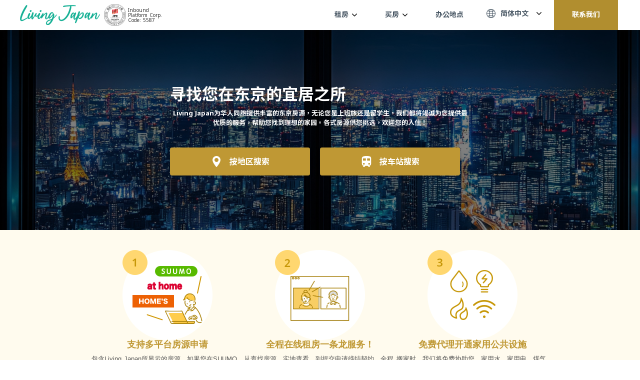

--- FILE ---
content_type: text/html; charset=utf-8
request_url: https://www.livingjapan.com/zh
body_size: 82423
content:
<!doctype html>
<html data-n-head-ssr lang="zh-CN" dir="ltr" data-n-head="%7B%22lang%22:%7B%22ssr%22:%22zh-CN%22%7D,%22dir%22:%7B%22ssr%22:%22ltr%22%7D%7D">
  <head >
    <title>Living Japan - 日本东京出租房源</title><meta data-n-head="ssr" charset="utf-8"><meta data-n-head="ssr" name="viewport" content="width=device-width, initial-scale=1, maximum-scale=1, user-scalable=0"><meta data-n-head="ssr" data-hid="i18n-og" property="og:locale" content="zh_CN"><meta data-n-head="ssr" data-hid="i18n-og-alt-en-US" property="og:locale:alternate" content="en_US"><meta data-n-head="ssr" data-hid="i18n-og-alt-zh-TW" property="og:locale:alternate" content="zh_TW"><meta data-n-head="ssr" data-hid="i18n-og-alt-ko-KR" property="og:locale:alternate" content="ko_KR"><meta data-n-head="ssr" data-hid="i18n-og-alt-es-ES" property="og:locale:alternate" content="es_ES"><meta data-n-head="ssr" data-hid="i18n-og-alt-fr-FR" property="og:locale:alternate" content="fr_FR"><meta data-n-head="ssr" data-hid="description" name="description" content="在东京找到属于您的家。提供优质住宅、合租公寓、月租套房等优质房源搜索服务，以及房屋租赁买卖服务。所有的房源都欢迎外国友人申请入住，并全程提供中文服务。"><meta data-n-head="ssr" data-hid="og:title" property="og:title" content="Living Japan - 日本东京出租房源"><meta data-n-head="ssr" data-hid="og:type" property="og:type" content="website"><meta data-n-head="ssr" data-hid="og:url" property="og:url" content="https://www.livingjapan.com/zh"><meta data-n-head="ssr" data-hid="og:image" property="og:image" content="https://www.livingjapan.com/social-main.png"><meta data-n-head="ssr" data-hid="og:site_name" property="og:site_name" content="Living Japan"><meta data-n-head="ssr" data-hid="og:description" property="og:description" content="在东京找到属于您的家。提供优质住宅、合租公寓、月租套房等优质房源搜索服务，以及房屋租赁买卖服务。所有的房源都欢迎外国友人申请入住，并全程提供中文服务。"><meta data-n-head="ssr" data-hid="twitter:card" property="twitter:card" content="summary_large_image"><meta data-n-head="ssr" data-hid="twitter:site" property="twitter:site" content="@livingjapan_"><meta data-n-head="ssr" data-hid="twitter:url" property="twitter:url" content="https://www.livingjapan.com/zh"><meta data-n-head="ssr" data-hid="twitter:title" property="twitter:title" content="Living Japan - 日本东京出租房源"><meta data-n-head="ssr" data-hid="twitter:description" property="twitter:description" content="在东京找到属于您的家。提供优质住宅、合租公寓、月租套房等优质房源搜索服务，以及房屋租赁买卖服务。所有的房源都欢迎外国友人申请入住，并全程提供中文服务。"><meta data-n-head="ssr" data-hid="twitter:image" property="twitter:image" content="https://www.livingjapan.com/social-main.png"><meta data-n-head="ssr" name="facebook-domain-verification" content="73q1ntltqtkta6ojj5vr8vm6sh1v7z"><link data-n-head="ssr" rel="icon" type="image/x-icon" href="/favicon.ico"><link data-n-head="ssr" data-hid="gf-prefetch" rel="dns-prefetch" href="https://fonts.gstatic.com/"><link data-n-head="ssr" data-hid="gf-preconnect" rel="preconnect" href="https://fonts.gstatic.com/" crossorigin=""><link data-n-head="ssr" data-hid="gf-preload" rel="preload" as="style" href="https://fonts.googleapis.com/css2?family=Noto+Sans:wght@400;700&amp;family=Noto+Sans+TC:wght@400;700&amp;family=Noto+Sans+SC:wght@400;700&amp;family=Noto+Sans+JP:wght@400;700&amp;display=swap"><link data-n-head="ssr" rel="alternate" hreflang="x-default" href="https://www.livingjapan.com"><link data-n-head="ssr" rel="alternate" hreflang="zh-Hant" href="https://www.livingjapan.com/zh"><link data-n-head="ssr" rel="alternate" hreflang="zh-Hans" href="https://www.livingjapan.com/zh-tw"><link data-n-head="ssr" rel="alternate" hreflang="ko" href="https://www.livingjapan.com/kr"><link data-n-head="ssr" rel="alternate" hreflang="es" href="https://www.livingjapan.com/es"><link data-n-head="ssr" rel="alternate" hreflang="fr" href="https://www.livingjapan.com/fr"><link data-n-head="ssr" data-hid="i18n-alt-en" rel="alternate" href="https://www.livingjapan.com" hreflang="en"><link data-n-head="ssr" data-hid="i18n-alt-zh-CN" rel="alternate" href="https://www.livingjapan.com/zh" hreflang="zh-cn"><link data-n-head="ssr" data-hid="i18n-alt-zh-TW" rel="alternate" href="https://www.livingjapan.com/zh-tw" hreflang="zh-tw"><link data-n-head="ssr" data-hid="i18n-alt-zh-TW" rel="alternate" href="https://www.livingjapan.com/zh-tw" hreflang="zh-hk"><link data-n-head="ssr" data-hid="i18n-alt-ko-KR" rel="alternate" href="https://www.livingjapan.com/kr" hreflang="ko-kr"><link data-n-head="ssr" data-hid="i18n-alt-es" rel="alternate" href="https://www.livingjapan.com/es" hreflang="es"><link data-n-head="ssr" data-hid="i18n-alt-es-ES" rel="alternate" href="https://www.livingjapan.com/es" hreflang="es-es"><link data-n-head="ssr" data-hid="i18n-alt-fr" rel="alternate" href="https://www.livingjapan.com/fr" hreflang="fr"><link data-n-head="ssr" data-hid="i18n-alt-fr-FR" rel="alternate" href="https://www.livingjapan.com/fr" hreflang="fr-fr"><link data-n-head="ssr" data-hid="i18n-xd" rel="alternate" href="https://www.livingjapan.com" hreflang="x-default"><link data-n-head="ssr" data-hid="i18n-can" rel="canonical" href="https://www.livingjapan.com/zh"><script data-n-head="ssr" data-hid="gtm-script">window['dataLayer']=[];if(!window._gtm_init){window._gtm_init=1;(function(w,n,d,m,e,p){w[d]=(w[d]==1||n[d]=='yes'||n[d]==1||n[m]==1||(w[e]&&w[e][p]&&w[e][p]()))?1:0})(window,navigator,'doNotTrack','msDoNotTrack','external','msTrackingProtectionEnabled');(function(w,d,s,l,x,y){w[x]={};w._gtm_inject=function(i){if(w.doNotTrack||w[x][i])return;w[x][i]=1;w[l]=w[l]||[];w[l].push({'gtm.start':new Date().getTime(),event:'gtm.js'});var f=d.getElementsByTagName(s)[0],j=d.createElement(s);j.async=true;j.src='https://www.googletagmanager.com/gtm.js?id='+i;f.parentNode.insertBefore(j,f);}})(window,document,'script','dataLayer','_gtm_ids','_gtm_inject')};["GTM-NNDKK6C"].forEach(function(i){window._gtm_inject(i)})</script><script data-n-head="ssr" data-hid="gf-script">(function(){var l=document.createElement('link');l.rel="stylesheet";l.href="https://fonts.googleapis.com/css2?family=Noto+Sans:wght@400;700&family=Noto+Sans+TC:wght@400;700&family=Noto+Sans+SC:wght@400;700&family=Noto+Sans+JP:wght@400;700&display=swap";document.querySelector("head").appendChild(l);})();</script><noscript data-n-head="ssr" data-hid="gf-noscript"><link rel="stylesheet" href="https://fonts.googleapis.com/css2?family=Noto+Sans:wght@400;700&family=Noto+Sans+TC:wght@400;700&family=Noto+Sans+SC:wght@400;700&family=Noto+Sans+JP:wght@400;700&display=swap"></noscript><link rel="preload" href="/_nuxt/e9575d4.js" as="script"><link rel="preload" href="/_nuxt/19469fc.js" as="script"><link rel="preload" href="/_nuxt/8f80581.js" as="script"><link rel="preload" href="/_nuxt/43f6480.js" as="script"><link rel="preload" href="/_nuxt/765b84a.js" as="script"><link rel="preload" href="/_nuxt/11ab538.js" as="script"><link rel="preload" href="/_nuxt/75ce604.js" as="script"><link rel="preload" href="/_nuxt/9de42f2.js" as="script"><style data-vue-ssr-id="12ba2d00:0 517a8dd7:0 1d7ebdfe:0 43573d59:0 72e48bc4:0 e8ea38f8:0 8d418772:0 1e0cb396:0 0d93e7ad:0 0bf58a98:0 5e6e6619:0 38216ae3:0 f5ba1f94:0 30326f40:0 6fac4504:0 e17d7876:0 0e67dfa4:0 2bdbaa23:0 942bd8d0:0 8c9bb674:0 a4ac7e18:0 65a74d42:0 d8415d64:0 57181bc7:0 b5177654:0 34b717db:0 72ed95d1:0 48ca2920:0 873d3bde:0 6f17ddeb:0 520ac237:0 8049cdfa:0">/*! normalize.css v3.0.2 | MIT License | git.io/normalize */article,aside,details,figcaption,figure,footer,header,hgroup,main,menu,nav,section,summary{display:block}audio,canvas,progress,video{display:inline-block;vertical-align:baseline}audio:not([controls]){display:none;height:0}[hidden],template{display:none}a{text-decoration:none}a:active,a:hover{outline:0}abbr[title]{border-bottom:1px dotted}b,strong{font-weight:700}dfn{font-style:italic}mark{background:#fff;color:#000}small{font-size:80%}sub,sup{font-size:75%;line-height:0;position:relative;vertical-align:baseline}sup{top:-.5em}sub{bottom:-.25em}svg:not(:root){overflow:hidden}figure{margin:1em 40px}hr{box-sizing:content-box;height:0}pre{overflow:auto}code,kbd,pre,samp{font-family:monospace,"Arial";font-size:1em}textarea{overflow:auto}optgroup{font-weight:700}button,select{text-transform:none}button{color:inherit;font:inherit;margin:0;outline:none;overflow:visible;-webkit-appearance:button;cursor:pointer}button::-moz-focus-inner{border:0;padding:0}input{color:inherit;font:inherit;margin:0;outline:none}input::-moz-focus-inner{line-height:normal;border:0;padding:0}input:active,input:focus,input:visited{outline:none}optgroup,select,textarea{color:inherit;font:inherit;margin:0;outline:none}optgroup:active,optgroup:focus,optgroup:visited,select:active,select:focus,select:visited,textarea:active,textarea:focus,textarea:visited{outline:none}html input[type=button],input[type=reset],input[type=submit]{-webkit-appearance:button;cursor:pointer}button[disabled],html input[disabled]{cursor:default}input[type=checkbox],input[type=radio]{box-sizing:border-box;padding:0}input[type=number]::-webkit-inner-spin-button,input[type=number]::-webkit-outer-spin-button{height:auto}input[type=search]{-webkit-appearance:textfield;box-sizing:content-box}input[type=search]::-webkit-search-cancel-button,input[type=search]::-webkit-search-decoration{-webkit-appearance:none}fieldset{margin:0 2px;border:1px solid silver;padding:.35em .625em .75em}legend{border:0;padding:0}table{border-collapse:collapse;border-spacing:0}td,th{padding:0}*{box-sizing:border-box}blockquote,body,dd,dl,fieldset,figure,h1,h2,h3,h4,h5,h6,hr,legend,ol,p,pre,ul{margin:0;padding:0}li{list-style:none}li>ol,li>ul{margin-bottom:0}address,blockquote,dl,fieldset,figure,h1,h2,h3,h4,h5,h6,hr,ol,p,pre,table,ul{margin-bottom:.9375rem}dd,ol,ul{margin-left:.9375rem}html{height:100vh}body,html{font-size:1rem}body{color:#333;font-family:"Noto Sans","Noto Sans TC","Noto Sans SC",sans-serif;font-weight:400;word-break:break-word;line-height:1.5rem;min-height:100vh;min-height:-webkit-fill-available}.container{width:100%;margin:0 auto}@media(min-width:769px){.container{max-width:76.875rem;padding-left:.9375rem;padding-right:.9375rem}}@media(max-width:768px){.container{padding-left:20px;padding-right:20px}}.container--s{max-width:50rem}a{transition:all .25s ease}img{max-width:100%;height:auto;vertical-align:middle}.thumb{position:relative;display:block;height:0;overflow:hidden;margin:0}.thumb img{position:absolute;top:50%;left:50%;width:100%;height:100%;-o-object-fit:cover;object-fit:cover;-o-object-position:center;object-position:center;transform:translate(-50%,-50%);transition:all .75s ease}.thumb-1x1{padding-bottom:100%}.btn{font-size:1rem;line-height:1.125rem;color:#fff;border:none;border-radius:.25rem;width:100%;height:3rem;outline:none;display:flex;align-items:center;justify-content:center;transition:all .2s ease}.btn-active{background:#2471cb}.btn-white{background:#fff;color:#555;border:1px solid #ccc}.btn-white:hover{background:#2471cb;color:#fff;border:none}.btn:hover{background:#2471cb;box-shadow:0 0 .375rem .0625rem rgba(36,113,203,.8)}.site-main{padding-top:81px;padding-bottom:60px}.site-main.new-banner{padding-top:59.6px}@media(max-width:768px){.site-main{padding-bottom:2.5rem;padding-top:4.375rem}.site-main.new-banner{padding-top:60px}}.scrollbar{scrollbar-color:#18af94 #e8e8e8;scrollbar-width:thin}.scrollbar::-webkit-scrollbar-track{background-color:#e8e8e8}.scrollbar::-webkit-scrollbar{width:.5rem;height:.5rem}.scrollbar::-webkit-scrollbar-thumb{background-color:#18af94}.flex{display:flex}.aic{align-items:center}.fw{flex-wrap:wrap}.jcc{justify-content:center}@media(min-width:767px){.sp-only{display:none}}.d--block{display:block!important}.d--flex{display:flex!important}.d--fixed{display:fixed!important}.d--none{display:none!important}.d--inline-block{display:inline-block!important}@media(max-width:768px){.d-sp--block{display:block!important}.d-sp--flex{display:flex!important}.d-sp--fixed{display:fixed!important}.d-sp--none{display:none!important}.d-sp--inline-block{display:inline-block!important}}@media(min-width:769px){.d-pc--block{display:block!important}.d-pc--flex{display:flex!important}.d-pc--fixed{display:fixed!important}.d-pc--none{display:none!important}.d-pc--inline-block{display:inline-block!important}}.flex--row{flex-direction:row}.flex--row-reverse{flex-direction:row-reverse}.flex--column{flex-direction:column}.flex--column-reverse{flex-direction:column-reverse}.flex--wrap{flex-wrap:wrap}.flex--no-wrap{flex-wrap:no-wrap}.align__items--center{align-items:center}.align__items--flex-start{align-items:flex-start}.align__items--flex-end{align-items:flex-end}.align__content--center{align-content:center}.align__content--flex-start{align-content:flex-start}.align__content--flex-end{align-content:flex-end}.align__content--space-between{align-content:space-between}.align__content--space-around{align-content:space-around}.justify__items--center{justify-items:center}.justify__items--flex-start{justify-items:flex-start}.justify__items--flex-end{justify-items:flex-end}.justify__content--center{justify-content:center}.justify__content--flex-start{justify-content:flex-start}.justify__content--flex-end{justify-content:flex-end}.justify__content--space-between{justify-content:space-between}.justify__content--space-around{justify-content:space-around}.d--center{display:block;margin:0 auto}@media(max-width:768px){.only_pc{display:none!important}}@media(min-width:769px){.only_sp{display:none!important}}@media(max-width:1160px){.pc_tour{display:none!important}}@media(min-width:1160px){.sp_tour{display:none!important}}@media(max-width:1024px){.only_pc_header{display:none!important}}@media(min-width:1025px){.only_sp_header{display:none!important}}.pl--0{padding-left:0!important}.pl--5{padding-left:.3125rem!important}.pl--10{padding-left:.625rem!important}.pl--15{padding-left:.9375rem!important}.pl--20{padding-left:1.25rem!important}.pl--25{padding-left:1.5625rem!important}.pl--30{padding-left:1.875rem!important}.pl--35{padding-left:2.1875rem!important}.pl--40{padding-left:2.5rem!important}.pl--45{padding-left:2.8125rem!important}.pl--50{padding-left:3.125rem!important}.pr--0{padding-right:0!important}.pr--5{padding-right:.3125rem!important}.pr--10{padding-right:.625rem!important}.pr--15{padding-right:.9375rem!important}.pr--20{padding-right:1.25rem!important}.pr--25{padding-right:1.5625rem!important}.pr--30{padding-right:1.875rem!important}.pr--35{padding-right:2.1875rem!important}.pr--40{padding-right:2.5rem!important}.pr--45{padding-right:2.8125rem!important}.pr--50{padding-right:3.125rem!important}.pt--0{padding-top:0!important}.pt--5{padding-top:.3125rem!important}.pt--10{padding-top:.625rem!important}.pt--15{padding-top:.9375rem!important}.pt--20{padding-top:1.25rem!important}.pt--25{padding-top:1.5625rem!important}.pt--30{padding-top:1.875rem!important}.pt--35{padding-top:2.1875rem!important}.pt--40{padding-top:2.5rem!important}.pt--45{padding-top:2.8125rem!important}.pt--50{padding-top:3.125rem!important}.pb--0{padding-bottom:0!important}.pb--5{padding-bottom:.3125rem!important}.pb--10{padding-bottom:.625rem!important}.pb--15{padding-bottom:.9375rem!important}.pb--20{padding-bottom:1.25rem!important}.pb--25{padding-bottom:1.5625rem!important}.pb--30{padding-bottom:1.875rem!important}.pb--35{padding-bottom:2.1875rem!important}.pb--40{padding-bottom:2.5rem!important}.pb--45{padding-bottom:2.8125rem!important}.pb--50{padding-bottom:3.125rem!important}.px--0{padding-left:0!important;padding-right:0!important}.px--5{padding-left:.3125rem!important;padding-right:.3125rem!important}.px--10{padding-left:.625rem!important;padding-right:.625rem!important}.px--15{padding-left:.9375rem!important;padding-right:.9375rem!important}.px--20{padding-left:1.25rem!important;padding-right:1.25rem!important}.px--25{padding-left:1.5625rem!important;padding-right:1.5625rem!important}.px--30{padding-left:1.875rem!important;padding-right:1.875rem!important}.px--35{padding-left:2.1875rem!important;padding-right:2.1875rem!important}.px--40{padding-left:2.5rem!important;padding-right:2.5rem!important}.px--45{padding-left:2.8125rem!important;padding-right:2.8125rem!important}.px--50{padding-left:3.125rem!important;padding-right:3.125rem!important}.py--0{padding-top:0!important;padding-bottom:0!important}.py--5{padding-top:.3125rem!important;padding-bottom:.3125rem!important}.py--10{padding-top:.625rem!important;padding-bottom:.625rem!important}.py--15{padding-top:.9375rem!important;padding-bottom:.9375rem!important}.py--20{padding-top:1.25rem!important;padding-bottom:1.25rem!important}.py--25{padding-top:1.5625rem!important;padding-bottom:1.5625rem!important}.py--30{padding-top:1.875rem!important;padding-bottom:1.875rem!important}.py--35{padding-top:2.1875rem!important;padding-bottom:2.1875rem!important}.py--40{padding-top:2.5rem!important;padding-bottom:2.5rem!important}.py--45{padding-top:2.8125rem!important;padding-bottom:2.8125rem!important}.py--50{padding-top:3.125rem!important;padding-bottom:3.125rem!important}.ml--0{margin-left:0!important}.ml--5{margin-left:.3125rem!important}.ml--10{margin-left:.625rem!important}.ml--15{margin-left:.9375rem!important}.ml--20{margin-left:1.25rem!important}.ml--25{margin-left:1.5625rem!important}.ml--30{margin-left:1.875rem!important}.ml--35{margin-left:2.1875rem!important}.ml--40{margin-left:2.5rem!important}.ml--45{margin-left:2.8125rem!important}.ml--50{margin-left:3.125rem!important}.mr--0{margin-right:0!important}.mr--5{margin-right:.3125rem!important}.mr--10{margin-right:.625rem!important}.mr--15{margin-right:.9375rem!important}.mr--20{margin-right:1.25rem!important}.mr--25{margin-right:1.5625rem!important}.mr--30{margin-right:1.875rem!important}.mr--35{margin-right:2.1875rem!important}.mr--40{margin-right:2.5rem!important}.mr--45{margin-right:2.8125rem!important}.mr--50{margin-right:3.125rem!important}.mt--0{margin-top:0!important}.mt--5{margin-top:.3125rem!important}.mt--10{margin-top:.625rem!important}.mt--15{margin-top:.9375rem!important}.mt--20{margin-top:1.25rem!important}.mt--25{margin-top:1.5625rem!important}.mt--30{margin-top:1.875rem!important}.mt--35{margin-top:2.1875rem!important}.mt--40{margin-top:2.5rem!important}.mt--45{margin-top:2.8125rem!important}.mt--50{margin-top:3.125rem!important}.mb--0{margin-bottom:0!important}.mb--5{margin-bottom:.3125rem!important}.mb--10{margin-bottom:.625rem!important}.mb--15{margin-bottom:.9375rem!important}.mb--20{margin-bottom:1.25rem!important}.mb--25{margin-bottom:1.5625rem!important}.mb--30{margin-bottom:1.875rem!important}.mb--35{margin-bottom:2.1875rem!important}.mb--40{margin-bottom:2.5rem!important}.mb--45{margin-bottom:2.8125rem!important}.mb--50{margin-bottom:3.125rem!important}.mx--0{margin-left:0!important;margin-right:0!important}.mx--5{margin-left:.3125rem!important;margin-right:.3125rem!important}.mx--10{margin-left:.625rem!important;margin-right:.625rem!important}.mx--15{margin-left:.9375rem!important;margin-right:.9375rem!important}.mx--20{margin-left:1.25rem!important;margin-right:1.25rem!important}.mx--25{margin-left:1.5625rem!important;margin-right:1.5625rem!important}.mx--30{margin-left:1.875rem!important;margin-right:1.875rem!important}.mx--35{margin-left:2.1875rem!important;margin-right:2.1875rem!important}.mx--40{margin-left:2.5rem!important;margin-right:2.5rem!important}.mx--45{margin-left:2.8125rem!important;margin-right:2.8125rem!important}.mx--50{margin-left:3.125rem!important;margin-right:3.125rem!important}.my--0{margin-top:0!important;margin-bottom:0!important}.my--5{margin-top:.3125rem!important;margin-bottom:.3125rem!important}.my--10{margin-top:.625rem!important;margin-bottom:.625rem!important}.my--15{margin-top:.9375rem!important;margin-bottom:.9375rem!important}.my--20{margin-top:1.25rem!important;margin-bottom:1.25rem!important}.my--25{margin-top:1.5625rem!important;margin-bottom:1.5625rem!important}.my--30{margin-top:1.875rem!important;margin-bottom:1.875rem!important}.my--35{margin-top:2.1875rem!important;margin-bottom:2.1875rem!important}.my--40{margin-top:2.5rem!important;margin-bottom:2.5rem!important}.my--45{margin-top:2.8125rem!important;margin-bottom:2.8125rem!important}.my--50{margin-top:3.125rem!important;margin-bottom:3.125rem!important}@media(min-width:769px){.pl-pc--0{padding-left:0!important}.pl-pc--5{padding-left:.3125rem!important}.pl-pc--10{padding-left:.625rem!important}.pl-pc--15{padding-left:.9375rem!important}.pl-pc--20{padding-left:1.25rem!important}.pl-pc--25{padding-left:1.5625rem!important}.pl-pc--30{padding-left:1.875rem!important}.pl-pc--35{padding-left:2.1875rem!important}.pl-pc--40{padding-left:2.5rem!important}.pl-pc--45{padding-left:2.8125rem!important}.pl-pc--50{padding-left:3.125rem!important}.pr-pc--0{padding-right:0!important}.pr-pc--5{padding-right:.3125rem!important}.pr-pc--10{padding-right:.625rem!important}.pr-pc--15{padding-right:.9375rem!important}.pr-pc--20{padding-right:1.25rem!important}.pr-pc--25{padding-right:1.5625rem!important}.pr-pc--30{padding-right:1.875rem!important}.pr-pc--35{padding-right:2.1875rem!important}.pr-pc--40{padding-right:2.5rem!important}.pr-pc--45{padding-right:2.8125rem!important}.pr-pc--50{padding-right:3.125rem!important}.pt-pc--0{padding-top:0!important}.pt-pc--5{padding-top:.3125rem!important}.pt-pc--10{padding-top:.625rem!important}.pt-pc--15{padding-top:.9375rem!important}.pt-pc--20{padding-top:1.25rem!important}.pt-pc--25{padding-top:1.5625rem!important}.pt-pc--30{padding-top:1.875rem!important}.pt-pc--35{padding-top:2.1875rem!important}.pt-pc--40{padding-top:2.5rem!important}.pt-pc--45{padding-top:2.8125rem!important}.pt-pc--50{padding-top:3.125rem!important}.pb-pc--0{padding-bottom:0!important}.pb-pc--5{padding-bottom:.3125rem!important}.pb-pc--10{padding-bottom:.625rem!important}.pb-pc--15{padding-bottom:.9375rem!important}.pb-pc--20{padding-bottom:1.25rem!important}.pb-pc--25{padding-bottom:1.5625rem!important}.pb-pc--30{padding-bottom:1.875rem!important}.pb-pc--35{padding-bottom:2.1875rem!important}.pb-pc--40{padding-bottom:2.5rem!important}.pb-pc--45{padding-bottom:2.8125rem!important}.pb-pc--50{padding-bottom:3.125rem!important}.px-pc--0{padding-left:0!important;padding-right:0!important}.px-pc--5{padding-left:.3125rem!important;padding-right:.3125rem!important}.px-pc--10{padding-left:.625rem!important;padding-right:.625rem!important}.px-pc--15{padding-left:.9375rem!important;padding-right:.9375rem!important}.px-pc--20{padding-left:1.25rem!important;padding-right:1.25rem!important}.px-pc--25{padding-left:1.5625rem!important;padding-right:1.5625rem!important}.px-pc--30{padding-left:1.875rem!important;padding-right:1.875rem!important}.px-pc--35{padding-left:2.1875rem!important;padding-right:2.1875rem!important}.px-pc--40{padding-left:2.5rem!important;padding-right:2.5rem!important}.px-pc--45{padding-left:2.8125rem!important;padding-right:2.8125rem!important}.px-pc--50{padding-left:3.125rem!important;padding-right:3.125rem!important}.py-pc--0{padding-top:0!important;padding-bottom:0!important}.py-pc--5{padding-top:.3125rem!important;padding-bottom:.3125rem!important}.py-pc--10{padding-top:.625rem!important;padding-bottom:.625rem!important}.py-pc--15{padding-top:.9375rem!important;padding-bottom:.9375rem!important}.py-pc--20{padding-top:1.25rem!important;padding-bottom:1.25rem!important}.py-pc--25{padding-top:1.5625rem!important;padding-bottom:1.5625rem!important}.py-pc--30{padding-top:1.875rem!important;padding-bottom:1.875rem!important}.py-pc--35{padding-top:2.1875rem!important;padding-bottom:2.1875rem!important}.py-pc--40{padding-top:2.5rem!important;padding-bottom:2.5rem!important}.py-pc--45{padding-top:2.8125rem!important;padding-bottom:2.8125rem!important}.py-pc--50{padding-top:3.125rem!important;padding-bottom:3.125rem!important}.ml-pc--0{margin-left:0!important}.ml-pc--5{margin-left:.3125rem!important}.ml-pc--10{margin-left:.625rem!important}.ml-pc--15{margin-left:.9375rem!important}.ml-pc--20{margin-left:1.25rem!important}.ml-pc--25{margin-left:1.5625rem!important}.ml-pc--30{margin-left:1.875rem!important}.ml-pc--35{margin-left:2.1875rem!important}.ml-pc--40{margin-left:2.5rem!important}.ml-pc--45{margin-left:2.8125rem!important}.ml-pc--50{margin-left:3.125rem!important}.mr-pc--0{margin-right:0!important}.mr-pc--5{margin-right:.3125rem!important}.mr-pc--10{margin-right:.625rem!important}.mr-pc--15{margin-right:.9375rem!important}.mr-pc--20{margin-right:1.25rem!important}.mr-pc--25{margin-right:1.5625rem!important}.mr-pc--30{margin-right:1.875rem!important}.mr-pc--35{margin-right:2.1875rem!important}.mr-pc--40{margin-right:2.5rem!important}.mr-pc--45{margin-right:2.8125rem!important}.mr-pc--50{margin-right:3.125rem!important}.mt-pc--0{margin-top:0!important}.mt-pc--5{margin-top:.3125rem!important}.mt-pc--10{margin-top:.625rem!important}.mt-pc--15{margin-top:.9375rem!important}.mt-pc--20{margin-top:1.25rem!important}.mt-pc--25{margin-top:1.5625rem!important}.mt-pc--30{margin-top:1.875rem!important}.mt-pc--35{margin-top:2.1875rem!important}.mt-pc--40{margin-top:2.5rem!important}.mt-pc--45{margin-top:2.8125rem!important}.mt-pc--50{margin-top:3.125rem!important}.mb-pc--0{margin-bottom:0!important}.mb-pc--5{margin-bottom:.3125rem!important}.mb-pc--10{margin-bottom:.625rem!important}.mb-pc--15{margin-bottom:.9375rem!important}.mb-pc--20{margin-bottom:1.25rem!important}.mb-pc--25{margin-bottom:1.5625rem!important}.mb-pc--30{margin-bottom:1.875rem!important}.mb-pc--35{margin-bottom:2.1875rem!important}.mb-pc--40{margin-bottom:2.5rem!important}.mb-pc--45{margin-bottom:2.8125rem!important}.mb-pc--50{margin-bottom:3.125rem!important}.mx-pc--0{margin-left:0!important;margin-right:0!important}.mx-pc--5{margin-left:.3125rem!important;margin-right:.3125rem!important}.mx-pc--10{margin-left:.625rem!important;margin-right:.625rem!important}.mx-pc--15{margin-left:.9375rem!important;margin-right:.9375rem!important}.mx-pc--20{margin-left:1.25rem!important;margin-right:1.25rem!important}.mx-pc--25{margin-left:1.5625rem!important;margin-right:1.5625rem!important}.mx-pc--30{margin-left:1.875rem!important;margin-right:1.875rem!important}.mx-pc--35{margin-left:2.1875rem!important;margin-right:2.1875rem!important}.mx-pc--40{margin-left:2.5rem!important;margin-right:2.5rem!important}.mx-pc--45{margin-left:2.8125rem!important;margin-right:2.8125rem!important}.mx-pc--50{margin-left:3.125rem!important;margin-right:3.125rem!important}.my-pc--0{margin-top:0!important;margin-bottom:0!important}.my-pc--5{margin-top:.3125rem!important;margin-bottom:.3125rem!important}.my-pc--10{margin-top:.625rem!important;margin-bottom:.625rem!important}.my-pc--15{margin-top:.9375rem!important;margin-bottom:.9375rem!important}.my-pc--20{margin-top:1.25rem!important;margin-bottom:1.25rem!important}.my-pc--25{margin-top:1.5625rem!important;margin-bottom:1.5625rem!important}.my-pc--30{margin-top:1.875rem!important;margin-bottom:1.875rem!important}.my-pc--35{margin-top:2.1875rem!important;margin-bottom:2.1875rem!important}.my-pc--40{margin-top:2.5rem!important;margin-bottom:2.5rem!important}.my-pc--45{margin-top:2.8125rem!important;margin-bottom:2.8125rem!important}.my-pc--50{margin-top:3.125rem!important;margin-bottom:3.125rem!important}}@media(max-width:768px){.pl-sp--0{padding-left:0!important}.pl-sp--5{padding-left:.3125rem!important}.pl-sp--10{padding-left:.625rem!important}.pl-sp--15{padding-left:.9375rem!important}.pl-sp--20{padding-left:1.25rem!important}.pl-sp--25{padding-left:1.5625rem!important}.pl-sp--30{padding-left:1.875rem!important}.pl-sp--35{padding-left:2.1875rem!important}.pl-sp--40{padding-left:2.5rem!important}.pl-sp--45{padding-left:2.8125rem!important}.pl-sp--50{padding-left:3.125rem!important}.pr-sp--0{padding-right:0!important}.pr-sp--5{padding-right:.3125rem!important}.pr-sp--10{padding-right:.625rem!important}.pr-sp--15{padding-right:.9375rem!important}.pr-sp--20{padding-right:1.25rem!important}.pr-sp--25{padding-right:1.5625rem!important}.pr-sp--30{padding-right:1.875rem!important}.pr-sp--35{padding-right:2.1875rem!important}.pr-sp--40{padding-right:2.5rem!important}.pr-sp--45{padding-right:2.8125rem!important}.pr-sp--50{padding-right:3.125rem!important}.pt-sp--0{padding-top:0!important}.pt-sp--5{padding-top:.3125rem!important}.pt-sp--10{padding-top:.625rem!important}.pt-sp--15{padding-top:.9375rem!important}.pt-sp--20{padding-top:1.25rem!important}.pt-sp--25{padding-top:1.5625rem!important}.pt-sp--30{padding-top:1.875rem!important}.pt-sp--35{padding-top:2.1875rem!important}.pt-sp--40{padding-top:2.5rem!important}.pt-sp--45{padding-top:2.8125rem!important}.pt-sp--50{padding-top:3.125rem!important}.pb-sp--0{padding-bottom:0!important}.pb-sp--5{padding-bottom:.3125rem!important}.pb-sp--10{padding-bottom:.625rem!important}.pb-sp--15{padding-bottom:.9375rem!important}.pb-sp--20{padding-bottom:1.25rem!important}.pb-sp--25{padding-bottom:1.5625rem!important}.pb-sp--30{padding-bottom:1.875rem!important}.pb-sp--35{padding-bottom:2.1875rem!important}.pb-sp--40{padding-bottom:2.5rem!important}.pb-sp--45{padding-bottom:2.8125rem!important}.pb-sp--50{padding-bottom:3.125rem!important}.px-sp--0{padding-left:0!important;padding-right:0!important}.px-sp--5{padding-left:.3125rem!important;padding-right:.3125rem!important}.px-sp--10{padding-left:.625rem!important;padding-right:.625rem!important}.px-sp--15{padding-left:.9375rem!important;padding-right:.9375rem!important}.px-sp--20{padding-left:1.25rem!important;padding-right:1.25rem!important}.px-sp--25{padding-left:1.5625rem!important;padding-right:1.5625rem!important}.px-sp--30{padding-left:1.875rem!important;padding-right:1.875rem!important}.px-sp--35{padding-left:2.1875rem!important;padding-right:2.1875rem!important}.px-sp--40{padding-left:2.5rem!important;padding-right:2.5rem!important}.px-sp--45{padding-left:2.8125rem!important;padding-right:2.8125rem!important}.px-sp--50{padding-left:3.125rem!important;padding-right:3.125rem!important}.py-sp--0{padding-top:0!important;padding-bottom:0!important}.py-sp--5{padding-top:.3125rem!important;padding-bottom:.3125rem!important}.py-sp--10{padding-top:.625rem!important;padding-bottom:.625rem!important}.py-sp--15{padding-top:.9375rem!important;padding-bottom:.9375rem!important}.py-sp--20{padding-top:1.25rem!important;padding-bottom:1.25rem!important}.py-sp--25{padding-top:1.5625rem!important;padding-bottom:1.5625rem!important}.py-sp--30{padding-top:1.875rem!important;padding-bottom:1.875rem!important}.py-sp--35{padding-top:2.1875rem!important;padding-bottom:2.1875rem!important}.py-sp--40{padding-top:2.5rem!important;padding-bottom:2.5rem!important}.py-sp--45{padding-top:2.8125rem!important;padding-bottom:2.8125rem!important}.py-sp--50{padding-top:3.125rem!important;padding-bottom:3.125rem!important}.ml-sp--0{margin-left:0!important}.ml-sp--5{margin-left:.3125rem!important}.ml-sp--10{margin-left:.625rem!important}.ml-sp--15{margin-left:.9375rem!important}.ml-sp--20{margin-left:1.25rem!important}.ml-sp--25{margin-left:1.5625rem!important}.ml-sp--30{margin-left:1.875rem!important}.ml-sp--35{margin-left:2.1875rem!important}.ml-sp--40{margin-left:2.5rem!important}.ml-sp--45{margin-left:2.8125rem!important}.ml-sp--50{margin-left:3.125rem!important}.mr-sp--0{margin-right:0!important}.mr-sp--5{margin-right:.3125rem!important}.mr-sp--10{margin-right:.625rem!important}.mr-sp--15{margin-right:.9375rem!important}.mr-sp--20{margin-right:1.25rem!important}.mr-sp--25{margin-right:1.5625rem!important}.mr-sp--30{margin-right:1.875rem!important}.mr-sp--35{margin-right:2.1875rem!important}.mr-sp--40{margin-right:2.5rem!important}.mr-sp--45{margin-right:2.8125rem!important}.mr-sp--50{margin-right:3.125rem!important}.mt-sp--0{margin-top:0!important}.mt-sp--5{margin-top:.3125rem!important}.mt-sp--10{margin-top:.625rem!important}.mt-sp--15{margin-top:.9375rem!important}.mt-sp--20{margin-top:1.25rem!important}.mt-sp--25{margin-top:1.5625rem!important}.mt-sp--30{margin-top:1.875rem!important}.mt-sp--35{margin-top:2.1875rem!important}.mt-sp--40{margin-top:2.5rem!important}.mt-sp--45{margin-top:2.8125rem!important}.mt-sp--50{margin-top:3.125rem!important}.mb-sp--0{margin-bottom:0!important}.mb-sp--5{margin-bottom:.3125rem!important}.mb-sp--10{margin-bottom:.625rem!important}.mb-sp--15{margin-bottom:.9375rem!important}.mb-sp--20{margin-bottom:1.25rem!important}.mb-sp--25{margin-bottom:1.5625rem!important}.mb-sp--30{margin-bottom:1.875rem!important}.mb-sp--35{margin-bottom:2.1875rem!important}.mb-sp--40{margin-bottom:2.5rem!important}.mb-sp--45{margin-bottom:2.8125rem!important}.mb-sp--50{margin-bottom:3.125rem!important}.mx-sp--0{margin-left:0!important;margin-right:0!important}.mx-sp--5{margin-left:.3125rem!important;margin-right:.3125rem!important}.mx-sp--10{margin-left:.625rem!important;margin-right:.625rem!important}.mx-sp--15{margin-left:.9375rem!important;margin-right:.9375rem!important}.mx-sp--20{margin-left:1.25rem!important;margin-right:1.25rem!important}.mx-sp--25{margin-left:1.5625rem!important;margin-right:1.5625rem!important}.mx-sp--30{margin-left:1.875rem!important;margin-right:1.875rem!important}.mx-sp--35{margin-left:2.1875rem!important;margin-right:2.1875rem!important}.mx-sp--40{margin-left:2.5rem!important;margin-right:2.5rem!important}.mx-sp--45{margin-left:2.8125rem!important;margin-right:2.8125rem!important}.mx-sp--50{margin-left:3.125rem!important;margin-right:3.125rem!important}.my-sp--0{margin-top:0!important;margin-bottom:0!important}.my-sp--5{margin-top:.3125rem!important;margin-bottom:.3125rem!important}.my-sp--10{margin-top:.625rem!important;margin-bottom:.625rem!important}.my-sp--15{margin-top:.9375rem!important;margin-bottom:.9375rem!important}.my-sp--20{margin-top:1.25rem!important;margin-bottom:1.25rem!important}.my-sp--25{margin-top:1.5625rem!important;margin-bottom:1.5625rem!important}.my-sp--30{margin-top:1.875rem!important;margin-bottom:1.875rem!important}.my-sp--35{margin-top:2.1875rem!important;margin-bottom:2.1875rem!important}.my-sp--40{margin-top:2.5rem!important;margin-bottom:2.5rem!important}.my-sp--45{margin-top:2.8125rem!important;margin-bottom:2.8125rem!important}.my-sp--50{margin-top:3.125rem!important;margin-bottom:3.125rem!important}}.m--auto{margin-right:auto}.m--auto,.ml--auto{margin-left:auto}.mr--auto{margin-right:auto}@media(min-width:769px){.mx__pc--auto{margin-left:auto;margin-right:auto}}@media(max-width:768px){.mx__sp--auto{margin-left:auto;margin-right:auto}}.mx--auto{margin-left:auto;margin-right:auto}.p--auto{padding-right:auto}.p--auto,.pl--auto{padding-left:auto}.pr--auto{padding-right:auto}@media(min-width:769px){.px__pc--auto{padding-left:auto;padding-right:auto}}@media(max-width:768px){.px__sp--auto{padding-left:auto;padding-right:auto}}.px--auto{padding-left:auto;padding-right:auto}
code[class*=language-],pre[class*=language-]{color:#000;background:none;text-shadow:0 1px #fff;font-family:Consolas,Monaco,"Andale Mono","Ubuntu Mono",monospace;font-size:1em;text-align:left;white-space:pre;word-spacing:normal;word-break:normal;word-wrap:normal;line-height:1.5;-moz-tab-size:4;-o-tab-size:4;tab-size:4;-webkit-hyphens:none;hyphens:none}code[class*=language-]::-moz-selection,code[class*=language-] ::-moz-selection,pre[class*=language-]::-moz-selection,pre[class*=language-] ::-moz-selection{text-shadow:none;background:#b3d4fc}code[class*=language-]::selection,code[class*=language-] ::selection,pre[class*=language-]::selection,pre[class*=language-] ::selection{text-shadow:none;background:#b3d4fc}@media print{code[class*=language-],pre[class*=language-]{text-shadow:none}}pre[class*=language-]{padding:1em;margin:.5em 0;overflow:auto}:not(pre)>code[class*=language-],pre[class*=language-]{background:#f5f2f0}:not(pre)>code[class*=language-]{padding:.1em;border-radius:.3em;white-space:normal}.token.cdata,.token.comment,.token.doctype,.token.prolog{color:#708090}.token.punctuation{color:#999}.token.namespace{opacity:.7}.token.boolean,.token.constant,.token.deleted,.token.number,.token.property,.token.symbol,.token.tag{color:#905}.token.attr-name,.token.builtin,.token.char,.token.inserted,.token.selector,.token.string{color:#690}.language-css .token.string,.style .token.string,.token.entity,.token.operator,.token.url{color:#9a6e3a;background:hsla(0,0%,100%,.5)}.token.atrule,.token.attr-value,.token.keyword{color:#07a}.token.class-name,.token.function{color:#dd4a68}.token.important,.token.regex,.token.variable{color:#e90}.token.bold,.token.important{font-weight:700}.token.italic{font-style:italic}.token.entity{cursor:help}
.nuxt-progress{position:fixed;top:0;left:0;right:0;height:2px;width:0;opacity:1;transition:width .1s,opacity .4s;background-color:#000;z-index:999999}.nuxt-progress.nuxt-progress-notransition{transition:none}.nuxt-progress-failed{background-color:red}
html{font-family:"Source Sans Pro",-apple-system,BlinkMacSystemFont,"Segoe UI",Roboto,"Helvetica Neue",Arial,sans-serif;font-size:16px;word-spacing:1px;-ms-text-size-adjust:100%;-webkit-text-size-adjust:100%;-moz-osx-font-smoothing:grayscale;-webkit-font-smoothing:antialiased;box-sizing:border-box}*,:after,:before{box-sizing:border-box;margin:0}.button--green{display:inline-block;border-radius:4px;border:1px solid #3b8070;color:#3b8070;text-decoration:none;padding:10px 30px}.button--green:hover{color:#fff;background-color:#3b8070}.button--grey{display:inline-block;border-radius:4px;border:1px solid #35495e;color:#35495e;text-decoration:none;padding:10px 30px;margin-left:15px}.button--grey:hover{color:#fff;background-color:#35495e}
.reviews[data-v-5e4c9578]{padding-top:30px}@media(min-width:769px){.favorite[data-v-5e4c9578]{padding-top:30px}}.favorite-heading[data-v-5e4c9578]{margin-bottom:10px;display:flex;flex-wrap:wrap;align-items:center;justify-content:space-between}.favorite-heading-title[data-v-5e4c9578]{margin:0;font-size:22px;line-height:1.5}.favorite-grid[data-v-5e4c9578]{display:flex;flex-wrap:wrap;margin-left:-10px;margin-right:-10px}.favorite-grid-item[data-v-5e4c9578]{width:100%;padding-left:10px;margin-bottom:30px;padding-right:10px}@media(min-width:768px)and (max-width:900px){.favorite-grid-item[data-v-5e4c9578]{width:50%}}@media(min-width:901px){.favorite-grid-item[data-v-5e4c9578]{width:25%}}.favorite-grid-item .favorite-item[data-v-5e4c9578]{display:flex;border-radius:4px;padding-right:16px;align-items:center;background-color:#fff;transition:all .3s ease;font-family:"Noto Sans","Noto Sans TC","Noto Sans SC",sans-serif;box-shadow:0 3px 12px 0 rgba(0,0,0,.1)}.favorite-grid-item .favorite-item[data-v-5e4c9578]:hover{box-shadow:0 3px 12px 0 rgba(0,0,0,.2)}.favorite-grid-item .favorite-item img[data-v-5e4c9578]{width:70px;height:70px;margin-right:16px;-o-object-fit:cover;object-fit:cover;border-radius:4px 0 0 4px}.favorite-grid-item .favorite-item h4[data-v-5e4c9578]{color:#333;font-size:16px;margin-bottom:0;font-weight:700;line-height:22px}.favorite-grid-item .favorite-item p[data-v-5e4c9578]{font-size:12px;margin-bottom:0;line-height:17px;color:#333}
.cta-contact-us[data-v-58aaed2c]{position:absolute;right:5rem;height:70px;padding:1.5rem;background:#bf9834;color:#fff;margin-top:-1.3rem}.header[data-v-58aaed2c]{width:100%;position:relative;transition:all .2s ease}.header-call-button[data-v-58aaed2c]{margin-right:30px}.header[data-v-58aaed2c]:not(.dark){box-shadow:0 1px 4px 0 rgba(0,0,0,.15)}.header .container[data-v-58aaed2c],.header[data-v-58aaed2c]:not(.dark){background-color:#fff}@media(max-width:768px){.header .container[data-v-58aaed2c]{padding:.625rem 12px}}.header-wrap[data-v-58aaed2c]{justify-content:space-between}.header-logo-wrap[data-v-58aaed2c],.header-wrap[data-v-58aaed2c]{display:flex;flex-wrap:wrap;align-items:center}.header-jpx-txt[data-v-58aaed2c]{padding-left:4px;font-size:10px;line-height:1}@media(max-width:768px){.header-jpx-txt[data-v-58aaed2c]{font-size:8px}}.header-jpx[data-v-58aaed2c]{margin-left:8px;width:44px;height:44px}@media(max-width:768px){.header-jpx[data-v-58aaed2c]{width:40px;height:40px}}.header-right[data-v-58aaed2c]{flex:1}.header-logo[data-v-58aaed2c]{width:100%;max-width:160px;margin:0}.header.dark[data-v-58aaed2c]{position:absolute;top:0;left:0}.header.dark .locale-switch__control[data-v-58aaed2c]{background-color:#fff;border-color:#fff}.header.dark .locale-switch__control__label[data-v-58aaed2c]{color:#333}.header.dark .social-item-fb a[data-v-58aaed2c]{background-image:url([data-uri])}.header.dark .social-item-tw a[data-v-58aaed2c]{background-image:url(/_nuxt/img/f2fe76a.svg)}.header.dark .social-item-ig a[data-v-58aaed2c]{background-image:url(/_nuxt/img/1637d3b.svg)}.header.sticky[data-v-58aaed2c]{background-color:#fff;position:fixed;top:0;left:0;z-index:98;box-shadow:0 .0625rem .25rem rgba(51,51,51,.15)}@media(max-width:768px){.header[data-v-58aaed2c]{background-color:#fff;position:fixed;top:0;left:0;z-index:98;box-shadow:0 .0625rem .25rem rgba(51,51,51,.15)}.header-logo[data-v-58aaed2c]{max-width:100px}}.header .menu-button[data-v-58aaed2c]{border:none;background:none;outline:none;position:absolute;right:.0625rem;padding:0;top:50%;transform:translateY(-50%);z-index:8;width:1.25rem;height:1rem}.header .menu-button span[data-v-58aaed2c]{background:#c8c9ca;display:block;width:100%;height:.125rem;transition:all .25s}.header .menu-button span[data-v-58aaed2c]:after,.header .menu-button span[data-v-58aaed2c]:before{background:#c8c9ca;position:absolute;content:"";width:100%;height:.125rem;left:0;z-index:1;transition:all .25s}.header .menu-button span[data-v-58aaed2c]:before{top:0}.header .menu-button span[data-v-58aaed2c]:after{bottom:0}.header .nav-header-control[data-v-58aaed2c]{background:transparent;border:none;position:absolute;right:.0625rem;top:50%;display:block;opacity:0;z-index:9;transform:translateY(-50%);width:1.25rem;height:1.25rem}.header .nav-header-control[data-v-58aaed2c]:checked,.header .nav-header-control:checked~.menu-button[data-v-58aaed2c]{transform:translateY(-52px)}.header .nav-header-control:checked~.menu-button span[data-v-58aaed2c]{background:transparent}.header .nav-header-control:checked~.menu-button span[data-v-58aaed2c]:after,.header .nav-header-control:checked~.menu-button span[data-v-58aaed2c]:before{top:50%;transform:translateY(-50%)}.header .nav-header-control:checked~.menu-button span[data-v-58aaed2c]:before{transform:rotate(45deg)}@media(min-width:769px)and (max-width:1024px){.header .nav-header-control:checked~.menu-button span[data-v-58aaed2c]:before{top:0}}.header .nav-header-control:checked~.menu-button span[data-v-58aaed2c]:after{transform:rotate(-45deg)}@media(min-width:769px)and (max-width:1024px){.header .nav-header-control:checked~.menu-button span[data-v-58aaed2c]:after{top:0}}.header .nav-header-control:checked~.nav-header[data-v-58aaed2c]{width:90%;transform:translateX(0)}.nav_background[data-v-58aaed2c]{background:rgba(0,0,0,.8);position:fixed;top:0;left:0;right:0;bottom:0}.withBanner+.site-main[data-v-58aaed2c]{padding-top:158px}@media(max-width:768px){.withBanner+.site-main[data-v-58aaed2c]{padding-top:8rem!important}}.withBanner+.site-main.new-banner[data-v-58aaed2c]{padding-top:70px!important}@media(max-width:768px){.withBanner+.site-main.new-banner[data-v-58aaed2c]{padding-top:50px!important}}@media(max-width:768px){.menu-opened[data-v-58aaed2c]{overflow:hidden}}.header-sp[data-v-58aaed2c]{position:relative}
.logo[data-v-2c3aa1b7]{margin:0}
.header-sub-menu[data-v-a60d6e66]{top:80%;z-index:99;position:absolute;min-width:100%;width:170px;border-radius:5px;font-size:14px;background-color:#fff;max-width:calc(100vw - 5rem);box-shadow:0 .125rem .375rem rgba(0,0,0,.3);overflow:hidden}.header-sub-menu ul[data-v-a60d6e66]{margin:7px;max-height:11.25rem;display:none;overflow:auto}.header-sub-menu ul li[data-v-a60d6e66]{border-radius:5px;display:flex;align-items:center;padding:7px 14px;cursor:pointer;transition:.2s ease-in}.header-sub-menu ul li a[data-v-a60d6e66]{display:flex;flex-direction:row;width:100%;color:#465562}.header-sub-menu ul li[data-v-a60d6e66]:not(:last-child){margin-bottom:5px}.header-sub-menu ul li[data-v-a60d6e66]:hover{background-color:#f5f5f5}.header-menu[data-v-a60d6e66]{display:flex;flex-direction:row;margin:auto 20px auto 0}.header-menu__item[data-v-a60d6e66]{position:relative;padding:1rem;margin-right:-1rem}.header-menu__item:hover .header-sub-menu ul[data-v-a60d6e66]{display:block}.header-menu__item__link[data-v-a60d6e66]{color:#465562;font-weight:700;font-size:14px;padding:10px 20px;transition:.3s}.header-menu__item__link[data-v-a60d6e66]:hover{opacity:.8}.header-menu .cta-props[data-v-a60d6e66]{background-color:#b18e2f}img.arrow-bt[data-v-a60d6e66]{margin-left:2px;width:10px;height:10px}.new[data-v-a60d6e66]{color:#fff;background-color:#a00;padding:0 4px;font-weight:600;border-radius:2px;margin-left:10px}
.call-button[data-v-70ef01ef]{text-transform:uppercase;font-size:10px;color:#465562;border:1px solid #465562;border-radius:15px;display:flex;align-items:center;justify-content:center;height:28px;padding:0 10px;font-weight:700}.call-button[data-v-70ef01ef]:hover{opacity:.8}
.navbar.nav-header[data-v-2d27bf35]{background-color:#fff;right:0;margin:0;top:0;padding:0;width:100%;z-index:1;min-height:100vh;min-height:-webkit-fill-available;height:100%;overflow:hidden;overflow-y:scroll;position:fixed;transform:translateX(100%);transition:all .15s ease}.navbar.nav-header li[data-v-2d27bf35]{width:100%}.navbar.nav-header li .nav-menu[data-v-2d27bf35]{color:#333;font-size:.875rem;line-height:1.375rem;padding:15px 20px;display:block}.navbar.nav-header li .nav-menu.lang[data-v-2d27bf35]{position:relative;padding-left:50px!important}.navbar.nav-header li .nav-menu .flag-image[data-v-2d27bf35]{width:20px;aspect-ratio:1;margin-right:10px}.navbar.nav-header li .nav-action[data-v-2d27bf35]{font-weight:700;background-color:#f3f7f7}.img_line_only[data-v-2d27bf35],.navbar-menu-header[data-v-2d27bf35]{width:100%!important}.navbar-menu-header[data-v-2d27bf35]{display:flex;align-items:center;position:sticky;top:0;left:0;right:0;background-color:#fff;border-bottom:1px solid #f3f7f7}.navbar-menu-header-img[data-v-2d27bf35]{display:block;height:35px;width:130px;margin:8px auto}.active a[data-v-2d27bf35]:before{color:#18af94;font-weight:700;margin-left:-25px;margin-right:10px;display:inline-block;content:"L";width:12px;height:12px;transform:scaleX(-1) rotate(-45deg)}img.arrow-bt[data-v-2d27bf35]{margin-left:4px;width:10px;height:10px}.new[data-v-2d27bf35]{color:#fff;background-color:#a00;padding:2px 4px;font-weight:600;border-radius:2px;margin-left:8px}.close-btn[data-v-2d27bf35]{position:absolute;right:10px}
.center-content[data-v-44a4e110]{justify-content:center;align-items:center}.hero-banner[data-v-44a4e110]{background-image:url(/_nuxt/img/daec5dc.jpg);background-size:cover;background-position:50%;background-repeat:no-repeat;color:#fff;display:flex;justify-content:center;width:100%;padding:40px 0;position:relative;height:25rem}.hero-banner[data-v-44a4e110]:before{content:"";position:absolute;top:0;left:0;right:0;bottom:0;background-color:rgba(0,0,0,.5);z-index:1}.hero-banner>*[data-v-44a4e110]{position:relative;z-index:2}.banner[data-v-44a4e110]{color:#24576e;padding:40px 0;position:relative}.banner[data-v-44a4e110]:after{content:"";background:#e9f2f6;width:100%;height:190px;position:absolute;left:0;top:0;z-index:-1;pointer-events:none}@media(max-width:768px){.banner[data-v-44a4e110]{padding:30px 0 40px}.banner[data-v-44a4e110]:after{height:165px}}@media(min-width:480px){.banner[data-v-44a4e110]:after{height:220px}}@media(min-width:768px){.banner[data-v-44a4e110]:after{height:320px}}@media(min-width:1024px){.banner[data-v-44a4e110]{background:#e9f2f6}.banner[data-v-44a4e110]:after{display:none}}@media(min-width:481px)and (max-width:820px){.banner[data-v-44a4e110]{padding:60px 0}.banner[data-v-44a4e110]:after{height:100%}}@media(min-width:1024px){.banner-part[data-v-44a4e110]{width:50%}}.banner-slider[data-v-44a4e110]{display:none;margin-left:auto}@media(min-width:1024px){.banner-slider[data-v-44a4e110]{display:block}}.banner-slider img[data-v-44a4e110]{width:480px;height:auto;margin-left:auto}.slider-mobile[data-v-44a4e110]{margin-bottom:15px}@media(min-width:481px)and (max-width:820px){.slider-mobile[data-v-44a4e110]{display:none}}@media(min-width:1024px){.slider-mobile[data-v-44a4e110]{display:none}}.page-title[data-v-44a4e110]{font-size:28px;line-height:1.1em;margin-bottom:10px;text-shadow:2px 6px 0 transparent}@media(min-width:1024px){.page-title[data-v-44a4e110]{font-size:32px;line-height:1.2em}}.en-title[data-v-44a4e110]{font-family:"Arial Black",sans-serif}.tag-line[data-v-44a4e110]{font-size:13px;line-height:1.5em;margin-bottom:20px}@media(min-width:481px)and (max-width:820px){.tag-line[data-v-44a4e110]{margin-bottom:40px}}@media(min-width:1024px){.tag-line[data-v-44a4e110]{margin-bottom:40px;font-weight:700}}@media(min-width:520px)and (max-width:820px){.banner-buttons[data-v-44a4e110]{grid-gap:10px;gap:10px;flex-wrap:nowrap}}.banner-buttons[data-v-44a4e110] :not(:last-child){margin-right:20px}@media(max-width:768px){.banner-buttons[data-v-44a4e110] :not(:last-child){margin-right:0;margin-bottom:15px}}@media(min-width:520px)and (max-width:820px){.banner-buttons[data-v-44a4e110] :not(:last-child){margin-bottom:0}}@media(min-width:768px)and (max-width:1024px){.banner-buttons[data-v-44a4e110] :not(:last-child){margin-right:20px;margin-bottom:0}}@media(min-width:1023px)and (max-width:1025px){.banner-buttons[data-v-44a4e110] :not(:last-child){margin-bottom:15px;margin-right:0}}.banner-button[data-v-44a4e110]{color:#fff;width:100%;font-size:16px;font-weight:700;padding:16px 10px;text-align:center;border-radius:4px;background-color:#bf9834;will-change:background-color;transition:background-color .25s ease;box-shadow:0 3px 6px 0 rgba(0,0,0,.2)}@media(min-width:520px)and (max-width:820px){.banner-button[data-v-44a4e110]{width:50%}}@media(min-width:768px){.banner-button[data-v-44a4e110]{width:calc(50% - 10px)}}@media(min-width:1024px){.banner-button[data-v-44a4e110]{width:40%}}@media(min-width:1200px){.banner-button[data-v-44a4e110]{width:280px;max-width:50%}}.banner-button span[data-v-44a4e110]{width:22px;height:22px;background-color:#fff;margin-right:15px}.banner-button[data-v-44a4e110]:hover{background-color:#8a336d}.icon-station[data-v-44a4e110]{-webkit-mask:url(/_nuxt/img/9e21d6c.svg) no-repeat center;mask:url(/_nuxt/img/9e21d6c.svg) no-repeat center}.icon-area[data-v-44a4e110]{-webkit-mask:url([data-uri]) no-repeat center;mask:url([data-uri]) no-repeat center}
.banner-slider .slide.agile__slide{display:flex;justify-content:flex-end}@media(min-width:481px)and (max-width:820px){.banner-v2 .container{padding-left:40px;padding-right:40px}}
@media(min-width:769px){.is_PC[data-v-942b9ab4]{display:block}}@media(max-width:768px){.is_PC[data-v-942b9ab4]{display:none!important}}@media(min-width:769px){.is_SP[data-v-942b9ab4]{display:none}}@media(max-width:768px){.is_SP[data-v-942b9ab4]{display:block}}.feature-section[data-v-942b9ab4]{padding:40px 20px;background-color:#fffbee}@media(max-width:768px){.feature-section[data-v-942b9ab4]{padding:30px 20px}}.feature-section__content[data-v-942b9ab4]{display:flex;justify-content:center;flex-wrap:wrap}@media(min-width:769px){.feature-section__content[data-v-942b9ab4]{grid-gap:50px;gap:50px}}@media(max-width:768px){.feature-section__content[data-v-942b9ab4]{margin-bottom:20px}}.feature-section__item[data-v-942b9ab4]{display:flex;flex-direction:column;align-items:center;grid-gap:20px;gap:20px;max-width:305px}@media(min-width:768px)and (max-width:1024px){.feature-section__item[data-v-942b9ab4]{max-width:205px}}.feature-section__text[data-v-942b9ab4]{font-family:Arial,sans-serif}@media(max-width:768px){.feature-section__text[data-v-942b9ab4]{text-align:center}}.feature-section__text p[data-v-942b9ab4]{margin-bottom:0}.feature-section__text .title[data-v-942b9ab4]{text-align:center;color:#bf9834;font-size:18px;letter-spacing:0;line-height:18px;font-weight:700;margin-bottom:10px}@media(max-width:768px){.feature-section__text .title[data-v-942b9ab4]{font-size:22px;letter-spacing:0;line-height:28px;padding:0 30px;margin:15px 0;word-break:break-word}}.feature-section__text .desc[data-v-942b9ab4]{color:#555;font-size:13px;letter-spacing:0;line-height:20px}@media(max-width:768px){.feature-section__text .desc[data-v-942b9ab4]{font-size:14px;padding:0}}.btn-feature[data-v-942b9ab4]{background:#bf9834;width:300px;min-height:60px;border-radius:4px;display:flex;justify-content:center;align-items:center;font-size:18px;font-weight:700;letter-spacing:0;line-height:24px;padding:0 10px 0 20px;margin:0 auto;box-shadow:0 3px 6px 0 rgba(0,0,0,.2)}.btn-feature[data-v-942b9ab4]:hover{box-shadow:none;opacity:.8}@media(max-width:768px){.btn-feature[data-v-942b9ab4]{width:100%}}.icon[data-v-942b9ab4]{background:#fff;width:25px;height:25px;border-radius:50%;position:relative;left:55px}@media(max-width:768px){.icon[data-v-942b9ab4]{left:0;margin-left:20px}}.icon[data-v-942b9ab4]:after{border:solid #bf9834;border-width:2px 2px 0 0;content:"";display:inline-block;padding:3px;position:absolute;top:9px;right:10px;transform:rotate(45deg);-webkit-transform:rotate(45deg)}
.feature-section .agile__dots{grid-gap:10px;gap:10px}.feature-section .agile__dot button{width:12px;height:12px;border-radius:50%;border:none}.feature-section .agile__dot--current button{background:#ffd65b}.feature-section .slide img{width:150px}.font-jp .feature-section .icon{left:30px}@media(max-width:768px){.font-jp .feature-section .icon{margin-left:0}}
.agile{position:relative}.agile--ssr .agile__slides--cloned{display:none}.agile--ssr .agile__slides>*{overflow:hidden;width:0}.agile--ssr .agile__slides>:first-child{width:100%}.agile--rtl .agile__actions,.agile--rtl .agile__dots,.agile--rtl .agile__slides,.agile--rtl .agile__track{flex-direction:row-reverse}.agile:active,.agile :active,.agile:focus,.agile :focus{outline:none}.agile__list{display:block;overflow:hidden;position:relative;width:100%}.agile__track{display:flex;flex-direction:row;flex-wrap:nowrap}.agile__actions{display:flex;justify-content:space-between}.agile--no-nav-buttons .agile__actions{justify-content:center}.agile__slides{align-items:center;display:flex;flex-direction:row;flex-grow:1;flex-shrink:unset;flex-wrap:nowrap;justify-content:flex-start}.agile--disabled .agile__slides{display:block;width:100%}.agile__slide{display:block;flex-grow:1;flex-shrink:0}.agile__slide,.agile__slide *{-webkit-user-drag:none}.agile--fade .agile__slide{opacity:0;position:relative;z-index:0}.agile--fade .agile__slide--active{opacity:1;z-index:2}.agile--fade .agile__slide--expiring{opacity:1;transition-duration:0s;z-index:1}.agile__nav-button[disabled]{cursor:default}.agile__dots{align-items:center;display:flex;list-style:none;padding:0;white-space:nowrap}.agile__dot button{cursor:pointer;display:block;font-size:0;line-height:0}
.carousel-container[data-v-6fbb5e66]{display:flex;flex-direction:column;justify-content:center;width:100%;max-width:100%}.more-reviews[data-v-6fbb5e66]{padding-top:1.25rem;cursor:pointer;align-self:center;text-decoration:underline;color:#18af94;font-weight:700}.more-reviews[data-v-6fbb5e66]:hover{color:#18af94}.ic-left-slide[data-v-6fbb5e66],.ic-right-slide[data-v-6fbb5e66]{height:1.125rem;width:1.125rem}@media(max-width:768px){.ic-left-slide[data-v-6fbb5e66],.ic-right-slide[data-v-6fbb5e66]{height:1.125rem;width:1.125rem}}[data-v-6fbb5e66] .agile__slide{display:flex;justify-content:center}@media(min-width:47.9375rem){[data-v-6fbb5e66] .agile__slide{max-width:16.25rem!important}}[data-v-6fbb5e66] .agile__actions{position:absolute;top:6.875rem;bottom:0;width:100%;height:1.25rem}[data-v-6fbb5e66] .agile__nav-button{background:rgba(0,0,0,.2);border-radius:50%;border:none!important;position:absolute;top:50%;transform:translateY(-50%);padding:0;height:1.75rem!important;width:1.75rem!important;display:flex;align-items:center;justify-content:center}[data-v-6fbb5e66] .agile__nav-button--prev{left:.0625rem}@media(min-width:47.9375rem){[data-v-6fbb5e66] .agile__nav-button--prev{left:.9375rem}}[data-v-6fbb5e66] .agile__nav-button--next{right:.0625rem}@media(min-width:47.9375rem){[data-v-6fbb5e66] .agile__nav-button--next{right:.9375rem}}
/*!
 * Bootstrap v4.6.2 (https://getbootstrap.com/)
 * Copyright 2011-2022 The Bootstrap Authors
 * Copyright 2011-2022 Twitter, Inc.
 * Licensed under MIT (https://github.com/twbs/bootstrap/blob/main/LICENSE)
 */[data-v-57582b1e]:root{--blue:#007bff;--indigo:#6610f2;--purple:#6f42c1;--pink:#e83e8c;--red:#dc3545;--orange:#fd7e14;--yellow:#ffc107;--green:#28a745;--teal:#20c997;--cyan:#17a2b8;--gray:#6c757d;--gray-dark:#343a40;--primary:#007bff;--secondary:#6c757d;--success:#28a745;--info:#17a2b8;--warning:#ffc107;--danger:#dc3545;--light:#f8f9fa;--dark:#343a40;--default:#333;--black:#000;--white:#fff;--breakpoint-xs:0;--breakpoint-sm:576px;--breakpoint-md:768px;--breakpoint-lg:992px;--breakpoint-xl:1200px;--font-family-sans-serif:-apple-system,BlinkMacSystemFont,"Segoe UI",Roboto,"Helvetica Neue",Arial,"Noto Sans","Liberation Sans",sans-serif,"Apple Color Emoji","Segoe UI Emoji","Segoe UI Symbol","Noto Color Emoji";--font-family-monospace:SFMono-Regular,Menlo,Monaco,Consolas,"Liberation Mono","Courier New",monospace}*[data-v-57582b1e],[data-v-57582b1e]:after,[data-v-57582b1e]:before{box-sizing:border-box}html[data-v-57582b1e]{font-family:sans-serif;line-height:1.15;-webkit-text-size-adjust:100%;-webkit-tap-highlight-color:rgba(0,0,0,0)}article[data-v-57582b1e],aside[data-v-57582b1e],figcaption[data-v-57582b1e],figure[data-v-57582b1e],footer[data-v-57582b1e],header[data-v-57582b1e],hgroup[data-v-57582b1e],main[data-v-57582b1e],nav[data-v-57582b1e],section[data-v-57582b1e]{display:block}body[data-v-57582b1e]{margin:0;font-family:-apple-system,BlinkMacSystemFont,"Segoe UI",Roboto,"Helvetica Neue",Arial,"Noto Sans","Liberation Sans",sans-serif,"Apple Color Emoji","Segoe UI Emoji","Segoe UI Symbol","Noto Color Emoji";font-size:1rem;font-weight:400;line-height:1.5;color:#212529;text-align:left;background-color:#fff}[tabindex="-1"][data-v-57582b1e]:focus:not(.focus-visible),[tabindex="-1"][data-v-57582b1e]:focus:not(:focus-visible){outline:0!important}hr[data-v-57582b1e]{box-sizing:content-box;height:0;overflow:visible}h1[data-v-57582b1e],h2[data-v-57582b1e],h3[data-v-57582b1e],h4[data-v-57582b1e],h5[data-v-57582b1e],h6[data-v-57582b1e]{margin-top:0;margin-bottom:.5rem}p[data-v-57582b1e]{margin-top:0;margin-bottom:1rem}abbr[data-original-title][data-v-57582b1e],abbr[title][data-v-57582b1e]{text-decoration:underline;-webkit-text-decoration:underline dotted;text-decoration:underline dotted;cursor:help;border-bottom:0;-webkit-text-decoration-skip-ink:none;text-decoration-skip-ink:none}address[data-v-57582b1e]{font-style:normal;line-height:inherit}address[data-v-57582b1e],dl[data-v-57582b1e],ol[data-v-57582b1e],ul[data-v-57582b1e]{margin-bottom:1rem}dl[data-v-57582b1e],ol[data-v-57582b1e],ul[data-v-57582b1e]{margin-top:0}ol ol[data-v-57582b1e],ol ul[data-v-57582b1e],ul ol[data-v-57582b1e],ul ul[data-v-57582b1e]{margin-bottom:0}dt[data-v-57582b1e]{font-weight:700}dd[data-v-57582b1e]{margin-bottom:.5rem;margin-left:0}blockquote[data-v-57582b1e]{margin:0 0 1rem}b[data-v-57582b1e],strong[data-v-57582b1e]{font-weight:bolder}small[data-v-57582b1e]{font-size:80%}sub[data-v-57582b1e],sup[data-v-57582b1e]{position:relative;font-size:75%;line-height:0;vertical-align:baseline}sub[data-v-57582b1e]{bottom:-.25em}sup[data-v-57582b1e]{top:-.5em}a[data-v-57582b1e]{color:#007bff;text-decoration:none;background-color:transparent}a[data-v-57582b1e]:hover{color:#0056b3;text-decoration:underline}a[data-v-57582b1e]:not([href]):not([class]),a[data-v-57582b1e]:not([href]):not([class]):hover{color:inherit;text-decoration:none}code[data-v-57582b1e],kbd[data-v-57582b1e],pre[data-v-57582b1e],samp[data-v-57582b1e]{font-family:SFMono-Regular,Menlo,Monaco,Consolas,"Liberation Mono","Courier New",monospace;font-size:1em}pre[data-v-57582b1e]{margin-top:0;margin-bottom:1rem;overflow:auto;-ms-overflow-style:scrollbar}figure[data-v-57582b1e]{margin:0 0 1rem}img[data-v-57582b1e]{border-style:none}img[data-v-57582b1e],svg[data-v-57582b1e]{vertical-align:middle}svg[data-v-57582b1e]{overflow:hidden}table[data-v-57582b1e]{border-collapse:collapse}caption[data-v-57582b1e]{padding-top:.75rem;padding-bottom:.75rem;color:#6c757d;text-align:left;caption-side:bottom}th[data-v-57582b1e]{text-align:inherit;text-align:-webkit-match-parent}label[data-v-57582b1e]{display:inline-block;margin-bottom:.5rem}button[data-v-57582b1e]{border-radius:0}button[data-v-57582b1e]:focus:not(.focus-visible),button[data-v-57582b1e]:focus:not(:focus-visible){outline:0}button[data-v-57582b1e],input[data-v-57582b1e],optgroup[data-v-57582b1e],select[data-v-57582b1e],textarea[data-v-57582b1e]{margin:0;font-family:inherit;font-size:inherit;line-height:inherit}button[data-v-57582b1e],input[data-v-57582b1e]{overflow:visible}button[data-v-57582b1e],select[data-v-57582b1e]{text-transform:none}[role=button][data-v-57582b1e]{cursor:pointer}select[data-v-57582b1e]{word-wrap:normal}[type=button][data-v-57582b1e],[type=reset][data-v-57582b1e],[type=submit][data-v-57582b1e],button[data-v-57582b1e]{-webkit-appearance:button}[type=button][data-v-57582b1e]:not(:disabled),[type=reset][data-v-57582b1e]:not(:disabled),[type=submit][data-v-57582b1e]:not(:disabled),button[data-v-57582b1e]:not(:disabled){cursor:pointer}[type=button][data-v-57582b1e]::-moz-focus-inner,[type=reset][data-v-57582b1e]::-moz-focus-inner,[type=submit][data-v-57582b1e]::-moz-focus-inner,button[data-v-57582b1e]::-moz-focus-inner{padding:0;border-style:none}input[type=checkbox][data-v-57582b1e],input[type=radio][data-v-57582b1e]{box-sizing:border-box;padding:0}textarea[data-v-57582b1e]{overflow:auto;resize:vertical}fieldset[data-v-57582b1e]{min-width:0;padding:0;margin:0;border:0}legend[data-v-57582b1e]{display:block;width:100%;max-width:100%;padding:0;margin-bottom:.5rem;font-size:1.5rem;line-height:inherit;color:inherit;white-space:normal}progress[data-v-57582b1e]{vertical-align:baseline}[type=number][data-v-57582b1e]::-webkit-inner-spin-button,[type=number][data-v-57582b1e]::-webkit-outer-spin-button{height:auto}[type=search][data-v-57582b1e]{outline-offset:-2px;-webkit-appearance:none}[type=search][data-v-57582b1e]::-webkit-search-decoration{-webkit-appearance:none}[data-v-57582b1e]::-webkit-file-upload-button{font:inherit;-webkit-appearance:button}output[data-v-57582b1e]{display:inline-block}summary[data-v-57582b1e]{display:list-item;cursor:pointer}template[data-v-57582b1e]{display:none}[hidden][data-v-57582b1e]{display:none!important}.h1[data-v-57582b1e],.h2[data-v-57582b1e],.h3[data-v-57582b1e],.h4[data-v-57582b1e],.h5[data-v-57582b1e],.h6[data-v-57582b1e],h1[data-v-57582b1e],h2[data-v-57582b1e],h3[data-v-57582b1e],h4[data-v-57582b1e],h5[data-v-57582b1e],h6[data-v-57582b1e]{margin-bottom:.5rem;font-weight:500;line-height:1.2}.h1[data-v-57582b1e],h1[data-v-57582b1e]{font-size:2.5rem}.h2[data-v-57582b1e],h2[data-v-57582b1e]{font-size:2rem}.h3[data-v-57582b1e],h3[data-v-57582b1e]{font-size:1.75rem}.h4[data-v-57582b1e],h4[data-v-57582b1e]{font-size:1.5rem}.h5[data-v-57582b1e],h5[data-v-57582b1e]{font-size:1.25rem}.h6[data-v-57582b1e],h6[data-v-57582b1e]{font-size:1rem}.lead[data-v-57582b1e]{font-size:1.25rem;font-weight:300}.display-1[data-v-57582b1e]{font-size:6rem}.display-1[data-v-57582b1e],.display-2[data-v-57582b1e]{font-weight:300;line-height:1.2}.display-2[data-v-57582b1e]{font-size:5.5rem}.display-3[data-v-57582b1e]{font-size:4.5rem}.display-3[data-v-57582b1e],.display-4[data-v-57582b1e]{font-weight:300;line-height:1.2}.display-4[data-v-57582b1e]{font-size:3.5rem}hr[data-v-57582b1e]{margin-top:1rem;margin-bottom:1rem;border:0;border-top:1px solid rgba(0,0,0,.1)}.small[data-v-57582b1e],small[data-v-57582b1e]{font-size:.875em;font-weight:400}.mark[data-v-57582b1e],mark[data-v-57582b1e]{padding:.2em;background-color:#fcf8e3}.list-inline[data-v-57582b1e],.list-unstyled[data-v-57582b1e]{padding-left:0;list-style:none}.list-inline-item[data-v-57582b1e]{display:inline-block}.list-inline-item[data-v-57582b1e]:not(:last-child){margin-right:.5rem}.initialism[data-v-57582b1e]{font-size:90%;text-transform:uppercase}.blockquote[data-v-57582b1e]{margin-bottom:1rem;font-size:1.25rem}.blockquote-footer[data-v-57582b1e]{display:block;font-size:.875em;color:#6c757d}.blockquote-footer[data-v-57582b1e]:before{content:"— "}.img-fluid[data-v-57582b1e],.img-thumbnail[data-v-57582b1e]{max-width:100%;height:auto}.img-thumbnail[data-v-57582b1e]{padding:.25rem;background-color:#fff;border:1px solid #dee2e6;border-radius:.25rem}.figure[data-v-57582b1e]{display:inline-block}.figure-img[data-v-57582b1e]{margin-bottom:.5rem;line-height:1}.figure-caption[data-v-57582b1e]{font-size:90%;color:#6c757d}code[data-v-57582b1e]{font-size:87.5%;color:#e83e8c;word-wrap:break-word}a>code[data-v-57582b1e]{color:inherit}kbd[data-v-57582b1e]{padding:.2rem .4rem;font-size:87.5%;color:#fff;background-color:#212529;border-radius:.2rem}kbd kbd[data-v-57582b1e]{padding:0;font-size:100%;font-weight:700}pre[data-v-57582b1e]{display:block;font-size:87.5%;color:#212529}pre code[data-v-57582b1e]{font-size:inherit;color:inherit;word-break:normal}.pre-scrollable[data-v-57582b1e]{max-height:340px;overflow-y:scroll}.container[data-v-57582b1e],.container-fluid[data-v-57582b1e],.container-lg[data-v-57582b1e],.container-md[data-v-57582b1e],.container-sm[data-v-57582b1e],.container-xl[data-v-57582b1e]{width:100%;padding-right:15px;padding-left:15px;margin-right:auto;margin-left:auto}@media(min-width:576px){.container[data-v-57582b1e],.container-sm[data-v-57582b1e]{max-width:540px}}@media(min-width:768px){.container[data-v-57582b1e],.container-md[data-v-57582b1e],.container-sm[data-v-57582b1e]{max-width:720px}}@media(min-width:992px){.container[data-v-57582b1e],.container-lg[data-v-57582b1e],.container-md[data-v-57582b1e],.container-sm[data-v-57582b1e]{max-width:960px}}@media(min-width:1200px){.container[data-v-57582b1e],.container-lg[data-v-57582b1e],.container-md[data-v-57582b1e],.container-sm[data-v-57582b1e],.container-xl[data-v-57582b1e]{max-width:1140px}}.row[data-v-57582b1e]{display:flex;flex-wrap:wrap;margin-right:-15px;margin-left:-15px}.no-gutters[data-v-57582b1e]{margin-right:0;margin-left:0}.no-gutters>.col[data-v-57582b1e],.no-gutters>[class*=col-][data-v-57582b1e]{padding-right:0;padding-left:0}.col[data-v-57582b1e],.col-1[data-v-57582b1e],.col-2[data-v-57582b1e],.col-3[data-v-57582b1e],.col-4[data-v-57582b1e],.col-5[data-v-57582b1e],.col-6[data-v-57582b1e],.col-7[data-v-57582b1e],.col-8[data-v-57582b1e],.col-9[data-v-57582b1e],.col-10[data-v-57582b1e],.col-11[data-v-57582b1e],.col-12[data-v-57582b1e],.col-auto[data-v-57582b1e],.col-lg[data-v-57582b1e],.col-lg-1[data-v-57582b1e],.col-lg-2[data-v-57582b1e],.col-lg-3[data-v-57582b1e],.col-lg-4[data-v-57582b1e],.col-lg-5[data-v-57582b1e],.col-lg-6[data-v-57582b1e],.col-lg-7[data-v-57582b1e],.col-lg-8[data-v-57582b1e],.col-lg-9[data-v-57582b1e],.col-lg-10[data-v-57582b1e],.col-lg-11[data-v-57582b1e],.col-lg-12[data-v-57582b1e],.col-lg-auto[data-v-57582b1e],.col-md[data-v-57582b1e],.col-md-1[data-v-57582b1e],.col-md-2[data-v-57582b1e],.col-md-3[data-v-57582b1e],.col-md-4[data-v-57582b1e],.col-md-5[data-v-57582b1e],.col-md-6[data-v-57582b1e],.col-md-7[data-v-57582b1e],.col-md-8[data-v-57582b1e],.col-md-9[data-v-57582b1e],.col-md-10[data-v-57582b1e],.col-md-11[data-v-57582b1e],.col-md-12[data-v-57582b1e],.col-md-auto[data-v-57582b1e],.col-sm[data-v-57582b1e],.col-sm-1[data-v-57582b1e],.col-sm-2[data-v-57582b1e],.col-sm-3[data-v-57582b1e],.col-sm-4[data-v-57582b1e],.col-sm-5[data-v-57582b1e],.col-sm-6[data-v-57582b1e],.col-sm-7[data-v-57582b1e],.col-sm-8[data-v-57582b1e],.col-sm-9[data-v-57582b1e],.col-sm-10[data-v-57582b1e],.col-sm-11[data-v-57582b1e],.col-sm-12[data-v-57582b1e],.col-sm-auto[data-v-57582b1e],.col-xl[data-v-57582b1e],.col-xl-1[data-v-57582b1e],.col-xl-2[data-v-57582b1e],.col-xl-3[data-v-57582b1e],.col-xl-4[data-v-57582b1e],.col-xl-5[data-v-57582b1e],.col-xl-6[data-v-57582b1e],.col-xl-7[data-v-57582b1e],.col-xl-8[data-v-57582b1e],.col-xl-9[data-v-57582b1e],.col-xl-10[data-v-57582b1e],.col-xl-11[data-v-57582b1e],.col-xl-12[data-v-57582b1e],.col-xl-auto[data-v-57582b1e]{position:relative;width:100%;padding-right:15px;padding-left:15px}.col[data-v-57582b1e]{flex-basis:0;flex-grow:1;max-width:100%}.row-cols-1>*[data-v-57582b1e]{flex:0 0 100%;max-width:100%}.row-cols-2>*[data-v-57582b1e]{flex:0 0 50%;max-width:50%}.row-cols-3>*[data-v-57582b1e]{flex:0 0 33.3333333333%;max-width:33.3333333333%}.row-cols-4>*[data-v-57582b1e]{flex:0 0 25%;max-width:25%}.row-cols-5>*[data-v-57582b1e]{flex:0 0 20%;max-width:20%}.row-cols-6>*[data-v-57582b1e]{flex:0 0 16.6666666667%;max-width:16.6666666667%}.col-auto[data-v-57582b1e]{flex:0 0 auto;width:auto;max-width:100%}.col-1[data-v-57582b1e]{flex:0 0 8.33333333%;max-width:8.33333333%}.col-2[data-v-57582b1e]{flex:0 0 16.66666667%;max-width:16.66666667%}.col-3[data-v-57582b1e]{flex:0 0 25%;max-width:25%}.col-4[data-v-57582b1e]{flex:0 0 33.33333333%;max-width:33.33333333%}.col-5[data-v-57582b1e]{flex:0 0 41.66666667%;max-width:41.66666667%}.col-6[data-v-57582b1e]{flex:0 0 50%;max-width:50%}.col-7[data-v-57582b1e]{flex:0 0 58.33333333%;max-width:58.33333333%}.col-8[data-v-57582b1e]{flex:0 0 66.66666667%;max-width:66.66666667%}.col-9[data-v-57582b1e]{flex:0 0 75%;max-width:75%}.col-10[data-v-57582b1e]{flex:0 0 83.33333333%;max-width:83.33333333%}.col-11[data-v-57582b1e]{flex:0 0 91.66666667%;max-width:91.66666667%}.col-12[data-v-57582b1e]{flex:0 0 100%;max-width:100%}.order-first[data-v-57582b1e]{order:-1}.order-last[data-v-57582b1e]{order:13}.order-0[data-v-57582b1e]{order:0}.order-1[data-v-57582b1e]{order:1}.order-2[data-v-57582b1e]{order:2}.order-3[data-v-57582b1e]{order:3}.order-4[data-v-57582b1e]{order:4}.order-5[data-v-57582b1e]{order:5}.order-6[data-v-57582b1e]{order:6}.order-7[data-v-57582b1e]{order:7}.order-8[data-v-57582b1e]{order:8}.order-9[data-v-57582b1e]{order:9}.order-10[data-v-57582b1e]{order:10}.order-11[data-v-57582b1e]{order:11}.order-12[data-v-57582b1e]{order:12}.offset-1[data-v-57582b1e]{margin-left:8.33333333%}.offset-2[data-v-57582b1e]{margin-left:16.66666667%}.offset-3[data-v-57582b1e]{margin-left:25%}.offset-4[data-v-57582b1e]{margin-left:33.33333333%}.offset-5[data-v-57582b1e]{margin-left:41.66666667%}.offset-6[data-v-57582b1e]{margin-left:50%}.offset-7[data-v-57582b1e]{margin-left:58.33333333%}.offset-8[data-v-57582b1e]{margin-left:66.66666667%}.offset-9[data-v-57582b1e]{margin-left:75%}.offset-10[data-v-57582b1e]{margin-left:83.33333333%}.offset-11[data-v-57582b1e]{margin-left:91.66666667%}@media(min-width:576px){.col-sm[data-v-57582b1e]{flex-basis:0;flex-grow:1;max-width:100%}.row-cols-sm-1>*[data-v-57582b1e]{flex:0 0 100%;max-width:100%}.row-cols-sm-2>*[data-v-57582b1e]{flex:0 0 50%;max-width:50%}.row-cols-sm-3>*[data-v-57582b1e]{flex:0 0 33.3333333333%;max-width:33.3333333333%}.row-cols-sm-4>*[data-v-57582b1e]{flex:0 0 25%;max-width:25%}.row-cols-sm-5>*[data-v-57582b1e]{flex:0 0 20%;max-width:20%}.row-cols-sm-6>*[data-v-57582b1e]{flex:0 0 16.6666666667%;max-width:16.6666666667%}.col-sm-auto[data-v-57582b1e]{flex:0 0 auto;width:auto;max-width:100%}.col-sm-1[data-v-57582b1e]{flex:0 0 8.33333333%;max-width:8.33333333%}.col-sm-2[data-v-57582b1e]{flex:0 0 16.66666667%;max-width:16.66666667%}.col-sm-3[data-v-57582b1e]{flex:0 0 25%;max-width:25%}.col-sm-4[data-v-57582b1e]{flex:0 0 33.33333333%;max-width:33.33333333%}.col-sm-5[data-v-57582b1e]{flex:0 0 41.66666667%;max-width:41.66666667%}.col-sm-6[data-v-57582b1e]{flex:0 0 50%;max-width:50%}.col-sm-7[data-v-57582b1e]{flex:0 0 58.33333333%;max-width:58.33333333%}.col-sm-8[data-v-57582b1e]{flex:0 0 66.66666667%;max-width:66.66666667%}.col-sm-9[data-v-57582b1e]{flex:0 0 75%;max-width:75%}.col-sm-10[data-v-57582b1e]{flex:0 0 83.33333333%;max-width:83.33333333%}.col-sm-11[data-v-57582b1e]{flex:0 0 91.66666667%;max-width:91.66666667%}.col-sm-12[data-v-57582b1e]{flex:0 0 100%;max-width:100%}.order-sm-first[data-v-57582b1e]{order:-1}.order-sm-last[data-v-57582b1e]{order:13}.order-sm-0[data-v-57582b1e]{order:0}.order-sm-1[data-v-57582b1e]{order:1}.order-sm-2[data-v-57582b1e]{order:2}.order-sm-3[data-v-57582b1e]{order:3}.order-sm-4[data-v-57582b1e]{order:4}.order-sm-5[data-v-57582b1e]{order:5}.order-sm-6[data-v-57582b1e]{order:6}.order-sm-7[data-v-57582b1e]{order:7}.order-sm-8[data-v-57582b1e]{order:8}.order-sm-9[data-v-57582b1e]{order:9}.order-sm-10[data-v-57582b1e]{order:10}.order-sm-11[data-v-57582b1e]{order:11}.order-sm-12[data-v-57582b1e]{order:12}.offset-sm-0[data-v-57582b1e]{margin-left:0}.offset-sm-1[data-v-57582b1e]{margin-left:8.33333333%}.offset-sm-2[data-v-57582b1e]{margin-left:16.66666667%}.offset-sm-3[data-v-57582b1e]{margin-left:25%}.offset-sm-4[data-v-57582b1e]{margin-left:33.33333333%}.offset-sm-5[data-v-57582b1e]{margin-left:41.66666667%}.offset-sm-6[data-v-57582b1e]{margin-left:50%}.offset-sm-7[data-v-57582b1e]{margin-left:58.33333333%}.offset-sm-8[data-v-57582b1e]{margin-left:66.66666667%}.offset-sm-9[data-v-57582b1e]{margin-left:75%}.offset-sm-10[data-v-57582b1e]{margin-left:83.33333333%}.offset-sm-11[data-v-57582b1e]{margin-left:91.66666667%}}@media(min-width:768px){.col-md[data-v-57582b1e]{flex-basis:0;flex-grow:1;max-width:100%}.row-cols-md-1>*[data-v-57582b1e]{flex:0 0 100%;max-width:100%}.row-cols-md-2>*[data-v-57582b1e]{flex:0 0 50%;max-width:50%}.row-cols-md-3>*[data-v-57582b1e]{flex:0 0 33.3333333333%;max-width:33.3333333333%}.row-cols-md-4>*[data-v-57582b1e]{flex:0 0 25%;max-width:25%}.row-cols-md-5>*[data-v-57582b1e]{flex:0 0 20%;max-width:20%}.row-cols-md-6>*[data-v-57582b1e]{flex:0 0 16.6666666667%;max-width:16.6666666667%}.col-md-auto[data-v-57582b1e]{flex:0 0 auto;width:auto;max-width:100%}.col-md-1[data-v-57582b1e]{flex:0 0 8.33333333%;max-width:8.33333333%}.col-md-2[data-v-57582b1e]{flex:0 0 16.66666667%;max-width:16.66666667%}.col-md-3[data-v-57582b1e]{flex:0 0 25%;max-width:25%}.col-md-4[data-v-57582b1e]{flex:0 0 33.33333333%;max-width:33.33333333%}.col-md-5[data-v-57582b1e]{flex:0 0 41.66666667%;max-width:41.66666667%}.col-md-6[data-v-57582b1e]{flex:0 0 50%;max-width:50%}.col-md-7[data-v-57582b1e]{flex:0 0 58.33333333%;max-width:58.33333333%}.col-md-8[data-v-57582b1e]{flex:0 0 66.66666667%;max-width:66.66666667%}.col-md-9[data-v-57582b1e]{flex:0 0 75%;max-width:75%}.col-md-10[data-v-57582b1e]{flex:0 0 83.33333333%;max-width:83.33333333%}.col-md-11[data-v-57582b1e]{flex:0 0 91.66666667%;max-width:91.66666667%}.col-md-12[data-v-57582b1e]{flex:0 0 100%;max-width:100%}.order-md-first[data-v-57582b1e]{order:-1}.order-md-last[data-v-57582b1e]{order:13}.order-md-0[data-v-57582b1e]{order:0}.order-md-1[data-v-57582b1e]{order:1}.order-md-2[data-v-57582b1e]{order:2}.order-md-3[data-v-57582b1e]{order:3}.order-md-4[data-v-57582b1e]{order:4}.order-md-5[data-v-57582b1e]{order:5}.order-md-6[data-v-57582b1e]{order:6}.order-md-7[data-v-57582b1e]{order:7}.order-md-8[data-v-57582b1e]{order:8}.order-md-9[data-v-57582b1e]{order:9}.order-md-10[data-v-57582b1e]{order:10}.order-md-11[data-v-57582b1e]{order:11}.order-md-12[data-v-57582b1e]{order:12}.offset-md-0[data-v-57582b1e]{margin-left:0}.offset-md-1[data-v-57582b1e]{margin-left:8.33333333%}.offset-md-2[data-v-57582b1e]{margin-left:16.66666667%}.offset-md-3[data-v-57582b1e]{margin-left:25%}.offset-md-4[data-v-57582b1e]{margin-left:33.33333333%}.offset-md-5[data-v-57582b1e]{margin-left:41.66666667%}.offset-md-6[data-v-57582b1e]{margin-left:50%}.offset-md-7[data-v-57582b1e]{margin-left:58.33333333%}.offset-md-8[data-v-57582b1e]{margin-left:66.66666667%}.offset-md-9[data-v-57582b1e]{margin-left:75%}.offset-md-10[data-v-57582b1e]{margin-left:83.33333333%}.offset-md-11[data-v-57582b1e]{margin-left:91.66666667%}}@media(min-width:992px){.col-lg[data-v-57582b1e]{flex-basis:0;flex-grow:1;max-width:100%}.row-cols-lg-1>*[data-v-57582b1e]{flex:0 0 100%;max-width:100%}.row-cols-lg-2>*[data-v-57582b1e]{flex:0 0 50%;max-width:50%}.row-cols-lg-3>*[data-v-57582b1e]{flex:0 0 33.3333333333%;max-width:33.3333333333%}.row-cols-lg-4>*[data-v-57582b1e]{flex:0 0 25%;max-width:25%}.row-cols-lg-5>*[data-v-57582b1e]{flex:0 0 20%;max-width:20%}.row-cols-lg-6>*[data-v-57582b1e]{flex:0 0 16.6666666667%;max-width:16.6666666667%}.col-lg-auto[data-v-57582b1e]{flex:0 0 auto;width:auto;max-width:100%}.col-lg-1[data-v-57582b1e]{flex:0 0 8.33333333%;max-width:8.33333333%}.col-lg-2[data-v-57582b1e]{flex:0 0 16.66666667%;max-width:16.66666667%}.col-lg-3[data-v-57582b1e]{flex:0 0 25%;max-width:25%}.col-lg-4[data-v-57582b1e]{flex:0 0 33.33333333%;max-width:33.33333333%}.col-lg-5[data-v-57582b1e]{flex:0 0 41.66666667%;max-width:41.66666667%}.col-lg-6[data-v-57582b1e]{flex:0 0 50%;max-width:50%}.col-lg-7[data-v-57582b1e]{flex:0 0 58.33333333%;max-width:58.33333333%}.col-lg-8[data-v-57582b1e]{flex:0 0 66.66666667%;max-width:66.66666667%}.col-lg-9[data-v-57582b1e]{flex:0 0 75%;max-width:75%}.col-lg-10[data-v-57582b1e]{flex:0 0 83.33333333%;max-width:83.33333333%}.col-lg-11[data-v-57582b1e]{flex:0 0 91.66666667%;max-width:91.66666667%}.col-lg-12[data-v-57582b1e]{flex:0 0 100%;max-width:100%}.order-lg-first[data-v-57582b1e]{order:-1}.order-lg-last[data-v-57582b1e]{order:13}.order-lg-0[data-v-57582b1e]{order:0}.order-lg-1[data-v-57582b1e]{order:1}.order-lg-2[data-v-57582b1e]{order:2}.order-lg-3[data-v-57582b1e]{order:3}.order-lg-4[data-v-57582b1e]{order:4}.order-lg-5[data-v-57582b1e]{order:5}.order-lg-6[data-v-57582b1e]{order:6}.order-lg-7[data-v-57582b1e]{order:7}.order-lg-8[data-v-57582b1e]{order:8}.order-lg-9[data-v-57582b1e]{order:9}.order-lg-10[data-v-57582b1e]{order:10}.order-lg-11[data-v-57582b1e]{order:11}.order-lg-12[data-v-57582b1e]{order:12}.offset-lg-0[data-v-57582b1e]{margin-left:0}.offset-lg-1[data-v-57582b1e]{margin-left:8.33333333%}.offset-lg-2[data-v-57582b1e]{margin-left:16.66666667%}.offset-lg-3[data-v-57582b1e]{margin-left:25%}.offset-lg-4[data-v-57582b1e]{margin-left:33.33333333%}.offset-lg-5[data-v-57582b1e]{margin-left:41.66666667%}.offset-lg-6[data-v-57582b1e]{margin-left:50%}.offset-lg-7[data-v-57582b1e]{margin-left:58.33333333%}.offset-lg-8[data-v-57582b1e]{margin-left:66.66666667%}.offset-lg-9[data-v-57582b1e]{margin-left:75%}.offset-lg-10[data-v-57582b1e]{margin-left:83.33333333%}.offset-lg-11[data-v-57582b1e]{margin-left:91.66666667%}}@media(min-width:1200px){.col-xl[data-v-57582b1e]{flex-basis:0;flex-grow:1;max-width:100%}.row-cols-xl-1>*[data-v-57582b1e]{flex:0 0 100%;max-width:100%}.row-cols-xl-2>*[data-v-57582b1e]{flex:0 0 50%;max-width:50%}.row-cols-xl-3>*[data-v-57582b1e]{flex:0 0 33.3333333333%;max-width:33.3333333333%}.row-cols-xl-4>*[data-v-57582b1e]{flex:0 0 25%;max-width:25%}.row-cols-xl-5>*[data-v-57582b1e]{flex:0 0 20%;max-width:20%}.row-cols-xl-6>*[data-v-57582b1e]{flex:0 0 16.6666666667%;max-width:16.6666666667%}.col-xl-auto[data-v-57582b1e]{flex:0 0 auto;width:auto;max-width:100%}.col-xl-1[data-v-57582b1e]{flex:0 0 8.33333333%;max-width:8.33333333%}.col-xl-2[data-v-57582b1e]{flex:0 0 16.66666667%;max-width:16.66666667%}.col-xl-3[data-v-57582b1e]{flex:0 0 25%;max-width:25%}.col-xl-4[data-v-57582b1e]{flex:0 0 33.33333333%;max-width:33.33333333%}.col-xl-5[data-v-57582b1e]{flex:0 0 41.66666667%;max-width:41.66666667%}.col-xl-6[data-v-57582b1e]{flex:0 0 50%;max-width:50%}.col-xl-7[data-v-57582b1e]{flex:0 0 58.33333333%;max-width:58.33333333%}.col-xl-8[data-v-57582b1e]{flex:0 0 66.66666667%;max-width:66.66666667%}.col-xl-9[data-v-57582b1e]{flex:0 0 75%;max-width:75%}.col-xl-10[data-v-57582b1e]{flex:0 0 83.33333333%;max-width:83.33333333%}.col-xl-11[data-v-57582b1e]{flex:0 0 91.66666667%;max-width:91.66666667%}.col-xl-12[data-v-57582b1e]{flex:0 0 100%;max-width:100%}.order-xl-first[data-v-57582b1e]{order:-1}.order-xl-last[data-v-57582b1e]{order:13}.order-xl-0[data-v-57582b1e]{order:0}.order-xl-1[data-v-57582b1e]{order:1}.order-xl-2[data-v-57582b1e]{order:2}.order-xl-3[data-v-57582b1e]{order:3}.order-xl-4[data-v-57582b1e]{order:4}.order-xl-5[data-v-57582b1e]{order:5}.order-xl-6[data-v-57582b1e]{order:6}.order-xl-7[data-v-57582b1e]{order:7}.order-xl-8[data-v-57582b1e]{order:8}.order-xl-9[data-v-57582b1e]{order:9}.order-xl-10[data-v-57582b1e]{order:10}.order-xl-11[data-v-57582b1e]{order:11}.order-xl-12[data-v-57582b1e]{order:12}.offset-xl-0[data-v-57582b1e]{margin-left:0}.offset-xl-1[data-v-57582b1e]{margin-left:8.33333333%}.offset-xl-2[data-v-57582b1e]{margin-left:16.66666667%}.offset-xl-3[data-v-57582b1e]{margin-left:25%}.offset-xl-4[data-v-57582b1e]{margin-left:33.33333333%}.offset-xl-5[data-v-57582b1e]{margin-left:41.66666667%}.offset-xl-6[data-v-57582b1e]{margin-left:50%}.offset-xl-7[data-v-57582b1e]{margin-left:58.33333333%}.offset-xl-8[data-v-57582b1e]{margin-left:66.66666667%}.offset-xl-9[data-v-57582b1e]{margin-left:75%}.offset-xl-10[data-v-57582b1e]{margin-left:83.33333333%}.offset-xl-11[data-v-57582b1e]{margin-left:91.66666667%}}.table[data-v-57582b1e]{width:100%;margin-bottom:1rem;color:#212529}.table td[data-v-57582b1e],.table th[data-v-57582b1e]{padding:.75rem;vertical-align:top;border-top:1px solid #dee2e6}.table thead th[data-v-57582b1e]{vertical-align:bottom;border-bottom:2px solid #dee2e6}.table tbody+tbody[data-v-57582b1e]{border-top:2px solid #dee2e6}.table-sm td[data-v-57582b1e],.table-sm th[data-v-57582b1e]{padding:.3rem}.table-bordered[data-v-57582b1e],.table-bordered td[data-v-57582b1e],.table-bordered th[data-v-57582b1e]{border:1px solid #dee2e6}.table-bordered thead td[data-v-57582b1e],.table-bordered thead th[data-v-57582b1e]{border-bottom-width:2px}.table-borderless tbody+tbody[data-v-57582b1e],.table-borderless td[data-v-57582b1e],.table-borderless th[data-v-57582b1e],.table-borderless thead th[data-v-57582b1e]{border:0}.table-striped tbody tr[data-v-57582b1e]:nth-of-type(odd){background-color:rgba(0,0,0,.05)}.table-hover tbody tr[data-v-57582b1e]:hover{color:#212529;background-color:rgba(0,0,0,.075)}.table-primary[data-v-57582b1e],.table-primary>td[data-v-57582b1e],.table-primary>th[data-v-57582b1e]{background-color:#b8daff}.table-primary tbody+tbody[data-v-57582b1e],.table-primary td[data-v-57582b1e],.table-primary th[data-v-57582b1e],.table-primary thead th[data-v-57582b1e]{border-color:#7abaff}.table-hover .table-primary[data-v-57582b1e]:hover,.table-hover .table-primary:hover>td[data-v-57582b1e],.table-hover .table-primary:hover>th[data-v-57582b1e]{background-color:#9fcdff}.table-secondary[data-v-57582b1e],.table-secondary>td[data-v-57582b1e],.table-secondary>th[data-v-57582b1e]{background-color:#d6d8db}.table-secondary tbody+tbody[data-v-57582b1e],.table-secondary td[data-v-57582b1e],.table-secondary th[data-v-57582b1e],.table-secondary thead th[data-v-57582b1e]{border-color:#b3b7bb}.table-hover .table-secondary[data-v-57582b1e]:hover,.table-hover .table-secondary:hover>td[data-v-57582b1e],.table-hover .table-secondary:hover>th[data-v-57582b1e]{background-color:#c8cbcf}.table-success[data-v-57582b1e],.table-success>td[data-v-57582b1e],.table-success>th[data-v-57582b1e]{background-color:#c3e6cb}.table-success tbody+tbody[data-v-57582b1e],.table-success td[data-v-57582b1e],.table-success th[data-v-57582b1e],.table-success thead th[data-v-57582b1e]{border-color:#8fd19e}.table-hover .table-success[data-v-57582b1e]:hover,.table-hover .table-success:hover>td[data-v-57582b1e],.table-hover .table-success:hover>th[data-v-57582b1e]{background-color:#b1dfbb}.table-info[data-v-57582b1e],.table-info>td[data-v-57582b1e],.table-info>th[data-v-57582b1e]{background-color:#bee5eb}.table-info tbody+tbody[data-v-57582b1e],.table-info td[data-v-57582b1e],.table-info th[data-v-57582b1e],.table-info thead th[data-v-57582b1e]{border-color:#86cfda}.table-hover .table-info[data-v-57582b1e]:hover,.table-hover .table-info:hover>td[data-v-57582b1e],.table-hover .table-info:hover>th[data-v-57582b1e]{background-color:#abdde5}.table-warning[data-v-57582b1e],.table-warning>td[data-v-57582b1e],.table-warning>th[data-v-57582b1e]{background-color:#ffeeba}.table-warning tbody+tbody[data-v-57582b1e],.table-warning td[data-v-57582b1e],.table-warning th[data-v-57582b1e],.table-warning thead th[data-v-57582b1e]{border-color:#ffdf7e}.table-hover .table-warning[data-v-57582b1e]:hover,.table-hover .table-warning:hover>td[data-v-57582b1e],.table-hover .table-warning:hover>th[data-v-57582b1e]{background-color:#ffe8a1}.table-danger[data-v-57582b1e],.table-danger>td[data-v-57582b1e],.table-danger>th[data-v-57582b1e]{background-color:#f5c6cb}.table-danger tbody+tbody[data-v-57582b1e],.table-danger td[data-v-57582b1e],.table-danger th[data-v-57582b1e],.table-danger thead th[data-v-57582b1e]{border-color:#ed969e}.table-hover .table-danger[data-v-57582b1e]:hover,.table-hover .table-danger:hover>td[data-v-57582b1e],.table-hover .table-danger:hover>th[data-v-57582b1e]{background-color:#f1b0b7}.table-light[data-v-57582b1e],.table-light>td[data-v-57582b1e],.table-light>th[data-v-57582b1e]{background-color:#fdfdfe}.table-light tbody+tbody[data-v-57582b1e],.table-light td[data-v-57582b1e],.table-light th[data-v-57582b1e],.table-light thead th[data-v-57582b1e]{border-color:#fbfcfc}.table-hover .table-light[data-v-57582b1e]:hover,.table-hover .table-light:hover>td[data-v-57582b1e],.table-hover .table-light:hover>th[data-v-57582b1e]{background-color:#ececf6}.table-dark[data-v-57582b1e],.table-dark>td[data-v-57582b1e],.table-dark>th[data-v-57582b1e]{background-color:#c6c8ca}.table-dark tbody+tbody[data-v-57582b1e],.table-dark td[data-v-57582b1e],.table-dark th[data-v-57582b1e],.table-dark thead th[data-v-57582b1e]{border-color:#95999c}.table-hover .table-dark[data-v-57582b1e]:hover,.table-hover .table-dark:hover>td[data-v-57582b1e],.table-hover .table-dark:hover>th[data-v-57582b1e]{background-color:#b9bbbe}.table-default[data-v-57582b1e],.table-default>td[data-v-57582b1e],.table-default>th[data-v-57582b1e]{background-color:#c6c6c6}.table-default tbody+tbody[data-v-57582b1e],.table-default td[data-v-57582b1e],.table-default th[data-v-57582b1e],.table-default thead th[data-v-57582b1e]{border-color:#959595}.table-hover .table-default[data-v-57582b1e]:hover,.table-hover .table-default:hover>td[data-v-57582b1e],.table-hover .table-default:hover>th[data-v-57582b1e]{background-color:#b9b9b9}.table-black[data-v-57582b1e],.table-black>td[data-v-57582b1e],.table-black>th[data-v-57582b1e]{background-color:#b8b8b8}.table-black tbody+tbody[data-v-57582b1e],.table-black td[data-v-57582b1e],.table-black th[data-v-57582b1e],.table-black thead th[data-v-57582b1e]{border-color:#7a7a7a}.table-hover .table-black[data-v-57582b1e]:hover,.table-hover .table-black:hover>td[data-v-57582b1e],.table-hover .table-black:hover>th[data-v-57582b1e]{background-color:#ababab}.table-white[data-v-57582b1e],.table-white>td[data-v-57582b1e],.table-white>th[data-v-57582b1e]{background-color:#fff}.table-white tbody+tbody[data-v-57582b1e],.table-white td[data-v-57582b1e],.table-white th[data-v-57582b1e],.table-white thead th[data-v-57582b1e]{border-color:#fff}.table-hover .table-white[data-v-57582b1e]:hover,.table-hover .table-white:hover>td[data-v-57582b1e],.table-hover .table-white:hover>th[data-v-57582b1e]{background-color:#f2f2f2}.table-active[data-v-57582b1e],.table-active>td[data-v-57582b1e],.table-active>th[data-v-57582b1e],.table-hover .table-active[data-v-57582b1e]:hover,.table-hover .table-active:hover>td[data-v-57582b1e],.table-hover .table-active:hover>th[data-v-57582b1e]{background-color:rgba(0,0,0,.075)}.table .thead-dark th[data-v-57582b1e]{color:#fff;background-color:#343a40;border-color:#454d55}.table .thead-light th[data-v-57582b1e]{color:#495057;background-color:#e9ecef;border-color:#dee2e6}.table-dark[data-v-57582b1e]{color:#fff;background-color:#343a40}.table-dark td[data-v-57582b1e],.table-dark th[data-v-57582b1e],.table-dark thead th[data-v-57582b1e]{border-color:#454d55}.table-dark.table-bordered[data-v-57582b1e]{border:0}.table-dark.table-striped tbody tr[data-v-57582b1e]:nth-of-type(odd){background-color:hsla(0,0%,100%,.05)}.table-dark.table-hover tbody tr[data-v-57582b1e]:hover{color:#fff;background-color:hsla(0,0%,100%,.075)}@media(max-width:575.98px){.table-responsive-sm[data-v-57582b1e]{display:block;width:100%;overflow-x:auto;-webkit-overflow-scrolling:touch}.table-responsive-sm>.table-bordered[data-v-57582b1e]{border:0}}@media(max-width:767.98px){.table-responsive-md[data-v-57582b1e]{display:block;width:100%;overflow-x:auto;-webkit-overflow-scrolling:touch}.table-responsive-md>.table-bordered[data-v-57582b1e]{border:0}}@media(max-width:991.98px){.table-responsive-lg[data-v-57582b1e]{display:block;width:100%;overflow-x:auto;-webkit-overflow-scrolling:touch}.table-responsive-lg>.table-bordered[data-v-57582b1e]{border:0}}@media(max-width:1199.98px){.table-responsive-xl[data-v-57582b1e]{display:block;width:100%;overflow-x:auto;-webkit-overflow-scrolling:touch}.table-responsive-xl>.table-bordered[data-v-57582b1e]{border:0}}.table-responsive[data-v-57582b1e]{display:block;width:100%;overflow-x:auto;-webkit-overflow-scrolling:touch}.table-responsive>.table-bordered[data-v-57582b1e]{border:0}.form-control[data-v-57582b1e]{display:block;width:100%;height:calc(1.5em + .75rem + 2px);padding:.375rem .75rem;font-size:1rem;font-weight:400;line-height:1.5;color:#495057;background-color:#fff;background-clip:padding-box;border:1px solid #ced4da;border-radius:.25rem;transition:border-color .15s ease-in-out,box-shadow .15s ease-in-out}@media(prefers-reduced-motion:reduce){.form-control[data-v-57582b1e]{transition:none}}.form-control[data-v-57582b1e]::-ms-expand{background-color:transparent;border:0}.form-control[data-v-57582b1e]:focus{color:#495057;background-color:#fff;border-color:#80bdff;outline:0;box-shadow:0 0 0 .2rem rgba(0,123,255,.25)}.form-control[data-v-57582b1e]::-moz-placeholder{color:#6c757d;opacity:1}.form-control[data-v-57582b1e]::placeholder{color:#6c757d;opacity:1}.form-control[data-v-57582b1e]:disabled,.form-control[readonly][data-v-57582b1e]{background-color:#e9ecef;opacity:1}input[type=date].form-control[data-v-57582b1e],input[type=datetime-local].form-control[data-v-57582b1e],input[type=month].form-control[data-v-57582b1e],input[type=time].form-control[data-v-57582b1e]{-webkit-appearance:none;-moz-appearance:none;appearance:none}select.form-control[data-v-57582b1e]:-moz-focusring{color:transparent;text-shadow:0 0 0 #495057}select.form-control[data-v-57582b1e]:focus::-ms-value{color:#495057;background-color:#fff}.form-control-file[data-v-57582b1e],.form-control-range[data-v-57582b1e]{display:block;width:100%}.col-form-label[data-v-57582b1e]{padding-top:calc(.375rem + 1px);padding-bottom:calc(.375rem + 1px);margin-bottom:0;font-size:inherit;line-height:1.5}.col-form-label-lg[data-v-57582b1e]{padding-top:calc(.5rem + 1px);padding-bottom:calc(.5rem + 1px);font-size:1.25rem;line-height:1.5}.col-form-label-sm[data-v-57582b1e]{padding-top:calc(.25rem + 1px);padding-bottom:calc(.25rem + 1px);font-size:.875rem;line-height:1.5}.form-control-plaintext[data-v-57582b1e]{display:block;width:100%;padding:.375rem 0;margin-bottom:0;font-size:1rem;line-height:1.5;color:#212529;background-color:transparent;border:solid transparent;border-width:1px 0}.form-control-plaintext.form-control-lg[data-v-57582b1e],.form-control-plaintext.form-control-sm[data-v-57582b1e]{padding-right:0;padding-left:0}.form-control-sm[data-v-57582b1e]{height:calc(1.5em + .5rem + 2px);padding:.25rem .5rem;font-size:.875rem;line-height:1.5;border-radius:.2rem}.form-control-lg[data-v-57582b1e]{height:calc(1.5em + 1rem + 2px);padding:.5rem 1rem;font-size:1.25rem;line-height:1.5;border-radius:.3rem}select.form-control[multiple][data-v-57582b1e],select.form-control[size][data-v-57582b1e],textarea.form-control[data-v-57582b1e]{height:auto}.form-group[data-v-57582b1e]{margin-bottom:1rem}.form-text[data-v-57582b1e]{display:block;margin-top:.25rem}.form-row[data-v-57582b1e]{display:flex;flex-wrap:wrap;margin-right:-5px;margin-left:-5px}.form-row>.col[data-v-57582b1e],.form-row>[class*=col-][data-v-57582b1e]{padding-right:5px;padding-left:5px}.form-check[data-v-57582b1e]{position:relative;display:block;padding-left:1.25rem}.form-check-input[data-v-57582b1e]{position:absolute;margin-top:.3rem;margin-left:-1.25rem}.form-check-input:disabled~.form-check-label[data-v-57582b1e],.form-check-input[disabled]~.form-check-label[data-v-57582b1e]{color:#6c757d}.form-check-label[data-v-57582b1e]{margin-bottom:0}.form-check-inline[data-v-57582b1e]{display:inline-flex;align-items:center;padding-left:0;margin-right:.75rem}.form-check-inline .form-check-input[data-v-57582b1e]{position:static;margin-top:0;margin-right:.3125rem;margin-left:0}.valid-feedback[data-v-57582b1e]{display:none;width:100%;margin-top:.25rem;font-size:.875em;color:#28a745}.valid-tooltip[data-v-57582b1e]{position:absolute;top:100%;left:0;z-index:5;display:none;max-width:100%;padding:.25rem .5rem;margin-top:.1rem;font-size:.875rem;line-height:1.5;color:#fff;background-color:rgba(40,167,69,.9);border-radius:.25rem}.form-row>.col>.valid-tooltip[data-v-57582b1e],.form-row>[class*=col-]>.valid-tooltip[data-v-57582b1e]{left:5px}.is-valid~.valid-feedback[data-v-57582b1e],.is-valid~.valid-tooltip[data-v-57582b1e],.was-validated :valid~.valid-feedback[data-v-57582b1e],.was-validated :valid~.valid-tooltip[data-v-57582b1e]{display:block}.form-control.is-valid[data-v-57582b1e],.was-validated .form-control[data-v-57582b1e]:valid{border-color:#28a745;padding-right:calc(1.5em + .75rem)!important;background-image:url("data:image/svg+xml;charset=utf-8,%3Csvg xmlns='http://www.w3.org/2000/svg' width='8' height='8'%3E%3Cpath fill='%2328a745' d='M2.3 6.73L.6 4.53c-.4-1.04.46-1.4 1.1-.8l1.1 1.4 3.4-3.8c.6-.63 1.6-.27 1.2.7l-4 4.6c-.43.5-.8.4-1.1.1z'/%3E%3C/svg%3E");background-repeat:no-repeat;background-position:right calc(.375em + .1875rem) center;background-size:calc(.75em + .375rem) calc(.75em + .375rem)}.form-control.is-valid[data-v-57582b1e]:focus,.was-validated .form-control[data-v-57582b1e]:valid:focus{border-color:#28a745;box-shadow:0 0 0 .2rem rgba(40,167,69,.25)}.was-validated select.form-control[data-v-57582b1e]:valid,select.form-control.is-valid[data-v-57582b1e]{padding-right:3rem!important;background-position:right 1.5rem center}.was-validated textarea.form-control[data-v-57582b1e]:valid,textarea.form-control.is-valid[data-v-57582b1e]{padding-right:calc(1.5em + .75rem);background-position:top calc(.375em + .1875rem) right calc(.375em + .1875rem)}.custom-select.is-valid[data-v-57582b1e],.was-validated .custom-select[data-v-57582b1e]:valid{border-color:#28a745;padding-right:calc(.75em + 2.3125rem)!important;background:url("data:image/svg+xml;charset=utf-8,%3Csvg xmlns='http://www.w3.org/2000/svg' width='4' height='5'%3E%3Cpath fill='%23343a40' d='M2 0L0 2h4zm0 5L0 3h4z'/%3E%3C/svg%3E") right .75rem center/8px 10px no-repeat,#fff url("data:image/svg+xml;charset=utf-8,%3Csvg xmlns='http://www.w3.org/2000/svg' width='8' height='8'%3E%3Cpath fill='%2328a745' d='M2.3 6.73L.6 4.53c-.4-1.04.46-1.4 1.1-.8l1.1 1.4 3.4-3.8c.6-.63 1.6-.27 1.2.7l-4 4.6c-.43.5-.8.4-1.1.1z'/%3E%3C/svg%3E") center right 1.75rem/calc(.75em + .375rem) calc(.75em + .375rem) no-repeat}.custom-select.is-valid[data-v-57582b1e]:focus,.was-validated .custom-select[data-v-57582b1e]:valid:focus{border-color:#28a745;box-shadow:0 0 0 .2rem rgba(40,167,69,.25)}.form-check-input.is-valid~.form-check-label[data-v-57582b1e],.was-validated .form-check-input:valid~.form-check-label[data-v-57582b1e]{color:#28a745}.form-check-input.is-valid~.valid-feedback[data-v-57582b1e],.form-check-input.is-valid~.valid-tooltip[data-v-57582b1e],.was-validated .form-check-input:valid~.valid-feedback[data-v-57582b1e],.was-validated .form-check-input:valid~.valid-tooltip[data-v-57582b1e]{display:block}.custom-control-input.is-valid~.custom-control-label[data-v-57582b1e],.was-validated .custom-control-input:valid~.custom-control-label[data-v-57582b1e]{color:#28a745}.custom-control-input.is-valid~.custom-control-label[data-v-57582b1e]:before,.was-validated .custom-control-input:valid~.custom-control-label[data-v-57582b1e]:before{border-color:#28a745}.custom-control-input.is-valid:checked~.custom-control-label[data-v-57582b1e]:before,.was-validated .custom-control-input:valid:checked~.custom-control-label[data-v-57582b1e]:before{border-color:#34ce57;background-color:#34ce57}.custom-control-input.is-valid:focus~.custom-control-label[data-v-57582b1e]:before,.was-validated .custom-control-input:valid:focus~.custom-control-label[data-v-57582b1e]:before{box-shadow:0 0 0 .2rem rgba(40,167,69,.25)}.custom-control-input.is-valid:focus:not(:checked)~.custom-control-label[data-v-57582b1e]:before,.custom-file-input.is-valid~.custom-file-label[data-v-57582b1e],.was-validated .custom-control-input:valid:focus:not(:checked)~.custom-control-label[data-v-57582b1e]:before,.was-validated .custom-file-input:valid~.custom-file-label[data-v-57582b1e]{border-color:#28a745}.custom-file-input.is-valid:focus~.custom-file-label[data-v-57582b1e],.was-validated .custom-file-input:valid:focus~.custom-file-label[data-v-57582b1e]{border-color:#28a745;box-shadow:0 0 0 .2rem rgba(40,167,69,.25)}.invalid-feedback[data-v-57582b1e]{display:none;width:100%;margin-top:.25rem;font-size:.875em;color:#dc3545}.invalid-tooltip[data-v-57582b1e]{position:absolute;top:100%;left:0;z-index:5;display:none;max-width:100%;padding:.25rem .5rem;margin-top:.1rem;font-size:.875rem;line-height:1.5;color:#fff;background-color:rgba(220,53,69,.9);border-radius:.25rem}.form-row>.col>.invalid-tooltip[data-v-57582b1e],.form-row>[class*=col-]>.invalid-tooltip[data-v-57582b1e]{left:5px}.is-invalid~.invalid-feedback[data-v-57582b1e],.is-invalid~.invalid-tooltip[data-v-57582b1e],.was-validated :invalid~.invalid-feedback[data-v-57582b1e],.was-validated :invalid~.invalid-tooltip[data-v-57582b1e]{display:block}.form-control.is-invalid[data-v-57582b1e],.was-validated .form-control[data-v-57582b1e]:invalid{border-color:#dc3545;padding-right:calc(1.5em + .75rem)!important;background-image:url("data:image/svg+xml;charset=utf-8,%3Csvg xmlns='http://www.w3.org/2000/svg' width='12' height='12' fill='none' stroke='%23dc3545'%3E%3Ccircle cx='6' cy='6' r='4.5'/%3E%3Cpath stroke-linejoin='round' d='M5.8 3.6h.4L6 6.5z'/%3E%3Ccircle cx='6' cy='8.2' r='.6' fill='%23dc3545' stroke='none'/%3E%3C/svg%3E");background-repeat:no-repeat;background-position:right calc(.375em + .1875rem) center;background-size:calc(.75em + .375rem) calc(.75em + .375rem)}.form-control.is-invalid[data-v-57582b1e]:focus,.was-validated .form-control[data-v-57582b1e]:invalid:focus{border-color:#dc3545;box-shadow:0 0 0 .2rem rgba(220,53,69,.25)}.was-validated select.form-control[data-v-57582b1e]:invalid,select.form-control.is-invalid[data-v-57582b1e]{padding-right:3rem!important;background-position:right 1.5rem center}.was-validated textarea.form-control[data-v-57582b1e]:invalid,textarea.form-control.is-invalid[data-v-57582b1e]{padding-right:calc(1.5em + .75rem);background-position:top calc(.375em + .1875rem) right calc(.375em + .1875rem)}.custom-select.is-invalid[data-v-57582b1e],.was-validated .custom-select[data-v-57582b1e]:invalid{border-color:#dc3545;padding-right:calc(.75em + 2.3125rem)!important;background:url("data:image/svg+xml;charset=utf-8,%3Csvg xmlns='http://www.w3.org/2000/svg' width='4' height='5'%3E%3Cpath fill='%23343a40' d='M2 0L0 2h4zm0 5L0 3h4z'/%3E%3C/svg%3E") right .75rem center/8px 10px no-repeat,#fff url("data:image/svg+xml;charset=utf-8,%3Csvg xmlns='http://www.w3.org/2000/svg' width='12' height='12' fill='none' stroke='%23dc3545'%3E%3Ccircle cx='6' cy='6' r='4.5'/%3E%3Cpath stroke-linejoin='round' d='M5.8 3.6h.4L6 6.5z'/%3E%3Ccircle cx='6' cy='8.2' r='.6' fill='%23dc3545' stroke='none'/%3E%3C/svg%3E") center right 1.75rem/calc(.75em + .375rem) calc(.75em + .375rem) no-repeat}.custom-select.is-invalid[data-v-57582b1e]:focus,.was-validated .custom-select[data-v-57582b1e]:invalid:focus{border-color:#dc3545;box-shadow:0 0 0 .2rem rgba(220,53,69,.25)}.form-check-input.is-invalid~.form-check-label[data-v-57582b1e],.was-validated .form-check-input:invalid~.form-check-label[data-v-57582b1e]{color:#dc3545}.form-check-input.is-invalid~.invalid-feedback[data-v-57582b1e],.form-check-input.is-invalid~.invalid-tooltip[data-v-57582b1e],.was-validated .form-check-input:invalid~.invalid-feedback[data-v-57582b1e],.was-validated .form-check-input:invalid~.invalid-tooltip[data-v-57582b1e]{display:block}.custom-control-input.is-invalid~.custom-control-label[data-v-57582b1e],.was-validated .custom-control-input:invalid~.custom-control-label[data-v-57582b1e]{color:#dc3545}.custom-control-input.is-invalid~.custom-control-label[data-v-57582b1e]:before,.was-validated .custom-control-input:invalid~.custom-control-label[data-v-57582b1e]:before{border-color:#dc3545}.custom-control-input.is-invalid:checked~.custom-control-label[data-v-57582b1e]:before,.was-validated .custom-control-input:invalid:checked~.custom-control-label[data-v-57582b1e]:before{border-color:#e4606d;background-color:#e4606d}.custom-control-input.is-invalid:focus~.custom-control-label[data-v-57582b1e]:before,.was-validated .custom-control-input:invalid:focus~.custom-control-label[data-v-57582b1e]:before{box-shadow:0 0 0 .2rem rgba(220,53,69,.25)}.custom-control-input.is-invalid:focus:not(:checked)~.custom-control-label[data-v-57582b1e]:before,.custom-file-input.is-invalid~.custom-file-label[data-v-57582b1e],.was-validated .custom-control-input:invalid:focus:not(:checked)~.custom-control-label[data-v-57582b1e]:before,.was-validated .custom-file-input:invalid~.custom-file-label[data-v-57582b1e]{border-color:#dc3545}.custom-file-input.is-invalid:focus~.custom-file-label[data-v-57582b1e],.was-validated .custom-file-input:invalid:focus~.custom-file-label[data-v-57582b1e]{border-color:#dc3545;box-shadow:0 0 0 .2rem rgba(220,53,69,.25)}.form-inline[data-v-57582b1e]{display:flex;flex-flow:row wrap;align-items:center}.form-inline .form-check[data-v-57582b1e]{width:100%}@media(min-width:576px){.form-inline label[data-v-57582b1e]{justify-content:center}.form-inline .form-group[data-v-57582b1e],.form-inline label[data-v-57582b1e]{display:flex;align-items:center;margin-bottom:0}.form-inline .form-group[data-v-57582b1e]{flex:0 0 auto;flex-flow:row wrap}.form-inline .form-control[data-v-57582b1e]{display:inline-block;width:auto;vertical-align:middle}.form-inline .form-control-plaintext[data-v-57582b1e]{display:inline-block}.form-inline .custom-select[data-v-57582b1e],.form-inline .input-group[data-v-57582b1e]{width:auto}.form-inline .form-check[data-v-57582b1e]{display:flex;align-items:center;justify-content:center;width:auto;padding-left:0}.form-inline .form-check-input[data-v-57582b1e]{position:relative;flex-shrink:0;margin-top:0;margin-right:.25rem;margin-left:0}.form-inline .custom-control[data-v-57582b1e]{align-items:center;justify-content:center}.form-inline .custom-control-label[data-v-57582b1e]{margin-bottom:0}}.btn[data-v-57582b1e]{display:inline-block;font-weight:400;color:#212529;text-align:center;vertical-align:middle;-webkit-user-select:none;-moz-user-select:none;user-select:none;background-color:transparent;border:1px solid transparent;padding:.375rem .75rem;font-size:1rem;line-height:1.5;border-radius:.25rem;transition:color .15s ease-in-out,background-color .15s ease-in-out,border-color .15s ease-in-out,box-shadow .15s ease-in-out}@media(prefers-reduced-motion:reduce){.btn[data-v-57582b1e]{transition:none}}.btn[data-v-57582b1e]:hover{color:#212529;text-decoration:none}.btn.focus[data-v-57582b1e],.btn[data-v-57582b1e]:focus{outline:0;box-shadow:0 0 0 .2rem rgba(0,123,255,.25)}.btn.disabled[data-v-57582b1e],.btn[data-v-57582b1e]:disabled{opacity:.65}.btn[data-v-57582b1e]:not(:disabled):not(.disabled){cursor:pointer}a.btn.disabled[data-v-57582b1e],fieldset:disabled a.btn[data-v-57582b1e]{pointer-events:none}.btn-primary[data-v-57582b1e]{color:#fff;background-color:#007bff;border-color:#007bff}.btn-primary.focus[data-v-57582b1e],.btn-primary[data-v-57582b1e]:focus,.btn-primary[data-v-57582b1e]:hover{color:#fff;background-color:#0069d9;border-color:#0062cc}.btn-primary.focus[data-v-57582b1e],.btn-primary[data-v-57582b1e]:focus{box-shadow:0 0 0 .2rem rgba(38,143,255,.5)}.btn-primary.disabled[data-v-57582b1e],.btn-primary[data-v-57582b1e]:disabled{color:#fff;background-color:#007bff;border-color:#007bff}.btn-primary:not(:disabled):not(.disabled).active[data-v-57582b1e],.btn-primary[data-v-57582b1e]:not(:disabled):not(.disabled):active,.show>.btn-primary.dropdown-toggle[data-v-57582b1e]{color:#fff;background-color:#0062cc;border-color:#005cbf}.btn-primary:not(:disabled):not(.disabled).active[data-v-57582b1e]:focus,.btn-primary[data-v-57582b1e]:not(:disabled):not(.disabled):active:focus,.show>.btn-primary.dropdown-toggle[data-v-57582b1e]:focus{box-shadow:0 0 0 .2rem rgba(38,143,255,.5)}.btn-secondary[data-v-57582b1e]{color:#fff;background-color:#6c757d;border-color:#6c757d}.btn-secondary.focus[data-v-57582b1e],.btn-secondary[data-v-57582b1e]:focus,.btn-secondary[data-v-57582b1e]:hover{color:#fff;background-color:#5a6268;border-color:#545b62}.btn-secondary.focus[data-v-57582b1e],.btn-secondary[data-v-57582b1e]:focus{box-shadow:0 0 0 .2rem rgba(130,138,145,.5)}.btn-secondary.disabled[data-v-57582b1e],.btn-secondary[data-v-57582b1e]:disabled{color:#fff;background-color:#6c757d;border-color:#6c757d}.btn-secondary:not(:disabled):not(.disabled).active[data-v-57582b1e],.btn-secondary[data-v-57582b1e]:not(:disabled):not(.disabled):active,.show>.btn-secondary.dropdown-toggle[data-v-57582b1e]{color:#fff;background-color:#545b62;border-color:#4e555b}.btn-secondary:not(:disabled):not(.disabled).active[data-v-57582b1e]:focus,.btn-secondary[data-v-57582b1e]:not(:disabled):not(.disabled):active:focus,.show>.btn-secondary.dropdown-toggle[data-v-57582b1e]:focus{box-shadow:0 0 0 .2rem rgba(130,138,145,.5)}.btn-success[data-v-57582b1e]{color:#fff;background-color:#28a745;border-color:#28a745}.btn-success.focus[data-v-57582b1e],.btn-success[data-v-57582b1e]:focus,.btn-success[data-v-57582b1e]:hover{color:#fff;background-color:#218838;border-color:#1e7e34}.btn-success.focus[data-v-57582b1e],.btn-success[data-v-57582b1e]:focus{box-shadow:0 0 0 .2rem rgba(72,180,97,.5)}.btn-success.disabled[data-v-57582b1e],.btn-success[data-v-57582b1e]:disabled{color:#fff;background-color:#28a745;border-color:#28a745}.btn-success:not(:disabled):not(.disabled).active[data-v-57582b1e],.btn-success[data-v-57582b1e]:not(:disabled):not(.disabled):active,.show>.btn-success.dropdown-toggle[data-v-57582b1e]{color:#fff;background-color:#1e7e34;border-color:#1c7430}.btn-success:not(:disabled):not(.disabled).active[data-v-57582b1e]:focus,.btn-success[data-v-57582b1e]:not(:disabled):not(.disabled):active:focus,.show>.btn-success.dropdown-toggle[data-v-57582b1e]:focus{box-shadow:0 0 0 .2rem rgba(72,180,97,.5)}.btn-info[data-v-57582b1e]{color:#fff;background-color:#17a2b8;border-color:#17a2b8}.btn-info.focus[data-v-57582b1e],.btn-info[data-v-57582b1e]:focus,.btn-info[data-v-57582b1e]:hover{color:#fff;background-color:#138496;border-color:#117a8b}.btn-info.focus[data-v-57582b1e],.btn-info[data-v-57582b1e]:focus{box-shadow:0 0 0 .2rem rgba(58,176,195,.5)}.btn-info.disabled[data-v-57582b1e],.btn-info[data-v-57582b1e]:disabled{color:#fff;background-color:#17a2b8;border-color:#17a2b8}.btn-info:not(:disabled):not(.disabled).active[data-v-57582b1e],.btn-info[data-v-57582b1e]:not(:disabled):not(.disabled):active,.show>.btn-info.dropdown-toggle[data-v-57582b1e]{color:#fff;background-color:#117a8b;border-color:#10707f}.btn-info:not(:disabled):not(.disabled).active[data-v-57582b1e]:focus,.btn-info[data-v-57582b1e]:not(:disabled):not(.disabled):active:focus,.show>.btn-info.dropdown-toggle[data-v-57582b1e]:focus{box-shadow:0 0 0 .2rem rgba(58,176,195,.5)}.btn-warning[data-v-57582b1e]{color:#212529;background-color:#ffc107;border-color:#ffc107}.btn-warning.focus[data-v-57582b1e],.btn-warning[data-v-57582b1e]:focus,.btn-warning[data-v-57582b1e]:hover{color:#212529;background-color:#e0a800;border-color:#d39e00}.btn-warning.focus[data-v-57582b1e],.btn-warning[data-v-57582b1e]:focus{box-shadow:0 0 0 .2rem rgba(222,170,12,.5)}.btn-warning.disabled[data-v-57582b1e],.btn-warning[data-v-57582b1e]:disabled{color:#212529;background-color:#ffc107;border-color:#ffc107}.btn-warning:not(:disabled):not(.disabled).active[data-v-57582b1e],.btn-warning[data-v-57582b1e]:not(:disabled):not(.disabled):active,.show>.btn-warning.dropdown-toggle[data-v-57582b1e]{color:#212529;background-color:#d39e00;border-color:#c69500}.btn-warning:not(:disabled):not(.disabled).active[data-v-57582b1e]:focus,.btn-warning[data-v-57582b1e]:not(:disabled):not(.disabled):active:focus,.show>.btn-warning.dropdown-toggle[data-v-57582b1e]:focus{box-shadow:0 0 0 .2rem rgba(222,170,12,.5)}.btn-danger[data-v-57582b1e]{color:#fff;background-color:#dc3545;border-color:#dc3545}.btn-danger.focus[data-v-57582b1e],.btn-danger[data-v-57582b1e]:focus,.btn-danger[data-v-57582b1e]:hover{color:#fff;background-color:#c82333;border-color:#bd2130}.btn-danger.focus[data-v-57582b1e],.btn-danger[data-v-57582b1e]:focus{box-shadow:0 0 0 .2rem rgba(225,83,97,.5)}.btn-danger.disabled[data-v-57582b1e],.btn-danger[data-v-57582b1e]:disabled{color:#fff;background-color:#dc3545;border-color:#dc3545}.btn-danger:not(:disabled):not(.disabled).active[data-v-57582b1e],.btn-danger[data-v-57582b1e]:not(:disabled):not(.disabled):active,.show>.btn-danger.dropdown-toggle[data-v-57582b1e]{color:#fff;background-color:#bd2130;border-color:#b21f2d}.btn-danger:not(:disabled):not(.disabled).active[data-v-57582b1e]:focus,.btn-danger[data-v-57582b1e]:not(:disabled):not(.disabled):active:focus,.show>.btn-danger.dropdown-toggle[data-v-57582b1e]:focus{box-shadow:0 0 0 .2rem rgba(225,83,97,.5)}.btn-light[data-v-57582b1e]{color:#212529;background-color:#f8f9fa;border-color:#f8f9fa}.btn-light.focus[data-v-57582b1e],.btn-light[data-v-57582b1e]:focus,.btn-light[data-v-57582b1e]:hover{color:#212529;background-color:#e2e6ea;border-color:#dae0e5}.btn-light.focus[data-v-57582b1e],.btn-light[data-v-57582b1e]:focus{box-shadow:0 0 0 .2rem rgba(216,217,219,.5)}.btn-light.disabled[data-v-57582b1e],.btn-light[data-v-57582b1e]:disabled{color:#212529;background-color:#f8f9fa;border-color:#f8f9fa}.btn-light:not(:disabled):not(.disabled).active[data-v-57582b1e],.btn-light[data-v-57582b1e]:not(:disabled):not(.disabled):active,.show>.btn-light.dropdown-toggle[data-v-57582b1e]{color:#212529;background-color:#dae0e5;border-color:#d3d9df}.btn-light:not(:disabled):not(.disabled).active[data-v-57582b1e]:focus,.btn-light[data-v-57582b1e]:not(:disabled):not(.disabled):active:focus,.show>.btn-light.dropdown-toggle[data-v-57582b1e]:focus{box-shadow:0 0 0 .2rem rgba(216,217,219,.5)}.btn-dark[data-v-57582b1e]{color:#fff;background-color:#343a40;border-color:#343a40}.btn-dark.focus[data-v-57582b1e],.btn-dark[data-v-57582b1e]:focus,.btn-dark[data-v-57582b1e]:hover{color:#fff;background-color:#23272b;border-color:#1d2124}.btn-dark.focus[data-v-57582b1e],.btn-dark[data-v-57582b1e]:focus{box-shadow:0 0 0 .2rem rgba(82,88,93,.5)}.btn-dark.disabled[data-v-57582b1e],.btn-dark[data-v-57582b1e]:disabled{color:#fff;background-color:#343a40;border-color:#343a40}.btn-dark:not(:disabled):not(.disabled).active[data-v-57582b1e],.btn-dark[data-v-57582b1e]:not(:disabled):not(.disabled):active,.show>.btn-dark.dropdown-toggle[data-v-57582b1e]{color:#fff;background-color:#1d2124;border-color:#171a1d}.btn-dark:not(:disabled):not(.disabled).active[data-v-57582b1e]:focus,.btn-dark[data-v-57582b1e]:not(:disabled):not(.disabled):active:focus,.show>.btn-dark.dropdown-toggle[data-v-57582b1e]:focus{box-shadow:0 0 0 .2rem rgba(82,88,93,.5)}.btn-default[data-v-57582b1e]{color:#fff;background-color:#333;border-color:#333}.btn-default.focus[data-v-57582b1e],.btn-default[data-v-57582b1e]:focus,.btn-default[data-v-57582b1e]:hover{color:#fff;background-color:#202020;border-color:#1a1a1a}.btn-default.focus[data-v-57582b1e],.btn-default[data-v-57582b1e]:focus{box-shadow:0 0 0 .2rem rgba(82,82,82,.5)}.btn-default.disabled[data-v-57582b1e],.btn-default[data-v-57582b1e]:disabled{color:#fff;background-color:#333;border-color:#333}.btn-default:not(:disabled):not(.disabled).active[data-v-57582b1e],.btn-default[data-v-57582b1e]:not(:disabled):not(.disabled):active,.show>.btn-default.dropdown-toggle[data-v-57582b1e]{color:#fff;background-color:#1a1a1a;border-color:#131313}.btn-default:not(:disabled):not(.disabled).active[data-v-57582b1e]:focus,.btn-default[data-v-57582b1e]:not(:disabled):not(.disabled):active:focus,.show>.btn-default.dropdown-toggle[data-v-57582b1e]:focus{box-shadow:0 0 0 .2rem rgba(82,82,82,.5)}.btn-black[data-v-57582b1e],.btn-black.focus[data-v-57582b1e],.btn-black[data-v-57582b1e]:focus,.btn-black[data-v-57582b1e]:hover{color:#fff;background-color:#000;border-color:#000}.btn-black.focus[data-v-57582b1e],.btn-black[data-v-57582b1e]:focus{box-shadow:0 0 0 .2rem rgba(38,38,38,.5)}.btn-black.disabled[data-v-57582b1e],.btn-black[data-v-57582b1e]:disabled,.btn-black:not(:disabled):not(.disabled).active[data-v-57582b1e],.btn-black[data-v-57582b1e]:not(:disabled):not(.disabled):active,.show>.btn-black.dropdown-toggle[data-v-57582b1e]{color:#fff;background-color:#000;border-color:#000}.btn-black:not(:disabled):not(.disabled).active[data-v-57582b1e]:focus,.btn-black[data-v-57582b1e]:not(:disabled):not(.disabled):active:focus,.show>.btn-black.dropdown-toggle[data-v-57582b1e]:focus{box-shadow:0 0 0 .2rem rgba(38,38,38,.5)}.btn-white[data-v-57582b1e]{color:#212529;background-color:#fff;border-color:#fff}.btn-white.focus[data-v-57582b1e],.btn-white[data-v-57582b1e]:focus,.btn-white[data-v-57582b1e]:hover{color:#212529;background-color:#ececec;border-color:#e6e6e6}.btn-white.focus[data-v-57582b1e],.btn-white[data-v-57582b1e]:focus{box-shadow:0 0 0 .2rem rgba(222,222,223,.5)}.btn-white.disabled[data-v-57582b1e],.btn-white[data-v-57582b1e]:disabled{color:#212529;background-color:#fff;border-color:#fff}.btn-white:not(:disabled):not(.disabled).active[data-v-57582b1e],.btn-white[data-v-57582b1e]:not(:disabled):not(.disabled):active,.show>.btn-white.dropdown-toggle[data-v-57582b1e]{color:#212529;background-color:#e6e6e6;border-color:#dfdfdf}.btn-white:not(:disabled):not(.disabled).active[data-v-57582b1e]:focus,.btn-white[data-v-57582b1e]:not(:disabled):not(.disabled):active:focus,.show>.btn-white.dropdown-toggle[data-v-57582b1e]:focus{box-shadow:0 0 0 .2rem rgba(222,222,223,.5)}.btn-outline-primary[data-v-57582b1e]{color:#007bff;border-color:#007bff}.btn-outline-primary[data-v-57582b1e]:hover{color:#fff;background-color:#007bff;border-color:#007bff}.btn-outline-primary.focus[data-v-57582b1e],.btn-outline-primary[data-v-57582b1e]:focus{box-shadow:0 0 0 .2rem rgba(0,123,255,.5)}.btn-outline-primary.disabled[data-v-57582b1e],.btn-outline-primary[data-v-57582b1e]:disabled{color:#007bff;background-color:transparent}.btn-outline-primary:not(:disabled):not(.disabled).active[data-v-57582b1e],.btn-outline-primary[data-v-57582b1e]:not(:disabled):not(.disabled):active,.show>.btn-outline-primary.dropdown-toggle[data-v-57582b1e]{color:#fff;background-color:#007bff;border-color:#007bff}.btn-outline-primary:not(:disabled):not(.disabled).active[data-v-57582b1e]:focus,.btn-outline-primary[data-v-57582b1e]:not(:disabled):not(.disabled):active:focus,.show>.btn-outline-primary.dropdown-toggle[data-v-57582b1e]:focus{box-shadow:0 0 0 .2rem rgba(0,123,255,.5)}.btn-outline-secondary[data-v-57582b1e]{color:#6c757d;border-color:#6c757d}.btn-outline-secondary[data-v-57582b1e]:hover{color:#fff;background-color:#6c757d;border-color:#6c757d}.btn-outline-secondary.focus[data-v-57582b1e],.btn-outline-secondary[data-v-57582b1e]:focus{box-shadow:0 0 0 .2rem rgba(108,117,125,.5)}.btn-outline-secondary.disabled[data-v-57582b1e],.btn-outline-secondary[data-v-57582b1e]:disabled{color:#6c757d;background-color:transparent}.btn-outline-secondary:not(:disabled):not(.disabled).active[data-v-57582b1e],.btn-outline-secondary[data-v-57582b1e]:not(:disabled):not(.disabled):active,.show>.btn-outline-secondary.dropdown-toggle[data-v-57582b1e]{color:#fff;background-color:#6c757d;border-color:#6c757d}.btn-outline-secondary:not(:disabled):not(.disabled).active[data-v-57582b1e]:focus,.btn-outline-secondary[data-v-57582b1e]:not(:disabled):not(.disabled):active:focus,.show>.btn-outline-secondary.dropdown-toggle[data-v-57582b1e]:focus{box-shadow:0 0 0 .2rem rgba(108,117,125,.5)}.btn-outline-success[data-v-57582b1e]{color:#28a745;border-color:#28a745}.btn-outline-success[data-v-57582b1e]:hover{color:#fff;background-color:#28a745;border-color:#28a745}.btn-outline-success.focus[data-v-57582b1e],.btn-outline-success[data-v-57582b1e]:focus{box-shadow:0 0 0 .2rem rgba(40,167,69,.5)}.btn-outline-success.disabled[data-v-57582b1e],.btn-outline-success[data-v-57582b1e]:disabled{color:#28a745;background-color:transparent}.btn-outline-success:not(:disabled):not(.disabled).active[data-v-57582b1e],.btn-outline-success[data-v-57582b1e]:not(:disabled):not(.disabled):active,.show>.btn-outline-success.dropdown-toggle[data-v-57582b1e]{color:#fff;background-color:#28a745;border-color:#28a745}.btn-outline-success:not(:disabled):not(.disabled).active[data-v-57582b1e]:focus,.btn-outline-success[data-v-57582b1e]:not(:disabled):not(.disabled):active:focus,.show>.btn-outline-success.dropdown-toggle[data-v-57582b1e]:focus{box-shadow:0 0 0 .2rem rgba(40,167,69,.5)}.btn-outline-info[data-v-57582b1e]{color:#17a2b8;border-color:#17a2b8}.btn-outline-info[data-v-57582b1e]:hover{color:#fff;background-color:#17a2b8;border-color:#17a2b8}.btn-outline-info.focus[data-v-57582b1e],.btn-outline-info[data-v-57582b1e]:focus{box-shadow:0 0 0 .2rem rgba(23,162,184,.5)}.btn-outline-info.disabled[data-v-57582b1e],.btn-outline-info[data-v-57582b1e]:disabled{color:#17a2b8;background-color:transparent}.btn-outline-info:not(:disabled):not(.disabled).active[data-v-57582b1e],.btn-outline-info[data-v-57582b1e]:not(:disabled):not(.disabled):active,.show>.btn-outline-info.dropdown-toggle[data-v-57582b1e]{color:#fff;background-color:#17a2b8;border-color:#17a2b8}.btn-outline-info:not(:disabled):not(.disabled).active[data-v-57582b1e]:focus,.btn-outline-info[data-v-57582b1e]:not(:disabled):not(.disabled):active:focus,.show>.btn-outline-info.dropdown-toggle[data-v-57582b1e]:focus{box-shadow:0 0 0 .2rem rgba(23,162,184,.5)}.btn-outline-warning[data-v-57582b1e]{color:#ffc107;border-color:#ffc107}.btn-outline-warning[data-v-57582b1e]:hover{color:#212529;background-color:#ffc107;border-color:#ffc107}.btn-outline-warning.focus[data-v-57582b1e],.btn-outline-warning[data-v-57582b1e]:focus{box-shadow:0 0 0 .2rem rgba(255,193,7,.5)}.btn-outline-warning.disabled[data-v-57582b1e],.btn-outline-warning[data-v-57582b1e]:disabled{color:#ffc107;background-color:transparent}.btn-outline-warning:not(:disabled):not(.disabled).active[data-v-57582b1e],.btn-outline-warning[data-v-57582b1e]:not(:disabled):not(.disabled):active,.show>.btn-outline-warning.dropdown-toggle[data-v-57582b1e]{color:#212529;background-color:#ffc107;border-color:#ffc107}.btn-outline-warning:not(:disabled):not(.disabled).active[data-v-57582b1e]:focus,.btn-outline-warning[data-v-57582b1e]:not(:disabled):not(.disabled):active:focus,.show>.btn-outline-warning.dropdown-toggle[data-v-57582b1e]:focus{box-shadow:0 0 0 .2rem rgba(255,193,7,.5)}.btn-outline-danger[data-v-57582b1e]{color:#dc3545;border-color:#dc3545}.btn-outline-danger[data-v-57582b1e]:hover{color:#fff;background-color:#dc3545;border-color:#dc3545}.btn-outline-danger.focus[data-v-57582b1e],.btn-outline-danger[data-v-57582b1e]:focus{box-shadow:0 0 0 .2rem rgba(220,53,69,.5)}.btn-outline-danger.disabled[data-v-57582b1e],.btn-outline-danger[data-v-57582b1e]:disabled{color:#dc3545;background-color:transparent}.btn-outline-danger:not(:disabled):not(.disabled).active[data-v-57582b1e],.btn-outline-danger[data-v-57582b1e]:not(:disabled):not(.disabled):active,.show>.btn-outline-danger.dropdown-toggle[data-v-57582b1e]{color:#fff;background-color:#dc3545;border-color:#dc3545}.btn-outline-danger:not(:disabled):not(.disabled).active[data-v-57582b1e]:focus,.btn-outline-danger[data-v-57582b1e]:not(:disabled):not(.disabled):active:focus,.show>.btn-outline-danger.dropdown-toggle[data-v-57582b1e]:focus{box-shadow:0 0 0 .2rem rgba(220,53,69,.5)}.btn-outline-light[data-v-57582b1e]{color:#f8f9fa;border-color:#f8f9fa}.btn-outline-light[data-v-57582b1e]:hover{color:#212529;background-color:#f8f9fa;border-color:#f8f9fa}.btn-outline-light.focus[data-v-57582b1e],.btn-outline-light[data-v-57582b1e]:focus{box-shadow:0 0 0 .2rem rgba(248,249,250,.5)}.btn-outline-light.disabled[data-v-57582b1e],.btn-outline-light[data-v-57582b1e]:disabled{color:#f8f9fa;background-color:transparent}.btn-outline-light:not(:disabled):not(.disabled).active[data-v-57582b1e],.btn-outline-light[data-v-57582b1e]:not(:disabled):not(.disabled):active,.show>.btn-outline-light.dropdown-toggle[data-v-57582b1e]{color:#212529;background-color:#f8f9fa;border-color:#f8f9fa}.btn-outline-light:not(:disabled):not(.disabled).active[data-v-57582b1e]:focus,.btn-outline-light[data-v-57582b1e]:not(:disabled):not(.disabled):active:focus,.show>.btn-outline-light.dropdown-toggle[data-v-57582b1e]:focus{box-shadow:0 0 0 .2rem rgba(248,249,250,.5)}.btn-outline-dark[data-v-57582b1e]{color:#343a40;border-color:#343a40}.btn-outline-dark[data-v-57582b1e]:hover{color:#fff;background-color:#343a40;border-color:#343a40}.btn-outline-dark.focus[data-v-57582b1e],.btn-outline-dark[data-v-57582b1e]:focus{box-shadow:0 0 0 .2rem rgba(52,58,64,.5)}.btn-outline-dark.disabled[data-v-57582b1e],.btn-outline-dark[data-v-57582b1e]:disabled{color:#343a40;background-color:transparent}.btn-outline-dark:not(:disabled):not(.disabled).active[data-v-57582b1e],.btn-outline-dark[data-v-57582b1e]:not(:disabled):not(.disabled):active,.show>.btn-outline-dark.dropdown-toggle[data-v-57582b1e]{color:#fff;background-color:#343a40;border-color:#343a40}.btn-outline-dark:not(:disabled):not(.disabled).active[data-v-57582b1e]:focus,.btn-outline-dark[data-v-57582b1e]:not(:disabled):not(.disabled):active:focus,.show>.btn-outline-dark.dropdown-toggle[data-v-57582b1e]:focus{box-shadow:0 0 0 .2rem rgba(52,58,64,.5)}.btn-outline-default[data-v-57582b1e]{color:#333;border-color:#333}.btn-outline-default[data-v-57582b1e]:hover{color:#fff;background-color:#333;border-color:#333}.btn-outline-default.focus[data-v-57582b1e],.btn-outline-default[data-v-57582b1e]:focus{box-shadow:0 0 0 .2rem rgba(51,51,51,.5)}.btn-outline-default.disabled[data-v-57582b1e],.btn-outline-default[data-v-57582b1e]:disabled{color:#333;background-color:transparent}.btn-outline-default:not(:disabled):not(.disabled).active[data-v-57582b1e],.btn-outline-default[data-v-57582b1e]:not(:disabled):not(.disabled):active,.show>.btn-outline-default.dropdown-toggle[data-v-57582b1e]{color:#fff;background-color:#333;border-color:#333}.btn-outline-default:not(:disabled):not(.disabled).active[data-v-57582b1e]:focus,.btn-outline-default[data-v-57582b1e]:not(:disabled):not(.disabled):active:focus,.show>.btn-outline-default.dropdown-toggle[data-v-57582b1e]:focus{box-shadow:0 0 0 .2rem rgba(51,51,51,.5)}.btn-outline-black[data-v-57582b1e]{color:#000;border-color:#000}.btn-outline-black[data-v-57582b1e]:hover{color:#fff;background-color:#000;border-color:#000}.btn-outline-black.focus[data-v-57582b1e],.btn-outline-black[data-v-57582b1e]:focus{box-shadow:0 0 0 .2rem rgba(0,0,0,.5)}.btn-outline-black.disabled[data-v-57582b1e],.btn-outline-black[data-v-57582b1e]:disabled{color:#000;background-color:transparent}.btn-outline-black:not(:disabled):not(.disabled).active[data-v-57582b1e],.btn-outline-black[data-v-57582b1e]:not(:disabled):not(.disabled):active,.show>.btn-outline-black.dropdown-toggle[data-v-57582b1e]{color:#fff;background-color:#000;border-color:#000}.btn-outline-black:not(:disabled):not(.disabled).active[data-v-57582b1e]:focus,.btn-outline-black[data-v-57582b1e]:not(:disabled):not(.disabled):active:focus,.show>.btn-outline-black.dropdown-toggle[data-v-57582b1e]:focus{box-shadow:0 0 0 .2rem rgba(0,0,0,.5)}.btn-outline-white[data-v-57582b1e]{color:#fff;border-color:#fff}.btn-outline-white[data-v-57582b1e]:hover{color:#212529;background-color:#fff;border-color:#fff}.btn-outline-white.focus[data-v-57582b1e],.btn-outline-white[data-v-57582b1e]:focus{box-shadow:0 0 0 .2rem hsla(0,0%,100%,.5)}.btn-outline-white.disabled[data-v-57582b1e],.btn-outline-white[data-v-57582b1e]:disabled{color:#fff;background-color:transparent}.btn-outline-white:not(:disabled):not(.disabled).active[data-v-57582b1e],.btn-outline-white[data-v-57582b1e]:not(:disabled):not(.disabled):active,.show>.btn-outline-white.dropdown-toggle[data-v-57582b1e]{color:#212529;background-color:#fff;border-color:#fff}.btn-outline-white:not(:disabled):not(.disabled).active[data-v-57582b1e]:focus,.btn-outline-white[data-v-57582b1e]:not(:disabled):not(.disabled):active:focus,.show>.btn-outline-white.dropdown-toggle[data-v-57582b1e]:focus{box-shadow:0 0 0 .2rem hsla(0,0%,100%,.5)}.btn-link[data-v-57582b1e]{font-weight:400;color:#007bff;text-decoration:none}.btn-link[data-v-57582b1e]:hover{color:#0056b3}.btn-link.focus[data-v-57582b1e],.btn-link[data-v-57582b1e]:focus,.btn-link[data-v-57582b1e]:hover{text-decoration:underline}.btn-link.disabled[data-v-57582b1e],.btn-link[data-v-57582b1e]:disabled{color:#6c757d;pointer-events:none}.btn-group-lg>.btn[data-v-57582b1e],.btn-lg[data-v-57582b1e]{padding:.5rem 1rem;font-size:1.25rem;line-height:1.5;border-radius:.3rem}.btn-group-sm>.btn[data-v-57582b1e],.btn-sm[data-v-57582b1e]{padding:.25rem .5rem;font-size:.875rem;line-height:1.5;border-radius:.2rem}.btn-block[data-v-57582b1e]{display:block;width:100%}.btn-block+.btn-block[data-v-57582b1e]{margin-top:.5rem}input[type=button].btn-block[data-v-57582b1e],input[type=reset].btn-block[data-v-57582b1e],input[type=submit].btn-block[data-v-57582b1e]{width:100%}.fade[data-v-57582b1e]{transition:opacity .15s linear}@media(prefers-reduced-motion:reduce){.fade[data-v-57582b1e]{transition:none}}.fade[data-v-57582b1e]:not(.show){opacity:0}.collapse[data-v-57582b1e]:not(.show){display:none}.collapsing[data-v-57582b1e]{position:relative;height:0;overflow:hidden;transition:height .35s ease}@media(prefers-reduced-motion:reduce){.collapsing[data-v-57582b1e]{transition:none}}.collapsing.width[data-v-57582b1e]{width:0;height:auto;transition:width .35s ease}@media(prefers-reduced-motion:reduce){.collapsing.width[data-v-57582b1e]{transition:none}}.dropdown[data-v-57582b1e],.dropleft[data-v-57582b1e],.dropright[data-v-57582b1e],.dropup[data-v-57582b1e]{position:relative}.dropdown-toggle[data-v-57582b1e]{white-space:nowrap}.dropdown-toggle[data-v-57582b1e]:after{display:inline-block;margin-left:.255em;vertical-align:.255em;content:"";border-top:.3em solid;border-right:.3em solid transparent;border-bottom:0;border-left:.3em solid transparent}.dropdown-toggle[data-v-57582b1e]:empty:after{margin-left:0}.dropdown-menu[data-v-57582b1e]{position:absolute;top:100%;left:0;z-index:1000;display:none;float:left;min-width:10rem;padding:.5rem 0;margin:.125rem 0 0;font-size:1rem;color:#212529;text-align:left;list-style:none;background-color:#fff;background-clip:padding-box;border:1px solid rgba(0,0,0,.15);border-radius:.25rem}.dropdown-menu-left[data-v-57582b1e]{right:auto;left:0}.dropdown-menu-right[data-v-57582b1e]{right:0;left:auto}@media(min-width:576px){.dropdown-menu-sm-left[data-v-57582b1e]{right:auto;left:0}.dropdown-menu-sm-right[data-v-57582b1e]{right:0;left:auto}}@media(min-width:768px){.dropdown-menu-md-left[data-v-57582b1e]{right:auto;left:0}.dropdown-menu-md-right[data-v-57582b1e]{right:0;left:auto}}@media(min-width:992px){.dropdown-menu-lg-left[data-v-57582b1e]{right:auto;left:0}.dropdown-menu-lg-right[data-v-57582b1e]{right:0;left:auto}}@media(min-width:1200px){.dropdown-menu-xl-left[data-v-57582b1e]{right:auto;left:0}.dropdown-menu-xl-right[data-v-57582b1e]{right:0;left:auto}}.dropup .dropdown-menu[data-v-57582b1e]{top:auto;bottom:100%;margin-top:0;margin-bottom:.125rem}.dropup .dropdown-toggle[data-v-57582b1e]:after{display:inline-block;margin-left:.255em;vertical-align:.255em;content:"";border-top:0;border-right:.3em solid transparent;border-bottom:.3em solid;border-left:.3em solid transparent}.dropup .dropdown-toggle[data-v-57582b1e]:empty:after{margin-left:0}.dropright .dropdown-menu[data-v-57582b1e]{top:0;right:auto;left:100%;margin-top:0;margin-left:.125rem}.dropright .dropdown-toggle[data-v-57582b1e]:after{display:inline-block;margin-left:.255em;vertical-align:.255em;content:"";border-top:.3em solid transparent;border-right:0;border-bottom:.3em solid transparent;border-left:.3em solid}.dropright .dropdown-toggle[data-v-57582b1e]:empty:after{margin-left:0}.dropright .dropdown-toggle[data-v-57582b1e]:after{vertical-align:0}.dropleft .dropdown-menu[data-v-57582b1e]{top:0;right:100%;left:auto;margin-top:0;margin-right:.125rem}.dropleft .dropdown-toggle[data-v-57582b1e]:after{display:inline-block;margin-left:.255em;vertical-align:.255em;content:"";display:none}.dropleft .dropdown-toggle[data-v-57582b1e]:before{display:inline-block;margin-right:.255em;vertical-align:.255em;content:"";border-top:.3em solid transparent;border-right:.3em solid;border-bottom:.3em solid transparent}.dropleft .dropdown-toggle[data-v-57582b1e]:empty:after{margin-left:0}.dropleft .dropdown-toggle[data-v-57582b1e]:before{vertical-align:0}.dropdown-menu[x-placement^=bottom][data-v-57582b1e],.dropdown-menu[x-placement^=left][data-v-57582b1e],.dropdown-menu[x-placement^=right][data-v-57582b1e],.dropdown-menu[x-placement^=top][data-v-57582b1e]{right:auto;bottom:auto}.dropdown-divider[data-v-57582b1e]{height:0;margin:.5rem 0;overflow:hidden;border-top:1px solid #e9ecef}.dropdown-item[data-v-57582b1e]{display:block;width:100%;padding:.25rem 1.5rem;clear:both;font-weight:400;color:#212529;text-align:inherit;white-space:nowrap;background-color:transparent;border:0}.dropdown-item[data-v-57582b1e]:focus,.dropdown-item[data-v-57582b1e]:hover{color:#16181b;text-decoration:none;background-color:#e9ecef}.dropdown-item.active[data-v-57582b1e],.dropdown-item[data-v-57582b1e]:active{color:#fff;text-decoration:none;background-color:#007bff}.dropdown-item.disabled[data-v-57582b1e],.dropdown-item[data-v-57582b1e]:disabled{color:#adb5bd;pointer-events:none;background-color:transparent}.dropdown-menu.show[data-v-57582b1e]{display:block}.dropdown-header[data-v-57582b1e]{display:block;padding:.5rem 1.5rem;margin-bottom:0;font-size:.875rem;color:#6c757d;white-space:nowrap}.dropdown-item-text[data-v-57582b1e]{display:block;padding:.25rem 1.5rem;color:#212529}.btn-group[data-v-57582b1e],.btn-group-vertical[data-v-57582b1e]{position:relative;display:inline-flex;vertical-align:middle}.btn-group-vertical>.btn[data-v-57582b1e],.btn-group>.btn[data-v-57582b1e]{position:relative;flex:1 1 auto}.btn-group-vertical>.btn.active[data-v-57582b1e],.btn-group-vertical>.btn[data-v-57582b1e]:active,.btn-group-vertical>.btn[data-v-57582b1e]:focus,.btn-group-vertical>.btn[data-v-57582b1e]:hover,.btn-group>.btn.active[data-v-57582b1e],.btn-group>.btn[data-v-57582b1e]:active,.btn-group>.btn[data-v-57582b1e]:focus,.btn-group>.btn[data-v-57582b1e]:hover{z-index:1}.btn-toolbar[data-v-57582b1e]{display:flex;flex-wrap:wrap;justify-content:flex-start}.btn-toolbar .input-group[data-v-57582b1e]{width:auto}.btn-group>.btn-group[data-v-57582b1e]:not(:first-child),.btn-group>.btn[data-v-57582b1e]:not(:first-child){margin-left:-1px}.btn-group>.btn-group:not(:last-child)>.btn[data-v-57582b1e],.btn-group>.btn[data-v-57582b1e]:not(:last-child):not(.dropdown-toggle){border-top-right-radius:0;border-bottom-right-radius:0}.btn-group>.btn-group:not(:first-child)>.btn[data-v-57582b1e],.btn-group>.btn[data-v-57582b1e]:not(:first-child){border-top-left-radius:0;border-bottom-left-radius:0}.dropdown-toggle-split[data-v-57582b1e]{padding-right:.5625rem;padding-left:.5625rem}.dropdown-toggle-split[data-v-57582b1e]:after,.dropright .dropdown-toggle-split[data-v-57582b1e]:after,.dropup .dropdown-toggle-split[data-v-57582b1e]:after{margin-left:0}.dropleft .dropdown-toggle-split[data-v-57582b1e]:before{margin-right:0}.btn-group-sm>.btn+.dropdown-toggle-split[data-v-57582b1e],.btn-sm+.dropdown-toggle-split[data-v-57582b1e]{padding-right:.375rem;padding-left:.375rem}.btn-group-lg>.btn+.dropdown-toggle-split[data-v-57582b1e],.btn-lg+.dropdown-toggle-split[data-v-57582b1e]{padding-right:.75rem;padding-left:.75rem}.btn-group-vertical[data-v-57582b1e]{flex-direction:column;align-items:flex-start;justify-content:center}.btn-group-vertical>.btn[data-v-57582b1e],.btn-group-vertical>.btn-group[data-v-57582b1e]{width:100%}.btn-group-vertical>.btn-group[data-v-57582b1e]:not(:first-child),.btn-group-vertical>.btn[data-v-57582b1e]:not(:first-child){margin-top:-1px}.btn-group-vertical>.btn-group:not(:last-child)>.btn[data-v-57582b1e],.btn-group-vertical>.btn[data-v-57582b1e]:not(:last-child):not(.dropdown-toggle){border-bottom-right-radius:0;border-bottom-left-radius:0}.btn-group-vertical>.btn-group:not(:first-child)>.btn[data-v-57582b1e],.btn-group-vertical>.btn[data-v-57582b1e]:not(:first-child){border-top-left-radius:0;border-top-right-radius:0}.btn-group-toggle>.btn[data-v-57582b1e],.btn-group-toggle>.btn-group>.btn[data-v-57582b1e]{margin-bottom:0}.btn-group-toggle>.btn-group>.btn input[type=checkbox][data-v-57582b1e],.btn-group-toggle>.btn-group>.btn input[type=radio][data-v-57582b1e],.btn-group-toggle>.btn input[type=checkbox][data-v-57582b1e],.btn-group-toggle>.btn input[type=radio][data-v-57582b1e]{position:absolute;clip:rect(0,0,0,0);pointer-events:none}.input-group[data-v-57582b1e]{position:relative;display:flex;flex-wrap:wrap;align-items:stretch;width:100%}.input-group>.custom-file[data-v-57582b1e],.input-group>.custom-select[data-v-57582b1e],.input-group>.form-control[data-v-57582b1e],.input-group>.form-control-plaintext[data-v-57582b1e]{position:relative;flex:1 1 auto;width:1%;min-width:0;margin-bottom:0}.input-group>.custom-file+.custom-file[data-v-57582b1e],.input-group>.custom-file+.custom-select[data-v-57582b1e],.input-group>.custom-file+.form-control[data-v-57582b1e],.input-group>.custom-select+.custom-file[data-v-57582b1e],.input-group>.custom-select+.custom-select[data-v-57582b1e],.input-group>.custom-select+.form-control[data-v-57582b1e],.input-group>.form-control+.custom-file[data-v-57582b1e],.input-group>.form-control+.custom-select[data-v-57582b1e],.input-group>.form-control+.form-control[data-v-57582b1e],.input-group>.form-control-plaintext+.custom-file[data-v-57582b1e],.input-group>.form-control-plaintext+.custom-select[data-v-57582b1e],.input-group>.form-control-plaintext+.form-control[data-v-57582b1e]{margin-left:-1px}.input-group>.custom-file .custom-file-input:focus~.custom-file-label[data-v-57582b1e],.input-group>.custom-select[data-v-57582b1e]:focus,.input-group>.form-control[data-v-57582b1e]:focus{z-index:3}.input-group>.custom-file .custom-file-input[data-v-57582b1e]:focus{z-index:4}.input-group>.custom-select[data-v-57582b1e]:not(:first-child),.input-group>.form-control[data-v-57582b1e]:not(:first-child){border-top-left-radius:0;border-bottom-left-radius:0}.input-group>.custom-file[data-v-57582b1e]{display:flex;align-items:center}.input-group>.custom-file:not(:last-child) .custom-file-label[data-v-57582b1e],.input-group>.custom-file:not(:last-child) .custom-file-label[data-v-57582b1e]:after{border-top-right-radius:0;border-bottom-right-radius:0}.input-group>.custom-file:not(:first-child) .custom-file-label[data-v-57582b1e]{border-top-left-radius:0;border-bottom-left-radius:0}.input-group.has-validation>.custom-file:nth-last-child(n+3) .custom-file-label[data-v-57582b1e],.input-group.has-validation>.custom-file:nth-last-child(n+3) .custom-file-label[data-v-57582b1e]:after,.input-group.has-validation>.custom-select[data-v-57582b1e]:nth-last-child(n+3),.input-group.has-validation>.form-control[data-v-57582b1e]:nth-last-child(n+3),.input-group:not(.has-validation)>.custom-file:not(:last-child) .custom-file-label[data-v-57582b1e],.input-group:not(.has-validation)>.custom-file:not(:last-child) .custom-file-label[data-v-57582b1e]:after,.input-group:not(.has-validation)>.custom-select[data-v-57582b1e]:not(:last-child),.input-group:not(.has-validation)>.form-control[data-v-57582b1e]:not(:last-child){border-top-right-radius:0;border-bottom-right-radius:0}.input-group-append[data-v-57582b1e],.input-group-prepend[data-v-57582b1e]{display:flex}.input-group-append .btn[data-v-57582b1e],.input-group-prepend .btn[data-v-57582b1e]{position:relative;z-index:2}.input-group-append .btn[data-v-57582b1e]:focus,.input-group-prepend .btn[data-v-57582b1e]:focus{z-index:3}.input-group-append .btn+.btn[data-v-57582b1e],.input-group-append .btn+.input-group-text[data-v-57582b1e],.input-group-append .input-group-text+.btn[data-v-57582b1e],.input-group-append .input-group-text+.input-group-text[data-v-57582b1e],.input-group-prepend .btn+.btn[data-v-57582b1e],.input-group-prepend .btn+.input-group-text[data-v-57582b1e],.input-group-prepend .input-group-text+.btn[data-v-57582b1e],.input-group-prepend .input-group-text+.input-group-text[data-v-57582b1e]{margin-left:-1px}.input-group-prepend[data-v-57582b1e]{margin-right:-1px}.input-group-append[data-v-57582b1e]{margin-left:-1px}.input-group-text[data-v-57582b1e]{display:flex;align-items:center;padding:.375rem .75rem;margin-bottom:0;font-size:1rem;font-weight:400;line-height:1.5;color:#495057;text-align:center;white-space:nowrap;background-color:#e9ecef;border:1px solid #ced4da;border-radius:.25rem}.input-group-text input[type=checkbox][data-v-57582b1e],.input-group-text input[type=radio][data-v-57582b1e]{margin-top:0}.input-group-lg>.custom-select[data-v-57582b1e],.input-group-lg>.form-control[data-v-57582b1e]:not(textarea){height:calc(1.5em + 1rem + 2px)}.input-group-lg>.custom-select[data-v-57582b1e],.input-group-lg>.form-control[data-v-57582b1e],.input-group-lg>.input-group-append>.btn[data-v-57582b1e],.input-group-lg>.input-group-append>.input-group-text[data-v-57582b1e],.input-group-lg>.input-group-prepend>.btn[data-v-57582b1e],.input-group-lg>.input-group-prepend>.input-group-text[data-v-57582b1e]{padding:.5rem 1rem;font-size:1.25rem;line-height:1.5;border-radius:.3rem}.input-group-sm>.custom-select[data-v-57582b1e],.input-group-sm>.form-control[data-v-57582b1e]:not(textarea){height:calc(1.5em + .5rem + 2px)}.input-group-sm>.custom-select[data-v-57582b1e],.input-group-sm>.form-control[data-v-57582b1e],.input-group-sm>.input-group-append>.btn[data-v-57582b1e],.input-group-sm>.input-group-append>.input-group-text[data-v-57582b1e],.input-group-sm>.input-group-prepend>.btn[data-v-57582b1e],.input-group-sm>.input-group-prepend>.input-group-text[data-v-57582b1e]{padding:.25rem .5rem;font-size:.875rem;line-height:1.5;border-radius:.2rem}.input-group-lg>.custom-select[data-v-57582b1e],.input-group-sm>.custom-select[data-v-57582b1e]{padding-right:1.75rem}.input-group.has-validation>.input-group-append:nth-last-child(n+3)>.btn[data-v-57582b1e],.input-group.has-validation>.input-group-append:nth-last-child(n+3)>.input-group-text[data-v-57582b1e],.input-group:not(.has-validation)>.input-group-append:not(:last-child)>.btn[data-v-57582b1e],.input-group:not(.has-validation)>.input-group-append:not(:last-child)>.input-group-text[data-v-57582b1e],.input-group>.input-group-append:last-child>.btn[data-v-57582b1e]:not(:last-child):not(.dropdown-toggle),.input-group>.input-group-append:last-child>.input-group-text[data-v-57582b1e]:not(:last-child),.input-group>.input-group-prepend>.btn[data-v-57582b1e],.input-group>.input-group-prepend>.input-group-text[data-v-57582b1e]{border-top-right-radius:0;border-bottom-right-radius:0}.input-group>.input-group-append>.btn[data-v-57582b1e],.input-group>.input-group-append>.input-group-text[data-v-57582b1e],.input-group>.input-group-prepend:first-child>.btn[data-v-57582b1e]:not(:first-child),.input-group>.input-group-prepend:first-child>.input-group-text[data-v-57582b1e]:not(:first-child),.input-group>.input-group-prepend:not(:first-child)>.btn[data-v-57582b1e],.input-group>.input-group-prepend:not(:first-child)>.input-group-text[data-v-57582b1e]{border-top-left-radius:0;border-bottom-left-radius:0}.custom-control[data-v-57582b1e]{position:relative;z-index:1;display:block;min-height:1.5rem;padding-left:1.5rem;print-color-adjust:exact}.custom-control-inline[data-v-57582b1e]{display:inline-flex;margin-right:1rem}.custom-control-input[data-v-57582b1e]{position:absolute;left:0;z-index:-1;width:1rem;height:1.25rem;opacity:0}.custom-control-input:checked~.custom-control-label[data-v-57582b1e]:before{color:#fff;border-color:#007bff;background-color:#007bff}.custom-control-input:focus~.custom-control-label[data-v-57582b1e]:before{box-shadow:0 0 0 .2rem rgba(0,123,255,.25)}.custom-control-input:focus:not(:checked)~.custom-control-label[data-v-57582b1e]:before{border-color:#80bdff}.custom-control-input:not(:disabled):active~.custom-control-label[data-v-57582b1e]:before{color:#fff;background-color:#b3d7ff;border-color:#b3d7ff}.custom-control-input:disabled~.custom-control-label[data-v-57582b1e],.custom-control-input[disabled]~.custom-control-label[data-v-57582b1e]{color:#6c757d}.custom-control-input:disabled~.custom-control-label[data-v-57582b1e]:before,.custom-control-input[disabled]~.custom-control-label[data-v-57582b1e]:before{background-color:#e9ecef}.custom-control-label[data-v-57582b1e]{position:relative;margin-bottom:0;vertical-align:top}.custom-control-label[data-v-57582b1e]:before{pointer-events:none;background-color:#fff;border:1px solid #adb5bd}.custom-control-label[data-v-57582b1e]:after,.custom-control-label[data-v-57582b1e]:before{position:absolute;top:.25rem;left:-1.5rem;display:block;width:1rem;height:1rem;content:""}.custom-control-label[data-v-57582b1e]:after{background:50%/50% 50% no-repeat}.custom-checkbox .custom-control-label[data-v-57582b1e]:before{border-radius:.25rem}.custom-checkbox .custom-control-input:checked~.custom-control-label[data-v-57582b1e]:after{background-image:url("data:image/svg+xml;charset=utf-8,%3Csvg xmlns='http://www.w3.org/2000/svg' width='8' height='8'%3E%3Cpath fill='%23fff' d='M6.564.75l-3.59 3.612-1.538-1.55L0 4.26l2.974 2.99L8 2.193z'/%3E%3C/svg%3E")}.custom-checkbox .custom-control-input:indeterminate~.custom-control-label[data-v-57582b1e]:before{border-color:#007bff;background-color:#007bff}.custom-checkbox .custom-control-input:indeterminate~.custom-control-label[data-v-57582b1e]:after{background-image:url("data:image/svg+xml;charset=utf-8,%3Csvg xmlns='http://www.w3.org/2000/svg' width='4' height='4'%3E%3Cpath stroke='%23fff' d='M0 2h4'/%3E%3C/svg%3E")}.custom-checkbox .custom-control-input:disabled:checked~.custom-control-label[data-v-57582b1e]:before{background-color:rgba(0,123,255,.5)}.custom-checkbox .custom-control-input:disabled:indeterminate~.custom-control-label[data-v-57582b1e]:before{background-color:rgba(0,123,255,.5)}.custom-radio .custom-control-label[data-v-57582b1e]:before{border-radius:50%}.custom-radio .custom-control-input:checked~.custom-control-label[data-v-57582b1e]:after{background-image:url("data:image/svg+xml;charset=utf-8,%3Csvg xmlns='http://www.w3.org/2000/svg' width='12' height='12' viewBox='-4 -4 8 8'%3E%3Ccircle r='3' fill='%23fff'/%3E%3C/svg%3E")}.custom-radio .custom-control-input:disabled:checked~.custom-control-label[data-v-57582b1e]:before{background-color:rgba(0,123,255,.5)}.custom-switch[data-v-57582b1e]{padding-left:2.25rem}.custom-switch .custom-control-label[data-v-57582b1e]:before{left:-2.25rem;width:1.75rem;pointer-events:all;border-radius:.5rem}.custom-switch .custom-control-label[data-v-57582b1e]:after{top:calc(.25rem + 2px);left:calc(-2.25rem + 2px);width:calc(1rem - 4px);height:calc(1rem - 4px);background-color:#adb5bd;border-radius:.5rem;transition:transform .15s ease-in-out,background-color .15s ease-in-out,border-color .15s ease-in-out,box-shadow .15s ease-in-out}@media(prefers-reduced-motion:reduce){.custom-switch .custom-control-label[data-v-57582b1e]:after{transition:none}}.custom-switch .custom-control-input:checked~.custom-control-label[data-v-57582b1e]:after{background-color:#fff;transform:translateX(.75rem)}.custom-switch .custom-control-input:disabled:checked~.custom-control-label[data-v-57582b1e]:before{background-color:rgba(0,123,255,.5)}.custom-select[data-v-57582b1e]{display:inline-block;width:100%;height:calc(1.5em + .75rem + 2px);padding:.375rem 1.75rem .375rem .75rem;font-size:1rem;font-weight:400;line-height:1.5;color:#495057;vertical-align:middle;background:#fff url("data:image/svg+xml;charset=utf-8,%3Csvg xmlns='http://www.w3.org/2000/svg' width='4' height='5'%3E%3Cpath fill='%23343a40' d='M2 0L0 2h4zm0 5L0 3h4z'/%3E%3C/svg%3E") right .75rem center/8px 10px no-repeat;border:1px solid #ced4da;border-radius:.25rem;-webkit-appearance:none;-moz-appearance:none;appearance:none}.custom-select[data-v-57582b1e]:focus{border-color:#80bdff;outline:0;box-shadow:0 0 0 .2rem rgba(0,123,255,.25)}.custom-select[data-v-57582b1e]:focus::-ms-value{color:#495057;background-color:#fff}.custom-select[multiple][data-v-57582b1e],.custom-select[size][data-v-57582b1e]:not([size="1"]){height:auto;padding-right:.75rem;background-image:none}.custom-select[data-v-57582b1e]:disabled{color:#6c757d;background-color:#e9ecef}.custom-select[data-v-57582b1e]::-ms-expand{display:none}.custom-select[data-v-57582b1e]:-moz-focusring{color:transparent;text-shadow:0 0 0 #495057}.custom-select-sm[data-v-57582b1e]{height:calc(1.5em + .5rem + 2px);padding-top:.25rem;padding-bottom:.25rem;padding-left:.5rem;font-size:.875rem}.custom-select-lg[data-v-57582b1e]{height:calc(1.5em + 1rem + 2px);padding-top:.5rem;padding-bottom:.5rem;padding-left:1rem;font-size:1.25rem}.custom-file[data-v-57582b1e]{display:inline-block;margin-bottom:0}.custom-file[data-v-57582b1e],.custom-file-input[data-v-57582b1e]{position:relative;width:100%;height:calc(1.5em + .75rem + 2px)}.custom-file-input[data-v-57582b1e]{z-index:2;margin:0;overflow:hidden;opacity:0}.custom-file-input:focus~.custom-file-label[data-v-57582b1e]{border-color:#80bdff;box-shadow:0 0 0 .2rem rgba(0,123,255,.25)}.custom-file-input:disabled~.custom-file-label[data-v-57582b1e],.custom-file-input[disabled]~.custom-file-label[data-v-57582b1e]{background-color:#e9ecef}.custom-file-input:lang(en)~.custom-file-label[data-v-57582b1e]:after{content:"Browse"}.custom-file-input~.custom-file-label[data-browse][data-v-57582b1e]:after{content:attr(data-browse)}.custom-file-label[data-v-57582b1e]{left:0;z-index:1;height:calc(1.5em + .75rem + 2px);overflow:hidden;font-weight:400;background-color:#fff;border:1px solid #ced4da;border-radius:.25rem}.custom-file-label[data-v-57582b1e],.custom-file-label[data-v-57582b1e]:after{position:absolute;top:0;right:0;padding:.375rem .75rem;line-height:1.5;color:#495057}.custom-file-label[data-v-57582b1e]:after{bottom:0;z-index:3;display:block;height:calc(1.5em + .75rem);content:"Browse";background-color:#e9ecef;border-left:inherit;border-radius:0 .25rem .25rem 0}.custom-range[data-v-57582b1e]{width:100%;height:1.4rem;padding:0;background-color:transparent;-webkit-appearance:none;-moz-appearance:none;appearance:none}.custom-range[data-v-57582b1e]:focus{outline:0}.custom-range[data-v-57582b1e]:focus::-webkit-slider-thumb{box-shadow:0 0 0 1px #fff,0 0 0 .2rem rgba(0,123,255,.25)}.custom-range[data-v-57582b1e]:focus::-moz-range-thumb{box-shadow:0 0 0 1px #fff,0 0 0 .2rem rgba(0,123,255,.25)}.custom-range[data-v-57582b1e]:focus::-ms-thumb{box-shadow:0 0 0 1px #fff,0 0 0 .2rem rgba(0,123,255,.25)}.custom-range[data-v-57582b1e]::-moz-focus-outer{border:0}.custom-range[data-v-57582b1e]::-webkit-slider-thumb{width:1rem;height:1rem;margin-top:-.25rem;background-color:#007bff;border:0;border-radius:1rem;-webkit-transition:background-color .15s ease-in-out,border-color .15s ease-in-out,box-shadow .15s ease-in-out;transition:background-color .15s ease-in-out,border-color .15s ease-in-out,box-shadow .15s ease-in-out;-webkit-appearance:none;appearance:none}@media(prefers-reduced-motion:reduce){.custom-range[data-v-57582b1e]::-webkit-slider-thumb{-webkit-transition:none;transition:none}}.custom-range[data-v-57582b1e]::-webkit-slider-thumb:active{background-color:#b3d7ff}.custom-range[data-v-57582b1e]::-webkit-slider-runnable-track{width:100%;height:.5rem;color:transparent;cursor:pointer;background-color:#dee2e6;border-color:transparent;border-radius:1rem}.custom-range[data-v-57582b1e]::-moz-range-thumb{width:1rem;height:1rem;background-color:#007bff;border:0;border-radius:1rem;-moz-transition:background-color .15s ease-in-out,border-color .15s ease-in-out,box-shadow .15s ease-in-out;transition:background-color .15s ease-in-out,border-color .15s ease-in-out,box-shadow .15s ease-in-out;-moz-appearance:none;appearance:none}@media(prefers-reduced-motion:reduce){.custom-range[data-v-57582b1e]::-moz-range-thumb{-moz-transition:none;transition:none}}.custom-range[data-v-57582b1e]::-moz-range-thumb:active{background-color:#b3d7ff}.custom-range[data-v-57582b1e]::-moz-range-track{width:100%;height:.5rem;color:transparent;cursor:pointer;background-color:#dee2e6;border-color:transparent;border-radius:1rem}.custom-range[data-v-57582b1e]::-ms-thumb{width:1rem;height:1rem;margin-top:0;margin-right:.2rem;margin-left:.2rem;background-color:#007bff;border:0;border-radius:1rem;-ms-transition:background-color .15s ease-in-out,border-color .15s ease-in-out,box-shadow .15s ease-in-out;transition:background-color .15s ease-in-out,border-color .15s ease-in-out,box-shadow .15s ease-in-out;appearance:none}@media(prefers-reduced-motion:reduce){.custom-range[data-v-57582b1e]::-ms-thumb{-ms-transition:none;transition:none}}.custom-range[data-v-57582b1e]::-ms-thumb:active{background-color:#b3d7ff}.custom-range[data-v-57582b1e]::-ms-track{width:100%;height:.5rem;color:transparent;cursor:pointer;background-color:transparent;border-color:transparent;border-width:.5rem}.custom-range[data-v-57582b1e]::-ms-fill-lower,.custom-range[data-v-57582b1e]::-ms-fill-upper{background-color:#dee2e6;border-radius:1rem}.custom-range[data-v-57582b1e]::-ms-fill-upper{margin-right:15px}.custom-range[data-v-57582b1e]:disabled::-webkit-slider-thumb{background-color:#adb5bd}.custom-range[data-v-57582b1e]:disabled::-webkit-slider-runnable-track{cursor:default}.custom-range[data-v-57582b1e]:disabled::-moz-range-thumb{background-color:#adb5bd}.custom-range[data-v-57582b1e]:disabled::-moz-range-track{cursor:default}.custom-range[data-v-57582b1e]:disabled::-ms-thumb{background-color:#adb5bd}.custom-control-label[data-v-57582b1e]:before,.custom-file-label[data-v-57582b1e],.custom-select[data-v-57582b1e]{transition:background-color .15s ease-in-out,border-color .15s ease-in-out,box-shadow .15s ease-in-out}@media(prefers-reduced-motion:reduce){.custom-control-label[data-v-57582b1e]:before,.custom-file-label[data-v-57582b1e],.custom-select[data-v-57582b1e]{transition:none}}.nav[data-v-57582b1e]{display:flex;flex-wrap:wrap;padding-left:0;margin-bottom:0;list-style:none}.nav-link[data-v-57582b1e]{display:block;padding:.5rem 1rem}.nav-link[data-v-57582b1e]:focus,.nav-link[data-v-57582b1e]:hover{text-decoration:none}.nav-link.disabled[data-v-57582b1e]{color:#6c757d;pointer-events:none;cursor:default}.nav-tabs[data-v-57582b1e]{border-bottom:1px solid #dee2e6}.nav-tabs .nav-link[data-v-57582b1e]{margin-bottom:-1px;background-color:transparent;border:1px solid transparent;border-top-left-radius:.25rem;border-top-right-radius:.25rem}.nav-tabs .nav-link[data-v-57582b1e]:focus,.nav-tabs .nav-link[data-v-57582b1e]:hover{isolation:isolate;border-color:#e9ecef #e9ecef #dee2e6}.nav-tabs .nav-link.disabled[data-v-57582b1e]{color:#6c757d;background-color:transparent;border-color:transparent}.nav-tabs .nav-item.show .nav-link[data-v-57582b1e],.nav-tabs .nav-link.active[data-v-57582b1e]{color:#495057;background-color:#fff;border-color:#dee2e6 #dee2e6 #fff}.nav-tabs .dropdown-menu[data-v-57582b1e]{margin-top:-1px;border-top-left-radius:0;border-top-right-radius:0}.nav-pills .nav-link[data-v-57582b1e]{background:none;border:0;border-radius:.25rem}.nav-pills .nav-link.active[data-v-57582b1e],.nav-pills .show>.nav-link[data-v-57582b1e]{color:#fff;background-color:#007bff}.nav-fill .nav-item[data-v-57582b1e],.nav-fill>.nav-link[data-v-57582b1e]{flex:1 1 auto;text-align:center}.nav-justified .nav-item[data-v-57582b1e],.nav-justified>.nav-link[data-v-57582b1e]{flex-basis:0;flex-grow:1;text-align:center}.tab-content>.tab-pane[data-v-57582b1e]{display:none}.tab-content>.active[data-v-57582b1e]{display:block}.navbar[data-v-57582b1e]{position:relative;padding:.5rem 1rem}.navbar[data-v-57582b1e],.navbar .container[data-v-57582b1e],.navbar .container-fluid[data-v-57582b1e],.navbar .container-lg[data-v-57582b1e],.navbar .container-md[data-v-57582b1e],.navbar .container-sm[data-v-57582b1e],.navbar .container-xl[data-v-57582b1e]{display:flex;flex-wrap:wrap;align-items:center;justify-content:space-between}.navbar-brand[data-v-57582b1e]{display:inline-block;padding-top:.3125rem;padding-bottom:.3125rem;margin-right:1rem;font-size:1.25rem;line-height:inherit;white-space:nowrap}.navbar-brand[data-v-57582b1e]:focus,.navbar-brand[data-v-57582b1e]:hover{text-decoration:none}.navbar-nav[data-v-57582b1e]{display:flex;flex-direction:column;padding-left:0;margin-bottom:0;list-style:none}.navbar-nav .nav-link[data-v-57582b1e]{padding-right:0;padding-left:0}.navbar-nav .dropdown-menu[data-v-57582b1e]{position:static;float:none}.navbar-text[data-v-57582b1e]{display:inline-block;padding-top:.5rem;padding-bottom:.5rem}.navbar-collapse[data-v-57582b1e]{flex-basis:100%;flex-grow:1;align-items:center}.navbar-toggler[data-v-57582b1e]{padding:.25rem .75rem;font-size:1.25rem;line-height:1;background-color:transparent;border:1px solid transparent;border-radius:.25rem}.navbar-toggler[data-v-57582b1e]:focus,.navbar-toggler[data-v-57582b1e]:hover{text-decoration:none}.navbar-toggler-icon[data-v-57582b1e]{display:inline-block;width:1.5em;height:1.5em;vertical-align:middle;content:"";background:50%/100% 100% no-repeat}.navbar-nav-scroll[data-v-57582b1e]{max-height:75vh;overflow-y:auto}@media(max-width:575.98px){.navbar-expand-sm>.container[data-v-57582b1e],.navbar-expand-sm>.container-fluid[data-v-57582b1e],.navbar-expand-sm>.container-lg[data-v-57582b1e],.navbar-expand-sm>.container-md[data-v-57582b1e],.navbar-expand-sm>.container-sm[data-v-57582b1e],.navbar-expand-sm>.container-xl[data-v-57582b1e]{padding-right:0;padding-left:0}}@media(min-width:576px){.navbar-expand-sm[data-v-57582b1e]{flex-flow:row nowrap;justify-content:flex-start}.navbar-expand-sm .navbar-nav[data-v-57582b1e]{flex-direction:row}.navbar-expand-sm .navbar-nav .dropdown-menu[data-v-57582b1e]{position:absolute}.navbar-expand-sm .navbar-nav .nav-link[data-v-57582b1e]{padding-right:.5rem;padding-left:.5rem}.navbar-expand-sm>.container[data-v-57582b1e],.navbar-expand-sm>.container-fluid[data-v-57582b1e],.navbar-expand-sm>.container-lg[data-v-57582b1e],.navbar-expand-sm>.container-md[data-v-57582b1e],.navbar-expand-sm>.container-sm[data-v-57582b1e],.navbar-expand-sm>.container-xl[data-v-57582b1e]{flex-wrap:nowrap}.navbar-expand-sm .navbar-nav-scroll[data-v-57582b1e]{overflow:visible}.navbar-expand-sm .navbar-collapse[data-v-57582b1e]{display:flex!important;flex-basis:auto}.navbar-expand-sm .navbar-toggler[data-v-57582b1e]{display:none}}@media(max-width:767.98px){.navbar-expand-md>.container[data-v-57582b1e],.navbar-expand-md>.container-fluid[data-v-57582b1e],.navbar-expand-md>.container-lg[data-v-57582b1e],.navbar-expand-md>.container-md[data-v-57582b1e],.navbar-expand-md>.container-sm[data-v-57582b1e],.navbar-expand-md>.container-xl[data-v-57582b1e]{padding-right:0;padding-left:0}}@media(min-width:768px){.navbar-expand-md[data-v-57582b1e]{flex-flow:row nowrap;justify-content:flex-start}.navbar-expand-md .navbar-nav[data-v-57582b1e]{flex-direction:row}.navbar-expand-md .navbar-nav .dropdown-menu[data-v-57582b1e]{position:absolute}.navbar-expand-md .navbar-nav .nav-link[data-v-57582b1e]{padding-right:.5rem;padding-left:.5rem}.navbar-expand-md>.container[data-v-57582b1e],.navbar-expand-md>.container-fluid[data-v-57582b1e],.navbar-expand-md>.container-lg[data-v-57582b1e],.navbar-expand-md>.container-md[data-v-57582b1e],.navbar-expand-md>.container-sm[data-v-57582b1e],.navbar-expand-md>.container-xl[data-v-57582b1e]{flex-wrap:nowrap}.navbar-expand-md .navbar-nav-scroll[data-v-57582b1e]{overflow:visible}.navbar-expand-md .navbar-collapse[data-v-57582b1e]{display:flex!important;flex-basis:auto}.navbar-expand-md .navbar-toggler[data-v-57582b1e]{display:none}}@media(max-width:991.98px){.navbar-expand-lg>.container[data-v-57582b1e],.navbar-expand-lg>.container-fluid[data-v-57582b1e],.navbar-expand-lg>.container-lg[data-v-57582b1e],.navbar-expand-lg>.container-md[data-v-57582b1e],.navbar-expand-lg>.container-sm[data-v-57582b1e],.navbar-expand-lg>.container-xl[data-v-57582b1e]{padding-right:0;padding-left:0}}@media(min-width:992px){.navbar-expand-lg[data-v-57582b1e]{flex-flow:row nowrap;justify-content:flex-start}.navbar-expand-lg .navbar-nav[data-v-57582b1e]{flex-direction:row}.navbar-expand-lg .navbar-nav .dropdown-menu[data-v-57582b1e]{position:absolute}.navbar-expand-lg .navbar-nav .nav-link[data-v-57582b1e]{padding-right:.5rem;padding-left:.5rem}.navbar-expand-lg>.container[data-v-57582b1e],.navbar-expand-lg>.container-fluid[data-v-57582b1e],.navbar-expand-lg>.container-lg[data-v-57582b1e],.navbar-expand-lg>.container-md[data-v-57582b1e],.navbar-expand-lg>.container-sm[data-v-57582b1e],.navbar-expand-lg>.container-xl[data-v-57582b1e]{flex-wrap:nowrap}.navbar-expand-lg .navbar-nav-scroll[data-v-57582b1e]{overflow:visible}.navbar-expand-lg .navbar-collapse[data-v-57582b1e]{display:flex!important;flex-basis:auto}.navbar-expand-lg .navbar-toggler[data-v-57582b1e]{display:none}}@media(max-width:1199.98px){.navbar-expand-xl>.container[data-v-57582b1e],.navbar-expand-xl>.container-fluid[data-v-57582b1e],.navbar-expand-xl>.container-lg[data-v-57582b1e],.navbar-expand-xl>.container-md[data-v-57582b1e],.navbar-expand-xl>.container-sm[data-v-57582b1e],.navbar-expand-xl>.container-xl[data-v-57582b1e]{padding-right:0;padding-left:0}}@media(min-width:1200px){.navbar-expand-xl[data-v-57582b1e]{flex-flow:row nowrap;justify-content:flex-start}.navbar-expand-xl .navbar-nav[data-v-57582b1e]{flex-direction:row}.navbar-expand-xl .navbar-nav .dropdown-menu[data-v-57582b1e]{position:absolute}.navbar-expand-xl .navbar-nav .nav-link[data-v-57582b1e]{padding-right:.5rem;padding-left:.5rem}.navbar-expand-xl>.container[data-v-57582b1e],.navbar-expand-xl>.container-fluid[data-v-57582b1e],.navbar-expand-xl>.container-lg[data-v-57582b1e],.navbar-expand-xl>.container-md[data-v-57582b1e],.navbar-expand-xl>.container-sm[data-v-57582b1e],.navbar-expand-xl>.container-xl[data-v-57582b1e]{flex-wrap:nowrap}.navbar-expand-xl .navbar-nav-scroll[data-v-57582b1e]{overflow:visible}.navbar-expand-xl .navbar-collapse[data-v-57582b1e]{display:flex!important;flex-basis:auto}.navbar-expand-xl .navbar-toggler[data-v-57582b1e]{display:none}}.navbar-expand[data-v-57582b1e]{flex-flow:row nowrap;justify-content:flex-start}.navbar-expand>.container[data-v-57582b1e],.navbar-expand>.container-fluid[data-v-57582b1e],.navbar-expand>.container-lg[data-v-57582b1e],.navbar-expand>.container-md[data-v-57582b1e],.navbar-expand>.container-sm[data-v-57582b1e],.navbar-expand>.container-xl[data-v-57582b1e]{padding-right:0;padding-left:0}.navbar-expand .navbar-nav[data-v-57582b1e]{flex-direction:row}.navbar-expand .navbar-nav .dropdown-menu[data-v-57582b1e]{position:absolute}.navbar-expand .navbar-nav .nav-link[data-v-57582b1e]{padding-right:.5rem;padding-left:.5rem}.navbar-expand>.container[data-v-57582b1e],.navbar-expand>.container-fluid[data-v-57582b1e],.navbar-expand>.container-lg[data-v-57582b1e],.navbar-expand>.container-md[data-v-57582b1e],.navbar-expand>.container-sm[data-v-57582b1e],.navbar-expand>.container-xl[data-v-57582b1e]{flex-wrap:nowrap}.navbar-expand .navbar-nav-scroll[data-v-57582b1e]{overflow:visible}.navbar-expand .navbar-collapse[data-v-57582b1e]{display:flex!important;flex-basis:auto}.navbar-expand .navbar-toggler[data-v-57582b1e]{display:none}.navbar-light .navbar-brand[data-v-57582b1e],.navbar-light .navbar-brand[data-v-57582b1e]:focus,.navbar-light .navbar-brand[data-v-57582b1e]:hover{color:rgba(0,0,0,.9)}.navbar-light .navbar-nav .nav-link[data-v-57582b1e]{color:rgba(0,0,0,.5)}.navbar-light .navbar-nav .nav-link[data-v-57582b1e]:focus,.navbar-light .navbar-nav .nav-link[data-v-57582b1e]:hover{color:rgba(0,0,0,.7)}.navbar-light .navbar-nav .nav-link.disabled[data-v-57582b1e]{color:rgba(0,0,0,.3)}.navbar-light .navbar-nav .active>.nav-link[data-v-57582b1e],.navbar-light .navbar-nav .nav-link.active[data-v-57582b1e],.navbar-light .navbar-nav .nav-link.show[data-v-57582b1e],.navbar-light .navbar-nav .show>.nav-link[data-v-57582b1e]{color:rgba(0,0,0,.9)}.navbar-light .navbar-toggler[data-v-57582b1e]{color:rgba(0,0,0,.5);border-color:rgba(0,0,0,.1)}.navbar-light .navbar-toggler-icon[data-v-57582b1e]{background-image:url("data:image/svg+xml;charset=utf-8,%3Csvg xmlns='http://www.w3.org/2000/svg' width='30' height='30'%3E%3Cpath stroke='rgba(0, 0, 0, 0.5)' stroke-linecap='round' stroke-miterlimit='10' stroke-width='2' d='M4 7h22M4 15h22M4 23h22'/%3E%3C/svg%3E")}.navbar-light .navbar-text[data-v-57582b1e]{color:rgba(0,0,0,.5)}.navbar-light .navbar-text a[data-v-57582b1e],.navbar-light .navbar-text a[data-v-57582b1e]:focus,.navbar-light .navbar-text a[data-v-57582b1e]:hover{color:rgba(0,0,0,.9)}.navbar-dark .navbar-brand[data-v-57582b1e],.navbar-dark .navbar-brand[data-v-57582b1e]:focus,.navbar-dark .navbar-brand[data-v-57582b1e]:hover{color:#fff}.navbar-dark .navbar-nav .nav-link[data-v-57582b1e]{color:hsla(0,0%,100%,.5)}.navbar-dark .navbar-nav .nav-link[data-v-57582b1e]:focus,.navbar-dark .navbar-nav .nav-link[data-v-57582b1e]:hover{color:hsla(0,0%,100%,.75)}.navbar-dark .navbar-nav .nav-link.disabled[data-v-57582b1e]{color:hsla(0,0%,100%,.25)}.navbar-dark .navbar-nav .active>.nav-link[data-v-57582b1e],.navbar-dark .navbar-nav .nav-link.active[data-v-57582b1e],.navbar-dark .navbar-nav .nav-link.show[data-v-57582b1e],.navbar-dark .navbar-nav .show>.nav-link[data-v-57582b1e]{color:#fff}.navbar-dark .navbar-toggler[data-v-57582b1e]{color:hsla(0,0%,100%,.5);border-color:hsla(0,0%,100%,.1)}.navbar-dark .navbar-toggler-icon[data-v-57582b1e]{background-image:url("data:image/svg+xml;charset=utf-8,%3Csvg xmlns='http://www.w3.org/2000/svg' width='30' height='30'%3E%3Cpath stroke='rgba(255, 255, 255, 0.5)' stroke-linecap='round' stroke-miterlimit='10' stroke-width='2' d='M4 7h22M4 15h22M4 23h22'/%3E%3C/svg%3E")}.navbar-dark .navbar-text[data-v-57582b1e]{color:hsla(0,0%,100%,.5)}.navbar-dark .navbar-text a[data-v-57582b1e],.navbar-dark .navbar-text a[data-v-57582b1e]:focus,.navbar-dark .navbar-text a[data-v-57582b1e]:hover{color:#fff}.card[data-v-57582b1e]{position:relative;display:flex;flex-direction:column;min-width:0;word-wrap:break-word;background-color:#fff;background-clip:border-box;border:1px solid rgba(0,0,0,.125);border-radius:.25rem}.card>hr[data-v-57582b1e]{margin-right:0;margin-left:0}.card>.list-group[data-v-57582b1e]{border-top:inherit;border-bottom:inherit}.card>.list-group[data-v-57582b1e]:first-child{border-top-width:0;border-top-left-radius:calc(.25rem - 1px);border-top-right-radius:calc(.25rem - 1px)}.card>.list-group[data-v-57582b1e]:last-child{border-bottom-width:0;border-bottom-right-radius:calc(.25rem - 1px);border-bottom-left-radius:calc(.25rem - 1px)}.card>.card-header+.list-group[data-v-57582b1e],.card>.list-group+.card-footer[data-v-57582b1e]{border-top:0}.card-body[data-v-57582b1e]{flex:1 1 auto;min-height:1px;padding:1.25rem}.card-title[data-v-57582b1e]{margin-bottom:.75rem}.card-subtitle[data-v-57582b1e]{margin-top:-.375rem}.card-subtitle[data-v-57582b1e],.card-text[data-v-57582b1e]:last-child{margin-bottom:0}.card-link[data-v-57582b1e]:hover{text-decoration:none}.card-link+.card-link[data-v-57582b1e]{margin-left:1.25rem}.card-header[data-v-57582b1e]{padding:.75rem 1.25rem;margin-bottom:0;background-color:rgba(0,0,0,.03);border-bottom:1px solid rgba(0,0,0,.125)}.card-header[data-v-57582b1e]:first-child{border-radius:calc(.25rem - 1px) calc(.25rem - 1px) 0 0}.card-footer[data-v-57582b1e]{padding:.75rem 1.25rem;background-color:rgba(0,0,0,.03);border-top:1px solid rgba(0,0,0,.125)}.card-footer[data-v-57582b1e]:last-child{border-radius:0 0 calc(.25rem - 1px) calc(.25rem - 1px)}.card-header-tabs[data-v-57582b1e]{margin-bottom:-.75rem;border-bottom:0}.card-header-pills[data-v-57582b1e],.card-header-tabs[data-v-57582b1e]{margin-right:-.625rem;margin-left:-.625rem}.card-img-overlay[data-v-57582b1e]{position:absolute;top:0;right:0;bottom:0;left:0;padding:1.25rem;border-radius:calc(.25rem - 1px)}.card-img[data-v-57582b1e],.card-img-bottom[data-v-57582b1e],.card-img-top[data-v-57582b1e]{flex-shrink:0;width:100%}.card-img[data-v-57582b1e],.card-img-top[data-v-57582b1e]{border-top-left-radius:calc(.25rem - 1px);border-top-right-radius:calc(.25rem - 1px)}.card-img[data-v-57582b1e],.card-img-bottom[data-v-57582b1e]{border-bottom-right-radius:calc(.25rem - 1px);border-bottom-left-radius:calc(.25rem - 1px)}.card-deck .card[data-v-57582b1e]{margin-bottom:15px}@media(min-width:576px){.card-deck[data-v-57582b1e]{display:flex;flex-flow:row wrap;margin-right:-15px;margin-left:-15px}.card-deck .card[data-v-57582b1e]{flex:1 0 0%;margin-right:15px;margin-bottom:0;margin-left:15px}}.card-group>.card[data-v-57582b1e]{margin-bottom:15px}@media(min-width:576px){.card-group[data-v-57582b1e]{display:flex;flex-flow:row wrap}.card-group>.card[data-v-57582b1e]{flex:1 0 0%;margin-bottom:0}.card-group>.card+.card[data-v-57582b1e]{margin-left:0;border-left:0}.card-group>.card[data-v-57582b1e]:not(:last-child){border-top-right-radius:0;border-bottom-right-radius:0}.card-group>.card:not(:last-child) .card-header[data-v-57582b1e],.card-group>.card:not(:last-child) .card-img-top[data-v-57582b1e]{border-top-right-radius:0}.card-group>.card:not(:last-child) .card-footer[data-v-57582b1e],.card-group>.card:not(:last-child) .card-img-bottom[data-v-57582b1e]{border-bottom-right-radius:0}.card-group>.card[data-v-57582b1e]:not(:first-child){border-top-left-radius:0;border-bottom-left-radius:0}.card-group>.card:not(:first-child) .card-header[data-v-57582b1e],.card-group>.card:not(:first-child) .card-img-top[data-v-57582b1e]{border-top-left-radius:0}.card-group>.card:not(:first-child) .card-footer[data-v-57582b1e],.card-group>.card:not(:first-child) .card-img-bottom[data-v-57582b1e]{border-bottom-left-radius:0}}.card-columns .card[data-v-57582b1e]{margin-bottom:.75rem}@media(min-width:576px){.card-columns[data-v-57582b1e]{-moz-column-count:3;column-count:3;grid-column-gap:1.25rem;-moz-column-gap:1.25rem;column-gap:1.25rem;orphans:1;widows:1}.card-columns .card[data-v-57582b1e]{display:inline-block;width:100%}}.accordion[data-v-57582b1e]{overflow-anchor:none}.accordion>.card[data-v-57582b1e]{overflow:hidden}.accordion>.card[data-v-57582b1e]:not(:last-of-type){border-bottom:0;border-bottom-right-radius:0;border-bottom-left-radius:0}.accordion>.card[data-v-57582b1e]:not(:first-of-type){border-top-left-radius:0;border-top-right-radius:0}.accordion>.card>.card-header[data-v-57582b1e]{border-radius:0;margin-bottom:-1px}.breadcrumb[data-v-57582b1e]{display:flex;flex-wrap:wrap;padding:.75rem 1rem;margin-bottom:1rem;list-style:none;background-color:#e9ecef;border-radius:.25rem}.breadcrumb-item+.breadcrumb-item[data-v-57582b1e]{padding-left:.5rem}.breadcrumb-item+.breadcrumb-item[data-v-57582b1e]:before{float:left;padding-right:.5rem;color:#6c757d;content:"/"}.breadcrumb-item+.breadcrumb-item[data-v-57582b1e]:hover:before{text-decoration:underline;text-decoration:none}.breadcrumb-item.active[data-v-57582b1e]{color:#6c757d}.pagination[data-v-57582b1e]{display:flex;padding-left:0;list-style:none;border-radius:.25rem}.page-link[data-v-57582b1e]{position:relative;display:block;padding:.5rem .75rem;margin-left:-1px;line-height:1.25;color:#007bff;background-color:#fff;border:1px solid #dee2e6}.page-link[data-v-57582b1e]:hover{z-index:2;color:#0056b3;text-decoration:none;background-color:#e9ecef;border-color:#dee2e6}.page-link[data-v-57582b1e]:focus{z-index:3;outline:0;box-shadow:0 0 0 .2rem rgba(0,123,255,.25)}.page-item:first-child .page-link[data-v-57582b1e]{margin-left:0;border-top-left-radius:.25rem;border-bottom-left-radius:.25rem}.page-item:last-child .page-link[data-v-57582b1e]{border-top-right-radius:.25rem;border-bottom-right-radius:.25rem}.page-item.active .page-link[data-v-57582b1e]{z-index:3;color:#fff;background-color:#007bff;border-color:#007bff}.page-item.disabled .page-link[data-v-57582b1e]{color:#6c757d;pointer-events:none;cursor:auto;background-color:#fff;border-color:#dee2e6}.pagination-lg .page-link[data-v-57582b1e]{padding:.75rem 1.5rem;font-size:1.25rem;line-height:1.5}.pagination-lg .page-item:first-child .page-link[data-v-57582b1e]{border-top-left-radius:.3rem;border-bottom-left-radius:.3rem}.pagination-lg .page-item:last-child .page-link[data-v-57582b1e]{border-top-right-radius:.3rem;border-bottom-right-radius:.3rem}.pagination-sm .page-link[data-v-57582b1e]{padding:.25rem .5rem;font-size:.875rem;line-height:1.5}.pagination-sm .page-item:first-child .page-link[data-v-57582b1e]{border-top-left-radius:.2rem;border-bottom-left-radius:.2rem}.pagination-sm .page-item:last-child .page-link[data-v-57582b1e]{border-top-right-radius:.2rem;border-bottom-right-radius:.2rem}.badge[data-v-57582b1e]{display:inline-block;padding:.25em .4em;font-size:75%;font-weight:700;line-height:1;text-align:center;white-space:nowrap;vertical-align:baseline;border-radius:.25rem;transition:color .15s ease-in-out,background-color .15s ease-in-out,border-color .15s ease-in-out,box-shadow .15s ease-in-out}@media(prefers-reduced-motion:reduce){.badge[data-v-57582b1e]{transition:none}}a.badge[data-v-57582b1e]:focus,a.badge[data-v-57582b1e]:hover{text-decoration:none}.badge[data-v-57582b1e]:empty{display:none}.btn .badge[data-v-57582b1e]{position:relative;top:-1px}.badge-pill[data-v-57582b1e]{padding-right:.6em;padding-left:.6em;border-radius:10rem}.badge-primary[data-v-57582b1e]{color:#fff;background-color:#007bff}a.badge-primary[data-v-57582b1e]:focus,a.badge-primary[data-v-57582b1e]:hover{color:#fff;background-color:#0062cc}a.badge-primary.focus[data-v-57582b1e],a.badge-primary[data-v-57582b1e]:focus{outline:0;box-shadow:0 0 0 .2rem rgba(0,123,255,.5)}.badge-secondary[data-v-57582b1e]{color:#fff;background-color:#6c757d}a.badge-secondary[data-v-57582b1e]:focus,a.badge-secondary[data-v-57582b1e]:hover{color:#fff;background-color:#545b62}a.badge-secondary.focus[data-v-57582b1e],a.badge-secondary[data-v-57582b1e]:focus{outline:0;box-shadow:0 0 0 .2rem rgba(108,117,125,.5)}.badge-success[data-v-57582b1e]{color:#fff;background-color:#28a745}a.badge-success[data-v-57582b1e]:focus,a.badge-success[data-v-57582b1e]:hover{color:#fff;background-color:#1e7e34}a.badge-success.focus[data-v-57582b1e],a.badge-success[data-v-57582b1e]:focus{outline:0;box-shadow:0 0 0 .2rem rgba(40,167,69,.5)}.badge-info[data-v-57582b1e]{color:#fff;background-color:#17a2b8}a.badge-info[data-v-57582b1e]:focus,a.badge-info[data-v-57582b1e]:hover{color:#fff;background-color:#117a8b}a.badge-info.focus[data-v-57582b1e],a.badge-info[data-v-57582b1e]:focus{outline:0;box-shadow:0 0 0 .2rem rgba(23,162,184,.5)}.badge-warning[data-v-57582b1e]{color:#212529;background-color:#ffc107}a.badge-warning[data-v-57582b1e]:focus,a.badge-warning[data-v-57582b1e]:hover{color:#212529;background-color:#d39e00}a.badge-warning.focus[data-v-57582b1e],a.badge-warning[data-v-57582b1e]:focus{outline:0;box-shadow:0 0 0 .2rem rgba(255,193,7,.5)}.badge-danger[data-v-57582b1e]{color:#fff;background-color:#dc3545}a.badge-danger[data-v-57582b1e]:focus,a.badge-danger[data-v-57582b1e]:hover{color:#fff;background-color:#bd2130}a.badge-danger.focus[data-v-57582b1e],a.badge-danger[data-v-57582b1e]:focus{outline:0;box-shadow:0 0 0 .2rem rgba(220,53,69,.5)}.badge-light[data-v-57582b1e]{color:#212529;background-color:#f8f9fa}a.badge-light[data-v-57582b1e]:focus,a.badge-light[data-v-57582b1e]:hover{color:#212529;background-color:#dae0e5}a.badge-light.focus[data-v-57582b1e],a.badge-light[data-v-57582b1e]:focus{outline:0;box-shadow:0 0 0 .2rem rgba(248,249,250,.5)}.badge-dark[data-v-57582b1e]{color:#fff;background-color:#343a40}a.badge-dark[data-v-57582b1e]:focus,a.badge-dark[data-v-57582b1e]:hover{color:#fff;background-color:#1d2124}a.badge-dark.focus[data-v-57582b1e],a.badge-dark[data-v-57582b1e]:focus{outline:0;box-shadow:0 0 0 .2rem rgba(52,58,64,.5)}.badge-default[data-v-57582b1e]{color:#fff;background-color:#333}a.badge-default[data-v-57582b1e]:focus,a.badge-default[data-v-57582b1e]:hover{color:#fff;background-color:#1a1a1a}a.badge-default.focus[data-v-57582b1e],a.badge-default[data-v-57582b1e]:focus{outline:0;box-shadow:0 0 0 .2rem rgba(51,51,51,.5)}.badge-black[data-v-57582b1e],a.badge-black[data-v-57582b1e]:focus,a.badge-black[data-v-57582b1e]:hover{color:#fff;background-color:#000}a.badge-black.focus[data-v-57582b1e],a.badge-black[data-v-57582b1e]:focus{outline:0;box-shadow:0 0 0 .2rem rgba(0,0,0,.5)}.badge-white[data-v-57582b1e]{color:#212529;background-color:#fff}a.badge-white[data-v-57582b1e]:focus,a.badge-white[data-v-57582b1e]:hover{color:#212529;background-color:#e6e6e6}a.badge-white.focus[data-v-57582b1e],a.badge-white[data-v-57582b1e]:focus{outline:0;box-shadow:0 0 0 .2rem hsla(0,0%,100%,.5)}.jumbotron[data-v-57582b1e]{padding:2rem 1rem;margin-bottom:2rem;background-color:#e9ecef;border-radius:.3rem}@media(min-width:576px){.jumbotron[data-v-57582b1e]{padding:4rem 2rem}}.jumbotron-fluid[data-v-57582b1e]{padding-right:0;padding-left:0;border-radius:0}.alert[data-v-57582b1e]{position:relative;padding:.75rem 1.25rem;margin-bottom:1rem;border:1px solid transparent;border-radius:.25rem}.alert-heading[data-v-57582b1e]{color:inherit}.alert-link[data-v-57582b1e]{font-weight:700}.alert-dismissible[data-v-57582b1e]{padding-right:4rem}.alert-dismissible .close[data-v-57582b1e]{position:absolute;top:0;right:0;z-index:2;padding:.75rem 1.25rem;color:inherit}.alert-primary[data-v-57582b1e]{color:#004085;background-color:#cce5ff;border-color:#b8daff}.alert-primary hr[data-v-57582b1e]{border-top-color:#9fcdff}.alert-primary .alert-link[data-v-57582b1e]{color:#002752}.alert-secondary[data-v-57582b1e]{color:#383d41;background-color:#e2e3e5;border-color:#d6d8db}.alert-secondary hr[data-v-57582b1e]{border-top-color:#c8cbcf}.alert-secondary .alert-link[data-v-57582b1e]{color:#202326}.alert-success[data-v-57582b1e]{color:#155724;background-color:#d4edda;border-color:#c3e6cb}.alert-success hr[data-v-57582b1e]{border-top-color:#b1dfbb}.alert-success .alert-link[data-v-57582b1e]{color:#0b2e13}.alert-info[data-v-57582b1e]{color:#0c5460;background-color:#d1ecf1;border-color:#bee5eb}.alert-info hr[data-v-57582b1e]{border-top-color:#abdde5}.alert-info .alert-link[data-v-57582b1e]{color:#062c33}.alert-warning[data-v-57582b1e]{color:#856404;background-color:#fff3cd;border-color:#ffeeba}.alert-warning hr[data-v-57582b1e]{border-top-color:#ffe8a1}.alert-warning .alert-link[data-v-57582b1e]{color:#533f03}.alert-danger[data-v-57582b1e]{color:#721c24;background-color:#f8d7da;border-color:#f5c6cb}.alert-danger hr[data-v-57582b1e]{border-top-color:#f1b0b7}.alert-danger .alert-link[data-v-57582b1e]{color:#491217}.alert-light[data-v-57582b1e]{color:#818182;background-color:#fefefe;border-color:#fdfdfe}.alert-light hr[data-v-57582b1e]{border-top-color:#ececf6}.alert-light .alert-link[data-v-57582b1e]{color:#686868}.alert-dark[data-v-57582b1e]{color:#1b1e21;background-color:#d6d8d9;border-color:#c6c8ca}.alert-dark hr[data-v-57582b1e]{border-top-color:#b9bbbe}.alert-dark .alert-link[data-v-57582b1e]{color:#040505}.alert-default[data-v-57582b1e]{color:#1b1b1b;background-color:#d6d6d6;border-color:#c6c6c6}.alert-default hr[data-v-57582b1e]{border-top-color:#b9b9b9}.alert-default .alert-link[data-v-57582b1e]{color:#020202}.alert-black[data-v-57582b1e]{color:#000;background-color:#ccc;border-color:#b8b8b8}.alert-black hr[data-v-57582b1e]{border-top-color:#ababab}.alert-black .alert-link[data-v-57582b1e]{color:#000}.alert-white[data-v-57582b1e]{color:#858585;background-color:#fff;border-color:#fff}.alert-white hr[data-v-57582b1e]{border-top-color:#f2f2f2}.alert-white .alert-link[data-v-57582b1e]{color:#6c6c6c}@keyframes progress-bar-stripes-57582b1e{0%{background-position:1rem 0}to{background-position:0 0}}.progress[data-v-57582b1e]{height:1rem;line-height:0;font-size:.75rem;background-color:#e9ecef;border-radius:.25rem}.progress[data-v-57582b1e],.progress-bar[data-v-57582b1e]{display:flex;overflow:hidden}.progress-bar[data-v-57582b1e]{flex-direction:column;justify-content:center;color:#fff;text-align:center;white-space:nowrap;background-color:#007bff;transition:width .6s ease}@media(prefers-reduced-motion:reduce){.progress-bar[data-v-57582b1e]{transition:none}}.progress-bar-striped[data-v-57582b1e]{background-image:linear-gradient(45deg,hsla(0,0%,100%,.15) 25%,transparent 0,transparent 50%,hsla(0,0%,100%,.15) 0,hsla(0,0%,100%,.15) 75%,transparent 0,transparent);background-size:1rem 1rem}.progress-bar-animated[data-v-57582b1e]{animation:progress-bar-stripes-57582b1e 1s linear infinite}@media(prefers-reduced-motion:reduce){.progress-bar-animated[data-v-57582b1e]{animation:none}}.media[data-v-57582b1e]{display:flex;align-items:flex-start}.media-body[data-v-57582b1e]{flex:1}.list-group[data-v-57582b1e]{display:flex;flex-direction:column;padding-left:0;margin-bottom:0;border-radius:.25rem}.list-group-item-action[data-v-57582b1e]{width:100%;color:#495057;text-align:inherit}.list-group-item-action[data-v-57582b1e]:focus,.list-group-item-action[data-v-57582b1e]:hover{z-index:1;color:#495057;text-decoration:none;background-color:#f8f9fa}.list-group-item-action[data-v-57582b1e]:active{color:#212529;background-color:#e9ecef}.list-group-item[data-v-57582b1e]{position:relative;display:block;padding:.75rem 1.25rem;background-color:#fff;border:1px solid rgba(0,0,0,.125)}.list-group-item[data-v-57582b1e]:first-child{border-top-left-radius:inherit;border-top-right-radius:inherit}.list-group-item[data-v-57582b1e]:last-child{border-bottom-right-radius:inherit;border-bottom-left-radius:inherit}.list-group-item.disabled[data-v-57582b1e],.list-group-item[data-v-57582b1e]:disabled{color:#6c757d;pointer-events:none;background-color:#fff}.list-group-item.active[data-v-57582b1e]{z-index:2;color:#fff;background-color:#007bff;border-color:#007bff}.list-group-item+.list-group-item[data-v-57582b1e]{border-top-width:0}.list-group-item+.list-group-item.active[data-v-57582b1e]{margin-top:-1px;border-top-width:1px}.list-group-horizontal[data-v-57582b1e]{flex-direction:row}.list-group-horizontal>.list-group-item[data-v-57582b1e]:first-child{border-bottom-left-radius:.25rem;border-top-right-radius:0}.list-group-horizontal>.list-group-item[data-v-57582b1e]:last-child{border-top-right-radius:.25rem;border-bottom-left-radius:0}.list-group-horizontal>.list-group-item.active[data-v-57582b1e]{margin-top:0}.list-group-horizontal>.list-group-item+.list-group-item[data-v-57582b1e]{border-top-width:1px;border-left-width:0}.list-group-horizontal>.list-group-item+.list-group-item.active[data-v-57582b1e]{margin-left:-1px;border-left-width:1px}@media(min-width:576px){.list-group-horizontal-sm[data-v-57582b1e]{flex-direction:row}.list-group-horizontal-sm>.list-group-item[data-v-57582b1e]:first-child{border-bottom-left-radius:.25rem;border-top-right-radius:0}.list-group-horizontal-sm>.list-group-item[data-v-57582b1e]:last-child{border-top-right-radius:.25rem;border-bottom-left-radius:0}.list-group-horizontal-sm>.list-group-item.active[data-v-57582b1e]{margin-top:0}.list-group-horizontal-sm>.list-group-item+.list-group-item[data-v-57582b1e]{border-top-width:1px;border-left-width:0}.list-group-horizontal-sm>.list-group-item+.list-group-item.active[data-v-57582b1e]{margin-left:-1px;border-left-width:1px}}@media(min-width:768px){.list-group-horizontal-md[data-v-57582b1e]{flex-direction:row}.list-group-horizontal-md>.list-group-item[data-v-57582b1e]:first-child{border-bottom-left-radius:.25rem;border-top-right-radius:0}.list-group-horizontal-md>.list-group-item[data-v-57582b1e]:last-child{border-top-right-radius:.25rem;border-bottom-left-radius:0}.list-group-horizontal-md>.list-group-item.active[data-v-57582b1e]{margin-top:0}.list-group-horizontal-md>.list-group-item+.list-group-item[data-v-57582b1e]{border-top-width:1px;border-left-width:0}.list-group-horizontal-md>.list-group-item+.list-group-item.active[data-v-57582b1e]{margin-left:-1px;border-left-width:1px}}@media(min-width:992px){.list-group-horizontal-lg[data-v-57582b1e]{flex-direction:row}.list-group-horizontal-lg>.list-group-item[data-v-57582b1e]:first-child{border-bottom-left-radius:.25rem;border-top-right-radius:0}.list-group-horizontal-lg>.list-group-item[data-v-57582b1e]:last-child{border-top-right-radius:.25rem;border-bottom-left-radius:0}.list-group-horizontal-lg>.list-group-item.active[data-v-57582b1e]{margin-top:0}.list-group-horizontal-lg>.list-group-item+.list-group-item[data-v-57582b1e]{border-top-width:1px;border-left-width:0}.list-group-horizontal-lg>.list-group-item+.list-group-item.active[data-v-57582b1e]{margin-left:-1px;border-left-width:1px}}@media(min-width:1200px){.list-group-horizontal-xl[data-v-57582b1e]{flex-direction:row}.list-group-horizontal-xl>.list-group-item[data-v-57582b1e]:first-child{border-bottom-left-radius:.25rem;border-top-right-radius:0}.list-group-horizontal-xl>.list-group-item[data-v-57582b1e]:last-child{border-top-right-radius:.25rem;border-bottom-left-radius:0}.list-group-horizontal-xl>.list-group-item.active[data-v-57582b1e]{margin-top:0}.list-group-horizontal-xl>.list-group-item+.list-group-item[data-v-57582b1e]{border-top-width:1px;border-left-width:0}.list-group-horizontal-xl>.list-group-item+.list-group-item.active[data-v-57582b1e]{margin-left:-1px;border-left-width:1px}}.list-group-flush[data-v-57582b1e]{border-radius:0}.list-group-flush>.list-group-item[data-v-57582b1e]{border-width:0 0 1px}.list-group-flush>.list-group-item[data-v-57582b1e]:last-child{border-bottom-width:0}.list-group-item-primary[data-v-57582b1e]{color:#004085;background-color:#b8daff}.list-group-item-primary.list-group-item-action[data-v-57582b1e]:focus,.list-group-item-primary.list-group-item-action[data-v-57582b1e]:hover{color:#004085;background-color:#9fcdff}.list-group-item-primary.list-group-item-action.active[data-v-57582b1e]{color:#fff;background-color:#004085;border-color:#004085}.list-group-item-secondary[data-v-57582b1e]{color:#383d41;background-color:#d6d8db}.list-group-item-secondary.list-group-item-action[data-v-57582b1e]:focus,.list-group-item-secondary.list-group-item-action[data-v-57582b1e]:hover{color:#383d41;background-color:#c8cbcf}.list-group-item-secondary.list-group-item-action.active[data-v-57582b1e]{color:#fff;background-color:#383d41;border-color:#383d41}.list-group-item-success[data-v-57582b1e]{color:#155724;background-color:#c3e6cb}.list-group-item-success.list-group-item-action[data-v-57582b1e]:focus,.list-group-item-success.list-group-item-action[data-v-57582b1e]:hover{color:#155724;background-color:#b1dfbb}.list-group-item-success.list-group-item-action.active[data-v-57582b1e]{color:#fff;background-color:#155724;border-color:#155724}.list-group-item-info[data-v-57582b1e]{color:#0c5460;background-color:#bee5eb}.list-group-item-info.list-group-item-action[data-v-57582b1e]:focus,.list-group-item-info.list-group-item-action[data-v-57582b1e]:hover{color:#0c5460;background-color:#abdde5}.list-group-item-info.list-group-item-action.active[data-v-57582b1e]{color:#fff;background-color:#0c5460;border-color:#0c5460}.list-group-item-warning[data-v-57582b1e]{color:#856404;background-color:#ffeeba}.list-group-item-warning.list-group-item-action[data-v-57582b1e]:focus,.list-group-item-warning.list-group-item-action[data-v-57582b1e]:hover{color:#856404;background-color:#ffe8a1}.list-group-item-warning.list-group-item-action.active[data-v-57582b1e]{color:#fff;background-color:#856404;border-color:#856404}.list-group-item-danger[data-v-57582b1e]{color:#721c24;background-color:#f5c6cb}.list-group-item-danger.list-group-item-action[data-v-57582b1e]:focus,.list-group-item-danger.list-group-item-action[data-v-57582b1e]:hover{color:#721c24;background-color:#f1b0b7}.list-group-item-danger.list-group-item-action.active[data-v-57582b1e]{color:#fff;background-color:#721c24;border-color:#721c24}.list-group-item-light[data-v-57582b1e]{color:#818182;background-color:#fdfdfe}.list-group-item-light.list-group-item-action[data-v-57582b1e]:focus,.list-group-item-light.list-group-item-action[data-v-57582b1e]:hover{color:#818182;background-color:#ececf6}.list-group-item-light.list-group-item-action.active[data-v-57582b1e]{color:#fff;background-color:#818182;border-color:#818182}.list-group-item-dark[data-v-57582b1e]{color:#1b1e21;background-color:#c6c8ca}.list-group-item-dark.list-group-item-action[data-v-57582b1e]:focus,.list-group-item-dark.list-group-item-action[data-v-57582b1e]:hover{color:#1b1e21;background-color:#b9bbbe}.list-group-item-dark.list-group-item-action.active[data-v-57582b1e]{color:#fff;background-color:#1b1e21;border-color:#1b1e21}.list-group-item-default[data-v-57582b1e]{color:#1b1b1b;background-color:#c6c6c6}.list-group-item-default.list-group-item-action[data-v-57582b1e]:focus,.list-group-item-default.list-group-item-action[data-v-57582b1e]:hover{color:#1b1b1b;background-color:#b9b9b9}.list-group-item-default.list-group-item-action.active[data-v-57582b1e]{color:#fff;background-color:#1b1b1b;border-color:#1b1b1b}.list-group-item-black[data-v-57582b1e]{color:#000;background-color:#b8b8b8}.list-group-item-black.list-group-item-action[data-v-57582b1e]:focus,.list-group-item-black.list-group-item-action[data-v-57582b1e]:hover{color:#000;background-color:#ababab}.list-group-item-black.list-group-item-action.active[data-v-57582b1e]{color:#fff;background-color:#000;border-color:#000}.list-group-item-white[data-v-57582b1e]{color:#858585;background-color:#fff}.list-group-item-white.list-group-item-action[data-v-57582b1e]:focus,.list-group-item-white.list-group-item-action[data-v-57582b1e]:hover{color:#858585;background-color:#f2f2f2}.list-group-item-white.list-group-item-action.active[data-v-57582b1e]{color:#fff;background-color:#858585;border-color:#858585}.close[data-v-57582b1e]{float:right;font-size:1.5rem;font-weight:700;line-height:1;color:#000;text-shadow:0 1px 0 #fff;opacity:.5}.close[data-v-57582b1e]:hover{color:#000;text-decoration:none}.close[data-v-57582b1e]:not(:disabled):not(.disabled):focus,.close[data-v-57582b1e]:not(:disabled):not(.disabled):hover{opacity:.75}button.close[data-v-57582b1e]{padding:0;background-color:transparent;border:0}a.close.disabled[data-v-57582b1e]{pointer-events:none}.toast[data-v-57582b1e]{flex-basis:350px;max-width:350px;font-size:.875rem;background-color:hsla(0,0%,100%,.85);background-clip:padding-box;border:1px solid rgba(0,0,0,.1);box-shadow:0 .25rem .75rem rgba(0,0,0,.1);opacity:0;border-radius:.25rem}.toast[data-v-57582b1e]:not(:last-child){margin-bottom:.75rem}.toast.showing[data-v-57582b1e]{opacity:1}.toast.show[data-v-57582b1e]{display:block;opacity:1}.toast.hide[data-v-57582b1e]{display:none}.toast-header[data-v-57582b1e]{display:flex;align-items:center;padding:.25rem .75rem;color:#6c757d;background-color:hsla(0,0%,100%,.85);background-clip:padding-box;border-bottom:1px solid rgba(0,0,0,.05);border-top-left-radius:calc(.25rem - 1px);border-top-right-radius:calc(.25rem - 1px)}.toast-body[data-v-57582b1e]{padding:.75rem}.modal-open[data-v-57582b1e]{overflow:hidden}.modal-open .modal[data-v-57582b1e]{overflow-x:hidden;overflow-y:auto}.modal[data-v-57582b1e]{position:fixed;top:0;left:0;z-index:1050;display:none;width:100%;height:100%;overflow:hidden;outline:0}.modal-dialog[data-v-57582b1e]{position:relative;width:auto;margin:.5rem;pointer-events:none}.modal.fade .modal-dialog[data-v-57582b1e]{transition:transform .3s ease-out;transform:translateY(-50px)}@media(prefers-reduced-motion:reduce){.modal.fade .modal-dialog[data-v-57582b1e]{transition:none}}.modal.show .modal-dialog[data-v-57582b1e]{transform:none}.modal.modal-static .modal-dialog[data-v-57582b1e]{transform:scale(1.02)}.modal-dialog-scrollable[data-v-57582b1e]{display:flex;max-height:calc(100% - 1rem)}.modal-dialog-scrollable .modal-content[data-v-57582b1e]{max-height:calc(100vh - 1rem);overflow:hidden}.modal-dialog-scrollable .modal-footer[data-v-57582b1e],.modal-dialog-scrollable .modal-header[data-v-57582b1e]{flex-shrink:0}.modal-dialog-scrollable .modal-body[data-v-57582b1e]{overflow-y:auto}.modal-dialog-centered[data-v-57582b1e]{display:flex;align-items:center;min-height:calc(100% - 1rem)}.modal-dialog-centered[data-v-57582b1e]:before{display:block;height:calc(100vh - 1rem);height:-moz-min-content;height:min-content;content:""}.modal-dialog-centered.modal-dialog-scrollable[data-v-57582b1e]{flex-direction:column;justify-content:center;height:100%}.modal-dialog-centered.modal-dialog-scrollable .modal-content[data-v-57582b1e]{max-height:none}.modal-dialog-centered.modal-dialog-scrollable[data-v-57582b1e]:before{content:none}.modal-content[data-v-57582b1e]{position:relative;display:flex;flex-direction:column;width:100%;pointer-events:auto;background-color:#fff;background-clip:padding-box;border:1px solid rgba(0,0,0,.2);border-radius:.3rem;outline:0}.modal-backdrop[data-v-57582b1e]{position:fixed;top:0;left:0;z-index:1040;width:100vw;height:100vh;background-color:#000}.modal-backdrop.fade[data-v-57582b1e]{opacity:0}.modal-backdrop.show[data-v-57582b1e]{opacity:.5}.modal-header[data-v-57582b1e]{display:flex;align-items:flex-start;justify-content:space-between;padding:1rem;border-bottom:1px solid #dee2e6;border-top-left-radius:calc(.3rem - 1px);border-top-right-radius:calc(.3rem - 1px)}.modal-header .close[data-v-57582b1e]{padding:1rem;margin:-1rem -1rem -1rem auto}.modal-title[data-v-57582b1e]{margin-bottom:0;line-height:1.5}.modal-body[data-v-57582b1e]{position:relative;flex:1 1 auto;padding:1rem}.modal-footer[data-v-57582b1e]{display:flex;flex-wrap:wrap;align-items:center;justify-content:flex-end;padding:.75rem;border-top:1px solid #dee2e6;border-bottom-right-radius:calc(.3rem - 1px);border-bottom-left-radius:calc(.3rem - 1px)}.modal-footer>*[data-v-57582b1e]{margin:.25rem}.modal-scrollbar-measure[data-v-57582b1e]{position:absolute;top:-9999px;width:50px;height:50px;overflow:scroll}@media(min-width:576px){.modal-dialog[data-v-57582b1e]{max-width:500px;margin:1.75rem auto}.modal-dialog-scrollable[data-v-57582b1e]{max-height:calc(100% - 3.5rem)}.modal-dialog-scrollable .modal-content[data-v-57582b1e]{max-height:calc(100vh - 3.5rem)}.modal-dialog-centered[data-v-57582b1e]{min-height:calc(100% - 3.5rem)}.modal-dialog-centered[data-v-57582b1e]:before{height:calc(100vh - 3.5rem);height:-moz-min-content;height:min-content}.modal-sm[data-v-57582b1e]{max-width:300px}}@media(min-width:992px){.modal-lg[data-v-57582b1e],.modal-xl[data-v-57582b1e]{max-width:800px}}@media(min-width:1200px){.modal-xl[data-v-57582b1e]{max-width:1140px}}[dir=ltr] .tooltip[data-v-57582b1e]{text-align:left}[dir=rtl] .tooltip[data-v-57582b1e]{text-align:right}.tooltip[data-v-57582b1e]{position:absolute;z-index:1070;display:block;margin:0;font-family:-apple-system,BlinkMacSystemFont,"Segoe UI",Roboto,"Helvetica Neue",Arial,"Noto Sans","Liberation Sans",sans-serif,"Apple Color Emoji","Segoe UI Emoji","Segoe UI Symbol","Noto Color Emoji";font-style:normal;font-weight:400;line-height:1.5;text-align:left;text-decoration:none;text-shadow:none;text-transform:none;letter-spacing:normal;word-break:normal;white-space:normal;word-spacing:normal;line-break:auto;font-size:.875rem;word-wrap:break-word;opacity:0}.tooltip.show[data-v-57582b1e]{opacity:.9}.tooltip .arrow[data-v-57582b1e]{position:absolute;display:block;width:.8rem;height:.4rem}.tooltip .arrow[data-v-57582b1e]:before{position:absolute;content:"";border-color:transparent;border-style:solid}.bs-tooltip-auto[x-placement^=top][data-v-57582b1e],.bs-tooltip-top[data-v-57582b1e],.tooltip.b-tooltip-black.bs-tooltip-auto[x-placement^=top][data-v-57582b1e],.tooltip.b-tooltip-danger.bs-tooltip-auto[x-placement^=top][data-v-57582b1e],.tooltip.b-tooltip-dark.bs-tooltip-auto[x-placement^=top][data-v-57582b1e],.tooltip.b-tooltip-default.bs-tooltip-auto[x-placement^=top][data-v-57582b1e],.tooltip.b-tooltip-info.bs-tooltip-auto[x-placement^=top][data-v-57582b1e],.tooltip.b-tooltip-light.bs-tooltip-auto[x-placement^=top][data-v-57582b1e],.tooltip.b-tooltip-primary.bs-tooltip-auto[x-placement^=top][data-v-57582b1e],.tooltip.b-tooltip-secondary.bs-tooltip-auto[x-placement^=top][data-v-57582b1e],.tooltip.b-tooltip-success.bs-tooltip-auto[x-placement^=top][data-v-57582b1e],.tooltip.b-tooltip-warning.bs-tooltip-auto[x-placement^=top][data-v-57582b1e],.tooltip.b-tooltip-white.bs-tooltip-auto[x-placement^=top][data-v-57582b1e]{padding:.4rem 0}.bs-tooltip-auto[x-placement^=top] .arrow[data-v-57582b1e],.bs-tooltip-top .arrow[data-v-57582b1e],.tooltip.b-tooltip-black.bs-tooltip-auto[x-placement^=top] .arrow[data-v-57582b1e],.tooltip.b-tooltip-danger.bs-tooltip-auto[x-placement^=top] .arrow[data-v-57582b1e],.tooltip.b-tooltip-dark.bs-tooltip-auto[x-placement^=top] .arrow[data-v-57582b1e],.tooltip.b-tooltip-default.bs-tooltip-auto[x-placement^=top] .arrow[data-v-57582b1e],.tooltip.b-tooltip-info.bs-tooltip-auto[x-placement^=top] .arrow[data-v-57582b1e],.tooltip.b-tooltip-light.bs-tooltip-auto[x-placement^=top] .arrow[data-v-57582b1e],.tooltip.b-tooltip-primary.bs-tooltip-auto[x-placement^=top] .arrow[data-v-57582b1e],.tooltip.b-tooltip-secondary.bs-tooltip-auto[x-placement^=top] .arrow[data-v-57582b1e],.tooltip.b-tooltip-success.bs-tooltip-auto[x-placement^=top] .arrow[data-v-57582b1e],.tooltip.b-tooltip-warning.bs-tooltip-auto[x-placement^=top] .arrow[data-v-57582b1e],.tooltip.b-tooltip-white.bs-tooltip-auto[x-placement^=top] .arrow[data-v-57582b1e]{bottom:0}.bs-tooltip-auto[x-placement^=top] .arrow[data-v-57582b1e]:before,.bs-tooltip-top .arrow[data-v-57582b1e]:before,.tooltip.b-tooltip-black.bs-tooltip-auto[x-placement^=top] .arrow[data-v-57582b1e]:before,.tooltip.b-tooltip-danger.bs-tooltip-auto[x-placement^=top] .arrow[data-v-57582b1e]:before,.tooltip.b-tooltip-dark.bs-tooltip-auto[x-placement^=top] .arrow[data-v-57582b1e]:before,.tooltip.b-tooltip-default.bs-tooltip-auto[x-placement^=top] .arrow[data-v-57582b1e]:before,.tooltip.b-tooltip-info.bs-tooltip-auto[x-placement^=top] .arrow[data-v-57582b1e]:before,.tooltip.b-tooltip-light.bs-tooltip-auto[x-placement^=top] .arrow[data-v-57582b1e]:before,.tooltip.b-tooltip-primary.bs-tooltip-auto[x-placement^=top] .arrow[data-v-57582b1e]:before,.tooltip.b-tooltip-secondary.bs-tooltip-auto[x-placement^=top] .arrow[data-v-57582b1e]:before,.tooltip.b-tooltip-success.bs-tooltip-auto[x-placement^=top] .arrow[data-v-57582b1e]:before,.tooltip.b-tooltip-warning.bs-tooltip-auto[x-placement^=top] .arrow[data-v-57582b1e]:before,.tooltip.b-tooltip-white.bs-tooltip-auto[x-placement^=top] .arrow[data-v-57582b1e]:before{top:0;border-width:.4rem .4rem 0;border-top-color:#000}.bs-tooltip-auto[x-placement^=right][data-v-57582b1e],.bs-tooltip-right[data-v-57582b1e],.tooltip.b-tooltip-black.bs-tooltip-auto[x-placement^=right][data-v-57582b1e],.tooltip.b-tooltip-danger.bs-tooltip-auto[x-placement^=right][data-v-57582b1e],.tooltip.b-tooltip-dark.bs-tooltip-auto[x-placement^=right][data-v-57582b1e],.tooltip.b-tooltip-default.bs-tooltip-auto[x-placement^=right][data-v-57582b1e],.tooltip.b-tooltip-info.bs-tooltip-auto[x-placement^=right][data-v-57582b1e],.tooltip.b-tooltip-light.bs-tooltip-auto[x-placement^=right][data-v-57582b1e],.tooltip.b-tooltip-primary.bs-tooltip-auto[x-placement^=right][data-v-57582b1e],.tooltip.b-tooltip-secondary.bs-tooltip-auto[x-placement^=right][data-v-57582b1e],.tooltip.b-tooltip-success.bs-tooltip-auto[x-placement^=right][data-v-57582b1e],.tooltip.b-tooltip-warning.bs-tooltip-auto[x-placement^=right][data-v-57582b1e],.tooltip.b-tooltip-white.bs-tooltip-auto[x-placement^=right][data-v-57582b1e]{padding:0 .4rem}.bs-tooltip-auto[x-placement^=right] .arrow[data-v-57582b1e],.bs-tooltip-right .arrow[data-v-57582b1e],.tooltip.b-tooltip-black.bs-tooltip-auto[x-placement^=right] .arrow[data-v-57582b1e],.tooltip.b-tooltip-danger.bs-tooltip-auto[x-placement^=right] .arrow[data-v-57582b1e],.tooltip.b-tooltip-dark.bs-tooltip-auto[x-placement^=right] .arrow[data-v-57582b1e],.tooltip.b-tooltip-default.bs-tooltip-auto[x-placement^=right] .arrow[data-v-57582b1e],.tooltip.b-tooltip-info.bs-tooltip-auto[x-placement^=right] .arrow[data-v-57582b1e],.tooltip.b-tooltip-light.bs-tooltip-auto[x-placement^=right] .arrow[data-v-57582b1e],.tooltip.b-tooltip-primary.bs-tooltip-auto[x-placement^=right] .arrow[data-v-57582b1e],.tooltip.b-tooltip-secondary.bs-tooltip-auto[x-placement^=right] .arrow[data-v-57582b1e],.tooltip.b-tooltip-success.bs-tooltip-auto[x-placement^=right] .arrow[data-v-57582b1e],.tooltip.b-tooltip-warning.bs-tooltip-auto[x-placement^=right] .arrow[data-v-57582b1e],.tooltip.b-tooltip-white.bs-tooltip-auto[x-placement^=right] .arrow[data-v-57582b1e]{left:0;width:.4rem;height:.8rem}.bs-tooltip-auto[x-placement^=right] .arrow[data-v-57582b1e]:before,.bs-tooltip-right .arrow[data-v-57582b1e]:before,.tooltip.b-tooltip-black.bs-tooltip-auto[x-placement^=right] .arrow[data-v-57582b1e]:before,.tooltip.b-tooltip-danger.bs-tooltip-auto[x-placement^=right] .arrow[data-v-57582b1e]:before,.tooltip.b-tooltip-dark.bs-tooltip-auto[x-placement^=right] .arrow[data-v-57582b1e]:before,.tooltip.b-tooltip-default.bs-tooltip-auto[x-placement^=right] .arrow[data-v-57582b1e]:before,.tooltip.b-tooltip-info.bs-tooltip-auto[x-placement^=right] .arrow[data-v-57582b1e]:before,.tooltip.b-tooltip-light.bs-tooltip-auto[x-placement^=right] .arrow[data-v-57582b1e]:before,.tooltip.b-tooltip-primary.bs-tooltip-auto[x-placement^=right] .arrow[data-v-57582b1e]:before,.tooltip.b-tooltip-secondary.bs-tooltip-auto[x-placement^=right] .arrow[data-v-57582b1e]:before,.tooltip.b-tooltip-success.bs-tooltip-auto[x-placement^=right] .arrow[data-v-57582b1e]:before,.tooltip.b-tooltip-warning.bs-tooltip-auto[x-placement^=right] .arrow[data-v-57582b1e]:before,.tooltip.b-tooltip-white.bs-tooltip-auto[x-placement^=right] .arrow[data-v-57582b1e]:before{right:0;border-width:.4rem .4rem .4rem 0;border-right-color:#000}.bs-tooltip-auto[x-placement^=bottom][data-v-57582b1e],.bs-tooltip-bottom[data-v-57582b1e],.tooltip.b-tooltip-black.bs-tooltip-auto[x-placement^=bottom][data-v-57582b1e],.tooltip.b-tooltip-danger.bs-tooltip-auto[x-placement^=bottom][data-v-57582b1e],.tooltip.b-tooltip-dark.bs-tooltip-auto[x-placement^=bottom][data-v-57582b1e],.tooltip.b-tooltip-default.bs-tooltip-auto[x-placement^=bottom][data-v-57582b1e],.tooltip.b-tooltip-info.bs-tooltip-auto[x-placement^=bottom][data-v-57582b1e],.tooltip.b-tooltip-light.bs-tooltip-auto[x-placement^=bottom][data-v-57582b1e],.tooltip.b-tooltip-primary.bs-tooltip-auto[x-placement^=bottom][data-v-57582b1e],.tooltip.b-tooltip-secondary.bs-tooltip-auto[x-placement^=bottom][data-v-57582b1e],.tooltip.b-tooltip-success.bs-tooltip-auto[x-placement^=bottom][data-v-57582b1e],.tooltip.b-tooltip-warning.bs-tooltip-auto[x-placement^=bottom][data-v-57582b1e],.tooltip.b-tooltip-white.bs-tooltip-auto[x-placement^=bottom][data-v-57582b1e]{padding:.4rem 0}.bs-tooltip-auto[x-placement^=bottom] .arrow[data-v-57582b1e],.bs-tooltip-bottom .arrow[data-v-57582b1e],.tooltip.b-tooltip-black.bs-tooltip-auto[x-placement^=bottom] .arrow[data-v-57582b1e],.tooltip.b-tooltip-danger.bs-tooltip-auto[x-placement^=bottom] .arrow[data-v-57582b1e],.tooltip.b-tooltip-dark.bs-tooltip-auto[x-placement^=bottom] .arrow[data-v-57582b1e],.tooltip.b-tooltip-default.bs-tooltip-auto[x-placement^=bottom] .arrow[data-v-57582b1e],.tooltip.b-tooltip-info.bs-tooltip-auto[x-placement^=bottom] .arrow[data-v-57582b1e],.tooltip.b-tooltip-light.bs-tooltip-auto[x-placement^=bottom] .arrow[data-v-57582b1e],.tooltip.b-tooltip-primary.bs-tooltip-auto[x-placement^=bottom] .arrow[data-v-57582b1e],.tooltip.b-tooltip-secondary.bs-tooltip-auto[x-placement^=bottom] .arrow[data-v-57582b1e],.tooltip.b-tooltip-success.bs-tooltip-auto[x-placement^=bottom] .arrow[data-v-57582b1e],.tooltip.b-tooltip-warning.bs-tooltip-auto[x-placement^=bottom] .arrow[data-v-57582b1e],.tooltip.b-tooltip-white.bs-tooltip-auto[x-placement^=bottom] .arrow[data-v-57582b1e]{top:0}.bs-tooltip-auto[x-placement^=bottom] .arrow[data-v-57582b1e]:before,.bs-tooltip-bottom .arrow[data-v-57582b1e]:before,.tooltip.b-tooltip-black.bs-tooltip-auto[x-placement^=bottom] .arrow[data-v-57582b1e]:before,.tooltip.b-tooltip-danger.bs-tooltip-auto[x-placement^=bottom] .arrow[data-v-57582b1e]:before,.tooltip.b-tooltip-dark.bs-tooltip-auto[x-placement^=bottom] .arrow[data-v-57582b1e]:before,.tooltip.b-tooltip-default.bs-tooltip-auto[x-placement^=bottom] .arrow[data-v-57582b1e]:before,.tooltip.b-tooltip-info.bs-tooltip-auto[x-placement^=bottom] .arrow[data-v-57582b1e]:before,.tooltip.b-tooltip-light.bs-tooltip-auto[x-placement^=bottom] .arrow[data-v-57582b1e]:before,.tooltip.b-tooltip-primary.bs-tooltip-auto[x-placement^=bottom] .arrow[data-v-57582b1e]:before,.tooltip.b-tooltip-secondary.bs-tooltip-auto[x-placement^=bottom] .arrow[data-v-57582b1e]:before,.tooltip.b-tooltip-success.bs-tooltip-auto[x-placement^=bottom] .arrow[data-v-57582b1e]:before,.tooltip.b-tooltip-warning.bs-tooltip-auto[x-placement^=bottom] .arrow[data-v-57582b1e]:before,.tooltip.b-tooltip-white.bs-tooltip-auto[x-placement^=bottom] .arrow[data-v-57582b1e]:before{bottom:0;border-width:0 .4rem .4rem;border-bottom-color:#000}.bs-tooltip-auto[x-placement^=left][data-v-57582b1e],.bs-tooltip-left[data-v-57582b1e],.tooltip.b-tooltip-black.bs-tooltip-auto[x-placement^=left][data-v-57582b1e],.tooltip.b-tooltip-danger.bs-tooltip-auto[x-placement^=left][data-v-57582b1e],.tooltip.b-tooltip-dark.bs-tooltip-auto[x-placement^=left][data-v-57582b1e],.tooltip.b-tooltip-default.bs-tooltip-auto[x-placement^=left][data-v-57582b1e],.tooltip.b-tooltip-info.bs-tooltip-auto[x-placement^=left][data-v-57582b1e],.tooltip.b-tooltip-light.bs-tooltip-auto[x-placement^=left][data-v-57582b1e],.tooltip.b-tooltip-primary.bs-tooltip-auto[x-placement^=left][data-v-57582b1e],.tooltip.b-tooltip-secondary.bs-tooltip-auto[x-placement^=left][data-v-57582b1e],.tooltip.b-tooltip-success.bs-tooltip-auto[x-placement^=left][data-v-57582b1e],.tooltip.b-tooltip-warning.bs-tooltip-auto[x-placement^=left][data-v-57582b1e],.tooltip.b-tooltip-white.bs-tooltip-auto[x-placement^=left][data-v-57582b1e]{padding:0 .4rem}.bs-tooltip-auto[x-placement^=left] .arrow[data-v-57582b1e],.bs-tooltip-left .arrow[data-v-57582b1e],.tooltip.b-tooltip-black.bs-tooltip-auto[x-placement^=left] .arrow[data-v-57582b1e],.tooltip.b-tooltip-danger.bs-tooltip-auto[x-placement^=left] .arrow[data-v-57582b1e],.tooltip.b-tooltip-dark.bs-tooltip-auto[x-placement^=left] .arrow[data-v-57582b1e],.tooltip.b-tooltip-default.bs-tooltip-auto[x-placement^=left] .arrow[data-v-57582b1e],.tooltip.b-tooltip-info.bs-tooltip-auto[x-placement^=left] .arrow[data-v-57582b1e],.tooltip.b-tooltip-light.bs-tooltip-auto[x-placement^=left] .arrow[data-v-57582b1e],.tooltip.b-tooltip-primary.bs-tooltip-auto[x-placement^=left] .arrow[data-v-57582b1e],.tooltip.b-tooltip-secondary.bs-tooltip-auto[x-placement^=left] .arrow[data-v-57582b1e],.tooltip.b-tooltip-success.bs-tooltip-auto[x-placement^=left] .arrow[data-v-57582b1e],.tooltip.b-tooltip-warning.bs-tooltip-auto[x-placement^=left] .arrow[data-v-57582b1e],.tooltip.b-tooltip-white.bs-tooltip-auto[x-placement^=left] .arrow[data-v-57582b1e]{right:0;width:.4rem;height:.8rem}.bs-tooltip-auto[x-placement^=left] .arrow[data-v-57582b1e]:before,.bs-tooltip-left .arrow[data-v-57582b1e]:before,.tooltip.b-tooltip-black.bs-tooltip-auto[x-placement^=left] .arrow[data-v-57582b1e]:before,.tooltip.b-tooltip-danger.bs-tooltip-auto[x-placement^=left] .arrow[data-v-57582b1e]:before,.tooltip.b-tooltip-dark.bs-tooltip-auto[x-placement^=left] .arrow[data-v-57582b1e]:before,.tooltip.b-tooltip-default.bs-tooltip-auto[x-placement^=left] .arrow[data-v-57582b1e]:before,.tooltip.b-tooltip-info.bs-tooltip-auto[x-placement^=left] .arrow[data-v-57582b1e]:before,.tooltip.b-tooltip-light.bs-tooltip-auto[x-placement^=left] .arrow[data-v-57582b1e]:before,.tooltip.b-tooltip-primary.bs-tooltip-auto[x-placement^=left] .arrow[data-v-57582b1e]:before,.tooltip.b-tooltip-secondary.bs-tooltip-auto[x-placement^=left] .arrow[data-v-57582b1e]:before,.tooltip.b-tooltip-success.bs-tooltip-auto[x-placement^=left] .arrow[data-v-57582b1e]:before,.tooltip.b-tooltip-warning.bs-tooltip-auto[x-placement^=left] .arrow[data-v-57582b1e]:before,.tooltip.b-tooltip-white.bs-tooltip-auto[x-placement^=left] .arrow[data-v-57582b1e]:before{left:0;border-width:.4rem 0 .4rem .4rem;border-left-color:#000}.tooltip-inner[data-v-57582b1e]{max-width:200px;padding:.25rem .5rem;color:#fff;text-align:center;background-color:#000;border-radius:.25rem}[dir=ltr] .popover[data-v-57582b1e]{text-align:left}[dir=rtl] .popover[data-v-57582b1e]{text-align:right}.popover[data-v-57582b1e]{top:0;left:0;z-index:1060;max-width:276px;font-family:-apple-system,BlinkMacSystemFont,"Segoe UI",Roboto,"Helvetica Neue",Arial,"Noto Sans","Liberation Sans",sans-serif,"Apple Color Emoji","Segoe UI Emoji","Segoe UI Symbol","Noto Color Emoji";font-style:normal;font-weight:400;line-height:1.5;text-align:left;text-decoration:none;text-shadow:none;text-transform:none;letter-spacing:normal;word-break:normal;white-space:normal;word-spacing:normal;line-break:auto;font-size:.875rem;word-wrap:break-word;background-color:#fff;background-clip:padding-box;border:1px solid rgba(0,0,0,.2);border-radius:.3rem}.popover[data-v-57582b1e],.popover .arrow[data-v-57582b1e]{position:absolute;display:block}.popover .arrow[data-v-57582b1e]{width:1rem;height:.5rem;margin:0 .3rem}.popover .arrow[data-v-57582b1e]:after,.popover .arrow[data-v-57582b1e]:before{position:absolute;display:block;content:"";border-color:transparent;border-style:solid}.b-popover-black.bs-popover-auto[x-placement^=top][data-v-57582b1e],.b-popover-danger.bs-popover-auto[x-placement^=top][data-v-57582b1e],.b-popover-dark.bs-popover-auto[x-placement^=top][data-v-57582b1e],.b-popover-default.bs-popover-auto[x-placement^=top][data-v-57582b1e],.b-popover-info.bs-popover-auto[x-placement^=top][data-v-57582b1e],.b-popover-light.bs-popover-auto[x-placement^=top][data-v-57582b1e],.b-popover-primary.bs-popover-auto[x-placement^=top][data-v-57582b1e],.b-popover-secondary.bs-popover-auto[x-placement^=top][data-v-57582b1e],.b-popover-success.bs-popover-auto[x-placement^=top][data-v-57582b1e],.b-popover-warning.bs-popover-auto[x-placement^=top][data-v-57582b1e],.b-popover-white.bs-popover-auto[x-placement^=top][data-v-57582b1e],.bs-popover-auto[x-placement^=top][data-v-57582b1e],.bs-popover-top[data-v-57582b1e]{margin-bottom:.5rem}.bs-popover-auto[x-placement^=top]>.arrow[data-v-57582b1e],.bs-popover-top>.arrow[data-v-57582b1e]{bottom:calc(-.5rem - 1px)}.bs-popover-auto[x-placement^=top]>.arrow[data-v-57582b1e]:before,.bs-popover-top>.arrow[data-v-57582b1e]:before{bottom:0;border-width:.5rem .5rem 0;border-top-color:rgba(0,0,0,.25)}.bs-popover-auto[x-placement^=top]>.arrow[data-v-57582b1e]:after,.bs-popover-top>.arrow[data-v-57582b1e]:after{bottom:1px;border-width:.5rem .5rem 0;border-top-color:#fff}.b-popover-black.bs-popover-auto[x-placement^=right][data-v-57582b1e],.b-popover-danger.bs-popover-auto[x-placement^=right][data-v-57582b1e],.b-popover-dark.bs-popover-auto[x-placement^=right][data-v-57582b1e],.b-popover-default.bs-popover-auto[x-placement^=right][data-v-57582b1e],.b-popover-info.bs-popover-auto[x-placement^=right][data-v-57582b1e],.b-popover-light.bs-popover-auto[x-placement^=right][data-v-57582b1e],.b-popover-primary.bs-popover-auto[x-placement^=right][data-v-57582b1e],.b-popover-secondary.bs-popover-auto[x-placement^=right][data-v-57582b1e],.b-popover-success.bs-popover-auto[x-placement^=right][data-v-57582b1e],.b-popover-warning.bs-popover-auto[x-placement^=right][data-v-57582b1e],.b-popover-white.bs-popover-auto[x-placement^=right][data-v-57582b1e],.bs-popover-auto[x-placement^=right][data-v-57582b1e],.bs-popover-right[data-v-57582b1e]{margin-left:.5rem}.bs-popover-auto[x-placement^=right]>.arrow[data-v-57582b1e],.bs-popover-right>.arrow[data-v-57582b1e]{left:calc(-.5rem - 1px);width:.5rem;height:1rem;margin:.3rem 0}.bs-popover-auto[x-placement^=right]>.arrow[data-v-57582b1e]:before,.bs-popover-right>.arrow[data-v-57582b1e]:before{left:0;border-width:.5rem .5rem .5rem 0;border-right-color:rgba(0,0,0,.25)}.bs-popover-auto[x-placement^=right]>.arrow[data-v-57582b1e]:after,.bs-popover-right>.arrow[data-v-57582b1e]:after{left:1px;border-width:.5rem .5rem .5rem 0;border-right-color:#fff}.b-popover-black.bs-popover-auto[x-placement^=bottom][data-v-57582b1e],.b-popover-danger.bs-popover-auto[x-placement^=bottom][data-v-57582b1e],.b-popover-dark.bs-popover-auto[x-placement^=bottom][data-v-57582b1e],.b-popover-default.bs-popover-auto[x-placement^=bottom][data-v-57582b1e],.b-popover-info.bs-popover-auto[x-placement^=bottom][data-v-57582b1e],.b-popover-light.bs-popover-auto[x-placement^=bottom][data-v-57582b1e],.b-popover-primary.bs-popover-auto[x-placement^=bottom][data-v-57582b1e],.b-popover-secondary.bs-popover-auto[x-placement^=bottom][data-v-57582b1e],.b-popover-success.bs-popover-auto[x-placement^=bottom][data-v-57582b1e],.b-popover-warning.bs-popover-auto[x-placement^=bottom][data-v-57582b1e],.b-popover-white.bs-popover-auto[x-placement^=bottom][data-v-57582b1e],.bs-popover-auto[x-placement^=bottom][data-v-57582b1e],.bs-popover-bottom[data-v-57582b1e]{margin-top:.5rem}.bs-popover-auto[x-placement^=bottom]>.arrow[data-v-57582b1e],.bs-popover-bottom>.arrow[data-v-57582b1e]{top:calc(-.5rem - 1px)}.bs-popover-auto[x-placement^=bottom]>.arrow[data-v-57582b1e]:before,.bs-popover-bottom>.arrow[data-v-57582b1e]:before{top:0;border-width:0 .5rem .5rem;border-bottom-color:rgba(0,0,0,.25)}.bs-popover-auto[x-placement^=bottom]>.arrow[data-v-57582b1e]:after,.bs-popover-bottom>.arrow[data-v-57582b1e]:after{top:1px;border-width:0 .5rem .5rem;border-bottom-color:#fff}.bs-popover-auto[x-placement^=bottom] .popover-header[data-v-57582b1e]:before,.bs-popover-bottom .popover-header[data-v-57582b1e]:before{position:absolute;top:0;left:50%;display:block;width:1rem;margin-left:-.5rem;content:"";border-bottom:1px solid #f7f7f7}.b-popover-black.bs-popover-auto[x-placement^=left][data-v-57582b1e],.b-popover-danger.bs-popover-auto[x-placement^=left][data-v-57582b1e],.b-popover-dark.bs-popover-auto[x-placement^=left][data-v-57582b1e],.b-popover-default.bs-popover-auto[x-placement^=left][data-v-57582b1e],.b-popover-info.bs-popover-auto[x-placement^=left][data-v-57582b1e],.b-popover-light.bs-popover-auto[x-placement^=left][data-v-57582b1e],.b-popover-primary.bs-popover-auto[x-placement^=left][data-v-57582b1e],.b-popover-secondary.bs-popover-auto[x-placement^=left][data-v-57582b1e],.b-popover-success.bs-popover-auto[x-placement^=left][data-v-57582b1e],.b-popover-warning.bs-popover-auto[x-placement^=left][data-v-57582b1e],.b-popover-white.bs-popover-auto[x-placement^=left][data-v-57582b1e],.bs-popover-auto[x-placement^=left][data-v-57582b1e],.bs-popover-left[data-v-57582b1e]{margin-right:.5rem}.bs-popover-auto[x-placement^=left]>.arrow[data-v-57582b1e],.bs-popover-left>.arrow[data-v-57582b1e]{right:calc(-.5rem - 1px);width:.5rem;height:1rem;margin:.3rem 0}.bs-popover-auto[x-placement^=left]>.arrow[data-v-57582b1e]:before,.bs-popover-left>.arrow[data-v-57582b1e]:before{right:0;border-width:.5rem 0 .5rem .5rem;border-left-color:rgba(0,0,0,.25)}.bs-popover-auto[x-placement^=left]>.arrow[data-v-57582b1e]:after,.bs-popover-left>.arrow[data-v-57582b1e]:after{right:1px;border-width:.5rem 0 .5rem .5rem;border-left-color:#fff}.popover-header[data-v-57582b1e]{padding:.5rem .75rem;margin-bottom:0;font-size:1rem;background-color:#f7f7f7;border-bottom:1px solid #ebebeb;border-top-left-radius:calc(.3rem - 1px);border-top-right-radius:calc(.3rem - 1px)}.popover-header[data-v-57582b1e]:empty{display:none}.popover-body[data-v-57582b1e]{padding:.5rem .75rem;color:#212529}.carousel[data-v-57582b1e]{position:relative}.carousel.pointer-event[data-v-57582b1e]{touch-action:pan-y}.carousel-inner[data-v-57582b1e]{position:relative;width:100%;overflow:hidden}.carousel-inner[data-v-57582b1e]:after{display:block;clear:both;content:""}.carousel-item[data-v-57582b1e]{position:relative;display:none;float:left;width:100%;margin-right:-100%;-webkit-backface-visibility:hidden;backface-visibility:hidden;transition:transform .6s ease-in-out}@media(prefers-reduced-motion:reduce){.carousel-item[data-v-57582b1e]{transition:none}}.carousel-item-next[data-v-57582b1e],.carousel-item-prev[data-v-57582b1e],.carousel-item.active[data-v-57582b1e]{display:block}.active.carousel-item-right[data-v-57582b1e],.carousel-item-next[data-v-57582b1e]:not(.carousel-item-left){transform:translateX(100%)}.active.carousel-item-left[data-v-57582b1e],.carousel-item-prev[data-v-57582b1e]:not(.carousel-item-right){transform:translateX(-100%)}.carousel-fade .carousel-item[data-v-57582b1e]{opacity:0;transition-property:opacity;transform:none}.carousel-fade .carousel-item-next.carousel-item-left[data-v-57582b1e],.carousel-fade .carousel-item-prev.carousel-item-right[data-v-57582b1e],.carousel-fade .carousel-item.active[data-v-57582b1e]{z-index:1;opacity:1}.carousel-fade .active.carousel-item-left[data-v-57582b1e],.carousel-fade .active.carousel-item-right[data-v-57582b1e]{z-index:0;opacity:0;transition:opacity 0s .6s}@media(prefers-reduced-motion:reduce){.carousel-fade .active.carousel-item-left[data-v-57582b1e],.carousel-fade .active.carousel-item-right[data-v-57582b1e]{transition:none}}.carousel-control-next[data-v-57582b1e],.carousel-control-prev[data-v-57582b1e]{position:absolute;top:0;bottom:0;z-index:1;display:flex;align-items:center;justify-content:center;width:15%;padding:0;color:#fff;text-align:center;background:none;border:0;opacity:.5;transition:opacity .15s ease}@media(prefers-reduced-motion:reduce){.carousel-control-next[data-v-57582b1e],.carousel-control-prev[data-v-57582b1e]{transition:none}}.carousel-control-next[data-v-57582b1e]:focus,.carousel-control-next[data-v-57582b1e]:hover,.carousel-control-prev[data-v-57582b1e]:focus,.carousel-control-prev[data-v-57582b1e]:hover{color:#fff;text-decoration:none;outline:0;opacity:.9}.carousel-control-prev[data-v-57582b1e]{left:0}.carousel-control-next[data-v-57582b1e]{right:0}.carousel-control-next-icon[data-v-57582b1e],.carousel-control-prev-icon[data-v-57582b1e]{display:inline-block;width:20px;height:20px;background:50%/100% 100% no-repeat}.carousel-control-prev-icon[data-v-57582b1e]{background-image:url("data:image/svg+xml;charset=utf-8,%3Csvg xmlns='http://www.w3.org/2000/svg' fill='%23fff' width='8' height='8'%3E%3Cpath d='M5.25 0l-4 4 4 4 1.5-1.5L4.25 4l2.5-2.5L5.25 0z'/%3E%3C/svg%3E")}.carousel-control-next-icon[data-v-57582b1e]{background-image:url("data:image/svg+xml;charset=utf-8,%3Csvg xmlns='http://www.w3.org/2000/svg' fill='%23fff' width='8' height='8'%3E%3Cpath d='M2.75 0l-1.5 1.5L3.75 4l-2.5 2.5L2.75 8l4-4-4-4z'/%3E%3C/svg%3E")}.carousel-indicators[data-v-57582b1e]{position:absolute;right:0;bottom:0;left:0;z-index:15;display:flex;justify-content:center;padding-left:0;margin-right:15%;margin-left:15%;list-style:none}.carousel-indicators li[data-v-57582b1e]{box-sizing:content-box;flex:0 1 auto;width:30px;height:3px;margin-right:3px;margin-left:3px;text-indent:-999px;cursor:pointer;background-color:#fff;background-clip:padding-box;border-top:10px solid transparent;border-bottom:10px solid transparent;opacity:.5;transition:opacity .6s ease}@media(prefers-reduced-motion:reduce){.carousel-indicators li[data-v-57582b1e]{transition:none}}.carousel-indicators .active[data-v-57582b1e]{opacity:1}.carousel-caption[data-v-57582b1e]{position:absolute;right:15%;bottom:20px;left:15%;z-index:10;padding-top:20px;padding-bottom:20px;color:#fff;text-align:center}@keyframes spinner-border-57582b1e{to{transform:rotate(1turn)}}.spinner-border[data-v-57582b1e]{display:inline-block;width:2rem;height:2rem;vertical-align:-.125em;border:.25em solid;border-right:.25em solid transparent;border-radius:50%;animation:spinner-border-57582b1e .75s linear infinite}.spinner-border-sm[data-v-57582b1e]{width:1rem;height:1rem;border-width:.2em}@keyframes spinner-grow-57582b1e{0%{transform:scale(0)}50%{opacity:1;transform:none}}.spinner-grow[data-v-57582b1e]{display:inline-block;width:2rem;height:2rem;vertical-align:-.125em;background-color:currentcolor;border-radius:50%;opacity:0;animation:spinner-grow-57582b1e .75s linear infinite}.spinner-grow-sm[data-v-57582b1e]{width:1rem;height:1rem}@media(prefers-reduced-motion:reduce){.spinner-border[data-v-57582b1e],.spinner-grow[data-v-57582b1e]{animation-duration:1.5s}}.align-baseline[data-v-57582b1e]{vertical-align:baseline!important}.align-top[data-v-57582b1e]{vertical-align:top!important}.align-middle[data-v-57582b1e]{vertical-align:middle!important}.align-bottom[data-v-57582b1e]{vertical-align:bottom!important}.align-text-bottom[data-v-57582b1e]{vertical-align:text-bottom!important}.align-text-top[data-v-57582b1e]{vertical-align:text-top!important}.bg-primary[data-v-57582b1e]{background-color:#007bff!important}a.bg-primary[data-v-57582b1e]:focus,a.bg-primary[data-v-57582b1e]:hover,button.bg-primary[data-v-57582b1e]:focus,button.bg-primary[data-v-57582b1e]:hover{background-color:#0062cc!important}.bg-secondary[data-v-57582b1e]{background-color:#6c757d!important}a.bg-secondary[data-v-57582b1e]:focus,a.bg-secondary[data-v-57582b1e]:hover,button.bg-secondary[data-v-57582b1e]:focus,button.bg-secondary[data-v-57582b1e]:hover{background-color:#545b62!important}.bg-success[data-v-57582b1e]{background-color:#28a745!important}a.bg-success[data-v-57582b1e]:focus,a.bg-success[data-v-57582b1e]:hover,button.bg-success[data-v-57582b1e]:focus,button.bg-success[data-v-57582b1e]:hover{background-color:#1e7e34!important}.bg-info[data-v-57582b1e]{background-color:#17a2b8!important}a.bg-info[data-v-57582b1e]:focus,a.bg-info[data-v-57582b1e]:hover,button.bg-info[data-v-57582b1e]:focus,button.bg-info[data-v-57582b1e]:hover{background-color:#117a8b!important}.bg-warning[data-v-57582b1e]{background-color:#ffc107!important}a.bg-warning[data-v-57582b1e]:focus,a.bg-warning[data-v-57582b1e]:hover,button.bg-warning[data-v-57582b1e]:focus,button.bg-warning[data-v-57582b1e]:hover{background-color:#d39e00!important}.bg-danger[data-v-57582b1e]{background-color:#dc3545!important}a.bg-danger[data-v-57582b1e]:focus,a.bg-danger[data-v-57582b1e]:hover,button.bg-danger[data-v-57582b1e]:focus,button.bg-danger[data-v-57582b1e]:hover{background-color:#bd2130!important}.bg-light[data-v-57582b1e]{background-color:#f8f9fa!important}a.bg-light[data-v-57582b1e]:focus,a.bg-light[data-v-57582b1e]:hover,button.bg-light[data-v-57582b1e]:focus,button.bg-light[data-v-57582b1e]:hover{background-color:#dae0e5!important}.bg-dark[data-v-57582b1e]{background-color:#343a40!important}a.bg-dark[data-v-57582b1e]:focus,a.bg-dark[data-v-57582b1e]:hover,button.bg-dark[data-v-57582b1e]:focus,button.bg-dark[data-v-57582b1e]:hover{background-color:#1d2124!important}.bg-default[data-v-57582b1e]{background-color:#333!important}a.bg-default[data-v-57582b1e]:focus,a.bg-default[data-v-57582b1e]:hover,button.bg-default[data-v-57582b1e]:focus,button.bg-default[data-v-57582b1e]:hover{background-color:#1a1a1a!important}.bg-black[data-v-57582b1e],a.bg-black[data-v-57582b1e]:focus,a.bg-black[data-v-57582b1e]:hover,button.bg-black[data-v-57582b1e]:focus,button.bg-black[data-v-57582b1e]:hover{background-color:#000!important}a.bg-white[data-v-57582b1e]:focus,a.bg-white[data-v-57582b1e]:hover,button.bg-white[data-v-57582b1e]:focus,button.bg-white[data-v-57582b1e]:hover{background-color:#e6e6e6!important}.bg-white[data-v-57582b1e]{background-color:#fff!important}.bg-transparent[data-v-57582b1e]{background-color:transparent!important}.border[data-v-57582b1e]{border:1px solid #dee2e6!important}.border-top[data-v-57582b1e]{border-top:1px solid #dee2e6!important}.border-right[data-v-57582b1e]{border-right:1px solid #dee2e6!important}.border-bottom[data-v-57582b1e]{border-bottom:1px solid #dee2e6!important}.border-left[data-v-57582b1e]{border-left:1px solid #dee2e6!important}.border-0[data-v-57582b1e]{border:0!important}.border-top-0[data-v-57582b1e]{border-top:0!important}.border-right-0[data-v-57582b1e]{border-right:0!important}.border-bottom-0[data-v-57582b1e]{border-bottom:0!important}.border-left-0[data-v-57582b1e]{border-left:0!important}.border-primary[data-v-57582b1e]{border-color:#007bff!important}.border-secondary[data-v-57582b1e]{border-color:#6c757d!important}.border-success[data-v-57582b1e]{border-color:#28a745!important}.border-info[data-v-57582b1e]{border-color:#17a2b8!important}.border-warning[data-v-57582b1e]{border-color:#ffc107!important}.border-danger[data-v-57582b1e]{border-color:#dc3545!important}.border-light[data-v-57582b1e]{border-color:#f8f9fa!important}.border-dark[data-v-57582b1e]{border-color:#343a40!important}.border-default[data-v-57582b1e]{border-color:#333!important}.border-black[data-v-57582b1e]{border-color:#000!important}.border-white[data-v-57582b1e]{border-color:#fff!important}.rounded-sm[data-v-57582b1e]{border-radius:.2rem!important}.rounded[data-v-57582b1e]{border-radius:.25rem!important}.rounded-top[data-v-57582b1e]{border-top-left-radius:.25rem!important}.rounded-right[data-v-57582b1e],.rounded-top[data-v-57582b1e]{border-top-right-radius:.25rem!important}.rounded-bottom[data-v-57582b1e],.rounded-right[data-v-57582b1e]{border-bottom-right-radius:.25rem!important}.rounded-bottom[data-v-57582b1e],.rounded-left[data-v-57582b1e]{border-bottom-left-radius:.25rem!important}.rounded-left[data-v-57582b1e]{border-top-left-radius:.25rem!important}.rounded-lg[data-v-57582b1e]{border-radius:.3rem!important}.rounded-circle[data-v-57582b1e]{border-radius:50%!important}.rounded-pill[data-v-57582b1e]{border-radius:50rem!important}.rounded-0[data-v-57582b1e]{border-radius:0!important}.clearfix[data-v-57582b1e]:after{display:block;clear:both;content:""}.d-none[data-v-57582b1e]{display:none!important}.d-inline[data-v-57582b1e]{display:inline!important}.d-inline-block[data-v-57582b1e]{display:inline-block!important}.d-block[data-v-57582b1e]{display:block!important}.d-table[data-v-57582b1e]{display:table!important}.d-table-row[data-v-57582b1e]{display:table-row!important}.d-table-cell[data-v-57582b1e]{display:table-cell!important}.d-flex[data-v-57582b1e]{display:flex!important}.d-inline-flex[data-v-57582b1e]{display:inline-flex!important}@media(min-width:576px){.d-sm-none[data-v-57582b1e]{display:none!important}.d-sm-inline[data-v-57582b1e]{display:inline!important}.d-sm-inline-block[data-v-57582b1e]{display:inline-block!important}.d-sm-block[data-v-57582b1e]{display:block!important}.d-sm-table[data-v-57582b1e]{display:table!important}.d-sm-table-row[data-v-57582b1e]{display:table-row!important}.d-sm-table-cell[data-v-57582b1e]{display:table-cell!important}.d-sm-flex[data-v-57582b1e]{display:flex!important}.d-sm-inline-flex[data-v-57582b1e]{display:inline-flex!important}}@media(min-width:768px){.d-md-none[data-v-57582b1e]{display:none!important}.d-md-inline[data-v-57582b1e]{display:inline!important}.d-md-inline-block[data-v-57582b1e]{display:inline-block!important}.d-md-block[data-v-57582b1e]{display:block!important}.d-md-table[data-v-57582b1e]{display:table!important}.d-md-table-row[data-v-57582b1e]{display:table-row!important}.d-md-table-cell[data-v-57582b1e]{display:table-cell!important}.d-md-flex[data-v-57582b1e]{display:flex!important}.d-md-inline-flex[data-v-57582b1e]{display:inline-flex!important}}@media(min-width:992px){.d-lg-none[data-v-57582b1e]{display:none!important}.d-lg-inline[data-v-57582b1e]{display:inline!important}.d-lg-inline-block[data-v-57582b1e]{display:inline-block!important}.d-lg-block[data-v-57582b1e]{display:block!important}.d-lg-table[data-v-57582b1e]{display:table!important}.d-lg-table-row[data-v-57582b1e]{display:table-row!important}.d-lg-table-cell[data-v-57582b1e]{display:table-cell!important}.d-lg-flex[data-v-57582b1e]{display:flex!important}.d-lg-inline-flex[data-v-57582b1e]{display:inline-flex!important}}@media(min-width:1200px){.d-xl-none[data-v-57582b1e]{display:none!important}.d-xl-inline[data-v-57582b1e]{display:inline!important}.d-xl-inline-block[data-v-57582b1e]{display:inline-block!important}.d-xl-block[data-v-57582b1e]{display:block!important}.d-xl-table[data-v-57582b1e]{display:table!important}.d-xl-table-row[data-v-57582b1e]{display:table-row!important}.d-xl-table-cell[data-v-57582b1e]{display:table-cell!important}.d-xl-flex[data-v-57582b1e]{display:flex!important}.d-xl-inline-flex[data-v-57582b1e]{display:inline-flex!important}}@media print{.d-print-none[data-v-57582b1e]{display:none!important}.d-print-inline[data-v-57582b1e]{display:inline!important}.d-print-inline-block[data-v-57582b1e]{display:inline-block!important}.d-print-block[data-v-57582b1e]{display:block!important}.d-print-table[data-v-57582b1e]{display:table!important}.d-print-table-row[data-v-57582b1e]{display:table-row!important}.d-print-table-cell[data-v-57582b1e]{display:table-cell!important}.d-print-flex[data-v-57582b1e]{display:flex!important}.d-print-inline-flex[data-v-57582b1e]{display:inline-flex!important}}.embed-responsive[data-v-57582b1e]{position:relative;display:block;width:100%;padding:0;overflow:hidden}.embed-responsive[data-v-57582b1e]:before{display:block;content:""}.embed-responsive .embed-responsive-item[data-v-57582b1e],.embed-responsive embed[data-v-57582b1e],.embed-responsive iframe[data-v-57582b1e],.embed-responsive object[data-v-57582b1e],.embed-responsive video[data-v-57582b1e]{position:absolute;top:0;bottom:0;left:0;width:100%;height:100%;border:0}.embed-responsive-21by9[data-v-57582b1e]:before{padding-top:42.85714286%}.embed-responsive-16by9[data-v-57582b1e]:before{padding-top:56.25%}.embed-responsive-4by3[data-v-57582b1e]:before{padding-top:75%}.embed-responsive-1by1[data-v-57582b1e]:before{padding-top:100%}.flex-row[data-v-57582b1e]{flex-direction:row!important}.flex-column[data-v-57582b1e]{flex-direction:column!important}.flex-row-reverse[data-v-57582b1e]{flex-direction:row-reverse!important}.flex-column-reverse[data-v-57582b1e]{flex-direction:column-reverse!important}.flex-wrap[data-v-57582b1e]{flex-wrap:wrap!important}.flex-nowrap[data-v-57582b1e]{flex-wrap:nowrap!important}.flex-wrap-reverse[data-v-57582b1e]{flex-wrap:wrap-reverse!important}.flex-fill[data-v-57582b1e]{flex:1 1 auto!important}.flex-grow-0[data-v-57582b1e]{flex-grow:0!important}.flex-grow-1[data-v-57582b1e]{flex-grow:1!important}.flex-shrink-0[data-v-57582b1e]{flex-shrink:0!important}.flex-shrink-1[data-v-57582b1e]{flex-shrink:1!important}.justify-content-start[data-v-57582b1e]{justify-content:flex-start!important}.justify-content-end[data-v-57582b1e]{justify-content:flex-end!important}.justify-content-center[data-v-57582b1e]{justify-content:center!important}.justify-content-between[data-v-57582b1e]{justify-content:space-between!important}.justify-content-around[data-v-57582b1e]{justify-content:space-around!important}.align-items-start[data-v-57582b1e]{align-items:flex-start!important}.align-items-end[data-v-57582b1e]{align-items:flex-end!important}.align-items-center[data-v-57582b1e]{align-items:center!important}.align-items-baseline[data-v-57582b1e]{align-items:baseline!important}.align-items-stretch[data-v-57582b1e]{align-items:stretch!important}.align-content-start[data-v-57582b1e]{align-content:flex-start!important}.align-content-end[data-v-57582b1e]{align-content:flex-end!important}.align-content-center[data-v-57582b1e]{align-content:center!important}.align-content-between[data-v-57582b1e]{align-content:space-between!important}.align-content-around[data-v-57582b1e]{align-content:space-around!important}.align-content-stretch[data-v-57582b1e]{align-content:stretch!important}.align-self-auto[data-v-57582b1e]{align-self:auto!important}.align-self-start[data-v-57582b1e]{align-self:flex-start!important}.align-self-end[data-v-57582b1e]{align-self:flex-end!important}.align-self-center[data-v-57582b1e]{align-self:center!important}.align-self-baseline[data-v-57582b1e]{align-self:baseline!important}.align-self-stretch[data-v-57582b1e]{align-self:stretch!important}@media(min-width:576px){.flex-sm-row[data-v-57582b1e]{flex-direction:row!important}.flex-sm-column[data-v-57582b1e]{flex-direction:column!important}.flex-sm-row-reverse[data-v-57582b1e]{flex-direction:row-reverse!important}.flex-sm-column-reverse[data-v-57582b1e]{flex-direction:column-reverse!important}.flex-sm-wrap[data-v-57582b1e]{flex-wrap:wrap!important}.flex-sm-nowrap[data-v-57582b1e]{flex-wrap:nowrap!important}.flex-sm-wrap-reverse[data-v-57582b1e]{flex-wrap:wrap-reverse!important}.flex-sm-fill[data-v-57582b1e]{flex:1 1 auto!important}.flex-sm-grow-0[data-v-57582b1e]{flex-grow:0!important}.flex-sm-grow-1[data-v-57582b1e]{flex-grow:1!important}.flex-sm-shrink-0[data-v-57582b1e]{flex-shrink:0!important}.flex-sm-shrink-1[data-v-57582b1e]{flex-shrink:1!important}.justify-content-sm-start[data-v-57582b1e]{justify-content:flex-start!important}.justify-content-sm-end[data-v-57582b1e]{justify-content:flex-end!important}.justify-content-sm-center[data-v-57582b1e]{justify-content:center!important}.justify-content-sm-between[data-v-57582b1e]{justify-content:space-between!important}.justify-content-sm-around[data-v-57582b1e]{justify-content:space-around!important}.align-items-sm-start[data-v-57582b1e]{align-items:flex-start!important}.align-items-sm-end[data-v-57582b1e]{align-items:flex-end!important}.align-items-sm-center[data-v-57582b1e]{align-items:center!important}.align-items-sm-baseline[data-v-57582b1e]{align-items:baseline!important}.align-items-sm-stretch[data-v-57582b1e]{align-items:stretch!important}.align-content-sm-start[data-v-57582b1e]{align-content:flex-start!important}.align-content-sm-end[data-v-57582b1e]{align-content:flex-end!important}.align-content-sm-center[data-v-57582b1e]{align-content:center!important}.align-content-sm-between[data-v-57582b1e]{align-content:space-between!important}.align-content-sm-around[data-v-57582b1e]{align-content:space-around!important}.align-content-sm-stretch[data-v-57582b1e]{align-content:stretch!important}.align-self-sm-auto[data-v-57582b1e]{align-self:auto!important}.align-self-sm-start[data-v-57582b1e]{align-self:flex-start!important}.align-self-sm-end[data-v-57582b1e]{align-self:flex-end!important}.align-self-sm-center[data-v-57582b1e]{align-self:center!important}.align-self-sm-baseline[data-v-57582b1e]{align-self:baseline!important}.align-self-sm-stretch[data-v-57582b1e]{align-self:stretch!important}}@media(min-width:768px){.flex-md-row[data-v-57582b1e]{flex-direction:row!important}.flex-md-column[data-v-57582b1e]{flex-direction:column!important}.flex-md-row-reverse[data-v-57582b1e]{flex-direction:row-reverse!important}.flex-md-column-reverse[data-v-57582b1e]{flex-direction:column-reverse!important}.flex-md-wrap[data-v-57582b1e]{flex-wrap:wrap!important}.flex-md-nowrap[data-v-57582b1e]{flex-wrap:nowrap!important}.flex-md-wrap-reverse[data-v-57582b1e]{flex-wrap:wrap-reverse!important}.flex-md-fill[data-v-57582b1e]{flex:1 1 auto!important}.flex-md-grow-0[data-v-57582b1e]{flex-grow:0!important}.flex-md-grow-1[data-v-57582b1e]{flex-grow:1!important}.flex-md-shrink-0[data-v-57582b1e]{flex-shrink:0!important}.flex-md-shrink-1[data-v-57582b1e]{flex-shrink:1!important}.justify-content-md-start[data-v-57582b1e]{justify-content:flex-start!important}.justify-content-md-end[data-v-57582b1e]{justify-content:flex-end!important}.justify-content-md-center[data-v-57582b1e]{justify-content:center!important}.justify-content-md-between[data-v-57582b1e]{justify-content:space-between!important}.justify-content-md-around[data-v-57582b1e]{justify-content:space-around!important}.align-items-md-start[data-v-57582b1e]{align-items:flex-start!important}.align-items-md-end[data-v-57582b1e]{align-items:flex-end!important}.align-items-md-center[data-v-57582b1e]{align-items:center!important}.align-items-md-baseline[data-v-57582b1e]{align-items:baseline!important}.align-items-md-stretch[data-v-57582b1e]{align-items:stretch!important}.align-content-md-start[data-v-57582b1e]{align-content:flex-start!important}.align-content-md-end[data-v-57582b1e]{align-content:flex-end!important}.align-content-md-center[data-v-57582b1e]{align-content:center!important}.align-content-md-between[data-v-57582b1e]{align-content:space-between!important}.align-content-md-around[data-v-57582b1e]{align-content:space-around!important}.align-content-md-stretch[data-v-57582b1e]{align-content:stretch!important}.align-self-md-auto[data-v-57582b1e]{align-self:auto!important}.align-self-md-start[data-v-57582b1e]{align-self:flex-start!important}.align-self-md-end[data-v-57582b1e]{align-self:flex-end!important}.align-self-md-center[data-v-57582b1e]{align-self:center!important}.align-self-md-baseline[data-v-57582b1e]{align-self:baseline!important}.align-self-md-stretch[data-v-57582b1e]{align-self:stretch!important}}@media(min-width:992px){.flex-lg-row[data-v-57582b1e]{flex-direction:row!important}.flex-lg-column[data-v-57582b1e]{flex-direction:column!important}.flex-lg-row-reverse[data-v-57582b1e]{flex-direction:row-reverse!important}.flex-lg-column-reverse[data-v-57582b1e]{flex-direction:column-reverse!important}.flex-lg-wrap[data-v-57582b1e]{flex-wrap:wrap!important}.flex-lg-nowrap[data-v-57582b1e]{flex-wrap:nowrap!important}.flex-lg-wrap-reverse[data-v-57582b1e]{flex-wrap:wrap-reverse!important}.flex-lg-fill[data-v-57582b1e]{flex:1 1 auto!important}.flex-lg-grow-0[data-v-57582b1e]{flex-grow:0!important}.flex-lg-grow-1[data-v-57582b1e]{flex-grow:1!important}.flex-lg-shrink-0[data-v-57582b1e]{flex-shrink:0!important}.flex-lg-shrink-1[data-v-57582b1e]{flex-shrink:1!important}.justify-content-lg-start[data-v-57582b1e]{justify-content:flex-start!important}.justify-content-lg-end[data-v-57582b1e]{justify-content:flex-end!important}.justify-content-lg-center[data-v-57582b1e]{justify-content:center!important}.justify-content-lg-between[data-v-57582b1e]{justify-content:space-between!important}.justify-content-lg-around[data-v-57582b1e]{justify-content:space-around!important}.align-items-lg-start[data-v-57582b1e]{align-items:flex-start!important}.align-items-lg-end[data-v-57582b1e]{align-items:flex-end!important}.align-items-lg-center[data-v-57582b1e]{align-items:center!important}.align-items-lg-baseline[data-v-57582b1e]{align-items:baseline!important}.align-items-lg-stretch[data-v-57582b1e]{align-items:stretch!important}.align-content-lg-start[data-v-57582b1e]{align-content:flex-start!important}.align-content-lg-end[data-v-57582b1e]{align-content:flex-end!important}.align-content-lg-center[data-v-57582b1e]{align-content:center!important}.align-content-lg-between[data-v-57582b1e]{align-content:space-between!important}.align-content-lg-around[data-v-57582b1e]{align-content:space-around!important}.align-content-lg-stretch[data-v-57582b1e]{align-content:stretch!important}.align-self-lg-auto[data-v-57582b1e]{align-self:auto!important}.align-self-lg-start[data-v-57582b1e]{align-self:flex-start!important}.align-self-lg-end[data-v-57582b1e]{align-self:flex-end!important}.align-self-lg-center[data-v-57582b1e]{align-self:center!important}.align-self-lg-baseline[data-v-57582b1e]{align-self:baseline!important}.align-self-lg-stretch[data-v-57582b1e]{align-self:stretch!important}}@media(min-width:1200px){.flex-xl-row[data-v-57582b1e]{flex-direction:row!important}.flex-xl-column[data-v-57582b1e]{flex-direction:column!important}.flex-xl-row-reverse[data-v-57582b1e]{flex-direction:row-reverse!important}.flex-xl-column-reverse[data-v-57582b1e]{flex-direction:column-reverse!important}.flex-xl-wrap[data-v-57582b1e]{flex-wrap:wrap!important}.flex-xl-nowrap[data-v-57582b1e]{flex-wrap:nowrap!important}.flex-xl-wrap-reverse[data-v-57582b1e]{flex-wrap:wrap-reverse!important}.flex-xl-fill[data-v-57582b1e]{flex:1 1 auto!important}.flex-xl-grow-0[data-v-57582b1e]{flex-grow:0!important}.flex-xl-grow-1[data-v-57582b1e]{flex-grow:1!important}.flex-xl-shrink-0[data-v-57582b1e]{flex-shrink:0!important}.flex-xl-shrink-1[data-v-57582b1e]{flex-shrink:1!important}.justify-content-xl-start[data-v-57582b1e]{justify-content:flex-start!important}.justify-content-xl-end[data-v-57582b1e]{justify-content:flex-end!important}.justify-content-xl-center[data-v-57582b1e]{justify-content:center!important}.justify-content-xl-between[data-v-57582b1e]{justify-content:space-between!important}.justify-content-xl-around[data-v-57582b1e]{justify-content:space-around!important}.align-items-xl-start[data-v-57582b1e]{align-items:flex-start!important}.align-items-xl-end[data-v-57582b1e]{align-items:flex-end!important}.align-items-xl-center[data-v-57582b1e]{align-items:center!important}.align-items-xl-baseline[data-v-57582b1e]{align-items:baseline!important}.align-items-xl-stretch[data-v-57582b1e]{align-items:stretch!important}.align-content-xl-start[data-v-57582b1e]{align-content:flex-start!important}.align-content-xl-end[data-v-57582b1e]{align-content:flex-end!important}.align-content-xl-center[data-v-57582b1e]{align-content:center!important}.align-content-xl-between[data-v-57582b1e]{align-content:space-between!important}.align-content-xl-around[data-v-57582b1e]{align-content:space-around!important}.align-content-xl-stretch[data-v-57582b1e]{align-content:stretch!important}.align-self-xl-auto[data-v-57582b1e]{align-self:auto!important}.align-self-xl-start[data-v-57582b1e]{align-self:flex-start!important}.align-self-xl-end[data-v-57582b1e]{align-self:flex-end!important}.align-self-xl-center[data-v-57582b1e]{align-self:center!important}.align-self-xl-baseline[data-v-57582b1e]{align-self:baseline!important}.align-self-xl-stretch[data-v-57582b1e]{align-self:stretch!important}}.float-left[data-v-57582b1e]{float:left!important}.float-right[data-v-57582b1e]{float:right!important}.float-none[data-v-57582b1e]{float:none!important}@media(min-width:576px){.float-sm-left[data-v-57582b1e]{float:left!important}.float-sm-right[data-v-57582b1e]{float:right!important}.float-sm-none[data-v-57582b1e]{float:none!important}}@media(min-width:768px){.float-md-left[data-v-57582b1e]{float:left!important}.float-md-right[data-v-57582b1e]{float:right!important}.float-md-none[data-v-57582b1e]{float:none!important}}@media(min-width:992px){.float-lg-left[data-v-57582b1e]{float:left!important}.float-lg-right[data-v-57582b1e]{float:right!important}.float-lg-none[data-v-57582b1e]{float:none!important}}@media(min-width:1200px){.float-xl-left[data-v-57582b1e]{float:left!important}.float-xl-right[data-v-57582b1e]{float:right!important}.float-xl-none[data-v-57582b1e]{float:none!important}}.user-select-all[data-v-57582b1e]{-webkit-user-select:all!important;-moz-user-select:all!important;user-select:all!important}.user-select-auto[data-v-57582b1e]{-webkit-user-select:auto!important;-moz-user-select:auto!important;user-select:auto!important}.user-select-none[data-v-57582b1e]{-webkit-user-select:none!important;-moz-user-select:none!important;user-select:none!important}.overflow-auto[data-v-57582b1e]{overflow:auto!important}.overflow-hidden[data-v-57582b1e]{overflow:hidden!important}.position-static[data-v-57582b1e]{position:static!important}.position-relative[data-v-57582b1e]{position:relative!important}.position-absolute[data-v-57582b1e]{position:absolute!important}.position-fixed[data-v-57582b1e]{position:fixed!important}.position-sticky[data-v-57582b1e]{position:sticky!important}.fixed-top[data-v-57582b1e]{top:0}.fixed-bottom[data-v-57582b1e],.fixed-top[data-v-57582b1e]{position:fixed;right:0;left:0;z-index:1030}.fixed-bottom[data-v-57582b1e]{bottom:0}@supports(position:sticky){.sticky-top[data-v-57582b1e]{position:sticky;top:0;z-index:1020}}.sr-only[data-v-57582b1e]{position:absolute;width:1px;height:1px;padding:0;margin:-1px;overflow:hidden;clip:rect(0,0,0,0);white-space:nowrap;border:0}.sr-only-focusable[data-v-57582b1e]:active,.sr-only-focusable[data-v-57582b1e]:focus{position:static;width:auto;height:auto;overflow:visible;clip:auto;white-space:normal}.shadow-sm[data-v-57582b1e]{box-shadow:0 .125rem .25rem rgba(0,0,0,.075)!important}.shadow[data-v-57582b1e]{box-shadow:0 .5rem 1rem rgba(0,0,0,.15)!important}.shadow-lg[data-v-57582b1e]{box-shadow:0 1rem 3rem rgba(0,0,0,.175)!important}.shadow-none[data-v-57582b1e]{box-shadow:none!important}.w-25[data-v-57582b1e]{width:25%!important}.w-50[data-v-57582b1e]{width:50%!important}.w-75[data-v-57582b1e]{width:75%!important}.w-100[data-v-57582b1e]{width:100%!important}.w-auto[data-v-57582b1e]{width:auto!important}.h-25[data-v-57582b1e]{height:25%!important}.h-50[data-v-57582b1e]{height:50%!important}.h-75[data-v-57582b1e]{height:75%!important}.h-100[data-v-57582b1e]{height:100%!important}.h-auto[data-v-57582b1e]{height:auto!important}.mw-100[data-v-57582b1e]{max-width:100%!important}.mh-100[data-v-57582b1e]{max-height:100%!important}.min-vw-100[data-v-57582b1e]{min-width:100vw!important}.min-vh-100[data-v-57582b1e]{min-height:100vh!important}.vw-100[data-v-57582b1e]{width:100vw!important}.vh-100[data-v-57582b1e]{height:100vh!important}.m-0[data-v-57582b1e]{margin:0!important}.mt-0[data-v-57582b1e],.my-0[data-v-57582b1e]{margin-top:0!important}.mr-0[data-v-57582b1e],.mx-0[data-v-57582b1e]{margin-right:0!important}.mb-0[data-v-57582b1e],.my-0[data-v-57582b1e]{margin-bottom:0!important}.ml-0[data-v-57582b1e],.mx-0[data-v-57582b1e]{margin-left:0!important}.m-1[data-v-57582b1e]{margin:.25rem!important}.mt-1[data-v-57582b1e],.my-1[data-v-57582b1e]{margin-top:.25rem!important}.mr-1[data-v-57582b1e],.mx-1[data-v-57582b1e]{margin-right:.25rem!important}.mb-1[data-v-57582b1e],.my-1[data-v-57582b1e]{margin-bottom:.25rem!important}.ml-1[data-v-57582b1e],.mx-1[data-v-57582b1e]{margin-left:.25rem!important}.m-2[data-v-57582b1e]{margin:.5rem!important}.mt-2[data-v-57582b1e],.my-2[data-v-57582b1e]{margin-top:.5rem!important}.mr-2[data-v-57582b1e],.mx-2[data-v-57582b1e]{margin-right:.5rem!important}.mb-2[data-v-57582b1e],.my-2[data-v-57582b1e]{margin-bottom:.5rem!important}.ml-2[data-v-57582b1e],.mx-2[data-v-57582b1e]{margin-left:.5rem!important}.m-3[data-v-57582b1e]{margin:1rem!important}.mt-3[data-v-57582b1e],.my-3[data-v-57582b1e]{margin-top:1rem!important}.mr-3[data-v-57582b1e],.mx-3[data-v-57582b1e]{margin-right:1rem!important}.mb-3[data-v-57582b1e],.my-3[data-v-57582b1e]{margin-bottom:1rem!important}.ml-3[data-v-57582b1e],.mx-3[data-v-57582b1e]{margin-left:1rem!important}.m-4[data-v-57582b1e]{margin:1.5rem!important}.mt-4[data-v-57582b1e],.my-4[data-v-57582b1e]{margin-top:1.5rem!important}.mr-4[data-v-57582b1e],.mx-4[data-v-57582b1e]{margin-right:1.5rem!important}.mb-4[data-v-57582b1e],.my-4[data-v-57582b1e]{margin-bottom:1.5rem!important}.ml-4[data-v-57582b1e],.mx-4[data-v-57582b1e]{margin-left:1.5rem!important}.m-5[data-v-57582b1e]{margin:3rem!important}.mt-5[data-v-57582b1e],.my-5[data-v-57582b1e]{margin-top:3rem!important}.mr-5[data-v-57582b1e],.mx-5[data-v-57582b1e]{margin-right:3rem!important}.mb-5[data-v-57582b1e],.my-5[data-v-57582b1e]{margin-bottom:3rem!important}.ml-5[data-v-57582b1e],.mx-5[data-v-57582b1e]{margin-left:3rem!important}.p-0[data-v-57582b1e]{padding:0!important}.pt-0[data-v-57582b1e],.py-0[data-v-57582b1e]{padding-top:0!important}.pr-0[data-v-57582b1e],.px-0[data-v-57582b1e]{padding-right:0!important}.pb-0[data-v-57582b1e],.py-0[data-v-57582b1e]{padding-bottom:0!important}.pl-0[data-v-57582b1e],.px-0[data-v-57582b1e]{padding-left:0!important}.p-1[data-v-57582b1e]{padding:.25rem!important}.pt-1[data-v-57582b1e],.py-1[data-v-57582b1e]{padding-top:.25rem!important}.pr-1[data-v-57582b1e],.px-1[data-v-57582b1e]{padding-right:.25rem!important}.pb-1[data-v-57582b1e],.py-1[data-v-57582b1e]{padding-bottom:.25rem!important}.pl-1[data-v-57582b1e],.px-1[data-v-57582b1e]{padding-left:.25rem!important}.p-2[data-v-57582b1e]{padding:.5rem!important}.pt-2[data-v-57582b1e],.py-2[data-v-57582b1e]{padding-top:.5rem!important}.pr-2[data-v-57582b1e],.px-2[data-v-57582b1e]{padding-right:.5rem!important}.pb-2[data-v-57582b1e],.py-2[data-v-57582b1e]{padding-bottom:.5rem!important}.pl-2[data-v-57582b1e],.px-2[data-v-57582b1e]{padding-left:.5rem!important}.p-3[data-v-57582b1e]{padding:1rem!important}.pt-3[data-v-57582b1e],.py-3[data-v-57582b1e]{padding-top:1rem!important}.pr-3[data-v-57582b1e],.px-3[data-v-57582b1e]{padding-right:1rem!important}.pb-3[data-v-57582b1e],.py-3[data-v-57582b1e]{padding-bottom:1rem!important}.pl-3[data-v-57582b1e],.px-3[data-v-57582b1e]{padding-left:1rem!important}.p-4[data-v-57582b1e]{padding:1.5rem!important}.pt-4[data-v-57582b1e],.py-4[data-v-57582b1e]{padding-top:1.5rem!important}.pr-4[data-v-57582b1e],.px-4[data-v-57582b1e]{padding-right:1.5rem!important}.pb-4[data-v-57582b1e],.py-4[data-v-57582b1e]{padding-bottom:1.5rem!important}.pl-4[data-v-57582b1e],.px-4[data-v-57582b1e]{padding-left:1.5rem!important}.p-5[data-v-57582b1e]{padding:3rem!important}.pt-5[data-v-57582b1e],.py-5[data-v-57582b1e]{padding-top:3rem!important}.pr-5[data-v-57582b1e],.px-5[data-v-57582b1e]{padding-right:3rem!important}.pb-5[data-v-57582b1e],.py-5[data-v-57582b1e]{padding-bottom:3rem!important}.pl-5[data-v-57582b1e],.px-5[data-v-57582b1e]{padding-left:3rem!important}.m-n1[data-v-57582b1e]{margin:-.25rem!important}.mt-n1[data-v-57582b1e],.my-n1[data-v-57582b1e]{margin-top:-.25rem!important}.mr-n1[data-v-57582b1e],.mx-n1[data-v-57582b1e]{margin-right:-.25rem!important}.mb-n1[data-v-57582b1e],.my-n1[data-v-57582b1e]{margin-bottom:-.25rem!important}.ml-n1[data-v-57582b1e],.mx-n1[data-v-57582b1e]{margin-left:-.25rem!important}.m-n2[data-v-57582b1e]{margin:-.5rem!important}.mt-n2[data-v-57582b1e],.my-n2[data-v-57582b1e]{margin-top:-.5rem!important}.mr-n2[data-v-57582b1e],.mx-n2[data-v-57582b1e]{margin-right:-.5rem!important}.mb-n2[data-v-57582b1e],.my-n2[data-v-57582b1e]{margin-bottom:-.5rem!important}.ml-n2[data-v-57582b1e],.mx-n2[data-v-57582b1e]{margin-left:-.5rem!important}.m-n3[data-v-57582b1e]{margin:-1rem!important}.mt-n3[data-v-57582b1e],.my-n3[data-v-57582b1e]{margin-top:-1rem!important}.mr-n3[data-v-57582b1e],.mx-n3[data-v-57582b1e]{margin-right:-1rem!important}.mb-n3[data-v-57582b1e],.my-n3[data-v-57582b1e]{margin-bottom:-1rem!important}.ml-n3[data-v-57582b1e],.mx-n3[data-v-57582b1e]{margin-left:-1rem!important}.m-n4[data-v-57582b1e]{margin:-1.5rem!important}.mt-n4[data-v-57582b1e],.my-n4[data-v-57582b1e]{margin-top:-1.5rem!important}.mr-n4[data-v-57582b1e],.mx-n4[data-v-57582b1e]{margin-right:-1.5rem!important}.mb-n4[data-v-57582b1e],.my-n4[data-v-57582b1e]{margin-bottom:-1.5rem!important}.ml-n4[data-v-57582b1e],.mx-n4[data-v-57582b1e]{margin-left:-1.5rem!important}.m-n5[data-v-57582b1e]{margin:-3rem!important}.mt-n5[data-v-57582b1e],.my-n5[data-v-57582b1e]{margin-top:-3rem!important}.mr-n5[data-v-57582b1e],.mx-n5[data-v-57582b1e]{margin-right:-3rem!important}.mb-n5[data-v-57582b1e],.my-n5[data-v-57582b1e]{margin-bottom:-3rem!important}.ml-n5[data-v-57582b1e],.mx-n5[data-v-57582b1e]{margin-left:-3rem!important}.m-auto[data-v-57582b1e]{margin:auto!important}.mt-auto[data-v-57582b1e],.my-auto[data-v-57582b1e]{margin-top:auto!important}.mr-auto[data-v-57582b1e],.mx-auto[data-v-57582b1e]{margin-right:auto!important}.mb-auto[data-v-57582b1e],.my-auto[data-v-57582b1e]{margin-bottom:auto!important}.ml-auto[data-v-57582b1e],.mx-auto[data-v-57582b1e]{margin-left:auto!important}@media(min-width:576px){.m-sm-0[data-v-57582b1e]{margin:0!important}.mt-sm-0[data-v-57582b1e],.my-sm-0[data-v-57582b1e]{margin-top:0!important}.mr-sm-0[data-v-57582b1e],.mx-sm-0[data-v-57582b1e]{margin-right:0!important}.mb-sm-0[data-v-57582b1e],.my-sm-0[data-v-57582b1e]{margin-bottom:0!important}.ml-sm-0[data-v-57582b1e],.mx-sm-0[data-v-57582b1e]{margin-left:0!important}.m-sm-1[data-v-57582b1e]{margin:.25rem!important}.mt-sm-1[data-v-57582b1e],.my-sm-1[data-v-57582b1e]{margin-top:.25rem!important}.mr-sm-1[data-v-57582b1e],.mx-sm-1[data-v-57582b1e]{margin-right:.25rem!important}.mb-sm-1[data-v-57582b1e],.my-sm-1[data-v-57582b1e]{margin-bottom:.25rem!important}.ml-sm-1[data-v-57582b1e],.mx-sm-1[data-v-57582b1e]{margin-left:.25rem!important}.m-sm-2[data-v-57582b1e]{margin:.5rem!important}.mt-sm-2[data-v-57582b1e],.my-sm-2[data-v-57582b1e]{margin-top:.5rem!important}.mr-sm-2[data-v-57582b1e],.mx-sm-2[data-v-57582b1e]{margin-right:.5rem!important}.mb-sm-2[data-v-57582b1e],.my-sm-2[data-v-57582b1e]{margin-bottom:.5rem!important}.ml-sm-2[data-v-57582b1e],.mx-sm-2[data-v-57582b1e]{margin-left:.5rem!important}.m-sm-3[data-v-57582b1e]{margin:1rem!important}.mt-sm-3[data-v-57582b1e],.my-sm-3[data-v-57582b1e]{margin-top:1rem!important}.mr-sm-3[data-v-57582b1e],.mx-sm-3[data-v-57582b1e]{margin-right:1rem!important}.mb-sm-3[data-v-57582b1e],.my-sm-3[data-v-57582b1e]{margin-bottom:1rem!important}.ml-sm-3[data-v-57582b1e],.mx-sm-3[data-v-57582b1e]{margin-left:1rem!important}.m-sm-4[data-v-57582b1e]{margin:1.5rem!important}.mt-sm-4[data-v-57582b1e],.my-sm-4[data-v-57582b1e]{margin-top:1.5rem!important}.mr-sm-4[data-v-57582b1e],.mx-sm-4[data-v-57582b1e]{margin-right:1.5rem!important}.mb-sm-4[data-v-57582b1e],.my-sm-4[data-v-57582b1e]{margin-bottom:1.5rem!important}.ml-sm-4[data-v-57582b1e],.mx-sm-4[data-v-57582b1e]{margin-left:1.5rem!important}.m-sm-5[data-v-57582b1e]{margin:3rem!important}.mt-sm-5[data-v-57582b1e],.my-sm-5[data-v-57582b1e]{margin-top:3rem!important}.mr-sm-5[data-v-57582b1e],.mx-sm-5[data-v-57582b1e]{margin-right:3rem!important}.mb-sm-5[data-v-57582b1e],.my-sm-5[data-v-57582b1e]{margin-bottom:3rem!important}.ml-sm-5[data-v-57582b1e],.mx-sm-5[data-v-57582b1e]{margin-left:3rem!important}.p-sm-0[data-v-57582b1e]{padding:0!important}.pt-sm-0[data-v-57582b1e],.py-sm-0[data-v-57582b1e]{padding-top:0!important}.pr-sm-0[data-v-57582b1e],.px-sm-0[data-v-57582b1e]{padding-right:0!important}.pb-sm-0[data-v-57582b1e],.py-sm-0[data-v-57582b1e]{padding-bottom:0!important}.pl-sm-0[data-v-57582b1e],.px-sm-0[data-v-57582b1e]{padding-left:0!important}.p-sm-1[data-v-57582b1e]{padding:.25rem!important}.pt-sm-1[data-v-57582b1e],.py-sm-1[data-v-57582b1e]{padding-top:.25rem!important}.pr-sm-1[data-v-57582b1e],.px-sm-1[data-v-57582b1e]{padding-right:.25rem!important}.pb-sm-1[data-v-57582b1e],.py-sm-1[data-v-57582b1e]{padding-bottom:.25rem!important}.pl-sm-1[data-v-57582b1e],.px-sm-1[data-v-57582b1e]{padding-left:.25rem!important}.p-sm-2[data-v-57582b1e]{padding:.5rem!important}.pt-sm-2[data-v-57582b1e],.py-sm-2[data-v-57582b1e]{padding-top:.5rem!important}.pr-sm-2[data-v-57582b1e],.px-sm-2[data-v-57582b1e]{padding-right:.5rem!important}.pb-sm-2[data-v-57582b1e],.py-sm-2[data-v-57582b1e]{padding-bottom:.5rem!important}.pl-sm-2[data-v-57582b1e],.px-sm-2[data-v-57582b1e]{padding-left:.5rem!important}.p-sm-3[data-v-57582b1e]{padding:1rem!important}.pt-sm-3[data-v-57582b1e],.py-sm-3[data-v-57582b1e]{padding-top:1rem!important}.pr-sm-3[data-v-57582b1e],.px-sm-3[data-v-57582b1e]{padding-right:1rem!important}.pb-sm-3[data-v-57582b1e],.py-sm-3[data-v-57582b1e]{padding-bottom:1rem!important}.pl-sm-3[data-v-57582b1e],.px-sm-3[data-v-57582b1e]{padding-left:1rem!important}.p-sm-4[data-v-57582b1e]{padding:1.5rem!important}.pt-sm-4[data-v-57582b1e],.py-sm-4[data-v-57582b1e]{padding-top:1.5rem!important}.pr-sm-4[data-v-57582b1e],.px-sm-4[data-v-57582b1e]{padding-right:1.5rem!important}.pb-sm-4[data-v-57582b1e],.py-sm-4[data-v-57582b1e]{padding-bottom:1.5rem!important}.pl-sm-4[data-v-57582b1e],.px-sm-4[data-v-57582b1e]{padding-left:1.5rem!important}.p-sm-5[data-v-57582b1e]{padding:3rem!important}.pt-sm-5[data-v-57582b1e],.py-sm-5[data-v-57582b1e]{padding-top:3rem!important}.pr-sm-5[data-v-57582b1e],.px-sm-5[data-v-57582b1e]{padding-right:3rem!important}.pb-sm-5[data-v-57582b1e],.py-sm-5[data-v-57582b1e]{padding-bottom:3rem!important}.pl-sm-5[data-v-57582b1e],.px-sm-5[data-v-57582b1e]{padding-left:3rem!important}.m-sm-n1[data-v-57582b1e]{margin:-.25rem!important}.mt-sm-n1[data-v-57582b1e],.my-sm-n1[data-v-57582b1e]{margin-top:-.25rem!important}.mr-sm-n1[data-v-57582b1e],.mx-sm-n1[data-v-57582b1e]{margin-right:-.25rem!important}.mb-sm-n1[data-v-57582b1e],.my-sm-n1[data-v-57582b1e]{margin-bottom:-.25rem!important}.ml-sm-n1[data-v-57582b1e],.mx-sm-n1[data-v-57582b1e]{margin-left:-.25rem!important}.m-sm-n2[data-v-57582b1e]{margin:-.5rem!important}.mt-sm-n2[data-v-57582b1e],.my-sm-n2[data-v-57582b1e]{margin-top:-.5rem!important}.mr-sm-n2[data-v-57582b1e],.mx-sm-n2[data-v-57582b1e]{margin-right:-.5rem!important}.mb-sm-n2[data-v-57582b1e],.my-sm-n2[data-v-57582b1e]{margin-bottom:-.5rem!important}.ml-sm-n2[data-v-57582b1e],.mx-sm-n2[data-v-57582b1e]{margin-left:-.5rem!important}.m-sm-n3[data-v-57582b1e]{margin:-1rem!important}.mt-sm-n3[data-v-57582b1e],.my-sm-n3[data-v-57582b1e]{margin-top:-1rem!important}.mr-sm-n3[data-v-57582b1e],.mx-sm-n3[data-v-57582b1e]{margin-right:-1rem!important}.mb-sm-n3[data-v-57582b1e],.my-sm-n3[data-v-57582b1e]{margin-bottom:-1rem!important}.ml-sm-n3[data-v-57582b1e],.mx-sm-n3[data-v-57582b1e]{margin-left:-1rem!important}.m-sm-n4[data-v-57582b1e]{margin:-1.5rem!important}.mt-sm-n4[data-v-57582b1e],.my-sm-n4[data-v-57582b1e]{margin-top:-1.5rem!important}.mr-sm-n4[data-v-57582b1e],.mx-sm-n4[data-v-57582b1e]{margin-right:-1.5rem!important}.mb-sm-n4[data-v-57582b1e],.my-sm-n4[data-v-57582b1e]{margin-bottom:-1.5rem!important}.ml-sm-n4[data-v-57582b1e],.mx-sm-n4[data-v-57582b1e]{margin-left:-1.5rem!important}.m-sm-n5[data-v-57582b1e]{margin:-3rem!important}.mt-sm-n5[data-v-57582b1e],.my-sm-n5[data-v-57582b1e]{margin-top:-3rem!important}.mr-sm-n5[data-v-57582b1e],.mx-sm-n5[data-v-57582b1e]{margin-right:-3rem!important}.mb-sm-n5[data-v-57582b1e],.my-sm-n5[data-v-57582b1e]{margin-bottom:-3rem!important}.ml-sm-n5[data-v-57582b1e],.mx-sm-n5[data-v-57582b1e]{margin-left:-3rem!important}.m-sm-auto[data-v-57582b1e]{margin:auto!important}.mt-sm-auto[data-v-57582b1e],.my-sm-auto[data-v-57582b1e]{margin-top:auto!important}.mr-sm-auto[data-v-57582b1e],.mx-sm-auto[data-v-57582b1e]{margin-right:auto!important}.mb-sm-auto[data-v-57582b1e],.my-sm-auto[data-v-57582b1e]{margin-bottom:auto!important}.ml-sm-auto[data-v-57582b1e],.mx-sm-auto[data-v-57582b1e]{margin-left:auto!important}}@media(min-width:768px){.m-md-0[data-v-57582b1e]{margin:0!important}.mt-md-0[data-v-57582b1e],.my-md-0[data-v-57582b1e]{margin-top:0!important}.mr-md-0[data-v-57582b1e],.mx-md-0[data-v-57582b1e]{margin-right:0!important}.mb-md-0[data-v-57582b1e],.my-md-0[data-v-57582b1e]{margin-bottom:0!important}.ml-md-0[data-v-57582b1e],.mx-md-0[data-v-57582b1e]{margin-left:0!important}.m-md-1[data-v-57582b1e]{margin:.25rem!important}.mt-md-1[data-v-57582b1e],.my-md-1[data-v-57582b1e]{margin-top:.25rem!important}.mr-md-1[data-v-57582b1e],.mx-md-1[data-v-57582b1e]{margin-right:.25rem!important}.mb-md-1[data-v-57582b1e],.my-md-1[data-v-57582b1e]{margin-bottom:.25rem!important}.ml-md-1[data-v-57582b1e],.mx-md-1[data-v-57582b1e]{margin-left:.25rem!important}.m-md-2[data-v-57582b1e]{margin:.5rem!important}.mt-md-2[data-v-57582b1e],.my-md-2[data-v-57582b1e]{margin-top:.5rem!important}.mr-md-2[data-v-57582b1e],.mx-md-2[data-v-57582b1e]{margin-right:.5rem!important}.mb-md-2[data-v-57582b1e],.my-md-2[data-v-57582b1e]{margin-bottom:.5rem!important}.ml-md-2[data-v-57582b1e],.mx-md-2[data-v-57582b1e]{margin-left:.5rem!important}.m-md-3[data-v-57582b1e]{margin:1rem!important}.mt-md-3[data-v-57582b1e],.my-md-3[data-v-57582b1e]{margin-top:1rem!important}.mr-md-3[data-v-57582b1e],.mx-md-3[data-v-57582b1e]{margin-right:1rem!important}.mb-md-3[data-v-57582b1e],.my-md-3[data-v-57582b1e]{margin-bottom:1rem!important}.ml-md-3[data-v-57582b1e],.mx-md-3[data-v-57582b1e]{margin-left:1rem!important}.m-md-4[data-v-57582b1e]{margin:1.5rem!important}.mt-md-4[data-v-57582b1e],.my-md-4[data-v-57582b1e]{margin-top:1.5rem!important}.mr-md-4[data-v-57582b1e],.mx-md-4[data-v-57582b1e]{margin-right:1.5rem!important}.mb-md-4[data-v-57582b1e],.my-md-4[data-v-57582b1e]{margin-bottom:1.5rem!important}.ml-md-4[data-v-57582b1e],.mx-md-4[data-v-57582b1e]{margin-left:1.5rem!important}.m-md-5[data-v-57582b1e]{margin:3rem!important}.mt-md-5[data-v-57582b1e],.my-md-5[data-v-57582b1e]{margin-top:3rem!important}.mr-md-5[data-v-57582b1e],.mx-md-5[data-v-57582b1e]{margin-right:3rem!important}.mb-md-5[data-v-57582b1e],.my-md-5[data-v-57582b1e]{margin-bottom:3rem!important}.ml-md-5[data-v-57582b1e],.mx-md-5[data-v-57582b1e]{margin-left:3rem!important}.p-md-0[data-v-57582b1e]{padding:0!important}.pt-md-0[data-v-57582b1e],.py-md-0[data-v-57582b1e]{padding-top:0!important}.pr-md-0[data-v-57582b1e],.px-md-0[data-v-57582b1e]{padding-right:0!important}.pb-md-0[data-v-57582b1e],.py-md-0[data-v-57582b1e]{padding-bottom:0!important}.pl-md-0[data-v-57582b1e],.px-md-0[data-v-57582b1e]{padding-left:0!important}.p-md-1[data-v-57582b1e]{padding:.25rem!important}.pt-md-1[data-v-57582b1e],.py-md-1[data-v-57582b1e]{padding-top:.25rem!important}.pr-md-1[data-v-57582b1e],.px-md-1[data-v-57582b1e]{padding-right:.25rem!important}.pb-md-1[data-v-57582b1e],.py-md-1[data-v-57582b1e]{padding-bottom:.25rem!important}.pl-md-1[data-v-57582b1e],.px-md-1[data-v-57582b1e]{padding-left:.25rem!important}.p-md-2[data-v-57582b1e]{padding:.5rem!important}.pt-md-2[data-v-57582b1e],.py-md-2[data-v-57582b1e]{padding-top:.5rem!important}.pr-md-2[data-v-57582b1e],.px-md-2[data-v-57582b1e]{padding-right:.5rem!important}.pb-md-2[data-v-57582b1e],.py-md-2[data-v-57582b1e]{padding-bottom:.5rem!important}.pl-md-2[data-v-57582b1e],.px-md-2[data-v-57582b1e]{padding-left:.5rem!important}.p-md-3[data-v-57582b1e]{padding:1rem!important}.pt-md-3[data-v-57582b1e],.py-md-3[data-v-57582b1e]{padding-top:1rem!important}.pr-md-3[data-v-57582b1e],.px-md-3[data-v-57582b1e]{padding-right:1rem!important}.pb-md-3[data-v-57582b1e],.py-md-3[data-v-57582b1e]{padding-bottom:1rem!important}.pl-md-3[data-v-57582b1e],.px-md-3[data-v-57582b1e]{padding-left:1rem!important}.p-md-4[data-v-57582b1e]{padding:1.5rem!important}.pt-md-4[data-v-57582b1e],.py-md-4[data-v-57582b1e]{padding-top:1.5rem!important}.pr-md-4[data-v-57582b1e],.px-md-4[data-v-57582b1e]{padding-right:1.5rem!important}.pb-md-4[data-v-57582b1e],.py-md-4[data-v-57582b1e]{padding-bottom:1.5rem!important}.pl-md-4[data-v-57582b1e],.px-md-4[data-v-57582b1e]{padding-left:1.5rem!important}.p-md-5[data-v-57582b1e]{padding:3rem!important}.pt-md-5[data-v-57582b1e],.py-md-5[data-v-57582b1e]{padding-top:3rem!important}.pr-md-5[data-v-57582b1e],.px-md-5[data-v-57582b1e]{padding-right:3rem!important}.pb-md-5[data-v-57582b1e],.py-md-5[data-v-57582b1e]{padding-bottom:3rem!important}.pl-md-5[data-v-57582b1e],.px-md-5[data-v-57582b1e]{padding-left:3rem!important}.m-md-n1[data-v-57582b1e]{margin:-.25rem!important}.mt-md-n1[data-v-57582b1e],.my-md-n1[data-v-57582b1e]{margin-top:-.25rem!important}.mr-md-n1[data-v-57582b1e],.mx-md-n1[data-v-57582b1e]{margin-right:-.25rem!important}.mb-md-n1[data-v-57582b1e],.my-md-n1[data-v-57582b1e]{margin-bottom:-.25rem!important}.ml-md-n1[data-v-57582b1e],.mx-md-n1[data-v-57582b1e]{margin-left:-.25rem!important}.m-md-n2[data-v-57582b1e]{margin:-.5rem!important}.mt-md-n2[data-v-57582b1e],.my-md-n2[data-v-57582b1e]{margin-top:-.5rem!important}.mr-md-n2[data-v-57582b1e],.mx-md-n2[data-v-57582b1e]{margin-right:-.5rem!important}.mb-md-n2[data-v-57582b1e],.my-md-n2[data-v-57582b1e]{margin-bottom:-.5rem!important}.ml-md-n2[data-v-57582b1e],.mx-md-n2[data-v-57582b1e]{margin-left:-.5rem!important}.m-md-n3[data-v-57582b1e]{margin:-1rem!important}.mt-md-n3[data-v-57582b1e],.my-md-n3[data-v-57582b1e]{margin-top:-1rem!important}.mr-md-n3[data-v-57582b1e],.mx-md-n3[data-v-57582b1e]{margin-right:-1rem!important}.mb-md-n3[data-v-57582b1e],.my-md-n3[data-v-57582b1e]{margin-bottom:-1rem!important}.ml-md-n3[data-v-57582b1e],.mx-md-n3[data-v-57582b1e]{margin-left:-1rem!important}.m-md-n4[data-v-57582b1e]{margin:-1.5rem!important}.mt-md-n4[data-v-57582b1e],.my-md-n4[data-v-57582b1e]{margin-top:-1.5rem!important}.mr-md-n4[data-v-57582b1e],.mx-md-n4[data-v-57582b1e]{margin-right:-1.5rem!important}.mb-md-n4[data-v-57582b1e],.my-md-n4[data-v-57582b1e]{margin-bottom:-1.5rem!important}.ml-md-n4[data-v-57582b1e],.mx-md-n4[data-v-57582b1e]{margin-left:-1.5rem!important}.m-md-n5[data-v-57582b1e]{margin:-3rem!important}.mt-md-n5[data-v-57582b1e],.my-md-n5[data-v-57582b1e]{margin-top:-3rem!important}.mr-md-n5[data-v-57582b1e],.mx-md-n5[data-v-57582b1e]{margin-right:-3rem!important}.mb-md-n5[data-v-57582b1e],.my-md-n5[data-v-57582b1e]{margin-bottom:-3rem!important}.ml-md-n5[data-v-57582b1e],.mx-md-n5[data-v-57582b1e]{margin-left:-3rem!important}.m-md-auto[data-v-57582b1e]{margin:auto!important}.mt-md-auto[data-v-57582b1e],.my-md-auto[data-v-57582b1e]{margin-top:auto!important}.mr-md-auto[data-v-57582b1e],.mx-md-auto[data-v-57582b1e]{margin-right:auto!important}.mb-md-auto[data-v-57582b1e],.my-md-auto[data-v-57582b1e]{margin-bottom:auto!important}.ml-md-auto[data-v-57582b1e],.mx-md-auto[data-v-57582b1e]{margin-left:auto!important}}@media(min-width:992px){.m-lg-0[data-v-57582b1e]{margin:0!important}.mt-lg-0[data-v-57582b1e],.my-lg-0[data-v-57582b1e]{margin-top:0!important}.mr-lg-0[data-v-57582b1e],.mx-lg-0[data-v-57582b1e]{margin-right:0!important}.mb-lg-0[data-v-57582b1e],.my-lg-0[data-v-57582b1e]{margin-bottom:0!important}.ml-lg-0[data-v-57582b1e],.mx-lg-0[data-v-57582b1e]{margin-left:0!important}.m-lg-1[data-v-57582b1e]{margin:.25rem!important}.mt-lg-1[data-v-57582b1e],.my-lg-1[data-v-57582b1e]{margin-top:.25rem!important}.mr-lg-1[data-v-57582b1e],.mx-lg-1[data-v-57582b1e]{margin-right:.25rem!important}.mb-lg-1[data-v-57582b1e],.my-lg-1[data-v-57582b1e]{margin-bottom:.25rem!important}.ml-lg-1[data-v-57582b1e],.mx-lg-1[data-v-57582b1e]{margin-left:.25rem!important}.m-lg-2[data-v-57582b1e]{margin:.5rem!important}.mt-lg-2[data-v-57582b1e],.my-lg-2[data-v-57582b1e]{margin-top:.5rem!important}.mr-lg-2[data-v-57582b1e],.mx-lg-2[data-v-57582b1e]{margin-right:.5rem!important}.mb-lg-2[data-v-57582b1e],.my-lg-2[data-v-57582b1e]{margin-bottom:.5rem!important}.ml-lg-2[data-v-57582b1e],.mx-lg-2[data-v-57582b1e]{margin-left:.5rem!important}.m-lg-3[data-v-57582b1e]{margin:1rem!important}.mt-lg-3[data-v-57582b1e],.my-lg-3[data-v-57582b1e]{margin-top:1rem!important}.mr-lg-3[data-v-57582b1e],.mx-lg-3[data-v-57582b1e]{margin-right:1rem!important}.mb-lg-3[data-v-57582b1e],.my-lg-3[data-v-57582b1e]{margin-bottom:1rem!important}.ml-lg-3[data-v-57582b1e],.mx-lg-3[data-v-57582b1e]{margin-left:1rem!important}.m-lg-4[data-v-57582b1e]{margin:1.5rem!important}.mt-lg-4[data-v-57582b1e],.my-lg-4[data-v-57582b1e]{margin-top:1.5rem!important}.mr-lg-4[data-v-57582b1e],.mx-lg-4[data-v-57582b1e]{margin-right:1.5rem!important}.mb-lg-4[data-v-57582b1e],.my-lg-4[data-v-57582b1e]{margin-bottom:1.5rem!important}.ml-lg-4[data-v-57582b1e],.mx-lg-4[data-v-57582b1e]{margin-left:1.5rem!important}.m-lg-5[data-v-57582b1e]{margin:3rem!important}.mt-lg-5[data-v-57582b1e],.my-lg-5[data-v-57582b1e]{margin-top:3rem!important}.mr-lg-5[data-v-57582b1e],.mx-lg-5[data-v-57582b1e]{margin-right:3rem!important}.mb-lg-5[data-v-57582b1e],.my-lg-5[data-v-57582b1e]{margin-bottom:3rem!important}.ml-lg-5[data-v-57582b1e],.mx-lg-5[data-v-57582b1e]{margin-left:3rem!important}.p-lg-0[data-v-57582b1e]{padding:0!important}.pt-lg-0[data-v-57582b1e],.py-lg-0[data-v-57582b1e]{padding-top:0!important}.pr-lg-0[data-v-57582b1e],.px-lg-0[data-v-57582b1e]{padding-right:0!important}.pb-lg-0[data-v-57582b1e],.py-lg-0[data-v-57582b1e]{padding-bottom:0!important}.pl-lg-0[data-v-57582b1e],.px-lg-0[data-v-57582b1e]{padding-left:0!important}.p-lg-1[data-v-57582b1e]{padding:.25rem!important}.pt-lg-1[data-v-57582b1e],.py-lg-1[data-v-57582b1e]{padding-top:.25rem!important}.pr-lg-1[data-v-57582b1e],.px-lg-1[data-v-57582b1e]{padding-right:.25rem!important}.pb-lg-1[data-v-57582b1e],.py-lg-1[data-v-57582b1e]{padding-bottom:.25rem!important}.pl-lg-1[data-v-57582b1e],.px-lg-1[data-v-57582b1e]{padding-left:.25rem!important}.p-lg-2[data-v-57582b1e]{padding:.5rem!important}.pt-lg-2[data-v-57582b1e],.py-lg-2[data-v-57582b1e]{padding-top:.5rem!important}.pr-lg-2[data-v-57582b1e],.px-lg-2[data-v-57582b1e]{padding-right:.5rem!important}.pb-lg-2[data-v-57582b1e],.py-lg-2[data-v-57582b1e]{padding-bottom:.5rem!important}.pl-lg-2[data-v-57582b1e],.px-lg-2[data-v-57582b1e]{padding-left:.5rem!important}.p-lg-3[data-v-57582b1e]{padding:1rem!important}.pt-lg-3[data-v-57582b1e],.py-lg-3[data-v-57582b1e]{padding-top:1rem!important}.pr-lg-3[data-v-57582b1e],.px-lg-3[data-v-57582b1e]{padding-right:1rem!important}.pb-lg-3[data-v-57582b1e],.py-lg-3[data-v-57582b1e]{padding-bottom:1rem!important}.pl-lg-3[data-v-57582b1e],.px-lg-3[data-v-57582b1e]{padding-left:1rem!important}.p-lg-4[data-v-57582b1e]{padding:1.5rem!important}.pt-lg-4[data-v-57582b1e],.py-lg-4[data-v-57582b1e]{padding-top:1.5rem!important}.pr-lg-4[data-v-57582b1e],.px-lg-4[data-v-57582b1e]{padding-right:1.5rem!important}.pb-lg-4[data-v-57582b1e],.py-lg-4[data-v-57582b1e]{padding-bottom:1.5rem!important}.pl-lg-4[data-v-57582b1e],.px-lg-4[data-v-57582b1e]{padding-left:1.5rem!important}.p-lg-5[data-v-57582b1e]{padding:3rem!important}.pt-lg-5[data-v-57582b1e],.py-lg-5[data-v-57582b1e]{padding-top:3rem!important}.pr-lg-5[data-v-57582b1e],.px-lg-5[data-v-57582b1e]{padding-right:3rem!important}.pb-lg-5[data-v-57582b1e],.py-lg-5[data-v-57582b1e]{padding-bottom:3rem!important}.pl-lg-5[data-v-57582b1e],.px-lg-5[data-v-57582b1e]{padding-left:3rem!important}.m-lg-n1[data-v-57582b1e]{margin:-.25rem!important}.mt-lg-n1[data-v-57582b1e],.my-lg-n1[data-v-57582b1e]{margin-top:-.25rem!important}.mr-lg-n1[data-v-57582b1e],.mx-lg-n1[data-v-57582b1e]{margin-right:-.25rem!important}.mb-lg-n1[data-v-57582b1e],.my-lg-n1[data-v-57582b1e]{margin-bottom:-.25rem!important}.ml-lg-n1[data-v-57582b1e],.mx-lg-n1[data-v-57582b1e]{margin-left:-.25rem!important}.m-lg-n2[data-v-57582b1e]{margin:-.5rem!important}.mt-lg-n2[data-v-57582b1e],.my-lg-n2[data-v-57582b1e]{margin-top:-.5rem!important}.mr-lg-n2[data-v-57582b1e],.mx-lg-n2[data-v-57582b1e]{margin-right:-.5rem!important}.mb-lg-n2[data-v-57582b1e],.my-lg-n2[data-v-57582b1e]{margin-bottom:-.5rem!important}.ml-lg-n2[data-v-57582b1e],.mx-lg-n2[data-v-57582b1e]{margin-left:-.5rem!important}.m-lg-n3[data-v-57582b1e]{margin:-1rem!important}.mt-lg-n3[data-v-57582b1e],.my-lg-n3[data-v-57582b1e]{margin-top:-1rem!important}.mr-lg-n3[data-v-57582b1e],.mx-lg-n3[data-v-57582b1e]{margin-right:-1rem!important}.mb-lg-n3[data-v-57582b1e],.my-lg-n3[data-v-57582b1e]{margin-bottom:-1rem!important}.ml-lg-n3[data-v-57582b1e],.mx-lg-n3[data-v-57582b1e]{margin-left:-1rem!important}.m-lg-n4[data-v-57582b1e]{margin:-1.5rem!important}.mt-lg-n4[data-v-57582b1e],.my-lg-n4[data-v-57582b1e]{margin-top:-1.5rem!important}.mr-lg-n4[data-v-57582b1e],.mx-lg-n4[data-v-57582b1e]{margin-right:-1.5rem!important}.mb-lg-n4[data-v-57582b1e],.my-lg-n4[data-v-57582b1e]{margin-bottom:-1.5rem!important}.ml-lg-n4[data-v-57582b1e],.mx-lg-n4[data-v-57582b1e]{margin-left:-1.5rem!important}.m-lg-n5[data-v-57582b1e]{margin:-3rem!important}.mt-lg-n5[data-v-57582b1e],.my-lg-n5[data-v-57582b1e]{margin-top:-3rem!important}.mr-lg-n5[data-v-57582b1e],.mx-lg-n5[data-v-57582b1e]{margin-right:-3rem!important}.mb-lg-n5[data-v-57582b1e],.my-lg-n5[data-v-57582b1e]{margin-bottom:-3rem!important}.ml-lg-n5[data-v-57582b1e],.mx-lg-n5[data-v-57582b1e]{margin-left:-3rem!important}.m-lg-auto[data-v-57582b1e]{margin:auto!important}.mt-lg-auto[data-v-57582b1e],.my-lg-auto[data-v-57582b1e]{margin-top:auto!important}.mr-lg-auto[data-v-57582b1e],.mx-lg-auto[data-v-57582b1e]{margin-right:auto!important}.mb-lg-auto[data-v-57582b1e],.my-lg-auto[data-v-57582b1e]{margin-bottom:auto!important}.ml-lg-auto[data-v-57582b1e],.mx-lg-auto[data-v-57582b1e]{margin-left:auto!important}}@media(min-width:1200px){.m-xl-0[data-v-57582b1e]{margin:0!important}.mt-xl-0[data-v-57582b1e],.my-xl-0[data-v-57582b1e]{margin-top:0!important}.mr-xl-0[data-v-57582b1e],.mx-xl-0[data-v-57582b1e]{margin-right:0!important}.mb-xl-0[data-v-57582b1e],.my-xl-0[data-v-57582b1e]{margin-bottom:0!important}.ml-xl-0[data-v-57582b1e],.mx-xl-0[data-v-57582b1e]{margin-left:0!important}.m-xl-1[data-v-57582b1e]{margin:.25rem!important}.mt-xl-1[data-v-57582b1e],.my-xl-1[data-v-57582b1e]{margin-top:.25rem!important}.mr-xl-1[data-v-57582b1e],.mx-xl-1[data-v-57582b1e]{margin-right:.25rem!important}.mb-xl-1[data-v-57582b1e],.my-xl-1[data-v-57582b1e]{margin-bottom:.25rem!important}.ml-xl-1[data-v-57582b1e],.mx-xl-1[data-v-57582b1e]{margin-left:.25rem!important}.m-xl-2[data-v-57582b1e]{margin:.5rem!important}.mt-xl-2[data-v-57582b1e],.my-xl-2[data-v-57582b1e]{margin-top:.5rem!important}.mr-xl-2[data-v-57582b1e],.mx-xl-2[data-v-57582b1e]{margin-right:.5rem!important}.mb-xl-2[data-v-57582b1e],.my-xl-2[data-v-57582b1e]{margin-bottom:.5rem!important}.ml-xl-2[data-v-57582b1e],.mx-xl-2[data-v-57582b1e]{margin-left:.5rem!important}.m-xl-3[data-v-57582b1e]{margin:1rem!important}.mt-xl-3[data-v-57582b1e],.my-xl-3[data-v-57582b1e]{margin-top:1rem!important}.mr-xl-3[data-v-57582b1e],.mx-xl-3[data-v-57582b1e]{margin-right:1rem!important}.mb-xl-3[data-v-57582b1e],.my-xl-3[data-v-57582b1e]{margin-bottom:1rem!important}.ml-xl-3[data-v-57582b1e],.mx-xl-3[data-v-57582b1e]{margin-left:1rem!important}.m-xl-4[data-v-57582b1e]{margin:1.5rem!important}.mt-xl-4[data-v-57582b1e],.my-xl-4[data-v-57582b1e]{margin-top:1.5rem!important}.mr-xl-4[data-v-57582b1e],.mx-xl-4[data-v-57582b1e]{margin-right:1.5rem!important}.mb-xl-4[data-v-57582b1e],.my-xl-4[data-v-57582b1e]{margin-bottom:1.5rem!important}.ml-xl-4[data-v-57582b1e],.mx-xl-4[data-v-57582b1e]{margin-left:1.5rem!important}.m-xl-5[data-v-57582b1e]{margin:3rem!important}.mt-xl-5[data-v-57582b1e],.my-xl-5[data-v-57582b1e]{margin-top:3rem!important}.mr-xl-5[data-v-57582b1e],.mx-xl-5[data-v-57582b1e]{margin-right:3rem!important}.mb-xl-5[data-v-57582b1e],.my-xl-5[data-v-57582b1e]{margin-bottom:3rem!important}.ml-xl-5[data-v-57582b1e],.mx-xl-5[data-v-57582b1e]{margin-left:3rem!important}.p-xl-0[data-v-57582b1e]{padding:0!important}.pt-xl-0[data-v-57582b1e],.py-xl-0[data-v-57582b1e]{padding-top:0!important}.pr-xl-0[data-v-57582b1e],.px-xl-0[data-v-57582b1e]{padding-right:0!important}.pb-xl-0[data-v-57582b1e],.py-xl-0[data-v-57582b1e]{padding-bottom:0!important}.pl-xl-0[data-v-57582b1e],.px-xl-0[data-v-57582b1e]{padding-left:0!important}.p-xl-1[data-v-57582b1e]{padding:.25rem!important}.pt-xl-1[data-v-57582b1e],.py-xl-1[data-v-57582b1e]{padding-top:.25rem!important}.pr-xl-1[data-v-57582b1e],.px-xl-1[data-v-57582b1e]{padding-right:.25rem!important}.pb-xl-1[data-v-57582b1e],.py-xl-1[data-v-57582b1e]{padding-bottom:.25rem!important}.pl-xl-1[data-v-57582b1e],.px-xl-1[data-v-57582b1e]{padding-left:.25rem!important}.p-xl-2[data-v-57582b1e]{padding:.5rem!important}.pt-xl-2[data-v-57582b1e],.py-xl-2[data-v-57582b1e]{padding-top:.5rem!important}.pr-xl-2[data-v-57582b1e],.px-xl-2[data-v-57582b1e]{padding-right:.5rem!important}.pb-xl-2[data-v-57582b1e],.py-xl-2[data-v-57582b1e]{padding-bottom:.5rem!important}.pl-xl-2[data-v-57582b1e],.px-xl-2[data-v-57582b1e]{padding-left:.5rem!important}.p-xl-3[data-v-57582b1e]{padding:1rem!important}.pt-xl-3[data-v-57582b1e],.py-xl-3[data-v-57582b1e]{padding-top:1rem!important}.pr-xl-3[data-v-57582b1e],.px-xl-3[data-v-57582b1e]{padding-right:1rem!important}.pb-xl-3[data-v-57582b1e],.py-xl-3[data-v-57582b1e]{padding-bottom:1rem!important}.pl-xl-3[data-v-57582b1e],.px-xl-3[data-v-57582b1e]{padding-left:1rem!important}.p-xl-4[data-v-57582b1e]{padding:1.5rem!important}.pt-xl-4[data-v-57582b1e],.py-xl-4[data-v-57582b1e]{padding-top:1.5rem!important}.pr-xl-4[data-v-57582b1e],.px-xl-4[data-v-57582b1e]{padding-right:1.5rem!important}.pb-xl-4[data-v-57582b1e],.py-xl-4[data-v-57582b1e]{padding-bottom:1.5rem!important}.pl-xl-4[data-v-57582b1e],.px-xl-4[data-v-57582b1e]{padding-left:1.5rem!important}.p-xl-5[data-v-57582b1e]{padding:3rem!important}.pt-xl-5[data-v-57582b1e],.py-xl-5[data-v-57582b1e]{padding-top:3rem!important}.pr-xl-5[data-v-57582b1e],.px-xl-5[data-v-57582b1e]{padding-right:3rem!important}.pb-xl-5[data-v-57582b1e],.py-xl-5[data-v-57582b1e]{padding-bottom:3rem!important}.pl-xl-5[data-v-57582b1e],.px-xl-5[data-v-57582b1e]{padding-left:3rem!important}.m-xl-n1[data-v-57582b1e]{margin:-.25rem!important}.mt-xl-n1[data-v-57582b1e],.my-xl-n1[data-v-57582b1e]{margin-top:-.25rem!important}.mr-xl-n1[data-v-57582b1e],.mx-xl-n1[data-v-57582b1e]{margin-right:-.25rem!important}.mb-xl-n1[data-v-57582b1e],.my-xl-n1[data-v-57582b1e]{margin-bottom:-.25rem!important}.ml-xl-n1[data-v-57582b1e],.mx-xl-n1[data-v-57582b1e]{margin-left:-.25rem!important}.m-xl-n2[data-v-57582b1e]{margin:-.5rem!important}.mt-xl-n2[data-v-57582b1e],.my-xl-n2[data-v-57582b1e]{margin-top:-.5rem!important}.mr-xl-n2[data-v-57582b1e],.mx-xl-n2[data-v-57582b1e]{margin-right:-.5rem!important}.mb-xl-n2[data-v-57582b1e],.my-xl-n2[data-v-57582b1e]{margin-bottom:-.5rem!important}.ml-xl-n2[data-v-57582b1e],.mx-xl-n2[data-v-57582b1e]{margin-left:-.5rem!important}.m-xl-n3[data-v-57582b1e]{margin:-1rem!important}.mt-xl-n3[data-v-57582b1e],.my-xl-n3[data-v-57582b1e]{margin-top:-1rem!important}.mr-xl-n3[data-v-57582b1e],.mx-xl-n3[data-v-57582b1e]{margin-right:-1rem!important}.mb-xl-n3[data-v-57582b1e],.my-xl-n3[data-v-57582b1e]{margin-bottom:-1rem!important}.ml-xl-n3[data-v-57582b1e],.mx-xl-n3[data-v-57582b1e]{margin-left:-1rem!important}.m-xl-n4[data-v-57582b1e]{margin:-1.5rem!important}.mt-xl-n4[data-v-57582b1e],.my-xl-n4[data-v-57582b1e]{margin-top:-1.5rem!important}.mr-xl-n4[data-v-57582b1e],.mx-xl-n4[data-v-57582b1e]{margin-right:-1.5rem!important}.mb-xl-n4[data-v-57582b1e],.my-xl-n4[data-v-57582b1e]{margin-bottom:-1.5rem!important}.ml-xl-n4[data-v-57582b1e],.mx-xl-n4[data-v-57582b1e]{margin-left:-1.5rem!important}.m-xl-n5[data-v-57582b1e]{margin:-3rem!important}.mt-xl-n5[data-v-57582b1e],.my-xl-n5[data-v-57582b1e]{margin-top:-3rem!important}.mr-xl-n5[data-v-57582b1e],.mx-xl-n5[data-v-57582b1e]{margin-right:-3rem!important}.mb-xl-n5[data-v-57582b1e],.my-xl-n5[data-v-57582b1e]{margin-bottom:-3rem!important}.ml-xl-n5[data-v-57582b1e],.mx-xl-n5[data-v-57582b1e]{margin-left:-3rem!important}.m-xl-auto[data-v-57582b1e]{margin:auto!important}.mt-xl-auto[data-v-57582b1e],.my-xl-auto[data-v-57582b1e]{margin-top:auto!important}.mr-xl-auto[data-v-57582b1e],.mx-xl-auto[data-v-57582b1e]{margin-right:auto!important}.mb-xl-auto[data-v-57582b1e],.my-xl-auto[data-v-57582b1e]{margin-bottom:auto!important}.ml-xl-auto[data-v-57582b1e],.mx-xl-auto[data-v-57582b1e]{margin-left:auto!important}}.stretched-link[data-v-57582b1e]:after{position:absolute;top:0;right:0;bottom:0;left:0;z-index:1;pointer-events:auto;content:"";background-color:transparent}.text-monospace[data-v-57582b1e]{font-family:SFMono-Regular,Menlo,Monaco,Consolas,"Liberation Mono","Courier New",monospace!important}.text-justify[data-v-57582b1e]{text-align:justify!important}.text-wrap[data-v-57582b1e]{white-space:normal!important}.text-nowrap[data-v-57582b1e]{white-space:nowrap!important}.text-truncate[data-v-57582b1e]{overflow:hidden;text-overflow:ellipsis;white-space:nowrap}.text-left[data-v-57582b1e]{text-align:left!important}.text-right[data-v-57582b1e]{text-align:right!important}.text-center[data-v-57582b1e]{text-align:center!important}@media(min-width:576px){.text-sm-left[data-v-57582b1e]{text-align:left!important}.text-sm-right[data-v-57582b1e]{text-align:right!important}.text-sm-center[data-v-57582b1e]{text-align:center!important}}@media(min-width:768px){.text-md-left[data-v-57582b1e]{text-align:left!important}.text-md-right[data-v-57582b1e]{text-align:right!important}.text-md-center[data-v-57582b1e]{text-align:center!important}}@media(min-width:992px){.text-lg-left[data-v-57582b1e]{text-align:left!important}.text-lg-right[data-v-57582b1e]{text-align:right!important}.text-lg-center[data-v-57582b1e]{text-align:center!important}}@media(min-width:1200px){.text-xl-left[data-v-57582b1e]{text-align:left!important}.text-xl-right[data-v-57582b1e]{text-align:right!important}.text-xl-center[data-v-57582b1e]{text-align:center!important}}.text-lowercase[data-v-57582b1e]{text-transform:lowercase!important}.text-uppercase[data-v-57582b1e]{text-transform:uppercase!important}.text-capitalize[data-v-57582b1e]{text-transform:capitalize!important}.font-weight-light[data-v-57582b1e]{font-weight:300!important}.font-weight-lighter[data-v-57582b1e]{font-weight:lighter!important}.font-weight-normal[data-v-57582b1e]{font-weight:400!important}.font-weight-bold[data-v-57582b1e]{font-weight:700!important}.font-weight-bolder[data-v-57582b1e]{font-weight:bolder!important}.font-italic[data-v-57582b1e]{font-style:italic!important}.text-primary[data-v-57582b1e]{color:#007bff!important}a.text-primary[data-v-57582b1e]:focus,a.text-primary[data-v-57582b1e]:hover{color:#0056b3!important}.text-secondary[data-v-57582b1e]{color:#6c757d!important}a.text-secondary[data-v-57582b1e]:focus,a.text-secondary[data-v-57582b1e]:hover{color:#494f54!important}.text-success[data-v-57582b1e]{color:#28a745!important}a.text-success[data-v-57582b1e]:focus,a.text-success[data-v-57582b1e]:hover{color:#19692c!important}.text-info[data-v-57582b1e]{color:#17a2b8!important}a.text-info[data-v-57582b1e]:focus,a.text-info[data-v-57582b1e]:hover{color:#0f6674!important}.text-warning[data-v-57582b1e]{color:#ffc107!important}a.text-warning[data-v-57582b1e]:focus,a.text-warning[data-v-57582b1e]:hover{color:#ba8b00!important}.text-danger[data-v-57582b1e]{color:#dc3545!important}a.text-danger[data-v-57582b1e]:focus,a.text-danger[data-v-57582b1e]:hover{color:#a71d2a!important}.text-light[data-v-57582b1e]{color:#f8f9fa!important}a.text-light[data-v-57582b1e]:focus,a.text-light[data-v-57582b1e]:hover{color:#cbd3da!important}.text-dark[data-v-57582b1e]{color:#343a40!important}a.text-dark[data-v-57582b1e]:focus,a.text-dark[data-v-57582b1e]:hover{color:#121416!important}.text-default[data-v-57582b1e]{color:#333!important}a.text-default[data-v-57582b1e]:focus,a.text-default[data-v-57582b1e]:hover{color:#0d0d0d!important}.text-black[data-v-57582b1e],a.text-black[data-v-57582b1e]:focus,a.text-black[data-v-57582b1e]:hover{color:#000!important}.text-white[data-v-57582b1e]{color:#fff!important}a.text-white[data-v-57582b1e]:focus,a.text-white[data-v-57582b1e]:hover{color:#d9d9d9!important}.text-body[data-v-57582b1e]{color:#212529!important}.text-muted[data-v-57582b1e]{color:#6c757d!important}.text-black-50[data-v-57582b1e]{color:rgba(0,0,0,.5)!important}.text-white-50[data-v-57582b1e]{color:hsla(0,0%,100%,.5)!important}.text-hide[data-v-57582b1e]{font:0/0 a;color:transparent;text-shadow:none;background-color:transparent;border:0}.text-decoration-none[data-v-57582b1e]{text-decoration:none!important}.text-break[data-v-57582b1e]{word-break:break-word!important;word-wrap:break-word!important}.text-reset[data-v-57582b1e]{color:inherit!important}.visible[data-v-57582b1e]{visibility:visible!important}.invisible[data-v-57582b1e]{visibility:hidden!important}@media print{*[data-v-57582b1e],[data-v-57582b1e]:after,[data-v-57582b1e]:before{text-shadow:none!important;box-shadow:none!important}a[data-v-57582b1e]:not(.btn){text-decoration:underline}abbr[title][data-v-57582b1e]:after{content:" (" attr(title) ")"}pre[data-v-57582b1e]{white-space:pre-wrap!important}blockquote[data-v-57582b1e],pre[data-v-57582b1e]{border:1px solid #adb5bd}blockquote[data-v-57582b1e],img[data-v-57582b1e],pre[data-v-57582b1e],tr[data-v-57582b1e]{page-break-inside:avoid}h2[data-v-57582b1e],h3[data-v-57582b1e],p[data-v-57582b1e]{orphans:3;widows:3}h2[data-v-57582b1e],h3[data-v-57582b1e]{page-break-after:avoid}@page{size:a3}.container[data-v-57582b1e],body[data-v-57582b1e]{min-width:992px!important}.navbar[data-v-57582b1e]{display:none}.badge[data-v-57582b1e]{border:1px solid #000}.table[data-v-57582b1e]{border-collapse:collapse!important}.table td[data-v-57582b1e],.table th[data-v-57582b1e]{background-color:#fff!important}.table-bordered td[data-v-57582b1e],.table-bordered th[data-v-57582b1e]{border:1px solid #dee2e6!important}.table-dark[data-v-57582b1e]{color:inherit}.table-dark tbody+tbody[data-v-57582b1e],.table-dark td[data-v-57582b1e],.table-dark th[data-v-57582b1e],.table-dark thead th[data-v-57582b1e]{border-color:#dee2e6}.table .thead-dark th[data-v-57582b1e]{color:inherit;border-color:#dee2e6}}.bv-no-focus-ring[data-v-57582b1e]:focus{outline:none}@media(max-width:575.98px){.bv-d-xs-down-none[data-v-57582b1e]{display:none!important}}@media(max-width:767.98px){.bv-d-sm-down-none[data-v-57582b1e]{display:none!important}}@media(max-width:991.98px){.bv-d-md-down-none[data-v-57582b1e]{display:none!important}}@media(max-width:1199.98px){.bv-d-lg-down-none[data-v-57582b1e]{display:none!important}}.bv-d-xl-down-none[data-v-57582b1e]{display:none!important}.form-control.focus[data-v-57582b1e]{color:#495057;background-color:#fff;border-color:#80bdff;outline:0;box-shadow:0 0 0 .2rem rgba(0,123,255,.25)}.form-control.focus.is-valid[data-v-57582b1e]{border-color:#28a745;box-shadow:0 0 0 .2rem rgba(40,167,69,.25)}.form-control.focus.is-invalid[data-v-57582b1e]{border-color:#dc3545;box-shadow:0 0 0 .2rem rgba(220,53,69,.25)}.b-avatar[data-v-57582b1e]{display:inline-flex;align-items:center;justify-content:center;vertical-align:middle;flex-shrink:0;width:2.5rem;height:2.5rem;font-size:inherit;font-weight:400;line-height:1;max-width:100%;max-height:auto;text-align:center;overflow:visible;position:relative;transition:color .15s ease-in-out,background-color .15s ease-in-out,box-shadow .15s ease-in-out}.b-avatar[data-v-57582b1e]:focus{outline:0}.b-avatar.btn[data-v-57582b1e],.b-avatar[href][data-v-57582b1e]{padding:0;border:0}.b-avatar.btn .b-avatar-img img[data-v-57582b1e],.b-avatar[href] .b-avatar-img img[data-v-57582b1e]{transition:transform .15s ease-in-out}.b-avatar.btn[data-v-57582b1e]:not(:disabled):not(.disabled),.b-avatar[href][data-v-57582b1e]:not(:disabled):not(.disabled){cursor:pointer}.b-avatar.btn:not(:disabled):not(.disabled):hover .b-avatar-img img[data-v-57582b1e],.b-avatar[href]:not(:disabled):not(.disabled):hover .b-avatar-img img[data-v-57582b1e]{transform:scale(1.15)}.b-avatar.disabled[data-v-57582b1e],.b-avatar[data-v-57582b1e]:disabled,.b-avatar[disabled][data-v-57582b1e]{opacity:.65;pointer-events:none}.b-avatar .b-avatar-custom[data-v-57582b1e],.b-avatar .b-avatar-img[data-v-57582b1e],.b-avatar .b-avatar-text[data-v-57582b1e]{border-radius:inherit;width:100%;height:100%;overflow:hidden;display:flex;justify-content:center;align-items:center;-webkit-mask-image:radial-gradient(#fff,#000);mask-image:radial-gradient(#fff,#000)}.b-avatar .b-avatar-text[data-v-57582b1e]{text-transform:uppercase;white-space:nowrap}.b-avatar[href][data-v-57582b1e]{text-decoration:none}.b-avatar>.b-icon[data-v-57582b1e]{width:60%;height:auto;max-width:100%}.b-avatar .b-avatar-img img[data-v-57582b1e]{width:100%;height:100%;max-height:auto;border-radius:inherit;-o-object-fit:cover;object-fit:cover}.b-avatar .b-avatar-badge[data-v-57582b1e]{position:absolute;min-height:1.5em;min-width:1.5em;padding:.25em;line-height:1;border-radius:10em;font-size:70%;font-weight:700;z-index:1}.b-avatar-sm[data-v-57582b1e]{width:1.5rem;height:1.5rem}.b-avatar-sm .b-avatar-text[data-v-57582b1e]{font-size:.6rem}.b-avatar-sm .b-avatar-badge[data-v-57582b1e]{font-size:.42rem}.b-avatar-lg[data-v-57582b1e]{width:3.5rem;height:3.5rem}.b-avatar-lg .b-avatar-text[data-v-57582b1e]{font-size:1.4rem}.b-avatar-lg .b-avatar-badge[data-v-57582b1e]{font-size:.98rem}.b-avatar-group .b-avatar-group-inner[data-v-57582b1e]{display:flex;flex-wrap:wrap}.b-avatar-group .b-avatar[data-v-57582b1e]{border:1px solid #dee2e6}.b-avatar-group .btn.b-avatar[data-v-57582b1e]:hover:not(.disabled):not(disabled),.b-avatar-group a.b-avatar[data-v-57582b1e]:hover:not(.disabled):not(disabled){z-index:1}.b-calendar[data-v-57582b1e]{display:inline-flex}.b-calendar .b-calendar-inner[data-v-57582b1e]{min-width:250px}.b-calendar .b-calendar-header[data-v-57582b1e],.b-calendar .b-calendar-nav[data-v-57582b1e]{margin-bottom:.25rem}.b-calendar .b-calendar-nav .btn[data-v-57582b1e]{padding:.25rem}.b-calendar output[data-v-57582b1e]{padding:.25rem;font-size:80%}.b-calendar output.readonly[data-v-57582b1e]{background-color:#e9ecef;opacity:1}.b-calendar .b-calendar-footer[data-v-57582b1e]{margin-top:.5rem}.b-calendar .b-calendar-grid[data-v-57582b1e]{padding:0;margin:0;overflow:hidden}.b-calendar .b-calendar-grid .row[data-v-57582b1e]{flex-wrap:nowrap}.b-calendar .b-calendar-grid-caption[data-v-57582b1e]{padding:.25rem}.b-calendar .b-calendar-grid-body .col[data-date] .btn[data-v-57582b1e]{width:32px;height:32px;font-size:14px;line-height:1;margin:3px auto;padding:9px 0}.b-calendar .btn.disabled[data-v-57582b1e],.b-calendar .btn[data-v-57582b1e]:disabled,.b-calendar .btn[aria-disabled=true][data-v-57582b1e]{cursor:default;pointer-events:none}.card-img-left[data-v-57582b1e]{border-top-left-radius:calc(.25rem - 1px);border-bottom-left-radius:calc(.25rem - 1px)}.card-img-right[data-v-57582b1e]{border-top-right-radius:calc(.25rem - 1px);border-bottom-right-radius:calc(.25rem - 1px)}.dropdown.dropleft .dropdown-toggle.dropdown-toggle-no-caret[data-v-57582b1e]:before,.dropdown:not(.dropleft) .dropdown-toggle.dropdown-toggle-no-caret[data-v-57582b1e]:after{display:none!important}.dropdown .dropdown-menu[data-v-57582b1e]:focus{outline:none}.b-dropdown-form[data-v-57582b1e]{display:inline-block;padding:.25rem 1.5rem;width:100%;clear:both;font-weight:400}.b-dropdown-form[data-v-57582b1e]:focus{outline:1px dotted!important;outline:5px auto -webkit-focus-ring-color!important}.b-dropdown-form.disabled[data-v-57582b1e],.b-dropdown-form[data-v-57582b1e]:disabled{outline:0!important;color:#adb5bd;pointer-events:none}.b-dropdown-text[data-v-57582b1e]{display:inline-block;padding:.25rem 1.5rem;margin-bottom:0;width:100%;clear:both;font-weight:lighter}.custom-checkbox.b-custom-control-lg[data-v-57582b1e],.input-group-lg .custom-checkbox[data-v-57582b1e]{font-size:1.25rem;line-height:1.5;padding-left:1.875rem}.custom-checkbox.b-custom-control-lg .custom-control-label[data-v-57582b1e]:before,.input-group-lg .custom-checkbox .custom-control-label[data-v-57582b1e]:before{top:.3125rem;left:-1.875rem;width:1.25rem;height:1.25rem;border-radius:.3rem}.custom-checkbox.b-custom-control-lg .custom-control-label[data-v-57582b1e]:after,.input-group-lg .custom-checkbox .custom-control-label[data-v-57582b1e]:after{top:.3125rem;left:-1.875rem;width:1.25rem;height:1.25rem;background-size:50% 50%}.custom-checkbox.b-custom-control-sm[data-v-57582b1e],.input-group-sm .custom-checkbox[data-v-57582b1e]{font-size:.875rem;line-height:1.5;padding-left:1.3125rem}.custom-checkbox.b-custom-control-sm .custom-control-label[data-v-57582b1e]:before,.input-group-sm .custom-checkbox .custom-control-label[data-v-57582b1e]:before{top:.21875rem;left:-1.3125rem;width:.875rem;height:.875rem;border-radius:.2rem}.custom-checkbox.b-custom-control-sm .custom-control-label[data-v-57582b1e]:after,.input-group-sm .custom-checkbox .custom-control-label[data-v-57582b1e]:after{top:.21875rem;left:-1.3125rem;width:.875rem;height:.875rem;background-size:50% 50%}.custom-switch.b-custom-control-lg[data-v-57582b1e],.input-group-lg .custom-switch[data-v-57582b1e]{padding-left:2.8125rem}.custom-switch.b-custom-control-lg .custom-control-label[data-v-57582b1e],.input-group-lg .custom-switch .custom-control-label[data-v-57582b1e]{font-size:1.25rem;line-height:1.5}.custom-switch.b-custom-control-lg .custom-control-label[data-v-57582b1e]:before,.input-group-lg .custom-switch .custom-control-label[data-v-57582b1e]:before{top:.3125rem;height:1.25rem;left:-2.8125rem;width:2.1875rem;border-radius:.625rem}.custom-switch.b-custom-control-lg .custom-control-label[data-v-57582b1e]:after,.input-group-lg .custom-switch .custom-control-label[data-v-57582b1e]:after{top:calc(.3125rem + 2px);left:calc(-2.8125rem + 2px);width:calc(1.25rem - 4px);height:calc(1.25rem - 4px);border-radius:.625rem;background-size:50% 50%}.custom-switch.b-custom-control-lg .custom-control-input:checked~.custom-control-label[data-v-57582b1e]:after,.input-group-lg .custom-switch .custom-control-input:checked~.custom-control-label[data-v-57582b1e]:after{transform:translateX(.9375rem)}.custom-switch.b-custom-control-sm[data-v-57582b1e],.input-group-sm .custom-switch[data-v-57582b1e]{padding-left:1.96875rem}.custom-switch.b-custom-control-sm .custom-control-label[data-v-57582b1e],.input-group-sm .custom-switch .custom-control-label[data-v-57582b1e]{font-size:.875rem;line-height:1.5}.custom-switch.b-custom-control-sm .custom-control-label[data-v-57582b1e]:before,.input-group-sm .custom-switch .custom-control-label[data-v-57582b1e]:before{top:.21875rem;left:-1.96875rem;width:1.53125rem;height:.875rem;border-radius:.4375rem}.custom-switch.b-custom-control-sm .custom-control-label[data-v-57582b1e]:after,.input-group-sm .custom-switch .custom-control-label[data-v-57582b1e]:after{top:calc(.21875rem + 2px);left:calc(-1.96875rem + 2px);width:calc(.875rem - 4px);height:calc(.875rem - 4px);border-radius:.4375rem;background-size:50% 50%}.custom-switch.b-custom-control-sm .custom-control-input:checked~.custom-control-label[data-v-57582b1e]:after,.input-group-sm .custom-switch .custom-control-input:checked~.custom-control-label[data-v-57582b1e]:after{transform:translateX(.65625rem)}.input-group>.input-group-append:last-child>.btn-group:not(:last-child):not(.dropdown-toggle)>.btn[data-v-57582b1e],.input-group>.input-group-append:not(:last-child)>.btn-group>.btn[data-v-57582b1e],.input-group>.input-group-prepend>.btn-group>.btn[data-v-57582b1e]{border-top-right-radius:0;border-bottom-right-radius:0}.input-group>.input-group-append>.btn-group>.btn[data-v-57582b1e],.input-group>.input-group-prepend:first-child>.btn-group:not(:first-child)>.btn[data-v-57582b1e],.input-group>.input-group-prepend:not(:first-child)>.btn-group>.btn[data-v-57582b1e]{border-top-left-radius:0;border-bottom-left-radius:0}.b-form-btn-label-control.form-control[data-v-57582b1e]{display:flex;align-items:stretch;height:auto;padding:0;background-image:none}.input-group .b-form-btn-label-control.form-control[data-v-57582b1e]{padding:0}.b-form-btn-label-control.form-control[dir=rtl][data-v-57582b1e],[dir=rtl] .b-form-btn-label-control.form-control[data-v-57582b1e]{flex-direction:row-reverse}.b-form-btn-label-control.form-control[dir=rtl]>label[data-v-57582b1e],[dir=rtl] .b-form-btn-label-control.form-control>label[data-v-57582b1e]{text-align:right}.b-form-btn-label-control.form-control>.btn[data-v-57582b1e]{line-height:1;font-size:inherit;box-shadow:none!important;border:0}.b-form-btn-label-control.form-control>.btn[data-v-57582b1e]:disabled{pointer-events:none}.b-form-btn-label-control.form-control.is-valid>.btn[data-v-57582b1e]{color:#28a745}.b-form-btn-label-control.form-control.is-invalid>.btn[data-v-57582b1e]{color:#dc3545}.b-form-btn-label-control.form-control>.dropdown-menu[data-v-57582b1e]{padding:.5rem}.b-form-btn-label-control.form-control>.form-control[data-v-57582b1e]{height:auto;min-height:calc(1.5em + .75rem);padding-left:.25rem;margin:0;border:0;outline:0;background:transparent;word-break:break-word;font-size:inherit;white-space:normal;cursor:pointer}.b-form-btn-label-control.form-control>.form-control.form-control-sm[data-v-57582b1e]{min-height:calc(1.5em + .5rem)}.b-form-btn-label-control.form-control>.form-control.form-control-lg[data-v-57582b1e]{min-height:calc(1.5em + 1rem)}.input-group.input-group-sm .b-form-btn-label-control.form-control>.form-control[data-v-57582b1e]{min-height:calc(1.5em + .5rem);padding-top:.25rem;padding-bottom:.25rem}.input-group.input-group-lg .b-form-btn-label-control.form-control>.form-control[data-v-57582b1e]{min-height:calc(1.5em + 1rem);padding-top:.5rem;padding-bottom:.5rem}.b-form-btn-label-control.form-control[aria-disabled=true][data-v-57582b1e],.b-form-btn-label-control.form-control[aria-readonly=true][data-v-57582b1e]{background-color:#e9ecef;opacity:1}.b-form-btn-label-control.form-control[aria-disabled=true][data-v-57582b1e]{pointer-events:none}.b-form-btn-label-control.form-control[aria-disabled=true]>label[data-v-57582b1e]{cursor:default}.b-form-btn-label-control.btn-group>.dropdown-menu[data-v-57582b1e]{padding:.5rem}.custom-file-label[data-v-57582b1e]{white-space:nowrap;overflow-x:hidden}.b-custom-control-lg.custom-file[data-v-57582b1e],.b-custom-control-lg .custom-file-input[data-v-57582b1e],.b-custom-control-lg .custom-file-label[data-v-57582b1e],.input-group-lg.custom-file[data-v-57582b1e],.input-group-lg .custom-file-input[data-v-57582b1e],.input-group-lg .custom-file-label[data-v-57582b1e]{font-size:1.25rem;height:calc(1.5em + 1rem + 2px)}.b-custom-control-lg .custom-file-label[data-v-57582b1e],.b-custom-control-lg .custom-file-label[data-v-57582b1e]:after,.input-group-lg .custom-file-label[data-v-57582b1e],.input-group-lg .custom-file-label[data-v-57582b1e]:after{padding:.5rem 1rem;line-height:1.5}.b-custom-control-lg .custom-file-label[data-v-57582b1e],.input-group-lg .custom-file-label[data-v-57582b1e]{border-radius:.3rem}.b-custom-control-lg .custom-file-label[data-v-57582b1e]:after,.input-group-lg .custom-file-label[data-v-57582b1e]:after{font-size:inherit;height:calc(1.5em + 1rem);border-radius:0 .3rem .3rem 0}.b-custom-control-sm.custom-file[data-v-57582b1e],.b-custom-control-sm .custom-file-input[data-v-57582b1e],.b-custom-control-sm .custom-file-label[data-v-57582b1e],.input-group-sm.custom-file[data-v-57582b1e],.input-group-sm .custom-file-input[data-v-57582b1e],.input-group-sm .custom-file-label[data-v-57582b1e]{font-size:.875rem;height:calc(1.5em + .5rem + 2px)}.b-custom-control-sm .custom-file-label[data-v-57582b1e],.b-custom-control-sm .custom-file-label[data-v-57582b1e]:after,.input-group-sm .custom-file-label[data-v-57582b1e],.input-group-sm .custom-file-label[data-v-57582b1e]:after{padding:.25rem .5rem;line-height:1.5}.b-custom-control-sm .custom-file-label[data-v-57582b1e],.input-group-sm .custom-file-label[data-v-57582b1e]{border-radius:.2rem}.b-custom-control-sm .custom-file-label[data-v-57582b1e]:after,.input-group-sm .custom-file-label[data-v-57582b1e]:after{font-size:inherit;height:calc(1.5em + .5rem);border-radius:0 .2rem .2rem 0}.form-control.is-invalid[data-v-57582b1e],.form-control.is-valid[data-v-57582b1e],.was-validated .form-control[data-v-57582b1e]:invalid,.was-validated .form-control[data-v-57582b1e]:valid{background-position:right calc(.375em + .1875rem) center}input[type=color].form-control[data-v-57582b1e]{height:calc(1.5em + .75rem + 2px);padding:.125rem .25rem}.input-group-sm input[type=color].form-control[data-v-57582b1e],input[type=color].form-control.form-control-sm[data-v-57582b1e]{height:calc(1.5em + .5rem + 2px);padding:.125rem .25rem}.input-group-lg input[type=color].form-control[data-v-57582b1e],input[type=color].form-control.form-control-lg[data-v-57582b1e]{height:calc(1.5em + 1rem + 2px);padding:.125rem .25rem}input[type=color].form-control[data-v-57582b1e]:disabled{background-color:#adb5bd;opacity:.65}.input-group>.custom-range[data-v-57582b1e]{position:relative;flex:1 1 auto;width:1%;margin-bottom:0}.input-group>.custom-file+.custom-range[data-v-57582b1e],.input-group>.custom-range+.custom-file[data-v-57582b1e],.input-group>.custom-range+.custom-range[data-v-57582b1e],.input-group>.custom-range+.custom-select[data-v-57582b1e],.input-group>.custom-range+.form-control[data-v-57582b1e],.input-group>.custom-range+.form-control-plaintext[data-v-57582b1e],.input-group>.custom-select+.custom-range[data-v-57582b1e],.input-group>.form-control+.custom-range[data-v-57582b1e],.input-group>.form-control-plaintext+.custom-range[data-v-57582b1e]{margin-left:-1px}.input-group>.custom-range[data-v-57582b1e]:focus{z-index:3}.input-group>.custom-range[data-v-57582b1e]:not(:last-child){border-top-right-radius:0;border-bottom-right-radius:0}.input-group>.custom-range[data-v-57582b1e]:not(:first-child){border-top-left-radius:0;border-bottom-left-radius:0}.input-group>.custom-range[data-v-57582b1e]{padding:0 .75rem;background-color:#fff;background-clip:padding-box;border:1px solid #ced4da;height:calc(1.5em + .75rem + 2px);border-radius:.25rem;transition:border-color .15s ease-in-out,box-shadow .15s ease-in-out}@media(prefers-reduced-motion:reduce){.input-group>.custom-range[data-v-57582b1e]{transition:none}}.input-group>.custom-range[data-v-57582b1e]:focus{color:#495057;background-color:#fff;border-color:#80bdff;outline:0;box-shadow:0 0 0 .2rem rgba(0,123,255,.25)}.input-group>.custom-range[data-v-57582b1e]:disabled,.input-group>.custom-range[readonly][data-v-57582b1e]{background-color:#e9ecef}.input-group-lg>.custom-range[data-v-57582b1e]{height:calc(1.5em + 1rem + 2px);padding:0 1rem;border-radius:.3rem}.input-group-sm>.custom-range[data-v-57582b1e]{height:calc(1.5em + .5rem + 2px);padding:0 .5rem;border-radius:.2rem}.input-group .custom-range.is-valid[data-v-57582b1e],.was-validated .input-group .custom-range[data-v-57582b1e]:valid{border-color:#28a745}.input-group .custom-range.is-valid[data-v-57582b1e]:focus,.was-validated .input-group .custom-range[data-v-57582b1e]:valid:focus{border-color:#28a745;box-shadow:0 0 0 .2rem rgba(40,167,69,.25)}.custom-range.is-valid[data-v-57582b1e]:focus::-webkit-slider-thumb,.was-validated .custom-range[data-v-57582b1e]:valid:focus::-webkit-slider-thumb{box-shadow:0 0 0 1px #fff,0 0 0 .2rem #9be7ac}.custom-range.is-valid[data-v-57582b1e]:focus::-moz-range-thumb,.was-validated .custom-range[data-v-57582b1e]:valid:focus::-moz-range-thumb{box-shadow:0 0 0 1px #fff,0 0 0 .2rem #9be7ac}.custom-range.is-valid[data-v-57582b1e]:focus::-ms-thumb,.was-validated .custom-range[data-v-57582b1e]:valid:focus::-ms-thumb{box-shadow:0 0 0 1px #fff,0 0 0 .2rem #9be7ac}.custom-range.is-valid[data-v-57582b1e]::-webkit-slider-thumb,.was-validated .custom-range[data-v-57582b1e]:valid::-webkit-slider-thumb{background-color:#28a745;background-image:none}.custom-range.is-valid[data-v-57582b1e]::-webkit-slider-thumb:active,.was-validated .custom-range[data-v-57582b1e]:valid::-webkit-slider-thumb:active{background-color:#9be7ac;background-image:none}.custom-range.is-valid[data-v-57582b1e]::-webkit-slider-runnable-track,.was-validated .custom-range[data-v-57582b1e]:valid::-webkit-slider-runnable-track{background-color:rgba(40,167,69,.35)}.custom-range.is-valid[data-v-57582b1e]::-moz-range-thumb,.was-validated .custom-range[data-v-57582b1e]:valid::-moz-range-thumb{background-color:#28a745;background-image:none}.custom-range.is-valid[data-v-57582b1e]::-moz-range-thumb:active,.was-validated .custom-range[data-v-57582b1e]:valid::-moz-range-thumb:active{background-color:#9be7ac;background-image:none}.custom-range.is-valid[data-v-57582b1e]::-moz-range-track,.was-validated .custom-range[data-v-57582b1e]:valid::-moz-range-track{background:rgba(40,167,69,.35)}.custom-range.is-valid~.valid-feedback[data-v-57582b1e],.custom-range.is-valid~.valid-tooltip[data-v-57582b1e],.was-validated .custom-range:valid~.valid-feedback[data-v-57582b1e],.was-validated .custom-range:valid~.valid-tooltip[data-v-57582b1e]{display:block}.custom-range.is-valid[data-v-57582b1e]::-ms-thumb,.was-validated .custom-range[data-v-57582b1e]:valid::-ms-thumb{background-color:#28a745;background-image:none}.custom-range.is-valid[data-v-57582b1e]::-ms-thumb:active,.was-validated .custom-range[data-v-57582b1e]:valid::-ms-thumb:active{background-color:#9be7ac;background-image:none}.custom-range.is-valid[data-v-57582b1e]::-ms-track-lower,.custom-range.is-valid[data-v-57582b1e]::-ms-track-upper,.was-validated .custom-range[data-v-57582b1e]:valid::-ms-track-lower,.was-validated .custom-range[data-v-57582b1e]:valid::-ms-track-upper{background:rgba(40,167,69,.35)}.input-group .custom-range.is-invalid[data-v-57582b1e],.was-validated .input-group .custom-range[data-v-57582b1e]:invalid{border-color:#dc3545}.input-group .custom-range.is-invalid[data-v-57582b1e]:focus,.was-validated .input-group .custom-range[data-v-57582b1e]:invalid:focus{border-color:#dc3545;box-shadow:0 0 0 .2rem rgba(220,53,69,.25)}.custom-range.is-invalid[data-v-57582b1e]:focus::-webkit-slider-thumb,.was-validated .custom-range[data-v-57582b1e]:invalid:focus::-webkit-slider-thumb{box-shadow:0 0 0 1px #fff,0 0 0 .2rem #f6cdd1}.custom-range.is-invalid[data-v-57582b1e]:focus::-moz-range-thumb,.was-validated .custom-range[data-v-57582b1e]:invalid:focus::-moz-range-thumb{box-shadow:0 0 0 1px #fff,0 0 0 .2rem #f6cdd1}.custom-range.is-invalid[data-v-57582b1e]:focus::-ms-thumb,.was-validated .custom-range[data-v-57582b1e]:invalid:focus::-ms-thumb{box-shadow:0 0 0 1px #fff,0 0 0 .2rem #f6cdd1}.custom-range.is-invalid[data-v-57582b1e]::-webkit-slider-thumb,.was-validated .custom-range[data-v-57582b1e]:invalid::-webkit-slider-thumb{background-color:#dc3545;background-image:none}.custom-range.is-invalid[data-v-57582b1e]::-webkit-slider-thumb:active,.was-validated .custom-range[data-v-57582b1e]:invalid::-webkit-slider-thumb:active{background-color:#f6cdd1;background-image:none}.custom-range.is-invalid[data-v-57582b1e]::-webkit-slider-runnable-track,.was-validated .custom-range[data-v-57582b1e]:invalid::-webkit-slider-runnable-track{background-color:rgba(220,53,69,.35)}.custom-range.is-invalid[data-v-57582b1e]::-moz-range-thumb,.was-validated .custom-range[data-v-57582b1e]:invalid::-moz-range-thumb{background-color:#dc3545;background-image:none}.custom-range.is-invalid[data-v-57582b1e]::-moz-range-thumb:active,.was-validated .custom-range[data-v-57582b1e]:invalid::-moz-range-thumb:active{background-color:#f6cdd1;background-image:none}.custom-range.is-invalid[data-v-57582b1e]::-moz-range-track,.was-validated .custom-range[data-v-57582b1e]:invalid::-moz-range-track{background:rgba(220,53,69,.35)}.custom-range.is-invalid~.invalid-feedback[data-v-57582b1e],.custom-range.is-invalid~.invalid-tooltip[data-v-57582b1e],.was-validated .custom-range:invalid~.invalid-feedback[data-v-57582b1e],.was-validated .custom-range:invalid~.invalid-tooltip[data-v-57582b1e]{display:block}.custom-range.is-invalid[data-v-57582b1e]::-ms-thumb,.was-validated .custom-range[data-v-57582b1e]:invalid::-ms-thumb{background-color:#dc3545;background-image:none}.custom-range.is-invalid[data-v-57582b1e]::-ms-thumb:active,.was-validated .custom-range[data-v-57582b1e]:invalid::-ms-thumb:active{background-color:#f6cdd1;background-image:none}.custom-range.is-invalid[data-v-57582b1e]::-ms-track-lower,.custom-range.is-invalid[data-v-57582b1e]::-ms-track-upper,.was-validated .custom-range[data-v-57582b1e]:invalid::-ms-track-lower,.was-validated .custom-range[data-v-57582b1e]:invalid::-ms-track-upper{background:rgba(220,53,69,.35)}.custom-radio.b-custom-control-lg[data-v-57582b1e],.input-group-lg .custom-radio[data-v-57582b1e]{font-size:1.25rem;line-height:1.5;padding-left:1.875rem}.custom-radio.b-custom-control-lg .custom-control-label[data-v-57582b1e]:before,.input-group-lg .custom-radio .custom-control-label[data-v-57582b1e]:before{top:.3125rem;left:-1.875rem;width:1.25rem;height:1.25rem;border-radius:50%}.custom-radio.b-custom-control-lg .custom-control-label[data-v-57582b1e]:after,.input-group-lg .custom-radio .custom-control-label[data-v-57582b1e]:after{top:.3125rem;left:-1.875rem;width:1.25rem;height:1.25rem;background:no-repeat 50%/50% 50%}.custom-radio.b-custom-control-sm[data-v-57582b1e],.input-group-sm .custom-radio[data-v-57582b1e]{font-size:.875rem;line-height:1.5;padding-left:1.3125rem}.custom-radio.b-custom-control-sm .custom-control-label[data-v-57582b1e]:before,.input-group-sm .custom-radio .custom-control-label[data-v-57582b1e]:before{top:.21875rem;left:-1.3125rem;width:.875rem;height:.875rem;border-radius:50%}.custom-radio.b-custom-control-sm .custom-control-label[data-v-57582b1e]:after,.input-group-sm .custom-radio .custom-control-label[data-v-57582b1e]:after{top:.21875rem;left:-1.3125rem;width:.875rem;height:.875rem;background:no-repeat 50%/50% 50%}.b-rating[data-v-57582b1e]{text-align:center}.b-rating.d-inline-flex[data-v-57582b1e]{width:auto}.b-rating .b-rating-star[data-v-57582b1e],.b-rating .b-rating-value[data-v-57582b1e]{padding:0 .25em}.b-rating .b-rating-value[data-v-57582b1e]{min-width:2.5em}.b-rating .b-rating-star[data-v-57582b1e]{display:inline-flex;justify-content:center;outline:0}.b-rating .b-rating-star .b-rating-icon[data-v-57582b1e]{display:inline-flex;transition:all .15s ease-in-out}.b-rating.disabled[data-v-57582b1e],.b-rating[data-v-57582b1e]:disabled{background-color:#e9ecef;color:#6c757d}.b-rating:not(.disabled):not(.readonly) .b-rating-star[data-v-57582b1e]{cursor:pointer}.b-rating:not(.disabled):not(.readonly) .b-rating-star:hover .b-rating-icon[data-v-57582b1e],.b-rating:not(.disabled):not(.readonly):focus:not(:hover) .b-rating-star.focused .b-rating-icon[data-v-57582b1e]{transform:scale(1.5)}.b-rating[dir=rtl] .b-rating-star-half[data-v-57582b1e]{transform:scaleX(-1)}.b-form-spinbutton[data-v-57582b1e]{text-align:center;overflow:hidden;background-image:none;padding:0}.b-form-spinbutton[dir=rtl][data-v-57582b1e]:not(.flex-column),[dir=rtl] .b-form-spinbutton[data-v-57582b1e]:not(.flex-column){flex-direction:row-reverse}.b-form-spinbutton output[data-v-57582b1e]{font-size:inherit;outline:0;border:0;background-color:transparent;width:auto;margin:0;padding:0 .25rem}.b-form-spinbutton output>bdi[data-v-57582b1e],.b-form-spinbutton output>div[data-v-57582b1e]{display:block;min-width:2.25em;height:1.5em}.b-form-spinbutton.flex-column[data-v-57582b1e]{height:auto;width:auto}.b-form-spinbutton.flex-column output[data-v-57582b1e]{margin:0 .25rem;padding:.25rem 0}.b-form-spinbutton[data-v-57582b1e]:not(.d-inline-flex):not(.flex-column){output-width:100%}.b-form-spinbutton.d-inline-flex[data-v-57582b1e]:not(.flex-column){width:auto}.b-form-spinbutton .btn[data-v-57582b1e]{line-height:1;box-shadow:none!important}.b-form-spinbutton .btn[data-v-57582b1e]:disabled{pointer-events:none}.b-form-spinbutton .btn:hover:not(:disabled)>div>.b-icon[data-v-57582b1e]{transform:scale(1.25)}.b-form-spinbutton.disabled[data-v-57582b1e],.b-form-spinbutton.readonly[data-v-57582b1e]{background-color:#e9ecef}.b-form-spinbutton.disabled[data-v-57582b1e]{pointer-events:none}.b-form-tags.focus[data-v-57582b1e]{color:#495057;background-color:#fff;border-color:#80bdff;outline:0;box-shadow:0 0 0 .2rem rgba(0,123,255,.25)}.b-form-tags.focus.is-valid[data-v-57582b1e]{border-color:#28a745;box-shadow:0 0 0 .2rem rgba(40,167,69,.25)}.b-form-tags.focus.is-invalid[data-v-57582b1e]{border-color:#dc3545;box-shadow:0 0 0 .2rem rgba(220,53,69,.25)}.b-form-tags.disabled[data-v-57582b1e]{background-color:#e9ecef}.b-form-tags-list[data-v-57582b1e]{margin-top:-.25rem}.b-form-tags-list .b-form-tag[data-v-57582b1e],.b-form-tags-list .b-form-tags-field[data-v-57582b1e]{margin-top:.25rem}.b-form-tags-input[data-v-57582b1e]{color:#495057}.b-form-tag[data-v-57582b1e]{font-size:75%;font-weight:400;line-height:1.5;margin-right:.25rem}.b-form-tag.disabled[data-v-57582b1e]{opacity:.75}.b-form-tag>button.b-form-tag-remove[data-v-57582b1e]{color:inherit;font-size:125%;line-height:1;float:none;margin-left:.25rem}.form-control-lg .b-form-tag[data-v-57582b1e],.form-control-sm .b-form-tag[data-v-57582b1e]{line-height:1.5}.media-aside[data-v-57582b1e]{display:flex;margin-right:1rem}.media-aside-right[data-v-57582b1e]{margin-right:0;margin-left:1rem}.modal-backdrop[data-v-57582b1e]{opacity:.5}.b-pagination-pills .page-item .page-link[data-v-57582b1e]{border-radius:50rem!important;margin-left:.25rem;line-height:1}.b-pagination-pills .page-item:first-child .page-link[data-v-57582b1e]{margin-left:0}.popover.b-popover[data-v-57582b1e]{display:block;opacity:1;outline:0}.popover.b-popover.fade[data-v-57582b1e]:not(.show){opacity:0}.popover.b-popover.show[data-v-57582b1e]{opacity:1}.b-popover-primary.popover[data-v-57582b1e]{background-color:#cce5ff;border-color:#b8daff}.b-popover-primary.bs-popover-auto[x-placement^=top]>.arrow[data-v-57582b1e]:before,.b-popover-primary.bs-popover-top>.arrow[data-v-57582b1e]:before{border-top-color:#b8daff}.b-popover-primary.bs-popover-auto[x-placement^=top]>.arrow[data-v-57582b1e]:after,.b-popover-primary.bs-popover-top>.arrow[data-v-57582b1e]:after{border-top-color:#cce5ff}.b-popover-primary.bs-popover-auto[x-placement^=right]>.arrow[data-v-57582b1e]:before,.b-popover-primary.bs-popover-right>.arrow[data-v-57582b1e]:before{border-right-color:#b8daff}.b-popover-primary.bs-popover-auto[x-placement^=right]>.arrow[data-v-57582b1e]:after,.b-popover-primary.bs-popover-right>.arrow[data-v-57582b1e]:after{border-right-color:#cce5ff}.b-popover-primary.bs-popover-auto[x-placement^=bottom]>.arrow[data-v-57582b1e]:before,.b-popover-primary.bs-popover-bottom>.arrow[data-v-57582b1e]:before{border-bottom-color:#b8daff}.b-popover-primary.bs-popover-auto[x-placement^=bottom] .popover-header[data-v-57582b1e]:before,.b-popover-primary.bs-popover-auto[x-placement^=bottom]>.arrow[data-v-57582b1e]:after,.b-popover-primary.bs-popover-bottom .popover-header[data-v-57582b1e]:before,.b-popover-primary.bs-popover-bottom>.arrow[data-v-57582b1e]:after{border-bottom-color:#bdddff}.b-popover-primary.bs-popover-auto[x-placement^=left]>.arrow[data-v-57582b1e]:before,.b-popover-primary.bs-popover-left>.arrow[data-v-57582b1e]:before{border-left-color:#b8daff}.b-popover-primary.bs-popover-auto[x-placement^=left]>.arrow[data-v-57582b1e]:after,.b-popover-primary.bs-popover-left>.arrow[data-v-57582b1e]:after{border-left-color:#cce5ff}.b-popover-primary .popover-header[data-v-57582b1e]{color:#212529;background-color:#bdddff;border-bottom-color:#a3d0ff}.b-popover-primary .popover-body[data-v-57582b1e]{color:#004085}.b-popover-secondary.popover[data-v-57582b1e]{background-color:#e2e3e5;border-color:#d6d8db}.b-popover-secondary.bs-popover-auto[x-placement^=top]>.arrow[data-v-57582b1e]:before,.b-popover-secondary.bs-popover-top>.arrow[data-v-57582b1e]:before{border-top-color:#d6d8db}.b-popover-secondary.bs-popover-auto[x-placement^=top]>.arrow[data-v-57582b1e]:after,.b-popover-secondary.bs-popover-top>.arrow[data-v-57582b1e]:after{border-top-color:#e2e3e5}.b-popover-secondary.bs-popover-auto[x-placement^=right]>.arrow[data-v-57582b1e]:before,.b-popover-secondary.bs-popover-right>.arrow[data-v-57582b1e]:before{border-right-color:#d6d8db}.b-popover-secondary.bs-popover-auto[x-placement^=right]>.arrow[data-v-57582b1e]:after,.b-popover-secondary.bs-popover-right>.arrow[data-v-57582b1e]:after{border-right-color:#e2e3e5}.b-popover-secondary.bs-popover-auto[x-placement^=bottom]>.arrow[data-v-57582b1e]:before,.b-popover-secondary.bs-popover-bottom>.arrow[data-v-57582b1e]:before{border-bottom-color:#d6d8db}.b-popover-secondary.bs-popover-auto[x-placement^=bottom] .popover-header[data-v-57582b1e]:before,.b-popover-secondary.bs-popover-auto[x-placement^=bottom]>.arrow[data-v-57582b1e]:after,.b-popover-secondary.bs-popover-bottom .popover-header[data-v-57582b1e]:before,.b-popover-secondary.bs-popover-bottom>.arrow[data-v-57582b1e]:after{border-bottom-color:#dadbde}.b-popover-secondary.bs-popover-auto[x-placement^=left]>.arrow[data-v-57582b1e]:before,.b-popover-secondary.bs-popover-left>.arrow[data-v-57582b1e]:before{border-left-color:#d6d8db}.b-popover-secondary.bs-popover-auto[x-placement^=left]>.arrow[data-v-57582b1e]:after,.b-popover-secondary.bs-popover-left>.arrow[data-v-57582b1e]:after{border-left-color:#e2e3e5}.b-popover-secondary .popover-header[data-v-57582b1e]{color:#212529;background-color:#dadbde;border-bottom-color:#ccced2}.b-popover-secondary .popover-body[data-v-57582b1e]{color:#383d41}.b-popover-success.popover[data-v-57582b1e]{background-color:#d4edda;border-color:#c3e6cb}.b-popover-success.bs-popover-auto[x-placement^=top]>.arrow[data-v-57582b1e]:before,.b-popover-success.bs-popover-top>.arrow[data-v-57582b1e]:before{border-top-color:#c3e6cb}.b-popover-success.bs-popover-auto[x-placement^=top]>.arrow[data-v-57582b1e]:after,.b-popover-success.bs-popover-top>.arrow[data-v-57582b1e]:after{border-top-color:#d4edda}.b-popover-success.bs-popover-auto[x-placement^=right]>.arrow[data-v-57582b1e]:before,.b-popover-success.bs-popover-right>.arrow[data-v-57582b1e]:before{border-right-color:#c3e6cb}.b-popover-success.bs-popover-auto[x-placement^=right]>.arrow[data-v-57582b1e]:after,.b-popover-success.bs-popover-right>.arrow[data-v-57582b1e]:after{border-right-color:#d4edda}.b-popover-success.bs-popover-auto[x-placement^=bottom]>.arrow[data-v-57582b1e]:before,.b-popover-success.bs-popover-bottom>.arrow[data-v-57582b1e]:before{border-bottom-color:#c3e6cb}.b-popover-success.bs-popover-auto[x-placement^=bottom] .popover-header[data-v-57582b1e]:before,.b-popover-success.bs-popover-auto[x-placement^=bottom]>.arrow[data-v-57582b1e]:after,.b-popover-success.bs-popover-bottom .popover-header[data-v-57582b1e]:before,.b-popover-success.bs-popover-bottom>.arrow[data-v-57582b1e]:after{border-bottom-color:#c9e8d1}.b-popover-success.bs-popover-auto[x-placement^=left]>.arrow[data-v-57582b1e]:before,.b-popover-success.bs-popover-left>.arrow[data-v-57582b1e]:before{border-left-color:#c3e6cb}.b-popover-success.bs-popover-auto[x-placement^=left]>.arrow[data-v-57582b1e]:after,.b-popover-success.bs-popover-left>.arrow[data-v-57582b1e]:after{border-left-color:#d4edda}.b-popover-success .popover-header[data-v-57582b1e]{color:#212529;background-color:#c9e8d1;border-bottom-color:#b7e1c1}.b-popover-success .popover-body[data-v-57582b1e]{color:#155724}.b-popover-info.popover[data-v-57582b1e]{background-color:#d1ecf1;border-color:#bee5eb}.b-popover-info.bs-popover-auto[x-placement^=top]>.arrow[data-v-57582b1e]:before,.b-popover-info.bs-popover-top>.arrow[data-v-57582b1e]:before{border-top-color:#bee5eb}.b-popover-info.bs-popover-auto[x-placement^=top]>.arrow[data-v-57582b1e]:after,.b-popover-info.bs-popover-top>.arrow[data-v-57582b1e]:after{border-top-color:#d1ecf1}.b-popover-info.bs-popover-auto[x-placement^=right]>.arrow[data-v-57582b1e]:before,.b-popover-info.bs-popover-right>.arrow[data-v-57582b1e]:before{border-right-color:#bee5eb}.b-popover-info.bs-popover-auto[x-placement^=right]>.arrow[data-v-57582b1e]:after,.b-popover-info.bs-popover-right>.arrow[data-v-57582b1e]:after{border-right-color:#d1ecf1}.b-popover-info.bs-popover-auto[x-placement^=bottom]>.arrow[data-v-57582b1e]:before,.b-popover-info.bs-popover-bottom>.arrow[data-v-57582b1e]:before{border-bottom-color:#bee5eb}.b-popover-info.bs-popover-auto[x-placement^=bottom] .popover-header[data-v-57582b1e]:before,.b-popover-info.bs-popover-auto[x-placement^=bottom]>.arrow[data-v-57582b1e]:after,.b-popover-info.bs-popover-bottom .popover-header[data-v-57582b1e]:before,.b-popover-info.bs-popover-bottom>.arrow[data-v-57582b1e]:after{border-bottom-color:#c5e7ed}.b-popover-info.bs-popover-auto[x-placement^=left]>.arrow[data-v-57582b1e]:before,.b-popover-info.bs-popover-left>.arrow[data-v-57582b1e]:before{border-left-color:#bee5eb}.b-popover-info.bs-popover-auto[x-placement^=left]>.arrow[data-v-57582b1e]:after,.b-popover-info.bs-popover-left>.arrow[data-v-57582b1e]:after{border-left-color:#d1ecf1}.b-popover-info .popover-header[data-v-57582b1e]{color:#212529;background-color:#c5e7ed;border-bottom-color:#b2dfe7}.b-popover-info .popover-body[data-v-57582b1e]{color:#0c5460}.b-popover-warning.popover[data-v-57582b1e]{background-color:#fff3cd;border-color:#ffeeba}.b-popover-warning.bs-popover-auto[x-placement^=top]>.arrow[data-v-57582b1e]:before,.b-popover-warning.bs-popover-top>.arrow[data-v-57582b1e]:before{border-top-color:#ffeeba}.b-popover-warning.bs-popover-auto[x-placement^=top]>.arrow[data-v-57582b1e]:after,.b-popover-warning.bs-popover-top>.arrow[data-v-57582b1e]:after{border-top-color:#fff3cd}.b-popover-warning.bs-popover-auto[x-placement^=right]>.arrow[data-v-57582b1e]:before,.b-popover-warning.bs-popover-right>.arrow[data-v-57582b1e]:before{border-right-color:#ffeeba}.b-popover-warning.bs-popover-auto[x-placement^=right]>.arrow[data-v-57582b1e]:after,.b-popover-warning.bs-popover-right>.arrow[data-v-57582b1e]:after{border-right-color:#fff3cd}.b-popover-warning.bs-popover-auto[x-placement^=bottom]>.arrow[data-v-57582b1e]:before,.b-popover-warning.bs-popover-bottom>.arrow[data-v-57582b1e]:before{border-bottom-color:#ffeeba}.b-popover-warning.bs-popover-auto[x-placement^=bottom] .popover-header[data-v-57582b1e]:before,.b-popover-warning.bs-popover-auto[x-placement^=bottom]>.arrow[data-v-57582b1e]:after,.b-popover-warning.bs-popover-bottom .popover-header[data-v-57582b1e]:before,.b-popover-warning.bs-popover-bottom>.arrow[data-v-57582b1e]:after{border-bottom-color:#ffefbe}.b-popover-warning.bs-popover-auto[x-placement^=left]>.arrow[data-v-57582b1e]:before,.b-popover-warning.bs-popover-left>.arrow[data-v-57582b1e]:before{border-left-color:#ffeeba}.b-popover-warning.bs-popover-auto[x-placement^=left]>.arrow[data-v-57582b1e]:after,.b-popover-warning.bs-popover-left>.arrow[data-v-57582b1e]:after{border-left-color:#fff3cd}.b-popover-warning .popover-header[data-v-57582b1e]{color:#212529;background-color:#ffefbe;border-bottom-color:#ffe9a4}.b-popover-warning .popover-body[data-v-57582b1e]{color:#856404}.b-popover-danger.popover[data-v-57582b1e]{background-color:#f8d7da;border-color:#f5c6cb}.b-popover-danger.bs-popover-auto[x-placement^=top]>.arrow[data-v-57582b1e]:before,.b-popover-danger.bs-popover-top>.arrow[data-v-57582b1e]:before{border-top-color:#f5c6cb}.b-popover-danger.bs-popover-auto[x-placement^=top]>.arrow[data-v-57582b1e]:after,.b-popover-danger.bs-popover-top>.arrow[data-v-57582b1e]:after{border-top-color:#f8d7da}.b-popover-danger.bs-popover-auto[x-placement^=right]>.arrow[data-v-57582b1e]:before,.b-popover-danger.bs-popover-right>.arrow[data-v-57582b1e]:before{border-right-color:#f5c6cb}.b-popover-danger.bs-popover-auto[x-placement^=right]>.arrow[data-v-57582b1e]:after,.b-popover-danger.bs-popover-right>.arrow[data-v-57582b1e]:after{border-right-color:#f8d7da}.b-popover-danger.bs-popover-auto[x-placement^=bottom]>.arrow[data-v-57582b1e]:before,.b-popover-danger.bs-popover-bottom>.arrow[data-v-57582b1e]:before{border-bottom-color:#f5c6cb}.b-popover-danger.bs-popover-auto[x-placement^=bottom] .popover-header[data-v-57582b1e]:before,.b-popover-danger.bs-popover-auto[x-placement^=bottom]>.arrow[data-v-57582b1e]:after,.b-popover-danger.bs-popover-bottom .popover-header[data-v-57582b1e]:before,.b-popover-danger.bs-popover-bottom>.arrow[data-v-57582b1e]:after{border-bottom-color:#f6cace}.b-popover-danger.bs-popover-auto[x-placement^=left]>.arrow[data-v-57582b1e]:before,.b-popover-danger.bs-popover-left>.arrow[data-v-57582b1e]:before{border-left-color:#f5c6cb}.b-popover-danger.bs-popover-auto[x-placement^=left]>.arrow[data-v-57582b1e]:after,.b-popover-danger.bs-popover-left>.arrow[data-v-57582b1e]:after{border-left-color:#f8d7da}.b-popover-danger .popover-header[data-v-57582b1e]{color:#212529;background-color:#f6cace;border-bottom-color:#f2b4ba}.b-popover-danger .popover-body[data-v-57582b1e]{color:#721c24}.b-popover-light.popover[data-v-57582b1e]{background-color:#fefefe;border-color:#fdfdfe}.b-popover-light.bs-popover-auto[x-placement^=top]>.arrow[data-v-57582b1e]:before,.b-popover-light.bs-popover-top>.arrow[data-v-57582b1e]:before{border-top-color:#fdfdfe}.b-popover-light.bs-popover-auto[x-placement^=top]>.arrow[data-v-57582b1e]:after,.b-popover-light.bs-popover-top>.arrow[data-v-57582b1e]:after{border-top-color:#fefefe}.b-popover-light.bs-popover-auto[x-placement^=right]>.arrow[data-v-57582b1e]:before,.b-popover-light.bs-popover-right>.arrow[data-v-57582b1e]:before{border-right-color:#fdfdfe}.b-popover-light.bs-popover-auto[x-placement^=right]>.arrow[data-v-57582b1e]:after,.b-popover-light.bs-popover-right>.arrow[data-v-57582b1e]:after{border-right-color:#fefefe}.b-popover-light.bs-popover-auto[x-placement^=bottom]>.arrow[data-v-57582b1e]:before,.b-popover-light.bs-popover-bottom>.arrow[data-v-57582b1e]:before{border-bottom-color:#fdfdfe}.b-popover-light.bs-popover-auto[x-placement^=bottom] .popover-header[data-v-57582b1e]:before,.b-popover-light.bs-popover-auto[x-placement^=bottom]>.arrow[data-v-57582b1e]:after,.b-popover-light.bs-popover-bottom .popover-header[data-v-57582b1e]:before,.b-popover-light.bs-popover-bottom>.arrow[data-v-57582b1e]:after{border-bottom-color:#f6f6f6}.b-popover-light.bs-popover-auto[x-placement^=left]>.arrow[data-v-57582b1e]:before,.b-popover-light.bs-popover-left>.arrow[data-v-57582b1e]:before{border-left-color:#fdfdfe}.b-popover-light.bs-popover-auto[x-placement^=left]>.arrow[data-v-57582b1e]:after,.b-popover-light.bs-popover-left>.arrow[data-v-57582b1e]:after{border-left-color:#fefefe}.b-popover-light .popover-header[data-v-57582b1e]{color:#212529;background-color:#f6f6f6;border-bottom-color:#eaeaea}.b-popover-light .popover-body[data-v-57582b1e]{color:#818182}.b-popover-dark.popover[data-v-57582b1e]{background-color:#d6d8d9;border-color:#c6c8ca}.b-popover-dark.bs-popover-auto[x-placement^=top]>.arrow[data-v-57582b1e]:before,.b-popover-dark.bs-popover-top>.arrow[data-v-57582b1e]:before{border-top-color:#c6c8ca}.b-popover-dark.bs-popover-auto[x-placement^=top]>.arrow[data-v-57582b1e]:after,.b-popover-dark.bs-popover-top>.arrow[data-v-57582b1e]:after{border-top-color:#d6d8d9}.b-popover-dark.bs-popover-auto[x-placement^=right]>.arrow[data-v-57582b1e]:before,.b-popover-dark.bs-popover-right>.arrow[data-v-57582b1e]:before{border-right-color:#c6c8ca}.b-popover-dark.bs-popover-auto[x-placement^=right]>.arrow[data-v-57582b1e]:after,.b-popover-dark.bs-popover-right>.arrow[data-v-57582b1e]:after{border-right-color:#d6d8d9}.b-popover-dark.bs-popover-auto[x-placement^=bottom]>.arrow[data-v-57582b1e]:before,.b-popover-dark.bs-popover-bottom>.arrow[data-v-57582b1e]:before{border-bottom-color:#c6c8ca}.b-popover-dark.bs-popover-auto[x-placement^=bottom] .popover-header[data-v-57582b1e]:before,.b-popover-dark.bs-popover-auto[x-placement^=bottom]>.arrow[data-v-57582b1e]:after,.b-popover-dark.bs-popover-bottom .popover-header[data-v-57582b1e]:before,.b-popover-dark.bs-popover-bottom>.arrow[data-v-57582b1e]:after{border-bottom-color:#ced0d2}.b-popover-dark.bs-popover-auto[x-placement^=left]>.arrow[data-v-57582b1e]:before,.b-popover-dark.bs-popover-left>.arrow[data-v-57582b1e]:before{border-left-color:#c6c8ca}.b-popover-dark.bs-popover-auto[x-placement^=left]>.arrow[data-v-57582b1e]:after,.b-popover-dark.bs-popover-left>.arrow[data-v-57582b1e]:after{border-left-color:#d6d8d9}.b-popover-dark .popover-header[data-v-57582b1e]{color:#212529;background-color:#ced0d2;border-bottom-color:#c1c4c5}.b-popover-dark .popover-body[data-v-57582b1e]{color:#1b1e21}.b-popover-default.popover[data-v-57582b1e]{background-color:#d6d6d6;border-color:#c6c6c6}.b-popover-default.bs-popover-auto[x-placement^=top]>.arrow[data-v-57582b1e]:before,.b-popover-default.bs-popover-top>.arrow[data-v-57582b1e]:before{border-top-color:#c6c6c6}.b-popover-default.bs-popover-auto[x-placement^=top]>.arrow[data-v-57582b1e]:after,.b-popover-default.bs-popover-top>.arrow[data-v-57582b1e]:after{border-top-color:#d6d6d6}.b-popover-default.bs-popover-auto[x-placement^=right]>.arrow[data-v-57582b1e]:before,.b-popover-default.bs-popover-right>.arrow[data-v-57582b1e]:before{border-right-color:#c6c6c6}.b-popover-default.bs-popover-auto[x-placement^=right]>.arrow[data-v-57582b1e]:after,.b-popover-default.bs-popover-right>.arrow[data-v-57582b1e]:after{border-right-color:#d6d6d6}.b-popover-default.bs-popover-auto[x-placement^=bottom]>.arrow[data-v-57582b1e]:before,.b-popover-default.bs-popover-bottom>.arrow[data-v-57582b1e]:before{border-bottom-color:#c6c6c6}.b-popover-default.bs-popover-auto[x-placement^=bottom] .popover-header[data-v-57582b1e]:before,.b-popover-default.bs-popover-auto[x-placement^=bottom]>.arrow[data-v-57582b1e]:after,.b-popover-default.bs-popover-bottom .popover-header[data-v-57582b1e]:before,.b-popover-default.bs-popover-bottom>.arrow[data-v-57582b1e]:after{border-bottom-color:#cecece}.b-popover-default.bs-popover-auto[x-placement^=left]>.arrow[data-v-57582b1e]:before,.b-popover-default.bs-popover-left>.arrow[data-v-57582b1e]:before{border-left-color:#c6c6c6}.b-popover-default.bs-popover-auto[x-placement^=left]>.arrow[data-v-57582b1e]:after,.b-popover-default.bs-popover-left>.arrow[data-v-57582b1e]:after{border-left-color:#d6d6d6}.b-popover-default .popover-header[data-v-57582b1e]{color:#212529;background-color:#cecece;border-bottom-color:#c2c2c2}.b-popover-default .popover-body[data-v-57582b1e]{color:#1b1b1b}.b-popover-black.popover[data-v-57582b1e]{background-color:#ccc;border-color:#b8b8b8}.b-popover-black.bs-popover-auto[x-placement^=top]>.arrow[data-v-57582b1e]:before,.b-popover-black.bs-popover-top>.arrow[data-v-57582b1e]:before{border-top-color:#b8b8b8}.b-popover-black.bs-popover-auto[x-placement^=top]>.arrow[data-v-57582b1e]:after,.b-popover-black.bs-popover-top>.arrow[data-v-57582b1e]:after{border-top-color:#ccc}.b-popover-black.bs-popover-auto[x-placement^=right]>.arrow[data-v-57582b1e]:before,.b-popover-black.bs-popover-right>.arrow[data-v-57582b1e]:before{border-right-color:#b8b8b8}.b-popover-black.bs-popover-auto[x-placement^=right]>.arrow[data-v-57582b1e]:after,.b-popover-black.bs-popover-right>.arrow[data-v-57582b1e]:after{border-right-color:#ccc}.b-popover-black.bs-popover-auto[x-placement^=bottom]>.arrow[data-v-57582b1e]:before,.b-popover-black.bs-popover-bottom>.arrow[data-v-57582b1e]:before{border-bottom-color:#b8b8b8}.b-popover-black.bs-popover-auto[x-placement^=bottom] .popover-header[data-v-57582b1e]:before,.b-popover-black.bs-popover-auto[x-placement^=bottom]>.arrow[data-v-57582b1e]:after,.b-popover-black.bs-popover-bottom .popover-header[data-v-57582b1e]:before,.b-popover-black.bs-popover-bottom>.arrow[data-v-57582b1e]:after{border-bottom-color:#c4c4c4}.b-popover-black.bs-popover-auto[x-placement^=left]>.arrow[data-v-57582b1e]:before,.b-popover-black.bs-popover-left>.arrow[data-v-57582b1e]:before{border-left-color:#b8b8b8}.b-popover-black.bs-popover-auto[x-placement^=left]>.arrow[data-v-57582b1e]:after,.b-popover-black.bs-popover-left>.arrow[data-v-57582b1e]:after{border-left-color:#ccc}.b-popover-black .popover-header[data-v-57582b1e]{color:#212529;background-color:#c4c4c4;border-bottom-color:#b8b8b8}.b-popover-black .popover-body[data-v-57582b1e]{color:#000}.b-popover-white.popover[data-v-57582b1e]{background-color:#fff;border-color:#fff}.b-popover-white.bs-popover-auto[x-placement^=top]>.arrow[data-v-57582b1e]:after,.b-popover-white.bs-popover-auto[x-placement^=top]>.arrow[data-v-57582b1e]:before,.b-popover-white.bs-popover-top>.arrow[data-v-57582b1e]:after,.b-popover-white.bs-popover-top>.arrow[data-v-57582b1e]:before{border-top-color:#fff}.b-popover-white.bs-popover-auto[x-placement^=right]>.arrow[data-v-57582b1e]:after,.b-popover-white.bs-popover-auto[x-placement^=right]>.arrow[data-v-57582b1e]:before,.b-popover-white.bs-popover-right>.arrow[data-v-57582b1e]:after,.b-popover-white.bs-popover-right>.arrow[data-v-57582b1e]:before{border-right-color:#fff}.b-popover-white.bs-popover-auto[x-placement^=bottom]>.arrow[data-v-57582b1e]:before,.b-popover-white.bs-popover-bottom>.arrow[data-v-57582b1e]:before{border-bottom-color:#fff}.b-popover-white.bs-popover-auto[x-placement^=bottom] .popover-header[data-v-57582b1e]:before,.b-popover-white.bs-popover-auto[x-placement^=bottom]>.arrow[data-v-57582b1e]:after,.b-popover-white.bs-popover-bottom .popover-header[data-v-57582b1e]:before,.b-popover-white.bs-popover-bottom>.arrow[data-v-57582b1e]:after{border-bottom-color:#f7f7f7}.b-popover-white.bs-popover-auto[x-placement^=left]>.arrow[data-v-57582b1e]:after,.b-popover-white.bs-popover-auto[x-placement^=left]>.arrow[data-v-57582b1e]:before,.b-popover-white.bs-popover-left>.arrow[data-v-57582b1e]:after,.b-popover-white.bs-popover-left>.arrow[data-v-57582b1e]:before{border-left-color:#fff}.b-popover-white .popover-header[data-v-57582b1e]{color:#212529;background-color:#f7f7f7;border-bottom-color:#ebebeb}.b-popover-white .popover-body[data-v-57582b1e]{color:#858585}.b-sidebar-outer[data-v-57582b1e]{position:fixed;top:0;left:0;right:0;height:0;overflow:visible;z-index:1035}.b-sidebar-backdrop[data-v-57582b1e]{left:0;z-index:-1;width:100vw;opacity:.6}.b-sidebar[data-v-57582b1e],.b-sidebar-backdrop[data-v-57582b1e]{position:fixed;top:0;height:100vh}.b-sidebar[data-v-57582b1e]{display:flex;flex-direction:column;width:320px;max-width:100%;max-height:100%;margin:0;outline:0;transform:translateX(0)}.b-sidebar.slide[data-v-57582b1e]{transition:transform .3s ease-in-out}@media(prefers-reduced-motion:reduce){.b-sidebar.slide[data-v-57582b1e]{transition:none}}.b-sidebar[data-v-57582b1e]:not(.b-sidebar-right){left:0;right:auto}.b-sidebar:not(.b-sidebar-right).slide[data-v-57582b1e]:not(.show){transform:translateX(-100%)}.b-sidebar:not(.b-sidebar-right)>.b-sidebar-header .close[data-v-57582b1e]{margin-left:auto}.b-sidebar.b-sidebar-right[data-v-57582b1e]{left:auto;right:0}.b-sidebar.b-sidebar-right.slide[data-v-57582b1e]:not(.show){transform:translateX(100%)}.b-sidebar.b-sidebar-right>.b-sidebar-header .close[data-v-57582b1e]{margin-right:auto}.b-sidebar>.b-sidebar-header[data-v-57582b1e]{font-size:1.5rem;padding:.5rem 1rem;display:flex;flex-direction:row;flex-grow:0;align-items:center}[dir=rtl] .b-sidebar>.b-sidebar-header[data-v-57582b1e]{flex-direction:row-reverse}.b-sidebar>.b-sidebar-header .close[data-v-57582b1e]{float:none;font-size:1.5rem}.b-sidebar>.b-sidebar-body[data-v-57582b1e]{flex-grow:1;height:100%;overflow-y:auto}.b-sidebar>.b-sidebar-footer[data-v-57582b1e]{flex-grow:0}.b-skeleton-wrapper[data-v-57582b1e]{cursor:wait}.b-skeleton[data-v-57582b1e]{position:relative;overflow:hidden;background-color:rgba(0,0,0,.12);cursor:wait;-webkit-mask-image:radial-gradient(#fff,#000);mask-image:radial-gradient(#fff,#000)}.b-skeleton[data-v-57582b1e]:before{content:" "}.b-skeleton-text[data-v-57582b1e]{height:1rem;margin-bottom:.25rem;border-radius:.25rem}.b-skeleton-button[data-v-57582b1e]{width:75px;padding:.375rem .75rem;font-size:1rem;line-height:1.5;border-radius:.25rem}.b-skeleton-avatar[data-v-57582b1e]{width:2.5em;height:2.5em;border-radius:50%}.b-skeleton-input[data-v-57582b1e]{height:calc(1.5em + .75rem + 2px);padding:.375rem .75rem;line-height:1.5;border:1px solid #ced4da;border-radius:.25rem}.b-skeleton-icon-wrapper svg[data-v-57582b1e]{color:rgba(0,0,0,.12)}.b-skeleton-img[data-v-57582b1e]{height:100%;width:100%}.b-skeleton-animate-wave[data-v-57582b1e]:after{content:"";position:absolute;top:0;right:0;bottom:0;left:0;z-index:0;background:linear-gradient(90deg,transparent,hsla(0,0%,100%,.4),transparent);animation:b-skeleton-animate-wave-57582b1e 1.75s linear infinite}@media(prefers-reduced-motion:reduce){.b-skeleton-animate-wave[data-v-57582b1e]:after{background:none;animation:none}}@keyframes b-skeleton-animate-wave-57582b1e{0%{transform:translateX(-100%)}to{transform:translateX(100%)}}.b-skeleton-animate-fade[data-v-57582b1e]{animation:b-skeleton-animate-fade-57582b1e .875s ease-in-out infinite alternate}@media(prefers-reduced-motion:reduce){.b-skeleton-animate-fade[data-v-57582b1e]{animation:none}}@keyframes b-skeleton-animate-fade-57582b1e{0%{opacity:1}to{opacity:.4}}.b-skeleton-animate-throb[data-v-57582b1e]{animation:b-skeleton-animate-throb-57582b1e .875s ease-in infinite alternate}@media(prefers-reduced-motion:reduce){.b-skeleton-animate-throb[data-v-57582b1e]{animation:none}}@keyframes b-skeleton-animate-throb-57582b1e{0%{transform:scale(1)}to{transform:scale(.975)}}.table.b-table.b-table-fixed[data-v-57582b1e]{table-layout:fixed}.table.b-table.b-table-no-border-collapse[data-v-57582b1e]{border-collapse:separate;border-spacing:0}.table.b-table[aria-busy=true][data-v-57582b1e]{opacity:.55}.table.b-table>tbody>tr.b-table-details>td[data-v-57582b1e]{border-top:none!important}.table.b-table>caption[data-v-57582b1e]{caption-side:bottom}.table.b-table.b-table-caption-top>caption[data-v-57582b1e]{caption-side:top!important}.table.b-table>tbody>.table-active[data-v-57582b1e],.table.b-table>tbody>.table-active>td[data-v-57582b1e],.table.b-table>tbody>.table-active>th[data-v-57582b1e]{background-color:rgba(0,0,0,.075)}.table.b-table.table-hover>tbody>tr.table-active:hover td[data-v-57582b1e],.table.b-table.table-hover>tbody>tr.table-active:hover th[data-v-57582b1e]{color:#212529;background-image:linear-gradient(rgba(0,0,0,.075),rgba(0,0,0,.075));background-repeat:no-repeat}.table.b-table>tbody>.bg-active[data-v-57582b1e],.table.b-table>tbody>.bg-active>td[data-v-57582b1e],.table.b-table>tbody>.bg-active>th[data-v-57582b1e]{background-color:hsla(0,0%,100%,.075)!important}.table.b-table.table-hover.table-dark>tbody>tr.bg-active:hover td[data-v-57582b1e],.table.b-table.table-hover.table-dark>tbody>tr.bg-active:hover th[data-v-57582b1e]{color:#fff;background-image:linear-gradient(hsla(0,0%,100%,.075),hsla(0,0%,100%,.075));background-repeat:no-repeat}.b-table-sticky-header[data-v-57582b1e],.table-responsive[data-v-57582b1e],[class*=table-responsive-][data-v-57582b1e]{margin-bottom:1rem}.b-table-sticky-header>.table[data-v-57582b1e],.table-responsive>.table[data-v-57582b1e],[class*=table-responsive-]>.table[data-v-57582b1e]{margin-bottom:0}.b-table-sticky-header[data-v-57582b1e]{overflow-y:auto;max-height:300px}@media print{.b-table-sticky-header[data-v-57582b1e]{overflow-y:visible!important;max-height:none!important}}@supports(position:sticky){.b-table-sticky-header>.table.b-table>thead>tr>th[data-v-57582b1e]{position:sticky;top:0;z-index:2}.b-table-sticky-header>.table.b-table>tbody>tr>.b-table-sticky-column[data-v-57582b1e],.b-table-sticky-header>.table.b-table>tfoot>tr>.b-table-sticky-column[data-v-57582b1e],.b-table-sticky-header>.table.b-table>thead>tr>.b-table-sticky-column[data-v-57582b1e],.table-responsive>.table.b-table>tbody>tr>.b-table-sticky-column[data-v-57582b1e],.table-responsive>.table.b-table>tfoot>tr>.b-table-sticky-column[data-v-57582b1e],.table-responsive>.table.b-table>thead>tr>.b-table-sticky-column[data-v-57582b1e],[class*=table-responsive-]>.table.b-table>tbody>tr>.b-table-sticky-column[data-v-57582b1e],[class*=table-responsive-]>.table.b-table>tfoot>tr>.b-table-sticky-column[data-v-57582b1e],[class*=table-responsive-]>.table.b-table>thead>tr>.b-table-sticky-column[data-v-57582b1e]{position:sticky;left:0}.b-table-sticky-header>.table.b-table>thead>tr>.b-table-sticky-column[data-v-57582b1e],.table-responsive>.table.b-table>thead>tr>.b-table-sticky-column[data-v-57582b1e],[class*=table-responsive-]>.table.b-table>thead>tr>.b-table-sticky-column[data-v-57582b1e]{z-index:5}.b-table-sticky-header>.table.b-table>tbody>tr>.b-table-sticky-column[data-v-57582b1e],.b-table-sticky-header>.table.b-table>tfoot>tr>.b-table-sticky-column[data-v-57582b1e],.table-responsive>.table.b-table>tbody>tr>.b-table-sticky-column[data-v-57582b1e],.table-responsive>.table.b-table>tfoot>tr>.b-table-sticky-column[data-v-57582b1e],[class*=table-responsive-]>.table.b-table>tbody>tr>.b-table-sticky-column[data-v-57582b1e],[class*=table-responsive-]>.table.b-table>tfoot>tr>.b-table-sticky-column[data-v-57582b1e]{z-index:2}.table.b-table>tbody>tr>.table-b-table-default[data-v-57582b1e],.table.b-table>tfoot>tr>.table-b-table-default[data-v-57582b1e],.table.b-table>thead>tr>.table-b-table-default[data-v-57582b1e]{color:#212529;background-color:#fff}.table.b-table.table-dark>tbody>tr>.bg-b-table-default[data-v-57582b1e],.table.b-table.table-dark>tfoot>tr>.bg-b-table-default[data-v-57582b1e],.table.b-table.table-dark>thead>tr>.bg-b-table-default[data-v-57582b1e]{color:#fff;background-color:#343a40}.table.b-table.table-striped>tbody>tr:nth-of-type(odd)>.table-b-table-default[data-v-57582b1e]{background-image:linear-gradient(rgba(0,0,0,.05),rgba(0,0,0,.05));background-repeat:no-repeat}.table.b-table.table-striped.table-dark>tbody>tr:nth-of-type(odd)>.bg-b-table-default[data-v-57582b1e]{background-image:linear-gradient(hsla(0,0%,100%,.05),hsla(0,0%,100%,.05));background-repeat:no-repeat}.table.b-table.table-hover>tbody>tr:hover>.table-b-table-default[data-v-57582b1e]{color:#212529;background-image:linear-gradient(rgba(0,0,0,.075),rgba(0,0,0,.075));background-repeat:no-repeat}.table.b-table.table-hover.table-dark>tbody>tr:hover>.bg-b-table-default[data-v-57582b1e]{color:#fff;background-image:linear-gradient(hsla(0,0%,100%,.075),hsla(0,0%,100%,.075));background-repeat:no-repeat}}.table.b-table>tfoot>tr>[aria-sort][data-v-57582b1e],.table.b-table>thead>tr>[aria-sort][data-v-57582b1e]{cursor:pointer;background-image:none;background-repeat:no-repeat;background-size:.65em 1em}.table.b-table>tfoot>tr>[aria-sort][data-v-57582b1e]:not(.b-table-sort-icon-left),.table.b-table>thead>tr>[aria-sort][data-v-57582b1e]:not(.b-table-sort-icon-left){background-position:right .375rem center;padding-right:calc(.75rem + .65em)}.table.b-table>tfoot>tr>[aria-sort].b-table-sort-icon-left[data-v-57582b1e],.table.b-table>thead>tr>[aria-sort].b-table-sort-icon-left[data-v-57582b1e]{background-position:left .375rem center;padding-left:calc(.75rem + .65em)}.table.b-table>tfoot>tr>[aria-sort=none][data-v-57582b1e],.table.b-table>thead>tr>[aria-sort=none][data-v-57582b1e]{background-image:url("data:image/svg+xml;charset=utf-8,%3Csvg xmlns='http://www.w3.org/2000/svg' width='101' height='101' preserveAspectRatio='none'%3E%3Cpath opacity='.3' d='M51 1l25 23 24 22H1l25-22zm0 100l25-23 24-22H1l25 22z'/%3E%3C/svg%3E")}.table.b-table>tfoot>tr>[aria-sort=ascending][data-v-57582b1e],.table.b-table>thead>tr>[aria-sort=ascending][data-v-57582b1e]{background-image:url("data:image/svg+xml;charset=utf-8,%3Csvg xmlns='http://www.w3.org/2000/svg' width='101' height='101' preserveAspectRatio='none'%3E%3Cpath d='M51 1l25 23 24 22H1l25-22z'/%3E%3Cpath opacity='.3' d='M51 101l25-23 24-22H1l25 22z'/%3E%3C/svg%3E")}.table.b-table>tfoot>tr>[aria-sort=descending][data-v-57582b1e],.table.b-table>thead>tr>[aria-sort=descending][data-v-57582b1e]{background-image:url("data:image/svg+xml;charset=utf-8,%3Csvg xmlns='http://www.w3.org/2000/svg' width='101' height='101' preserveAspectRatio='none'%3E%3Cpath opacity='.3' d='M51 1l25 23 24 22H1l25-22z'/%3E%3Cpath d='M51 101l25-23 24-22H1l25 22z'/%3E%3C/svg%3E")}.table.b-table.table-dark>tfoot>tr>[aria-sort=none][data-v-57582b1e],.table.b-table.table-dark>thead>tr>[aria-sort=none][data-v-57582b1e],.table.b-table>.thead-dark>tr>[aria-sort=none][data-v-57582b1e]{background-image:url("data:image/svg+xml;charset=utf-8,%3Csvg xmlns='http://www.w3.org/2000/svg' width='101' height='101' preserveAspectRatio='none'%3E%3Cpath fill='%23fff' opacity='.3' d='M51 1l25 23 24 22H1l25-22zm0 100l25-23 24-22H1l25 22z'/%3E%3C/svg%3E")}.table.b-table.table-dark>tfoot>tr>[aria-sort=ascending][data-v-57582b1e],.table.b-table.table-dark>thead>tr>[aria-sort=ascending][data-v-57582b1e],.table.b-table>.thead-dark>tr>[aria-sort=ascending][data-v-57582b1e]{background-image:url("data:image/svg+xml;charset=utf-8,%3Csvg xmlns='http://www.w3.org/2000/svg' width='101' height='101' preserveAspectRatio='none'%3E%3Cpath fill='%23fff' d='M51 1l25 23 24 22H1l25-22z'/%3E%3Cpath fill='%23fff' opacity='.3' d='M51 101l25-23 24-22H1l25 22z'/%3E%3C/svg%3E")}.table.b-table.table-dark>tfoot>tr>[aria-sort=descending][data-v-57582b1e],.table.b-table.table-dark>thead>tr>[aria-sort=descending][data-v-57582b1e],.table.b-table>.thead-dark>tr>[aria-sort=descending][data-v-57582b1e]{background-image:url("data:image/svg+xml;charset=utf-8,%3Csvg xmlns='http://www.w3.org/2000/svg' width='101' height='101' preserveAspectRatio='none'%3E%3Cpath fill='%23fff' opacity='.3' d='M51 1l25 23 24 22H1l25-22z'/%3E%3Cpath fill='%23fff' d='M51 101l25-23 24-22H1l25 22z'/%3E%3C/svg%3E")}.table.b-table>tfoot>tr>.table-dark[aria-sort=none][data-v-57582b1e],.table.b-table>thead>tr>.table-dark[aria-sort=none][data-v-57582b1e]{background-image:url("data:image/svg+xml;charset=utf-8,%3Csvg xmlns='http://www.w3.org/2000/svg' width='101' height='101' preserveAspectRatio='none'%3E%3Cpath fill='%23fff' opacity='.3' d='M51 1l25 23 24 22H1l25-22zm0 100l25-23 24-22H1l25 22z'/%3E%3C/svg%3E")}.table.b-table>tfoot>tr>.table-dark[aria-sort=ascending][data-v-57582b1e],.table.b-table>thead>tr>.table-dark[aria-sort=ascending][data-v-57582b1e]{background-image:url("data:image/svg+xml;charset=utf-8,%3Csvg xmlns='http://www.w3.org/2000/svg' width='101' height='101' preserveAspectRatio='none'%3E%3Cpath fill='%23fff' d='M51 1l25 23 24 22H1l25-22z'/%3E%3Cpath fill='%23fff' opacity='.3' d='M51 101l25-23 24-22H1l25 22z'/%3E%3C/svg%3E")}.table.b-table>tfoot>tr>.table-dark[aria-sort=descending][data-v-57582b1e],.table.b-table>thead>tr>.table-dark[aria-sort=descending][data-v-57582b1e]{background-image:url("data:image/svg+xml;charset=utf-8,%3Csvg xmlns='http://www.w3.org/2000/svg' width='101' height='101' preserveAspectRatio='none'%3E%3Cpath fill='%23fff' opacity='.3' d='M51 1l25 23 24 22H1l25-22z'/%3E%3Cpath fill='%23fff' d='M51 101l25-23 24-22H1l25 22z'/%3E%3C/svg%3E")}.table.b-table.table-sm>tfoot>tr>[aria-sort][data-v-57582b1e]:not(.b-table-sort-icon-left),.table.b-table.table-sm>thead>tr>[aria-sort][data-v-57582b1e]:not(.b-table-sort-icon-left){background-position:right .15rem center;padding-right:calc(.3rem + .65em)}.table.b-table.table-sm>tfoot>tr>[aria-sort].b-table-sort-icon-left[data-v-57582b1e],.table.b-table.table-sm>thead>tr>[aria-sort].b-table-sort-icon-left[data-v-57582b1e]{background-position:left .15rem center;padding-left:calc(.3rem + .65em)}.table.b-table.b-table-selectable:not(.b-table-selectable-no-click)>tbody>tr[data-v-57582b1e]{cursor:pointer}.table.b-table.b-table-selectable:not(.b-table-selectable-no-click).b-table-selecting.b-table-select-range>tbody>tr[data-v-57582b1e]{-webkit-user-select:none;-moz-user-select:none;user-select:none}@media(max-width:575.98px){.table.b-table.b-table-stacked-sm[data-v-57582b1e]{display:block;width:100%}.table.b-table.b-table-stacked-sm>caption[data-v-57582b1e],.table.b-table.b-table-stacked-sm>tbody[data-v-57582b1e],.table.b-table.b-table-stacked-sm>tbody>tr[data-v-57582b1e],.table.b-table.b-table-stacked-sm>tbody>tr>td[data-v-57582b1e],.table.b-table.b-table-stacked-sm>tbody>tr>th[data-v-57582b1e]{display:block}.table.b-table.b-table-stacked-sm>tfoot[data-v-57582b1e],.table.b-table.b-table-stacked-sm>tfoot>tr.b-table-bottom-row[data-v-57582b1e],.table.b-table.b-table-stacked-sm>tfoot>tr.b-table-top-row[data-v-57582b1e],.table.b-table.b-table-stacked-sm>thead[data-v-57582b1e],.table.b-table.b-table-stacked-sm>thead>tr.b-table-bottom-row[data-v-57582b1e],.table.b-table.b-table-stacked-sm>thead>tr.b-table-top-row[data-v-57582b1e]{display:none}.table.b-table.b-table-stacked-sm>caption[data-v-57582b1e]{caption-side:top!important}.table.b-table.b-table-stacked-sm>tbody>tr>[data-label][data-v-57582b1e]:before{content:attr(data-label);width:40%;float:left;text-align:right;word-wrap:break-word;font-weight:700;font-style:normal;padding:0 .5rem 0 0;margin:0}.table.b-table.b-table-stacked-sm>tbody>tr>[data-label][data-v-57582b1e]:after{display:block;clear:both;content:""}.table.b-table.b-table-stacked-sm>tbody>tr>[data-label]>div[data-v-57582b1e]{display:inline-block;width:60%;padding:0 0 0 .5rem;margin:0}.table.b-table.b-table-stacked-sm>tbody>tr.bottom-row[data-v-57582b1e],.table.b-table.b-table-stacked-sm>tbody>tr.top-row[data-v-57582b1e]{display:none}.table.b-table.b-table-stacked-sm>tbody>tr[data-v-57582b1e]>:first-child,.table.b-table.b-table-stacked-sm>tbody>tr>[rowspan]+td[data-v-57582b1e],.table.b-table.b-table-stacked-sm>tbody>tr>[rowspan]+th[data-v-57582b1e]{border-top-width:3px}}@media(max-width:767.98px){.table.b-table.b-table-stacked-md[data-v-57582b1e]{display:block;width:100%}.table.b-table.b-table-stacked-md>caption[data-v-57582b1e],.table.b-table.b-table-stacked-md>tbody[data-v-57582b1e],.table.b-table.b-table-stacked-md>tbody>tr[data-v-57582b1e],.table.b-table.b-table-stacked-md>tbody>tr>td[data-v-57582b1e],.table.b-table.b-table-stacked-md>tbody>tr>th[data-v-57582b1e]{display:block}.table.b-table.b-table-stacked-md>tfoot[data-v-57582b1e],.table.b-table.b-table-stacked-md>tfoot>tr.b-table-bottom-row[data-v-57582b1e],.table.b-table.b-table-stacked-md>tfoot>tr.b-table-top-row[data-v-57582b1e],.table.b-table.b-table-stacked-md>thead[data-v-57582b1e],.table.b-table.b-table-stacked-md>thead>tr.b-table-bottom-row[data-v-57582b1e],.table.b-table.b-table-stacked-md>thead>tr.b-table-top-row[data-v-57582b1e]{display:none}.table.b-table.b-table-stacked-md>caption[data-v-57582b1e]{caption-side:top!important}.table.b-table.b-table-stacked-md>tbody>tr>[data-label][data-v-57582b1e]:before{content:attr(data-label);width:40%;float:left;text-align:right;word-wrap:break-word;font-weight:700;font-style:normal;padding:0 .5rem 0 0;margin:0}.table.b-table.b-table-stacked-md>tbody>tr>[data-label][data-v-57582b1e]:after{display:block;clear:both;content:""}.table.b-table.b-table-stacked-md>tbody>tr>[data-label]>div[data-v-57582b1e]{display:inline-block;width:60%;padding:0 0 0 .5rem;margin:0}.table.b-table.b-table-stacked-md>tbody>tr.bottom-row[data-v-57582b1e],.table.b-table.b-table-stacked-md>tbody>tr.top-row[data-v-57582b1e]{display:none}.table.b-table.b-table-stacked-md>tbody>tr[data-v-57582b1e]>:first-child,.table.b-table.b-table-stacked-md>tbody>tr>[rowspan]+td[data-v-57582b1e],.table.b-table.b-table-stacked-md>tbody>tr>[rowspan]+th[data-v-57582b1e]{border-top-width:3px}}@media(max-width:991.98px){.table.b-table.b-table-stacked-lg[data-v-57582b1e]{display:block;width:100%}.table.b-table.b-table-stacked-lg>caption[data-v-57582b1e],.table.b-table.b-table-stacked-lg>tbody[data-v-57582b1e],.table.b-table.b-table-stacked-lg>tbody>tr[data-v-57582b1e],.table.b-table.b-table-stacked-lg>tbody>tr>td[data-v-57582b1e],.table.b-table.b-table-stacked-lg>tbody>tr>th[data-v-57582b1e]{display:block}.table.b-table.b-table-stacked-lg>tfoot[data-v-57582b1e],.table.b-table.b-table-stacked-lg>tfoot>tr.b-table-bottom-row[data-v-57582b1e],.table.b-table.b-table-stacked-lg>tfoot>tr.b-table-top-row[data-v-57582b1e],.table.b-table.b-table-stacked-lg>thead[data-v-57582b1e],.table.b-table.b-table-stacked-lg>thead>tr.b-table-bottom-row[data-v-57582b1e],.table.b-table.b-table-stacked-lg>thead>tr.b-table-top-row[data-v-57582b1e]{display:none}.table.b-table.b-table-stacked-lg>caption[data-v-57582b1e]{caption-side:top!important}.table.b-table.b-table-stacked-lg>tbody>tr>[data-label][data-v-57582b1e]:before{content:attr(data-label);width:40%;float:left;text-align:right;word-wrap:break-word;font-weight:700;font-style:normal;padding:0 .5rem 0 0;margin:0}.table.b-table.b-table-stacked-lg>tbody>tr>[data-label][data-v-57582b1e]:after{display:block;clear:both;content:""}.table.b-table.b-table-stacked-lg>tbody>tr>[data-label]>div[data-v-57582b1e]{display:inline-block;width:60%;padding:0 0 0 .5rem;margin:0}.table.b-table.b-table-stacked-lg>tbody>tr.bottom-row[data-v-57582b1e],.table.b-table.b-table-stacked-lg>tbody>tr.top-row[data-v-57582b1e]{display:none}.table.b-table.b-table-stacked-lg>tbody>tr[data-v-57582b1e]>:first-child,.table.b-table.b-table-stacked-lg>tbody>tr>[rowspan]+td[data-v-57582b1e],.table.b-table.b-table-stacked-lg>tbody>tr>[rowspan]+th[data-v-57582b1e]{border-top-width:3px}}@media(max-width:1199.98px){.table.b-table.b-table-stacked-xl[data-v-57582b1e]{display:block;width:100%}.table.b-table.b-table-stacked-xl>caption[data-v-57582b1e],.table.b-table.b-table-stacked-xl>tbody[data-v-57582b1e],.table.b-table.b-table-stacked-xl>tbody>tr[data-v-57582b1e],.table.b-table.b-table-stacked-xl>tbody>tr>td[data-v-57582b1e],.table.b-table.b-table-stacked-xl>tbody>tr>th[data-v-57582b1e]{display:block}.table.b-table.b-table-stacked-xl>tfoot[data-v-57582b1e],.table.b-table.b-table-stacked-xl>tfoot>tr.b-table-bottom-row[data-v-57582b1e],.table.b-table.b-table-stacked-xl>tfoot>tr.b-table-top-row[data-v-57582b1e],.table.b-table.b-table-stacked-xl>thead[data-v-57582b1e],.table.b-table.b-table-stacked-xl>thead>tr.b-table-bottom-row[data-v-57582b1e],.table.b-table.b-table-stacked-xl>thead>tr.b-table-top-row[data-v-57582b1e]{display:none}.table.b-table.b-table-stacked-xl>caption[data-v-57582b1e]{caption-side:top!important}.table.b-table.b-table-stacked-xl>tbody>tr>[data-label][data-v-57582b1e]:before{content:attr(data-label);width:40%;float:left;text-align:right;word-wrap:break-word;font-weight:700;font-style:normal;padding:0 .5rem 0 0;margin:0}.table.b-table.b-table-stacked-xl>tbody>tr>[data-label][data-v-57582b1e]:after{display:block;clear:both;content:""}.table.b-table.b-table-stacked-xl>tbody>tr>[data-label]>div[data-v-57582b1e]{display:inline-block;width:60%;padding:0 0 0 .5rem;margin:0}.table.b-table.b-table-stacked-xl>tbody>tr.bottom-row[data-v-57582b1e],.table.b-table.b-table-stacked-xl>tbody>tr.top-row[data-v-57582b1e]{display:none}.table.b-table.b-table-stacked-xl>tbody>tr[data-v-57582b1e]>:first-child,.table.b-table.b-table-stacked-xl>tbody>tr>[rowspan]+td[data-v-57582b1e],.table.b-table.b-table-stacked-xl>tbody>tr>[rowspan]+th[data-v-57582b1e]{border-top-width:3px}}.table.b-table.b-table-stacked[data-v-57582b1e]{display:block;width:100%}.table.b-table.b-table-stacked>caption[data-v-57582b1e],.table.b-table.b-table-stacked>tbody[data-v-57582b1e],.table.b-table.b-table-stacked>tbody>tr[data-v-57582b1e],.table.b-table.b-table-stacked>tbody>tr>td[data-v-57582b1e],.table.b-table.b-table-stacked>tbody>tr>th[data-v-57582b1e]{display:block}.table.b-table.b-table-stacked>tfoot[data-v-57582b1e],.table.b-table.b-table-stacked>tfoot>tr.b-table-bottom-row[data-v-57582b1e],.table.b-table.b-table-stacked>tfoot>tr.b-table-top-row[data-v-57582b1e],.table.b-table.b-table-stacked>thead[data-v-57582b1e],.table.b-table.b-table-stacked>thead>tr.b-table-bottom-row[data-v-57582b1e],.table.b-table.b-table-stacked>thead>tr.b-table-top-row[data-v-57582b1e]{display:none}.table.b-table.b-table-stacked>caption[data-v-57582b1e]{caption-side:top!important}.table.b-table.b-table-stacked>tbody>tr>[data-label][data-v-57582b1e]:before{content:attr(data-label);width:40%;float:left;text-align:right;word-wrap:break-word;font-weight:700;font-style:normal;padding:0 .5rem 0 0;margin:0}.table.b-table.b-table-stacked>tbody>tr>[data-label][data-v-57582b1e]:after{display:block;clear:both;content:""}.table.b-table.b-table-stacked>tbody>tr>[data-label]>div[data-v-57582b1e]{display:inline-block;width:60%;padding:0 0 0 .5rem;margin:0}.table.b-table.b-table-stacked>tbody>tr.bottom-row[data-v-57582b1e],.table.b-table.b-table-stacked>tbody>tr.top-row[data-v-57582b1e]{display:none}.table.b-table.b-table-stacked>tbody>tr[data-v-57582b1e]>:first-child,.table.b-table.b-table-stacked>tbody>tr>[rowspan]+td[data-v-57582b1e],.table.b-table.b-table-stacked>tbody>tr>[rowspan]+th[data-v-57582b1e]{border-top-width:3px}.b-time[data-v-57582b1e]{min-width:150px}.b-time[aria-disabled=true] output[data-v-57582b1e],.b-time[aria-readonly=true] output[data-v-57582b1e],.b-time output.disabled[data-v-57582b1e]{background-color:#e9ecef;opacity:1}.b-time[aria-disabled=true] output[data-v-57582b1e]{pointer-events:none}[dir=rtl] .b-time>.d-flex[data-v-57582b1e]:not(.flex-column){flex-direction:row-reverse}.b-time .b-time-header[data-v-57582b1e]{margin-bottom:.5rem}.b-time .b-time-header output[data-v-57582b1e]{padding:.25rem;font-size:80%}.b-time .b-time-footer[data-v-57582b1e]{margin-top:.5rem}.b-time .b-time-ampm[data-v-57582b1e]{margin-left:.5rem}.b-toast[data-v-57582b1e]{display:block;position:relative;max-width:350px;-webkit-backface-visibility:hidden;backface-visibility:hidden;background-clip:padding-box;z-index:1;border-radius:.25rem}.b-toast .toast[data-v-57582b1e]{background-color:hsla(0,0%,100%,.85)}.b-toast[data-v-57582b1e]:not(:last-child){margin-bottom:.75rem}.b-toast.b-toast-solid .toast[data-v-57582b1e]{background-color:#fff}.b-toast .toast[data-v-57582b1e]{opacity:1}.b-toast .toast.fade[data-v-57582b1e]:not(.show){opacity:0}.b-toast .toast .toast-body[data-v-57582b1e]{display:block}.b-toast-primary .toast[data-v-57582b1e]{background-color:rgba(230,242,255,.85);border-color:rgba(184,218,255,.85);color:#004085}.b-toast-primary .toast .toast-header[data-v-57582b1e]{color:#004085;background-color:rgba(204,229,255,.85);border-bottom-color:rgba(184,218,255,.85)}.b-toast-primary.b-toast-solid .toast[data-v-57582b1e]{background-color:#e6f2ff}.b-toast-secondary .toast[data-v-57582b1e]{background-color:rgba(239,240,241,.85);border-color:rgba(214,216,219,.85);color:#383d41}.b-toast-secondary .toast .toast-header[data-v-57582b1e]{color:#383d41;background-color:rgba(226,227,229,.85);border-bottom-color:rgba(214,216,219,.85)}.b-toast-secondary.b-toast-solid .toast[data-v-57582b1e]{background-color:#eff0f1}.b-toast-success .toast[data-v-57582b1e]{background-color:rgba(230,245,233,.85);border-color:rgba(195,230,203,.85);color:#155724}.b-toast-success .toast .toast-header[data-v-57582b1e]{color:#155724;background-color:rgba(212,237,218,.85);border-bottom-color:rgba(195,230,203,.85)}.b-toast-success.b-toast-solid .toast[data-v-57582b1e]{background-color:#e6f5e9}.b-toast-info .toast[data-v-57582b1e]{background-color:rgba(229,244,247,.85);border-color:rgba(190,229,235,.85);color:#0c5460}.b-toast-info .toast .toast-header[data-v-57582b1e]{color:#0c5460;background-color:rgba(209,236,241,.85);border-bottom-color:rgba(190,229,235,.85)}.b-toast-info.b-toast-solid .toast[data-v-57582b1e]{background-color:#e5f4f7}.b-toast-warning .toast[data-v-57582b1e]{background-color:rgba(255,249,231,.85);border-color:rgba(255,238,186,.85);color:#856404}.b-toast-warning .toast .toast-header[data-v-57582b1e]{color:#856404;background-color:rgba(255,243,205,.85);border-bottom-color:rgba(255,238,186,.85)}.b-toast-warning.b-toast-solid .toast[data-v-57582b1e]{background-color:#fff9e7}.b-toast-danger .toast[data-v-57582b1e]{background-color:rgba(252,237,238,.85);border-color:rgba(245,198,203,.85);color:#721c24}.b-toast-danger .toast .toast-header[data-v-57582b1e]{color:#721c24;background-color:rgba(248,215,218,.85);border-bottom-color:rgba(245,198,203,.85)}.b-toast-danger.b-toast-solid .toast[data-v-57582b1e]{background-color:#fcedee}.b-toast-light .toast[data-v-57582b1e]{background-color:hsla(0,0%,100%,.85);border-color:rgba(253,253,254,.85);color:#818182}.b-toast-light .toast .toast-header[data-v-57582b1e]{color:#818182;background-color:hsla(0,0%,99.6%,.85);border-bottom-color:rgba(253,253,254,.85)}.b-toast-light.b-toast-solid .toast[data-v-57582b1e]{background-color:#fff}.b-toast-dark .toast[data-v-57582b1e]{background-color:rgba(227,229,229,.85);border-color:rgba(198,200,202,.85);color:#1b1e21}.b-toast-dark .toast .toast-header[data-v-57582b1e]{color:#1b1e21;background-color:rgba(214,216,217,.85);border-bottom-color:rgba(198,200,202,.85)}.b-toast-dark.b-toast-solid .toast[data-v-57582b1e]{background-color:#e3e5e5}.b-toast-default .toast[data-v-57582b1e]{background-color:hsla(0,0%,89%,.85);border-color:hsla(0,0%,77.6%,.85);color:#1b1b1b}.b-toast-default .toast .toast-header[data-v-57582b1e]{color:#1b1b1b;background-color:hsla(0,0%,83.9%,.85);border-bottom-color:hsla(0,0%,77.6%,.85)}.b-toast-default.b-toast-solid .toast[data-v-57582b1e]{background-color:#e3e3e3}.b-toast-black .toast[data-v-57582b1e]{background-color:hsla(0,0%,85.1%,.85);border-color:hsla(0,0%,72.2%,.85);color:#000}.b-toast-black .toast .toast-header[data-v-57582b1e]{color:#000;background-color:hsla(0,0%,80%,.85);border-bottom-color:hsla(0,0%,72.2%,.85)}.b-toast-black.b-toast-solid .toast[data-v-57582b1e]{background-color:#d9d9d9}.b-toast-white .toast[data-v-57582b1e]{background-color:hsla(0,0%,100%,.85);border-color:hsla(0,0%,100%,.85);color:#858585}.b-toast-white .toast .toast-header[data-v-57582b1e]{color:#858585;background-color:hsla(0,0%,100%,.85);border-bottom-color:hsla(0,0%,100%,.85)}.b-toast-white.b-toast-solid .toast[data-v-57582b1e]{background-color:#fff}.b-toaster[data-v-57582b1e]{z-index:1100}.b-toaster .b-toaster-slot[data-v-57582b1e]{position:relative;display:block}.b-toaster .b-toaster-slot[data-v-57582b1e]:empty{display:none!important}.b-toaster.b-toaster-bottom-center[data-v-57582b1e],.b-toaster.b-toaster-bottom-full[data-v-57582b1e],.b-toaster.b-toaster-bottom-left[data-v-57582b1e],.b-toaster.b-toaster-bottom-right[data-v-57582b1e],.b-toaster.b-toaster-top-center[data-v-57582b1e],.b-toaster.b-toaster-top-full[data-v-57582b1e],.b-toaster.b-toaster-top-left[data-v-57582b1e],.b-toaster.b-toaster-top-right[data-v-57582b1e]{position:fixed;left:.5rem;right:.5rem;margin:0;padding:0;height:0;overflow:visible}.b-toaster.b-toaster-bottom-center .b-toaster-slot[data-v-57582b1e],.b-toaster.b-toaster-bottom-full .b-toaster-slot[data-v-57582b1e],.b-toaster.b-toaster-bottom-left .b-toaster-slot[data-v-57582b1e],.b-toaster.b-toaster-bottom-right .b-toaster-slot[data-v-57582b1e],.b-toaster.b-toaster-top-center .b-toaster-slot[data-v-57582b1e],.b-toaster.b-toaster-top-full .b-toaster-slot[data-v-57582b1e],.b-toaster.b-toaster-top-left .b-toaster-slot[data-v-57582b1e],.b-toaster.b-toaster-top-right .b-toaster-slot[data-v-57582b1e]{position:absolute;max-width:350px;width:100%;left:0;right:0;padding:0;margin:0}.b-toaster.b-toaster-bottom-full .b-toaster-slot[data-v-57582b1e],.b-toaster.b-toaster-bottom-full .b-toaster-slot .b-toast[data-v-57582b1e],.b-toaster.b-toaster-bottom-full .b-toaster-slot .toast[data-v-57582b1e],.b-toaster.b-toaster-top-full .b-toaster-slot[data-v-57582b1e],.b-toaster.b-toaster-top-full .b-toaster-slot .b-toast[data-v-57582b1e],.b-toaster.b-toaster-top-full .b-toaster-slot .toast[data-v-57582b1e]{width:100%;max-width:100%}.b-toaster.b-toaster-top-center[data-v-57582b1e],.b-toaster.b-toaster-top-full[data-v-57582b1e],.b-toaster.b-toaster-top-left[data-v-57582b1e],.b-toaster.b-toaster-top-right[data-v-57582b1e]{top:0}.b-toaster.b-toaster-top-center .b-toaster-slot[data-v-57582b1e],.b-toaster.b-toaster-top-full .b-toaster-slot[data-v-57582b1e],.b-toaster.b-toaster-top-left .b-toaster-slot[data-v-57582b1e],.b-toaster.b-toaster-top-right .b-toaster-slot[data-v-57582b1e]{top:.5rem}.b-toaster.b-toaster-bottom-center[data-v-57582b1e],.b-toaster.b-toaster-bottom-full[data-v-57582b1e],.b-toaster.b-toaster-bottom-left[data-v-57582b1e],.b-toaster.b-toaster-bottom-right[data-v-57582b1e]{bottom:0}.b-toaster.b-toaster-bottom-center .b-toaster-slot[data-v-57582b1e],.b-toaster.b-toaster-bottom-full .b-toaster-slot[data-v-57582b1e],.b-toaster.b-toaster-bottom-left .b-toaster-slot[data-v-57582b1e],.b-toaster.b-toaster-bottom-right .b-toaster-slot[data-v-57582b1e]{bottom:.5rem}.b-toaster.b-toaster-bottom-center .b-toaster-slot[data-v-57582b1e],.b-toaster.b-toaster-bottom-right .b-toaster-slot[data-v-57582b1e],.b-toaster.b-toaster-top-center .b-toaster-slot[data-v-57582b1e],.b-toaster.b-toaster-top-right .b-toaster-slot[data-v-57582b1e]{margin-left:auto}.b-toaster.b-toaster-bottom-center .b-toaster-slot[data-v-57582b1e],.b-toaster.b-toaster-bottom-left .b-toaster-slot[data-v-57582b1e],.b-toaster.b-toaster-top-center .b-toaster-slot[data-v-57582b1e],.b-toaster.b-toaster-top-left .b-toaster-slot[data-v-57582b1e]{margin-right:auto}.b-toaster.b-toaster-bottom-left .b-toast.b-toaster-enter-active[data-v-57582b1e],.b-toaster.b-toaster-bottom-left .b-toast.b-toaster-leave-active[data-v-57582b1e],.b-toaster.b-toaster-bottom-left .b-toast.b-toaster-move[data-v-57582b1e],.b-toaster.b-toaster-bottom-right .b-toast.b-toaster-enter-active[data-v-57582b1e],.b-toaster.b-toaster-bottom-right .b-toast.b-toaster-leave-active[data-v-57582b1e],.b-toaster.b-toaster-bottom-right .b-toast.b-toaster-move[data-v-57582b1e],.b-toaster.b-toaster-top-left .b-toast.b-toaster-enter-active[data-v-57582b1e],.b-toaster.b-toaster-top-left .b-toast.b-toaster-leave-active[data-v-57582b1e],.b-toaster.b-toaster-top-left .b-toast.b-toaster-move[data-v-57582b1e],.b-toaster.b-toaster-top-right .b-toast.b-toaster-enter-active[data-v-57582b1e],.b-toaster.b-toaster-top-right .b-toast.b-toaster-leave-active[data-v-57582b1e],.b-toaster.b-toaster-top-right .b-toast.b-toaster-move[data-v-57582b1e]{transition:transform .175s}.b-toaster.b-toaster-bottom-left .b-toast.b-toaster-enter-active .toast.fade[data-v-57582b1e],.b-toaster.b-toaster-bottom-left .b-toast.b-toaster-enter-to .toast.fade[data-v-57582b1e],.b-toaster.b-toaster-bottom-right .b-toast.b-toaster-enter-active .toast.fade[data-v-57582b1e],.b-toaster.b-toaster-bottom-right .b-toast.b-toaster-enter-to .toast.fade[data-v-57582b1e],.b-toaster.b-toaster-top-left .b-toast.b-toaster-enter-active .toast.fade[data-v-57582b1e],.b-toaster.b-toaster-top-left .b-toast.b-toaster-enter-to .toast.fade[data-v-57582b1e],.b-toaster.b-toaster-top-right .b-toast.b-toaster-enter-active .toast.fade[data-v-57582b1e],.b-toaster.b-toaster-top-right .b-toast.b-toaster-enter-to .toast.fade[data-v-57582b1e]{transition-delay:.175s}.b-toaster.b-toaster-bottom-left .b-toast.b-toaster-leave-active[data-v-57582b1e],.b-toaster.b-toaster-bottom-right .b-toast.b-toaster-leave-active[data-v-57582b1e],.b-toaster.b-toaster-top-left .b-toast.b-toaster-leave-active[data-v-57582b1e],.b-toaster.b-toaster-top-right .b-toast.b-toaster-leave-active[data-v-57582b1e]{position:absolute;transition-delay:.175s}.b-toaster.b-toaster-bottom-left .b-toast.b-toaster-leave-active .toast.fade[data-v-57582b1e],.b-toaster.b-toaster-bottom-right .b-toast.b-toaster-leave-active .toast.fade[data-v-57582b1e],.b-toaster.b-toaster-top-left .b-toast.b-toaster-leave-active .toast.fade[data-v-57582b1e],.b-toaster.b-toaster-top-right .b-toast.b-toaster-leave-active .toast.fade[data-v-57582b1e]{transition-delay:0s}.tooltip.b-tooltip[data-v-57582b1e]{display:block;opacity:.9;outline:0}.tooltip.b-tooltip.fade[data-v-57582b1e]:not(.show){opacity:0}.tooltip.b-tooltip.show[data-v-57582b1e]{opacity:.9}.tooltip.b-tooltip.noninteractive[data-v-57582b1e]{pointer-events:none}.tooltip.b-tooltip .arrow[data-v-57582b1e]{margin:0 .25rem}.tooltip.b-tooltip.bs-tooltip-auto[x-placement^=left] .arrow[data-v-57582b1e],.tooltip.b-tooltip.bs-tooltip-auto[x-placement^=right] .arrow[data-v-57582b1e],.tooltip.b-tooltip.bs-tooltip-left .arrow[data-v-57582b1e],.tooltip.b-tooltip.bs-tooltip-right .arrow[data-v-57582b1e]{margin:.25rem 0}.tooltip.b-tooltip-primary.bs-tooltip-auto[x-placement^=top] .arrow[data-v-57582b1e]:before,.tooltip.b-tooltip-primary.bs-tooltip-top .arrow[data-v-57582b1e]:before{border-top-color:#007bff}.tooltip.b-tooltip-primary.bs-tooltip-auto[x-placement^=right] .arrow[data-v-57582b1e]:before,.tooltip.b-tooltip-primary.bs-tooltip-right .arrow[data-v-57582b1e]:before{border-right-color:#007bff}.tooltip.b-tooltip-primary.bs-tooltip-auto[x-placement^=bottom] .arrow[data-v-57582b1e]:before,.tooltip.b-tooltip-primary.bs-tooltip-bottom .arrow[data-v-57582b1e]:before{border-bottom-color:#007bff}.tooltip.b-tooltip-primary.bs-tooltip-auto[x-placement^=left] .arrow[data-v-57582b1e]:before,.tooltip.b-tooltip-primary.bs-tooltip-left .arrow[data-v-57582b1e]:before{border-left-color:#007bff}.tooltip.b-tooltip-primary .tooltip-inner[data-v-57582b1e]{color:#fff;background-color:#007bff}.tooltip.b-tooltip-secondary.bs-tooltip-auto[x-placement^=top] .arrow[data-v-57582b1e]:before,.tooltip.b-tooltip-secondary.bs-tooltip-top .arrow[data-v-57582b1e]:before{border-top-color:#6c757d}.tooltip.b-tooltip-secondary.bs-tooltip-auto[x-placement^=right] .arrow[data-v-57582b1e]:before,.tooltip.b-tooltip-secondary.bs-tooltip-right .arrow[data-v-57582b1e]:before{border-right-color:#6c757d}.tooltip.b-tooltip-secondary.bs-tooltip-auto[x-placement^=bottom] .arrow[data-v-57582b1e]:before,.tooltip.b-tooltip-secondary.bs-tooltip-bottom .arrow[data-v-57582b1e]:before{border-bottom-color:#6c757d}.tooltip.b-tooltip-secondary.bs-tooltip-auto[x-placement^=left] .arrow[data-v-57582b1e]:before,.tooltip.b-tooltip-secondary.bs-tooltip-left .arrow[data-v-57582b1e]:before{border-left-color:#6c757d}.tooltip.b-tooltip-secondary .tooltip-inner[data-v-57582b1e]{color:#fff;background-color:#6c757d}.tooltip.b-tooltip-success.bs-tooltip-auto[x-placement^=top] .arrow[data-v-57582b1e]:before,.tooltip.b-tooltip-success.bs-tooltip-top .arrow[data-v-57582b1e]:before{border-top-color:#28a745}.tooltip.b-tooltip-success.bs-tooltip-auto[x-placement^=right] .arrow[data-v-57582b1e]:before,.tooltip.b-tooltip-success.bs-tooltip-right .arrow[data-v-57582b1e]:before{border-right-color:#28a745}.tooltip.b-tooltip-success.bs-tooltip-auto[x-placement^=bottom] .arrow[data-v-57582b1e]:before,.tooltip.b-tooltip-success.bs-tooltip-bottom .arrow[data-v-57582b1e]:before{border-bottom-color:#28a745}.tooltip.b-tooltip-success.bs-tooltip-auto[x-placement^=left] .arrow[data-v-57582b1e]:before,.tooltip.b-tooltip-success.bs-tooltip-left .arrow[data-v-57582b1e]:before{border-left-color:#28a745}.tooltip.b-tooltip-success .tooltip-inner[data-v-57582b1e]{color:#fff;background-color:#28a745}.tooltip.b-tooltip-info.bs-tooltip-auto[x-placement^=top] .arrow[data-v-57582b1e]:before,.tooltip.b-tooltip-info.bs-tooltip-top .arrow[data-v-57582b1e]:before{border-top-color:#17a2b8}.tooltip.b-tooltip-info.bs-tooltip-auto[x-placement^=right] .arrow[data-v-57582b1e]:before,.tooltip.b-tooltip-info.bs-tooltip-right .arrow[data-v-57582b1e]:before{border-right-color:#17a2b8}.tooltip.b-tooltip-info.bs-tooltip-auto[x-placement^=bottom] .arrow[data-v-57582b1e]:before,.tooltip.b-tooltip-info.bs-tooltip-bottom .arrow[data-v-57582b1e]:before{border-bottom-color:#17a2b8}.tooltip.b-tooltip-info.bs-tooltip-auto[x-placement^=left] .arrow[data-v-57582b1e]:before,.tooltip.b-tooltip-info.bs-tooltip-left .arrow[data-v-57582b1e]:before{border-left-color:#17a2b8}.tooltip.b-tooltip-info .tooltip-inner[data-v-57582b1e]{color:#fff;background-color:#17a2b8}.tooltip.b-tooltip-warning.bs-tooltip-auto[x-placement^=top] .arrow[data-v-57582b1e]:before,.tooltip.b-tooltip-warning.bs-tooltip-top .arrow[data-v-57582b1e]:before{border-top-color:#ffc107}.tooltip.b-tooltip-warning.bs-tooltip-auto[x-placement^=right] .arrow[data-v-57582b1e]:before,.tooltip.b-tooltip-warning.bs-tooltip-right .arrow[data-v-57582b1e]:before{border-right-color:#ffc107}.tooltip.b-tooltip-warning.bs-tooltip-auto[x-placement^=bottom] .arrow[data-v-57582b1e]:before,.tooltip.b-tooltip-warning.bs-tooltip-bottom .arrow[data-v-57582b1e]:before{border-bottom-color:#ffc107}.tooltip.b-tooltip-warning.bs-tooltip-auto[x-placement^=left] .arrow[data-v-57582b1e]:before,.tooltip.b-tooltip-warning.bs-tooltip-left .arrow[data-v-57582b1e]:before{border-left-color:#ffc107}.tooltip.b-tooltip-warning .tooltip-inner[data-v-57582b1e]{color:#212529;background-color:#ffc107}.tooltip.b-tooltip-danger.bs-tooltip-auto[x-placement^=top] .arrow[data-v-57582b1e]:before,.tooltip.b-tooltip-danger.bs-tooltip-top .arrow[data-v-57582b1e]:before{border-top-color:#dc3545}.tooltip.b-tooltip-danger.bs-tooltip-auto[x-placement^=right] .arrow[data-v-57582b1e]:before,.tooltip.b-tooltip-danger.bs-tooltip-right .arrow[data-v-57582b1e]:before{border-right-color:#dc3545}.tooltip.b-tooltip-danger.bs-tooltip-auto[x-placement^=bottom] .arrow[data-v-57582b1e]:before,.tooltip.b-tooltip-danger.bs-tooltip-bottom .arrow[data-v-57582b1e]:before{border-bottom-color:#dc3545}.tooltip.b-tooltip-danger.bs-tooltip-auto[x-placement^=left] .arrow[data-v-57582b1e]:before,.tooltip.b-tooltip-danger.bs-tooltip-left .arrow[data-v-57582b1e]:before{border-left-color:#dc3545}.tooltip.b-tooltip-danger .tooltip-inner[data-v-57582b1e]{color:#fff;background-color:#dc3545}.tooltip.b-tooltip-light.bs-tooltip-auto[x-placement^=top] .arrow[data-v-57582b1e]:before,.tooltip.b-tooltip-light.bs-tooltip-top .arrow[data-v-57582b1e]:before{border-top-color:#f8f9fa}.tooltip.b-tooltip-light.bs-tooltip-auto[x-placement^=right] .arrow[data-v-57582b1e]:before,.tooltip.b-tooltip-light.bs-tooltip-right .arrow[data-v-57582b1e]:before{border-right-color:#f8f9fa}.tooltip.b-tooltip-light.bs-tooltip-auto[x-placement^=bottom] .arrow[data-v-57582b1e]:before,.tooltip.b-tooltip-light.bs-tooltip-bottom .arrow[data-v-57582b1e]:before{border-bottom-color:#f8f9fa}.tooltip.b-tooltip-light.bs-tooltip-auto[x-placement^=left] .arrow[data-v-57582b1e]:before,.tooltip.b-tooltip-light.bs-tooltip-left .arrow[data-v-57582b1e]:before{border-left-color:#f8f9fa}.tooltip.b-tooltip-light .tooltip-inner[data-v-57582b1e]{color:#212529;background-color:#f8f9fa}.tooltip.b-tooltip-dark.bs-tooltip-auto[x-placement^=top] .arrow[data-v-57582b1e]:before,.tooltip.b-tooltip-dark.bs-tooltip-top .arrow[data-v-57582b1e]:before{border-top-color:#343a40}.tooltip.b-tooltip-dark.bs-tooltip-auto[x-placement^=right] .arrow[data-v-57582b1e]:before,.tooltip.b-tooltip-dark.bs-tooltip-right .arrow[data-v-57582b1e]:before{border-right-color:#343a40}.tooltip.b-tooltip-dark.bs-tooltip-auto[x-placement^=bottom] .arrow[data-v-57582b1e]:before,.tooltip.b-tooltip-dark.bs-tooltip-bottom .arrow[data-v-57582b1e]:before{border-bottom-color:#343a40}.tooltip.b-tooltip-dark.bs-tooltip-auto[x-placement^=left] .arrow[data-v-57582b1e]:before,.tooltip.b-tooltip-dark.bs-tooltip-left .arrow[data-v-57582b1e]:before{border-left-color:#343a40}.tooltip.b-tooltip-dark .tooltip-inner[data-v-57582b1e]{color:#fff;background-color:#343a40}.tooltip.b-tooltip-default.bs-tooltip-auto[x-placement^=top] .arrow[data-v-57582b1e]:before,.tooltip.b-tooltip-default.bs-tooltip-top .arrow[data-v-57582b1e]:before{border-top-color:#333}.tooltip.b-tooltip-default.bs-tooltip-auto[x-placement^=right] .arrow[data-v-57582b1e]:before,.tooltip.b-tooltip-default.bs-tooltip-right .arrow[data-v-57582b1e]:before{border-right-color:#333}.tooltip.b-tooltip-default.bs-tooltip-auto[x-placement^=bottom] .arrow[data-v-57582b1e]:before,.tooltip.b-tooltip-default.bs-tooltip-bottom .arrow[data-v-57582b1e]:before{border-bottom-color:#333}.tooltip.b-tooltip-default.bs-tooltip-auto[x-placement^=left] .arrow[data-v-57582b1e]:before,.tooltip.b-tooltip-default.bs-tooltip-left .arrow[data-v-57582b1e]:before{border-left-color:#333}.tooltip.b-tooltip-default .tooltip-inner[data-v-57582b1e]{color:#fff;background-color:#333}.tooltip.b-tooltip-black.bs-tooltip-auto[x-placement^=top] .arrow[data-v-57582b1e]:before,.tooltip.b-tooltip-black.bs-tooltip-top .arrow[data-v-57582b1e]:before{border-top-color:#000}.tooltip.b-tooltip-black.bs-tooltip-auto[x-placement^=right] .arrow[data-v-57582b1e]:before,.tooltip.b-tooltip-black.bs-tooltip-right .arrow[data-v-57582b1e]:before{border-right-color:#000}.tooltip.b-tooltip-black.bs-tooltip-auto[x-placement^=bottom] .arrow[data-v-57582b1e]:before,.tooltip.b-tooltip-black.bs-tooltip-bottom .arrow[data-v-57582b1e]:before{border-bottom-color:#000}.tooltip.b-tooltip-black.bs-tooltip-auto[x-placement^=left] .arrow[data-v-57582b1e]:before,.tooltip.b-tooltip-black.bs-tooltip-left .arrow[data-v-57582b1e]:before{border-left-color:#000}.tooltip.b-tooltip-black .tooltip-inner[data-v-57582b1e]{color:#fff;background-color:#000}.tooltip.b-tooltip-white.bs-tooltip-auto[x-placement^=top] .arrow[data-v-57582b1e]:before,.tooltip.b-tooltip-white.bs-tooltip-top .arrow[data-v-57582b1e]:before{border-top-color:#fff}.tooltip.b-tooltip-white.bs-tooltip-auto[x-placement^=right] .arrow[data-v-57582b1e]:before,.tooltip.b-tooltip-white.bs-tooltip-right .arrow[data-v-57582b1e]:before{border-right-color:#fff}.tooltip.b-tooltip-white.bs-tooltip-auto[x-placement^=bottom] .arrow[data-v-57582b1e]:before,.tooltip.b-tooltip-white.bs-tooltip-bottom .arrow[data-v-57582b1e]:before{border-bottom-color:#fff}.tooltip.b-tooltip-white.bs-tooltip-auto[x-placement^=left] .arrow[data-v-57582b1e]:before,.tooltip.b-tooltip-white.bs-tooltip-left .arrow[data-v-57582b1e]:before{border-left-color:#fff}.tooltip.b-tooltip-white .tooltip-inner[data-v-57582b1e]{color:#212529;background-color:#fff}.b-icon.bi[data-v-57582b1e]{display:inline-block;overflow:visible;vertical-align:-.15em}.b-icon.b-icon-animation-cylon[data-v-57582b1e],.b-icon.b-iconstack .b-icon-animation-cylon>g[data-v-57582b1e]{transform-origin:center;animation:b-icon-animation-cylon-57582b1e .75s ease-in-out infinite alternate}@media(prefers-reduced-motion:reduce){.b-icon.b-icon-animation-cylon[data-v-57582b1e],.b-icon.b-iconstack .b-icon-animation-cylon>g[data-v-57582b1e]{animation:none}}.b-icon.b-icon-animation-cylon-vertical[data-v-57582b1e],.b-icon.b-iconstack .b-icon-animation-cylon-vertical>g[data-v-57582b1e]{transform-origin:center;animation:b-icon-animation-cylon-vertical-57582b1e .75s ease-in-out infinite alternate}@media(prefers-reduced-motion:reduce){.b-icon.b-icon-animation-cylon-vertical[data-v-57582b1e],.b-icon.b-iconstack .b-icon-animation-cylon-vertical>g[data-v-57582b1e]{animation:none}}.b-icon.b-icon-animation-fade[data-v-57582b1e],.b-icon.b-iconstack .b-icon-animation-fade>g[data-v-57582b1e]{transform-origin:center;animation:b-icon-animation-fade-57582b1e .75s ease-in-out infinite alternate}@media(prefers-reduced-motion:reduce){.b-icon.b-icon-animation-fade[data-v-57582b1e],.b-icon.b-iconstack .b-icon-animation-fade>g[data-v-57582b1e]{animation:none}}.b-icon.b-icon-animation-spin[data-v-57582b1e],.b-icon.b-iconstack .b-icon-animation-spin>g[data-v-57582b1e]{transform-origin:center;animation:b-icon-animation-spin-57582b1e 2s linear infinite normal}@media(prefers-reduced-motion:reduce){.b-icon.b-icon-animation-spin[data-v-57582b1e],.b-icon.b-iconstack .b-icon-animation-spin>g[data-v-57582b1e]{animation:none}}.b-icon.b-icon-animation-spin-reverse[data-v-57582b1e],.b-icon.b-iconstack .b-icon-animation-spin-reverse>g[data-v-57582b1e]{transform-origin:center;animation:b-icon-animation-spin-57582b1e 2s linear infinite reverse}@media(prefers-reduced-motion:reduce){.b-icon.b-icon-animation-spin-reverse[data-v-57582b1e],.b-icon.b-iconstack .b-icon-animation-spin-reverse>g[data-v-57582b1e]{animation:none}}.b-icon.b-icon-animation-spin-pulse[data-v-57582b1e],.b-icon.b-iconstack .b-icon-animation-spin-pulse>g[data-v-57582b1e]{transform-origin:center;animation:b-icon-animation-spin-57582b1e 1s steps(8) infinite normal}@media(prefers-reduced-motion:reduce){.b-icon.b-icon-animation-spin-pulse[data-v-57582b1e],.b-icon.b-iconstack .b-icon-animation-spin-pulse>g[data-v-57582b1e]{animation:none}}.b-icon.b-icon-animation-spin-reverse-pulse[data-v-57582b1e],.b-icon.b-iconstack .b-icon-animation-spin-reverse-pulse>g[data-v-57582b1e]{transform-origin:center;animation:b-icon-animation-spin-57582b1e 1s steps(8) infinite reverse}@media(prefers-reduced-motion:reduce){.b-icon.b-icon-animation-spin-reverse-pulse[data-v-57582b1e],.b-icon.b-iconstack .b-icon-animation-spin-reverse-pulse>g[data-v-57582b1e]{animation:none}}.b-icon.b-icon-animation-throb[data-v-57582b1e],.b-icon.b-iconstack .b-icon-animation-throb>g[data-v-57582b1e]{transform-origin:center;animation:b-icon-animation-throb-57582b1e .75s ease-in-out infinite alternate}@media(prefers-reduced-motion:reduce){.b-icon.b-icon-animation-throb[data-v-57582b1e],.b-icon.b-iconstack .b-icon-animation-throb>g[data-v-57582b1e]{animation:none}}@keyframes b-icon-animation-cylon-57582b1e{0%{transform:translateX(-25%)}to{transform:translateX(25%)}}@keyframes b-icon-animation-cylon-vertical-57582b1e{0%{transform:translateY(25%)}to{transform:translateY(-25%)}}@keyframes b-icon-animation-fade-57582b1e{0%{opacity:.1}to{opacity:1}}@keyframes b-icon-animation-spin-57582b1e{0%{transform:rotate(0deg)}to{transform:rotate(359deg)}}@keyframes b-icon-animation-throb-57582b1e{0%{opacity:.5;transform:scale(.5)}to{opacity:1;transform:scale(1)}}.btn .b-icon.bi[data-v-57582b1e],.dropdown-item .b-icon.bi[data-v-57582b1e],.dropdown-toggle .b-icon.bi[data-v-57582b1e],.input-group-text .b-icon.bi[data-v-57582b1e],.nav-link .b-icon.bi[data-v-57582b1e]{font-size:125%;vertical-align:text-bottom}.card[data-v-57582b1e]{border:none;height:15rem;width:15rem}.avatar-container[data-v-57582b1e]{position:relative;width:3rem;height:3rem;border-radius:9999px;overflow:hidden}.avatar-container>img[data-v-57582b1e]{background-size:cover;-o-object-fit:cover;object-fit:cover}.avatar-container>div[data-v-57582b1e],.avatar-container>img[data-v-57582b1e]{position:absolute;top:0;left:0;width:100%;height:100%}.avatar-container>div[data-v-57582b1e]{border-radius:9999px;box-shadow:inset 0 2px 4px rgba(0,0,0,.06)}.card-title[data-v-57582b1e]{display:flex;margin-bottom:0;grid-gap:10px;gap:10px;background-color:#f8f9fa;border:none}.google[data-v-57582b1e]{cursor:pointer}.google[data-v-57582b1e],.google[data-v-57582b1e]:hover{color:#18af94}.card-text[data-v-57582b1e]{display:-webkit-box!important;font-size:.938rem!important;-webkit-line-clamp:5!important;-webkit-box-orient:vertical!important;overflow:hidden!important;text-overflow:ellipsis!important;height:7.5rem;line-clamp:4!important}.header>span[data-v-57582b1e]{display:flex;grid-gap:3px;gap:3px;align-items:center;padding-right:5px;font-weight:700;font-size:.875rem}.header>small[data-v-57582b1e]{height:1rem;text-wrap:nowrap;font-weight:400;font-size:.688rem;color:#6c757d}.header[data-v-57582b1e]{display:flex;justify-content:center;flex-direction:column;grid-gap:5px;gap:5px}.b-rating[data-v-57582b1e]{height:2.488rem!important;background-color:#f8f9fa;color:#f9c10c}.b-rating-star[data-v-57582b1e]{padding:1px!important}
.rent-property{margin-top:60px}@media(min-width:769px){.rent-property:first-child{margin-top:2.5rem}}@media(max-width:768px){.rent-property{margin-top:2.5rem}.rent-property:not(:last-child){margin-bottom:3.75rem}}.rent-heading{margin-bottom:10px;display:flex;flex-wrap:wrap;align-items:center;justify-content:space-between}.rent-heading-title{margin:0;font-size:22px;line-height:1.5}.rent-all{color:#18af94;font-weight:600;font-size:16px;line-height:1.5rem}@media(max-width:768px){.rent-wrap{overflow:auto;margin:0 -20px;padding-left:20px}}.rent-list{margin:0 -.4375rem;display:flex;flex-wrap:wrap}@media(max-width:768px){.rent-list{margin:0 -.4375rem;flex-wrap:nowrap;justify-content:flex-start}}.rent-button{display:flex;align-items:center;justify-content:center;width:100%}.rent-button a{width:300px;margin:auto;box-shadow:0 3px 6px 0 rgba(0,0,0,.2)}.rent-button a:hover{box-shadow:0 3px 6px 0 rgba(0,0,0,.4)}@media(max-width:768px){.rent-button a{width:100%}.rent-button a,.rent-button a:hover{box-shadow:none}}
.rent-image{position:relative}.rent-image .full-overlay__badge{width:100px;height:32px}.rent-item{width:100%;margin-bottom:30px;max-width:25%;padding:0 7px}.rent-item-inner{position:relative}.rent-item-inner:hover .thumb{opacity:.8}@media(max-width:768px){.rent-item{min-width:85%;max-width:85%;padding:0 7px}}@media(max-width:321px){.rent-item{min-width:285px;max-width:285px}}@media(min-width:768px)and (max-width:1025px){.rent-item{min-width:33.3%;max-width:33.3%}}.rent-ranking{background:#e12858;line-height:1;font-weight:600;color:#fff;position:absolute;top:7px;left:7px;border-radius:50%;z-index:1;width:28px;height:28px;font-size:18px;opacity:.95;display:flex;flex-wrap:wrap;align-items:center;justify-content:center}.rent-thumb{padding-bottom:65.72%;margin-bottom:12px;overflow:hidden;border-radius:6px;border:1px solid #e8e8e8}.rent-thumb-tag{position:absolute;right:0;margin:7px;background-color:#fc7a7a}.rent-title{font-family:Arial,"Noto Sans TC","Noto Sans SC",sans-serif;color:#18af94;font-weight:600;font-size:16px;margin-bottom:0;line-height:1.2em}.rent-price{font-weight:700}.rent-price span{font-size:16px;line-height:1.25rem}.rent-price small{font-size:11px}.rent-access,.rent-location{color:#555;margin-bottom:0;font-size:13px;line-height:1.5}.rent-link{position:absolute;width:100%;height:100%;z-index:2;top:0;left:0;text-indent:-9999px}@keyframes circle{0%{opacity:1}40%{opacity:1}to{width:200%;height:200%;opacity:0}}
.base-button[data-v-1ce44eda]{font-family:Arial,"Noto Sans TC","Noto Sans SC",sans-serif;border:0;cursor:pointer;font-weight:700;height:48px;padding:0 20px;font-size:14px;border-radius:4px;text-align:center;text-decoration:none;display:inline-flex;justify-content:center;align-items:center;transition:all .35s ease}.base-button[disabled=disabled][data-v-1ce44eda]{cursor:not-allowed;pointer-events:none}@media(max-width:768px){.base-button[data-v-1ce44eda]{height:44px;line-height:44px}}.base-button--green[data-v-1ce44eda]{color:#fff;background:#18af94}.base-button--green[data-v-1ce44eda]:hover{background:#13957e}.button--blue[data-v-1ce44eda]{color:#fff;background:#2471cb!important}.button--blue[data-v-1ce44eda]:hover{background:#1a5fb0!important}.button--yellow[data-v-1ce44eda]{color:#fff;background:#c29b40!important}.button--yellow[data-v-1ce44eda]:hover{opacity:.9}.button--full[data-v-1ce44eda]{width:100%}.button--outline[data-v-1ce44eda]{background:#fff;color:#555;border:1px solid #ccc}.button--outline[data-v-1ce44eda]:hover{background-color:#f5f5f5}.button--orange[data-v-1ce44eda]{color:#2471cb;background-color:#fff;border:1px solid #2471cb}.button--orange[data-v-1ce44eda]:hover{background-color:#f8fbff}
.feat-banner[data-v-15e7cce8]{overflow:hidden;background-color:#f3f7f7;padding:30px 0;margin:60px 0 30px}.feat-banner__inner[data-v-15e7cce8]{display:flex;flex-direction:row}@media(min-width:768px)and (max-width:1024px){.feat-banner__inner[data-v-15e7cce8]{flex-direction:column}}@media(max-width:768px){.feat-banner__inner[data-v-15e7cce8]{flex-direction:column}}@media(min-width:1024px){.feat-banner__inner .image-container[data-v-15e7cce8]{margin-right:-48%}}@media(min-width:1368px){.feat-banner__inner .image-container[data-v-15e7cce8]{margin-right:-32%}}@media(max-width:768px){.feat-banner__inner .image-container[data-v-15e7cce8]{width:501px;height:120px}}@media(min-width:769px){.feat-banner__inner .image-container img[data-v-15e7cce8]{display:block;width:auto;max-width:1007px;height:-moz-fit-content;height:fit-content}}@media(min-width:768px)and (max-width:1024px){.feat-banner__inner .image-container img[data-v-15e7cce8]{width:100%}}@media(max-width:768px){.feat-banner__inner .image-container img[data-v-15e7cce8]{width:100%;height:120px}}.feat-banner__inner__content[data-v-15e7cce8]{display:flex;flex-direction:column;justify-content:center;margin-right:35px}@media(min-width:768px)and (max-width:1024px){.feat-banner__inner__content[data-v-15e7cce8]{margin-right:0}}@media(max-width:768px){.feat-banner__inner__content[data-v-15e7cce8]{margin-right:0}}.feat-banner__inner__content h2[data-v-15e7cce8]{font-weight:700;font-size:34px;line-height:42px;margin-bottom:15px}@media(min-width:768px)and (max-width:1024px){.feat-banner__inner__content h2[data-v-15e7cce8]{font-size:28px;line-height:34px;margin-bottom:15px}}@media(max-width:768px){.feat-banner__inner__content h2[data-v-15e7cce8]{font-size:28px;line-height:34px;margin-bottom:15px}}.feat-banner__inner__content p[data-v-15e7cce8]{font-size:14px;letter-spacing:0;line-height:19px}
@media(min-width:769px){.favorite[data-v-2f7d095b]{padding-top:30px}}.favorite-heading[data-v-2f7d095b]{margin-bottom:10px;display:flex;flex-wrap:wrap;align-items:center;justify-content:space-between}.favorite-heading-title[data-v-2f7d095b]{margin:0;font-size:22px;line-height:1.5}.favorite-grid[data-v-2f7d095b]{display:flex;flex-wrap:wrap;margin-left:-10px;margin-right:-10px}.favorite-grid-item[data-v-2f7d095b]{width:100%;padding-left:10px;margin-bottom:30px;padding-right:10px}@media(min-width:768px)and (max-width:900px){.favorite-grid-item[data-v-2f7d095b]{width:50%}}@media(min-width:901px){.favorite-grid-item[data-v-2f7d095b]{width:25%}}
.favorite-item[data-v-08543fa8]{display:flex;border-radius:4px;padding-right:16px;align-items:center;background-color:#fff;transition:all .3s ease;font-family:"Noto Sans","Noto Sans TC","Noto Sans SC",sans-serif;box-shadow:0 3px 12px 0 rgba(0,0,0,.1)}.favorite-item[data-v-08543fa8]:hover{box-shadow:0 3px 12px 0 rgba(0,0,0,.2)}.favorite-item img[data-v-08543fa8]{width:70px;height:70px;margin-right:16px;-o-object-fit:cover;object-fit:cover;border-radius:4px 0 0 4px}h4[data-v-08543fa8]{font-size:16px;font-weight:700;line-height:22px}h4[data-v-08543fa8],p[data-v-08543fa8]{color:#333;margin-bottom:0}p[data-v-08543fa8]{font-size:12px;line-height:17px}
@media(min-width:769px){.popular[data-v-072f30f0]{padding-top:30px}}.popular-heading[data-v-072f30f0]{margin-bottom:10px;display:flex;flex-wrap:wrap;align-items:center;justify-content:space-between}.popular-heading-title[data-v-072f30f0]{margin:0;font-size:22px;line-height:1.5}.popular-grid[data-v-072f30f0]{display:flex;flex-wrap:wrap;margin-left:-10px;margin-right:-10px}.popular-grid-item[data-v-072f30f0]{width:100%;padding-left:10px;margin-bottom:30px;padding-right:10px}@media(min-width:768px)and (max-width:900px){.popular-grid-item[data-v-072f30f0]{width:50%}}@media(min-width:901px){.popular-grid-item[data-v-072f30f0]{width:20%}}
.area-card[data-v-3009f3f8]{display:flex;transition:all .3s ease;background-repeat:none;background-size:cover;box-shadow:0 3px 12px 0 rgba(0,0,0,.1);border-radius:4px;overflow:hidden;position:relative;height:180px}.area-card[data-v-3009f3f8]:hover{box-shadow:0 3px 12px 0 rgba(0,0,0,.4)}.area-card__content[data-v-3009f3f8]{width:100%;display:flex;align-items:center;justify-content:center;background:rgba(0,0,0,.2)}.area-card__content h3[data-v-3009f3f8]{color:#fff;font-size:20px;font-weight:700;letter-spacing:0;text-shadow:2px 4px 10px rgba(0,0,0,.5);margin:0}
.footer[data-v-9ee1b6ec]{background:#f7f7f7}.footer-bottom[data-v-9ee1b6ec]{padding:1.875rem 0 2.8125rem}@media(min-width:769px){.footer-bottom[data-v-9ee1b6ec]{flex-direction:row-reverse;display:flex;flex-wrap:wrap;align-items:center;justify-content:space-between}}@media(max-width:768px){.footer-bottom[data-v-9ee1b6ec]{padding-bottom:0}}@media(min-width:769px){.footer-right[data-v-9ee1b6ec]{flex-direction:row-reverse;flex:1;display:flex;flex-wrap:wrap;align-items:center;justify-content:flex-start}}.copyright p[data-v-9ee1b6ec]{margin-bottom:0;font-size:12px;color:#aaa}@media(max-width:768px){.copyright[data-v-9ee1b6ec]{text-align:center;padding:2.5rem 0}}@media(max-width:768px){.has-stickybar[data-v-9ee1b6ec]{padding-bottom:64px}}
@media(max-width:768px){.footer{padding-bottom:100px}}.footer .social{justify-content:center}#chat-widget-container{display:block!important}
.navbar.nav-footer[data-v-68d9b21e]{margin:0;padding:1.875rem 0;border-bottom:1px solid #ddd}@media(min-width:769px){.navbar.nav-footer[data-v-68d9b21e]{display:flex;flex-wrap:wrap}}.navbar.nav-footer li[data-v-68d9b21e]:not(:last-child){margin-right:1.875rem}.navbar.nav-footer li a[data-v-68d9b21e]{color:#333;font-size:.875rem;line-height:1.1875rem}.navbar.nav-footer li a[data-v-68d9b21e]:hover{opacity:.8}
.social{margin-bottom:0;display:flex;align-items:center;justify-content:flex-end;flex-wrap:nowrap}.social-item{position:relative}.social-item:not(:first-child){margin-left:1.25rem}.social-item-fb a{background-image:url([data-uri])}.social-item-fb a,.social-item-tw a{background-repeat:no-repeat;background-position:50%;background-size:100%}.social-item-tw a{background-image:url(/_nuxt/img/9f2c2d7.svg)}.social-item-ig a{background-image:url(/_nuxt/img/485f8cc.svg);background-repeat:no-repeat;background-position:50%;background-size:100%}.social-item a{display:block;width:1.25rem;height:1.25rem;text-indent:-9999px;-webket-transition:all .2s ease;transition:all .2s ease}
.locale-switch[data-v-89664416]{position:relative}.locale-switch__control[data-v-89664416]{margin-right:15px;display:flex;flex-direction:row;align-items:center;padding:5px 10px;border:1px solid #465562;border-radius:3px;cursor:pointer;transition:.2s ease-in}.locale-switch__control[data-v-89664416]:hover{opacity:.7}.locale-switch__control img.locale-icon[data-v-89664416]{width:18px;aspect-ratio:1;margin-right:10px}.locale-switch__control__label[data-v-89664416]{color:#465562;font-size:14px;font-weight:700;margin-right:16px}.locale-switch__control img.arrow-bt[data-v-89664416]{width:10px;height:10px}.locale-switch__dropdown[data-v-89664416]{top:110%;z-index:99;position:absolute;min-width:100%;width:170px;border-radius:5px;font-size:14px;background-color:#fff;max-width:calc(100vw - 5rem);box-shadow:0 .125rem .375rem rgba(0,0,0,.3);overflow:hidden}.locale-switch__dropdown.bottom[data-v-89664416]{top:unset;bottom:110%}.locale-switch__dropdown__list[data-v-89664416]{margin:7px;max-height:18.75rem;overflow:auto}.locale-switch__dropdown__list li[data-v-89664416]{border-radius:5px;display:flex;align-items:center;padding:7px 14px;cursor:pointer;transition:.2s ease-in}.locale-switch__dropdown__list li[data-v-89664416]:not(:last-child){margin-bottom:5px}.locale-switch__dropdown__list li[data-v-89664416]:hover{background-color:#f5f5f5}.locale-switch__dropdown__list li a[data-v-89664416]{display:flex;flex-direction:row;width:100%;color:#465562}.locale-switch .control--white[data-v-89664416]{border:1px solid #fff}.locale-switch .control--white .locale-switch__control__label[data-v-89664416]{color:#fff}.new-style .locale-switch__control[data-v-89664416]{border:0}
.close[data-v-4b457196]{height:28px;width:28px;float:right;position:absolute;top:-10px;right:-10px;cursor:pointer;background-color:#fff;display:flex;justify-content:center;align-items:center;border-radius:50%}p[data-v-4b457196]{color:#333;font-size:14px;letter-spacing:0;line-height:21px;margin-top:-5px}.btns[data-v-4b457196],p[data-v-4b457196]{text-align:center}.btns[data-v-4b457196]{margin:0 auto;left:25%}.danger[data-v-4b457196]{box-sizing:border-box;height:48px;width:100%;border-radius:4px;background-color:#fff6f6;font-size:14px;letter-spacing:0;line-height:21px;padding:-.5em 1em;text-transform:uppercase;cursor:pointer;border:1px solid #b60505;color:#b60505;font-weight:600}.primary[data-v-4b457196]{height:40px;width:120px;background-color:#2470c7;font-size:14px}.cancel-btn[data-v-4b457196],.primary[data-v-4b457196]{box-sizing:border-box;border:none;border-radius:4px;color:#fff;letter-spacing:0;line-height:21px;padding:-.5em 1em;text-transform:uppercase;cursor:pointer}.cancel-btn[data-v-4b457196]{height:60px;width:100%;background-color:#bf9834;font-size:20px;margin-bottom:14px;font-weight:600;display:flex;justify-content:center;align-items:center}.cancel-btn img[data-v-4b457196]{margin-top:2px;margin-right:5px}.title[data-v-4b457196]{text-align:center;font-size:20px;line-height:27px}.notice-img img[data-v-4b457196]{width:100%;border-top-left-radius:10px;border-top-right-radius:10px;height:180px;-o-object-fit:cover;object-fit:cover}.content[data-v-4b457196]{padding:0 20px}.bussiness-hour[data-v-4b457196],.content[data-v-4b457196]{margin-top:20px}
.fade-enter-active[data-v-15cb11a6],.fade-leave-active[data-v-15cb11a6]{transition:opacity .3s}.fade-enter[data-v-15cb11a6],.fade-leave-to[data-v-15cb11a6]{opacity:0}.popup-modal[data-v-15cb11a6]{background-color:rgba(0,0,0,.5);position:fixed;top:0;bottom:0;left:0;right:0;padding:.5rem;display:flex;align-items:center;z-index:99;height:120%}.window[data-v-15cb11a6]{min-height:155px;width:354px;background:#fff;border-radius:10px;box-shadow:2px 4px 8px rgba(0,0,0,.2);max-width:480px;margin-left:auto;margin-right:auto;position:relative;padding-bottom:30px;margin-top:-20%}</style>
  </head>
  <body class="" data-n-head="%7B%22class%22:%7B%22ssr%22:%22%22%7D%7D">
    <noscript data-n-head="ssr" data-hid="gtm-noscript" data-pbody="true"><iframe src="https://www.googletagmanager.com/ns.html?id=GTM-NNDKK6C&" height="0" width="0" style="display:none;visibility:hidden" title="gtm"></iframe></noscript><div data-server-rendered="true" id="__nuxt"><!----><div id="__layout"><div class="font-zhcn"><NuxtErrorBoundary data-v-5e4c9578><div class="wrapper" data-v-5e4c9578><header class="header sticky" data-v-58aaed2c data-v-5e4c9578><!----> <div class="container" data-v-58aaed2c><div class="header-wrap" data-v-58aaed2c><div class="header-logo-wrap" data-v-58aaed2c><div class="header-logo" data-v-2c3aa1b7 data-v-58aaed2c><a href="/zh" aria-current="page" class="logo nuxt-link-exact-active nuxt-link-active" data-v-2c3aa1b7><img data-src="/_nuxt/img/c5ea09d.png" data-not-lazy="" alt="Living Japan" src="/_nuxt/img/c5ea09d.png" class="only_pc" data-v-2c3aa1b7> <img data-src="[data-uri]" data-not-lazy="" alt="Living Japan" src="[data-uri]" class="only_sp" data-v-2c3aa1b7></a></div> <img data-src="/_nuxt/img/04e6572.png" data-not-lazy="" alt="JPX" src="/_nuxt/img/04e6572.png" class="header-jpx" data-v-58aaed2c> <span class="header-jpx-txt" data-v-58aaed2c>
          Inbound <br class="only-sp" data-v-58aaed2c>
          Platform Corp.
          <br data-v-58aaed2c>
          Code: 5587
        </span></div> <div data-v-58aaed2c><div class="only_pc_header d--flex flex--row" data-v-58aaed2c><!----></div> <div class="header-sp" data-v-58aaed2c><input type="checkbox" hidden="hidden" class="nav-header-control" data-v-58aaed2c> <a class="call-button header-call-button only_sp_header" data-v-70ef01ef data-v-58aaed2c><span data-v-70ef01ef>联络我们</span></a> <button class="menu-button only_sp_header" data-v-58aaed2c><span data-v-58aaed2c></span></button> <ul class="navbar nav-header only_sp_header" data-v-2d27bf35 data-v-58aaed2c><li class="navbar-menu-header" data-v-2d27bf35><img data-src="/_nuxt/img/c5ea09d.png" data-not-lazy="" alt="Living Japan" src="/_nuxt/img/c5ea09d.png" class="navbar-menu-header-img" data-v-2d27bf35> <a class="close-btn" data-v-2d27bf35><img width="16" height="16" data-src="/_nuxt/img/4ede5f1.png" src="/images/0.png" data-v-2d27bf35></a></li> <li data-v-2d27bf35><span class="nav-menu nav-action" data-v-2d27bf35>Property</span></li> <li data-v-2d27bf35><a to="#" class="nav-menu nav-child" data-v-2d27bf35>
      For Rent
      <img data-src="/_nuxt/img/5b0512c.svg" src="/images/0.png" class="arrow-bt" data-v-2d27bf35></a> <!----></li> <li data-v-2d27bf35><a to="#" class="nav-menu nav-child" data-v-2d27bf35>
      For Buy
      <img data-src="/_nuxt/img/5b0512c.svg" src="/images/0.png" class="arrow-bt" data-v-2d27bf35></a> <!----></li> <li data-v-2d27bf35></li> <li data-v-2d27bf35><span class="nav-menu nav-action" data-v-2d27bf35> Living Japan </span></li> <li data-v-2d27bf35><a href="/zh/access" class="nav-menu nav-child" data-v-2d27bf35>
      Our office
    </a></li> <li data-v-2d27bf35><a class="nav-menu nav-child" data-v-2d27bf35>
      联络我们
    </a></li> <li data-v-2d27bf35><span class="nav-menu nav-action" data-v-2d27bf35> 语言 </span></li> <li data-v-2d27bf35><a href="/" class="nav-menu nav-child lang" data-v-2d27bf35>
      English
    </a></li><li class="active" data-v-2d27bf35><a href="/zh" class="nav-menu nav-child lang" data-v-2d27bf35>
      简体中文
    </a></li><li data-v-2d27bf35><a href="/zh-tw" class="nav-menu nav-child lang" data-v-2d27bf35>
      繁體中文
    </a></li><li data-v-2d27bf35><a href="/kr" class="nav-menu nav-child lang" data-v-2d27bf35>
      한국
    </a></li><li data-v-2d27bf35><a href="/es" class="nav-menu nav-child lang" data-v-2d27bf35>
      Spanish
    </a></li><li data-v-2d27bf35><a href="/fr" class="nav-menu nav-child lang" data-v-2d27bf35>
      French
    </a></li></ul> <div data-v-58aaed2c></div></div></div></div></div></header> <main class="site-main new-banner" data-v-5e4c9578><div class="hero-banner" data-v-44a4e110 data-v-5e4c9578><div class="container" data-v-44a4e110><div class="flex center-content" style="height: 100%;" data-v-44a4e110><div class="banner-content banner-part" data-v-44a4e110><h1 class="page-title" data-v-44a4e110>寻找您在东京的宜居之所</h1> <p class="tag-line" style="text-align: center;" data-v-44a4e110>Living Japan为华人同胞提供丰富的东京房源，无论您是上班族还是留学生，我们都将竭诚为您提供最优质的服务，帮助您找到理想的家园。各式房源供您挑选，欢迎您的入住！</p> <div class="flex fw banner-buttons" data-v-44a4e110><a href="/zh/rent/tokyo/city" class="banner-button flex aic jcc" data-v-44a4e110><span aria-label="icon area" class="icon-area" data-v-44a4e110></span>
            按地区搜索
          </a> <a href="/zh/rent/tokyo/station" class="banner-button flex aic jcc" data-v-44a4e110><span aria-label="icon station" class="icon-station" data-v-44a4e110></span>
           按车站搜索
          </a></div></div></div></div></div> <div class="feature-section" data-v-942b9ab4 data-v-5e4c9578><div class="feature-section__content is_PC" data-v-942b9ab4><div class="feature-section__item" data-v-942b9ab4><img data-src="/_nuxt/img/a28b7ba.png" width="180" height="180" alt="feature" data-not-lazy="" src="/_nuxt/img/a28b7ba.png" data-v-942b9ab4> <div class="feature-section__text" data-v-942b9ab4><p class="title" data-v-942b9ab4>支持多平台房源申请</p> <p class="desc" data-v-942b9ab4>
          包含Living Japan所显示的房源，如果您在SUUMO、HOME'S等其他平台上找到心仪的房源，我们同样可以为您提供代理申请服务。
        </p></div></div><div class="feature-section__item" data-v-942b9ab4><img data-src="/_nuxt/img/57fbfa2.png" width="180" height="180" alt="feature" data-not-lazy="" src="/_nuxt/img/57fbfa2.png" data-v-942b9ab4> <div class="feature-section__text" data-v-942b9ab4><p class="title" data-v-942b9ab4>全程在线租房一条龙服务！</p> <p class="desc" data-v-942b9ab4>
          从查找房源，实地查看，到提交申请缔结契约，全程都支持在线进行。让您更加省时省心。
        </p></div></div><div class="feature-section__item" data-v-942b9ab4><img data-src="/_nuxt/img/476e0cd.png" width="180" height="180" alt="feature" data-not-lazy="" src="/_nuxt/img/476e0cd.png" data-v-942b9ab4> <div class="feature-section__text" data-v-942b9ab4><p class="title" data-v-942b9ab4>免费代理开通家用公共设施</p> <p class="desc" data-v-942b9ab4>
          搬家时，我们将免费协助您，家用水、家用电、煤气和网络的开通或替换。
        </p></div></div></div> <div class="is_SP" data-v-942b9ab4><div class="agile agile--ssr agile--auto-play agile--no-nav-buttons" data-v-942b9ab4><div class="agile__list"><div class="agile__track" style="transform:translate(0px);transition:transform ease 0ms;"><div class="agile__slides agile__slides--cloned" style="display:;"><div class="slide feature-section__content" data-v-942b9ab4><img data-src="/_nuxt/img/a28b7ba.png" alt="" data-not-lazy="" src="/_nuxt/img/a28b7ba.png" data-v-942b9ab4> <div class="feature-section__text" data-v-942b9ab4><p class="title" data-v-942b9ab4>支持多平台房源申请</p> <p class="desc" data-v-942b9ab4>
            包含Living Japan所显示的房源，如果您在SUUMO、HOME'S等其他平台上找到心仪的房源，我们同样可以为您提供代理申请服务。
          </p></div></div><div class="slide feature-section__content" data-v-942b9ab4><img data-src="/_nuxt/img/57fbfa2.png" alt="" data-not-lazy="" src="/_nuxt/img/57fbfa2.png" data-v-942b9ab4> <div class="feature-section__text" data-v-942b9ab4><p class="title" data-v-942b9ab4>全程在线租房一条龙服务！</p> <p class="desc" data-v-942b9ab4>
            从查找房源，实地查看，到提交申请缔结契约，全程都支持在线进行。让您更加省时省心。
          </p></div></div><div class="slide feature-section__content" data-v-942b9ab4><img data-src="/_nuxt/img/476e0cd.png" alt="" data-not-lazy="" src="/_nuxt/img/476e0cd.png" data-v-942b9ab4> <div class="feature-section__text" data-v-942b9ab4><p class="title" data-v-942b9ab4>免费代理开通家用公共设施</p> <p class="desc" data-v-942b9ab4>
            搬家时，我们将免费协助您，家用水、家用电、煤气和网络的开通或替换。
          </p></div></div></div> <div class="agile__slides agile__slides--regular"><div class="slide feature-section__content" data-v-942b9ab4><img data-src="/_nuxt/img/a28b7ba.png" alt="" data-not-lazy="" src="/_nuxt/img/a28b7ba.png" data-v-942b9ab4> <div class="feature-section__text" data-v-942b9ab4><p class="title" data-v-942b9ab4>支持多平台房源申请</p> <p class="desc" data-v-942b9ab4>
            包含Living Japan所显示的房源，如果您在SUUMO、HOME'S等其他平台上找到心仪的房源，我们同样可以为您提供代理申请服务。
          </p></div></div><div class="slide feature-section__content" data-v-942b9ab4><img data-src="/_nuxt/img/57fbfa2.png" alt="" data-not-lazy="" src="/_nuxt/img/57fbfa2.png" data-v-942b9ab4> <div class="feature-section__text" data-v-942b9ab4><p class="title" data-v-942b9ab4>全程在线租房一条龙服务！</p> <p class="desc" data-v-942b9ab4>
            从查找房源，实地查看，到提交申请缔结契约，全程都支持在线进行。让您更加省时省心。
          </p></div></div><div class="slide feature-section__content" data-v-942b9ab4><img data-src="/_nuxt/img/476e0cd.png" alt="" data-not-lazy="" src="/_nuxt/img/476e0cd.png" data-v-942b9ab4> <div class="feature-section__text" data-v-942b9ab4><p class="title" data-v-942b9ab4>免费代理开通家用公共设施</p> <p class="desc" data-v-942b9ab4>
            搬家时，我们将免费协助您，家用水、家用电、煤气和网络的开通或替换。
          </p></div></div></div> <div class="agile__slides agile__slides--cloned" style="display:;"><div class="slide feature-section__content" data-v-942b9ab4><img data-src="/_nuxt/img/a28b7ba.png" alt="" data-not-lazy="" src="/_nuxt/img/a28b7ba.png" data-v-942b9ab4> <div class="feature-section__text" data-v-942b9ab4><p class="title" data-v-942b9ab4>支持多平台房源申请</p> <p class="desc" data-v-942b9ab4>
            包含Living Japan所显示的房源，如果您在SUUMO、HOME'S等其他平台上找到心仪的房源，我们同样可以为您提供代理申请服务。
          </p></div></div><div class="slide feature-section__content" data-v-942b9ab4><img data-src="/_nuxt/img/57fbfa2.png" alt="" data-not-lazy="" src="/_nuxt/img/57fbfa2.png" data-v-942b9ab4> <div class="feature-section__text" data-v-942b9ab4><p class="title" data-v-942b9ab4>全程在线租房一条龙服务！</p> <p class="desc" data-v-942b9ab4>
            从查找房源，实地查看，到提交申请缔结契约，全程都支持在线进行。让您更加省时省心。
          </p></div></div><div class="slide feature-section__content" data-v-942b9ab4><img data-src="/_nuxt/img/476e0cd.png" alt="" data-not-lazy="" src="/_nuxt/img/476e0cd.png" data-v-942b9ab4> <div class="feature-section__text" data-v-942b9ab4><p class="title" data-v-942b9ab4>免费代理开通家用公共设施</p> <p class="desc" data-v-942b9ab4>
            搬家时，我们将免费协助您，家用水、家用电、煤气和网络的开通或替换。
          </p></div></div></div></div></div> <!----> <div class="agile__actions"><!----> <ul class="agile__dots"><li class="agile__dot"><button type="button">
					1
				</button></li><li class="agile__dot"><button type="button">
					2
				</button></li><li class="agile__dot"><button type="button">
					3
				</button></li></ul> <!----></div></div></div></div> <div class="container reviews" data-v-5e4c9578><div class="carousel-container" data-v-6fbb5e66 data-v-5e4c9578><div class="agile agile--ssr" data-v-6fbb5e66><div class="agile__list"><div class="agile__track" style="transform:translate(0px);transition:transform ease 0ms;"><div class="agile__slides agile__slides--cloned" style="display:;"><div class="slide" style="width:300px;" data-v-6fbb5e66><div class="review-wrapper" data-v-57582b1e data-v-6fbb5e66><div class="card bg-light" data-v-57582b1e data-v-57582b1e><!----><!----><div class="card-body" data-v-57582b1e data-v-57582b1e><!----><!----><h4 class="card-title card-title" data-v-57582b1e data-v-57582b1e><div class="header" data-v-57582b1e><span data-v-57582b1e><span data-v-57582b1e>Tiago Alest</span><svg viewBox="0 0 16 16" width="1em" height="1em" focusable="false" role="img" aria-label="patch check fill" xmlns="http://www.w3.org/2000/svg" fill="currentColor" class="bi-patch-check-fill b-icon bi text-success" data-v-57582b1e data-v-57582b1e><g data-v-57582b1e data-v-57582b1e><path d="M10.067.87a2.89 2.89 0 0 0-4.134 0l-.622.638-.89-.011a2.89 2.89 0 0 0-2.924 2.924l.01.89-.636.622a2.89 2.89 0 0 0 0 4.134l.637.622-.011.89a2.89 2.89 0 0 0 2.924 2.924l.89-.01.622.636a2.89 2.89 0 0 0 4.134 0l.622-.637.89.011a2.89 2.89 0 0 0 2.924-2.924l-.01-.89.636-.622a2.89 2.89 0 0 0 0-4.134l-.637-.622.011-.89a2.89 2.89 0 0 0-2.924-2.924l-.89.01-.622-.636zm.287 5.984-3 3a.5.5 0 0 1-.708 0l-1.5-1.5a.5.5 0 1 1 .708-.708L7 8.793l2.646-2.647a.5.5 0 0 1 .708.708z"/></g></svg></span> <small data-v-57582b1e>a year ago
          <a target="_blank" href="https://www.google.com/maps/place/Living+Japan/@35.6618298,139.7531327,16z/data=!3m1!5s0x60188bc0100d853f:0xcab81b245e9ec1c6!4m8!3m7!1s0x60188b0325908df5:0xe777dcc9f05a6b42!8m2!3d35.6618298!4d139.7531327!9m1!1b1!16s%2Fg%2F11rxvks8k9?entry=ttu&amp;g_ep=EgoyMDI0MDkxNS4wIKXMDSoASAFQAw%3D%3D" class="google" data-v-57582b1e>Google</a></small></div></h4> <output dir="ltr" tabindex="0" role="slider" aria-readonly="true" aria-live="off" aria-valuemin="1" aria-valuemax="5" aria-valuenow="5" class="b-rating form-control align-items-center p-0 d-inline-flex border-0 readonly form-control-lg" data-v-57582b1e><span class="b-rating-star flex-grow-1 b-rating-star-full"><span class="b-rating-icon"><svg viewBox="0 0 16 16" width="1em" height="1em" focusable="false" role="img" aria-label="star fill" xmlns="http://www.w3.org/2000/svg" fill="currentColor" class="bi-star-fill b-icon bi text-warning"><g><path d="M3.612 15.443c-.386.198-.824-.149-.746-.592l.83-4.73L.173 6.765c-.329-.314-.158-.888.283-.95l4.898-.696L7.538.792c.197-.39.73-.39.927 0l2.184 4.327 4.898.696c.441.062.612.636.282.95l-3.522 3.356.83 4.73c.078.443-.36.79-.746.592L8 13.187l-4.389 2.256z"/></g></svg></span></span><span class="b-rating-star flex-grow-1 b-rating-star-full"><span class="b-rating-icon"><svg viewBox="0 0 16 16" width="1em" height="1em" focusable="false" role="img" aria-label="star fill" xmlns="http://www.w3.org/2000/svg" fill="currentColor" class="bi-star-fill b-icon bi text-warning"><g><path d="M3.612 15.443c-.386.198-.824-.149-.746-.592l.83-4.73L.173 6.765c-.329-.314-.158-.888.283-.95l4.898-.696L7.538.792c.197-.39.73-.39.927 0l2.184 4.327 4.898.696c.441.062.612.636.282.95l-3.522 3.356.83 4.73c.078.443-.36.79-.746.592L8 13.187l-4.389 2.256z"/></g></svg></span></span><span class="b-rating-star flex-grow-1 b-rating-star-full"><span class="b-rating-icon"><svg viewBox="0 0 16 16" width="1em" height="1em" focusable="false" role="img" aria-label="star fill" xmlns="http://www.w3.org/2000/svg" fill="currentColor" class="bi-star-fill b-icon bi text-warning"><g><path d="M3.612 15.443c-.386.198-.824-.149-.746-.592l.83-4.73L.173 6.765c-.329-.314-.158-.888.283-.95l4.898-.696L7.538.792c.197-.39.73-.39.927 0l2.184 4.327 4.898.696c.441.062.612.636.282.95l-3.522 3.356.83 4.73c.078.443-.36.79-.746.592L8 13.187l-4.389 2.256z"/></g></svg></span></span><span class="b-rating-star flex-grow-1 b-rating-star-full"><span class="b-rating-icon"><svg viewBox="0 0 16 16" width="1em" height="1em" focusable="false" role="img" aria-label="star fill" xmlns="http://www.w3.org/2000/svg" fill="currentColor" class="bi-star-fill b-icon bi text-warning"><g><path d="M3.612 15.443c-.386.198-.824-.149-.746-.592l.83-4.73L.173 6.765c-.329-.314-.158-.888.283-.95l4.898-.696L7.538.792c.197-.39.73-.39.927 0l2.184 4.327 4.898.696c.441.062.612.636.282.95l-3.522 3.356.83 4.73c.078.443-.36.79-.746.592L8 13.187l-4.389 2.256z"/></g></svg></span></span><span class="b-rating-star flex-grow-1 b-rating-star-full"><span class="b-rating-icon"><svg viewBox="0 0 16 16" width="1em" height="1em" focusable="false" role="img" aria-label="star fill" xmlns="http://www.w3.org/2000/svg" fill="currentColor" class="bi-star-fill b-icon bi text-warning"><g><path d="M3.612 15.443c-.386.198-.824-.149-.746-.592l.83-4.73L.173 6.765c-.329-.314-.158-.888.283-.95l4.898-.696L7.538.792c.197-.39.73-.39.927 0l2.184 4.327 4.898.696c.441.062.612.636.282.95l-3.522 3.356.83 4.73c.078.443-.36.79-.746.592L8 13.187l-4.389 2.256z"/></g></svg></span></span></output> <p class="card-text" data-v-57582b1e data-v-57582b1e>I cannot speak highly enough of Luis and his team for their exceptional work in helping me find my dream home in Japan. From the very beginning, Luis was incredibly patient, understanding, and knowledgeable about the Japanese real estate market. He took the time to truly understand my needs and preferences, and went above and beyond to find properties that perfectly matched my criteria.</p></div><!----><!----></div></div></div><div class="slide" style="width:300px;" data-v-6fbb5e66><div class="review-wrapper" data-v-57582b1e data-v-6fbb5e66><div class="card bg-light" data-v-57582b1e data-v-57582b1e><!----><!----><div class="card-body" data-v-57582b1e data-v-57582b1e><!----><!----><h4 class="card-title card-title" data-v-57582b1e data-v-57582b1e><div class="header" data-v-57582b1e><span data-v-57582b1e><span data-v-57582b1e>V</span><svg viewBox="0 0 16 16" width="1em" height="1em" focusable="false" role="img" aria-label="patch check fill" xmlns="http://www.w3.org/2000/svg" fill="currentColor" class="bi-patch-check-fill b-icon bi text-success" data-v-57582b1e data-v-57582b1e><g data-v-57582b1e data-v-57582b1e><path d="M10.067.87a2.89 2.89 0 0 0-4.134 0l-.622.638-.89-.011a2.89 2.89 0 0 0-2.924 2.924l.01.89-.636.622a2.89 2.89 0 0 0 0 4.134l.637.622-.011.89a2.89 2.89 0 0 0 2.924 2.924l.89-.01.622.636a2.89 2.89 0 0 0 4.134 0l.622-.637.89.011a2.89 2.89 0 0 0 2.924-2.924l-.01-.89.636-.622a2.89 2.89 0 0 0 0-4.134l-.637-.622.011-.89a2.89 2.89 0 0 0-2.924-2.924l-.89.01-.622-.636zm.287 5.984-3 3a.5.5 0 0 1-.708 0l-1.5-1.5a.5.5 0 1 1 .708-.708L7 8.793l2.646-2.647a.5.5 0 0 1 .708.708z"/></g></svg></span> <small data-v-57582b1e>a year ago
          <a target="_blank" href="https://www.google.com/maps/place/Living+Japan/@35.6618298,139.7531327,16z/data=!3m1!5s0x60188bc0100d853f:0xcab81b245e9ec1c6!4m8!3m7!1s0x60188b0325908df5:0xe777dcc9f05a6b42!8m2!3d35.6618298!4d139.7531327!9m1!1b1!16s%2Fg%2F11rxvks8k9?entry=ttu&amp;g_ep=EgoyMDI0MDkxNS4wIKXMDSoASAFQAw%3D%3D" class="google" data-v-57582b1e>Google</a></small></div></h4> <output dir="ltr" tabindex="0" role="slider" aria-readonly="true" aria-live="off" aria-valuemin="1" aria-valuemax="5" aria-valuenow="5" class="b-rating form-control align-items-center p-0 d-inline-flex border-0 readonly form-control-lg" data-v-57582b1e><span class="b-rating-star flex-grow-1 b-rating-star-full"><span class="b-rating-icon"><svg viewBox="0 0 16 16" width="1em" height="1em" focusable="false" role="img" aria-label="star fill" xmlns="http://www.w3.org/2000/svg" fill="currentColor" class="bi-star-fill b-icon bi text-warning"><g><path d="M3.612 15.443c-.386.198-.824-.149-.746-.592l.83-4.73L.173 6.765c-.329-.314-.158-.888.283-.95l4.898-.696L7.538.792c.197-.39.73-.39.927 0l2.184 4.327 4.898.696c.441.062.612.636.282.95l-3.522 3.356.83 4.73c.078.443-.36.79-.746.592L8 13.187l-4.389 2.256z"/></g></svg></span></span><span class="b-rating-star flex-grow-1 b-rating-star-full"><span class="b-rating-icon"><svg viewBox="0 0 16 16" width="1em" height="1em" focusable="false" role="img" aria-label="star fill" xmlns="http://www.w3.org/2000/svg" fill="currentColor" class="bi-star-fill b-icon bi text-warning"><g><path d="M3.612 15.443c-.386.198-.824-.149-.746-.592l.83-4.73L.173 6.765c-.329-.314-.158-.888.283-.95l4.898-.696L7.538.792c.197-.39.73-.39.927 0l2.184 4.327 4.898.696c.441.062.612.636.282.95l-3.522 3.356.83 4.73c.078.443-.36.79-.746.592L8 13.187l-4.389 2.256z"/></g></svg></span></span><span class="b-rating-star flex-grow-1 b-rating-star-full"><span class="b-rating-icon"><svg viewBox="0 0 16 16" width="1em" height="1em" focusable="false" role="img" aria-label="star fill" xmlns="http://www.w3.org/2000/svg" fill="currentColor" class="bi-star-fill b-icon bi text-warning"><g><path d="M3.612 15.443c-.386.198-.824-.149-.746-.592l.83-4.73L.173 6.765c-.329-.314-.158-.888.283-.95l4.898-.696L7.538.792c.197-.39.73-.39.927 0l2.184 4.327 4.898.696c.441.062.612.636.282.95l-3.522 3.356.83 4.73c.078.443-.36.79-.746.592L8 13.187l-4.389 2.256z"/></g></svg></span></span><span class="b-rating-star flex-grow-1 b-rating-star-full"><span class="b-rating-icon"><svg viewBox="0 0 16 16" width="1em" height="1em" focusable="false" role="img" aria-label="star fill" xmlns="http://www.w3.org/2000/svg" fill="currentColor" class="bi-star-fill b-icon bi text-warning"><g><path d="M3.612 15.443c-.386.198-.824-.149-.746-.592l.83-4.73L.173 6.765c-.329-.314-.158-.888.283-.95l4.898-.696L7.538.792c.197-.39.73-.39.927 0l2.184 4.327 4.898.696c.441.062.612.636.282.95l-3.522 3.356.83 4.73c.078.443-.36.79-.746.592L8 13.187l-4.389 2.256z"/></g></svg></span></span><span class="b-rating-star flex-grow-1 b-rating-star-full"><span class="b-rating-icon"><svg viewBox="0 0 16 16" width="1em" height="1em" focusable="false" role="img" aria-label="star fill" xmlns="http://www.w3.org/2000/svg" fill="currentColor" class="bi-star-fill b-icon bi text-warning"><g><path d="M3.612 15.443c-.386.198-.824-.149-.746-.592l.83-4.73L.173 6.765c-.329-.314-.158-.888.283-.95l4.898-.696L7.538.792c.197-.39.73-.39.927 0l2.184 4.327 4.898.696c.441.062.612.636.282.95l-3.522 3.356.83 4.73c.078.443-.36.79-.746.592L8 13.187l-4.389 2.256z"/></g></svg></span></span></output> <p class="card-text" data-v-57582b1e data-v-57582b1e>Absolute BEST company to work with if you're planning on moving to Japan. The team here is efficient, professional, AND KNOW WHAT THEY'RE DOING. I cannot stress that part enough. When I was moving to Japan, from America, I was really worried about getting an apartment. Living Japan made sure every doubt I had was put aside. They work with nearly every rental agency in Tokyo, and are familiar with the staff who work there, and will be able to find an apartment the day you move to Japan, and will get you the keys to it in less than two weeks. Special thanks especially to Sam, he's an amazing individual who speaks perfect Japanese, and perfect English, so he made the moving process for me even easier. I can't say this enough. If you're LOOKING FOR AN AGENCY TO FIND AN APARTMENT IN TOKYO, WORK WITH LIVING JAPAN.</p></div><!----><!----></div></div></div><div class="slide" style="width:300px;" data-v-6fbb5e66><div class="review-wrapper" data-v-57582b1e data-v-6fbb5e66><div class="card bg-light" data-v-57582b1e data-v-57582b1e><!----><!----><div class="card-body" data-v-57582b1e data-v-57582b1e><!----><!----><h4 class="card-title card-title" data-v-57582b1e data-v-57582b1e><div class="header" data-v-57582b1e><span data-v-57582b1e><span data-v-57582b1e>Jacob</span><svg viewBox="0 0 16 16" width="1em" height="1em" focusable="false" role="img" aria-label="patch check fill" xmlns="http://www.w3.org/2000/svg" fill="currentColor" class="bi-patch-check-fill b-icon bi text-success" data-v-57582b1e data-v-57582b1e><g data-v-57582b1e data-v-57582b1e><path d="M10.067.87a2.89 2.89 0 0 0-4.134 0l-.622.638-.89-.011a2.89 2.89 0 0 0-2.924 2.924l.01.89-.636.622a2.89 2.89 0 0 0 0 4.134l.637.622-.011.89a2.89 2.89 0 0 0 2.924 2.924l.89-.01.622.636a2.89 2.89 0 0 0 4.134 0l.622-.637.89.011a2.89 2.89 0 0 0 2.924-2.924l-.01-.89.636-.622a2.89 2.89 0 0 0 0-4.134l-.637-.622.011-.89a2.89 2.89 0 0 0-2.924-2.924l-.89.01-.622-.636zm.287 5.984-3 3a.5.5 0 0 1-.708 0l-1.5-1.5a.5.5 0 1 1 .708-.708L7 8.793l2.646-2.647a.5.5 0 0 1 .708.708z"/></g></svg></span> <small data-v-57582b1e>a year ago
          <a target="_blank" href="https://www.google.com/maps/place/Living+Japan/@35.6618298,139.7531327,16z/data=!3m1!5s0x60188bc0100d853f:0xcab81b245e9ec1c6!4m8!3m7!1s0x60188b0325908df5:0xe777dcc9f05a6b42!8m2!3d35.6618298!4d139.7531327!9m1!1b1!16s%2Fg%2F11rxvks8k9?entry=ttu&amp;g_ep=EgoyMDI0MDkxNS4wIKXMDSoASAFQAw%3D%3D" class="google" data-v-57582b1e>Google</a></small></div></h4> <output dir="ltr" tabindex="0" role="slider" aria-readonly="true" aria-live="off" aria-valuemin="1" aria-valuemax="5" aria-valuenow="5" class="b-rating form-control align-items-center p-0 d-inline-flex border-0 readonly form-control-lg" data-v-57582b1e><span class="b-rating-star flex-grow-1 b-rating-star-full"><span class="b-rating-icon"><svg viewBox="0 0 16 16" width="1em" height="1em" focusable="false" role="img" aria-label="star fill" xmlns="http://www.w3.org/2000/svg" fill="currentColor" class="bi-star-fill b-icon bi text-warning"><g><path d="M3.612 15.443c-.386.198-.824-.149-.746-.592l.83-4.73L.173 6.765c-.329-.314-.158-.888.283-.95l4.898-.696L7.538.792c.197-.39.73-.39.927 0l2.184 4.327 4.898.696c.441.062.612.636.282.95l-3.522 3.356.83 4.73c.078.443-.36.79-.746.592L8 13.187l-4.389 2.256z"/></g></svg></span></span><span class="b-rating-star flex-grow-1 b-rating-star-full"><span class="b-rating-icon"><svg viewBox="0 0 16 16" width="1em" height="1em" focusable="false" role="img" aria-label="star fill" xmlns="http://www.w3.org/2000/svg" fill="currentColor" class="bi-star-fill b-icon bi text-warning"><g><path d="M3.612 15.443c-.386.198-.824-.149-.746-.592l.83-4.73L.173 6.765c-.329-.314-.158-.888.283-.95l4.898-.696L7.538.792c.197-.39.73-.39.927 0l2.184 4.327 4.898.696c.441.062.612.636.282.95l-3.522 3.356.83 4.73c.078.443-.36.79-.746.592L8 13.187l-4.389 2.256z"/></g></svg></span></span><span class="b-rating-star flex-grow-1 b-rating-star-full"><span class="b-rating-icon"><svg viewBox="0 0 16 16" width="1em" height="1em" focusable="false" role="img" aria-label="star fill" xmlns="http://www.w3.org/2000/svg" fill="currentColor" class="bi-star-fill b-icon bi text-warning"><g><path d="M3.612 15.443c-.386.198-.824-.149-.746-.592l.83-4.73L.173 6.765c-.329-.314-.158-.888.283-.95l4.898-.696L7.538.792c.197-.39.73-.39.927 0l2.184 4.327 4.898.696c.441.062.612.636.282.95l-3.522 3.356.83 4.73c.078.443-.36.79-.746.592L8 13.187l-4.389 2.256z"/></g></svg></span></span><span class="b-rating-star flex-grow-1 b-rating-star-full"><span class="b-rating-icon"><svg viewBox="0 0 16 16" width="1em" height="1em" focusable="false" role="img" aria-label="star fill" xmlns="http://www.w3.org/2000/svg" fill="currentColor" class="bi-star-fill b-icon bi text-warning"><g><path d="M3.612 15.443c-.386.198-.824-.149-.746-.592l.83-4.73L.173 6.765c-.329-.314-.158-.888.283-.95l4.898-.696L7.538.792c.197-.39.73-.39.927 0l2.184 4.327 4.898.696c.441.062.612.636.282.95l-3.522 3.356.83 4.73c.078.443-.36.79-.746.592L8 13.187l-4.389 2.256z"/></g></svg></span></span><span class="b-rating-star flex-grow-1 b-rating-star-full"><span class="b-rating-icon"><svg viewBox="0 0 16 16" width="1em" height="1em" focusable="false" role="img" aria-label="star fill" xmlns="http://www.w3.org/2000/svg" fill="currentColor" class="bi-star-fill b-icon bi text-warning"><g><path d="M3.612 15.443c-.386.198-.824-.149-.746-.592l.83-4.73L.173 6.765c-.329-.314-.158-.888.283-.95l4.898-.696L7.538.792c.197-.39.73-.39.927 0l2.184 4.327 4.898.696c.441.062.612.636.282.95l-3.522 3.356.83 4.73c.078.443-.36.79-.746.592L8 13.187l-4.389 2.256z"/></g></svg></span></span></output> <p class="card-text" data-v-57582b1e data-v-57582b1e>I was extremely satisfied with the provided by Sam, Luis and Mitsuyo. The whole process from looking at apartments virtually with Luis, to setting up utilities and picking up my keys with Mitsuyo, as well as finalizing and signing the apartment contract with Sam was extremely smooth and stress-free. I could not have asked for a better team to help me in finding an apartment as a foreigner. What really caught my eye in a positive way was how everything was tailored to help you find the best apartment for your circumstances. In our virtual apartment search, Luis was extremely clear and honest in the options I have for housing with respect to my situation, like management companies that would accept foreigners, the option of sharehouses, etc. Luis also gave me some personal anecdotes for the areas I was interested in, which I really appreciated. Online communication was also extremely clear and responsive. Due to my situation, I actually worked with another company beforehand which was nowhere near as good as working with LivingJapan. The other company's agent simply threw one set of apartments for me to choose from with respect to my budget, and another set of apartments that was actually double my budget... I'm very grateful that I didn't go ahead with that company as none of those apartments compare to the current one I'm staying in. A list of things the company also helped me with: - Setting up utilities + how to pay utilities - In-person conversation (in Japanese) with the management companies during key pickup and apartment hand-off - Second-hand furniture referral A bit lengthy of a review, but I hope the detail in it helps another person choose the right company!</p></div><!----><!----></div></div></div><div class="slide" style="width:300px;" data-v-6fbb5e66><div class="review-wrapper" data-v-57582b1e data-v-6fbb5e66><div class="card bg-light" data-v-57582b1e data-v-57582b1e><!----><!----><div class="card-body" data-v-57582b1e data-v-57582b1e><!----><!----><h4 class="card-title card-title" data-v-57582b1e data-v-57582b1e><div class="header" data-v-57582b1e><span data-v-57582b1e><span data-v-57582b1e>Hollie Coleman</span><svg viewBox="0 0 16 16" width="1em" height="1em" focusable="false" role="img" aria-label="patch check fill" xmlns="http://www.w3.org/2000/svg" fill="currentColor" class="bi-patch-check-fill b-icon bi text-success" data-v-57582b1e data-v-57582b1e><g data-v-57582b1e data-v-57582b1e><path d="M10.067.87a2.89 2.89 0 0 0-4.134 0l-.622.638-.89-.011a2.89 2.89 0 0 0-2.924 2.924l.01.89-.636.622a2.89 2.89 0 0 0 0 4.134l.637.622-.011.89a2.89 2.89 0 0 0 2.924 2.924l.89-.01.622.636a2.89 2.89 0 0 0 4.134 0l.622-.637.89.011a2.89 2.89 0 0 0 2.924-2.924l-.01-.89.636-.622a2.89 2.89 0 0 0 0-4.134l-.637-.622.011-.89a2.89 2.89 0 0 0-2.924-2.924l-.89.01-.622-.636zm.287 5.984-3 3a.5.5 0 0 1-.708 0l-1.5-1.5a.5.5 0 1 1 .708-.708L7 8.793l2.646-2.647a.5.5 0 0 1 .708.708z"/></g></svg></span> <small data-v-57582b1e>2 years ago
          <a target="_blank" href="https://www.google.com/maps/place/Living+Japan/@35.6618298,139.7531327,16z/data=!3m1!5s0x60188bc0100d853f:0xcab81b245e9ec1c6!4m8!3m7!1s0x60188b0325908df5:0xe777dcc9f05a6b42!8m2!3d35.6618298!4d139.7531327!9m1!1b1!16s%2Fg%2F11rxvks8k9?entry=ttu&amp;g_ep=EgoyMDI0MDkxNS4wIKXMDSoASAFQAw%3D%3D" class="google" data-v-57582b1e>Google</a></small></div></h4> <output dir="ltr" tabindex="0" role="slider" aria-readonly="true" aria-live="off" aria-valuemin="1" aria-valuemax="5" aria-valuenow="5" class="b-rating form-control align-items-center p-0 d-inline-flex border-0 readonly form-control-lg" data-v-57582b1e><span class="b-rating-star flex-grow-1 b-rating-star-full"><span class="b-rating-icon"><svg viewBox="0 0 16 16" width="1em" height="1em" focusable="false" role="img" aria-label="star fill" xmlns="http://www.w3.org/2000/svg" fill="currentColor" class="bi-star-fill b-icon bi text-warning"><g><path d="M3.612 15.443c-.386.198-.824-.149-.746-.592l.83-4.73L.173 6.765c-.329-.314-.158-.888.283-.95l4.898-.696L7.538.792c.197-.39.73-.39.927 0l2.184 4.327 4.898.696c.441.062.612.636.282.95l-3.522 3.356.83 4.73c.078.443-.36.79-.746.592L8 13.187l-4.389 2.256z"/></g></svg></span></span><span class="b-rating-star flex-grow-1 b-rating-star-full"><span class="b-rating-icon"><svg viewBox="0 0 16 16" width="1em" height="1em" focusable="false" role="img" aria-label="star fill" xmlns="http://www.w3.org/2000/svg" fill="currentColor" class="bi-star-fill b-icon bi text-warning"><g><path d="M3.612 15.443c-.386.198-.824-.149-.746-.592l.83-4.73L.173 6.765c-.329-.314-.158-.888.283-.95l4.898-.696L7.538.792c.197-.39.73-.39.927 0l2.184 4.327 4.898.696c.441.062.612.636.282.95l-3.522 3.356.83 4.73c.078.443-.36.79-.746.592L8 13.187l-4.389 2.256z"/></g></svg></span></span><span class="b-rating-star flex-grow-1 b-rating-star-full"><span class="b-rating-icon"><svg viewBox="0 0 16 16" width="1em" height="1em" focusable="false" role="img" aria-label="star fill" xmlns="http://www.w3.org/2000/svg" fill="currentColor" class="bi-star-fill b-icon bi text-warning"><g><path d="M3.612 15.443c-.386.198-.824-.149-.746-.592l.83-4.73L.173 6.765c-.329-.314-.158-.888.283-.95l4.898-.696L7.538.792c.197-.39.73-.39.927 0l2.184 4.327 4.898.696c.441.062.612.636.282.95l-3.522 3.356.83 4.73c.078.443-.36.79-.746.592L8 13.187l-4.389 2.256z"/></g></svg></span></span><span class="b-rating-star flex-grow-1 b-rating-star-full"><span class="b-rating-icon"><svg viewBox="0 0 16 16" width="1em" height="1em" focusable="false" role="img" aria-label="star fill" xmlns="http://www.w3.org/2000/svg" fill="currentColor" class="bi-star-fill b-icon bi text-warning"><g><path d="M3.612 15.443c-.386.198-.824-.149-.746-.592l.83-4.73L.173 6.765c-.329-.314-.158-.888.283-.95l4.898-.696L7.538.792c.197-.39.73-.39.927 0l2.184 4.327 4.898.696c.441.062.612.636.282.95l-3.522 3.356.83 4.73c.078.443-.36.79-.746.592L8 13.187l-4.389 2.256z"/></g></svg></span></span><span class="b-rating-star flex-grow-1 b-rating-star-full"><span class="b-rating-icon"><svg viewBox="0 0 16 16" width="1em" height="1em" focusable="false" role="img" aria-label="star fill" xmlns="http://www.w3.org/2000/svg" fill="currentColor" class="bi-star-fill b-icon bi text-warning"><g><path d="M3.612 15.443c-.386.198-.824-.149-.746-.592l.83-4.73L.173 6.765c-.329-.314-.158-.888.283-.95l4.898-.696L7.538.792c.197-.39.73-.39.927 0l2.184 4.327 4.898.696c.441.062.612.636.282.95l-3.522 3.356.83 4.73c.078.443-.36.79-.746.592L8 13.187l-4.389 2.256z"/></g></svg></span></span></output> <p class="card-text" data-v-57582b1e data-v-57582b1e>I had a great experience with Living Japan. I moved to Japan thinking it was going to be extremely difficult to find an apartment. Mitsuyo and everyone else were always super helpful and accommodating. I found an apartment quickly and they helped with setting up utilities too. I am very happy with my apartment now and would highly recommend them for foreigners/English speakers looking for somewhere to live in Tokyo. I won't hesitate to contact them if I ever move again in the future!</p></div><!----><!----></div></div></div><div class="slide" style="width:300px;" data-v-6fbb5e66><div class="review-wrapper" data-v-57582b1e data-v-6fbb5e66><div class="card bg-light" data-v-57582b1e data-v-57582b1e><!----><!----><div class="card-body" data-v-57582b1e data-v-57582b1e><!----><!----><h4 class="card-title card-title" data-v-57582b1e data-v-57582b1e><div class="header" data-v-57582b1e><span data-v-57582b1e><span data-v-57582b1e>GHaines</span><svg viewBox="0 0 16 16" width="1em" height="1em" focusable="false" role="img" aria-label="patch check fill" xmlns="http://www.w3.org/2000/svg" fill="currentColor" class="bi-patch-check-fill b-icon bi text-success" data-v-57582b1e data-v-57582b1e><g data-v-57582b1e data-v-57582b1e><path d="M10.067.87a2.89 2.89 0 0 0-4.134 0l-.622.638-.89-.011a2.89 2.89 0 0 0-2.924 2.924l.01.89-.636.622a2.89 2.89 0 0 0 0 4.134l.637.622-.011.89a2.89 2.89 0 0 0 2.924 2.924l.89-.01.622.636a2.89 2.89 0 0 0 4.134 0l.622-.637.89.011a2.89 2.89 0 0 0 2.924-2.924l-.01-.89.636-.622a2.89 2.89 0 0 0 0-4.134l-.637-.622.011-.89a2.89 2.89 0 0 0-2.924-2.924l-.89.01-.622-.636zm.287 5.984-3 3a.5.5 0 0 1-.708 0l-1.5-1.5a.5.5 0 1 1 .708-.708L7 8.793l2.646-2.647a.5.5 0 0 1 .708.708z"/></g></svg></span> <small data-v-57582b1e>2 years ago
          <a target="_blank" href="https://www.google.com/maps/place/Living+Japan/@35.6618298,139.7531327,16z/data=!3m1!5s0x60188bc0100d853f:0xcab81b245e9ec1c6!4m8!3m7!1s0x60188b0325908df5:0xe777dcc9f05a6b42!8m2!3d35.6618298!4d139.7531327!9m1!1b1!16s%2Fg%2F11rxvks8k9?entry=ttu&amp;g_ep=EgoyMDI0MDkxNS4wIKXMDSoASAFQAw%3D%3D" class="google" data-v-57582b1e>Google</a></small></div></h4> <output dir="ltr" tabindex="0" role="slider" aria-readonly="true" aria-live="off" aria-valuemin="1" aria-valuemax="5" aria-valuenow="5" class="b-rating form-control align-items-center p-0 d-inline-flex border-0 readonly form-control-lg" data-v-57582b1e><span class="b-rating-star flex-grow-1 b-rating-star-full"><span class="b-rating-icon"><svg viewBox="0 0 16 16" width="1em" height="1em" focusable="false" role="img" aria-label="star fill" xmlns="http://www.w3.org/2000/svg" fill="currentColor" class="bi-star-fill b-icon bi text-warning"><g><path d="M3.612 15.443c-.386.198-.824-.149-.746-.592l.83-4.73L.173 6.765c-.329-.314-.158-.888.283-.95l4.898-.696L7.538.792c.197-.39.73-.39.927 0l2.184 4.327 4.898.696c.441.062.612.636.282.95l-3.522 3.356.83 4.73c.078.443-.36.79-.746.592L8 13.187l-4.389 2.256z"/></g></svg></span></span><span class="b-rating-star flex-grow-1 b-rating-star-full"><span class="b-rating-icon"><svg viewBox="0 0 16 16" width="1em" height="1em" focusable="false" role="img" aria-label="star fill" xmlns="http://www.w3.org/2000/svg" fill="currentColor" class="bi-star-fill b-icon bi text-warning"><g><path d="M3.612 15.443c-.386.198-.824-.149-.746-.592l.83-4.73L.173 6.765c-.329-.314-.158-.888.283-.95l4.898-.696L7.538.792c.197-.39.73-.39.927 0l2.184 4.327 4.898.696c.441.062.612.636.282.95l-3.522 3.356.83 4.73c.078.443-.36.79-.746.592L8 13.187l-4.389 2.256z"/></g></svg></span></span><span class="b-rating-star flex-grow-1 b-rating-star-full"><span class="b-rating-icon"><svg viewBox="0 0 16 16" width="1em" height="1em" focusable="false" role="img" aria-label="star fill" xmlns="http://www.w3.org/2000/svg" fill="currentColor" class="bi-star-fill b-icon bi text-warning"><g><path d="M3.612 15.443c-.386.198-.824-.149-.746-.592l.83-4.73L.173 6.765c-.329-.314-.158-.888.283-.95l4.898-.696L7.538.792c.197-.39.73-.39.927 0l2.184 4.327 4.898.696c.441.062.612.636.282.95l-3.522 3.356.83 4.73c.078.443-.36.79-.746.592L8 13.187l-4.389 2.256z"/></g></svg></span></span><span class="b-rating-star flex-grow-1 b-rating-star-full"><span class="b-rating-icon"><svg viewBox="0 0 16 16" width="1em" height="1em" focusable="false" role="img" aria-label="star fill" xmlns="http://www.w3.org/2000/svg" fill="currentColor" class="bi-star-fill b-icon bi text-warning"><g><path d="M3.612 15.443c-.386.198-.824-.149-.746-.592l.83-4.73L.173 6.765c-.329-.314-.158-.888.283-.95l4.898-.696L7.538.792c.197-.39.73-.39.927 0l2.184 4.327 4.898.696c.441.062.612.636.282.95l-3.522 3.356.83 4.73c.078.443-.36.79-.746.592L8 13.187l-4.389 2.256z"/></g></svg></span></span><span class="b-rating-star flex-grow-1 b-rating-star-full"><span class="b-rating-icon"><svg viewBox="0 0 16 16" width="1em" height="1em" focusable="false" role="img" aria-label="star fill" xmlns="http://www.w3.org/2000/svg" fill="currentColor" class="bi-star-fill b-icon bi text-warning"><g><path d="M3.612 15.443c-.386.198-.824-.149-.746-.592l.83-4.73L.173 6.765c-.329-.314-.158-.888.283-.95l4.898-.696L7.538.792c.197-.39.73-.39.927 0l2.184 4.327 4.898.696c.441.062.612.636.282.95l-3.522 3.356.83 4.73c.078.443-.36.79-.746.592L8 13.187l-4.389 2.256z"/></g></svg></span></span></output> <p class="card-text" data-v-57582b1e data-v-57582b1e>I had a lot of problems trying to rent an apartment as a foreigner in Japan, however the team at Living Japan were so helpful and I cannot thank them enough. They have full English support and specialize in finding apartments for foreigners. I had several meetings with them, and they spent so much time working with me to find an apartment in my budget and in an area that I liked. After viewing a few, I was accepted into the first apartment I applied for. They also helped with the contracts and documents, as well as setting up my utilities. I love my current apartment and I know that I would’ve been lost without them.</p></div><!----><!----></div></div></div><div class="slide" style="width:300px;" data-v-6fbb5e66><div class="review-wrapper" data-v-57582b1e data-v-6fbb5e66><div class="card bg-light" data-v-57582b1e data-v-57582b1e><!----><!----><div class="card-body" data-v-57582b1e data-v-57582b1e><!----><!----><h4 class="card-title card-title" data-v-57582b1e data-v-57582b1e><div class="header" data-v-57582b1e><span data-v-57582b1e><span data-v-57582b1e>Julie B</span><svg viewBox="0 0 16 16" width="1em" height="1em" focusable="false" role="img" aria-label="patch check fill" xmlns="http://www.w3.org/2000/svg" fill="currentColor" class="bi-patch-check-fill b-icon bi text-success" data-v-57582b1e data-v-57582b1e><g data-v-57582b1e data-v-57582b1e><path d="M10.067.87a2.89 2.89 0 0 0-4.134 0l-.622.638-.89-.011a2.89 2.89 0 0 0-2.924 2.924l.01.89-.636.622a2.89 2.89 0 0 0 0 4.134l.637.622-.011.89a2.89 2.89 0 0 0 2.924 2.924l.89-.01.622.636a2.89 2.89 0 0 0 4.134 0l.622-.637.89.011a2.89 2.89 0 0 0 2.924-2.924l-.01-.89.636-.622a2.89 2.89 0 0 0 0-4.134l-.637-.622.011-.89a2.89 2.89 0 0 0-2.924-2.924l-.89.01-.622-.636zm.287 5.984-3 3a.5.5 0 0 1-.708 0l-1.5-1.5a.5.5 0 1 1 .708-.708L7 8.793l2.646-2.647a.5.5 0 0 1 .708.708z"/></g></svg></span> <small data-v-57582b1e>a year ago
          <a target="_blank" href="https://www.google.com/maps/place/Living+Japan/@35.6618298,139.7531327,16z/data=!3m1!5s0x60188bc0100d853f:0xcab81b245e9ec1c6!4m8!3m7!1s0x60188b0325908df5:0xe777dcc9f05a6b42!8m2!3d35.6618298!4d139.7531327!9m1!1b1!16s%2Fg%2F11rxvks8k9?entry=ttu&amp;g_ep=EgoyMDI0MDkxNS4wIKXMDSoASAFQAw%3D%3D" class="google" data-v-57582b1e>Google</a></small></div></h4> <output dir="ltr" tabindex="0" role="slider" aria-readonly="true" aria-live="off" aria-valuemin="1" aria-valuemax="5" aria-valuenow="5" class="b-rating form-control align-items-center p-0 d-inline-flex border-0 readonly form-control-lg" data-v-57582b1e><span class="b-rating-star flex-grow-1 b-rating-star-full"><span class="b-rating-icon"><svg viewBox="0 0 16 16" width="1em" height="1em" focusable="false" role="img" aria-label="star fill" xmlns="http://www.w3.org/2000/svg" fill="currentColor" class="bi-star-fill b-icon bi text-warning"><g><path d="M3.612 15.443c-.386.198-.824-.149-.746-.592l.83-4.73L.173 6.765c-.329-.314-.158-.888.283-.95l4.898-.696L7.538.792c.197-.39.73-.39.927 0l2.184 4.327 4.898.696c.441.062.612.636.282.95l-3.522 3.356.83 4.73c.078.443-.36.79-.746.592L8 13.187l-4.389 2.256z"/></g></svg></span></span><span class="b-rating-star flex-grow-1 b-rating-star-full"><span class="b-rating-icon"><svg viewBox="0 0 16 16" width="1em" height="1em" focusable="false" role="img" aria-label="star fill" xmlns="http://www.w3.org/2000/svg" fill="currentColor" class="bi-star-fill b-icon bi text-warning"><g><path d="M3.612 15.443c-.386.198-.824-.149-.746-.592l.83-4.73L.173 6.765c-.329-.314-.158-.888.283-.95l4.898-.696L7.538.792c.197-.39.73-.39.927 0l2.184 4.327 4.898.696c.441.062.612.636.282.95l-3.522 3.356.83 4.73c.078.443-.36.79-.746.592L8 13.187l-4.389 2.256z"/></g></svg></span></span><span class="b-rating-star flex-grow-1 b-rating-star-full"><span class="b-rating-icon"><svg viewBox="0 0 16 16" width="1em" height="1em" focusable="false" role="img" aria-label="star fill" xmlns="http://www.w3.org/2000/svg" fill="currentColor" class="bi-star-fill b-icon bi text-warning"><g><path d="M3.612 15.443c-.386.198-.824-.149-.746-.592l.83-4.73L.173 6.765c-.329-.314-.158-.888.283-.95l4.898-.696L7.538.792c.197-.39.73-.39.927 0l2.184 4.327 4.898.696c.441.062.612.636.282.95l-3.522 3.356.83 4.73c.078.443-.36.79-.746.592L8 13.187l-4.389 2.256z"/></g></svg></span></span><span class="b-rating-star flex-grow-1 b-rating-star-full"><span class="b-rating-icon"><svg viewBox="0 0 16 16" width="1em" height="1em" focusable="false" role="img" aria-label="star fill" xmlns="http://www.w3.org/2000/svg" fill="currentColor" class="bi-star-fill b-icon bi text-warning"><g><path d="M3.612 15.443c-.386.198-.824-.149-.746-.592l.83-4.73L.173 6.765c-.329-.314-.158-.888.283-.95l4.898-.696L7.538.792c.197-.39.73-.39.927 0l2.184 4.327 4.898.696c.441.062.612.636.282.95l-3.522 3.356.83 4.73c.078.443-.36.79-.746.592L8 13.187l-4.389 2.256z"/></g></svg></span></span><span class="b-rating-star flex-grow-1 b-rating-star-full"><span class="b-rating-icon"><svg viewBox="0 0 16 16" width="1em" height="1em" focusable="false" role="img" aria-label="star fill" xmlns="http://www.w3.org/2000/svg" fill="currentColor" class="bi-star-fill b-icon bi text-warning"><g><path d="M3.612 15.443c-.386.198-.824-.149-.746-.592l.83-4.73L.173 6.765c-.329-.314-.158-.888.283-.95l4.898-.696L7.538.792c.197-.39.73-.39.927 0l2.184 4.327 4.898.696c.441.062.612.636.282.95l-3.522 3.356.83 4.73c.078.443-.36.79-.746.592L8 13.187l-4.389 2.256z"/></g></svg></span></span></output> <p class="card-text" data-v-57582b1e data-v-57582b1e>The team is really amazing, they helped me get the most suited apartment for my needs and helped me with any questions and problems I encountered! I also really liked that they help you get settled with electricity, water, internet and even for your home appliances like a fridge, microwave and laundry machine which is crucial when you first move to Japan and can be daunting. 100% would recommend them for a move to/in Japan!</p></div><!----><!----></div></div></div><div class="slide" style="width:300px;" data-v-6fbb5e66><div class="review-wrapper" data-v-57582b1e data-v-6fbb5e66><div class="card bg-light" data-v-57582b1e data-v-57582b1e><!----><!----><div class="card-body" data-v-57582b1e data-v-57582b1e><!----><!----><h4 class="card-title card-title" data-v-57582b1e data-v-57582b1e><div class="header" data-v-57582b1e><span data-v-57582b1e><span data-v-57582b1e>Fred Wu</span><svg viewBox="0 0 16 16" width="1em" height="1em" focusable="false" role="img" aria-label="patch check fill" xmlns="http://www.w3.org/2000/svg" fill="currentColor" class="bi-patch-check-fill b-icon bi text-success" data-v-57582b1e data-v-57582b1e><g data-v-57582b1e data-v-57582b1e><path d="M10.067.87a2.89 2.89 0 0 0-4.134 0l-.622.638-.89-.011a2.89 2.89 0 0 0-2.924 2.924l.01.89-.636.622a2.89 2.89 0 0 0 0 4.134l.637.622-.011.89a2.89 2.89 0 0 0 2.924 2.924l.89-.01.622.636a2.89 2.89 0 0 0 4.134 0l.622-.637.89.011a2.89 2.89 0 0 0 2.924-2.924l-.01-.89.636-.622a2.89 2.89 0 0 0 0-4.134l-.637-.622.011-.89a2.89 2.89 0 0 0-2.924-2.924l-.89.01-.622-.636zm.287 5.984-3 3a.5.5 0 0 1-.708 0l-1.5-1.5a.5.5 0 1 1 .708-.708L7 8.793l2.646-2.647a.5.5 0 0 1 .708.708z"/></g></svg></span> <small data-v-57582b1e>2 years ago
          <a target="_blank" href="https://www.google.com/maps/place/Living+Japan/@35.6618298,139.7531327,16z/data=!3m1!5s0x60188bc0100d853f:0xcab81b245e9ec1c6!4m8!3m7!1s0x60188b0325908df5:0xe777dcc9f05a6b42!8m2!3d35.6618298!4d139.7531327!9m1!1b1!16s%2Fg%2F11rxvks8k9?entry=ttu&amp;g_ep=EgoyMDI0MDkxNS4wIKXMDSoASAFQAw%3D%3D" class="google" data-v-57582b1e>Google</a></small></div></h4> <output dir="ltr" tabindex="0" role="slider" aria-readonly="true" aria-live="off" aria-valuemin="1" aria-valuemax="5" aria-valuenow="5" class="b-rating form-control align-items-center p-0 d-inline-flex border-0 readonly form-control-lg" data-v-57582b1e><span class="b-rating-star flex-grow-1 b-rating-star-full"><span class="b-rating-icon"><svg viewBox="0 0 16 16" width="1em" height="1em" focusable="false" role="img" aria-label="star fill" xmlns="http://www.w3.org/2000/svg" fill="currentColor" class="bi-star-fill b-icon bi text-warning"><g><path d="M3.612 15.443c-.386.198-.824-.149-.746-.592l.83-4.73L.173 6.765c-.329-.314-.158-.888.283-.95l4.898-.696L7.538.792c.197-.39.73-.39.927 0l2.184 4.327 4.898.696c.441.062.612.636.282.95l-3.522 3.356.83 4.73c.078.443-.36.79-.746.592L8 13.187l-4.389 2.256z"/></g></svg></span></span><span class="b-rating-star flex-grow-1 b-rating-star-full"><span class="b-rating-icon"><svg viewBox="0 0 16 16" width="1em" height="1em" focusable="false" role="img" aria-label="star fill" xmlns="http://www.w3.org/2000/svg" fill="currentColor" class="bi-star-fill b-icon bi text-warning"><g><path d="M3.612 15.443c-.386.198-.824-.149-.746-.592l.83-4.73L.173 6.765c-.329-.314-.158-.888.283-.95l4.898-.696L7.538.792c.197-.39.73-.39.927 0l2.184 4.327 4.898.696c.441.062.612.636.282.95l-3.522 3.356.83 4.73c.078.443-.36.79-.746.592L8 13.187l-4.389 2.256z"/></g></svg></span></span><span class="b-rating-star flex-grow-1 b-rating-star-full"><span class="b-rating-icon"><svg viewBox="0 0 16 16" width="1em" height="1em" focusable="false" role="img" aria-label="star fill" xmlns="http://www.w3.org/2000/svg" fill="currentColor" class="bi-star-fill b-icon bi text-warning"><g><path d="M3.612 15.443c-.386.198-.824-.149-.746-.592l.83-4.73L.173 6.765c-.329-.314-.158-.888.283-.95l4.898-.696L7.538.792c.197-.39.73-.39.927 0l2.184 4.327 4.898.696c.441.062.612.636.282.95l-3.522 3.356.83 4.73c.078.443-.36.79-.746.592L8 13.187l-4.389 2.256z"/></g></svg></span></span><span class="b-rating-star flex-grow-1 b-rating-star-full"><span class="b-rating-icon"><svg viewBox="0 0 16 16" width="1em" height="1em" focusable="false" role="img" aria-label="star fill" xmlns="http://www.w3.org/2000/svg" fill="currentColor" class="bi-star-fill b-icon bi text-warning"><g><path d="M3.612 15.443c-.386.198-.824-.149-.746-.592l.83-4.73L.173 6.765c-.329-.314-.158-.888.283-.95l4.898-.696L7.538.792c.197-.39.73-.39.927 0l2.184 4.327 4.898.696c.441.062.612.636.282.95l-3.522 3.356.83 4.73c.078.443-.36.79-.746.592L8 13.187l-4.389 2.256z"/></g></svg></span></span><span class="b-rating-star flex-grow-1 b-rating-star-full"><span class="b-rating-icon"><svg viewBox="0 0 16 16" width="1em" height="1em" focusable="false" role="img" aria-label="star fill" xmlns="http://www.w3.org/2000/svg" fill="currentColor" class="bi-star-fill b-icon bi text-warning"><g><path d="M3.612 15.443c-.386.198-.824-.149-.746-.592l.83-4.73L.173 6.765c-.329-.314-.158-.888.283-.95l4.898-.696L7.538.792c.197-.39.73-.39.927 0l2.184 4.327 4.898.696c.441.062.612.636.282.95l-3.522 3.356.83 4.73c.078.443-.36.79-.746.592L8 13.187l-4.389 2.256z"/></g></svg></span></span></output> <p class="card-text" data-v-57582b1e data-v-57582b1e>Living Japan's service deserves a solid 10/10. They were incredibly helpful in finding me a new home in Japan with my tight schedule and specific requirements during the high season. Many thanks to Luis, Sam, and Mitsuyo for helping out! Would highly recommend.</p></div><!----><!----></div></div></div>  </div> <div class="agile__slides agile__slides--regular"><div class="slide" style="width:300px;" data-v-6fbb5e66><div class="review-wrapper" data-v-57582b1e data-v-6fbb5e66><div class="card bg-light" data-v-57582b1e data-v-57582b1e><!----><!----><div class="card-body" data-v-57582b1e data-v-57582b1e><!----><!----><h4 class="card-title card-title" data-v-57582b1e data-v-57582b1e><div class="header" data-v-57582b1e><span data-v-57582b1e><span data-v-57582b1e>Tiago Alest</span><svg viewBox="0 0 16 16" width="1em" height="1em" focusable="false" role="img" aria-label="patch check fill" xmlns="http://www.w3.org/2000/svg" fill="currentColor" class="bi-patch-check-fill b-icon bi text-success" data-v-57582b1e data-v-57582b1e><g data-v-57582b1e data-v-57582b1e><path d="M10.067.87a2.89 2.89 0 0 0-4.134 0l-.622.638-.89-.011a2.89 2.89 0 0 0-2.924 2.924l.01.89-.636.622a2.89 2.89 0 0 0 0 4.134l.637.622-.011.89a2.89 2.89 0 0 0 2.924 2.924l.89-.01.622.636a2.89 2.89 0 0 0 4.134 0l.622-.637.89.011a2.89 2.89 0 0 0 2.924-2.924l-.01-.89.636-.622a2.89 2.89 0 0 0 0-4.134l-.637-.622.011-.89a2.89 2.89 0 0 0-2.924-2.924l-.89.01-.622-.636zm.287 5.984-3 3a.5.5 0 0 1-.708 0l-1.5-1.5a.5.5 0 1 1 .708-.708L7 8.793l2.646-2.647a.5.5 0 0 1 .708.708z"/></g></svg></span> <small data-v-57582b1e>a year ago
          <a target="_blank" href="https://www.google.com/maps/place/Living+Japan/@35.6618298,139.7531327,16z/data=!3m1!5s0x60188bc0100d853f:0xcab81b245e9ec1c6!4m8!3m7!1s0x60188b0325908df5:0xe777dcc9f05a6b42!8m2!3d35.6618298!4d139.7531327!9m1!1b1!16s%2Fg%2F11rxvks8k9?entry=ttu&amp;g_ep=EgoyMDI0MDkxNS4wIKXMDSoASAFQAw%3D%3D" class="google" data-v-57582b1e>Google</a></small></div></h4> <output dir="ltr" tabindex="0" role="slider" aria-readonly="true" aria-live="off" aria-valuemin="1" aria-valuemax="5" aria-valuenow="5" class="b-rating form-control align-items-center p-0 d-inline-flex border-0 readonly form-control-lg" data-v-57582b1e><span class="b-rating-star flex-grow-1 b-rating-star-full"><span class="b-rating-icon"><svg viewBox="0 0 16 16" width="1em" height="1em" focusable="false" role="img" aria-label="star fill" xmlns="http://www.w3.org/2000/svg" fill="currentColor" class="bi-star-fill b-icon bi text-warning"><g><path d="M3.612 15.443c-.386.198-.824-.149-.746-.592l.83-4.73L.173 6.765c-.329-.314-.158-.888.283-.95l4.898-.696L7.538.792c.197-.39.73-.39.927 0l2.184 4.327 4.898.696c.441.062.612.636.282.95l-3.522 3.356.83 4.73c.078.443-.36.79-.746.592L8 13.187l-4.389 2.256z"/></g></svg></span></span><span class="b-rating-star flex-grow-1 b-rating-star-full"><span class="b-rating-icon"><svg viewBox="0 0 16 16" width="1em" height="1em" focusable="false" role="img" aria-label="star fill" xmlns="http://www.w3.org/2000/svg" fill="currentColor" class="bi-star-fill b-icon bi text-warning"><g><path d="M3.612 15.443c-.386.198-.824-.149-.746-.592l.83-4.73L.173 6.765c-.329-.314-.158-.888.283-.95l4.898-.696L7.538.792c.197-.39.73-.39.927 0l2.184 4.327 4.898.696c.441.062.612.636.282.95l-3.522 3.356.83 4.73c.078.443-.36.79-.746.592L8 13.187l-4.389 2.256z"/></g></svg></span></span><span class="b-rating-star flex-grow-1 b-rating-star-full"><span class="b-rating-icon"><svg viewBox="0 0 16 16" width="1em" height="1em" focusable="false" role="img" aria-label="star fill" xmlns="http://www.w3.org/2000/svg" fill="currentColor" class="bi-star-fill b-icon bi text-warning"><g><path d="M3.612 15.443c-.386.198-.824-.149-.746-.592l.83-4.73L.173 6.765c-.329-.314-.158-.888.283-.95l4.898-.696L7.538.792c.197-.39.73-.39.927 0l2.184 4.327 4.898.696c.441.062.612.636.282.95l-3.522 3.356.83 4.73c.078.443-.36.79-.746.592L8 13.187l-4.389 2.256z"/></g></svg></span></span><span class="b-rating-star flex-grow-1 b-rating-star-full"><span class="b-rating-icon"><svg viewBox="0 0 16 16" width="1em" height="1em" focusable="false" role="img" aria-label="star fill" xmlns="http://www.w3.org/2000/svg" fill="currentColor" class="bi-star-fill b-icon bi text-warning"><g><path d="M3.612 15.443c-.386.198-.824-.149-.746-.592l.83-4.73L.173 6.765c-.329-.314-.158-.888.283-.95l4.898-.696L7.538.792c.197-.39.73-.39.927 0l2.184 4.327 4.898.696c.441.062.612.636.282.95l-3.522 3.356.83 4.73c.078.443-.36.79-.746.592L8 13.187l-4.389 2.256z"/></g></svg></span></span><span class="b-rating-star flex-grow-1 b-rating-star-full"><span class="b-rating-icon"><svg viewBox="0 0 16 16" width="1em" height="1em" focusable="false" role="img" aria-label="star fill" xmlns="http://www.w3.org/2000/svg" fill="currentColor" class="bi-star-fill b-icon bi text-warning"><g><path d="M3.612 15.443c-.386.198-.824-.149-.746-.592l.83-4.73L.173 6.765c-.329-.314-.158-.888.283-.95l4.898-.696L7.538.792c.197-.39.73-.39.927 0l2.184 4.327 4.898.696c.441.062.612.636.282.95l-3.522 3.356.83 4.73c.078.443-.36.79-.746.592L8 13.187l-4.389 2.256z"/></g></svg></span></span></output> <p class="card-text" data-v-57582b1e data-v-57582b1e>I cannot speak highly enough of Luis and his team for their exceptional work in helping me find my dream home in Japan. From the very beginning, Luis was incredibly patient, understanding, and knowledgeable about the Japanese real estate market. He took the time to truly understand my needs and preferences, and went above and beyond to find properties that perfectly matched my criteria.</p></div><!----><!----></div></div></div><div class="slide" style="width:300px;" data-v-6fbb5e66><div class="review-wrapper" data-v-57582b1e data-v-6fbb5e66><div class="card bg-light" data-v-57582b1e data-v-57582b1e><!----><!----><div class="card-body" data-v-57582b1e data-v-57582b1e><!----><!----><h4 class="card-title card-title" data-v-57582b1e data-v-57582b1e><div class="header" data-v-57582b1e><span data-v-57582b1e><span data-v-57582b1e>V</span><svg viewBox="0 0 16 16" width="1em" height="1em" focusable="false" role="img" aria-label="patch check fill" xmlns="http://www.w3.org/2000/svg" fill="currentColor" class="bi-patch-check-fill b-icon bi text-success" data-v-57582b1e data-v-57582b1e><g data-v-57582b1e data-v-57582b1e><path d="M10.067.87a2.89 2.89 0 0 0-4.134 0l-.622.638-.89-.011a2.89 2.89 0 0 0-2.924 2.924l.01.89-.636.622a2.89 2.89 0 0 0 0 4.134l.637.622-.011.89a2.89 2.89 0 0 0 2.924 2.924l.89-.01.622.636a2.89 2.89 0 0 0 4.134 0l.622-.637.89.011a2.89 2.89 0 0 0 2.924-2.924l-.01-.89.636-.622a2.89 2.89 0 0 0 0-4.134l-.637-.622.011-.89a2.89 2.89 0 0 0-2.924-2.924l-.89.01-.622-.636zm.287 5.984-3 3a.5.5 0 0 1-.708 0l-1.5-1.5a.5.5 0 1 1 .708-.708L7 8.793l2.646-2.647a.5.5 0 0 1 .708.708z"/></g></svg></span> <small data-v-57582b1e>a year ago
          <a target="_blank" href="https://www.google.com/maps/place/Living+Japan/@35.6618298,139.7531327,16z/data=!3m1!5s0x60188bc0100d853f:0xcab81b245e9ec1c6!4m8!3m7!1s0x60188b0325908df5:0xe777dcc9f05a6b42!8m2!3d35.6618298!4d139.7531327!9m1!1b1!16s%2Fg%2F11rxvks8k9?entry=ttu&amp;g_ep=EgoyMDI0MDkxNS4wIKXMDSoASAFQAw%3D%3D" class="google" data-v-57582b1e>Google</a></small></div></h4> <output dir="ltr" tabindex="0" role="slider" aria-readonly="true" aria-live="off" aria-valuemin="1" aria-valuemax="5" aria-valuenow="5" class="b-rating form-control align-items-center p-0 d-inline-flex border-0 readonly form-control-lg" data-v-57582b1e><span class="b-rating-star flex-grow-1 b-rating-star-full"><span class="b-rating-icon"><svg viewBox="0 0 16 16" width="1em" height="1em" focusable="false" role="img" aria-label="star fill" xmlns="http://www.w3.org/2000/svg" fill="currentColor" class="bi-star-fill b-icon bi text-warning"><g><path d="M3.612 15.443c-.386.198-.824-.149-.746-.592l.83-4.73L.173 6.765c-.329-.314-.158-.888.283-.95l4.898-.696L7.538.792c.197-.39.73-.39.927 0l2.184 4.327 4.898.696c.441.062.612.636.282.95l-3.522 3.356.83 4.73c.078.443-.36.79-.746.592L8 13.187l-4.389 2.256z"/></g></svg></span></span><span class="b-rating-star flex-grow-1 b-rating-star-full"><span class="b-rating-icon"><svg viewBox="0 0 16 16" width="1em" height="1em" focusable="false" role="img" aria-label="star fill" xmlns="http://www.w3.org/2000/svg" fill="currentColor" class="bi-star-fill b-icon bi text-warning"><g><path d="M3.612 15.443c-.386.198-.824-.149-.746-.592l.83-4.73L.173 6.765c-.329-.314-.158-.888.283-.95l4.898-.696L7.538.792c.197-.39.73-.39.927 0l2.184 4.327 4.898.696c.441.062.612.636.282.95l-3.522 3.356.83 4.73c.078.443-.36.79-.746.592L8 13.187l-4.389 2.256z"/></g></svg></span></span><span class="b-rating-star flex-grow-1 b-rating-star-full"><span class="b-rating-icon"><svg viewBox="0 0 16 16" width="1em" height="1em" focusable="false" role="img" aria-label="star fill" xmlns="http://www.w3.org/2000/svg" fill="currentColor" class="bi-star-fill b-icon bi text-warning"><g><path d="M3.612 15.443c-.386.198-.824-.149-.746-.592l.83-4.73L.173 6.765c-.329-.314-.158-.888.283-.95l4.898-.696L7.538.792c.197-.39.73-.39.927 0l2.184 4.327 4.898.696c.441.062.612.636.282.95l-3.522 3.356.83 4.73c.078.443-.36.79-.746.592L8 13.187l-4.389 2.256z"/></g></svg></span></span><span class="b-rating-star flex-grow-1 b-rating-star-full"><span class="b-rating-icon"><svg viewBox="0 0 16 16" width="1em" height="1em" focusable="false" role="img" aria-label="star fill" xmlns="http://www.w3.org/2000/svg" fill="currentColor" class="bi-star-fill b-icon bi text-warning"><g><path d="M3.612 15.443c-.386.198-.824-.149-.746-.592l.83-4.73L.173 6.765c-.329-.314-.158-.888.283-.95l4.898-.696L7.538.792c.197-.39.73-.39.927 0l2.184 4.327 4.898.696c.441.062.612.636.282.95l-3.522 3.356.83 4.73c.078.443-.36.79-.746.592L8 13.187l-4.389 2.256z"/></g></svg></span></span><span class="b-rating-star flex-grow-1 b-rating-star-full"><span class="b-rating-icon"><svg viewBox="0 0 16 16" width="1em" height="1em" focusable="false" role="img" aria-label="star fill" xmlns="http://www.w3.org/2000/svg" fill="currentColor" class="bi-star-fill b-icon bi text-warning"><g><path d="M3.612 15.443c-.386.198-.824-.149-.746-.592l.83-4.73L.173 6.765c-.329-.314-.158-.888.283-.95l4.898-.696L7.538.792c.197-.39.73-.39.927 0l2.184 4.327 4.898.696c.441.062.612.636.282.95l-3.522 3.356.83 4.73c.078.443-.36.79-.746.592L8 13.187l-4.389 2.256z"/></g></svg></span></span></output> <p class="card-text" data-v-57582b1e data-v-57582b1e>Absolute BEST company to work with if you're planning on moving to Japan. The team here is efficient, professional, AND KNOW WHAT THEY'RE DOING. I cannot stress that part enough. When I was moving to Japan, from America, I was really worried about getting an apartment. Living Japan made sure every doubt I had was put aside. They work with nearly every rental agency in Tokyo, and are familiar with the staff who work there, and will be able to find an apartment the day you move to Japan, and will get you the keys to it in less than two weeks. Special thanks especially to Sam, he's an amazing individual who speaks perfect Japanese, and perfect English, so he made the moving process for me even easier. I can't say this enough. If you're LOOKING FOR AN AGENCY TO FIND AN APARTMENT IN TOKYO, WORK WITH LIVING JAPAN.</p></div><!----><!----></div></div></div><div class="slide" style="width:300px;" data-v-6fbb5e66><div class="review-wrapper" data-v-57582b1e data-v-6fbb5e66><div class="card bg-light" data-v-57582b1e data-v-57582b1e><!----><!----><div class="card-body" data-v-57582b1e data-v-57582b1e><!----><!----><h4 class="card-title card-title" data-v-57582b1e data-v-57582b1e><div class="header" data-v-57582b1e><span data-v-57582b1e><span data-v-57582b1e>Jacob</span><svg viewBox="0 0 16 16" width="1em" height="1em" focusable="false" role="img" aria-label="patch check fill" xmlns="http://www.w3.org/2000/svg" fill="currentColor" class="bi-patch-check-fill b-icon bi text-success" data-v-57582b1e data-v-57582b1e><g data-v-57582b1e data-v-57582b1e><path d="M10.067.87a2.89 2.89 0 0 0-4.134 0l-.622.638-.89-.011a2.89 2.89 0 0 0-2.924 2.924l.01.89-.636.622a2.89 2.89 0 0 0 0 4.134l.637.622-.011.89a2.89 2.89 0 0 0 2.924 2.924l.89-.01.622.636a2.89 2.89 0 0 0 4.134 0l.622-.637.89.011a2.89 2.89 0 0 0 2.924-2.924l-.01-.89.636-.622a2.89 2.89 0 0 0 0-4.134l-.637-.622.011-.89a2.89 2.89 0 0 0-2.924-2.924l-.89.01-.622-.636zm.287 5.984-3 3a.5.5 0 0 1-.708 0l-1.5-1.5a.5.5 0 1 1 .708-.708L7 8.793l2.646-2.647a.5.5 0 0 1 .708.708z"/></g></svg></span> <small data-v-57582b1e>a year ago
          <a target="_blank" href="https://www.google.com/maps/place/Living+Japan/@35.6618298,139.7531327,16z/data=!3m1!5s0x60188bc0100d853f:0xcab81b245e9ec1c6!4m8!3m7!1s0x60188b0325908df5:0xe777dcc9f05a6b42!8m2!3d35.6618298!4d139.7531327!9m1!1b1!16s%2Fg%2F11rxvks8k9?entry=ttu&amp;g_ep=EgoyMDI0MDkxNS4wIKXMDSoASAFQAw%3D%3D" class="google" data-v-57582b1e>Google</a></small></div></h4> <output dir="ltr" tabindex="0" role="slider" aria-readonly="true" aria-live="off" aria-valuemin="1" aria-valuemax="5" aria-valuenow="5" class="b-rating form-control align-items-center p-0 d-inline-flex border-0 readonly form-control-lg" data-v-57582b1e><span class="b-rating-star flex-grow-1 b-rating-star-full"><span class="b-rating-icon"><svg viewBox="0 0 16 16" width="1em" height="1em" focusable="false" role="img" aria-label="star fill" xmlns="http://www.w3.org/2000/svg" fill="currentColor" class="bi-star-fill b-icon bi text-warning"><g><path d="M3.612 15.443c-.386.198-.824-.149-.746-.592l.83-4.73L.173 6.765c-.329-.314-.158-.888.283-.95l4.898-.696L7.538.792c.197-.39.73-.39.927 0l2.184 4.327 4.898.696c.441.062.612.636.282.95l-3.522 3.356.83 4.73c.078.443-.36.79-.746.592L8 13.187l-4.389 2.256z"/></g></svg></span></span><span class="b-rating-star flex-grow-1 b-rating-star-full"><span class="b-rating-icon"><svg viewBox="0 0 16 16" width="1em" height="1em" focusable="false" role="img" aria-label="star fill" xmlns="http://www.w3.org/2000/svg" fill="currentColor" class="bi-star-fill b-icon bi text-warning"><g><path d="M3.612 15.443c-.386.198-.824-.149-.746-.592l.83-4.73L.173 6.765c-.329-.314-.158-.888.283-.95l4.898-.696L7.538.792c.197-.39.73-.39.927 0l2.184 4.327 4.898.696c.441.062.612.636.282.95l-3.522 3.356.83 4.73c.078.443-.36.79-.746.592L8 13.187l-4.389 2.256z"/></g></svg></span></span><span class="b-rating-star flex-grow-1 b-rating-star-full"><span class="b-rating-icon"><svg viewBox="0 0 16 16" width="1em" height="1em" focusable="false" role="img" aria-label="star fill" xmlns="http://www.w3.org/2000/svg" fill="currentColor" class="bi-star-fill b-icon bi text-warning"><g><path d="M3.612 15.443c-.386.198-.824-.149-.746-.592l.83-4.73L.173 6.765c-.329-.314-.158-.888.283-.95l4.898-.696L7.538.792c.197-.39.73-.39.927 0l2.184 4.327 4.898.696c.441.062.612.636.282.95l-3.522 3.356.83 4.73c.078.443-.36.79-.746.592L8 13.187l-4.389 2.256z"/></g></svg></span></span><span class="b-rating-star flex-grow-1 b-rating-star-full"><span class="b-rating-icon"><svg viewBox="0 0 16 16" width="1em" height="1em" focusable="false" role="img" aria-label="star fill" xmlns="http://www.w3.org/2000/svg" fill="currentColor" class="bi-star-fill b-icon bi text-warning"><g><path d="M3.612 15.443c-.386.198-.824-.149-.746-.592l.83-4.73L.173 6.765c-.329-.314-.158-.888.283-.95l4.898-.696L7.538.792c.197-.39.73-.39.927 0l2.184 4.327 4.898.696c.441.062.612.636.282.95l-3.522 3.356.83 4.73c.078.443-.36.79-.746.592L8 13.187l-4.389 2.256z"/></g></svg></span></span><span class="b-rating-star flex-grow-1 b-rating-star-full"><span class="b-rating-icon"><svg viewBox="0 0 16 16" width="1em" height="1em" focusable="false" role="img" aria-label="star fill" xmlns="http://www.w3.org/2000/svg" fill="currentColor" class="bi-star-fill b-icon bi text-warning"><g><path d="M3.612 15.443c-.386.198-.824-.149-.746-.592l.83-4.73L.173 6.765c-.329-.314-.158-.888.283-.95l4.898-.696L7.538.792c.197-.39.73-.39.927 0l2.184 4.327 4.898.696c.441.062.612.636.282.95l-3.522 3.356.83 4.73c.078.443-.36.79-.746.592L8 13.187l-4.389 2.256z"/></g></svg></span></span></output> <p class="card-text" data-v-57582b1e data-v-57582b1e>I was extremely satisfied with the provided by Sam, Luis and Mitsuyo. The whole process from looking at apartments virtually with Luis, to setting up utilities and picking up my keys with Mitsuyo, as well as finalizing and signing the apartment contract with Sam was extremely smooth and stress-free. I could not have asked for a better team to help me in finding an apartment as a foreigner. What really caught my eye in a positive way was how everything was tailored to help you find the best apartment for your circumstances. In our virtual apartment search, Luis was extremely clear and honest in the options I have for housing with respect to my situation, like management companies that would accept foreigners, the option of sharehouses, etc. Luis also gave me some personal anecdotes for the areas I was interested in, which I really appreciated. Online communication was also extremely clear and responsive. Due to my situation, I actually worked with another company beforehand which was nowhere near as good as working with LivingJapan. The other company's agent simply threw one set of apartments for me to choose from with respect to my budget, and another set of apartments that was actually double my budget... I'm very grateful that I didn't go ahead with that company as none of those apartments compare to the current one I'm staying in. A list of things the company also helped me with: - Setting up utilities + how to pay utilities - In-person conversation (in Japanese) with the management companies during key pickup and apartment hand-off - Second-hand furniture referral A bit lengthy of a review, but I hope the detail in it helps another person choose the right company!</p></div><!----><!----></div></div></div><div class="slide" style="width:300px;" data-v-6fbb5e66><div class="review-wrapper" data-v-57582b1e data-v-6fbb5e66><div class="card bg-light" data-v-57582b1e data-v-57582b1e><!----><!----><div class="card-body" data-v-57582b1e data-v-57582b1e><!----><!----><h4 class="card-title card-title" data-v-57582b1e data-v-57582b1e><div class="header" data-v-57582b1e><span data-v-57582b1e><span data-v-57582b1e>Hollie Coleman</span><svg viewBox="0 0 16 16" width="1em" height="1em" focusable="false" role="img" aria-label="patch check fill" xmlns="http://www.w3.org/2000/svg" fill="currentColor" class="bi-patch-check-fill b-icon bi text-success" data-v-57582b1e data-v-57582b1e><g data-v-57582b1e data-v-57582b1e><path d="M10.067.87a2.89 2.89 0 0 0-4.134 0l-.622.638-.89-.011a2.89 2.89 0 0 0-2.924 2.924l.01.89-.636.622a2.89 2.89 0 0 0 0 4.134l.637.622-.011.89a2.89 2.89 0 0 0 2.924 2.924l.89-.01.622.636a2.89 2.89 0 0 0 4.134 0l.622-.637.89.011a2.89 2.89 0 0 0 2.924-2.924l-.01-.89.636-.622a2.89 2.89 0 0 0 0-4.134l-.637-.622.011-.89a2.89 2.89 0 0 0-2.924-2.924l-.89.01-.622-.636zm.287 5.984-3 3a.5.5 0 0 1-.708 0l-1.5-1.5a.5.5 0 1 1 .708-.708L7 8.793l2.646-2.647a.5.5 0 0 1 .708.708z"/></g></svg></span> <small data-v-57582b1e>2 years ago
          <a target="_blank" href="https://www.google.com/maps/place/Living+Japan/@35.6618298,139.7531327,16z/data=!3m1!5s0x60188bc0100d853f:0xcab81b245e9ec1c6!4m8!3m7!1s0x60188b0325908df5:0xe777dcc9f05a6b42!8m2!3d35.6618298!4d139.7531327!9m1!1b1!16s%2Fg%2F11rxvks8k9?entry=ttu&amp;g_ep=EgoyMDI0MDkxNS4wIKXMDSoASAFQAw%3D%3D" class="google" data-v-57582b1e>Google</a></small></div></h4> <output dir="ltr" tabindex="0" role="slider" aria-readonly="true" aria-live="off" aria-valuemin="1" aria-valuemax="5" aria-valuenow="5" class="b-rating form-control align-items-center p-0 d-inline-flex border-0 readonly form-control-lg" data-v-57582b1e><span class="b-rating-star flex-grow-1 b-rating-star-full"><span class="b-rating-icon"><svg viewBox="0 0 16 16" width="1em" height="1em" focusable="false" role="img" aria-label="star fill" xmlns="http://www.w3.org/2000/svg" fill="currentColor" class="bi-star-fill b-icon bi text-warning"><g><path d="M3.612 15.443c-.386.198-.824-.149-.746-.592l.83-4.73L.173 6.765c-.329-.314-.158-.888.283-.95l4.898-.696L7.538.792c.197-.39.73-.39.927 0l2.184 4.327 4.898.696c.441.062.612.636.282.95l-3.522 3.356.83 4.73c.078.443-.36.79-.746.592L8 13.187l-4.389 2.256z"/></g></svg></span></span><span class="b-rating-star flex-grow-1 b-rating-star-full"><span class="b-rating-icon"><svg viewBox="0 0 16 16" width="1em" height="1em" focusable="false" role="img" aria-label="star fill" xmlns="http://www.w3.org/2000/svg" fill="currentColor" class="bi-star-fill b-icon bi text-warning"><g><path d="M3.612 15.443c-.386.198-.824-.149-.746-.592l.83-4.73L.173 6.765c-.329-.314-.158-.888.283-.95l4.898-.696L7.538.792c.197-.39.73-.39.927 0l2.184 4.327 4.898.696c.441.062.612.636.282.95l-3.522 3.356.83 4.73c.078.443-.36.79-.746.592L8 13.187l-4.389 2.256z"/></g></svg></span></span><span class="b-rating-star flex-grow-1 b-rating-star-full"><span class="b-rating-icon"><svg viewBox="0 0 16 16" width="1em" height="1em" focusable="false" role="img" aria-label="star fill" xmlns="http://www.w3.org/2000/svg" fill="currentColor" class="bi-star-fill b-icon bi text-warning"><g><path d="M3.612 15.443c-.386.198-.824-.149-.746-.592l.83-4.73L.173 6.765c-.329-.314-.158-.888.283-.95l4.898-.696L7.538.792c.197-.39.73-.39.927 0l2.184 4.327 4.898.696c.441.062.612.636.282.95l-3.522 3.356.83 4.73c.078.443-.36.79-.746.592L8 13.187l-4.389 2.256z"/></g></svg></span></span><span class="b-rating-star flex-grow-1 b-rating-star-full"><span class="b-rating-icon"><svg viewBox="0 0 16 16" width="1em" height="1em" focusable="false" role="img" aria-label="star fill" xmlns="http://www.w3.org/2000/svg" fill="currentColor" class="bi-star-fill b-icon bi text-warning"><g><path d="M3.612 15.443c-.386.198-.824-.149-.746-.592l.83-4.73L.173 6.765c-.329-.314-.158-.888.283-.95l4.898-.696L7.538.792c.197-.39.73-.39.927 0l2.184 4.327 4.898.696c.441.062.612.636.282.95l-3.522 3.356.83 4.73c.078.443-.36.79-.746.592L8 13.187l-4.389 2.256z"/></g></svg></span></span><span class="b-rating-star flex-grow-1 b-rating-star-full"><span class="b-rating-icon"><svg viewBox="0 0 16 16" width="1em" height="1em" focusable="false" role="img" aria-label="star fill" xmlns="http://www.w3.org/2000/svg" fill="currentColor" class="bi-star-fill b-icon bi text-warning"><g><path d="M3.612 15.443c-.386.198-.824-.149-.746-.592l.83-4.73L.173 6.765c-.329-.314-.158-.888.283-.95l4.898-.696L7.538.792c.197-.39.73-.39.927 0l2.184 4.327 4.898.696c.441.062.612.636.282.95l-3.522 3.356.83 4.73c.078.443-.36.79-.746.592L8 13.187l-4.389 2.256z"/></g></svg></span></span></output> <p class="card-text" data-v-57582b1e data-v-57582b1e>I had a great experience with Living Japan. I moved to Japan thinking it was going to be extremely difficult to find an apartment. Mitsuyo and everyone else were always super helpful and accommodating. I found an apartment quickly and they helped with setting up utilities too. I am very happy with my apartment now and would highly recommend them for foreigners/English speakers looking for somewhere to live in Tokyo. I won't hesitate to contact them if I ever move again in the future!</p></div><!----><!----></div></div></div><div class="slide" style="width:300px;" data-v-6fbb5e66><div class="review-wrapper" data-v-57582b1e data-v-6fbb5e66><div class="card bg-light" data-v-57582b1e data-v-57582b1e><!----><!----><div class="card-body" data-v-57582b1e data-v-57582b1e><!----><!----><h4 class="card-title card-title" data-v-57582b1e data-v-57582b1e><div class="header" data-v-57582b1e><span data-v-57582b1e><span data-v-57582b1e>GHaines</span><svg viewBox="0 0 16 16" width="1em" height="1em" focusable="false" role="img" aria-label="patch check fill" xmlns="http://www.w3.org/2000/svg" fill="currentColor" class="bi-patch-check-fill b-icon bi text-success" data-v-57582b1e data-v-57582b1e><g data-v-57582b1e data-v-57582b1e><path d="M10.067.87a2.89 2.89 0 0 0-4.134 0l-.622.638-.89-.011a2.89 2.89 0 0 0-2.924 2.924l.01.89-.636.622a2.89 2.89 0 0 0 0 4.134l.637.622-.011.89a2.89 2.89 0 0 0 2.924 2.924l.89-.01.622.636a2.89 2.89 0 0 0 4.134 0l.622-.637.89.011a2.89 2.89 0 0 0 2.924-2.924l-.01-.89.636-.622a2.89 2.89 0 0 0 0-4.134l-.637-.622.011-.89a2.89 2.89 0 0 0-2.924-2.924l-.89.01-.622-.636zm.287 5.984-3 3a.5.5 0 0 1-.708 0l-1.5-1.5a.5.5 0 1 1 .708-.708L7 8.793l2.646-2.647a.5.5 0 0 1 .708.708z"/></g></svg></span> <small data-v-57582b1e>2 years ago
          <a target="_blank" href="https://www.google.com/maps/place/Living+Japan/@35.6618298,139.7531327,16z/data=!3m1!5s0x60188bc0100d853f:0xcab81b245e9ec1c6!4m8!3m7!1s0x60188b0325908df5:0xe777dcc9f05a6b42!8m2!3d35.6618298!4d139.7531327!9m1!1b1!16s%2Fg%2F11rxvks8k9?entry=ttu&amp;g_ep=EgoyMDI0MDkxNS4wIKXMDSoASAFQAw%3D%3D" class="google" data-v-57582b1e>Google</a></small></div></h4> <output dir="ltr" tabindex="0" role="slider" aria-readonly="true" aria-live="off" aria-valuemin="1" aria-valuemax="5" aria-valuenow="5" class="b-rating form-control align-items-center p-0 d-inline-flex border-0 readonly form-control-lg" data-v-57582b1e><span class="b-rating-star flex-grow-1 b-rating-star-full"><span class="b-rating-icon"><svg viewBox="0 0 16 16" width="1em" height="1em" focusable="false" role="img" aria-label="star fill" xmlns="http://www.w3.org/2000/svg" fill="currentColor" class="bi-star-fill b-icon bi text-warning"><g><path d="M3.612 15.443c-.386.198-.824-.149-.746-.592l.83-4.73L.173 6.765c-.329-.314-.158-.888.283-.95l4.898-.696L7.538.792c.197-.39.73-.39.927 0l2.184 4.327 4.898.696c.441.062.612.636.282.95l-3.522 3.356.83 4.73c.078.443-.36.79-.746.592L8 13.187l-4.389 2.256z"/></g></svg></span></span><span class="b-rating-star flex-grow-1 b-rating-star-full"><span class="b-rating-icon"><svg viewBox="0 0 16 16" width="1em" height="1em" focusable="false" role="img" aria-label="star fill" xmlns="http://www.w3.org/2000/svg" fill="currentColor" class="bi-star-fill b-icon bi text-warning"><g><path d="M3.612 15.443c-.386.198-.824-.149-.746-.592l.83-4.73L.173 6.765c-.329-.314-.158-.888.283-.95l4.898-.696L7.538.792c.197-.39.73-.39.927 0l2.184 4.327 4.898.696c.441.062.612.636.282.95l-3.522 3.356.83 4.73c.078.443-.36.79-.746.592L8 13.187l-4.389 2.256z"/></g></svg></span></span><span class="b-rating-star flex-grow-1 b-rating-star-full"><span class="b-rating-icon"><svg viewBox="0 0 16 16" width="1em" height="1em" focusable="false" role="img" aria-label="star fill" xmlns="http://www.w3.org/2000/svg" fill="currentColor" class="bi-star-fill b-icon bi text-warning"><g><path d="M3.612 15.443c-.386.198-.824-.149-.746-.592l.83-4.73L.173 6.765c-.329-.314-.158-.888.283-.95l4.898-.696L7.538.792c.197-.39.73-.39.927 0l2.184 4.327 4.898.696c.441.062.612.636.282.95l-3.522 3.356.83 4.73c.078.443-.36.79-.746.592L8 13.187l-4.389 2.256z"/></g></svg></span></span><span class="b-rating-star flex-grow-1 b-rating-star-full"><span class="b-rating-icon"><svg viewBox="0 0 16 16" width="1em" height="1em" focusable="false" role="img" aria-label="star fill" xmlns="http://www.w3.org/2000/svg" fill="currentColor" class="bi-star-fill b-icon bi text-warning"><g><path d="M3.612 15.443c-.386.198-.824-.149-.746-.592l.83-4.73L.173 6.765c-.329-.314-.158-.888.283-.95l4.898-.696L7.538.792c.197-.39.73-.39.927 0l2.184 4.327 4.898.696c.441.062.612.636.282.95l-3.522 3.356.83 4.73c.078.443-.36.79-.746.592L8 13.187l-4.389 2.256z"/></g></svg></span></span><span class="b-rating-star flex-grow-1 b-rating-star-full"><span class="b-rating-icon"><svg viewBox="0 0 16 16" width="1em" height="1em" focusable="false" role="img" aria-label="star fill" xmlns="http://www.w3.org/2000/svg" fill="currentColor" class="bi-star-fill b-icon bi text-warning"><g><path d="M3.612 15.443c-.386.198-.824-.149-.746-.592l.83-4.73L.173 6.765c-.329-.314-.158-.888.283-.95l4.898-.696L7.538.792c.197-.39.73-.39.927 0l2.184 4.327 4.898.696c.441.062.612.636.282.95l-3.522 3.356.83 4.73c.078.443-.36.79-.746.592L8 13.187l-4.389 2.256z"/></g></svg></span></span></output> <p class="card-text" data-v-57582b1e data-v-57582b1e>I had a lot of problems trying to rent an apartment as a foreigner in Japan, however the team at Living Japan were so helpful and I cannot thank them enough. They have full English support and specialize in finding apartments for foreigners. I had several meetings with them, and they spent so much time working with me to find an apartment in my budget and in an area that I liked. After viewing a few, I was accepted into the first apartment I applied for. They also helped with the contracts and documents, as well as setting up my utilities. I love my current apartment and I know that I would’ve been lost without them.</p></div><!----><!----></div></div></div><div class="slide" style="width:300px;" data-v-6fbb5e66><div class="review-wrapper" data-v-57582b1e data-v-6fbb5e66><div class="card bg-light" data-v-57582b1e data-v-57582b1e><!----><!----><div class="card-body" data-v-57582b1e data-v-57582b1e><!----><!----><h4 class="card-title card-title" data-v-57582b1e data-v-57582b1e><div class="header" data-v-57582b1e><span data-v-57582b1e><span data-v-57582b1e>Julie B</span><svg viewBox="0 0 16 16" width="1em" height="1em" focusable="false" role="img" aria-label="patch check fill" xmlns="http://www.w3.org/2000/svg" fill="currentColor" class="bi-patch-check-fill b-icon bi text-success" data-v-57582b1e data-v-57582b1e><g data-v-57582b1e data-v-57582b1e><path d="M10.067.87a2.89 2.89 0 0 0-4.134 0l-.622.638-.89-.011a2.89 2.89 0 0 0-2.924 2.924l.01.89-.636.622a2.89 2.89 0 0 0 0 4.134l.637.622-.011.89a2.89 2.89 0 0 0 2.924 2.924l.89-.01.622.636a2.89 2.89 0 0 0 4.134 0l.622-.637.89.011a2.89 2.89 0 0 0 2.924-2.924l-.01-.89.636-.622a2.89 2.89 0 0 0 0-4.134l-.637-.622.011-.89a2.89 2.89 0 0 0-2.924-2.924l-.89.01-.622-.636zm.287 5.984-3 3a.5.5 0 0 1-.708 0l-1.5-1.5a.5.5 0 1 1 .708-.708L7 8.793l2.646-2.647a.5.5 0 0 1 .708.708z"/></g></svg></span> <small data-v-57582b1e>a year ago
          <a target="_blank" href="https://www.google.com/maps/place/Living+Japan/@35.6618298,139.7531327,16z/data=!3m1!5s0x60188bc0100d853f:0xcab81b245e9ec1c6!4m8!3m7!1s0x60188b0325908df5:0xe777dcc9f05a6b42!8m2!3d35.6618298!4d139.7531327!9m1!1b1!16s%2Fg%2F11rxvks8k9?entry=ttu&amp;g_ep=EgoyMDI0MDkxNS4wIKXMDSoASAFQAw%3D%3D" class="google" data-v-57582b1e>Google</a></small></div></h4> <output dir="ltr" tabindex="0" role="slider" aria-readonly="true" aria-live="off" aria-valuemin="1" aria-valuemax="5" aria-valuenow="5" class="b-rating form-control align-items-center p-0 d-inline-flex border-0 readonly form-control-lg" data-v-57582b1e><span class="b-rating-star flex-grow-1 b-rating-star-full"><span class="b-rating-icon"><svg viewBox="0 0 16 16" width="1em" height="1em" focusable="false" role="img" aria-label="star fill" xmlns="http://www.w3.org/2000/svg" fill="currentColor" class="bi-star-fill b-icon bi text-warning"><g><path d="M3.612 15.443c-.386.198-.824-.149-.746-.592l.83-4.73L.173 6.765c-.329-.314-.158-.888.283-.95l4.898-.696L7.538.792c.197-.39.73-.39.927 0l2.184 4.327 4.898.696c.441.062.612.636.282.95l-3.522 3.356.83 4.73c.078.443-.36.79-.746.592L8 13.187l-4.389 2.256z"/></g></svg></span></span><span class="b-rating-star flex-grow-1 b-rating-star-full"><span class="b-rating-icon"><svg viewBox="0 0 16 16" width="1em" height="1em" focusable="false" role="img" aria-label="star fill" xmlns="http://www.w3.org/2000/svg" fill="currentColor" class="bi-star-fill b-icon bi text-warning"><g><path d="M3.612 15.443c-.386.198-.824-.149-.746-.592l.83-4.73L.173 6.765c-.329-.314-.158-.888.283-.95l4.898-.696L7.538.792c.197-.39.73-.39.927 0l2.184 4.327 4.898.696c.441.062.612.636.282.95l-3.522 3.356.83 4.73c.078.443-.36.79-.746.592L8 13.187l-4.389 2.256z"/></g></svg></span></span><span class="b-rating-star flex-grow-1 b-rating-star-full"><span class="b-rating-icon"><svg viewBox="0 0 16 16" width="1em" height="1em" focusable="false" role="img" aria-label="star fill" xmlns="http://www.w3.org/2000/svg" fill="currentColor" class="bi-star-fill b-icon bi text-warning"><g><path d="M3.612 15.443c-.386.198-.824-.149-.746-.592l.83-4.73L.173 6.765c-.329-.314-.158-.888.283-.95l4.898-.696L7.538.792c.197-.39.73-.39.927 0l2.184 4.327 4.898.696c.441.062.612.636.282.95l-3.522 3.356.83 4.73c.078.443-.36.79-.746.592L8 13.187l-4.389 2.256z"/></g></svg></span></span><span class="b-rating-star flex-grow-1 b-rating-star-full"><span class="b-rating-icon"><svg viewBox="0 0 16 16" width="1em" height="1em" focusable="false" role="img" aria-label="star fill" xmlns="http://www.w3.org/2000/svg" fill="currentColor" class="bi-star-fill b-icon bi text-warning"><g><path d="M3.612 15.443c-.386.198-.824-.149-.746-.592l.83-4.73L.173 6.765c-.329-.314-.158-.888.283-.95l4.898-.696L7.538.792c.197-.39.73-.39.927 0l2.184 4.327 4.898.696c.441.062.612.636.282.95l-3.522 3.356.83 4.73c.078.443-.36.79-.746.592L8 13.187l-4.389 2.256z"/></g></svg></span></span><span class="b-rating-star flex-grow-1 b-rating-star-full"><span class="b-rating-icon"><svg viewBox="0 0 16 16" width="1em" height="1em" focusable="false" role="img" aria-label="star fill" xmlns="http://www.w3.org/2000/svg" fill="currentColor" class="bi-star-fill b-icon bi text-warning"><g><path d="M3.612 15.443c-.386.198-.824-.149-.746-.592l.83-4.73L.173 6.765c-.329-.314-.158-.888.283-.95l4.898-.696L7.538.792c.197-.39.73-.39.927 0l2.184 4.327 4.898.696c.441.062.612.636.282.95l-3.522 3.356.83 4.73c.078.443-.36.79-.746.592L8 13.187l-4.389 2.256z"/></g></svg></span></span></output> <p class="card-text" data-v-57582b1e data-v-57582b1e>The team is really amazing, they helped me get the most suited apartment for my needs and helped me with any questions and problems I encountered! I also really liked that they help you get settled with electricity, water, internet and even for your home appliances like a fridge, microwave and laundry machine which is crucial when you first move to Japan and can be daunting. 100% would recommend them for a move to/in Japan!</p></div><!----><!----></div></div></div><div class="slide" style="width:300px;" data-v-6fbb5e66><div class="review-wrapper" data-v-57582b1e data-v-6fbb5e66><div class="card bg-light" data-v-57582b1e data-v-57582b1e><!----><!----><div class="card-body" data-v-57582b1e data-v-57582b1e><!----><!----><h4 class="card-title card-title" data-v-57582b1e data-v-57582b1e><div class="header" data-v-57582b1e><span data-v-57582b1e><span data-v-57582b1e>Fred Wu</span><svg viewBox="0 0 16 16" width="1em" height="1em" focusable="false" role="img" aria-label="patch check fill" xmlns="http://www.w3.org/2000/svg" fill="currentColor" class="bi-patch-check-fill b-icon bi text-success" data-v-57582b1e data-v-57582b1e><g data-v-57582b1e data-v-57582b1e><path d="M10.067.87a2.89 2.89 0 0 0-4.134 0l-.622.638-.89-.011a2.89 2.89 0 0 0-2.924 2.924l.01.89-.636.622a2.89 2.89 0 0 0 0 4.134l.637.622-.011.89a2.89 2.89 0 0 0 2.924 2.924l.89-.01.622.636a2.89 2.89 0 0 0 4.134 0l.622-.637.89.011a2.89 2.89 0 0 0 2.924-2.924l-.01-.89.636-.622a2.89 2.89 0 0 0 0-4.134l-.637-.622.011-.89a2.89 2.89 0 0 0-2.924-2.924l-.89.01-.622-.636zm.287 5.984-3 3a.5.5 0 0 1-.708 0l-1.5-1.5a.5.5 0 1 1 .708-.708L7 8.793l2.646-2.647a.5.5 0 0 1 .708.708z"/></g></svg></span> <small data-v-57582b1e>2 years ago
          <a target="_blank" href="https://www.google.com/maps/place/Living+Japan/@35.6618298,139.7531327,16z/data=!3m1!5s0x60188bc0100d853f:0xcab81b245e9ec1c6!4m8!3m7!1s0x60188b0325908df5:0xe777dcc9f05a6b42!8m2!3d35.6618298!4d139.7531327!9m1!1b1!16s%2Fg%2F11rxvks8k9?entry=ttu&amp;g_ep=EgoyMDI0MDkxNS4wIKXMDSoASAFQAw%3D%3D" class="google" data-v-57582b1e>Google</a></small></div></h4> <output dir="ltr" tabindex="0" role="slider" aria-readonly="true" aria-live="off" aria-valuemin="1" aria-valuemax="5" aria-valuenow="5" class="b-rating form-control align-items-center p-0 d-inline-flex border-0 readonly form-control-lg" data-v-57582b1e><span class="b-rating-star flex-grow-1 b-rating-star-full"><span class="b-rating-icon"><svg viewBox="0 0 16 16" width="1em" height="1em" focusable="false" role="img" aria-label="star fill" xmlns="http://www.w3.org/2000/svg" fill="currentColor" class="bi-star-fill b-icon bi text-warning"><g><path d="M3.612 15.443c-.386.198-.824-.149-.746-.592l.83-4.73L.173 6.765c-.329-.314-.158-.888.283-.95l4.898-.696L7.538.792c.197-.39.73-.39.927 0l2.184 4.327 4.898.696c.441.062.612.636.282.95l-3.522 3.356.83 4.73c.078.443-.36.79-.746.592L8 13.187l-4.389 2.256z"/></g></svg></span></span><span class="b-rating-star flex-grow-1 b-rating-star-full"><span class="b-rating-icon"><svg viewBox="0 0 16 16" width="1em" height="1em" focusable="false" role="img" aria-label="star fill" xmlns="http://www.w3.org/2000/svg" fill="currentColor" class="bi-star-fill b-icon bi text-warning"><g><path d="M3.612 15.443c-.386.198-.824-.149-.746-.592l.83-4.73L.173 6.765c-.329-.314-.158-.888.283-.95l4.898-.696L7.538.792c.197-.39.73-.39.927 0l2.184 4.327 4.898.696c.441.062.612.636.282.95l-3.522 3.356.83 4.73c.078.443-.36.79-.746.592L8 13.187l-4.389 2.256z"/></g></svg></span></span><span class="b-rating-star flex-grow-1 b-rating-star-full"><span class="b-rating-icon"><svg viewBox="0 0 16 16" width="1em" height="1em" focusable="false" role="img" aria-label="star fill" xmlns="http://www.w3.org/2000/svg" fill="currentColor" class="bi-star-fill b-icon bi text-warning"><g><path d="M3.612 15.443c-.386.198-.824-.149-.746-.592l.83-4.73L.173 6.765c-.329-.314-.158-.888.283-.95l4.898-.696L7.538.792c.197-.39.73-.39.927 0l2.184 4.327 4.898.696c.441.062.612.636.282.95l-3.522 3.356.83 4.73c.078.443-.36.79-.746.592L8 13.187l-4.389 2.256z"/></g></svg></span></span><span class="b-rating-star flex-grow-1 b-rating-star-full"><span class="b-rating-icon"><svg viewBox="0 0 16 16" width="1em" height="1em" focusable="false" role="img" aria-label="star fill" xmlns="http://www.w3.org/2000/svg" fill="currentColor" class="bi-star-fill b-icon bi text-warning"><g><path d="M3.612 15.443c-.386.198-.824-.149-.746-.592l.83-4.73L.173 6.765c-.329-.314-.158-.888.283-.95l4.898-.696L7.538.792c.197-.39.73-.39.927 0l2.184 4.327 4.898.696c.441.062.612.636.282.95l-3.522 3.356.83 4.73c.078.443-.36.79-.746.592L8 13.187l-4.389 2.256z"/></g></svg></span></span><span class="b-rating-star flex-grow-1 b-rating-star-full"><span class="b-rating-icon"><svg viewBox="0 0 16 16" width="1em" height="1em" focusable="false" role="img" aria-label="star fill" xmlns="http://www.w3.org/2000/svg" fill="currentColor" class="bi-star-fill b-icon bi text-warning"><g><path d="M3.612 15.443c-.386.198-.824-.149-.746-.592l.83-4.73L.173 6.765c-.329-.314-.158-.888.283-.95l4.898-.696L7.538.792c.197-.39.73-.39.927 0l2.184 4.327 4.898.696c.441.062.612.636.282.95l-3.522 3.356.83 4.73c.078.443-.36.79-.746.592L8 13.187l-4.389 2.256z"/></g></svg></span></span></output> <p class="card-text" data-v-57582b1e data-v-57582b1e>Living Japan's service deserves a solid 10/10. They were incredibly helpful in finding me a new home in Japan with my tight schedule and specific requirements during the high season. Many thanks to Luis, Sam, and Mitsuyo for helping out! Would highly recommend.</p></div><!----><!----></div></div></div>  </div> <div class="agile__slides agile__slides--cloned" style="display:;"><div class="slide" style="width:300px;" data-v-6fbb5e66><div class="review-wrapper" data-v-57582b1e data-v-6fbb5e66><div class="card bg-light" data-v-57582b1e data-v-57582b1e><!----><!----><div class="card-body" data-v-57582b1e data-v-57582b1e><!----><!----><h4 class="card-title card-title" data-v-57582b1e data-v-57582b1e><div class="header" data-v-57582b1e><span data-v-57582b1e><span data-v-57582b1e>Tiago Alest</span><svg viewBox="0 0 16 16" width="1em" height="1em" focusable="false" role="img" aria-label="patch check fill" xmlns="http://www.w3.org/2000/svg" fill="currentColor" class="bi-patch-check-fill b-icon bi text-success" data-v-57582b1e data-v-57582b1e><g data-v-57582b1e data-v-57582b1e><path d="M10.067.87a2.89 2.89 0 0 0-4.134 0l-.622.638-.89-.011a2.89 2.89 0 0 0-2.924 2.924l.01.89-.636.622a2.89 2.89 0 0 0 0 4.134l.637.622-.011.89a2.89 2.89 0 0 0 2.924 2.924l.89-.01.622.636a2.89 2.89 0 0 0 4.134 0l.622-.637.89.011a2.89 2.89 0 0 0 2.924-2.924l-.01-.89.636-.622a2.89 2.89 0 0 0 0-4.134l-.637-.622.011-.89a2.89 2.89 0 0 0-2.924-2.924l-.89.01-.622-.636zm.287 5.984-3 3a.5.5 0 0 1-.708 0l-1.5-1.5a.5.5 0 1 1 .708-.708L7 8.793l2.646-2.647a.5.5 0 0 1 .708.708z"/></g></svg></span> <small data-v-57582b1e>a year ago
          <a target="_blank" href="https://www.google.com/maps/place/Living+Japan/@35.6618298,139.7531327,16z/data=!3m1!5s0x60188bc0100d853f:0xcab81b245e9ec1c6!4m8!3m7!1s0x60188b0325908df5:0xe777dcc9f05a6b42!8m2!3d35.6618298!4d139.7531327!9m1!1b1!16s%2Fg%2F11rxvks8k9?entry=ttu&amp;g_ep=EgoyMDI0MDkxNS4wIKXMDSoASAFQAw%3D%3D" class="google" data-v-57582b1e>Google</a></small></div></h4> <output dir="ltr" tabindex="0" role="slider" aria-readonly="true" aria-live="off" aria-valuemin="1" aria-valuemax="5" aria-valuenow="5" class="b-rating form-control align-items-center p-0 d-inline-flex border-0 readonly form-control-lg" data-v-57582b1e><span class="b-rating-star flex-grow-1 b-rating-star-full"><span class="b-rating-icon"><svg viewBox="0 0 16 16" width="1em" height="1em" focusable="false" role="img" aria-label="star fill" xmlns="http://www.w3.org/2000/svg" fill="currentColor" class="bi-star-fill b-icon bi text-warning"><g><path d="M3.612 15.443c-.386.198-.824-.149-.746-.592l.83-4.73L.173 6.765c-.329-.314-.158-.888.283-.95l4.898-.696L7.538.792c.197-.39.73-.39.927 0l2.184 4.327 4.898.696c.441.062.612.636.282.95l-3.522 3.356.83 4.73c.078.443-.36.79-.746.592L8 13.187l-4.389 2.256z"/></g></svg></span></span><span class="b-rating-star flex-grow-1 b-rating-star-full"><span class="b-rating-icon"><svg viewBox="0 0 16 16" width="1em" height="1em" focusable="false" role="img" aria-label="star fill" xmlns="http://www.w3.org/2000/svg" fill="currentColor" class="bi-star-fill b-icon bi text-warning"><g><path d="M3.612 15.443c-.386.198-.824-.149-.746-.592l.83-4.73L.173 6.765c-.329-.314-.158-.888.283-.95l4.898-.696L7.538.792c.197-.39.73-.39.927 0l2.184 4.327 4.898.696c.441.062.612.636.282.95l-3.522 3.356.83 4.73c.078.443-.36.79-.746.592L8 13.187l-4.389 2.256z"/></g></svg></span></span><span class="b-rating-star flex-grow-1 b-rating-star-full"><span class="b-rating-icon"><svg viewBox="0 0 16 16" width="1em" height="1em" focusable="false" role="img" aria-label="star fill" xmlns="http://www.w3.org/2000/svg" fill="currentColor" class="bi-star-fill b-icon bi text-warning"><g><path d="M3.612 15.443c-.386.198-.824-.149-.746-.592l.83-4.73L.173 6.765c-.329-.314-.158-.888.283-.95l4.898-.696L7.538.792c.197-.39.73-.39.927 0l2.184 4.327 4.898.696c.441.062.612.636.282.95l-3.522 3.356.83 4.73c.078.443-.36.79-.746.592L8 13.187l-4.389 2.256z"/></g></svg></span></span><span class="b-rating-star flex-grow-1 b-rating-star-full"><span class="b-rating-icon"><svg viewBox="0 0 16 16" width="1em" height="1em" focusable="false" role="img" aria-label="star fill" xmlns="http://www.w3.org/2000/svg" fill="currentColor" class="bi-star-fill b-icon bi text-warning"><g><path d="M3.612 15.443c-.386.198-.824-.149-.746-.592l.83-4.73L.173 6.765c-.329-.314-.158-.888.283-.95l4.898-.696L7.538.792c.197-.39.73-.39.927 0l2.184 4.327 4.898.696c.441.062.612.636.282.95l-3.522 3.356.83 4.73c.078.443-.36.79-.746.592L8 13.187l-4.389 2.256z"/></g></svg></span></span><span class="b-rating-star flex-grow-1 b-rating-star-full"><span class="b-rating-icon"><svg viewBox="0 0 16 16" width="1em" height="1em" focusable="false" role="img" aria-label="star fill" xmlns="http://www.w3.org/2000/svg" fill="currentColor" class="bi-star-fill b-icon bi text-warning"><g><path d="M3.612 15.443c-.386.198-.824-.149-.746-.592l.83-4.73L.173 6.765c-.329-.314-.158-.888.283-.95l4.898-.696L7.538.792c.197-.39.73-.39.927 0l2.184 4.327 4.898.696c.441.062.612.636.282.95l-3.522 3.356.83 4.73c.078.443-.36.79-.746.592L8 13.187l-4.389 2.256z"/></g></svg></span></span></output> <p class="card-text" data-v-57582b1e data-v-57582b1e>I cannot speak highly enough of Luis and his team for their exceptional work in helping me find my dream home in Japan. From the very beginning, Luis was incredibly patient, understanding, and knowledgeable about the Japanese real estate market. He took the time to truly understand my needs and preferences, and went above and beyond to find properties that perfectly matched my criteria.</p></div><!----><!----></div></div></div><div class="slide" style="width:300px;" data-v-6fbb5e66><div class="review-wrapper" data-v-57582b1e data-v-6fbb5e66><div class="card bg-light" data-v-57582b1e data-v-57582b1e><!----><!----><div class="card-body" data-v-57582b1e data-v-57582b1e><!----><!----><h4 class="card-title card-title" data-v-57582b1e data-v-57582b1e><div class="header" data-v-57582b1e><span data-v-57582b1e><span data-v-57582b1e>V</span><svg viewBox="0 0 16 16" width="1em" height="1em" focusable="false" role="img" aria-label="patch check fill" xmlns="http://www.w3.org/2000/svg" fill="currentColor" class="bi-patch-check-fill b-icon bi text-success" data-v-57582b1e data-v-57582b1e><g data-v-57582b1e data-v-57582b1e><path d="M10.067.87a2.89 2.89 0 0 0-4.134 0l-.622.638-.89-.011a2.89 2.89 0 0 0-2.924 2.924l.01.89-.636.622a2.89 2.89 0 0 0 0 4.134l.637.622-.011.89a2.89 2.89 0 0 0 2.924 2.924l.89-.01.622.636a2.89 2.89 0 0 0 4.134 0l.622-.637.89.011a2.89 2.89 0 0 0 2.924-2.924l-.01-.89.636-.622a2.89 2.89 0 0 0 0-4.134l-.637-.622.011-.89a2.89 2.89 0 0 0-2.924-2.924l-.89.01-.622-.636zm.287 5.984-3 3a.5.5 0 0 1-.708 0l-1.5-1.5a.5.5 0 1 1 .708-.708L7 8.793l2.646-2.647a.5.5 0 0 1 .708.708z"/></g></svg></span> <small data-v-57582b1e>a year ago
          <a target="_blank" href="https://www.google.com/maps/place/Living+Japan/@35.6618298,139.7531327,16z/data=!3m1!5s0x60188bc0100d853f:0xcab81b245e9ec1c6!4m8!3m7!1s0x60188b0325908df5:0xe777dcc9f05a6b42!8m2!3d35.6618298!4d139.7531327!9m1!1b1!16s%2Fg%2F11rxvks8k9?entry=ttu&amp;g_ep=EgoyMDI0MDkxNS4wIKXMDSoASAFQAw%3D%3D" class="google" data-v-57582b1e>Google</a></small></div></h4> <output dir="ltr" tabindex="0" role="slider" aria-readonly="true" aria-live="off" aria-valuemin="1" aria-valuemax="5" aria-valuenow="5" class="b-rating form-control align-items-center p-0 d-inline-flex border-0 readonly form-control-lg" data-v-57582b1e><span class="b-rating-star flex-grow-1 b-rating-star-full"><span class="b-rating-icon"><svg viewBox="0 0 16 16" width="1em" height="1em" focusable="false" role="img" aria-label="star fill" xmlns="http://www.w3.org/2000/svg" fill="currentColor" class="bi-star-fill b-icon bi text-warning"><g><path d="M3.612 15.443c-.386.198-.824-.149-.746-.592l.83-4.73L.173 6.765c-.329-.314-.158-.888.283-.95l4.898-.696L7.538.792c.197-.39.73-.39.927 0l2.184 4.327 4.898.696c.441.062.612.636.282.95l-3.522 3.356.83 4.73c.078.443-.36.79-.746.592L8 13.187l-4.389 2.256z"/></g></svg></span></span><span class="b-rating-star flex-grow-1 b-rating-star-full"><span class="b-rating-icon"><svg viewBox="0 0 16 16" width="1em" height="1em" focusable="false" role="img" aria-label="star fill" xmlns="http://www.w3.org/2000/svg" fill="currentColor" class="bi-star-fill b-icon bi text-warning"><g><path d="M3.612 15.443c-.386.198-.824-.149-.746-.592l.83-4.73L.173 6.765c-.329-.314-.158-.888.283-.95l4.898-.696L7.538.792c.197-.39.73-.39.927 0l2.184 4.327 4.898.696c.441.062.612.636.282.95l-3.522 3.356.83 4.73c.078.443-.36.79-.746.592L8 13.187l-4.389 2.256z"/></g></svg></span></span><span class="b-rating-star flex-grow-1 b-rating-star-full"><span class="b-rating-icon"><svg viewBox="0 0 16 16" width="1em" height="1em" focusable="false" role="img" aria-label="star fill" xmlns="http://www.w3.org/2000/svg" fill="currentColor" class="bi-star-fill b-icon bi text-warning"><g><path d="M3.612 15.443c-.386.198-.824-.149-.746-.592l.83-4.73L.173 6.765c-.329-.314-.158-.888.283-.95l4.898-.696L7.538.792c.197-.39.73-.39.927 0l2.184 4.327 4.898.696c.441.062.612.636.282.95l-3.522 3.356.83 4.73c.078.443-.36.79-.746.592L8 13.187l-4.389 2.256z"/></g></svg></span></span><span class="b-rating-star flex-grow-1 b-rating-star-full"><span class="b-rating-icon"><svg viewBox="0 0 16 16" width="1em" height="1em" focusable="false" role="img" aria-label="star fill" xmlns="http://www.w3.org/2000/svg" fill="currentColor" class="bi-star-fill b-icon bi text-warning"><g><path d="M3.612 15.443c-.386.198-.824-.149-.746-.592l.83-4.73L.173 6.765c-.329-.314-.158-.888.283-.95l4.898-.696L7.538.792c.197-.39.73-.39.927 0l2.184 4.327 4.898.696c.441.062.612.636.282.95l-3.522 3.356.83 4.73c.078.443-.36.79-.746.592L8 13.187l-4.389 2.256z"/></g></svg></span></span><span class="b-rating-star flex-grow-1 b-rating-star-full"><span class="b-rating-icon"><svg viewBox="0 0 16 16" width="1em" height="1em" focusable="false" role="img" aria-label="star fill" xmlns="http://www.w3.org/2000/svg" fill="currentColor" class="bi-star-fill b-icon bi text-warning"><g><path d="M3.612 15.443c-.386.198-.824-.149-.746-.592l.83-4.73L.173 6.765c-.329-.314-.158-.888.283-.95l4.898-.696L7.538.792c.197-.39.73-.39.927 0l2.184 4.327 4.898.696c.441.062.612.636.282.95l-3.522 3.356.83 4.73c.078.443-.36.79-.746.592L8 13.187l-4.389 2.256z"/></g></svg></span></span></output> <p class="card-text" data-v-57582b1e data-v-57582b1e>Absolute BEST company to work with if you're planning on moving to Japan. The team here is efficient, professional, AND KNOW WHAT THEY'RE DOING. I cannot stress that part enough. When I was moving to Japan, from America, I was really worried about getting an apartment. Living Japan made sure every doubt I had was put aside. They work with nearly every rental agency in Tokyo, and are familiar with the staff who work there, and will be able to find an apartment the day you move to Japan, and will get you the keys to it in less than two weeks. Special thanks especially to Sam, he's an amazing individual who speaks perfect Japanese, and perfect English, so he made the moving process for me even easier. I can't say this enough. If you're LOOKING FOR AN AGENCY TO FIND AN APARTMENT IN TOKYO, WORK WITH LIVING JAPAN.</p></div><!----><!----></div></div></div><div class="slide" style="width:300px;" data-v-6fbb5e66><div class="review-wrapper" data-v-57582b1e data-v-6fbb5e66><div class="card bg-light" data-v-57582b1e data-v-57582b1e><!----><!----><div class="card-body" data-v-57582b1e data-v-57582b1e><!----><!----><h4 class="card-title card-title" data-v-57582b1e data-v-57582b1e><div class="header" data-v-57582b1e><span data-v-57582b1e><span data-v-57582b1e>Jacob</span><svg viewBox="0 0 16 16" width="1em" height="1em" focusable="false" role="img" aria-label="patch check fill" xmlns="http://www.w3.org/2000/svg" fill="currentColor" class="bi-patch-check-fill b-icon bi text-success" data-v-57582b1e data-v-57582b1e><g data-v-57582b1e data-v-57582b1e><path d="M10.067.87a2.89 2.89 0 0 0-4.134 0l-.622.638-.89-.011a2.89 2.89 0 0 0-2.924 2.924l.01.89-.636.622a2.89 2.89 0 0 0 0 4.134l.637.622-.011.89a2.89 2.89 0 0 0 2.924 2.924l.89-.01.622.636a2.89 2.89 0 0 0 4.134 0l.622-.637.89.011a2.89 2.89 0 0 0 2.924-2.924l-.01-.89.636-.622a2.89 2.89 0 0 0 0-4.134l-.637-.622.011-.89a2.89 2.89 0 0 0-2.924-2.924l-.89.01-.622-.636zm.287 5.984-3 3a.5.5 0 0 1-.708 0l-1.5-1.5a.5.5 0 1 1 .708-.708L7 8.793l2.646-2.647a.5.5 0 0 1 .708.708z"/></g></svg></span> <small data-v-57582b1e>a year ago
          <a target="_blank" href="https://www.google.com/maps/place/Living+Japan/@35.6618298,139.7531327,16z/data=!3m1!5s0x60188bc0100d853f:0xcab81b245e9ec1c6!4m8!3m7!1s0x60188b0325908df5:0xe777dcc9f05a6b42!8m2!3d35.6618298!4d139.7531327!9m1!1b1!16s%2Fg%2F11rxvks8k9?entry=ttu&amp;g_ep=EgoyMDI0MDkxNS4wIKXMDSoASAFQAw%3D%3D" class="google" data-v-57582b1e>Google</a></small></div></h4> <output dir="ltr" tabindex="0" role="slider" aria-readonly="true" aria-live="off" aria-valuemin="1" aria-valuemax="5" aria-valuenow="5" class="b-rating form-control align-items-center p-0 d-inline-flex border-0 readonly form-control-lg" data-v-57582b1e><span class="b-rating-star flex-grow-1 b-rating-star-full"><span class="b-rating-icon"><svg viewBox="0 0 16 16" width="1em" height="1em" focusable="false" role="img" aria-label="star fill" xmlns="http://www.w3.org/2000/svg" fill="currentColor" class="bi-star-fill b-icon bi text-warning"><g><path d="M3.612 15.443c-.386.198-.824-.149-.746-.592l.83-4.73L.173 6.765c-.329-.314-.158-.888.283-.95l4.898-.696L7.538.792c.197-.39.73-.39.927 0l2.184 4.327 4.898.696c.441.062.612.636.282.95l-3.522 3.356.83 4.73c.078.443-.36.79-.746.592L8 13.187l-4.389 2.256z"/></g></svg></span></span><span class="b-rating-star flex-grow-1 b-rating-star-full"><span class="b-rating-icon"><svg viewBox="0 0 16 16" width="1em" height="1em" focusable="false" role="img" aria-label="star fill" xmlns="http://www.w3.org/2000/svg" fill="currentColor" class="bi-star-fill b-icon bi text-warning"><g><path d="M3.612 15.443c-.386.198-.824-.149-.746-.592l.83-4.73L.173 6.765c-.329-.314-.158-.888.283-.95l4.898-.696L7.538.792c.197-.39.73-.39.927 0l2.184 4.327 4.898.696c.441.062.612.636.282.95l-3.522 3.356.83 4.73c.078.443-.36.79-.746.592L8 13.187l-4.389 2.256z"/></g></svg></span></span><span class="b-rating-star flex-grow-1 b-rating-star-full"><span class="b-rating-icon"><svg viewBox="0 0 16 16" width="1em" height="1em" focusable="false" role="img" aria-label="star fill" xmlns="http://www.w3.org/2000/svg" fill="currentColor" class="bi-star-fill b-icon bi text-warning"><g><path d="M3.612 15.443c-.386.198-.824-.149-.746-.592l.83-4.73L.173 6.765c-.329-.314-.158-.888.283-.95l4.898-.696L7.538.792c.197-.39.73-.39.927 0l2.184 4.327 4.898.696c.441.062.612.636.282.95l-3.522 3.356.83 4.73c.078.443-.36.79-.746.592L8 13.187l-4.389 2.256z"/></g></svg></span></span><span class="b-rating-star flex-grow-1 b-rating-star-full"><span class="b-rating-icon"><svg viewBox="0 0 16 16" width="1em" height="1em" focusable="false" role="img" aria-label="star fill" xmlns="http://www.w3.org/2000/svg" fill="currentColor" class="bi-star-fill b-icon bi text-warning"><g><path d="M3.612 15.443c-.386.198-.824-.149-.746-.592l.83-4.73L.173 6.765c-.329-.314-.158-.888.283-.95l4.898-.696L7.538.792c.197-.39.73-.39.927 0l2.184 4.327 4.898.696c.441.062.612.636.282.95l-3.522 3.356.83 4.73c.078.443-.36.79-.746.592L8 13.187l-4.389 2.256z"/></g></svg></span></span><span class="b-rating-star flex-grow-1 b-rating-star-full"><span class="b-rating-icon"><svg viewBox="0 0 16 16" width="1em" height="1em" focusable="false" role="img" aria-label="star fill" xmlns="http://www.w3.org/2000/svg" fill="currentColor" class="bi-star-fill b-icon bi text-warning"><g><path d="M3.612 15.443c-.386.198-.824-.149-.746-.592l.83-4.73L.173 6.765c-.329-.314-.158-.888.283-.95l4.898-.696L7.538.792c.197-.39.73-.39.927 0l2.184 4.327 4.898.696c.441.062.612.636.282.95l-3.522 3.356.83 4.73c.078.443-.36.79-.746.592L8 13.187l-4.389 2.256z"/></g></svg></span></span></output> <p class="card-text" data-v-57582b1e data-v-57582b1e>I was extremely satisfied with the provided by Sam, Luis and Mitsuyo. The whole process from looking at apartments virtually with Luis, to setting up utilities and picking up my keys with Mitsuyo, as well as finalizing and signing the apartment contract with Sam was extremely smooth and stress-free. I could not have asked for a better team to help me in finding an apartment as a foreigner. What really caught my eye in a positive way was how everything was tailored to help you find the best apartment for your circumstances. In our virtual apartment search, Luis was extremely clear and honest in the options I have for housing with respect to my situation, like management companies that would accept foreigners, the option of sharehouses, etc. Luis also gave me some personal anecdotes for the areas I was interested in, which I really appreciated. Online communication was also extremely clear and responsive. Due to my situation, I actually worked with another company beforehand which was nowhere near as good as working with LivingJapan. The other company's agent simply threw one set of apartments for me to choose from with respect to my budget, and another set of apartments that was actually double my budget... I'm very grateful that I didn't go ahead with that company as none of those apartments compare to the current one I'm staying in. A list of things the company also helped me with: - Setting up utilities + how to pay utilities - In-person conversation (in Japanese) with the management companies during key pickup and apartment hand-off - Second-hand furniture referral A bit lengthy of a review, but I hope the detail in it helps another person choose the right company!</p></div><!----><!----></div></div></div><div class="slide" style="width:300px;" data-v-6fbb5e66><div class="review-wrapper" data-v-57582b1e data-v-6fbb5e66><div class="card bg-light" data-v-57582b1e data-v-57582b1e><!----><!----><div class="card-body" data-v-57582b1e data-v-57582b1e><!----><!----><h4 class="card-title card-title" data-v-57582b1e data-v-57582b1e><div class="header" data-v-57582b1e><span data-v-57582b1e><span data-v-57582b1e>Hollie Coleman</span><svg viewBox="0 0 16 16" width="1em" height="1em" focusable="false" role="img" aria-label="patch check fill" xmlns="http://www.w3.org/2000/svg" fill="currentColor" class="bi-patch-check-fill b-icon bi text-success" data-v-57582b1e data-v-57582b1e><g data-v-57582b1e data-v-57582b1e><path d="M10.067.87a2.89 2.89 0 0 0-4.134 0l-.622.638-.89-.011a2.89 2.89 0 0 0-2.924 2.924l.01.89-.636.622a2.89 2.89 0 0 0 0 4.134l.637.622-.011.89a2.89 2.89 0 0 0 2.924 2.924l.89-.01.622.636a2.89 2.89 0 0 0 4.134 0l.622-.637.89.011a2.89 2.89 0 0 0 2.924-2.924l-.01-.89.636-.622a2.89 2.89 0 0 0 0-4.134l-.637-.622.011-.89a2.89 2.89 0 0 0-2.924-2.924l-.89.01-.622-.636zm.287 5.984-3 3a.5.5 0 0 1-.708 0l-1.5-1.5a.5.5 0 1 1 .708-.708L7 8.793l2.646-2.647a.5.5 0 0 1 .708.708z"/></g></svg></span> <small data-v-57582b1e>2 years ago
          <a target="_blank" href="https://www.google.com/maps/place/Living+Japan/@35.6618298,139.7531327,16z/data=!3m1!5s0x60188bc0100d853f:0xcab81b245e9ec1c6!4m8!3m7!1s0x60188b0325908df5:0xe777dcc9f05a6b42!8m2!3d35.6618298!4d139.7531327!9m1!1b1!16s%2Fg%2F11rxvks8k9?entry=ttu&amp;g_ep=EgoyMDI0MDkxNS4wIKXMDSoASAFQAw%3D%3D" class="google" data-v-57582b1e>Google</a></small></div></h4> <output dir="ltr" tabindex="0" role="slider" aria-readonly="true" aria-live="off" aria-valuemin="1" aria-valuemax="5" aria-valuenow="5" class="b-rating form-control align-items-center p-0 d-inline-flex border-0 readonly form-control-lg" data-v-57582b1e><span class="b-rating-star flex-grow-1 b-rating-star-full"><span class="b-rating-icon"><svg viewBox="0 0 16 16" width="1em" height="1em" focusable="false" role="img" aria-label="star fill" xmlns="http://www.w3.org/2000/svg" fill="currentColor" class="bi-star-fill b-icon bi text-warning"><g><path d="M3.612 15.443c-.386.198-.824-.149-.746-.592l.83-4.73L.173 6.765c-.329-.314-.158-.888.283-.95l4.898-.696L7.538.792c.197-.39.73-.39.927 0l2.184 4.327 4.898.696c.441.062.612.636.282.95l-3.522 3.356.83 4.73c.078.443-.36.79-.746.592L8 13.187l-4.389 2.256z"/></g></svg></span></span><span class="b-rating-star flex-grow-1 b-rating-star-full"><span class="b-rating-icon"><svg viewBox="0 0 16 16" width="1em" height="1em" focusable="false" role="img" aria-label="star fill" xmlns="http://www.w3.org/2000/svg" fill="currentColor" class="bi-star-fill b-icon bi text-warning"><g><path d="M3.612 15.443c-.386.198-.824-.149-.746-.592l.83-4.73L.173 6.765c-.329-.314-.158-.888.283-.95l4.898-.696L7.538.792c.197-.39.73-.39.927 0l2.184 4.327 4.898.696c.441.062.612.636.282.95l-3.522 3.356.83 4.73c.078.443-.36.79-.746.592L8 13.187l-4.389 2.256z"/></g></svg></span></span><span class="b-rating-star flex-grow-1 b-rating-star-full"><span class="b-rating-icon"><svg viewBox="0 0 16 16" width="1em" height="1em" focusable="false" role="img" aria-label="star fill" xmlns="http://www.w3.org/2000/svg" fill="currentColor" class="bi-star-fill b-icon bi text-warning"><g><path d="M3.612 15.443c-.386.198-.824-.149-.746-.592l.83-4.73L.173 6.765c-.329-.314-.158-.888.283-.95l4.898-.696L7.538.792c.197-.39.73-.39.927 0l2.184 4.327 4.898.696c.441.062.612.636.282.95l-3.522 3.356.83 4.73c.078.443-.36.79-.746.592L8 13.187l-4.389 2.256z"/></g></svg></span></span><span class="b-rating-star flex-grow-1 b-rating-star-full"><span class="b-rating-icon"><svg viewBox="0 0 16 16" width="1em" height="1em" focusable="false" role="img" aria-label="star fill" xmlns="http://www.w3.org/2000/svg" fill="currentColor" class="bi-star-fill b-icon bi text-warning"><g><path d="M3.612 15.443c-.386.198-.824-.149-.746-.592l.83-4.73L.173 6.765c-.329-.314-.158-.888.283-.95l4.898-.696L7.538.792c.197-.39.73-.39.927 0l2.184 4.327 4.898.696c.441.062.612.636.282.95l-3.522 3.356.83 4.73c.078.443-.36.79-.746.592L8 13.187l-4.389 2.256z"/></g></svg></span></span><span class="b-rating-star flex-grow-1 b-rating-star-full"><span class="b-rating-icon"><svg viewBox="0 0 16 16" width="1em" height="1em" focusable="false" role="img" aria-label="star fill" xmlns="http://www.w3.org/2000/svg" fill="currentColor" class="bi-star-fill b-icon bi text-warning"><g><path d="M3.612 15.443c-.386.198-.824-.149-.746-.592l.83-4.73L.173 6.765c-.329-.314-.158-.888.283-.95l4.898-.696L7.538.792c.197-.39.73-.39.927 0l2.184 4.327 4.898.696c.441.062.612.636.282.95l-3.522 3.356.83 4.73c.078.443-.36.79-.746.592L8 13.187l-4.389 2.256z"/></g></svg></span></span></output> <p class="card-text" data-v-57582b1e data-v-57582b1e>I had a great experience with Living Japan. I moved to Japan thinking it was going to be extremely difficult to find an apartment. Mitsuyo and everyone else were always super helpful and accommodating. I found an apartment quickly and they helped with setting up utilities too. I am very happy with my apartment now and would highly recommend them for foreigners/English speakers looking for somewhere to live in Tokyo. I won't hesitate to contact them if I ever move again in the future!</p></div><!----><!----></div></div></div><div class="slide" style="width:300px;" data-v-6fbb5e66><div class="review-wrapper" data-v-57582b1e data-v-6fbb5e66><div class="card bg-light" data-v-57582b1e data-v-57582b1e><!----><!----><div class="card-body" data-v-57582b1e data-v-57582b1e><!----><!----><h4 class="card-title card-title" data-v-57582b1e data-v-57582b1e><div class="header" data-v-57582b1e><span data-v-57582b1e><span data-v-57582b1e>GHaines</span><svg viewBox="0 0 16 16" width="1em" height="1em" focusable="false" role="img" aria-label="patch check fill" xmlns="http://www.w3.org/2000/svg" fill="currentColor" class="bi-patch-check-fill b-icon bi text-success" data-v-57582b1e data-v-57582b1e><g data-v-57582b1e data-v-57582b1e><path d="M10.067.87a2.89 2.89 0 0 0-4.134 0l-.622.638-.89-.011a2.89 2.89 0 0 0-2.924 2.924l.01.89-.636.622a2.89 2.89 0 0 0 0 4.134l.637.622-.011.89a2.89 2.89 0 0 0 2.924 2.924l.89-.01.622.636a2.89 2.89 0 0 0 4.134 0l.622-.637.89.011a2.89 2.89 0 0 0 2.924-2.924l-.01-.89.636-.622a2.89 2.89 0 0 0 0-4.134l-.637-.622.011-.89a2.89 2.89 0 0 0-2.924-2.924l-.89.01-.622-.636zm.287 5.984-3 3a.5.5 0 0 1-.708 0l-1.5-1.5a.5.5 0 1 1 .708-.708L7 8.793l2.646-2.647a.5.5 0 0 1 .708.708z"/></g></svg></span> <small data-v-57582b1e>2 years ago
          <a target="_blank" href="https://www.google.com/maps/place/Living+Japan/@35.6618298,139.7531327,16z/data=!3m1!5s0x60188bc0100d853f:0xcab81b245e9ec1c6!4m8!3m7!1s0x60188b0325908df5:0xe777dcc9f05a6b42!8m2!3d35.6618298!4d139.7531327!9m1!1b1!16s%2Fg%2F11rxvks8k9?entry=ttu&amp;g_ep=EgoyMDI0MDkxNS4wIKXMDSoASAFQAw%3D%3D" class="google" data-v-57582b1e>Google</a></small></div></h4> <output dir="ltr" tabindex="0" role="slider" aria-readonly="true" aria-live="off" aria-valuemin="1" aria-valuemax="5" aria-valuenow="5" class="b-rating form-control align-items-center p-0 d-inline-flex border-0 readonly form-control-lg" data-v-57582b1e><span class="b-rating-star flex-grow-1 b-rating-star-full"><span class="b-rating-icon"><svg viewBox="0 0 16 16" width="1em" height="1em" focusable="false" role="img" aria-label="star fill" xmlns="http://www.w3.org/2000/svg" fill="currentColor" class="bi-star-fill b-icon bi text-warning"><g><path d="M3.612 15.443c-.386.198-.824-.149-.746-.592l.83-4.73L.173 6.765c-.329-.314-.158-.888.283-.95l4.898-.696L7.538.792c.197-.39.73-.39.927 0l2.184 4.327 4.898.696c.441.062.612.636.282.95l-3.522 3.356.83 4.73c.078.443-.36.79-.746.592L8 13.187l-4.389 2.256z"/></g></svg></span></span><span class="b-rating-star flex-grow-1 b-rating-star-full"><span class="b-rating-icon"><svg viewBox="0 0 16 16" width="1em" height="1em" focusable="false" role="img" aria-label="star fill" xmlns="http://www.w3.org/2000/svg" fill="currentColor" class="bi-star-fill b-icon bi text-warning"><g><path d="M3.612 15.443c-.386.198-.824-.149-.746-.592l.83-4.73L.173 6.765c-.329-.314-.158-.888.283-.95l4.898-.696L7.538.792c.197-.39.73-.39.927 0l2.184 4.327 4.898.696c.441.062.612.636.282.95l-3.522 3.356.83 4.73c.078.443-.36.79-.746.592L8 13.187l-4.389 2.256z"/></g></svg></span></span><span class="b-rating-star flex-grow-1 b-rating-star-full"><span class="b-rating-icon"><svg viewBox="0 0 16 16" width="1em" height="1em" focusable="false" role="img" aria-label="star fill" xmlns="http://www.w3.org/2000/svg" fill="currentColor" class="bi-star-fill b-icon bi text-warning"><g><path d="M3.612 15.443c-.386.198-.824-.149-.746-.592l.83-4.73L.173 6.765c-.329-.314-.158-.888.283-.95l4.898-.696L7.538.792c.197-.39.73-.39.927 0l2.184 4.327 4.898.696c.441.062.612.636.282.95l-3.522 3.356.83 4.73c.078.443-.36.79-.746.592L8 13.187l-4.389 2.256z"/></g></svg></span></span><span class="b-rating-star flex-grow-1 b-rating-star-full"><span class="b-rating-icon"><svg viewBox="0 0 16 16" width="1em" height="1em" focusable="false" role="img" aria-label="star fill" xmlns="http://www.w3.org/2000/svg" fill="currentColor" class="bi-star-fill b-icon bi text-warning"><g><path d="M3.612 15.443c-.386.198-.824-.149-.746-.592l.83-4.73L.173 6.765c-.329-.314-.158-.888.283-.95l4.898-.696L7.538.792c.197-.39.73-.39.927 0l2.184 4.327 4.898.696c.441.062.612.636.282.95l-3.522 3.356.83 4.73c.078.443-.36.79-.746.592L8 13.187l-4.389 2.256z"/></g></svg></span></span><span class="b-rating-star flex-grow-1 b-rating-star-full"><span class="b-rating-icon"><svg viewBox="0 0 16 16" width="1em" height="1em" focusable="false" role="img" aria-label="star fill" xmlns="http://www.w3.org/2000/svg" fill="currentColor" class="bi-star-fill b-icon bi text-warning"><g><path d="M3.612 15.443c-.386.198-.824-.149-.746-.592l.83-4.73L.173 6.765c-.329-.314-.158-.888.283-.95l4.898-.696L7.538.792c.197-.39.73-.39.927 0l2.184 4.327 4.898.696c.441.062.612.636.282.95l-3.522 3.356.83 4.73c.078.443-.36.79-.746.592L8 13.187l-4.389 2.256z"/></g></svg></span></span></output> <p class="card-text" data-v-57582b1e data-v-57582b1e>I had a lot of problems trying to rent an apartment as a foreigner in Japan, however the team at Living Japan were so helpful and I cannot thank them enough. They have full English support and specialize in finding apartments for foreigners. I had several meetings with them, and they spent so much time working with me to find an apartment in my budget and in an area that I liked. After viewing a few, I was accepted into the first apartment I applied for. They also helped with the contracts and documents, as well as setting up my utilities. I love my current apartment and I know that I would’ve been lost without them.</p></div><!----><!----></div></div></div><div class="slide" style="width:300px;" data-v-6fbb5e66><div class="review-wrapper" data-v-57582b1e data-v-6fbb5e66><div class="card bg-light" data-v-57582b1e data-v-57582b1e><!----><!----><div class="card-body" data-v-57582b1e data-v-57582b1e><!----><!----><h4 class="card-title card-title" data-v-57582b1e data-v-57582b1e><div class="header" data-v-57582b1e><span data-v-57582b1e><span data-v-57582b1e>Julie B</span><svg viewBox="0 0 16 16" width="1em" height="1em" focusable="false" role="img" aria-label="patch check fill" xmlns="http://www.w3.org/2000/svg" fill="currentColor" class="bi-patch-check-fill b-icon bi text-success" data-v-57582b1e data-v-57582b1e><g data-v-57582b1e data-v-57582b1e><path d="M10.067.87a2.89 2.89 0 0 0-4.134 0l-.622.638-.89-.011a2.89 2.89 0 0 0-2.924 2.924l.01.89-.636.622a2.89 2.89 0 0 0 0 4.134l.637.622-.011.89a2.89 2.89 0 0 0 2.924 2.924l.89-.01.622.636a2.89 2.89 0 0 0 4.134 0l.622-.637.89.011a2.89 2.89 0 0 0 2.924-2.924l-.01-.89.636-.622a2.89 2.89 0 0 0 0-4.134l-.637-.622.011-.89a2.89 2.89 0 0 0-2.924-2.924l-.89.01-.622-.636zm.287 5.984-3 3a.5.5 0 0 1-.708 0l-1.5-1.5a.5.5 0 1 1 .708-.708L7 8.793l2.646-2.647a.5.5 0 0 1 .708.708z"/></g></svg></span> <small data-v-57582b1e>a year ago
          <a target="_blank" href="https://www.google.com/maps/place/Living+Japan/@35.6618298,139.7531327,16z/data=!3m1!5s0x60188bc0100d853f:0xcab81b245e9ec1c6!4m8!3m7!1s0x60188b0325908df5:0xe777dcc9f05a6b42!8m2!3d35.6618298!4d139.7531327!9m1!1b1!16s%2Fg%2F11rxvks8k9?entry=ttu&amp;g_ep=EgoyMDI0MDkxNS4wIKXMDSoASAFQAw%3D%3D" class="google" data-v-57582b1e>Google</a></small></div></h4> <output dir="ltr" tabindex="0" role="slider" aria-readonly="true" aria-live="off" aria-valuemin="1" aria-valuemax="5" aria-valuenow="5" class="b-rating form-control align-items-center p-0 d-inline-flex border-0 readonly form-control-lg" data-v-57582b1e><span class="b-rating-star flex-grow-1 b-rating-star-full"><span class="b-rating-icon"><svg viewBox="0 0 16 16" width="1em" height="1em" focusable="false" role="img" aria-label="star fill" xmlns="http://www.w3.org/2000/svg" fill="currentColor" class="bi-star-fill b-icon bi text-warning"><g><path d="M3.612 15.443c-.386.198-.824-.149-.746-.592l.83-4.73L.173 6.765c-.329-.314-.158-.888.283-.95l4.898-.696L7.538.792c.197-.39.73-.39.927 0l2.184 4.327 4.898.696c.441.062.612.636.282.95l-3.522 3.356.83 4.73c.078.443-.36.79-.746.592L8 13.187l-4.389 2.256z"/></g></svg></span></span><span class="b-rating-star flex-grow-1 b-rating-star-full"><span class="b-rating-icon"><svg viewBox="0 0 16 16" width="1em" height="1em" focusable="false" role="img" aria-label="star fill" xmlns="http://www.w3.org/2000/svg" fill="currentColor" class="bi-star-fill b-icon bi text-warning"><g><path d="M3.612 15.443c-.386.198-.824-.149-.746-.592l.83-4.73L.173 6.765c-.329-.314-.158-.888.283-.95l4.898-.696L7.538.792c.197-.39.73-.39.927 0l2.184 4.327 4.898.696c.441.062.612.636.282.95l-3.522 3.356.83 4.73c.078.443-.36.79-.746.592L8 13.187l-4.389 2.256z"/></g></svg></span></span><span class="b-rating-star flex-grow-1 b-rating-star-full"><span class="b-rating-icon"><svg viewBox="0 0 16 16" width="1em" height="1em" focusable="false" role="img" aria-label="star fill" xmlns="http://www.w3.org/2000/svg" fill="currentColor" class="bi-star-fill b-icon bi text-warning"><g><path d="M3.612 15.443c-.386.198-.824-.149-.746-.592l.83-4.73L.173 6.765c-.329-.314-.158-.888.283-.95l4.898-.696L7.538.792c.197-.39.73-.39.927 0l2.184 4.327 4.898.696c.441.062.612.636.282.95l-3.522 3.356.83 4.73c.078.443-.36.79-.746.592L8 13.187l-4.389 2.256z"/></g></svg></span></span><span class="b-rating-star flex-grow-1 b-rating-star-full"><span class="b-rating-icon"><svg viewBox="0 0 16 16" width="1em" height="1em" focusable="false" role="img" aria-label="star fill" xmlns="http://www.w3.org/2000/svg" fill="currentColor" class="bi-star-fill b-icon bi text-warning"><g><path d="M3.612 15.443c-.386.198-.824-.149-.746-.592l.83-4.73L.173 6.765c-.329-.314-.158-.888.283-.95l4.898-.696L7.538.792c.197-.39.73-.39.927 0l2.184 4.327 4.898.696c.441.062.612.636.282.95l-3.522 3.356.83 4.73c.078.443-.36.79-.746.592L8 13.187l-4.389 2.256z"/></g></svg></span></span><span class="b-rating-star flex-grow-1 b-rating-star-full"><span class="b-rating-icon"><svg viewBox="0 0 16 16" width="1em" height="1em" focusable="false" role="img" aria-label="star fill" xmlns="http://www.w3.org/2000/svg" fill="currentColor" class="bi-star-fill b-icon bi text-warning"><g><path d="M3.612 15.443c-.386.198-.824-.149-.746-.592l.83-4.73L.173 6.765c-.329-.314-.158-.888.283-.95l4.898-.696L7.538.792c.197-.39.73-.39.927 0l2.184 4.327 4.898.696c.441.062.612.636.282.95l-3.522 3.356.83 4.73c.078.443-.36.79-.746.592L8 13.187l-4.389 2.256z"/></g></svg></span></span></output> <p class="card-text" data-v-57582b1e data-v-57582b1e>The team is really amazing, they helped me get the most suited apartment for my needs and helped me with any questions and problems I encountered! I also really liked that they help you get settled with electricity, water, internet and even for your home appliances like a fridge, microwave and laundry machine which is crucial when you first move to Japan and can be daunting. 100% would recommend them for a move to/in Japan!</p></div><!----><!----></div></div></div><div class="slide" style="width:300px;" data-v-6fbb5e66><div class="review-wrapper" data-v-57582b1e data-v-6fbb5e66><div class="card bg-light" data-v-57582b1e data-v-57582b1e><!----><!----><div class="card-body" data-v-57582b1e data-v-57582b1e><!----><!----><h4 class="card-title card-title" data-v-57582b1e data-v-57582b1e><div class="header" data-v-57582b1e><span data-v-57582b1e><span data-v-57582b1e>Fred Wu</span><svg viewBox="0 0 16 16" width="1em" height="1em" focusable="false" role="img" aria-label="patch check fill" xmlns="http://www.w3.org/2000/svg" fill="currentColor" class="bi-patch-check-fill b-icon bi text-success" data-v-57582b1e data-v-57582b1e><g data-v-57582b1e data-v-57582b1e><path d="M10.067.87a2.89 2.89 0 0 0-4.134 0l-.622.638-.89-.011a2.89 2.89 0 0 0-2.924 2.924l.01.89-.636.622a2.89 2.89 0 0 0 0 4.134l.637.622-.011.89a2.89 2.89 0 0 0 2.924 2.924l.89-.01.622.636a2.89 2.89 0 0 0 4.134 0l.622-.637.89.011a2.89 2.89 0 0 0 2.924-2.924l-.01-.89.636-.622a2.89 2.89 0 0 0 0-4.134l-.637-.622.011-.89a2.89 2.89 0 0 0-2.924-2.924l-.89.01-.622-.636zm.287 5.984-3 3a.5.5 0 0 1-.708 0l-1.5-1.5a.5.5 0 1 1 .708-.708L7 8.793l2.646-2.647a.5.5 0 0 1 .708.708z"/></g></svg></span> <small data-v-57582b1e>2 years ago
          <a target="_blank" href="https://www.google.com/maps/place/Living+Japan/@35.6618298,139.7531327,16z/data=!3m1!5s0x60188bc0100d853f:0xcab81b245e9ec1c6!4m8!3m7!1s0x60188b0325908df5:0xe777dcc9f05a6b42!8m2!3d35.6618298!4d139.7531327!9m1!1b1!16s%2Fg%2F11rxvks8k9?entry=ttu&amp;g_ep=EgoyMDI0MDkxNS4wIKXMDSoASAFQAw%3D%3D" class="google" data-v-57582b1e>Google</a></small></div></h4> <output dir="ltr" tabindex="0" role="slider" aria-readonly="true" aria-live="off" aria-valuemin="1" aria-valuemax="5" aria-valuenow="5" class="b-rating form-control align-items-center p-0 d-inline-flex border-0 readonly form-control-lg" data-v-57582b1e><span class="b-rating-star flex-grow-1 b-rating-star-full"><span class="b-rating-icon"><svg viewBox="0 0 16 16" width="1em" height="1em" focusable="false" role="img" aria-label="star fill" xmlns="http://www.w3.org/2000/svg" fill="currentColor" class="bi-star-fill b-icon bi text-warning"><g><path d="M3.612 15.443c-.386.198-.824-.149-.746-.592l.83-4.73L.173 6.765c-.329-.314-.158-.888.283-.95l4.898-.696L7.538.792c.197-.39.73-.39.927 0l2.184 4.327 4.898.696c.441.062.612.636.282.95l-3.522 3.356.83 4.73c.078.443-.36.79-.746.592L8 13.187l-4.389 2.256z"/></g></svg></span></span><span class="b-rating-star flex-grow-1 b-rating-star-full"><span class="b-rating-icon"><svg viewBox="0 0 16 16" width="1em" height="1em" focusable="false" role="img" aria-label="star fill" xmlns="http://www.w3.org/2000/svg" fill="currentColor" class="bi-star-fill b-icon bi text-warning"><g><path d="M3.612 15.443c-.386.198-.824-.149-.746-.592l.83-4.73L.173 6.765c-.329-.314-.158-.888.283-.95l4.898-.696L7.538.792c.197-.39.73-.39.927 0l2.184 4.327 4.898.696c.441.062.612.636.282.95l-3.522 3.356.83 4.73c.078.443-.36.79-.746.592L8 13.187l-4.389 2.256z"/></g></svg></span></span><span class="b-rating-star flex-grow-1 b-rating-star-full"><span class="b-rating-icon"><svg viewBox="0 0 16 16" width="1em" height="1em" focusable="false" role="img" aria-label="star fill" xmlns="http://www.w3.org/2000/svg" fill="currentColor" class="bi-star-fill b-icon bi text-warning"><g><path d="M3.612 15.443c-.386.198-.824-.149-.746-.592l.83-4.73L.173 6.765c-.329-.314-.158-.888.283-.95l4.898-.696L7.538.792c.197-.39.73-.39.927 0l2.184 4.327 4.898.696c.441.062.612.636.282.95l-3.522 3.356.83 4.73c.078.443-.36.79-.746.592L8 13.187l-4.389 2.256z"/></g></svg></span></span><span class="b-rating-star flex-grow-1 b-rating-star-full"><span class="b-rating-icon"><svg viewBox="0 0 16 16" width="1em" height="1em" focusable="false" role="img" aria-label="star fill" xmlns="http://www.w3.org/2000/svg" fill="currentColor" class="bi-star-fill b-icon bi text-warning"><g><path d="M3.612 15.443c-.386.198-.824-.149-.746-.592l.83-4.73L.173 6.765c-.329-.314-.158-.888.283-.95l4.898-.696L7.538.792c.197-.39.73-.39.927 0l2.184 4.327 4.898.696c.441.062.612.636.282.95l-3.522 3.356.83 4.73c.078.443-.36.79-.746.592L8 13.187l-4.389 2.256z"/></g></svg></span></span><span class="b-rating-star flex-grow-1 b-rating-star-full"><span class="b-rating-icon"><svg viewBox="0 0 16 16" width="1em" height="1em" focusable="false" role="img" aria-label="star fill" xmlns="http://www.w3.org/2000/svg" fill="currentColor" class="bi-star-fill b-icon bi text-warning"><g><path d="M3.612 15.443c-.386.198-.824-.149-.746-.592l.83-4.73L.173 6.765c-.329-.314-.158-.888.283-.95l4.898-.696L7.538.792c.197-.39.73-.39.927 0l2.184 4.327 4.898.696c.441.062.612.636.282.95l-3.522 3.356.83 4.73c.078.443-.36.79-.746.592L8 13.187l-4.389 2.256z"/></g></svg></span></span></output> <p class="card-text" data-v-57582b1e data-v-57582b1e>Living Japan's service deserves a solid 10/10. They were incredibly helpful in finding me a new home in Japan with my tight schedule and specific requirements during the high season. Many thanks to Luis, Sam, and Mitsuyo for helping out! Would highly recommend.</p></div><!----><!----></div></div></div>  </div></div></div> <!----> <div class="agile__actions"><button type="button" class="agile__nav-button agile__nav-button--prev"><img data-src="[data-uri]" src="/images/0.png" class="ic-left-slide" data-v-6fbb5e66></button> <!----> <button type="button" class="agile__nav-button agile__nav-button--next"><img data-src="[data-uri]" src="/images/0.png" class="ic-right-slide" data-v-6fbb5e66></button></div></div> <a target="_blank" href="https://www.google.com/maps/place/Living+Japan/@35.6618298,139.7531327,16z/data=!3m1!5s0x60188bc0100d853f:0xcab81b245e9ec1c6!4m8!3m7!1s0x60188b0325908df5:0xe777dcc9f05a6b42!8m2!3d35.6618298!4d139.7531327!9m1!1b1!16s%2Fg%2F11rxvks8k9?entry=ttu&g_ep=EgoyMDI0MDkxNS4wIKXMDSoASAFQAw%3D%3D" class="more-reviews" data-v-6fbb5e66>More reviews</a></div></div> <div class="container" data-v-5e4c9578><div class="rent-property" data-v-5e4c9578><div class="rent-heading"><h2 class="rent-heading-title">租房推荐</h2></div> <div class="rent-wrap"><div class="rent-list"><div class="rent-item item-hv"><div class="rent-item-inner"><!----> <div class="rent-image"><figure class="thumb rent-thumb"><img data-src="https://cdn.livingjapan.com/agencies/6094a628951c484ec914ee7c/images/properties/rooms/featured/0447a914-d131-427c-9807-5797baa69eb5/SABO.jpg" alt="荻洼车站 1R 301" src="/images/0.png"> <!----></figure> <!----></div> <div class="rent-content"><h3 class="rent-title">荻洼车站 1R 301</h3> <div class="rent-price"><span>
          ￥86,000 + ￥3,000
        </span> <small>(管理费)</small></div> <p class="rent-location">东京都杉并 / 1R / 20.09m<sup>2</sup></p> <p class="rent-access">
        荻洼车站 徒歩0分钟（JR中央本线, JR中央线快速, 东京地铁丸之内线, JR中央・总武线各站停车）
      </p></div> <a href="/zh/rent/tokyo/85863289" class="rent-link">
      荻洼车站 1R 301
    </a></div></div><div class="rent-item item-hv"><div class="rent-item-inner"><!----> <div class="rent-image"><figure class="thumb rent-thumb"><img data-src="https://cdn.livingjapan.com/agencies/6094a628951c484ec914ee7c/images/properties/rooms/featured/a83cc8e2-eeb4-45bf-98f5-b68b317f9351/6COC.jpg" alt="马込车站 1K 301" src="/images/0.png"> <!----></figure> <!----></div> <div class="rent-content"><h3 class="rent-title">马込车站 1K 301</h3> <div class="rent-price"><span>
          ￥84,000 + ￥15,000
        </span> <small>(管理费)</small></div> <p class="rent-location">东京都大田区 / 1K / 21.31m<sup>2</sup></p> <p class="rent-access">
        马込车站 徒歩3分钟（都营地铁浅草线）
      </p></div> <a href="/zh/rent/tokyo/74672804" class="rent-link">
      马込车站 1K 301
    </a></div></div><div class="rent-item item-hv"><div class="rent-item-inner"><!----> <div class="rent-image"><figure class="thumb rent-thumb"><img data-src="https://cdn.livingjapan.com/agencies/6094a628951c484ec914ee7c/images/properties/rooms/featured/5f6c623f-2289-42a2-b716-229152b47822/Y7RI.jpg" alt="池袋车站 1R 0202" src="/images/0.png"> <!----></figure> <!----></div> <div class="rent-content"><h3 class="rent-title">池袋车站 1R 0202</h3> <div class="rent-price"><span>
          ￥83,000 + ￥4,000
        </span> <small>(管理费)</small></div> <p class="rent-location">东京都丰岛区 / 1R / 10.65m<sup>2</sup></p> <p class="rent-access">
        池袋车站 徒歩10分钟（JR湘南新宿线, JR埼京线, JR山手线, 东武东上线, 西武池袋线, 东京地铁丸之内线, 东京地铁有乐町线, 东京地铁副都心线）
      </p></div> <a href="/zh/rent/tokyo/56494515" class="rent-link">
      池袋车站 1R 0202
    </a></div></div><div class="rent-item item-hv"><div class="rent-item-inner"><!----> <div class="rent-image"><figure class="thumb rent-thumb"><img data-src="https://cdn.livingjapan.com/agencies/6094a628951c484ec914ee7c/images/properties/rooms/featured/f98ef067-a453-4339-8d8b-ef5b5eb400fc/0F26.jpg" alt="吉祥寺车站 1R 201" src="/images/0.png"> <!----></figure> <!----></div> <div class="rent-content"><h3 class="rent-title">吉祥寺车站 1R 201</h3> <div class="rent-price"><span>
          ￥80,000 + ￥15,000
        </span> <small>(管理费)</small></div> <p class="rent-location">东京都练马区 / 1R / 28.23m<sup>2</sup></p> <p class="rent-access">
        吉祥寺车站 徒歩20分钟（JR中央本线, JR中央线快速, 京王井之头线, JR中央・总武线各站停车）
      </p></div> <a href="/zh/rent/tokyo/14065156" class="rent-link">
      吉祥寺车站 1R 201
    </a></div></div><div class="rent-item item-hv"><div class="rent-item-inner"><!----> <div class="rent-image"><figure class="thumb rent-thumb"><img data-src="https://cdn.livingjapan.com/agencies/608110a39ee01a489bed6913/images/properties/rooms/featured/0a149ed3-3a53-4013-ad36-0c39e20da14a/I60R.jpg" alt="西巢鸭车站 1K 8F" src="/images/0.png"> <!----></figure> <!----></div> <div class="rent-content"><h3 class="rent-title">西巢鸭车站 1K 8F</h3> <div class="rent-price"><span>
          ￥127,000 + ￥10,000
        </span> <small>(管理费)</small></div> <p class="rent-location">东京都丰岛区 / 1K / 31.96m<sup>2</sup></p> <p class="rent-access">
        西巢鸭车站 徒歩11分钟（都营地铁三田线）
      </p></div> <a href="/zh/rent/tokyo/70095341" class="rent-link">
      西巢鸭车站 1K 8F
    </a></div></div><div class="rent-item item-hv"><div class="rent-item-inner"><!----> <div class="rent-image"><figure class="thumb rent-thumb"><img data-src="https://cdn.livingjapan.com/agencies/608110a39ee01a489bed6913/images/properties/rooms/featured/02b5626f-f389-42b3-8f3c-da07dc0b6b0a/2YBG.jpg" alt="京急蒲田车站 1R 1298106-11A" src="/images/0.png"> <!----></figure> <!----></div> <div class="rent-content"><h3 class="rent-title">京急蒲田车站 1R 1298106-11A</h3> <div class="rent-price"><span>
          ￥124,000 + ￥10,000
        </span> <small>(管理费)</small></div> <p class="rent-location">东京都大田区 / 1R / 25.92m<sup>2</sup></p> <p class="rent-access">
        京急蒲田车站 徒歩3分钟（京急本线, 京急机场线）
      </p></div> <a href="/zh/rent/tokyo/73445253" class="rent-link">
      京急蒲田车站 1R 1298106-11A
    </a></div></div><div class="rent-item item-hv"><div class="rent-item-inner"><!----> <div class="rent-image"><figure class="thumb rent-thumb"><img data-src="https://cdn.livingjapan.com/agencies/6094a628951c484ec914ee7c/images/properties/rooms/featured/60aeebab-6492-4885-949b-0ef29a608134/2TXZ.jpg" alt="代田桥车站 2DK 0202" src="/images/0.png"> <!----></figure> <!----></div> <div class="rent-content"><h3 class="rent-title">代田桥车站 2DK 0202</h3> <div class="rent-price"><span>
          ￥172,000 + ￥15,000
        </span> <small>(管理费)</small></div> <p class="rent-location">东京都杉并 / 2DK / 35.11m<sup>2</sup></p> <p class="rent-access">
        代田桥车站 徒歩10分钟（京王线）
      </p></div> <a href="/zh/rent/tokyo/26143862" class="rent-link">
      代田桥车站 2DK 0202
    </a></div></div><div class="rent-item item-hv"><div class="rent-item-inner"><!----> <div class="rent-image"><figure class="thumb rent-thumb"><img data-src="https://cdn.livingjapan.com/agencies/608110a39ee01a489bed6913/images/properties/rooms/featured/83f40343-5f21-4d79-9add-36854f2e93f1/22T6.jpg" alt="锦丝町车站 2LDK 1056852-3D" src="/images/0.png"> <!----></figure> <!----></div> <div class="rent-content"><h3 class="rent-title">锦丝町车站 2LDK 1056852-3D</h3> <div class="rent-price"><span>
          ￥227,000 + ￥18,000
        </span> <small>(管理费)</small></div> <p class="rent-location">东京都墨田区 / 2LDK / 44.38m<sup>2</sup></p> <p class="rent-access">
        锦丝町车站 徒歩5分钟（JR总武线快速, JR总武本线, 东京地铁半藏门线, JR中央・总武线各站停车）
      </p></div> <a href="/zh/rent/tokyo/60302405" class="rent-link">
      锦丝町车站 2LDK 1056852-3D
    </a></div></div></div></div> <div class="rent-button"><a href="/zh/rent/tokyo" class="base-button button--blue" data-v-1ce44eda>
      查看全部房源
    </a></div></div> <div class="rent-property" data-v-5e4c9578><div class="rent-heading"><h2 class="rent-heading-title">最新租房</h2></div> <div class="rent-wrap"><div class="rent-list"><div class="rent-item item-hv"><div class="rent-item-inner"><!----> <div class="rent-image"><figure class="thumb rent-thumb"><img data-src="https://cdn.livingjapan.com/agencies/608110a39ee01a489bed6913/images/properties/rooms/featured/00db830d-11b8-42ca-8e20-3a00880bd24a/HKBC.jpg" alt="四谷三丁目车站 1LDK 1299893-7F" src="/images/0.png"> <!----></figure> <!----></div> <div class="rent-content"><h3 class="rent-title">四谷三丁目车站 1LDK 1299893-7F</h3> <div class="rent-price"><span>
          ￥259,000 + ￥17,000
        </span> <small>(管理费)</small></div> <p class="rent-location">东京都新宿区 / 1LDK / 38.65m<sup>2</sup></p> <p class="rent-access">
        四谷三丁目车站 徒歩1分钟（东京地铁丸之内线）
      </p></div> <a href="/zh/rent/tokyo/38881460" class="rent-link">
      四谷三丁目车站 1LDK 1299893-7F
    </a></div></div><div class="rent-item item-hv"><div class="rent-item-inner"><!----> <div class="rent-image"><figure class="thumb rent-thumb"><img data-src="https://cdn.livingjapan.com/agencies/608110a39ee01a489bed6913/images/properties/rooms/featured/14ec13a7-b3b9-4359-83a5-d08da958ec08/BE5X.jpg" alt="神楽坂车站 1LDK 1299402-8I" src="/images/0.png"> <!----></figure> <!----></div> <div class="rent-content"><h3 class="rent-title">神楽坂车站 1LDK 1299402-8I</h3> <div class="rent-price"><span>
          ￥233,000 + ￥12,000
        </span> <small>(管理费)</small></div> <p class="rent-location">东京都新宿区 / 1LDK / 40.09m<sup>2</sup></p> <p class="rent-access">
        神楽坂车站 徒歩5分钟（东京地铁东西线）
      </p></div> <a href="/zh/rent/tokyo/58148534" class="rent-link">
      神楽坂车站 1LDK 1299402-8I
    </a></div></div><div class="rent-item item-hv"><div class="rent-item-inner"><!----> <div class="rent-image"><figure class="thumb rent-thumb"><img data-src="https://cdn.livingjapan.com/agencies/608110a39ee01a489bed6913/images/properties/rooms/featured/2edeb0c1-46ca-4e27-b3d6-b1dd2065531f/K51P.jpg" alt="笹冢车站 1K 1299361-5B" src="/images/0.png"> <!----></figure> <!----></div> <div class="rent-content"><h3 class="rent-title">笹冢车站 1K 1299361-5B</h3> <div class="rent-price"><span>
          ￥127,000 + ￥10,000
        </span> <small>(管理费)</small></div> <p class="rent-location">东京都涩谷区 / 1K / 25.42m<sup>2</sup></p> <p class="rent-access">
        笹冢车站 徒歩11分钟（京王线, 京王新线）
      </p></div> <a href="/zh/rent/tokyo/41556224" class="rent-link">
      笹冢车站 1K 1299361-5B
    </a></div></div><div class="rent-item item-hv"><div class="rent-item-inner"><!----> <div class="rent-image"><figure class="thumb rent-thumb"><img data-src="https://cdn.livingjapan.com/agencies/608110a39ee01a489bed6913/images/properties/rooms/featured/4bf60086-0932-4970-8c52-45012a48dc65/9Z5U.jpg" alt="早稲田车站 1K 1299078-6A" src="/images/0.png"> <!----></figure> <!----></div> <div class="rent-content"><h3 class="rent-title">早稲田车站 1K 1299078-6A</h3> <div class="rent-price"><span>
          ￥138,000 + ￥7,000
        </span> <small>(管理费)</small></div> <p class="rent-location">东京都新宿区 / 1K / 29.62m<sup>2</sup></p> <p class="rent-access">
        早稲田车站 徒歩5分钟（东京地铁东西线）
      </p></div> <a href="/zh/rent/tokyo/78275499" class="rent-link">
      早稲田车站 1K 1299078-6A
    </a></div></div><div class="rent-item item-hv"><div class="rent-item-inner"><!----> <div class="rent-image"><figure class="thumb rent-thumb"><img data-src="https://cdn.livingjapan.com/agencies/608110a39ee01a489bed6913/images/properties/rooms/featured/9fbf7697-639c-4e18-a8d7-05334407a3d6/MB2F.jpg" alt="笹冢车站 1LDK 1299072-2I" src="/images/0.png"> <!----></figure> <!----></div> <div class="rent-content"><h3 class="rent-title">笹冢车站 1LDK 1299072-2I</h3> <div class="rent-price"><span>
          ￥175,000 + ￥12,000
        </span> <small>(管理费)</small></div> <p class="rent-location">东京都涩谷区 / 1LDK / 46.23m<sup>2</sup></p> <p class="rent-access">
        笹冢车站 徒歩8分钟（京王线, 京王新线）
      </p></div> <a href="/zh/rent/tokyo/67919988" class="rent-link">
      笹冢车站 1LDK 1299072-2I
    </a></div></div><div class="rent-item item-hv"><div class="rent-item-inner"><!----> <div class="rent-image"><figure class="thumb rent-thumb"><img data-src="https://cdn.livingjapan.com/agencies/608110a39ee01a489bed6913/images/properties/rooms/featured/582d93fb-da5f-4072-9cba-74b9b9a881a3/H7FD.jpg" alt="原宿车站 1LDK 1299054-9C" src="/images/0.png"> <!----></figure> <!----></div> <div class="rent-content"><h3 class="rent-title">原宿车站 1LDK 1299054-9C</h3> <div class="rent-price"><span>
          ￥255,000 + ￥15,000
        </span> <small>(管理费)</small></div> <p class="rent-location">东京都涩谷区 / 1LDK / 37.04m<sup>2</sup></p> <p class="rent-access">
        原宿车站 徒歩9分钟（JR山手线）
      </p></div> <a href="/zh/rent/tokyo/39351818" class="rent-link">
      原宿车站 1LDK 1299054-9C
    </a></div></div><div class="rent-item item-hv"><div class="rent-item-inner"><!----> <div class="rent-image"><figure class="thumb rent-thumb"><img data-src="https://cdn.livingjapan.com/agencies/608110a39ee01a489bed6913/images/properties/rooms/featured/8ba957a5-530a-412d-8757-08e55bf03944/AF2U.jpg" alt="白金高轮车站 2SDK 1266465-1A" src="/images/0.png"> <!----></figure> <!----></div> <div class="rent-content"><h3 class="rent-title">白金高轮车站 2SDK 1266465-1A</h3> <div class="rent-price"><span>
          ￥260,000 + ￥25,000
        </span> <small>(管理费)</small></div> <p class="rent-location">东京都港区 / 2SDK / 50.74m<sup>2</sup></p> <p class="rent-access">
        白金高轮车站 徒歩7分钟（东京地铁南北线, 都营地铁三田线）
      </p></div> <a href="/zh/rent/tokyo/47778585" class="rent-link">
      白金高轮车站 2SDK 1266465-1A
    </a></div></div><div class="rent-item item-hv"><div class="rent-item-inner"><!----> <div class="rent-image"><figure class="thumb rent-thumb"><img data-src="https://cdn.livingjapan.com/agencies/608110a39ee01a489bed6913/images/properties/rooms/featured/44b8fdc5-d72b-41d4-a985-ba4dcc1b7551/SRK7.jpg" alt="四谷三丁目车站 1R 1195253-8A" src="/images/0.png"> <!----></figure> <!----></div> <div class="rent-content"><h3 class="rent-title">四谷三丁目车站 1R 1195253-8A</h3> <div class="rent-price"><span>
          ￥151,000 + ￥7,000
        </span> <small>(管理费)</small></div> <p class="rent-location">东京都新宿区 / 1R / 35.73m<sup>2</sup></p> <p class="rent-access">
        四谷三丁目车站 徒歩4分钟（东京地铁丸之内线）
      </p></div> <a href="/zh/rent/tokyo/29862002" class="rent-link">
      四谷三丁目车站 1R 1195253-8A
    </a></div></div></div></div> <div class="rent-button"><a href="/zh/rent/tokyo" class="base-button button--blue" data-v-1ce44eda>
      查看全部房源
    </a></div></div> <div class="rent-property" data-v-5e4c9578><div class="rent-heading"><h2 class="rent-heading-title">租房人气排行周榜TOP8</h2></div> <div class="rent-wrap"><div class="rent-list"><div class="rent-item item-hv"><div class="rent-item-inner"><span class="rent-ranking">1</span> <div class="rent-image"><figure class="thumb rent-thumb"><img data-src="https://cdn.livingjapan.com/agencies/608110a39ee01a489bed6913/images/properties/rooms/featured/4e31fc40-5238-40c5-8213-1090c5a995e9/4GGD.jpg" alt="溜池山王车站 2LDK 1300497-9A" src="/images/0.png"> <!----></figure> <!----></div> <div class="rent-content"><h3 class="rent-title">溜池山王车站 2LDK 1300497-9A</h3> <div class="rent-price"><span>
          ￥452,000 + ￥20,000
        </span> <small>(管理费)</small></div> <p class="rent-location">东京都港区 / 2LDK / 62.75m<sup>2</sup></p> <p class="rent-access">
        溜池山王车站 徒歩3分钟（东京地铁银座线, 东京地铁南北线）
      </p></div> <a href="/zh/rent/tokyo/59229776" class="rent-link">
      溜池山王车站 2LDK 1300497-9A
    </a></div></div><div class="rent-item item-hv"><div class="rent-item-inner"><span class="rent-ranking">2</span> <div class="rent-image"><figure class="thumb rent-thumb"><img data-src="https://cdn.livingjapan.com/agencies/608110a39ee01a489bed6913/images/properties/rooms/featured/2edeb0c1-46ca-4e27-b3d6-b1dd2065531f/K51P.jpg" alt="笹冢车站 1K 1299361-5B" src="/images/0.png"> <!----></figure> <!----></div> <div class="rent-content"><h3 class="rent-title">笹冢车站 1K 1299361-5B</h3> <div class="rent-price"><span>
          ￥127,000 + ￥10,000
        </span> <small>(管理费)</small></div> <p class="rent-location">东京都涩谷区 / 1K / 25.42m<sup>2</sup></p> <p class="rent-access">
        笹冢车站 徒歩11分钟（京王线, 京王新线）
      </p></div> <a href="/zh/rent/tokyo/41556224" class="rent-link">
      笹冢车站 1K 1299361-5B
    </a></div></div><div class="rent-item item-hv"><div class="rent-item-inner"><span class="rent-ranking">3</span> <div class="rent-image"><figure class="thumb rent-thumb"><img data-src="https://cdn.livingjapan.com/agencies/6094a628951c484ec914ee7c/images/properties/rooms/featured/0447a914-d131-427c-9807-5797baa69eb5/SABO.jpg" alt="荻洼车站 1R 301" src="/images/0.png"> <!----></figure> <!----></div> <div class="rent-content"><h3 class="rent-title">荻洼车站 1R 301</h3> <div class="rent-price"><span>
          ￥86,000 + ￥3,000
        </span> <small>(管理费)</small></div> <p class="rent-location">东京都杉并 / 1R / 20.09m<sup>2</sup></p> <p class="rent-access">
        荻洼车站 徒歩0分钟（JR中央本线, JR中央线快速, 东京地铁丸之内线, JR中央・总武线各站停车）
      </p></div> <a href="/zh/rent/tokyo/85863289" class="rent-link">
      荻洼车站 1R 301
    </a></div></div><div class="rent-item item-hv"><div class="rent-item-inner"><span class="rent-ranking">4</span> <div class="rent-image"><figure class="thumb rent-thumb"><img data-src="https://cdn.livingjapan.com/agencies/608110a39ee01a489bed6913/images/properties/rooms/featured/00db830d-11b8-42ca-8e20-3a00880bd24a/HKBC.jpg" alt="四谷三丁目车站 1LDK 1299893-7F" src="/images/0.png"> <!----></figure> <!----></div> <div class="rent-content"><h3 class="rent-title">四谷三丁目车站 1LDK 1299893-7F</h3> <div class="rent-price"><span>
          ￥259,000 + ￥17,000
        </span> <small>(管理费)</small></div> <p class="rent-location">东京都新宿区 / 1LDK / 38.65m<sup>2</sup></p> <p class="rent-access">
        四谷三丁目车站 徒歩1分钟（东京地铁丸之内线）
      </p></div> <a href="/zh/rent/tokyo/38881460" class="rent-link">
      四谷三丁目车站 1LDK 1299893-7F
    </a></div></div><div class="rent-item item-hv"><div class="rent-item-inner"><span class="rent-ranking">5</span> <div class="rent-image"><figure class="thumb rent-thumb"><img data-src="https://cdn.livingjapan.com/agencies/6094a628951c484ec914ee7c/images/properties/rooms/featured/5f6c623f-2289-42a2-b716-229152b47822/Y7RI.jpg" alt="池袋车站 1R 0202" src="/images/0.png"> <!----></figure> <!----></div> <div class="rent-content"><h3 class="rent-title">池袋车站 1R 0202</h3> <div class="rent-price"><span>
          ￥83,000 + ￥4,000
        </span> <small>(管理费)</small></div> <p class="rent-location">东京都丰岛区 / 1R / 10.65m<sup>2</sup></p> <p class="rent-access">
        池袋车站 徒歩10分钟（JR湘南新宿线, JR埼京线, JR山手线, 东武东上线, 西武池袋线, 东京地铁丸之内线, 东京地铁有乐町线, 东京地铁副都心线）
      </p></div> <a href="/zh/rent/tokyo/56494515" class="rent-link">
      池袋车站 1R 0202
    </a></div></div><div class="rent-item item-hv"><div class="rent-item-inner"><span class="rent-ranking">6</span> <div class="rent-image"><figure class="thumb rent-thumb"><img data-src="https://cdn.livingjapan.com/agencies/6094a628951c484ec914ee7c/images/properties/rooms/featured/a83cc8e2-eeb4-45bf-98f5-b68b317f9351/6COC.jpg" alt="马込车站 1K 301" src="/images/0.png"> <!----></figure> <!----></div> <div class="rent-content"><h3 class="rent-title">马込车站 1K 301</h3> <div class="rent-price"><span>
          ￥84,000 + ￥15,000
        </span> <small>(管理费)</small></div> <p class="rent-location">东京都大田区 / 1K / 21.31m<sup>2</sup></p> <p class="rent-access">
        马込车站 徒歩3分钟（都营地铁浅草线）
      </p></div> <a href="/zh/rent/tokyo/74672804" class="rent-link">
      马込车站 1K 301
    </a></div></div><div class="rent-item item-hv"><div class="rent-item-inner"><span class="rent-ranking">7</span> <div class="rent-image"><figure class="thumb rent-thumb"><img data-src="https://cdn.livingjapan.com/agencies/6094a628951c484ec914ee7c/images/properties/rooms/featured/f98ef067-a453-4339-8d8b-ef5b5eb400fc/0F26.jpg" alt="吉祥寺车站 1R 201" src="/images/0.png"> <!----></figure> <!----></div> <div class="rent-content"><h3 class="rent-title">吉祥寺车站 1R 201</h3> <div class="rent-price"><span>
          ￥80,000 + ￥15,000
        </span> <small>(管理费)</small></div> <p class="rent-location">东京都练马区 / 1R / 28.23m<sup>2</sup></p> <p class="rent-access">
        吉祥寺车站 徒歩20分钟（JR中央本线, JR中央线快速, 京王井之头线, JR中央・总武线各站停车）
      </p></div> <a href="/zh/rent/tokyo/14065156" class="rent-link">
      吉祥寺车站 1R 201
    </a></div></div><div class="rent-item item-hv"><div class="rent-item-inner"><span class="rent-ranking">8</span> <div class="rent-image"><figure class="thumb rent-thumb"><img data-src="https://cdn.livingjapan.com/agencies/608110a39ee01a489bed6913/images/properties/rooms/featured/2f8f754d-c311-4979-bc03-fbe57e5409c9/286D.jpg" alt="中目黑车站 2LDK 1206800-12C" src="/images/0.png"> <!----></figure> <!----></div> <div class="rent-content"><h3 class="rent-title">中目黑车站 2LDK 1206800-12C</h3> <div class="rent-price"><span>
          ￥339,000 + ￥10,000
        </span> <small>(管理费)</small></div> <p class="rent-location">东京都目黑 / 2LDK / 64.47m<sup>2</sup></p> <p class="rent-access">
        中目黑车站 徒歩12分钟（东急东横线, 东京地铁日比谷线）
      </p></div> <a href="/zh/rent/tokyo/48743867" class="rent-link">
      中目黑车站 2LDK 1206800-12C
    </a></div></div></div></div> <div class="rent-button"><a href="/zh/rent/tokyo" class="base-button button--blue" data-v-1ce44eda>
      查看全部房源
    </a></div></div></div> <div class="feat-banner" data-v-15e7cce8 data-v-5e4c9578><div class="feat-banner__inner container" data-v-15e7cce8><div class="feat-banner__inner__content" data-v-15e7cce8><h2 data-v-15e7cce8>专业团队值得信赖</h2> <p data-v-15e7cce8>只要您有房屋需求，请随时与我们联系。Living Japan拥有可信赖的专业服务团队，每位成员拥有丰富的房产服务经验。以您的需求为根本，提供全方位专业的建议和服务，帮助您在东京找到属于您的家，并保证在整个服务过程中不收取任何隐藏费用！</p></div> <div class="image-container" data-v-15e7cce8><img data-src="/_nuxt/img/9c572ac.jpg" alt="agent" data-not-lazy="" src="/_nuxt/img/9c572ac.jpg" data-v-15e7cce8></div></div></div> <div class="container" data-v-5e4c9578><div class="favorite" data-v-5e4c9578><div class="favorite" data-v-5e4c9578><div class="favorite-heading" data-v-5e4c9578><h2 class="favorite-heading-title" data-v-5e4c9578>大学校区周边房源</h2></div> <div class="favorite-grid" data-v-5e4c9578><a href="/zh/rent/tokyo?stations=22790&amp;stations=29636&amp;stations=22545&amp;stations=29332" class="favorite-grid-item" data-v-5e4c9578><div class="favorite-item" data-v-5e4c9578><img alt="" data-src="/_nuxt/img/ef9f501.png" src="/images/0.png" class="lazyLoad isLoaded" data-v-5e4c9578> <div class="content" data-v-5e4c9578><h4 data-v-5e4c9578>早稻田大学</h4> <p data-v-5e4c9578>72件</p></div></div></a> <a href="/zh/rent/tokyo?stations=22790&amp;stations=29636&amp;stations=22545" class="favorite-grid-item" data-v-5e4c9578><div class="favorite-item" data-v-5e4c9578><img alt="" data-src="/_nuxt/img/c38b864.png" src="/images/0.png" class="lazyLoad isLoaded" data-v-5e4c9578> <div class="content" data-v-5e4c9578><h4 data-v-5e4c9578>庆应义塾大学</h4> <p data-v-5e4c9578>46件</p></div></div></a> <a href="/zh/rent/tokyo?stations=22595&amp;stations=22973" class="favorite-grid-item" data-v-5e4c9578><div class="favorite-item" data-v-5e4c9578><img alt="" data-src="/_nuxt/img/2b58a8b.png" src="/images/0.png" class="lazyLoad isLoaded" data-v-5e4c9578> <div class="content" data-v-5e4c9578><h4 data-v-5e4c9578>东京大学</h4> <p data-v-5e4c9578>12件</p></div></div></a> <a href="/zh/rent/tokyo?stations=22507&amp;stations=22520&amp;stations=23041&amp;stations=22710&amp;stations=22673" class="favorite-grid-item" data-v-5e4c9578><div class="favorite-item" data-v-5e4c9578><img alt="" data-src="/_nuxt/img/9d7aeab.png" src="/images/0.png" class="lazyLoad isLoaded" data-v-5e4c9578> <div class="content" data-v-5e4c9578><h4 data-v-08543fa8="" data-v-5e4c9578>
                      上智大学
                    </h4> <p data-v-08543fa8="" data-v-5e4c9578>
                      34件
                    </p></div></div></a> <a href="/zh/rent/tokyo?stations=22507&amp;stations=22520&amp;stations=23041&amp;stations=22710&amp;stations=22673" class="favorite-grid-item" data-v-5e4c9578><div class="favorite-item" data-v-5e4c9578><img alt="" data-src="/_nuxt/img/c4778b9.png" src="/images/0.png" class="lazyLoad isLoaded" data-v-5e4c9578> <div class="content" data-v-5e4c9578><h4 data-v-5e4c9578>天普大学</h4> <p data-v-5e4c9578>34件</p></div></div></a> <a href="/zh/rent/tokyo?stations=23006&amp;stations=23008&amp;stations=22933&amp;stations=22986&amp;stations=22637" class="favorite-grid-item" data-v-5e4c9578><div class="favorite-item" data-v-5e4c9578><img alt="" data-src="/_nuxt/img/624d308.png" src="/images/0.png" class="lazyLoad isLoaded" data-v-5e4c9578> <div class="content" data-v-5e4c9578><h4 data-v-5e4c9578>国际基督教大学（ICU）</h4> <p data-v-5e4c9578>18件</p></div></div></a></div></div></div> <div class="favorite" data-v-5e4c9578><div class="favorite" data-v-2f7d095b data-v-5e4c9578><div class="favorite-heading" data-v-2f7d095b><h2 class="favorite-heading-title" data-v-2f7d095b>
      您想要的？
    </h2></div> <div class="favorite-grid" data-v-2f7d095b><a href="/zh/rent/tokyo?tags=furnished" class="favorite-grid-item" data-v-2f7d095b><div class="favorite-item" data-v-08543fa8 data-v-2f7d095b><img data-src="/_nuxt/img/f770727.jpg" alt="" src="/images/0.png" data-v-08543fa8> <div class="content" data-v-08543fa8><h4 data-v-08543fa8>#附家具</h4> <p data-v-08543fa8>309物件总数</p></div></div></a><a href="/zh/rent/tokyo?tags=no_key_money" class="favorite-grid-item" data-v-2f7d095b><div class="favorite-item" data-v-08543fa8 data-v-2f7d095b><img data-src="/_nuxt/img/5de6d99.jpg" alt="" src="/images/0.png" data-v-08543fa8> <div class="content" data-v-08543fa8><h4 data-v-08543fa8>#免礼金</h4> <p data-v-08543fa8>2454物件总数</p></div></div></a><a href="/zh/rent/tokyo?tags=no_deposit" class="favorite-grid-item" data-v-2f7d095b><div class="favorite-item" data-v-08543fa8 data-v-2f7d095b><img data-src="/_nuxt/img/5de6d99.jpg" alt="" src="/images/0.png" data-v-08543fa8> <div class="content" data-v-08543fa8><h4 data-v-08543fa8>#免押金</h4> <p data-v-08543fa8>1519物件总数</p></div></div></a><a href="/zh/rent/tokyo?tags=free_rent" class="favorite-grid-item" data-v-2f7d095b><div class="favorite-item" data-v-08543fa8 data-v-2f7d095b><img data-src="/_nuxt/img/5de6d99.jpg" alt="" src="/images/0.png" data-v-08543fa8> <div class="content" data-v-08543fa8><h4 data-v-08543fa8>#房租减免优惠</h4> <p data-v-08543fa8>109物件总数</p></div></div></a><a href="/zh/rent/tokyo?tags=pet_friendly" class="favorite-grid-item" data-v-2f7d095b><div class="favorite-item" data-v-08543fa8 data-v-2f7d095b><img data-src="/_nuxt/img/6e17a1a.jpg" alt="" src="/images/0.png" data-v-08543fa8> <div class="content" data-v-08543fa8><h4 data-v-08543fa8>#可养宠物</h4> <p data-v-08543fa8>1722物件总数</p></div></div></a><a href="/zh/rent/tokyo?tags=renovation" class="favorite-grid-item" data-v-2f7d095b><div class="favorite-item" data-v-08543fa8 data-v-2f7d095b><img data-src="/_nuxt/img/792ee2f.jpg" alt="" src="/images/0.png" data-v-08543fa8> <div class="content" data-v-08543fa8><h4 data-v-08543fa8>#全新装潢</h4> <p data-v-08543fa8>8物件总数</p></div></div></a><a href="/zh/rent/tokyo?tags=penthouse" class="favorite-grid-item" data-v-2f7d095b><div class="favorite-item" data-v-08543fa8 data-v-2f7d095b><img data-src="/_nuxt/img/b882bda.jpg" alt="" src="/images/0.png" data-v-08543fa8> <div class="content" data-v-08543fa8><h4 data-v-08543fa8>#顶楼</h4> <p data-v-08543fa8>2物件总数</p></div></div></a></div></div></div> <div class="popular-area" data-v-5e4c9578><div class="popular" data-v-072f30f0 data-v-5e4c9578><div class="popular-heading" data-v-072f30f0><h2 class="popular-heading-title" data-v-072f30f0>
      热门地点
    </h2></div> <div class="popular-grid" data-v-072f30f0><a href="/zh/rent/tokyo/13113" class="popular-grid-item" data-v-072f30f0><div lazy-background="/_nuxt/img/76db08a.jpg" class="area-card" data-v-3009f3f8 data-v-072f30f0><div class="area-card__content" data-v-3009f3f8><h3 data-v-3009f3f8>涩谷区</h3></div></div></a><a href="/zh/rent/tokyo/13104" class="popular-grid-item" data-v-072f30f0><div lazy-background="/_nuxt/img/29c7fb2.jpg" class="area-card" data-v-3009f3f8 data-v-072f30f0><div class="area-card__content" data-v-3009f3f8><h3 data-v-3009f3f8>新宿区</h3></div></div></a><a href="/zh/rent/tokyo/13103" class="popular-grid-item" data-v-072f30f0><div lazy-background="/_nuxt/img/f3415f1.jpg" class="area-card" data-v-3009f3f8 data-v-072f30f0><div class="area-card__content" data-v-3009f3f8><h3 data-v-3009f3f8>港区</h3></div></div></a><a href="/zh/rent/tokyo/13114" class="popular-grid-item" data-v-072f30f0><div lazy-background="/_nuxt/img/681afe9.jpg" class="area-card" data-v-3009f3f8 data-v-072f30f0><div class="area-card__content" data-v-3009f3f8><h3 data-v-3009f3f8>中野区</h3></div></div></a><a href="/zh/rent/tokyo/13115" class="popular-grid-item" data-v-072f30f0><div lazy-background="/_nuxt/img/c6ebb1c.jpg" class="area-card" data-v-3009f3f8 data-v-072f30f0><div class="area-card__content" data-v-3009f3f8><h3 data-v-3009f3f8>杉並区</h3></div></div></a></div></div></div></div></main> <footer class="footer" data-v-9ee1b6ec data-v-5e4c9578><div class="container" data-v-9ee1b6ec><ul class="navbar nav-footer" data-v-68d9b21e data-v-9ee1b6ec><li data-v-68d9b21e><a href="/zh/term-of-service" class="nav-menu" data-v-68d9b21e>
      服务项目
    </a></li> <li data-v-68d9b21e><a href="https://www.inbound-platform.com/en/privacy/" rel="noreferrer" target="_blank" class="nav-menu" data-v-68d9b21e>
      隐私条款
    </a></li> <li data-v-68d9b21e><a href="https://www.inbound-platform.com/en/" rel="noreferrer" target="_blank" class="nav-menu" data-v-68d9b21e>
      公司
    </a></li> <li data-v-68d9b21e><a href="#" class="nav-menu" data-v-68d9b21e>
      联络我们
    </a></li></ul> <div class="footer-bottom" data-v-9ee1b6ec><div class="footer-right" data-v-9ee1b6ec><ul class="social" data-v-9ee1b6ec><li class="social-item social-item-fb"><a href="https://www.facebook.com/livingjapancom/">FaceBook</a></li> <li class="social-item social-item-tw"><a href="https://twitter.com/livingjapan_">Twitter</a></li> <li class="social-item social-item-ig"><a href="https://www.instagram.com/livingjapan_official/">Instagram</a></li></ul> <div class="locale-switch only_pc" data-v-89664416 data-v-9ee1b6ec><a class="locale-switch__control" data-v-89664416><img data-src="/_nuxt/img/c3e2b80.svg" alt="locale" src="/images/0.png" class="locale-icon" data-v-89664416> <div class="locale-switch__control__label" data-v-89664416>简体中文</div> <img data-src="/_nuxt/img/5b0512c.svg" src="/images/0.png" class="arrow-bt" data-v-89664416></a> <!----></div></div> <div class="copyright" data-v-9ee1b6ec><p data-v-9ee1b6ec>
          © 2025 Inbound Platform, Corp. <br data-v-9ee1b6ec>
          R2 事業再構築
          <small class="build" style="display:none;" data-v-9ee1b6ec data-v-9ee1b6ec>
              v3.14.4_zh_1764840218
            </small></p></div></div></div></footer></div></NuxtErrorBoundary> <!----> <!----> <div class="vue-portal-target"></div></div></div></div><script>window.__NUXT__=(function(a,b,c,d,e,f,g,h,i,j,k,l,m,n,o,p,q,r,s,t,u,v,w,x,y,z,A,B,C,D,E,F,G,H,I,J,K,L,M,N,O,P,Q,R,S,T,U,V,W,X,Y,Z,_,$,aa,ab,ac,ad,ae,af,ag,ah,ai,aj,ak,al,am,an,ao,ap,aq,ar,as,at,au,av,aw,ax,ay,az,aA,aB,aC,aD,aE,aF,aG,aH,aI,aJ,aK,aL,aM,aN,aO,aP,aQ,aR,aS){return {layout:"default",data:[{}],fetch:{},error:Y,state:{filters:{layout:[{label:Z,id:r},{label:"1LDK",id:y},{label:"2K",id:B},{label:"2DK",id:K},{label:"2LDK",id:C},{label:"3K",id:6},{label:"3DK",id:L},{label:"3LDK",id:D},{label:Z,id:R}],buildType:[{label:"Mansion",id:r},{label:"Apartment",id:y},{label:"House",id:B},{label:"Office",id:K}],priceList:[{price:"70,000",currency:j},{price:"75,000",currency:j},{price:"80,000",currency:j},{price:"85,000",currency:j},{price:"90,000",currency:j},{price:"95,000",currency:j},{price:"100,000",currency:j},{price:"105,000",currency:j},{price:"110,000",currency:j},{price:"115,000",currency:j},{price:"120,000",currency:j},{price:"125,000",currency:j},{price:"130,000",currency:j},{price:"135,000",currency:j},{price:"140,000",currency:j},{price:"145,000",currency:j},{price:"150,000",currency:j},{price:"155,000",currency:j},{price:"160,000",currency:j},{price:"165,000",currency:j},{price:"170,000",currency:j},{price:"175,000",currency:j},{price:"180,000",currency:j},{price:"185,000",currency:j},{price:"190,000",currency:j},{price:"195,000",currency:j},{price:"200,000",currency:j},{price:"205,000",currency:j},{price:"210,000",currency:j},{price:"215,000",currency:j},{price:"220,000",currency:j},{price:"225,000",currency:j},{price:"230,000",currency:j},{price:"235,000",currency:j},{price:"240,000",currency:j},{price:"245,000",currency:j},{price:"250,000",currency:j},{price:"Over 300,000",currency:j}],layoutSearch:[{label:"1R, 1K, 1DK, 1LDK",id:r,checked:m},{label:"2K, 2DK, 2LDK",id:y,checked:m},{label:"3LDK or more",id:B,checked:m}]},totalPageCount:C,isContactPopupVisible:m,cities:{},areaMap:{},prefectureMap:{},lines:{},stationNames:{},i18n:{routeParams:{}}},serverRendered:b,routePath:"\u002Fzh",config:{appUrl:"https:\u002F\u002Fwww.livingjapan.com",cdnUrl:"https:\u002F\u002Fcdn.livingjapan.com",gqlUrl:_,gqlSSRUrl:_,gMapAPI:"AIzaSyCHZNUG0N1YhIsNK79b2U0wnPkqgMTudQg",isAnalyticEnabled:b,clientVersion:"3.14.4",recaptcha:{siteKey:"6LcTiGobAAAAAHJkNUofAPSWXwXVWMO4r9zlNk_5"},gtm:{id:"GTM-NNDKK6C"},livechatEnabled:m,ipinfoToken:"def90982f8eb84",tabikoShowChatWidget:r,tabikoWidgetUrl:"https:\u002F\u002Fwidget.tabiko.com\u002F",tabikoWidgetKeySite:"32d304d9-0ccd-4b32-8999-1ad68f769ff0",tabikoWidgetCDN:"https:\u002F\u002Fwidget-cdn.tabiko.com\u002Ftracking.js",_app:{basePath:"\u002F",assetsPath:"\u002F_nuxt\u002F",cdnURL:Y}},apollo:{defaultClient:Object.create(null,{"Property:692d683795eafd342bf23c94":{writable:true,enumerable:true,value:{_id:"692d683795eafd342bf23c94",prefecturePath:t,addressDetail:{type:a,generated:b,id:"$Property:692d683795eafd342bf23c94.addressDetail",typename:n},access:{type:a,generated:b,id:"$Property:692d683795eafd342bf23c94.access",typename:o},rooms:[{type:a,generated:b,id:"Property:692d683795eafd342bf23c94.rooms.0",typename:e},{type:a,generated:b,id:"Property:692d683795eafd342bf23c94.rooms.1",typename:e}],__typename:i}},"$Property:692d683795eafd342bf23c94.addressDetail":{writable:true,enumerable:true,value:{city:M,prefecture:u,__typename:n}},"$Property:692d683795eafd342bf23c94.access.stations.0":{writable:true,enumerable:true,value:{stationId:$,stationName:aa,lineId:ab,lineName:ac,distance:{type:a,generated:b,id:"$Property:692d683795eafd342bf23c94.access.stations.0.distance",typename:c},__typename:d}},"$Property:692d683795eafd342bf23c94.access.stations.0.distance":{writable:true,enumerable:true,value:{walk:r,__typename:c}},"$Property:692d683795eafd342bf23c94.access.stations.1":{writable:true,enumerable:true,value:{stationId:"22493",stationName:"曙桥",lineId:"340",lineName:"都营地铁新宿线",distance:{type:a,generated:b,id:"$Property:692d683795eafd342bf23c94.access.stations.1.distance",typename:c},__typename:d}},"$Property:692d683795eafd342bf23c94.access.stations.1.distance":{writable:true,enumerable:true,value:{walk:D,__typename:c}},"$Property:692d683795eafd342bf23c94.access.stations.2":{writable:true,enumerable:true,value:{stationId:"23041",stationName:"四谷",lineId:"107,109,110,328,336",lineName:"JR中央本线, JR中央线快速, 东京地铁丸之内线, 东京地铁南北线, JR中央・总武线各站停车",distance:{type:a,generated:b,id:"$Property:692d683795eafd342bf23c94.access.stations.2.distance",typename:c},__typename:d}},"$Property:692d683795eafd342bf23c94.access.stations.2.distance":{writable:true,enumerable:true,value:{walk:E,__typename:c}},"$Property:692d683795eafd342bf23c94.access":{writable:true,enumerable:true,value:{stations:[{type:a,generated:b,id:"$Property:692d683795eafd342bf23c94.access.stations.0",typename:d},{type:a,generated:b,id:"$Property:692d683795eafd342bf23c94.access.stations.1",typename:d},{type:a,generated:b,id:"$Property:692d683795eafd342bf23c94.access.stations.2",typename:d}],__typename:o}},"Property:692d683795eafd342bf23c94.rooms.0":{writable:true,enumerable:true,value:{code:"38881460",roomName:"1299893-7F",size:38.65,floor:ad,numberOfRoom:r,visibility:p,layout:x,tags:{type:q,json:[z,v]},images:{type:a,generated:b,id:"$Property:692d683795eafd342bf23c94.rooms.0.images",typename:f},fees:{type:a,generated:b,id:"$Property:692d683795eafd342bf23c94.rooms.0.fees",typename:g},__typename:e}},"$Property:692d683795eafd342bf23c94.rooms.0.images":{writable:true,enumerable:true,value:{featured:"agencies\u002F608110a39ee01a489bed6913\u002Fimages\u002Fproperties\u002Frooms\u002Ffeatured\u002F00db830d-11b8-42ca-8e20-3a00880bd24a\u002FHKBC.jpg",__typename:f}},"$Property:692d683795eafd342bf23c94.rooms.0.fees.monthly":{writable:true,enumerable:true,value:{rentFee:259000,maintenanceFee:ae,__typename:h}},"$Property:692d683795eafd342bf23c94.rooms.0.fees":{writable:true,enumerable:true,value:{monthly:{type:a,generated:b,id:"$Property:692d683795eafd342bf23c94.rooms.0.fees.monthly",typename:h},__typename:g}},"Property:692d683795eafd342bf23c94.rooms.1":{writable:true,enumerable:true,value:{code:"61706386",roomName:"1299905-8E",size:43.39,floor:N,numberOfRoom:r,visibility:p,layout:x,tags:{type:q,json:[z,v]},images:{type:a,generated:b,id:"$Property:692d683795eafd342bf23c94.rooms.1.images",typename:f},fees:{type:a,generated:b,id:"$Property:692d683795eafd342bf23c94.rooms.1.fees",typename:g},__typename:e}},"$Property:692d683795eafd342bf23c94.rooms.1.images":{writable:true,enumerable:true,value:{featured:"agencies\u002F608110a39ee01a489bed6913\u002Fimages\u002Fproperties\u002Frooms\u002Ffeatured\u002F73d89f2d-926e-4a17-960c-10b8ceaea2ec\u002FDB7P.jpg",__typename:f}},"$Property:692d683795eafd342bf23c94.rooms.1.fees.monthly":{writable:true,enumerable:true,value:{rentFee:312000,maintenanceFee:ae,__typename:h}},"$Property:692d683795eafd342bf23c94.rooms.1.fees":{writable:true,enumerable:true,value:{monthly:{type:a,generated:b,id:"$Property:692d683795eafd342bf23c94.rooms.1.fees.monthly",typename:h},__typename:g}},"Property:692d5ad2a1353d3163a613e8":{writable:true,enumerable:true,value:{_id:"692d5ad2a1353d3163a613e8",prefecturePath:t,addressDetail:{type:a,generated:b,id:"$Property:692d5ad2a1353d3163a613e8.addressDetail",typename:n},access:{type:a,generated:b,id:"$Property:692d5ad2a1353d3163a613e8.access",typename:o},rooms:[{type:a,generated:b,id:"Property:692d5ad2a1353d3163a613e8.rooms.0",typename:e}],__typename:i}},"$Property:692d5ad2a1353d3163a613e8.addressDetail":{writable:true,enumerable:true,value:{city:M,prefecture:u,__typename:n}},"$Property:692d5ad2a1353d3163a613e8.access.stations.0":{writable:true,enumerable:true,value:{stationId:"22591",stationName:"神楽坂",lineId:af,lineName:ag,distance:{type:a,generated:b,id:"$Property:692d5ad2a1353d3163a613e8.access.stations.0.distance",typename:c},__typename:d}},"$Property:692d5ad2a1353d3163a613e8.access.stations.0.distance":{writable:true,enumerable:true,value:{walk:C,__typename:c}},"$Property:692d5ad2a1353d3163a613e8.access.stations.1":{writable:true,enumerable:true,value:{stationId:ah,stationName:ai,lineId:aj,lineName:ak,distance:{type:a,generated:b,id:"$Property:692d5ad2a1353d3163a613e8.access.stations.1.distance",typename:c},__typename:d}},"$Property:692d5ad2a1353d3163a613e8.access.stations.1.distance":{writable:true,enumerable:true,value:{walk:C,__typename:c}},"$Property:692d5ad2a1353d3163a613e8.access.stations.2":{writable:true,enumerable:true,value:{stationId:k,stationName:l,lineId:k,lineName:l,distance:{type:a,generated:b,id:"$Property:692d5ad2a1353d3163a613e8.access.stations.2.distance",typename:c},__typename:d}},"$Property:692d5ad2a1353d3163a613e8.access.stations.2.distance":{writable:true,enumerable:true,value:{walk:s,__typename:c}},"$Property:692d5ad2a1353d3163a613e8.access":{writable:true,enumerable:true,value:{stations:[{type:a,generated:b,id:"$Property:692d5ad2a1353d3163a613e8.access.stations.0",typename:d},{type:a,generated:b,id:"$Property:692d5ad2a1353d3163a613e8.access.stations.1",typename:d},{type:a,generated:b,id:"$Property:692d5ad2a1353d3163a613e8.access.stations.2",typename:d}],__typename:o}},"Property:692d5ad2a1353d3163a613e8.rooms.0":{writable:true,enumerable:true,value:{code:"58148534",roomName:"1299402-8I",size:40.09,floor:N,numberOfRoom:r,visibility:p,layout:x,tags:{type:q,json:[v]},images:{type:a,generated:b,id:"$Property:692d5ad2a1353d3163a613e8.rooms.0.images",typename:f},fees:{type:a,generated:b,id:"$Property:692d5ad2a1353d3163a613e8.rooms.0.fees",typename:g},__typename:e}},"$Property:692d5ad2a1353d3163a613e8.rooms.0.images":{writable:true,enumerable:true,value:{featured:"agencies\u002F608110a39ee01a489bed6913\u002Fimages\u002Fproperties\u002Frooms\u002Ffeatured\u002F14ec13a7-b3b9-4359-83a5-d08da958ec08\u002FBE5X.jpg",__typename:f}},"$Property:692d5ad2a1353d3163a613e8.rooms.0.fees.monthly":{writable:true,enumerable:true,value:{rentFee:233000,maintenanceFee:al,__typename:h}},"$Property:692d5ad2a1353d3163a613e8.rooms.0.fees":{writable:true,enumerable:true,value:{monthly:{type:a,generated:b,id:"$Property:692d5ad2a1353d3163a613e8.rooms.0.fees.monthly",typename:h},__typename:g}},"Property:692d55bd441d8d2810a91aa3":{writable:true,enumerable:true,value:{_id:"692d55bd441d8d2810a91aa3",prefecturePath:t,addressDetail:{type:a,generated:b,id:"$Property:692d55bd441d8d2810a91aa3.addressDetail",typename:n},access:{type:a,generated:b,id:"$Property:692d55bd441d8d2810a91aa3.access",typename:o},rooms:[{type:a,generated:b,id:"Property:692d55bd441d8d2810a91aa3.rooms.0",typename:e},{type:a,generated:b,id:"Property:692d55bd441d8d2810a91aa3.rooms.1",typename:e}],__typename:i}},"$Property:692d55bd441d8d2810a91aa3.addressDetail":{writable:true,enumerable:true,value:{city:S,prefecture:u,__typename:n}},"$Property:692d55bd441d8d2810a91aa3.access.stations.0":{writable:true,enumerable:true,value:{stationId:am,stationName:an,lineId:ao,lineName:ap,distance:{type:a,generated:b,id:"$Property:692d55bd441d8d2810a91aa3.access.stations.0.distance",typename:c},__typename:d}},"$Property:692d55bd441d8d2810a91aa3.access.stations.0.distance":{writable:true,enumerable:true,value:{walk:T,__typename:c}},"$Property:692d55bd441d8d2810a91aa3.access.stations.1":{writable:true,enumerable:true,value:{stationId:aq,stationName:ar,lineId:as,lineName:at,distance:{type:a,generated:b,id:"$Property:692d55bd441d8d2810a91aa3.access.stations.1.distance",typename:c},__typename:d}},"$Property:692d55bd441d8d2810a91aa3.access.stations.1.distance":{writable:true,enumerable:true,value:{walk:E,__typename:c}},"$Property:692d55bd441d8d2810a91aa3.access.stations.2":{writable:true,enumerable:true,value:{stationId:k,stationName:l,lineId:k,lineName:l,distance:{type:a,generated:b,id:"$Property:692d55bd441d8d2810a91aa3.access.stations.2.distance",typename:c},__typename:d}},"$Property:692d55bd441d8d2810a91aa3.access.stations.2.distance":{writable:true,enumerable:true,value:{walk:s,__typename:c}},"$Property:692d55bd441d8d2810a91aa3.access":{writable:true,enumerable:true,value:{stations:[{type:a,generated:b,id:"$Property:692d55bd441d8d2810a91aa3.access.stations.0",typename:d},{type:a,generated:b,id:"$Property:692d55bd441d8d2810a91aa3.access.stations.1",typename:d},{type:a,generated:b,id:"$Property:692d55bd441d8d2810a91aa3.access.stations.2",typename:d}],__typename:o}},"Property:692d55bd441d8d2810a91aa3.rooms.0":{writable:true,enumerable:true,value:{code:"41556224",roomName:"1299361-5B",size:au,floor:av,numberOfRoom:r,visibility:p,layout:F,tags:{type:q,json:[v]},images:{type:a,generated:b,id:"$Property:692d55bd441d8d2810a91aa3.rooms.0.images",typename:f},fees:{type:a,generated:b,id:"$Property:692d55bd441d8d2810a91aa3.rooms.0.fees",typename:g},__typename:e}},"$Property:692d55bd441d8d2810a91aa3.rooms.0.images":{writable:true,enumerable:true,value:{featured:"agencies\u002F608110a39ee01a489bed6913\u002Fimages\u002Fproperties\u002Frooms\u002Ffeatured\u002F2edeb0c1-46ca-4e27-b3d6-b1dd2065531f\u002FK51P.jpg",__typename:f}},"$Property:692d55bd441d8d2810a91aa3.rooms.0.fees.monthly":{writable:true,enumerable:true,value:{rentFee:aw,maintenanceFee:A,__typename:h}},"$Property:692d55bd441d8d2810a91aa3.rooms.0.fees":{writable:true,enumerable:true,value:{monthly:{type:a,generated:b,id:"$Property:692d55bd441d8d2810a91aa3.rooms.0.fees.monthly",typename:h},__typename:g}},"Property:692d55bd441d8d2810a91aa3.rooms.1":{writable:true,enumerable:true,value:{code:"44759436",roomName:"1299367-7B",size:au,floor:ad,numberOfRoom:r,visibility:p,layout:F,tags:{type:q,json:[v]},images:{type:a,generated:b,id:"$Property:692d55bd441d8d2810a91aa3.rooms.1.images",typename:f},fees:{type:a,generated:b,id:"$Property:692d55bd441d8d2810a91aa3.rooms.1.fees",typename:g},__typename:e}},"$Property:692d55bd441d8d2810a91aa3.rooms.1.images":{writable:true,enumerable:true,value:{featured:"agencies\u002F608110a39ee01a489bed6913\u002Fimages\u002Fproperties\u002Frooms\u002Ffeatured\u002Ff328d910-cb88-4d92-99e7-43924596e1ea\u002FGG8P.jpg",__typename:f}},"$Property:692d55bd441d8d2810a91aa3.rooms.1.fees.monthly":{writable:true,enumerable:true,value:{rentFee:128000,maintenanceFee:A,__typename:h}},"$Property:692d55bd441d8d2810a91aa3.rooms.1.fees":{writable:true,enumerable:true,value:{monthly:{type:a,generated:b,id:"$Property:692d55bd441d8d2810a91aa3.rooms.1.fees.monthly",typename:h},__typename:g}},"Property:692d549f441d8d2810a91aa2":{writable:true,enumerable:true,value:{_id:"692d549f441d8d2810a91aa2",prefecturePath:t,addressDetail:{type:a,generated:b,id:"$Property:692d549f441d8d2810a91aa2.addressDetail",typename:n},access:{type:a,generated:b,id:"$Property:692d549f441d8d2810a91aa2.access",typename:o},rooms:[{type:a,generated:b,id:"Property:692d549f441d8d2810a91aa2.rooms.0",typename:e}],__typename:i}},"$Property:692d549f441d8d2810a91aa2.addressDetail":{writable:true,enumerable:true,value:{city:M,prefecture:u,__typename:n}},"$Property:692d549f441d8d2810a91aa2.access.stations.0":{writable:true,enumerable:true,value:{stationId:"23053",stationName:"早稲田",lineId:af,lineName:ag,distance:{type:a,generated:b,id:"$Property:692d549f441d8d2810a91aa2.access.stations.0.distance",typename:c},__typename:d}},"$Property:692d549f441d8d2810a91aa2.access.stations.0.distance":{writable:true,enumerable:true,value:{walk:C,__typename:c}},"$Property:692d549f441d8d2810a91aa2.access.stations.1":{writable:true,enumerable:true,value:{stationId:ah,stationName:ai,lineId:aj,lineName:ak,distance:{type:a,generated:b,id:"$Property:692d549f441d8d2810a91aa2.access.stations.1.distance",typename:c},__typename:d}},"$Property:692d549f441d8d2810a91aa2.access.stations.1.distance":{writable:true,enumerable:true,value:{walk:G,__typename:c}},"$Property:692d549f441d8d2810a91aa2.access.stations.2":{writable:true,enumerable:true,value:{stationId:k,stationName:l,lineId:k,lineName:l,distance:{type:a,generated:b,id:"$Property:692d549f441d8d2810a91aa2.access.stations.2.distance",typename:c},__typename:d}},"$Property:692d549f441d8d2810a91aa2.access.stations.2.distance":{writable:true,enumerable:true,value:{walk:s,__typename:c}},"$Property:692d549f441d8d2810a91aa2.access":{writable:true,enumerable:true,value:{stations:[{type:a,generated:b,id:"$Property:692d549f441d8d2810a91aa2.access.stations.0",typename:d},{type:a,generated:b,id:"$Property:692d549f441d8d2810a91aa2.access.stations.1",typename:d},{type:a,generated:b,id:"$Property:692d549f441d8d2810a91aa2.access.stations.2",typename:d}],__typename:o}},"Property:692d549f441d8d2810a91aa2.rooms.0":{writable:true,enumerable:true,value:{code:"78275499",roomName:"1299078-6A",size:29.62,floor:"6",numberOfRoom:r,visibility:p,layout:F,tags:{type:q,json:[]},images:{type:a,generated:b,id:"$Property:692d549f441d8d2810a91aa2.rooms.0.images",typename:f},fees:{type:a,generated:b,id:"$Property:692d549f441d8d2810a91aa2.rooms.0.fees",typename:g},__typename:e}},"$Property:692d549f441d8d2810a91aa2.rooms.0.images":{writable:true,enumerable:true,value:{featured:"agencies\u002F608110a39ee01a489bed6913\u002Fimages\u002Fproperties\u002Frooms\u002Ffeatured\u002F4bf60086-0932-4970-8c52-45012a48dc65\u002F9Z5U.jpg",__typename:f}},"$Property:692d549f441d8d2810a91aa2.rooms.0.fees.monthly":{writable:true,enumerable:true,value:{rentFee:138000,maintenanceFee:U,__typename:h}},"$Property:692d549f441d8d2810a91aa2.rooms.0.fees":{writable:true,enumerable:true,value:{monthly:{type:a,generated:b,id:"$Property:692d549f441d8d2810a91aa2.rooms.0.fees.monthly",typename:h},__typename:g}},"Property:692d4d046c4f1f2e5f319422":{writable:true,enumerable:true,value:{_id:"692d4d046c4f1f2e5f319422",prefecturePath:t,addressDetail:{type:a,generated:b,id:"$Property:692d4d046c4f1f2e5f319422.addressDetail",typename:n},access:{type:a,generated:b,id:"$Property:692d4d046c4f1f2e5f319422.access",typename:o},rooms:[{type:a,generated:b,id:"Property:692d4d046c4f1f2e5f319422.rooms.0",typename:e}],__typename:i}},"$Property:692d4d046c4f1f2e5f319422.addressDetail":{writable:true,enumerable:true,value:{city:S,prefecture:u,__typename:n}},"$Property:692d4d046c4f1f2e5f319422.access.stations.0":{writable:true,enumerable:true,value:{stationId:am,stationName:an,lineId:ao,lineName:ap,distance:{type:a,generated:b,id:"$Property:692d4d046c4f1f2e5f319422.access.stations.0.distance",typename:c},__typename:d}},"$Property:692d4d046c4f1f2e5f319422.access.stations.0.distance":{writable:true,enumerable:true,value:{walk:D,__typename:c}},"$Property:692d4d046c4f1f2e5f319422.access.stations.1":{writable:true,enumerable:true,value:{stationId:aq,stationName:ar,lineId:as,lineName:at,distance:{type:a,generated:b,id:"$Property:692d4d046c4f1f2e5f319422.access.stations.1.distance",typename:c},__typename:d}},"$Property:692d4d046c4f1f2e5f319422.access.stations.1.distance":{writable:true,enumerable:true,value:{walk:T,__typename:c}},"$Property:692d4d046c4f1f2e5f319422.access.stations.2":{writable:true,enumerable:true,value:{stationId:k,stationName:l,lineId:k,lineName:l,distance:{type:a,generated:b,id:"$Property:692d4d046c4f1f2e5f319422.access.stations.2.distance",typename:c},__typename:d}},"$Property:692d4d046c4f1f2e5f319422.access.stations.2.distance":{writable:true,enumerable:true,value:{walk:s,__typename:c}},"$Property:692d4d046c4f1f2e5f319422.access":{writable:true,enumerable:true,value:{stations:[{type:a,generated:b,id:"$Property:692d4d046c4f1f2e5f319422.access.stations.0",typename:d},{type:a,generated:b,id:"$Property:692d4d046c4f1f2e5f319422.access.stations.1",typename:d},{type:a,generated:b,id:"$Property:692d4d046c4f1f2e5f319422.access.stations.2",typename:d}],__typename:o}},"Property:692d4d046c4f1f2e5f319422.rooms.0":{writable:true,enumerable:true,value:{code:"67919988",roomName:"1299072-2I",size:46.23,floor:H,numberOfRoom:r,visibility:p,layout:x,tags:{type:q,json:[]},images:{type:a,generated:b,id:"$Property:692d4d046c4f1f2e5f319422.rooms.0.images",typename:f},fees:{type:a,generated:b,id:"$Property:692d4d046c4f1f2e5f319422.rooms.0.fees",typename:g},__typename:e}},"$Property:692d4d046c4f1f2e5f319422.rooms.0.images":{writable:true,enumerable:true,value:{featured:"agencies\u002F608110a39ee01a489bed6913\u002Fimages\u002Fproperties\u002Frooms\u002Ffeatured\u002F9fbf7697-639c-4e18-a8d7-05334407a3d6\u002FMB2F.jpg",__typename:f}},"$Property:692d4d046c4f1f2e5f319422.rooms.0.fees.monthly":{writable:true,enumerable:true,value:{rentFee:175000,maintenanceFee:al,__typename:h}},"$Property:692d4d046c4f1f2e5f319422.rooms.0.fees":{writable:true,enumerable:true,value:{monthly:{type:a,generated:b,id:"$Property:692d4d046c4f1f2e5f319422.rooms.0.fees.monthly",typename:h},__typename:g}},"Property:692d49af6c4f1f2e5f319421":{writable:true,enumerable:true,value:{_id:"692d49af6c4f1f2e5f319421",prefecturePath:t,addressDetail:{type:a,generated:b,id:"$Property:692d49af6c4f1f2e5f319421.addressDetail",typename:n},access:{type:a,generated:b,id:"$Property:692d49af6c4f1f2e5f319421.access",typename:o},rooms:[{type:a,generated:b,id:"Property:692d49af6c4f1f2e5f319421.rooms.0",typename:e}],__typename:i}},"$Property:692d49af6c4f1f2e5f319421.addressDetail":{writable:true,enumerable:true,value:{city:S,prefecture:u,__typename:n}},"$Property:692d49af6c4f1f2e5f319421.access.stations.0":{writable:true,enumerable:true,value:{stationId:"22916",stationName:"原宿",lineId:ax,lineName:ay,distance:{type:a,generated:b,id:"$Property:692d49af6c4f1f2e5f319421.access.stations.0.distance",typename:c},__typename:d}},"$Property:692d49af6c4f1f2e5f319421.access.stations.0.distance":{writable:true,enumerable:true,value:{walk:R,__typename:c}},"$Property:692d49af6c4f1f2e5f319421.access.stations.1":{writable:true,enumerable:true,value:{stationId:"22781",stationName:"千驮谷",lineId:az,lineName:aA,distance:{type:a,generated:b,id:"$Property:692d49af6c4f1f2e5f319421.access.stations.1.distance",typename:c},__typename:d}},"$Property:692d49af6c4f1f2e5f319421.access.stations.1.distance":{writable:true,enumerable:true,value:{walk:G,__typename:c}},"$Property:692d49af6c4f1f2e5f319421.access.stations.2":{writable:true,enumerable:true,value:{stationId:k,stationName:l,lineId:k,lineName:l,distance:{type:a,generated:b,id:"$Property:692d49af6c4f1f2e5f319421.access.stations.2.distance",typename:c},__typename:d}},"$Property:692d49af6c4f1f2e5f319421.access.stations.2.distance":{writable:true,enumerable:true,value:{walk:s,__typename:c}},"$Property:692d49af6c4f1f2e5f319421.access":{writable:true,enumerable:true,value:{stations:[{type:a,generated:b,id:"$Property:692d49af6c4f1f2e5f319421.access.stations.0",typename:d},{type:a,generated:b,id:"$Property:692d49af6c4f1f2e5f319421.access.stations.1",typename:d},{type:a,generated:b,id:"$Property:692d49af6c4f1f2e5f319421.access.stations.2",typename:d}],__typename:o}},"Property:692d49af6c4f1f2e5f319421.rooms.0":{writable:true,enumerable:true,value:{code:"39351818",roomName:"1299054-9C",size:37.04,floor:O,numberOfRoom:r,visibility:p,layout:x,tags:{type:q,json:[v]},images:{type:a,generated:b,id:"$Property:692d49af6c4f1f2e5f319421.rooms.0.images",typename:f},fees:{type:a,generated:b,id:"$Property:692d49af6c4f1f2e5f319421.rooms.0.fees",typename:g},__typename:e}},"$Property:692d49af6c4f1f2e5f319421.rooms.0.images":{writable:true,enumerable:true,value:{featured:"agencies\u002F608110a39ee01a489bed6913\u002Fimages\u002Fproperties\u002Frooms\u002Ffeatured\u002F582d93fb-da5f-4072-9cba-74b9b9a881a3\u002FH7FD.jpg",__typename:f}},"$Property:692d49af6c4f1f2e5f319421.rooms.0.fees.monthly":{writable:true,enumerable:true,value:{rentFee:aB,maintenanceFee:P,__typename:h}},"$Property:692d49af6c4f1f2e5f319421.rooms.0.fees":{writable:true,enumerable:true,value:{monthly:{type:a,generated:b,id:"$Property:692d49af6c4f1f2e5f319421.rooms.0.fees.monthly",typename:h},__typename:g}},"Property:692d2ce710d9a221e46ba115":{writable:true,enumerable:true,value:{_id:"692d2ce710d9a221e46ba115",prefecturePath:t,addressDetail:{type:a,generated:b,id:"$Property:692d2ce710d9a221e46ba115.addressDetail",typename:n},access:{type:a,generated:b,id:"$Property:692d2ce710d9a221e46ba115.access",typename:o},rooms:[{type:a,generated:b,id:"Property:692d2ce710d9a221e46ba115.rooms.0",typename:e}],__typename:i}},"$Property:692d2ce710d9a221e46ba115.addressDetail":{writable:true,enumerable:true,value:{city:aC,prefecture:u,__typename:n}},"$Property:692d2ce710d9a221e46ba115.access.stations.0":{writable:true,enumerable:true,value:{stationId:"29326",stationName:"白金高轮",lineId:"336,339",lineName:"东京地铁南北线, 都营地铁三田线",distance:{type:a,generated:b,id:"$Property:692d2ce710d9a221e46ba115.access.stations.0.distance",typename:c},__typename:d}},"$Property:692d2ce710d9a221e46ba115.access.stations.0.distance":{writable:true,enumerable:true,value:{walk:L,__typename:c}},"$Property:692d2ce710d9a221e46ba115.access.stations.1":{writable:true,enumerable:true,value:{stationId:"22775",stationName:"泉岳寺",lineId:"322,338",lineName:"京急本线, 都营地铁浅草线",distance:{type:a,generated:b,id:"$Property:692d2ce710d9a221e46ba115.access.stations.1.distance",typename:c},__typename:d}},"$Property:692d2ce710d9a221e46ba115.access.stations.1.distance":{writable:true,enumerable:true,value:{walk:R,__typename:c}},"$Property:692d2ce710d9a221e46ba115.access.stations.2":{writable:true,enumerable:true,value:{stationId:k,stationName:l,lineId:k,lineName:l,distance:{type:a,generated:b,id:"$Property:692d2ce710d9a221e46ba115.access.stations.2.distance",typename:c},__typename:d}},"$Property:692d2ce710d9a221e46ba115.access.stations.2.distance":{writable:true,enumerable:true,value:{walk:s,__typename:c}},"$Property:692d2ce710d9a221e46ba115.access":{writable:true,enumerable:true,value:{stations:[{type:a,generated:b,id:"$Property:692d2ce710d9a221e46ba115.access.stations.0",typename:d},{type:a,generated:b,id:"$Property:692d2ce710d9a221e46ba115.access.stations.1",typename:d},{type:a,generated:b,id:"$Property:692d2ce710d9a221e46ba115.access.stations.2",typename:d}],__typename:o}},"Property:692d2ce710d9a221e46ba115.rooms.0":{writable:true,enumerable:true,value:{code:"47778585",roomName:"1266465-1A",size:50.74,floor:"1",numberOfRoom:y,visibility:p,layout:"SDK",tags:{type:q,json:[z]},images:{type:a,generated:b,id:"$Property:692d2ce710d9a221e46ba115.rooms.0.images",typename:f},fees:{type:a,generated:b,id:"$Property:692d2ce710d9a221e46ba115.rooms.0.fees",typename:g},__typename:e}},"$Property:692d2ce710d9a221e46ba115.rooms.0.images":{writable:true,enumerable:true,value:{featured:"agencies\u002F608110a39ee01a489bed6913\u002Fimages\u002Fproperties\u002Frooms\u002Ffeatured\u002F8ba957a5-530a-412d-8757-08e55bf03944\u002FAF2U.jpg",__typename:f}},"$Property:692d2ce710d9a221e46ba115.rooms.0.fees.monthly":{writable:true,enumerable:true,value:{rentFee:260000,maintenanceFee:25000,__typename:h}},"$Property:692d2ce710d9a221e46ba115.rooms.0.fees":{writable:true,enumerable:true,value:{monthly:{type:a,generated:b,id:"$Property:692d2ce710d9a221e46ba115.rooms.0.fees.monthly",typename:h},__typename:g}},"Property:692d2b3c2b58c02b9d604999":{writable:true,enumerable:true,value:{_id:"692d2b3c2b58c02b9d604999",prefecturePath:t,addressDetail:{type:a,generated:b,id:"$Property:692d2b3c2b58c02b9d604999.addressDetail",typename:n},access:{type:a,generated:b,id:"$Property:692d2b3c2b58c02b9d604999.access",typename:o},rooms:[{type:a,generated:b,id:"Property:692d2b3c2b58c02b9d604999.rooms.0",typename:e},{type:a,generated:b,id:"Property:692d2b3c2b58c02b9d604999.rooms.1",typename:e}],__typename:i}},"$Property:692d2b3c2b58c02b9d604999.addressDetail":{writable:true,enumerable:true,value:{city:M,prefecture:u,__typename:n}},"$Property:692d2b3c2b58c02b9d604999.access.stations.0":{writable:true,enumerable:true,value:{stationId:"22710",stationName:"信浓町",lineId:az,lineName:aA,distance:{type:a,generated:b,id:"$Property:692d2b3c2b58c02b9d604999.access.stations.0.distance",typename:c},__typename:d}},"$Property:692d2b3c2b58c02b9d604999.access.stations.0.distance":{writable:true,enumerable:true,value:{walk:D,__typename:c}},"$Property:692d2b3c2b58c02b9d604999.access.stations.1":{writable:true,enumerable:true,value:{stationId:$,stationName:aa,lineId:ab,lineName:ac,distance:{type:a,generated:b,id:"$Property:692d2b3c2b58c02b9d604999.access.stations.1.distance",typename:c},__typename:d}},"$Property:692d2b3c2b58c02b9d604999.access.stations.1.distance":{writable:true,enumerable:true,value:{walk:K,__typename:c}},"$Property:692d2b3c2b58c02b9d604999.access.stations.2":{writable:true,enumerable:true,value:{stationId:k,stationName:l,lineId:k,lineName:l,distance:{type:a,generated:b,id:"$Property:692d2b3c2b58c02b9d604999.access.stations.2.distance",typename:c},__typename:d}},"$Property:692d2b3c2b58c02b9d604999.access.stations.2.distance":{writable:true,enumerable:true,value:{walk:s,__typename:c}},"$Property:692d2b3c2b58c02b9d604999.access":{writable:true,enumerable:true,value:{stations:[{type:a,generated:b,id:"$Property:692d2b3c2b58c02b9d604999.access.stations.0",typename:d},{type:a,generated:b,id:"$Property:692d2b3c2b58c02b9d604999.access.stations.1",typename:d},{type:a,generated:b,id:"$Property:692d2b3c2b58c02b9d604999.access.stations.2",typename:d}],__typename:o}},"Property:692d2b3c2b58c02b9d604999.rooms.0":{writable:true,enumerable:true,value:{code:"29862002",roomName:"1195253-8A",size:aD,floor:N,numberOfRoom:r,visibility:p,layout:I,tags:{type:q,json:[]},images:{type:a,generated:b,id:"$Property:692d2b3c2b58c02b9d604999.rooms.0.images",typename:f},fees:{type:a,generated:b,id:"$Property:692d2b3c2b58c02b9d604999.rooms.0.fees",typename:g},__typename:e}},"$Property:692d2b3c2b58c02b9d604999.rooms.0.images":{writable:true,enumerable:true,value:{featured:"agencies\u002F608110a39ee01a489bed6913\u002Fimages\u002Fproperties\u002Frooms\u002Ffeatured\u002F44b8fdc5-d72b-41d4-a985-ba4dcc1b7551\u002FSRK7.jpg",__typename:f}},"$Property:692d2b3c2b58c02b9d604999.rooms.0.fees.monthly":{writable:true,enumerable:true,value:{rentFee:151000,maintenanceFee:U,__typename:h}},"$Property:692d2b3c2b58c02b9d604999.rooms.0.fees":{writable:true,enumerable:true,value:{monthly:{type:a,generated:b,id:"$Property:692d2b3c2b58c02b9d604999.rooms.0.fees.monthly",typename:h},__typename:g}},"Property:692d2b3c2b58c02b9d604999.rooms.1":{writable:true,enumerable:true,value:{code:"62559205",roomName:"1299057-9D",size:aD,floor:O,numberOfRoom:r,visibility:p,layout:aE,tags:{type:q,json:[]},images:{type:a,generated:b,id:"$Property:692d2b3c2b58c02b9d604999.rooms.1.images",typename:f},fees:{type:a,generated:b,id:"$Property:692d2b3c2b58c02b9d604999.rooms.1.fees",typename:g},__typename:e}},"$Property:692d2b3c2b58c02b9d604999.rooms.1.images":{writable:true,enumerable:true,value:{featured:"agencies\u002F608110a39ee01a489bed6913\u002Fimages\u002Fproperties\u002Frooms\u002Ffeatured\u002F9fdadf15-944c-4b5f-8cb1-4b8e9d1d6396\u002F5HR7.jpg",__typename:f}},"$Property:692d2b3c2b58c02b9d604999.rooms.1.fees.monthly":{writable:true,enumerable:true,value:{rentFee:189000,maintenanceFee:U,__typename:h}},"$Property:692d2b3c2b58c02b9d604999.rooms.1.fees":{writable:true,enumerable:true,value:{monthly:{type:a,generated:b,id:"$Property:692d2b3c2b58c02b9d604999.rooms.1.fees.monthly",typename:h},__typename:g}},"$ROOT_QUERY.properties({\"filter\":{\"_operators\":{\"rooms\":{\"visibility\":{\"in\":[\"public\",\"full\"]}}}},\"page\":1,\"perPage\":8,\"sort\":\"CREATEDAT_DESC\"})":{writable:true,enumerable:true,value:{items:[{type:a,generated:m,id:aF,typename:i},{type:a,generated:m,id:"Property:692d5ad2a1353d3163a613e8",typename:i},{type:a,generated:m,id:aG,typename:i},{type:a,generated:m,id:"Property:692d549f441d8d2810a91aa2",typename:i},{type:a,generated:m,id:"Property:692d4d046c4f1f2e5f319422",typename:i},{type:a,generated:m,id:"Property:692d49af6c4f1f2e5f319421",typename:i},{type:a,generated:m,id:"Property:692d2ce710d9a221e46ba115",typename:i},{type:a,generated:m,id:"Property:692d2b3c2b58c02b9d604999",typename:i}],__typename:Q}},ROOT_QUERY:{writable:true,enumerable:true,value:{"properties({\"filter\":{\"_operators\":{\"rooms\":{\"visibility\":{\"in\":[\"public\",\"full\"]}}}},\"page\":1,\"perPage\":8,\"sort\":\"CREATEDAT_DESC\"})":{type:a,generated:b,id:"$ROOT_QUERY.properties({\"filter\":{\"_operators\":{\"rooms\":{\"visibility\":{\"in\":[\"public\",\"full\"]}}}},\"page\":1,\"perPage\":8,\"sort\":\"CREATEDAT_DESC\"})",typename:Q},featuredProperties:[{type:a,generated:m,id:aH,typename:i},{type:a,generated:m,id:aI,typename:i},{type:a,generated:m,id:aJ,typename:i},{type:a,generated:m,id:aK,typename:i},{type:a,generated:m,id:"Property:692516b56201ac5a9bdc591f",typename:i},{type:a,generated:m,id:"Property:6923e82f5ca6492edc04d23f",typename:i},{type:a,generated:m,id:"Property:692528cd0f2fa55ee7e5cbde",typename:i},{type:a,generated:m,id:"Property:692096be558ec632367f75d5",typename:i}],"properties({\"filter\":{\"_operators\":{\"rooms\":{\"visibility\":{\"in\":[\"public\"]}}}},\"page\":1,\"perPage\":8,\"sort\":\"HIGHEST_VIEW_WEEKLY\"})":{type:a,generated:b,id:"$ROOT_QUERY.properties({\"filter\":{\"_operators\":{\"rooms\":{\"visibility\":{\"in\":[\"public\"]}}}},\"page\":1,\"perPage\":8,\"sort\":\"HIGHEST_VIEW_WEEKLY\"})",typename:Q},tags:[{type:a,generated:m,id:"TagCount:furnished",typename:w},{type:a,generated:m,id:"TagCount:no_key_money",typename:w},{type:a,generated:m,id:"TagCount:no_deposit",typename:w},{type:a,generated:m,id:"TagCount:free_rent",typename:w},{type:a,generated:m,id:"TagCount:pet_friendly",typename:w},{type:a,generated:m,id:"TagCount:renovation",typename:w},{type:a,generated:m,id:"TagCount:penthouse",typename:w},{type:a,generated:m,id:"TagCount:office_use",typename:w}]}},"Property:692511bc6201ac5a9bdc591e":{writable:true,enumerable:true,value:{_id:"692511bc6201ac5a9bdc591e",prefecturePath:t,addressDetail:{type:a,generated:b,id:"$Property:692511bc6201ac5a9bdc591e.addressDetail",typename:n},access:{type:a,generated:b,id:"$Property:692511bc6201ac5a9bdc591e.access",typename:o},rooms:[{type:a,generated:b,id:"Property:692511bc6201ac5a9bdc591e.rooms.0",typename:e}],__typename:i}},"$Property:692511bc6201ac5a9bdc591e.addressDetail":{writable:true,enumerable:true,value:{city:aL,prefecture:u,__typename:n}},"$Property:692511bc6201ac5a9bdc591e.access.stations.0":{writable:true,enumerable:true,value:{stationId:"22573",stationName:"荻洼",lineId:"107,109,110,328",lineName:"JR中央本线, JR中央线快速, 东京地铁丸之内线, JR中央・总武线各站停车",distance:{type:a,generated:b,id:"$Property:692511bc6201ac5a9bdc591e.access.stations.0.distance",typename:c},__typename:d}},"$Property:692511bc6201ac5a9bdc591e.access.stations.0.distance":{writable:true,enumerable:true,value:{walk:s,__typename:c}},"$Property:692511bc6201ac5a9bdc591e.access.stations.1":{writable:true,enumerable:true,value:{stationId:k,stationName:l,lineId:k,lineName:l,distance:{type:a,generated:b,id:"$Property:692511bc6201ac5a9bdc591e.access.stations.1.distance",typename:c},__typename:d}},"$Property:692511bc6201ac5a9bdc591e.access.stations.1.distance":{writable:true,enumerable:true,value:{walk:s,__typename:c}},"$Property:692511bc6201ac5a9bdc591e.access.stations.2":{writable:true,enumerable:true,value:{stationId:k,stationName:l,lineId:k,lineName:l,distance:{type:a,generated:b,id:"$Property:692511bc6201ac5a9bdc591e.access.stations.2.distance",typename:c},__typename:d}},"$Property:692511bc6201ac5a9bdc591e.access.stations.2.distance":{writable:true,enumerable:true,value:{walk:s,__typename:c}},"$Property:692511bc6201ac5a9bdc591e.access":{writable:true,enumerable:true,value:{stations:[{type:a,generated:b,id:"$Property:692511bc6201ac5a9bdc591e.access.stations.0",typename:d},{type:a,generated:b,id:"$Property:692511bc6201ac5a9bdc591e.access.stations.1",typename:d},{type:a,generated:b,id:"$Property:692511bc6201ac5a9bdc591e.access.stations.2",typename:d}],__typename:o}},"Property:692511bc6201ac5a9bdc591e.rooms.0":{writable:true,enumerable:true,value:{code:"85863289",roomName:aM,size:20.09,floor:V,numberOfRoom:r,visibility:p,layout:I,tags:{type:q,json:[]},images:{type:a,generated:b,id:"$Property:692511bc6201ac5a9bdc591e.rooms.0.images",typename:f},fees:{type:a,generated:b,id:"$Property:692511bc6201ac5a9bdc591e.rooms.0.fees",typename:g},__typename:e}},"$Property:692511bc6201ac5a9bdc591e.rooms.0.images":{writable:true,enumerable:true,value:{featured:"agencies\u002F6094a628951c484ec914ee7c\u002Fimages\u002Fproperties\u002Frooms\u002Ffeatured\u002F0447a914-d131-427c-9807-5797baa69eb5\u002FSABO.jpg",__typename:f}},"$Property:692511bc6201ac5a9bdc591e.rooms.0.fees.monthly":{writable:true,enumerable:true,value:{rentFee:86000,maintenanceFee:3000,__typename:h}},"$Property:692511bc6201ac5a9bdc591e.rooms.0.fees":{writable:true,enumerable:true,value:{monthly:{type:a,generated:b,id:"$Property:692511bc6201ac5a9bdc591e.rooms.0.fees.monthly",typename:h},__typename:g}},"Property:692428c431404a387da0ad8e":{writable:true,enumerable:true,value:{_id:"692428c431404a387da0ad8e",prefecturePath:t,addressDetail:{type:a,generated:b,id:"$Property:692428c431404a387da0ad8e.addressDetail",typename:n},access:{type:a,generated:b,id:"$Property:692428c431404a387da0ad8e.access",typename:o},rooms:[{type:a,generated:b,id:"Property:692428c431404a387da0ad8e.rooms.0",typename:e}],__typename:i}},"$Property:692428c431404a387da0ad8e.addressDetail":{writable:true,enumerable:true,value:{city:aN,prefecture:u,__typename:n}},"$Property:692428c431404a387da0ad8e.access.stations.0":{writable:true,enumerable:true,value:{stationId:"22975",stationName:"马込",lineId:"338",lineName:"都营地铁浅草线",distance:{type:a,generated:b,id:"$Property:692428c431404a387da0ad8e.access.stations.0.distance",typename:c},__typename:d}},"$Property:692428c431404a387da0ad8e.access.stations.0.distance":{writable:true,enumerable:true,value:{walk:B,__typename:c}},"$Property:692428c431404a387da0ad8e.access.stations.1":{writable:true,enumerable:true,value:{stationId:k,stationName:l,lineId:k,lineName:l,distance:{type:a,generated:b,id:"$Property:692428c431404a387da0ad8e.access.stations.1.distance",typename:c},__typename:d}},"$Property:692428c431404a387da0ad8e.access.stations.1.distance":{writable:true,enumerable:true,value:{walk:s,__typename:c}},"$Property:692428c431404a387da0ad8e.access.stations.2":{writable:true,enumerable:true,value:{stationId:k,stationName:l,lineId:k,lineName:l,distance:{type:a,generated:b,id:"$Property:692428c431404a387da0ad8e.access.stations.2.distance",typename:c},__typename:d}},"$Property:692428c431404a387da0ad8e.access.stations.2.distance":{writable:true,enumerable:true,value:{walk:s,__typename:c}},"$Property:692428c431404a387da0ad8e.access":{writable:true,enumerable:true,value:{stations:[{type:a,generated:b,id:"$Property:692428c431404a387da0ad8e.access.stations.0",typename:d},{type:a,generated:b,id:"$Property:692428c431404a387da0ad8e.access.stations.1",typename:d},{type:a,generated:b,id:"$Property:692428c431404a387da0ad8e.access.stations.2",typename:d}],__typename:o}},"Property:692428c431404a387da0ad8e.rooms.0":{writable:true,enumerable:true,value:{code:"74672804",roomName:aM,size:21.31,floor:V,numberOfRoom:r,visibility:p,layout:F,tags:{type:q,json:[]},images:{type:a,generated:b,id:"$Property:692428c431404a387da0ad8e.rooms.0.images",typename:f},fees:{type:a,generated:b,id:"$Property:692428c431404a387da0ad8e.rooms.0.fees",typename:g},__typename:e}},"$Property:692428c431404a387da0ad8e.rooms.0.images":{writable:true,enumerable:true,value:{featured:"agencies\u002F6094a628951c484ec914ee7c\u002Fimages\u002Fproperties\u002Frooms\u002Ffeatured\u002Fa83cc8e2-eeb4-45bf-98f5-b68b317f9351\u002F6COC.jpg",__typename:f}},"$Property:692428c431404a387da0ad8e.rooms.0.fees.monthly":{writable:true,enumerable:true,value:{rentFee:84000,maintenanceFee:P,__typename:h}},"$Property:692428c431404a387da0ad8e.rooms.0.fees":{writable:true,enumerable:true,value:{monthly:{type:a,generated:b,id:"$Property:692428c431404a387da0ad8e.rooms.0.fees.monthly",typename:h},__typename:g}},"Property:691eb9a88c60cb5e97915a5c":{writable:true,enumerable:true,value:{_id:"691eb9a88c60cb5e97915a5c",prefecturePath:t,addressDetail:{type:a,generated:b,id:"$Property:691eb9a88c60cb5e97915a5c.addressDetail",typename:n},access:{type:a,generated:b,id:"$Property:691eb9a88c60cb5e97915a5c.access",typename:o},rooms:[{type:a,generated:b,id:"Property:691eb9a88c60cb5e97915a5c.rooms.0",typename:e}],__typename:i}},"$Property:691eb9a88c60cb5e97915a5c.addressDetail":{writable:true,enumerable:true,value:{city:aO,prefecture:u,__typename:n}},"$Property:691eb9a88c60cb5e97915a5c.access.stations.0":{writable:true,enumerable:true,value:{stationId:"22513",stationName:"池袋",lineId:"105,106,113,279,281,328,334,337",lineName:"JR湘南新宿线, JR埼京线, JR山手线, 东武东上线, 西武池袋线, 东京地铁丸之内线, 东京地铁有乐町线, 东京地铁副都心线",distance:{type:a,generated:b,id:"$Property:691eb9a88c60cb5e97915a5c.access.stations.0.distance",typename:c},__typename:d}},"$Property:691eb9a88c60cb5e97915a5c.access.stations.0.distance":{writable:true,enumerable:true,value:{walk:G,__typename:c}},"$Property:691eb9a88c60cb5e97915a5c.access.stations.1":{writable:true,enumerable:true,value:{stationId:k,stationName:l,lineId:k,lineName:l,distance:{type:a,generated:b,id:"$Property:691eb9a88c60cb5e97915a5c.access.stations.1.distance",typename:c},__typename:d}},"$Property:691eb9a88c60cb5e97915a5c.access.stations.1.distance":{writable:true,enumerable:true,value:{walk:s,__typename:c}},"$Property:691eb9a88c60cb5e97915a5c.access.stations.2":{writable:true,enumerable:true,value:{stationId:k,stationName:l,lineId:k,lineName:l,distance:{type:a,generated:b,id:"$Property:691eb9a88c60cb5e97915a5c.access.stations.2.distance",typename:c},__typename:d}},"$Property:691eb9a88c60cb5e97915a5c.access.stations.2.distance":{writable:true,enumerable:true,value:{walk:s,__typename:c}},"$Property:691eb9a88c60cb5e97915a5c.access":{writable:true,enumerable:true,value:{stations:[{type:a,generated:b,id:"$Property:691eb9a88c60cb5e97915a5c.access.stations.0",typename:d},{type:a,generated:b,id:"$Property:691eb9a88c60cb5e97915a5c.access.stations.1",typename:d},{type:a,generated:b,id:"$Property:691eb9a88c60cb5e97915a5c.access.stations.2",typename:d}],__typename:o}},"Property:691eb9a88c60cb5e97915a5c.rooms.0":{writable:true,enumerable:true,value:{code:"56494515",roomName:aP,size:10.65,floor:H,numberOfRoom:r,visibility:p,layout:I,tags:{type:q,json:[J,z]},images:{type:a,generated:b,id:"$Property:691eb9a88c60cb5e97915a5c.rooms.0.images",typename:f},fees:{type:a,generated:b,id:"$Property:691eb9a88c60cb5e97915a5c.rooms.0.fees",typename:g},__typename:e}},"$Property:691eb9a88c60cb5e97915a5c.rooms.0.images":{writable:true,enumerable:true,value:{featured:"agencies\u002F6094a628951c484ec914ee7c\u002Fimages\u002Fproperties\u002Frooms\u002Ffeatured\u002F5f6c623f-2289-42a2-b716-229152b47822\u002FY7RI.jpg",__typename:f}},"$Property:691eb9a88c60cb5e97915a5c.rooms.0.fees.monthly":{writable:true,enumerable:true,value:{rentFee:83000,maintenanceFee:4000,__typename:h}},"$Property:691eb9a88c60cb5e97915a5c.rooms.0.fees":{writable:true,enumerable:true,value:{monthly:{type:a,generated:b,id:"$Property:691eb9a88c60cb5e97915a5c.rooms.0.fees.monthly",typename:h},__typename:g}},"Property:691e8b3da83a015fe87f892b":{writable:true,enumerable:true,value:{_id:"691e8b3da83a015fe87f892b",prefecturePath:t,addressDetail:{type:a,generated:b,id:"$Property:691e8b3da83a015fe87f892b.addressDetail",typename:n},access:{type:a,generated:b,id:"$Property:691e8b3da83a015fe87f892b.access",typename:o},rooms:[{type:a,generated:b,id:"Property:691e8b3da83a015fe87f892b.rooms.0",typename:e}],__typename:i}},"$Property:691e8b3da83a015fe87f892b.addressDetail":{writable:true,enumerable:true,value:{city:"练马区",prefecture:u,__typename:n}},"$Property:691e8b3da83a015fe87f892b.access.stations.0":{writable:true,enumerable:true,value:{stationId:"22637",stationName:"吉祥寺",lineId:"107,109,110,308",lineName:"JR中央本线, JR中央线快速, 京王井之头线, JR中央・总武线各站停车",distance:{type:a,generated:b,id:"$Property:691e8b3da83a015fe87f892b.access.stations.0.distance",typename:c},__typename:d}},"$Property:691e8b3da83a015fe87f892b.access.stations.0.distance":{writable:true,enumerable:true,value:{walk:20,__typename:c}},"$Property:691e8b3da83a015fe87f892b.access.stations.1":{writable:true,enumerable:true,value:{stationId:k,stationName:l,lineId:k,lineName:l,distance:{type:a,generated:b,id:"$Property:691e8b3da83a015fe87f892b.access.stations.1.distance",typename:c},__typename:d}},"$Property:691e8b3da83a015fe87f892b.access.stations.1.distance":{writable:true,enumerable:true,value:{walk:s,__typename:c}},"$Property:691e8b3da83a015fe87f892b.access.stations.2":{writable:true,enumerable:true,value:{stationId:k,stationName:l,lineId:k,lineName:l,distance:{type:a,generated:b,id:"$Property:691e8b3da83a015fe87f892b.access.stations.2.distance",typename:c},__typename:d}},"$Property:691e8b3da83a015fe87f892b.access.stations.2.distance":{writable:true,enumerable:true,value:{walk:s,__typename:c}},"$Property:691e8b3da83a015fe87f892b.access":{writable:true,enumerable:true,value:{stations:[{type:a,generated:b,id:"$Property:691e8b3da83a015fe87f892b.access.stations.0",typename:d},{type:a,generated:b,id:"$Property:691e8b3da83a015fe87f892b.access.stations.1",typename:d},{type:a,generated:b,id:"$Property:691e8b3da83a015fe87f892b.access.stations.2",typename:d}],__typename:o}},"Property:691e8b3da83a015fe87f892b.rooms.0":{writable:true,enumerable:true,value:{code:"14065156",roomName:"201",size:28.23,floor:H,numberOfRoom:r,visibility:p,layout:I,tags:{type:q,json:[J,v]},images:{type:a,generated:b,id:"$Property:691e8b3da83a015fe87f892b.rooms.0.images",typename:f},fees:{type:a,generated:b,id:"$Property:691e8b3da83a015fe87f892b.rooms.0.fees",typename:g},__typename:e}},"$Property:691e8b3da83a015fe87f892b.rooms.0.images":{writable:true,enumerable:true,value:{featured:"agencies\u002F6094a628951c484ec914ee7c\u002Fimages\u002Fproperties\u002Frooms\u002Ffeatured\u002Ff98ef067-a453-4339-8d8b-ef5b5eb400fc\u002F0F26.jpg",__typename:f}},"$Property:691e8b3da83a015fe87f892b.rooms.0.fees.monthly":{writable:true,enumerable:true,value:{rentFee:80000,maintenanceFee:P,__typename:h}},"$Property:691e8b3da83a015fe87f892b.rooms.0.fees":{writable:true,enumerable:true,value:{monthly:{type:a,generated:b,id:"$Property:691e8b3da83a015fe87f892b.rooms.0.fees.monthly",typename:h},__typename:g}},"Property:692516b56201ac5a9bdc591f":{writable:true,enumerable:true,value:{_id:"692516b56201ac5a9bdc591f",prefecturePath:t,addressDetail:{type:a,generated:b,id:"$Property:692516b56201ac5a9bdc591f.addressDetail",typename:n},access:{type:a,generated:b,id:"$Property:692516b56201ac5a9bdc591f.access",typename:o},rooms:[{type:a,generated:b,id:"Property:692516b56201ac5a9bdc591f.rooms.0",typename:e}],__typename:i}},"$Property:692516b56201ac5a9bdc591f.addressDetail":{writable:true,enumerable:true,value:{city:aO,prefecture:u,__typename:n}},"$Property:692516b56201ac5a9bdc591f.access.stations.0":{writable:true,enumerable:true,value:{stationId:"22562",stationName:"大冢",lineId:ax,lineName:ay,distance:{type:a,generated:b,id:"$Property:692516b56201ac5a9bdc591f.access.stations.0.distance",typename:c},__typename:d}},"$Property:692516b56201ac5a9bdc591f.access.stations.0.distance":{writable:true,enumerable:true,value:{walk:E,__typename:c}},"$Property:692516b56201ac5a9bdc591f.access.stations.1":{writable:true,enumerable:true,value:{stationId:"22874",stationName:"西巢鸭",lineId:"339",lineName:"都营地铁三田线",distance:{type:a,generated:b,id:"$Property:692516b56201ac5a9bdc591f.access.stations.1.distance",typename:c},__typename:d}},"$Property:692516b56201ac5a9bdc591f.access.stations.1.distance":{writable:true,enumerable:true,value:{walk:T,__typename:c}},"$Property:692516b56201ac5a9bdc591f.access.stations.2":{writable:true,enumerable:true,value:{stationId:"22628",stationName:"北池袋",lineId:"279",lineName:"东武东上线",distance:{type:a,generated:b,id:"$Property:692516b56201ac5a9bdc591f.access.stations.2.distance",typename:c},__typename:d}},"$Property:692516b56201ac5a9bdc591f.access.stations.2.distance":{writable:true,enumerable:true,value:{walk:E,__typename:c}},"$Property:692516b56201ac5a9bdc591f.access":{writable:true,enumerable:true,value:{stations:[{type:a,generated:b,id:"$Property:692516b56201ac5a9bdc591f.access.stations.0",typename:d},{type:a,generated:b,id:"$Property:692516b56201ac5a9bdc591f.access.stations.1",typename:d},{type:a,generated:b,id:"$Property:692516b56201ac5a9bdc591f.access.stations.2",typename:d}],__typename:o}},"Property:692516b56201ac5a9bdc591f.rooms.0":{writable:true,enumerable:true,value:{code:"70095341",roomName:"8F",size:31.96,floor:N,numberOfRoom:r,visibility:p,layout:F,tags:{type:q,json:[v]},images:{type:a,generated:b,id:"$Property:692516b56201ac5a9bdc591f.rooms.0.images",typename:f},fees:{type:a,generated:b,id:"$Property:692516b56201ac5a9bdc591f.rooms.0.fees",typename:g},__typename:e}},"$Property:692516b56201ac5a9bdc591f.rooms.0.images":{writable:true,enumerable:true,value:{featured:"agencies\u002F608110a39ee01a489bed6913\u002Fimages\u002Fproperties\u002Frooms\u002Ffeatured\u002F0a149ed3-3a53-4013-ad36-0c39e20da14a\u002FI60R.jpg",__typename:f}},"$Property:692516b56201ac5a9bdc591f.rooms.0.fees.monthly":{writable:true,enumerable:true,value:{rentFee:aw,maintenanceFee:A,__typename:h}},"$Property:692516b56201ac5a9bdc591f.rooms.0.fees":{writable:true,enumerable:true,value:{monthly:{type:a,generated:b,id:"$Property:692516b56201ac5a9bdc591f.rooms.0.fees.monthly",typename:h},__typename:g}},"Property:6923e82f5ca6492edc04d23f":{writable:true,enumerable:true,value:{_id:"6923e82f5ca6492edc04d23f",prefecturePath:t,addressDetail:{type:a,generated:b,id:"$Property:6923e82f5ca6492edc04d23f.addressDetail",typename:n},access:{type:a,generated:b,id:"$Property:6923e82f5ca6492edc04d23f.access",typename:o},rooms:[{type:a,generated:b,id:"Property:6923e82f5ca6492edc04d23f.rooms.0",typename:e}],__typename:i}},"$Property:6923e82f5ca6492edc04d23f.addressDetail":{writable:true,enumerable:true,value:{city:aN,prefecture:u,__typename:n}},"$Property:6923e82f5ca6492edc04d23f.access.stations.0":{writable:true,enumerable:true,value:{stationId:"22660",stationName:"京急蒲田",lineId:"322,323",lineName:"京急本线, 京急机场线",distance:{type:a,generated:b,id:"$Property:6923e82f5ca6492edc04d23f.access.stations.0.distance",typename:c},__typename:d}},"$Property:6923e82f5ca6492edc04d23f.access.stations.0.distance":{writable:true,enumerable:true,value:{walk:B,__typename:c}},"$Property:6923e82f5ca6492edc04d23f.access.stations.1":{writable:true,enumerable:true,value:{stationId:"22602",stationName:"蒲田",lineId:"115,318,319",lineName:"JR京滨东北线, 东急池上线, 东急多摩川线",distance:{type:a,generated:b,id:"$Property:6923e82f5ca6492edc04d23f.access.stations.1.distance",typename:c},__typename:d}},"$Property:6923e82f5ca6492edc04d23f.access.stations.1.distance":{writable:true,enumerable:true,value:{walk:L,__typename:c}},"$Property:6923e82f5ca6492edc04d23f.access.stations.2":{writable:true,enumerable:true,value:{stationId:k,stationName:l,lineId:k,lineName:l,distance:{type:a,generated:b,id:"$Property:6923e82f5ca6492edc04d23f.access.stations.2.distance",typename:c},__typename:d}},"$Property:6923e82f5ca6492edc04d23f.access.stations.2.distance":{writable:true,enumerable:true,value:{walk:s,__typename:c}},"$Property:6923e82f5ca6492edc04d23f.access":{writable:true,enumerable:true,value:{stations:[{type:a,generated:b,id:"$Property:6923e82f5ca6492edc04d23f.access.stations.0",typename:d},{type:a,generated:b,id:"$Property:6923e82f5ca6492edc04d23f.access.stations.1",typename:d},{type:a,generated:b,id:"$Property:6923e82f5ca6492edc04d23f.access.stations.2",typename:d}],__typename:o}},"Property:6923e82f5ca6492edc04d23f.rooms.0":{writable:true,enumerable:true,value:{code:"73445253",roomName:"1298106-11A",size:25.92,floor:"11",numberOfRoom:r,visibility:p,layout:I,tags:{type:q,json:[J,z]},images:{type:a,generated:b,id:"$Property:6923e82f5ca6492edc04d23f.rooms.0.images",typename:f},fees:{type:a,generated:b,id:"$Property:6923e82f5ca6492edc04d23f.rooms.0.fees",typename:g},__typename:e}},"$Property:6923e82f5ca6492edc04d23f.rooms.0.images":{writable:true,enumerable:true,value:{featured:"agencies\u002F608110a39ee01a489bed6913\u002Fimages\u002Fproperties\u002Frooms\u002Ffeatured\u002F02b5626f-f389-42b3-8f3c-da07dc0b6b0a\u002F2YBG.jpg",__typename:f}},"$Property:6923e82f5ca6492edc04d23f.rooms.0.fees.monthly":{writable:true,enumerable:true,value:{rentFee:124000,maintenanceFee:A,__typename:h}},"$Property:6923e82f5ca6492edc04d23f.rooms.0.fees":{writable:true,enumerable:true,value:{monthly:{type:a,generated:b,id:"$Property:6923e82f5ca6492edc04d23f.rooms.0.fees.monthly",typename:h},__typename:g}},"Property:692528cd0f2fa55ee7e5cbde":{writable:true,enumerable:true,value:{_id:"692528cd0f2fa55ee7e5cbde",prefecturePath:t,addressDetail:{type:a,generated:b,id:"$Property:692528cd0f2fa55ee7e5cbde.addressDetail",typename:n},access:{type:a,generated:b,id:"$Property:692528cd0f2fa55ee7e5cbde.access",typename:o},rooms:[{type:a,generated:b,id:"Property:692528cd0f2fa55ee7e5cbde.rooms.0",typename:e}],__typename:i}},"$Property:692528cd0f2fa55ee7e5cbde.addressDetail":{writable:true,enumerable:true,value:{city:aL,prefecture:u,__typename:n}},"$Property:692528cd0f2fa55ee7e5cbde.access.stations.0":{writable:true,enumerable:true,value:{stationId:"22814",stationName:"代田桥",lineId:"302",lineName:"京王线",distance:{type:a,generated:b,id:"$Property:692528cd0f2fa55ee7e5cbde.access.stations.0.distance",typename:c},__typename:d}},"$Property:692528cd0f2fa55ee7e5cbde.access.stations.0.distance":{writable:true,enumerable:true,value:{walk:G,__typename:c}},"$Property:692528cd0f2fa55ee7e5cbde.access.stations.1":{writable:true,enumerable:true,value:{stationId:k,stationName:l,lineId:k,lineName:l,distance:{type:a,generated:b,id:"$Property:692528cd0f2fa55ee7e5cbde.access.stations.1.distance",typename:c},__typename:d}},"$Property:692528cd0f2fa55ee7e5cbde.access.stations.1.distance":{writable:true,enumerable:true,value:{walk:s,__typename:c}},"$Property:692528cd0f2fa55ee7e5cbde.access.stations.2":{writable:true,enumerable:true,value:{stationId:k,stationName:l,lineId:k,lineName:l,distance:{type:a,generated:b,id:"$Property:692528cd0f2fa55ee7e5cbde.access.stations.2.distance",typename:c},__typename:d}},"$Property:692528cd0f2fa55ee7e5cbde.access.stations.2.distance":{writable:true,enumerable:true,value:{walk:s,__typename:c}},"$Property:692528cd0f2fa55ee7e5cbde.access":{writable:true,enumerable:true,value:{stations:[{type:a,generated:b,id:"$Property:692528cd0f2fa55ee7e5cbde.access.stations.0",typename:d},{type:a,generated:b,id:"$Property:692528cd0f2fa55ee7e5cbde.access.stations.1",typename:d},{type:a,generated:b,id:"$Property:692528cd0f2fa55ee7e5cbde.access.stations.2",typename:d}],__typename:o}},"Property:692528cd0f2fa55ee7e5cbde.rooms.0":{writable:true,enumerable:true,value:{code:"26143862",roomName:aP,size:35.11,floor:H,numberOfRoom:y,visibility:p,layout:aE,tags:{type:q,json:[J,z,v]},images:{type:a,generated:b,id:"$Property:692528cd0f2fa55ee7e5cbde.rooms.0.images",typename:f},fees:{type:a,generated:b,id:"$Property:692528cd0f2fa55ee7e5cbde.rooms.0.fees",typename:g},__typename:e}},"$Property:692528cd0f2fa55ee7e5cbde.rooms.0.images":{writable:true,enumerable:true,value:{featured:"agencies\u002F6094a628951c484ec914ee7c\u002Fimages\u002Fproperties\u002Frooms\u002Ffeatured\u002F60aeebab-6492-4885-949b-0ef29a608134\u002F2TXZ.jpg",__typename:f}},"$Property:692528cd0f2fa55ee7e5cbde.rooms.0.fees.monthly":{writable:true,enumerable:true,value:{rentFee:172000,maintenanceFee:P,__typename:h}},"$Property:692528cd0f2fa55ee7e5cbde.rooms.0.fees":{writable:true,enumerable:true,value:{monthly:{type:a,generated:b,id:"$Property:692528cd0f2fa55ee7e5cbde.rooms.0.fees.monthly",typename:h},__typename:g}},"Property:692096be558ec632367f75d5":{writable:true,enumerable:true,value:{_id:"692096be558ec632367f75d5",prefecturePath:t,addressDetail:{type:a,generated:b,id:"$Property:692096be558ec632367f75d5.addressDetail",typename:n},access:{type:a,generated:b,id:"$Property:692096be558ec632367f75d5.access",typename:o},rooms:[{type:a,generated:b,id:"Property:692096be558ec632367f75d5.rooms.0",typename:e}],__typename:i}},"$Property:692096be558ec632367f75d5.addressDetail":{writable:true,enumerable:true,value:{city:"墨田区",prefecture:u,__typename:n}},"$Property:692096be558ec632367f75d5.access.stations.0":{writable:true,enumerable:true,value:{stationId:"22640",stationName:"锦丝町",lineId:"93,94,110,335",lineName:"JR总武线快速, JR总武本线, 东京地铁半藏门线, JR中央・总武线各站停车",distance:{type:a,generated:b,id:"$Property:692096be558ec632367f75d5.access.stations.0.distance",typename:c},__typename:d}},"$Property:692096be558ec632367f75d5.access.stations.0.distance":{writable:true,enumerable:true,value:{walk:C,__typename:c}},"$Property:692096be558ec632367f75d5.access.stations.1":{writable:true,enumerable:true,value:{stationId:"22612",stationName:"龟户",lineId:"93,110,268",lineName:"JR总武本线, 东武龟户线, JR中央・总武线各站停车",distance:{type:a,generated:b,id:"$Property:692096be558ec632367f75d5.access.stations.1.distance",typename:c},__typename:d}},"$Property:692096be558ec632367f75d5.access.stations.1.distance":{writable:true,enumerable:true,value:{walk:G,__typename:c}},"$Property:692096be558ec632367f75d5.access.stations.2":{writable:true,enumerable:true,value:{stationId:k,stationName:l,lineId:k,lineName:l,distance:{type:a,generated:b,id:"$Property:692096be558ec632367f75d5.access.stations.2.distance",typename:c},__typename:d}},"$Property:692096be558ec632367f75d5.access.stations.2.distance":{writable:true,enumerable:true,value:{walk:s,__typename:c}},"$Property:692096be558ec632367f75d5.access":{writable:true,enumerable:true,value:{stations:[{type:a,generated:b,id:"$Property:692096be558ec632367f75d5.access.stations.0",typename:d},{type:a,generated:b,id:"$Property:692096be558ec632367f75d5.access.stations.1",typename:d},{type:a,generated:b,id:"$Property:692096be558ec632367f75d5.access.stations.2",typename:d}],__typename:o}},"Property:692096be558ec632367f75d5.rooms.0":{writable:true,enumerable:true,value:{code:"60302405",roomName:"1056852-3D",size:44.38,floor:V,numberOfRoom:y,visibility:p,layout:x,tags:{type:q,json:[z,v]},images:{type:a,generated:b,id:"$Property:692096be558ec632367f75d5.rooms.0.images",typename:f},fees:{type:a,generated:b,id:"$Property:692096be558ec632367f75d5.rooms.0.fees",typename:g},__typename:e}},"$Property:692096be558ec632367f75d5.rooms.0.images":{writable:true,enumerable:true,value:{featured:"agencies\u002F608110a39ee01a489bed6913\u002Fimages\u002Fproperties\u002Frooms\u002Ffeatured\u002F83f40343-5f21-4d79-9add-36854f2e93f1\u002F22T6.jpg",__typename:f}},"$Property:692096be558ec632367f75d5.rooms.0.fees.monthly":{writable:true,enumerable:true,value:{rentFee:227000,maintenanceFee:18000,__typename:h}},"$Property:692096be558ec632367f75d5.rooms.0.fees":{writable:true,enumerable:true,value:{monthly:{type:a,generated:b,id:"$Property:692096be558ec632367f75d5.rooms.0.fees.monthly",typename:h},__typename:g}},"Property:692c030d8978a0703d8112b1":{writable:true,enumerable:true,value:{_id:"692c030d8978a0703d8112b1",prefecturePath:t,addressDetail:{type:a,generated:b,id:"$Property:692c030d8978a0703d8112b1.addressDetail",typename:n},access:{type:a,generated:b,id:"$Property:692c030d8978a0703d8112b1.access",typename:o},rooms:[{type:a,generated:b,id:"Property:692c030d8978a0703d8112b1.rooms.0",typename:e},{type:a,generated:b,id:"Property:692c030d8978a0703d8112b1.rooms.1",typename:e},{type:a,generated:b,id:"Property:692c030d8978a0703d8112b1.rooms.2",typename:e},{type:a,generated:b,id:"Property:692c030d8978a0703d8112b1.rooms.3",typename:e},{type:a,generated:b,id:"Property:692c030d8978a0703d8112b1.rooms.4",typename:e}],__typename:i}},"$Property:692c030d8978a0703d8112b1.addressDetail":{writable:true,enumerable:true,value:{city:aC,prefecture:u,__typename:n}},"$Property:692c030d8978a0703d8112b1.access.stations.0":{writable:true,enumerable:true,value:{stationId:"29194",stationName:"溜池山王",lineId:"327,336",lineName:"东京地铁银座线, 东京地铁南北线",distance:{type:a,generated:b,id:"$Property:692c030d8978a0703d8112b1.access.stations.0.distance",typename:c},__typename:d}},"$Property:692c030d8978a0703d8112b1.access.stations.0.distance":{writable:true,enumerable:true,value:{walk:B,__typename:c}},"$Property:692c030d8978a0703d8112b1.access.stations.1":{writable:true,enumerable:true,value:{stationId:"22485",stationName:"赤坂",lineId:"332",lineName:"东京地铁千代田线",distance:{type:a,generated:b,id:"$Property:692c030d8978a0703d8112b1.access.stations.1.distance",typename:c},__typename:d}},"$Property:692c030d8978a0703d8112b1.access.stations.1.distance":{writable:true,enumerable:true,value:{walk:K,__typename:c}},"$Property:692c030d8978a0703d8112b1.access.stations.2":{writable:true,enumerable:true,value:{stationId:"22486",stationName:"赤坂见附",lineId:"327,328",lineName:"东京地铁银座线, 东京地铁丸之内线",distance:{type:a,generated:b,id:"$Property:692c030d8978a0703d8112b1.access.stations.2.distance",typename:c},__typename:d}},"$Property:692c030d8978a0703d8112b1.access.stations.2.distance":{writable:true,enumerable:true,value:{walk:L,__typename:c}},"$Property:692c030d8978a0703d8112b1.access":{writable:true,enumerable:true,value:{stations:[{type:a,generated:b,id:"$Property:692c030d8978a0703d8112b1.access.stations.0",typename:d},{type:a,generated:b,id:"$Property:692c030d8978a0703d8112b1.access.stations.1",typename:d},{type:a,generated:b,id:"$Property:692c030d8978a0703d8112b1.access.stations.2",typename:d}],__typename:o}},"Property:692c030d8978a0703d8112b1.rooms.0":{writable:true,enumerable:true,value:{code:"59229776",roomName:"1300497-9A",size:W,floor:O,numberOfRoom:y,visibility:p,layout:x,tags:{type:q,json:[v]},images:{type:a,generated:b,id:"$Property:692c030d8978a0703d8112b1.rooms.0.images",typename:f},fees:{type:a,generated:b,id:"$Property:692c030d8978a0703d8112b1.rooms.0.fees",typename:g},__typename:e}},"$Property:692c030d8978a0703d8112b1.rooms.0.images":{writable:true,enumerable:true,value:{featured:"agencies\u002F608110a39ee01a489bed6913\u002Fimages\u002Fproperties\u002Frooms\u002Ffeatured\u002F4e31fc40-5238-40c5-8213-1090c5a995e9\u002F4GGD.jpg",__typename:f}},"$Property:692c030d8978a0703d8112b1.rooms.0.fees.monthly":{writable:true,enumerable:true,value:{rentFee:452000,maintenanceFee:X,__typename:h}},"$Property:692c030d8978a0703d8112b1.rooms.0.fees":{writable:true,enumerable:true,value:{monthly:{type:a,generated:b,id:"$Property:692c030d8978a0703d8112b1.rooms.0.fees.monthly",typename:h},__typename:g}},"Property:692c030d8978a0703d8112b1.rooms.1":{writable:true,enumerable:true,value:{code:"25491774",roomName:"1300491-12A",size:W,floor:aQ,numberOfRoom:r,visibility:p,layout:x,tags:{type:q,json:[v]},images:{type:a,generated:b,id:"$Property:692c030d8978a0703d8112b1.rooms.1.images",typename:f},fees:{type:a,generated:b,id:"$Property:692c030d8978a0703d8112b1.rooms.1.fees",typename:g},__typename:e}},"$Property:692c030d8978a0703d8112b1.rooms.1.images":{writable:true,enumerable:true,value:{featured:"agencies\u002F608110a39ee01a489bed6913\u002Fimages\u002Fproperties\u002Frooms\u002Ffeatured\u002F120d594e-239a-457b-9bde-3ae54c68cdfb\u002FTMGX.jpg",__typename:f}},"$Property:692c030d8978a0703d8112b1.rooms.1.fees.monthly":{writable:true,enumerable:true,value:{rentFee:461000,maintenanceFee:X,__typename:h}},"$Property:692c030d8978a0703d8112b1.rooms.1.fees":{writable:true,enumerable:true,value:{monthly:{type:a,generated:b,id:"$Property:692c030d8978a0703d8112b1.rooms.1.fees.monthly",typename:h},__typename:g}},"Property:692c030d8978a0703d8112b1.rooms.2":{writable:true,enumerable:true,value:{code:"12240040",roomName:"1300488-13A",size:42.75,floor:"13",numberOfRoom:r,visibility:p,layout:x,tags:{type:q,json:[v]},images:{type:a,generated:b,id:"$Property:692c030d8978a0703d8112b1.rooms.2.images",typename:f},fees:{type:a,generated:b,id:"$Property:692c030d8978a0703d8112b1.rooms.2.fees",typename:g},__typename:e}},"$Property:692c030d8978a0703d8112b1.rooms.2.images":{writable:true,enumerable:true,value:{featured:"agencies\u002F608110a39ee01a489bed6913\u002Fimages\u002Fproperties\u002Frooms\u002Ffeatured\u002Fb6c338f5-0dd8-4551-87c7-6cd11aec8ce2\u002FBISM.jpg",__typename:f}},"$Property:692c030d8978a0703d8112b1.rooms.2.fees.monthly":{writable:true,enumerable:true,value:{rentFee:360000,maintenanceFee:A,__typename:h}},"$Property:692c030d8978a0703d8112b1.rooms.2.fees":{writable:true,enumerable:true,value:{monthly:{type:a,generated:b,id:"$Property:692c030d8978a0703d8112b1.rooms.2.fees.monthly",typename:h},__typename:g}},"Property:692c030d8978a0703d8112b1.rooms.3":{writable:true,enumerable:true,value:{code:"47547463",roomName:"1300468-5A",size:W,floor:av,numberOfRoom:y,visibility:p,layout:x,tags:{type:q,json:[v]},images:{type:a,generated:b,id:"$Property:692c030d8978a0703d8112b1.rooms.3.images",typename:f},fees:{type:a,generated:b,id:"$Property:692c030d8978a0703d8112b1.rooms.3.fees",typename:g},__typename:e}},"$Property:692c030d8978a0703d8112b1.rooms.3.images":{writable:true,enumerable:true,value:{featured:"agencies\u002F608110a39ee01a489bed6913\u002Fimages\u002Fproperties\u002Frooms\u002Ffeatured\u002F61ad722a-4569-49db-8a46-badfd1cf600e\u002F2ND8.jpg",__typename:f}},"$Property:692c030d8978a0703d8112b1.rooms.3.fees.monthly":{writable:true,enumerable:true,value:{rentFee:440000,maintenanceFee:X,__typename:h}},"$Property:692c030d8978a0703d8112b1.rooms.3.fees":{writable:true,enumerable:true,value:{monthly:{type:a,generated:b,id:"$Property:692c030d8978a0703d8112b1.rooms.3.fees.monthly",typename:h},__typename:g}},"Property:692c030d8978a0703d8112b1.rooms.4":{writable:true,enumerable:true,value:{code:"64884377",roomName:"1300457-2A",size:30.58,floor:H,numberOfRoom:r,visibility:p,layout:x,tags:{type:q,json:[v]},images:{type:a,generated:b,id:"$Property:692c030d8978a0703d8112b1.rooms.4.images",typename:f},fees:{type:a,generated:b,id:"$Property:692c030d8978a0703d8112b1.rooms.4.fees",typename:g},__typename:e}},"$Property:692c030d8978a0703d8112b1.rooms.4.images":{writable:true,enumerable:true,value:{featured:"agencies\u002F608110a39ee01a489bed6913\u002Fimages\u002Fproperties\u002Frooms\u002Ffeatured\u002F517aff5f-d985-48ba-8bb3-6d8b7773354f\u002FCKUJ.jpg",__typename:f}},"$Property:692c030d8978a0703d8112b1.rooms.4.fees.monthly":{writable:true,enumerable:true,value:{rentFee:223000,maintenanceFee:A,__typename:h}},"$Property:692c030d8978a0703d8112b1.rooms.4.fees":{writable:true,enumerable:true,value:{monthly:{type:a,generated:b,id:"$Property:692c030d8978a0703d8112b1.rooms.4.fees.monthly",typename:h},__typename:g}},"Property:685d5bd9dff76300185e83d3":{writable:true,enumerable:true,value:{_id:"685d5bd9dff76300185e83d3",prefecturePath:t,addressDetail:{type:a,generated:b,id:"$Property:685d5bd9dff76300185e83d3.addressDetail",typename:n},access:{type:a,generated:b,id:"$Property:685d5bd9dff76300185e83d3.access",typename:o},rooms:[{type:a,generated:b,id:"Property:685d5bd9dff76300185e83d3.rooms.0",typename:e},{type:a,generated:b,id:"Property:685d5bd9dff76300185e83d3.rooms.1",typename:e}],__typename:i}},"$Property:685d5bd9dff76300185e83d3.addressDetail":{writable:true,enumerable:true,value:{city:aR,prefecture:u,__typename:n}},"$Property:685d5bd9dff76300185e83d3.access.stations.0":{writable:true,enumerable:true,value:{stationId:"22855",stationName:"中目黑",lineId:"314,330",lineName:"东急东横线, 东京地铁日比谷线",distance:{type:a,generated:b,id:"$Property:685d5bd9dff76300185e83d3.access.stations.0.distance",typename:c},__typename:d}},"$Property:685d5bd9dff76300185e83d3.access.stations.0.distance":{writable:true,enumerable:true,value:{walk:E,__typename:c}},"$Property:685d5bd9dff76300185e83d3.access.stations.1":{writable:true,enumerable:true,value:{stationId:"23018",stationName:aR,lineId:"113,315,336,339",lineName:"JR山手线, 东急目黑线, 东京地铁南北线, 都营地铁三田线",distance:{type:a,generated:b,id:"$Property:685d5bd9dff76300185e83d3.access.stations.1.distance",typename:c},__typename:d}},"$Property:685d5bd9dff76300185e83d3.access.stations.1.distance":{writable:true,enumerable:true,value:{walk:13,__typename:c}},"$Property:685d5bd9dff76300185e83d3.access.stations.2":{writable:true,enumerable:true,value:{stationId:"22548",stationName:"恵比寿",lineId:"105,106,113,330",lineName:"JR湘南新宿线, JR埼京线, JR山手线, 东京地铁日比谷线",distance:{type:a,generated:b,id:"$Property:685d5bd9dff76300185e83d3.access.stations.2.distance",typename:c},__typename:d}},"$Property:685d5bd9dff76300185e83d3.access.stations.2.distance":{writable:true,enumerable:true,value:{walk:aS,__typename:c}},"$Property:685d5bd9dff76300185e83d3.access":{writable:true,enumerable:true,value:{stations:[{type:a,generated:b,id:"$Property:685d5bd9dff76300185e83d3.access.stations.0",typename:d},{type:a,generated:b,id:"$Property:685d5bd9dff76300185e83d3.access.stations.1",typename:d},{type:a,generated:b,id:"$Property:685d5bd9dff76300185e83d3.access.stations.2",typename:d}],__typename:o}},"Property:685d5bd9dff76300185e83d3.rooms.0":{writable:true,enumerable:true,value:{code:"48743867",roomName:"1206800-12C",size:64.47,floor:aQ,numberOfRoom:y,visibility:p,layout:x,tags:{type:q,json:[]},images:{type:a,generated:b,id:"$Property:685d5bd9dff76300185e83d3.rooms.0.images",typename:f},fees:{type:a,generated:b,id:"$Property:685d5bd9dff76300185e83d3.rooms.0.fees",typename:g},__typename:e}},"$Property:685d5bd9dff76300185e83d3.rooms.0.images":{writable:true,enumerable:true,value:{featured:"agencies\u002F608110a39ee01a489bed6913\u002Fimages\u002Fproperties\u002Frooms\u002Ffeatured\u002F2f8f754d-c311-4979-bc03-fbe57e5409c9\u002F286D.jpg",__typename:f}},"$Property:685d5bd9dff76300185e83d3.rooms.0.fees.monthly":{writable:true,enumerable:true,value:{rentFee:339000,maintenanceFee:A,__typename:h}},"$Property:685d5bd9dff76300185e83d3.rooms.0.fees":{writable:true,enumerable:true,value:{monthly:{type:a,generated:b,id:"$Property:685d5bd9dff76300185e83d3.rooms.0.fees.monthly",typename:h},__typename:g}},"Property:685d5bd9dff76300185e83d3.rooms.1":{writable:true,enumerable:true,value:{code:"28935265",roomName:"1247399-9A",size:47.47,floor:O,numberOfRoom:y,visibility:p,layout:x,tags:{type:q,json:[]},images:{type:a,generated:b,id:"$Property:685d5bd9dff76300185e83d3.rooms.1.images",typename:f},fees:{type:a,generated:b,id:"$Property:685d5bd9dff76300185e83d3.rooms.1.fees",typename:g},__typename:e}},"$Property:685d5bd9dff76300185e83d3.rooms.1.images":{writable:true,enumerable:true,value:{featured:"agencies\u002F608110a39ee01a489bed6913\u002Fimages\u002Fproperties\u002Frooms\u002Ffeatured\u002F24caabe7-b317-4b59-92ff-b00917c02baa\u002F0410.jpg",__typename:f}},"$Property:685d5bd9dff76300185e83d3.rooms.1.fees.monthly":{writable:true,enumerable:true,value:{rentFee:aB,maintenanceFee:A,__typename:h}},"$Property:685d5bd9dff76300185e83d3.rooms.1.fees":{writable:true,enumerable:true,value:{monthly:{type:a,generated:b,id:"$Property:685d5bd9dff76300185e83d3.rooms.1.fees.monthly",typename:h},__typename:g}},"$ROOT_QUERY.properties({\"filter\":{\"_operators\":{\"rooms\":{\"visibility\":{\"in\":[\"public\"]}}}},\"page\":1,\"perPage\":8,\"sort\":\"HIGHEST_VIEW_WEEKLY\"})":{writable:true,enumerable:true,value:{items:[{type:a,generated:m,id:"Property:692c030d8978a0703d8112b1",typename:i},{type:a,generated:m,id:aG,typename:i},{type:a,generated:m,id:aH,typename:i},{type:a,generated:m,id:aF,typename:i},{type:a,generated:m,id:aJ,typename:i},{type:a,generated:m,id:aI,typename:i},{type:a,generated:m,id:aK,typename:i},{type:a,generated:m,id:"Property:685d5bd9dff76300185e83d3",typename:i}],__typename:Q}},"TagCount:furnished":{writable:true,enumerable:true,value:{id:"furnished",count:309,__typename:w}},"TagCount:no_key_money":{writable:true,enumerable:true,value:{id:z,count:2454,__typename:w}},"TagCount:no_deposit":{writable:true,enumerable:true,value:{id:J,count:1519,__typename:w}},"TagCount:free_rent":{writable:true,enumerable:true,value:{id:"free_rent",count:109,__typename:w}},"TagCount:pet_friendly":{writable:true,enumerable:true,value:{id:v,count:1722,__typename:w}},"TagCount:renovation":{writable:true,enumerable:true,value:{id:"renovation",count:D,__typename:w}},"TagCount:penthouse":{writable:true,enumerable:true,value:{id:"penthouse",count:y,__typename:w}},"TagCount:office_use":{writable:true,enumerable:true,value:{id:"office_use",count:aS,__typename:w}}})}}}("id",true,"PropertyAccessStationsDistance","PropertyAccessStations","PropertyRooms","PropertyRoomsImages","PropertyRoomsFees","PropertyRoomsFeesMonthly","Property","¥","","[missing]",false,"PropertyAddress","PropertyAccess","public","json",1,0,"tokyo","东京都","pet_friendly","TagCount","LDK",2,"no_key_money",10000,3,5,8,12,"K",10,"2","R","no_deposit",4,7,"新宿区","8","9",15000,"PropertyPagination",9,"涩谷区",11,7000,"3",62.75,20000,null,"1R, 1K, 1DK","https:\u002F\u002Fapi.livingjapan.com\u002Fgraphql","23042","四谷三丁目","328","东京地铁丸之内线","7",17000,"331","东京地铁东西线","22545","江戸川橋","334","东京地铁有乐町线",12000,"22699","笹冢","302,303","京王线, 京王新线","22903","幡谷","303","京王新线",25.42,"5",127000,"113","JR山手线","107,110","JR中央本线, JR中央・总武线各站停车",255000,"港区",35.73,"DK","Property:692d683795eafd342bf23c94","Property:692d55bd441d8d2810a91aa3","Property:692511bc6201ac5a9bdc591e","Property:692428c431404a387da0ad8e","Property:691eb9a88c60cb5e97915a5c","Property:691e8b3da83a015fe87f892b","杉并","301","大田区","丰岛区","0202","12","目黑",14));</script><script src="/_nuxt/e9575d4.js" defer></script><script src="/_nuxt/765b84a.js" defer></script><script src="/_nuxt/11ab538.js" defer></script><script src="/_nuxt/75ce604.js" defer></script><script src="/_nuxt/9de42f2.js" defer></script><script src="/_nuxt/19469fc.js" defer></script><script src="/_nuxt/8f80581.js" defer></script><script src="/_nuxt/43f6480.js" defer></script><script data-n-head="ssr" type="text/javascript" data-body="true">
          !function(t, e, c, n) {
            var s = e.createElement(c);
            s.async = 1, s.src = &#x27;https://scripts.claspo.io/scripts/&#x27; + n + &#x27;.js&#x27;;
            var r = e.scripts[0];
            r.parentNode.insertBefore(s, r);
            var f = function () {
              f.c(arguments);
            };
            f.q = [];
            f.c = function () {
              f.q.push(arguments);
            };
            t[&#x27;claspo&#x27;] = t[&#x27;claspo&#x27;] || f;
          }(window, document, &#x27;script&#x27;, &#x27;6A47ECDDCF764890AA06185FB5B7E93D&#x27;);
        </script><script data-n-head="ssr" type="text/javascript" data-body="true">claspo(&#x27;init&#x27;);</script>
  </body>
</html>


--- FILE ---
content_type: application/javascript; charset=UTF-8
request_url: https://www.livingjapan.com/_nuxt/661d63f.js
body_size: 6011
content:
(window.webpackJsonp=window.webpackJsonp||[]).push([[0,22,61],{1001:function(e,t,c){var content=c(1131);content.__esModule&&(content=content.default),"string"==typeof content&&(content=[[e.i,content,""]]),content.locals&&(e.exports=content.locals);(0,c(48).default)("2ba2276a",content,!0,{sourceMap:!1})},1059:function(e,t,c){"use strict";c.r(t);c(61),c(83),c(21),c(28),c(29);var o=c(54),r=c(0),n=c(24),d=(c(10),c(18),c(25),c(49),c(20),c(36),c(71),c(4)),l=c(82),f=c.n(l),h=c(999),m=c.n(h),k=c(1e3),_=c.n(k),y=c(232),v=c(1352);function x(object,e){var t=Object.keys(object);if(Object.getOwnPropertySymbols){var c=Object.getOwnPropertySymbols(object);e&&(c=c.filter((function(e){return Object.getOwnPropertyDescriptor(object,e).enumerable}))),t.push.apply(t,c)}return t}function M(e){for(var i=1;i<arguments.length;i++){var source=null!=arguments[i]?arguments[i]:{};i%2?x(Object(source),!0).forEach((function(t){Object(r.a)(e,t,source[t])})):Object.getOwnPropertyDescriptors?Object.defineProperties(e,Object.getOwnPropertyDescriptors(source)):x(Object(source)).forEach((function(t){Object.defineProperty(e,t,Object.getOwnPropertyDescriptor(source,t))}))}return e}var j=d.default.extend({name:"StationList",props:{showTitle:{type:Boolean,default:function(){return!0}},value:{type:Array,default:function(){return[]}}},data:function(){return{lineOpened:[],loading:!1}},fetch:function(){var e=this;return Object(n.a)(regeneratorRuntime.mark((function t(){return regeneratorRuntime.wrap((function(t){for(;;)switch(t.prev=t.next){case 0:if(!e.$accessor.haveLineStation){t.next=2;break}return t.abrupt("return");case 2:return e.loading=!0,t.next=5,e.$accessor.fetchStationLines();case 5:e.loading=!1;case 6:case"end":return t.stop()}}),t)})))()},computed:{groupChecked:function(){var e=this,t=[];return this.value.length>0&&Object.keys(this.$accessor.lines).forEach((function(c){var o=e.$accessor.lines[c];e.getGroupItems(o._id).every((function(t){return e.value.includes(t)}))&&t.push(o._id)})),t},linesData:function(){if(!this.$accessor.haveLineStation)return[];var e=this.$accessor.lines;return v.map((function(t){return M(M({},t),{},{lines:t.lines.map((function(line){return M(M({},line),e[line.code])}))})}))}},methods:{get:f.a,getCompanyLocaleName:function(e){var t;return e[null===(t=this.$i18n.localeProperties.iso)||void 0===t?void 0:t.toLowerCase()]||"▢"},onSelectGroup:function(e){var t=this.getGroupItems(e),c=this.groupChecked.includes(e);c&&(this.lineOpened=this.lineOpened.filter((function(t){return t!==e})));var r=c?_()(this.value,t):m()([].concat(Object(o.a)(this.value),Object(o.a)(t)));this.$emit("input",r)},onSelect:function(e){var t=Object(y.a)(Object(o.a)(this.value),e);this.$emit("input",t)},toggleSubContent:function(e){this.lineOpened=Object(y.a)(Object(o.a)(this.lineOpened),e)},getGroupItems:function(e){var t,c=this.$accessor.lines[e];return(null===(t=null==c?void 0:c.stationIds)||void 0===t?void 0:t.map((function(e){return e||""})))||[]},getLineStyle:function(e){return e?{"background-color":e}:{}}}}),N=(c(1353),c(1355),c(19)),component=Object(N.a)(j,(function(){var e=this,t=e._self._c;e._self._setupProxy;return t("div",{staticClass:"container d--flex flex--column"},[e.showTitle?t("h1",{staticClass:"page-heading flex aic"},[t("img",{directives:[{name:"lazy-load",rawName:"v-lazy-load"}],attrs:{"data-src":c(1129),alt:"",width:"24",height:"24"}}),e._v(" "),t("span",[e._v(e._s(e.$t("station.pageTitle")))])]):e._e(),e._v(" "),e.loading?t("spinner"):t("div",{staticClass:"search_form d--flex flex--column",staticStyle:{flex:"1"}},e._l(e.linesData,(function(c){return t("div",{key:c["en-us"],staticClass:"search_form__group flex"},[t("h2",{staticClass:"search_form__group__name"},[e._v("\n        "+e._s(e.getCompanyLocaleName(c))+"\n      ")]),e._v(" "),t("ul",{staticClass:"search_form__group__list flex fw"},e._l(c.lines,(function(line){return t("li",{key:line._id,staticClass:"search_form__group__list-item"},[t("div",{staticClass:"search-item__heading",class:{opened:e.lineOpened.includes(line._id)}},[t("BaseCheckbox",{staticClass:"search_form__checkbox",attrs:{"full-label":!0}},[t("template",{slot:"checkField"},[t("input",{attrs:{type:"checkbox"},domProps:{checked:e.groupChecked.includes(line._id)},on:{change:function(t){return e.onSelectGroup(line._id)}}})]),e._v(" "),t("template",{slot:"checkLabel"},[t("label",{staticClass:"heading-label",on:{click:function(t){return t.stopPropagation(),e.toggleSubContent(line._id)}}},[t("i",{staticClass:"line-color",style:e.getLineStyle(line.color)}),e._v(e._s(line.localeName))])])],2)],1),e._v(" "),t("ul",{staticClass:"search-item__content fw",class:{opened:e.lineOpened.includes(line._id)}},e._l(line.stationIds,(function(c){return t("li",{key:c,staticClass:"station-item"},[t("BaseCheckbox",{staticClass:"search_form__checkbox"},[t("template",{slot:"checkField"},[t("input",{attrs:{id:"station_".concat(c),type:"checkbox"},domProps:{checked:e.value.includes(c)},on:{change:function(t){return e.onSelect(c)}}})]),e._v(" "),t("template",{slot:"checkLabel"},[t("label",{attrs:{for:"station_".concat(c)}},[e._v("\n                    "+e._s(e.get(e.$accessor,"stationNames.".concat(c),"_"))+"\n                  ")])])],2)],1)})),0)])})),0)])})),0)],1)}),[],!1,null,"125e9fbc",null);t.default=component.exports;installComponents(component,{Spinner:c(1267).default,BaseCheckbox:c(769).default})},1129:function(e,t){e.exports="[data-uri]"},1130:function(e,t,c){"use strict";c(1001)},1131:function(e,t,c){var o=c(47)(!1);o.push([e.i,'.sk-fading-circle[data-v-07eeb269]{margin:100px auto;width:40px;height:40px;position:relative}.sk-fading-circle .sk-circle[data-v-07eeb269]{width:100%;height:100%;position:absolute;left:0;top:0}.sk-fading-circle .sk-circle[data-v-07eeb269]:before{content:"";display:block;margin:0 auto;width:15%;height:15%;background-color:#bbb;border-radius:100%;animation:sk-circleFadeDelay-07eeb269 1.2s ease-in-out infinite both}.sk-fading-circle .sk-circle2[data-v-07eeb269]{transform:rotate(30deg)}.sk-fading-circle .sk-circle3[data-v-07eeb269]{transform:rotate(60deg)}.sk-fading-circle .sk-circle4[data-v-07eeb269]{transform:rotate(90deg)}.sk-fading-circle .sk-circle5[data-v-07eeb269]{transform:rotate(120deg)}.sk-fading-circle .sk-circle6[data-v-07eeb269]{transform:rotate(150deg)}.sk-fading-circle .sk-circle7[data-v-07eeb269]{transform:rotate(180deg)}.sk-fading-circle .sk-circle8[data-v-07eeb269]{transform:rotate(210deg)}.sk-fading-circle .sk-circle9[data-v-07eeb269]{transform:rotate(240deg)}.sk-fading-circle .sk-circle10[data-v-07eeb269]{transform:rotate(270deg)}.sk-fading-circle .sk-circle11[data-v-07eeb269]{transform:rotate(300deg)}.sk-fading-circle .sk-circle12[data-v-07eeb269]{transform:rotate(330deg)}.sk-fading-circle .sk-circle2[data-v-07eeb269]:before{animation-delay:-1.1s}.sk-fading-circle .sk-circle3[data-v-07eeb269]:before{animation-delay:-1s}.sk-fading-circle .sk-circle4[data-v-07eeb269]:before{animation-delay:-.9s}.sk-fading-circle .sk-circle5[data-v-07eeb269]:before{animation-delay:-.8s}.sk-fading-circle .sk-circle6[data-v-07eeb269]:before{animation-delay:-.7s}.sk-fading-circle .sk-circle7[data-v-07eeb269]:before{animation-delay:-.6s}.sk-fading-circle .sk-circle8[data-v-07eeb269]:before{animation-delay:-.5s}.sk-fading-circle .sk-circle9[data-v-07eeb269]:before{animation-delay:-.4s}.sk-fading-circle .sk-circle10[data-v-07eeb269]:before{animation-delay:-.3s}.sk-fading-circle .sk-circle11[data-v-07eeb269]:before{animation-delay:-.2s}.sk-fading-circle .sk-circle12[data-v-07eeb269]:before{animation-delay:-.1s}@keyframes sk-circleFadeDelay-07eeb269{0%,39%,to{opacity:0}40%{opacity:1}}',""]),e.exports=o},1209:function(e,t,c){var content=c(1354);content.__esModule&&(content=content.default),"string"==typeof content&&(content=[[e.i,content,""]]),content.locals&&(e.exports=content.locals);(0,c(48).default)("506392e5",content,!0,{sourceMap:!1})},1210:function(e,t,c){var content=c(1356);content.__esModule&&(content=content.default),"string"==typeof content&&(content=[[e.i,content,""]]),content.locals&&(e.exports=content.locals);(0,c(48).default)("429f0aa2",content,!0,{sourceMap:!1})},1267:function(e,t,c){"use strict";c.r(t);c(1130);var o=c(19),component=Object(o.a)({},(function(){this._self._c;return this._m(0)}),[function(){var e=this,t=e._self._c;return t("div",{staticClass:"sk-fading-circle"},[t("div",{staticClass:"sk-circle1 sk-circle"}),e._v(" "),t("div",{staticClass:"sk-circle2 sk-circle"}),e._v(" "),t("div",{staticClass:"sk-circle3 sk-circle"}),e._v(" "),t("div",{staticClass:"sk-circle4 sk-circle"}),e._v(" "),t("div",{staticClass:"sk-circle5 sk-circle"}),e._v(" "),t("div",{staticClass:"sk-circle6 sk-circle"}),e._v(" "),t("div",{staticClass:"sk-circle7 sk-circle"}),e._v(" "),t("div",{staticClass:"sk-circle8 sk-circle"}),e._v(" "),t("div",{staticClass:"sk-circle9 sk-circle"}),e._v(" "),t("div",{staticClass:"sk-circle10 sk-circle"}),e._v(" "),t("div",{staticClass:"sk-circle11 sk-circle"}),e._v(" "),t("div",{staticClass:"sk-circle12 sk-circle"})])}],!1,null,"07eeb269",null);t.default=component.exports},1352:function(e){e.exports=JSON.parse('[{"en-us":"JR","zh-cn":"JR","zh-tw":"JR","jp-jp":"JR","ko-kr":"JR","lines":[{"color":"#9acd32","code":113},{"color":"#ff0000","code":105},{"color":"#f79123","code":101},{"color":"#91278f","code":791},{"color":"#f79123","code":60},{"color":"#008000","code":106},{"color":"#00bae8","code":115},{"color":"#ffd400","code":110},{"color":"#f15a22","code":107},{"color":"#000080","code":93},{"color":"#ffd600","code":121},{"color":"#c9252f","code":95},{"color":"#00b261","code":65},{"color":"#000080","code":116},{"color":"#9acd32","code":123},{"color":"#ff4500","code":98},{"color":"#f15a22","code":111},{"color":"#808080","code":102},{"color":"#f68b1e","code":117}]},{"en-us":"Tokyo Metro","zh-cn":"东京地铁","zh-tw":"東京地鐵","jp-jp":"東京メトロ","ko-kr":"도쿄 메트로","lines":[{"color":"#9caeb7","code":330},{"color":"#bb641d","code":337},{"color":"#00bb85","code":332},{"color":"#e60012","code":328},{"color":"#f39700","code":327},{"color":"#00a7db","code":331},{"color":"#00ada9","code":336},{"color":"#d7c447","code":334},{"color":"#9b7cb6","code":335}]},{"en-us":"Toei Oedo","zh-cn":"都营大江户","zh-tw":"都營大江戶","jp-jp":"都営地下鉄","ko-kr":"도에이 오에도","lines":[{"color":"#b6007a","code":757},{"color":"#6cbb5a","code":340},{"color":"#0079c2","code":339},{"color":"#e85298","code":338}]},{"en-us":"Tokyu ","zh-cn":"东急","zh-tw":"東急","jp-jp":"東急","ko-kr":"도큐","lines":[{"color":"#da0442","code":314},{"color":"#20a288","code":316},{"color":"#f18c43","code":317},{"color":"#ee86a7","code":318},{"color":"#009cd2","code":315},{"color":"#fcc70d","code":320},{"color":"#ae0378","code":319}]},{"en-us":"Odakyu","zh-cn":"小田急","zh-tw":"小田急","jp-jp":"小田急","ko-kr":"오다큐","lines":[{"color":"#008bd0","code":309},{"color":"#008bd0","code":313}]},{"en-us":"Keio","zh-cn":"京王","zh-tw":"京王","jp-jp":"京王","ko-kr":"게이오","lines":[{"color":"#dd0077","code":302},{"color":"#dd0077","code":303},{"color":"#dd0077","code":308},{"color":"#dd0077","code":307},{"color":"#dd0077","code":304},{"color":"#dd0077","code":306}]},{"en-us":"Keikyu","zh-cn":"京急","zh-tw":"京急","jp-jp":"京急","ko-kr":"케이큐","lines":[{"color":"#33c2e4","code":323}]},{"en-us":"Keisei","zh-cn":"京成","zh-tw":"京成","jp-jp":"京成","ko-kr":"케이세이","lines":[{"color":"#005aaa","code":295},{"color":"#ff8620","code":301},{"color":"#005aaa","code":297},{"color":"#005aaa","code":298}]},{"en-us":"Tobu","zh-cn":"东武","zh-tw":"東武","jp-jp":"東武","ko-kr":"토부","lines":[{"color":"#009","code":279},{"color":"#0f6cc3","code":266},{"color":"#0f6cc3","code":268},{"color":"#0f6cc3","code":269}]},{"en-us":"Seibu","zh-cn":"西武","zh-tw":"西武","jp-jp":"西武","ko-kr":"세이부","lines":[{"color":"#00a6c0","code":288},{"color":"#9370db","code":285},{"color":"#f17900","code":281},{"color":"#00a6c0","code":289},{"color":"#f17900","code":286},{"color":"#dddddd","code":692}]}]')},1353:function(e,t,c){"use strict";c(1209)},1354:function(e,t,c){var o=c(47),r=c(233),n=c(877),d=o(!1),l=r(n);d.push([e.i,'.page-heading[data-v-125e9fbc]{font-size:18px}.page-heading span[data-v-125e9fbc]{padding-left:10px;font-family:Arial,sans-serif;color:#4e5a62}.page-heading img[data-v-125e9fbc]{width:20px;filter:invert(33%) sepia(10%) saturate(669%) hue-rotate(161deg) brightness(97%) contrast(88%)}.search_form[data-v-125e9fbc]{margin-left:-20px;margin-right:-20px}@media(min-width:700px){.search_form[data-v-125e9fbc]{margin-left:0;margin-right:0}}.search_form__group[data-v-125e9fbc]{border-top:1px solid #cbdae7;border-bottom:1px solid #cbdae7;flex-wrap:wrap}@media(min-width:700px){.search_form__group[data-v-125e9fbc]{flex-wrap:nowrap}}.search_form__group+.search_form__group[data-v-125e9fbc]{border-top:none}.search_form__group__name[data-v-125e9fbc]{width:100%;padding:14px 20px;font-weight:700;font-size:18px;background:#f0f5fa;margin-bottom:0;font-family:Arial,sans-serif}@media(min-width:700px){.search_form__group__name[data-v-125e9fbc]{min-width:200px;width:280px}}@media(min-width:960px){.search_form__group__name[data-v-125e9fbc]{min-width:280px;width:280px}}@media(max-width:768px){.search_form__group__name[data-v-125e9fbc]{border-bottom:1px solid #cbdae7}}.search_form__group__list[data-v-125e9fbc]{margin-left:0;margin-bottom:0;flex:1 1 auto}.search_form__checkbox[data-v-125e9fbc]{padding:10px 20px}.btn-clear[data-v-125e9fbc]{margin-top:20px;margin-bottom:30px}.form-button[data-v-125e9fbc]{bottom:0;width:100%;position:sticky;background:#fff;padding:10px 20px;border-top:1px solid #cbdae7;border-bottom:1px solid #cbdae7}.button--blue[data-v-125e9fbc]{width:100%;max-width:400px;font-size:16px;height:48px;line-height:48px}.button--blue[disabled][data-v-125e9fbc]{opacity:.4}@media(max-width:768px){.button--blue[data-v-125e9fbc]{max-width:100%}}.search-item__content[data-v-125e9fbc]{display:none}.search-item__content.opened[data-v-125e9fbc]{display:flex}.station-item[data-v-125e9fbc]{width:100%}@media(min-width:700px){.station-item[data-v-125e9fbc]{width:33.33%}}.search-item__heading[data-v-125e9fbc]{position:relative;font-weight:700}.search-item__heading[data-v-125e9fbc]:after{content:"";width:10px;height:16px;position:absolute;right:10px;top:50%;background-color:#ccc;background-repeat:no-repeat;transition:all .25s ease;transform:translateY(-50%) rotate(-90deg);-webkit-mask-image:url('+l+");mask-image:url("+l+")}.search-item__heading.opened[data-v-125e9fbc]:after{transform:translateY(-50%) rotate(90deg)}.search-item__heading.opened[data-v-125e9fbc],.search-item__heading[data-v-125e9fbc]:hover{background:rgba(37,173,180,.1)}.search_form__group__list-item[data-v-125e9fbc]{width:100%}.search_form__group__list-item:not(:first-child) .search-item__heading[data-v-125e9fbc]{border-top:1px solid #cbdae7}.heading-label[data-v-125e9fbc]{width:100%;cursor:pointer;padding-right:15px;display:inline-flex;align-items:center}.heading-label[data-v-125e9fbc],.inquiry-property-checkbox[data-v-125e9fbc]{font-family:Arial,sans-serif}.line-color[data-v-125e9fbc]{display:inline-block;width:6px;height:32px;margin-right:10px;border-radius:6px}",""]),e.exports=d},1355:function(e,t,c){"use strict";c(1210)},1356:function(e,t,c){var o=c(47)(!1);o.push([e.i,".search_form__checkbox:hover .checkmark{box-shadow:0 0 0 .2em rgba(37,173,180,.5)}.search_form__checkbox .inquiry-property-checkbox .checkmark{border:1.2px solid #cbdae7!important}.search_form__checkbox .inquiry-property-checkbox input:checked~.checkmark{background-color:#25adb4!important;border-color:#1ba3aa!important}.search_form__checkbox .inquiry-property-checkbox .checkmark:after{border-color:#fff!important}.search-item__heading .search_form__checkbox:hover .inquiry-property-checkbox .checkmark{box-shadow:none}",""]),e.exports=o},766:function(e,t,c){var content=c(784);content.__esModule&&(content=content.default),"string"==typeof content&&(content=[[e.i,content,""]]),content.locals&&(e.exports=content.locals);(0,c(48).default)("14499a46",content,!0,{sourceMap:!1})},769:function(e,t,c){"use strict";c.r(t);var o=c(4).default.extend({name:"Checkbox",props:{fullLabel:{required:!1,default:!1,type:Boolean}}}),r=(c(783),c(19)),component=Object(r.a)(o,(function(){var e=this,t=e._self._c;e._self._setupProxy;return t("div",{staticClass:"inquiry-property",class:{"full-label":e.fullLabel}},[t("label",{staticClass:"inquiry-property-checkbox"},[e._t("checkField"),e._v(" "),t("span",{staticClass:"checkmark"}),e._v(" "),t("span",{staticClass:"checkbox"},[e._t("checkLabel")],2)],2)])}),[],!1,null,"86ede43a",null);t.default=component.exports},783:function(e,t,c){"use strict";c(766)},784:function(e,t,c){var o=c(47)(!1);o.push([e.i,'.inquiry-property[data-v-86ede43a]{display:flex;padding-bottom:.625rem}.inquiry-property-content-item:last-child .inquiry-property[data-v-86ede43a]{padding-bottom:0}.inquiry-property-checkbox[data-v-86ede43a]{align-items:center;cursor:pointer;-webkit-user-select:none;-moz-user-select:none;user-select:none;padding:0;width:100%;display:flex;line-height:1.3;color:#333;font-size:.875rem}.inquiry-property-checkbox input[data-v-86ede43a]{opacity:0;height:0;width:0;position:absolute;visibility:hidden}.inquiry-property-checkbox .checkmark[data-v-86ede43a]{position:relative;height:24px;width:24px;background-color:#fff;margin-right:10px;border:2px solid #ddd;border-radius:4px}.inquiry-property-checkbox input:checked~.checkmark[data-v-86ede43a]{background-color:#fff;border:.125rem solid #ddd}.inquiry-property-checkbox .checkmark[data-v-86ede43a]:after{content:"";position:absolute;display:none;top:calc(50% - .125rem);left:50%;width:.5rem;height:.9375rem;border:solid #555;border-width:0 .1875rem .1875rem 0;transform:translate(-50%,-50%) rotate(45deg)}.inquiry-property-checkbox input:checked~.checkmark[data-v-86ede43a]:after{display:block}.full-label .checkbox[data-v-86ede43a]{flex:1}',""]),e.exports=o},877:function(e,t){e.exports="[data-uri]"}}]);

--- FILE ---
content_type: application/javascript; charset=UTF-8
request_url: https://www.livingjapan.com/_nuxt/f82b7bf.js
body_size: 3350
content:
(window.webpackJsonp=window.webpackJsonp||[]).push([[101,21,62],{1e3:function(t,e,n){var r=n(823),o=n(787),c=n(792),l=n(793),f=c((function(t,e){return l(t)?r(t,o(e,1,l,!0)):[]}));t.exports=f},1226:function(t,e,n){var content=n(1388);content.__esModule&&(content=content.default),"string"==typeof content&&(content=[[t.i,content,""]]),content.locals&&(t.exports=content.locals);(0,n(48).default)("298a7fc7",content,!0,{sourceMap:!1})},1387:function(t,e,n){"use strict";n(1226)},1388:function(t,e,n){var r=n(47)(!1);r.push([t.i,".form-button[data-v-1ef19ec0]{bottom:0;width:100%;position:sticky;background:#fff;padding:10px 20px;border-top:1px solid #cbdae7;border-bottom:1px solid #cbdae7}.button--blue[data-v-1ef19ec0]{width:100%;max-width:400px;font-size:14px;height:48px;line-height:48px}.button--blue[disabled][data-v-1ef19ec0]{opacity:.4}@media(max-width:768px){.button--blue[data-v-1ef19ec0]{height:44px;max-width:100%}}",""]),t.exports=r},1450:function(t,e,n){"use strict";n.r(e);var r=n(24),o=(n(71),n(4)),c=n(903),l=n.n(c),f=n(232),d=o.default.extend({name:"Stations",asyncData:function(t){var e=t.error,n=t.params,r=(null==n?void 0:n.prefecture)||"",o=t.i18n.t("common.pageNotFound");return"tokyo"!==r?e({statusCode:404,message:o}):{prefectureName:r}},data:function(){return{selected:[],prefectureName:null,propertyCount:""}},watch:{selected:{immediate:!1,handler:function(){this.countProperties()}}},methods:{onSubmit:function(){var t;(null===(t=this.selected)||void 0===t?void 0:t.length)&&this.$router.push({path:this.localePath("/rent/tokyo/"),query:{stations:this.selected}})},countProperties:function(){var t=this;return Object(r.a)(regeneratorRuntime.mark((function e(){var filter,n;return regeneratorRuntime.wrap((function(e){for(;;)switch(e.prev=e.next){case 0:if(t.selected.length){e.next=4;break}t.propertyCount="",e.next=11;break;case 4:return filter={},"_operators.access.stations.stationId.in",l()(filter,"_operators.access.stations.stationId.in",t.selected),e.next=9,Object(f.e)(t.$apollo,filter);case 9:n=e.sent,t.propertyCount="(".concat(n,")");case 11:case"end":return e.stop()}}),e)})))()},getLineStyle:function(t){return t?{"background-color":t}:{}}}}),v=(n(1387),n(19)),component=Object(v.a)(d,(function(){var t=this,e=t._self._c;t._self._setupProxy;return e("div",{staticClass:"wrapper"},[e("TheHeader",{staticClass:"sticky"}),t._v(" "),e("main",{staticClass:"site-main"},[e("station-list",{attrs:{value:t.selected,prefecture:t.prefectureName},on:{input:function(e){t.selected=e}}})],1),t._v(" "),e("TheFooter",{staticClass:"has-stickybar"}),t._v(" "),e("div",{staticClass:"form-button"},[e("div",{staticClass:"flex jcc"},[e("base-button",{staticClass:"button--blue",attrs:{disabled:!t.selected.length},on:{click:function(e){return e.preventDefault(),t.onSubmit.apply(null,arguments)}}},[t._v("\n        "+t._s(t.$t("station.buttonSubmit",{count:t.propertyCount}))+"\n      ")])],1)])],1)}),[],!1,null,"1ef19ec0",null);e.default=component.exports;installComponents(component,{TheHeader:n(462).default,StationList:n(1059).default,TheFooter:n(463).default,BaseButton:n(762).default})},761:function(t,e,n){var content=n(764);content.__esModule&&(content=content.default),"string"==typeof content&&(content=[[t.i,content,""]]),content.locals&&(t.exports=content.locals);(0,n(48).default)("8c9bb674",content,!0,{sourceMap:!1})},762:function(t,e,n){"use strict";n.r(e);var r=n(4).default.extend({name:"BaseButton",props:{to:{type:[String,Object],required:!1,default:null}}}),o=(n(763),n(19)),component=Object(o.a)(r,(function(){var t=this,e=t._self._c;t._self._setupProxy;return t.to?e("nuxt-link",t._g({staticClass:"base-button",attrs:{to:t.localePath(t.to)}},t.$listeners),[t._t("default")],2):e("button",t._g({staticClass:"base-button"},t.$listeners),[t._t("default")],2)}),[],!1,null,"1ce44eda",null);e.default=component.exports},763:function(t,e,n){"use strict";n(761)},764:function(t,e,n){var r=n(47)(!1);r.push([t.i,'.base-button[data-v-1ce44eda]{font-family:Arial,"Noto Sans TC","Noto Sans SC",sans-serif;border:0;cursor:pointer;font-weight:700;height:48px;padding:0 20px;font-size:14px;border-radius:4px;text-align:center;text-decoration:none;display:inline-flex;justify-content:center;align-items:center;transition:all .35s ease}.base-button[disabled=disabled][data-v-1ce44eda]{cursor:not-allowed;pointer-events:none}@media(max-width:768px){.base-button[data-v-1ce44eda]{height:44px;line-height:44px}}.base-button--green[data-v-1ce44eda]{color:#fff;background:#18af94}.base-button--green[data-v-1ce44eda]:hover{background:#13957e}.button--blue[data-v-1ce44eda]{color:#fff;background:#2471cb!important}.button--blue[data-v-1ce44eda]:hover{background:#1a5fb0!important}.button--yellow[data-v-1ce44eda]{color:#fff;background:#c29b40!important}.button--yellow[data-v-1ce44eda]:hover{opacity:.9}.button--full[data-v-1ce44eda]{width:100%}.button--outline[data-v-1ce44eda]{background:#fff;color:#555;border:1px solid #ccc}.button--outline[data-v-1ce44eda]:hover{background-color:#f5f5f5}.button--orange[data-v-1ce44eda]{color:#2471cb;background-color:#fff;border:1px solid #2471cb}.button--orange[data-v-1ce44eda]:hover{background-color:#f8fbff}',""]),t.exports=r},770:function(t,e,n){var r=n(123),o=function(){try{var t=r(Object,"defineProperty");return t({},"",{}),t}catch(t){}}();t.exports=o},774:function(t,e,n){var r=n(808);t.exports=function(t,e){return!!(null==t?0:t.length)&&r(t,e,0)>-1}},775:function(t,e){t.exports=function(t,e,n){for(var r=-1,o=null==t?0:t.length;++r<o;)if(n(e,t[r]))return!0;return!1}},785:function(t,e,n){var r=n(799),o=Math.max;t.exports=function(t,e,n){return e=o(void 0===e?t.length-1:e,0),function(){for(var c=arguments,l=-1,f=o(c.length-e,0),d=Array(f);++l<f;)d[l]=c[e+l];l=-1;for(var v=Array(e+1);++l<e;)v[l]=c[l];return v[e]=n(d),r(t,this,v)}}},786:function(t,e,n){var r=n(800),o=n(802)(r);t.exports=o},787:function(t,e,n){var r=n(471),o=n(828);t.exports=function t(e,n,c,l,f){var d=-1,v=e.length;for(c||(c=o),f||(f=[]);++d<v;){var h=e[d];n>0&&c(h)?n>1?t(h,n-1,c,l,f):r(f,h):l||(f[f.length]=h)}return f}},792:function(t,e,n){var r=n(466),o=n(785),c=n(786);t.exports=function(t,e){return c(o(t,e,r),t+"")}},793:function(t,e,n){var r=n(299),o=n(142);t.exports=function(t){return o(t)&&r(t)}},799:function(t,e){t.exports=function(t,e,n){switch(n.length){case 0:return t.call(e);case 1:return t.call(e,n[0]);case 2:return t.call(e,n[0],n[1]);case 3:return t.call(e,n[0],n[1],n[2])}return t.apply(e,n)}},800:function(t,e,n){var r=n(801),o=n(770),c=n(466),l=o?function(t,e){return o(t,"toString",{configurable:!0,enumerable:!1,value:r(e),writable:!0})}:c;t.exports=l},801:function(t,e){t.exports=function(t){return function(){return t}}},802:function(t,e){var n=Date.now;t.exports=function(t){var e=0,r=0;return function(){var o=n(),c=16-(o-r);if(r=o,c>0){if(++e>=800)return arguments[0]}else e=0;return t.apply(void 0,arguments)}}},808:function(t,e,n){var r=n(472),o=n(809),c=n(810);t.exports=function(t,e,n){return e==e?c(t,e,n):r(t,o,n)}},809:function(t,e){t.exports=function(t){return t!=t}},810:function(t,e){t.exports=function(t,e,n){for(var r=n-1,o=t.length;++r<o;)if(t[r]===e)return r;return-1}},822:function(t,e,n){var r=n(464),o=n(774),c=n(775),l=n(465),f=n(831),d=n(468);t.exports=function(t,e,n){var v=-1,h=o,x=t.length,m=!0,y=[],_=y;if(n)m=!1,h=c;else if(x>=200){var w=e?null:f(t);if(w)return d(w);m=!1,h=l,_=new r}else _=e?[]:y;t:for(;++v<x;){var k=t[v],C=e?e(k):k;if(k=n||0!==k?k:0,m&&C==C){for(var S=_.length;S--;)if(_[S]===C)continue t;e&&_.push(C),y.push(k)}else h(_,C,n)||(_!==y&&_.push(C),y.push(k))}return y}},823:function(t,e,n){var r=n(464),o=n(774),c=n(775),l=n(467),f=n(470),d=n(465);t.exports=function(t,e,n,v){var h=-1,x=o,m=!0,y=t.length,_=[],w=e.length;if(!y)return _;n&&(e=l(e,f(n))),v?(x=c,m=!1):e.length>=200&&(x=d,m=!1,e=new r(e));t:for(;++h<y;){var k=t[h],C=null==n?k:n(k);if(k=v||0!==k?k:0,m&&C==C){for(var S=w;S--;)if(e[S]===C)continue t;_.push(k)}else x(e,C,v)||_.push(k)}return _}},828:function(t,e,n){var r=n(180),o=n(303),c=n(102),l=r?r.isConcatSpreadable:void 0;t.exports=function(t){return c(t)||o(t)||!!(l&&t&&t[l])}},831:function(t,e,n){var r=n(473),o=n(143),c=n(468),l=r&&1/c(new r([,-0]))[1]==1/0?function(t){return new r(t)}:o;t.exports=l},832:function(t,e,n){var r=n(770);t.exports=function(object,t,e){"__proto__"==t&&r?r(object,t,{configurable:!0,enumerable:!0,value:e,writable:!0}):object[t]=e}},836:function(t,e,n){var r=n(832),o=n(302),c=Object.prototype.hasOwnProperty;t.exports=function(object,t,e){var n=object[t];c.call(object,t)&&o(n,e)&&(void 0!==e||t in object)||r(object,t,e)}},858:function(t,e,n){var r=n(836),o=n(298),c=n(304),l=n(178),f=n(179);t.exports=function(object,path,t,e){if(!l(object))return object;for(var n=-1,d=(path=o(path,object)).length,v=d-1,h=object;null!=h&&++n<d;){var x=f(path[n]),m=t;if("__proto__"===x||"constructor"===x||"prototype"===x)return object;if(n!=v){var y=h[x];void 0===(m=e?e(y,x,h):void 0)&&(m=l(y)?y:c(path[n+1])?[]:{})}r(h,x,m),h=h[x]}return object}},903:function(t,e,n){var r=n(858);t.exports=function(object,path,t,e){return e="function"==typeof e?e:void 0,null==object?object:r(object,path,t,e)}},999:function(t,e,n){var r=n(822);t.exports=function(t){return t&&t.length?r(t):[]}}}]);

--- FILE ---
content_type: application/javascript; charset=UTF-8
request_url: https://www.livingjapan.com/_nuxt/765b84a.js
body_size: 13953
content:
(window.webpackJsonp=window.webpackJsonp||[]).push([[92,17,30,31,32,33,34,39,44,58],{1064:function(e,t,n){"use strict";n.r(t);var r=n(4).default.extend({name:"HomeBannerV2",computed:{imagesSlide:function(){return[n(904),n(905)]},slideOptions:function(){return{autoplay:!0,dots:!1,navButtons:!1,autoplaySpeed:4e3}}}}),o=(n(954),n(956),n(19)),component=Object(o.a)(r,(function(){var e=this,t=e._self._c;e._self._setupProxy;return t("div",{staticClass:"hero-banner"},[t("div",{staticClass:"container"},[t("div",{staticClass:"flex center-content",staticStyle:{height:"100%"}},[t("div",{staticClass:"banner-content banner-part"},[t("h1",{staticClass:"page-title",class:{"en-title":"en"===e.$i18n.locale},domProps:{innerHTML:e._s(e.$t("home.pagTitle"))}}),e._v(" "),t("p",{staticClass:"tag-line",staticStyle:{"text-align":"center"}},[e._v(e._s(e.$t("home.tagLine")))]),e._v(" "),t("div",{staticClass:"flex fw banner-buttons"},[t("nuxt-link",{staticClass:"banner-button flex aic jcc",attrs:{to:e.localePath("/rent/tokyo/city")}},[t("span",{staticClass:"icon-area",attrs:{"aria-label":"icon area"}}),e._v("\n            "+e._s(e.$t("home.buttonSearchByArea"))+"\n          ")]),e._v(" "),t("nuxt-link",{staticClass:"banner-button flex aic jcc",attrs:{to:e.localePath("/rent/tokyo/station")}},[t("span",{staticClass:"icon-station",attrs:{"aria-label":"icon station"}}),e._v("\n           "+e._s(e.$t("home.buttonSearchByStation"))+"\n          ")])],1)])])])])}),[],!1,null,"44a4e110",null);t.default=component.exports},1066:function(e,t,n){"use strict";n.r(t);var r={name:"FavoriteLoading"},o=(n(978),n(19)),component=Object(o.a)(r,(function(){this._self._c;return this._m(0)}),[function(){var e=this,t=e._self._c;return t("div",{staticClass:"favorite-loading-item"},[t("div",{staticClass:"shine cover"}),e._v(" "),t("div",{staticClass:"loading-content"},[t("div",{staticClass:"shine"}),e._v(" "),t("div",{staticClass:"shine"})])])}],!1,null,"42fc855b",null);t.default=component.exports},1067:function(e,t,n){"use strict";n.r(t);n(42);var r=n(4).default.extend({name:"FavoriteItem",props:{tag:{type:Object,required:!0}}}),o=(n(980),n(19)),component=Object(o.a)(r,(function(){var e=this,t=e._self._c;e._self._setupProxy;return t("div",{staticClass:"favorite-item"},[t("img",{directives:[{name:"lazy-load",rawName:"v-lazy-load"}],attrs:{"data-src":e.tag.image,alt:""}}),e._v(" "),t("div",{staticClass:"content"},[t("h4",[e._v("#"+e._s(e.tag.name))]),e._v(" "),t("p",[e._v(e._s(e.$t("common.propertyCount",{count:e.tag.count})))])])])}),[],!1,null,"08543fa8",null);t.default=component.exports},1068:function(e,t,n){"use strict";n.r(t);var r=n(4).default.extend({props:{title:{type:String,required:!0},image:{type:String,required:!0},id:{type:String,required:!0}}}),o=(n(988),n(19)),component=Object(o.a)(r,(function(){var e=this,t=e._self._c;e._self._setupProxy;return t("div",{directives:[{name:"lazy-background",rawName:"v-lazy-background"}],staticClass:"area-card",attrs:{"lazy-background":e.image}},[t("div",{staticClass:"area-card__content"},[t("h3",[e._v(e._s(e.title))])])])}),[],!1,null,"3009f3f8",null);t.default=component.exports},1079:function(e,t,n){e.exports=n.p+"img/ef9f501.png"},1080:function(e,t,n){e.exports=n.p+"img/c38b864.png"},1081:function(e,t,n){e.exports=n.p+"img/2b58a8b.png"},1082:function(e,t,n){e.exports=n.p+"img/9d7aeab.png"},1083:function(e,t,n){e.exports=n.p+"img/c4778b9.png"},1084:function(e,t,n){e.exports=n.p+"img/624d308.png"},1085:function(e,t,n){"use strict";n(961)},1086:function(e,t,n){var r=n(47)(!1);r.push([e.i,'@media(min-width:769px){.is_PC[data-v-942b9ab4]{display:block}}@media(max-width:768px){.is_PC[data-v-942b9ab4]{display:none!important}}@media(min-width:769px){.is_SP[data-v-942b9ab4]{display:none}}@media(max-width:768px){.is_SP[data-v-942b9ab4]{display:block}}.feature-section[data-v-942b9ab4]{padding:40px 20px;background-color:#fffbee}@media(max-width:768px){.feature-section[data-v-942b9ab4]{padding:30px 20px}}.feature-section__content[data-v-942b9ab4]{display:flex;justify-content:center;flex-wrap:wrap}@media(min-width:769px){.feature-section__content[data-v-942b9ab4]{grid-gap:50px;gap:50px}}@media(max-width:768px){.feature-section__content[data-v-942b9ab4]{margin-bottom:20px}}.feature-section__item[data-v-942b9ab4]{display:flex;flex-direction:column;align-items:center;grid-gap:20px;gap:20px;max-width:305px}@media(min-width:768px)and (max-width:1024px){.feature-section__item[data-v-942b9ab4]{max-width:205px}}.feature-section__text[data-v-942b9ab4]{font-family:Arial,sans-serif}@media(max-width:768px){.feature-section__text[data-v-942b9ab4]{text-align:center}}.feature-section__text p[data-v-942b9ab4]{margin-bottom:0}.feature-section__text .title[data-v-942b9ab4]{text-align:center;color:#bf9834;font-size:18px;letter-spacing:0;line-height:18px;font-weight:700;margin-bottom:10px}@media(max-width:768px){.feature-section__text .title[data-v-942b9ab4]{font-size:22px;letter-spacing:0;line-height:28px;padding:0 30px;margin:15px 0;word-break:break-word}}.feature-section__text .desc[data-v-942b9ab4]{color:#555;font-size:13px;letter-spacing:0;line-height:20px}@media(max-width:768px){.feature-section__text .desc[data-v-942b9ab4]{font-size:14px;padding:0}}.btn-feature[data-v-942b9ab4]{background:#bf9834;width:300px;min-height:60px;border-radius:4px;display:flex;justify-content:center;align-items:center;font-size:18px;font-weight:700;letter-spacing:0;line-height:24px;padding:0 10px 0 20px;margin:0 auto;box-shadow:0 3px 6px 0 rgba(0,0,0,.2)}.btn-feature[data-v-942b9ab4]:hover{box-shadow:none;opacity:.8}@media(max-width:768px){.btn-feature[data-v-942b9ab4]{width:100%}}.icon[data-v-942b9ab4]{background:#fff;width:25px;height:25px;border-radius:50%;position:relative;left:55px}@media(max-width:768px){.icon[data-v-942b9ab4]{left:0;margin-left:20px}}.icon[data-v-942b9ab4]:after{border:solid #bf9834;border-width:2px 2px 0 0;content:"";display:inline-block;padding:3px;position:absolute;top:9px;right:10px;transform:rotate(45deg);-webkit-transform:rotate(45deg)}',""]),e.exports=r},1087:function(e,t,n){"use strict";n(962)},1088:function(e,t,n){var r=n(47)(!1);r.push([e.i,".feature-section .agile__dots{grid-gap:10px;gap:10px}.feature-section .agile__dot button{width:12px;height:12px;border-radius:50%;border:none}.feature-section .agile__dot--current button{background:#ffd65b}.feature-section .slide img{width:150px}.font-jp .feature-section .icon{left:30px}@media(max-width:768px){.font-jp .feature-section .icon{margin-left:0}}",""]),e.exports=r},1089:function(e){e.exports=JSON.parse('[{"name":"Tiago Alest","review":"I cannot speak highly enough of Luis and his team for their exceptional work in helping me find my dream home in Japan. From the very beginning, Luis was incredibly patient, understanding, and knowledgeable about the Japanese real estate market. He took the time to truly understand my needs and preferences, and went above and beyond to find properties that perfectly matched my criteria.","rating":5,"startDate":"2024-09-17"},{"name":"V","review":"Absolute BEST company to work with if you\'re planning on moving to Japan. The team here is efficient, professional, AND KNOW WHAT THEY\'RE DOING. I cannot stress that part enough. When I was moving to Japan, from America, I was really worried about getting an apartment. Living Japan made sure every doubt I had was put aside. They work with nearly every rental agency in Tokyo, and are familiar with the staff who work there, and will be able to find an apartment the day you move to Japan, and will get you the keys to it in less than two weeks. Special thanks especially to Sam, he\'s an amazing individual who speaks perfect Japanese, and perfect English, so he made the moving process for me even easier. I can\'t say this enough. If you\'re LOOKING FOR AN AGENCY TO FIND AN APARTMENT IN TOKYO, WORK WITH LIVING JAPAN.","rating":5,"startDate":"2024-07-17"},{"name":"Jacob","review":"I was extremely satisfied with the provided by Sam, Luis and Mitsuyo. The whole process from looking at apartments virtually with Luis, to setting up utilities and picking up my keys with Mitsuyo, as well as finalizing and signing the apartment contract with Sam was extremely smooth and stress-free. I could not have asked for a better team to help me in finding an apartment as a foreigner. What really caught my eye in a positive way was how everything was tailored to help you find the best apartment for your circumstances. In our virtual apartment search, Luis was extremely clear and honest in the options I have for housing with respect to my situation, like management companies that would accept foreigners, the option of sharehouses, etc. Luis also gave me some personal anecdotes for the areas I was interested in, which I really appreciated. Online communication was also extremely clear and responsive. Due to my situation, I actually worked with another company beforehand which was nowhere near as good as working with LivingJapan. The other company\'s agent simply threw one set of apartments for me to choose from with respect to my budget, and another set of apartments that was actually double my budget... I\'m very grateful that I didn\'t go ahead with that company as none of those apartments compare to the current one I\'m staying in. A list of things the company also helped me with: - Setting up utilities + how to pay utilities - In-person conversation (in Japanese) with the management companies during key pickup and apartment hand-off - Second-hand furniture referral A bit lengthy of a review, but I hope the detail in it helps another person choose the right company!","rating":5,"startDate":"2024-08-26"},{"name":"Hollie Coleman","review":"I had a great experience with Living Japan. I moved to Japan thinking it was going to be extremely difficult to find an apartment. Mitsuyo and everyone else were always super helpful and accommodating. I found an apartment quickly and they helped with setting up utilities too. I am very happy with my apartment now and would highly recommend them for foreigners/English speakers looking for somewhere to live in Tokyo. I won\'t hesitate to contact them if I ever move again in the future!","rating":5,"startDate":"2024-03-26"},{"name":"GHaines","review":"I had a lot of problems trying to rent an apartment as a foreigner in Japan, however the team at Living Japan were so helpful and I cannot thank them enough. They have full English support and specialize in finding apartments for foreigners. I had several meetings with them, and they spent so much time working with me to find an apartment in my budget and in an area that I liked. After viewing a few, I was accepted into the first apartment I applied for. They also helped with the contracts and documents, as well as setting up my utilities. I love my current apartment and I know that I would’ve been lost without them.","rating":5,"startDate":"2024-03-26"},{"name":"Julie B","review":"The team is really amazing, they helped me get the most suited apartment for my needs and helped me with any questions and problems I encountered! I also really liked that they help you get settled with electricity, water, internet and even for your home appliances like a fridge, microwave and laundry machine which is crucial when you first move to Japan and can be daunting. 100% would recommend them for a move to/in Japan!","rating":5,"startDate":"2024-08-01"},{"name":"Fred Wu","review":"Living Japan\'s service deserves a solid 10/10. They were incredibly helpful in finding me a new home in Japan with my tight schedule and specific requirements during the high season. Many thanks to Luis, Sam, and Mitsuyo for helping out! Would highly recommend.","rating":5,"startDate":"2024-05-01"}]')},1090:function(e,t,n){"use strict";n(963)},1091:function(e,t,n){var r=n(47)(!1);r.push([e.i,".carousel-container[data-v-6fbb5e66]{display:flex;flex-direction:column;justify-content:center;width:100%;max-width:100%}.more-reviews[data-v-6fbb5e66]{padding-top:1.25rem;cursor:pointer;align-self:center;text-decoration:underline;color:#18af94;font-weight:700}.more-reviews[data-v-6fbb5e66]:hover{color:#18af94}.ic-left-slide[data-v-6fbb5e66],.ic-right-slide[data-v-6fbb5e66]{height:1.125rem;width:1.125rem}@media(max-width:768px){.ic-left-slide[data-v-6fbb5e66],.ic-right-slide[data-v-6fbb5e66]{height:1.125rem;width:1.125rem}}[data-v-6fbb5e66] .agile__slide{display:flex;justify-content:center}@media(min-width:47.9375rem){[data-v-6fbb5e66] .agile__slide{max-width:16.25rem!important}}[data-v-6fbb5e66] .agile__actions{position:absolute;top:6.875rem;bottom:0;width:100%;height:1.25rem}[data-v-6fbb5e66] .agile__nav-button{background:rgba(0,0,0,.2);border-radius:50%;border:none!important;position:absolute;top:50%;transform:translateY(-50%);padding:0;height:1.75rem!important;width:1.75rem!important;display:flex;align-items:center;justify-content:center}[data-v-6fbb5e66] .agile__nav-button--prev{left:.0625rem}@media(min-width:47.9375rem){[data-v-6fbb5e66] .agile__nav-button--prev{left:.9375rem}}[data-v-6fbb5e66] .agile__nav-button--next{right:.0625rem}@media(min-width:47.9375rem){[data-v-6fbb5e66] .agile__nav-button--next{right:.9375rem}}",""]),e.exports=r},1097:function(e,t,n){"use strict";n(968)},1098:function(e,t,n){var r=n(47)(!1);r.push([e.i,".feat-banner[data-v-15e7cce8]{overflow:hidden;background-color:#f3f7f7;padding:30px 0;margin:60px 0 30px}.feat-banner__inner[data-v-15e7cce8]{display:flex;flex-direction:row}@media(min-width:768px)and (max-width:1024px){.feat-banner__inner[data-v-15e7cce8]{flex-direction:column}}@media(max-width:768px){.feat-banner__inner[data-v-15e7cce8]{flex-direction:column}}@media(min-width:1024px){.feat-banner__inner .image-container[data-v-15e7cce8]{margin-right:-48%}}@media(min-width:1368px){.feat-banner__inner .image-container[data-v-15e7cce8]{margin-right:-32%}}@media(max-width:768px){.feat-banner__inner .image-container[data-v-15e7cce8]{width:501px;height:120px}}@media(min-width:769px){.feat-banner__inner .image-container img[data-v-15e7cce8]{display:block;width:auto;max-width:1007px;height:-moz-fit-content;height:fit-content}}@media(min-width:768px)and (max-width:1024px){.feat-banner__inner .image-container img[data-v-15e7cce8]{width:100%}}@media(max-width:768px){.feat-banner__inner .image-container img[data-v-15e7cce8]{width:100%;height:120px}}.feat-banner__inner__content[data-v-15e7cce8]{display:flex;flex-direction:column;justify-content:center;margin-right:35px}@media(min-width:768px)and (max-width:1024px){.feat-banner__inner__content[data-v-15e7cce8]{margin-right:0}}@media(max-width:768px){.feat-banner__inner__content[data-v-15e7cce8]{margin-right:0}}.feat-banner__inner__content h2[data-v-15e7cce8]{font-weight:700;font-size:34px;line-height:42px;margin-bottom:15px}@media(min-width:768px)and (max-width:1024px){.feat-banner__inner__content h2[data-v-15e7cce8]{font-size:28px;line-height:34px;margin-bottom:15px}}@media(max-width:768px){.feat-banner__inner__content h2[data-v-15e7cce8]{font-size:28px;line-height:34px;margin-bottom:15px}}.feat-banner__inner__content p[data-v-15e7cce8]{font-size:14px;letter-spacing:0;line-height:19px}",""]),e.exports=r},1099:function(e,t){var n={kind:"Document",definitions:[{kind:"OperationDefinition",operation:"query",name:{kind:"Name",value:"getAvailableTags"},variableDefinitions:[],directives:[],selectionSet:{kind:"SelectionSet",selections:[{kind:"Field",name:{kind:"Name",value:"tags"},arguments:[],directives:[],selectionSet:{kind:"SelectionSet",selections:[{kind:"Field",name:{kind:"Name",value:"id"},arguments:[],directives:[]},{kind:"Field",name:{kind:"Name",value:"count"},arguments:[],directives:[]}]}}]}}],loc:{start:0,end:57}};n.loc.source={body:"query getAvailableTags {\n  tags {\n    id\n    count\n  }\n}\n",name:"GraphQL request",locationOffset:{line:1,column:1}};function r(e,t){if("FragmentSpread"===e.kind)t.add(e.name.value);else if("VariableDefinition"===e.kind){var n=e.type;"NamedType"===n.kind&&t.add(n.name.value)}e.selectionSet&&e.selectionSet.selections.forEach((function(e){r(e,t)})),e.variableDefinitions&&e.variableDefinitions.forEach((function(e){r(e,t)})),e.definitions&&e.definitions.forEach((function(e){r(e,t)}))}var o={};function d(e,t){for(var i=0;i<e.definitions.length;i++){var element=e.definitions[i];if(element.name&&element.name.value==t)return element}}n.definitions.forEach((function(e){if(e.name){var t=new Set;r(e,t),o[e.name.value]=t}})),e.exports=n,e.exports.getAvailableTags=function(e,t){var n={kind:e.kind,definitions:[d(e,t)]};e.hasOwnProperty("loc")&&(n.loc=e.loc);var r=o[t]||new Set,l=new Set,c=new Set;for(r.forEach((function(e){c.add(e)}));c.size>0;){var m=c;c=new Set,m.forEach((function(e){l.has(e)||(l.add(e),(o[e]||new Set).forEach((function(e){c.add(e)})))}))}return l.forEach((function(t){var r=d(e,t);r&&n.definitions.push(r)})),n}(n,"getAvailableTags")},1100:function(e,t,n){var map={"./free_rent.jpg":969,"./furnished.jpg":970,"./no_deposit.jpg":971,"./no_key_money.jpg":972,"./office_use.jpg":973,"./penthouse.jpg":974,"./pet_friendly.jpg":975,"./renovation.jpg":976};function r(e){var t=o(e);return n(t)}function o(e){if(!n.o(map,e)){var t=new Error("Cannot find module '"+e+"'");throw t.code="MODULE_NOT_FOUND",t}return map[e]}r.keys=function(){return Object.keys(map)},r.resolve=o,e.exports=r,r.id=1100},1101:function(e,t,n){"use strict";n(977)},1102:function(e,t,n){var r=n(47)(!1);r.push([e.i,"@media(min-width:769px){.favorite[data-v-2f7d095b]{padding-top:30px}}.favorite-heading[data-v-2f7d095b]{margin-bottom:10px;display:flex;flex-wrap:wrap;align-items:center;justify-content:space-between}.favorite-heading-title[data-v-2f7d095b]{margin:0;font-size:22px;line-height:1.5}.favorite-grid[data-v-2f7d095b]{display:flex;flex-wrap:wrap;margin-left:-10px;margin-right:-10px}.favorite-grid-item[data-v-2f7d095b]{width:100%;padding-left:10px;margin-bottom:30px;padding-right:10px}@media(min-width:768px)and (max-width:900px){.favorite-grid-item[data-v-2f7d095b]{width:50%}}@media(min-width:901px){.favorite-grid-item[data-v-2f7d095b]{width:25%}}",""]),e.exports=r},1103:function(e,t,n){"use strict";n(987)},1104:function(e,t,n){var r=n(47)(!1);r.push([e.i,"@media(min-width:769px){.popular[data-v-072f30f0]{padding-top:30px}}.popular-heading[data-v-072f30f0]{margin-bottom:10px;display:flex;flex-wrap:wrap;align-items:center;justify-content:space-between}.popular-heading-title[data-v-072f30f0]{margin:0;font-size:22px;line-height:1.5}.popular-grid[data-v-072f30f0]{display:flex;flex-wrap:wrap;margin-left:-10px;margin-right:-10px}.popular-grid-item[data-v-072f30f0]{width:100%;padding-left:10px;margin-bottom:30px;padding-right:10px}@media(min-width:768px)and (max-width:900px){.popular-grid-item[data-v-072f30f0]{width:50%}}@media(min-width:901px){.popular-grid-item[data-v-072f30f0]{width:20%}}",""]),e.exports=r},1192:function(e,t,n){var content=n(1292);content.__esModule&&(content=content.default),"string"==typeof content&&(content=[[e.i,content,""]]),content.locals&&(e.exports=content.locals);(0,n(48).default)("72e48bc4",content,!0,{sourceMap:!1})},1238:function(e,t,n){"use strict";n.r(t);n(42);var r=n(4),o=[{id:"13113",name:"shibuya",image:n(982)},{id:"13104",name:"shinjuku",image:n(983)},{id:"13103",name:"minato",image:n(984)},{id:"13114",name:"nakano",image:n(985)},{id:"13115",name:"suginami",image:n(986)}],d=r.default.extend({name:"Popular",data:function(){return{areas:o}}}),l=(n(1103),n(19)),component=Object(l.a)(d,(function(){var e=this,t=e._self._c;e._self._setupProxy;return t("div",{staticClass:"popular"},[t("div",{staticClass:"popular-heading"},[t("h2",{staticClass:"popular-heading-title"},[e._v("\n      "+e._s(e.$t("home.popularAreaSectionTitle"))+"\n    ")])]),e._v(" "),t("div",{staticClass:"popular-grid"},e._l(e.areas,(function(area){return t("nuxt-link",{key:area.id,staticClass:"popular-grid-item",attrs:{to:e.localePath("/rent/tokyo/".concat(area.id))}},[t("area-card",{attrs:{id:area.id,title:e.$t("common.areas.".concat(area.name)),image:area.image}})],1)})),1)])}),[],!1,null,"072f30f0",null);t.default=component.exports;installComponents(component,{AreaCard:n(1068).default})},1240:function(e,t,n){"use strict";n.r(t);n(21),n(84);var r={data:function(){return{featuresItems:[{image:n(958),title:this.$t("home.featureTitlePropertie"),description:this.$t("home.featureDescriptionPropertie")},{image:n(959),title:this.$t("home.featureTitleEverything"),description:this.$t("home.featureDescriptionEverything")},{image:n(960),title:this.$t("home.featureTitleService"),description:this.$t("home.featureDescriptionService")}]}},computed:{slideOptions:function(){return{autoplay:!0,dots:!0,navButtons:!1,autoplaySpeed:5e3}}},methods:{openPopup:function(){this.$accessor.showContactPopup(!0)}}},o=(n(1085),n(1087),n(19)),component=Object(o.a)(r,(function(){var e=this,t=e._self._c;return t("div",{staticClass:"feature-section"},[t("div",{staticClass:"feature-section__content is_PC"},e._l(e.featuresItems,(function(n){return t("div",{key:n.title,staticClass:"feature-section__item"},[t("img",{directives:[{name:"lazy-load",rawName:"v-lazy-load"}],attrs:{"data-src":n.image,width:"180",height:"180",alt:"feature","data-not-lazy":""}}),e._v(" "),t("div",{staticClass:"feature-section__text"},[t("p",{staticClass:"title"},[e._v(e._s(n.title))]),e._v(" "),t("p",{staticClass:"desc"},[e._v("\n          "+e._s(n.description)+"\n        ")])])])})),0),e._v(" "),t("div",{staticClass:"is_SP"},[t("agile",{attrs:{options:e.slideOptions}},e._l(e.featuresItems,(function(n,r){return t("div",{key:r,staticClass:"slide feature-section__content"},[t("img",{directives:[{name:"lazy-load",rawName:"v-lazy-load"}],attrs:{"data-src":n.image,alt:"","data-not-lazy":""}}),e._v(" "),t("div",{staticClass:"feature-section__text"},[t("p",{staticClass:"title"},[e._v(e._s(n.title))]),e._v(" "),t("p",{staticClass:"desc"},[e._v("\n            "+e._s(n.description)+"\n          ")])])])})),0)],1)])}),[],!1,null,"942b9ab4",null);t.default=component.exports},1241:function(e,t,n){"use strict";n.r(t);n(42);var r=n(4),o=n(1089),d=n(1065),l=r.default.extend({name:"Reviews",components:{ReviewItem:d.default},computed:{imagesSlide:function(){return o},slideOptions:function(){return{autoplay:!1,infinite:!0,dots:!1,navButtons:!0,autoplaySpeed:4e3,centerMode:!0,slidesToShow:1,responsive:[{breakpoint:767,settings:{slidesToShow:3,centerMode:!1}}]}}}}),c=(n(1090),n(19)),component=Object(c.a)(l,(function(){var e=this,t=e._self._c;e._self._setupProxy;return t("div",{staticClass:"carousel-container"},[t("agile",{attrs:{options:e.slideOptions}},[e._l(e.imagesSlide,(function(e,n){return t("div",{key:n,staticClass:"slide",staticStyle:{width:"300px"}},[t("ReviewItem",{attrs:{name:e.name,review:e.review,rating:e.rating,"start-date":e.startDate}})],1)})),e._v(" "),t("template",{slot:"prevButton"},[t("img",{directives:[{name:"lazy-load",rawName:"v-lazy-load"}],staticClass:"ic-left-slide",attrs:{"data-src":n(777)}})]),e._v(" "),t("template",{slot:"nextButton"},[t("img",{directives:[{name:"lazy-load",rawName:"v-lazy-load"}],staticClass:"ic-right-slide",attrs:{"data-src":n(778)}})])],2),e._v(" "),t("a",{staticClass:"more-reviews",attrs:{target:"_blank",href:"https://www.google.com/maps/place/Living+Japan/@35.6618298,139.7531327,16z/data=!3m1!5s0x60188bc0100d853f:0xcab81b245e9ec1c6!4m8!3m7!1s0x60188b0325908df5:0xe777dcc9f05a6b42!8m2!3d35.6618298!4d139.7531327!9m1!1b1!16s%2Fg%2F11rxvks8k9?entry=ttu&g_ep=EgoyMDI0MDkxNS4wIKXMDSoASAFQAw%3D%3D"}},[e._v("More reviews")])],1)}),[],!1,null,"6fbb5e66",null);t.default=component.exports;installComponents(component,{ReviewItem:n(1065).default})},1245:function(e,t,n){"use strict";n.r(t);var r=n(0),o=(n(49),n(20),n(10),n(25),n(21),n(28),n(18),n(29),n(4)),d=n(1099),l=n.n(d),c=n(7);function m(object,e){var t=Object.keys(object);if(Object.getOwnPropertySymbols){var n=Object.getOwnPropertySymbols(object);e&&(n=n.filter((function(e){return Object.getOwnPropertyDescriptor(object,e).enumerable}))),t.push.apply(t,n)}return t}function f(e){for(var i=1;i<arguments.length;i++){var source=null!=arguments[i]?arguments[i]:{};i%2?m(Object(source),!0).forEach((function(t){Object(r.a)(e,t,source[t])})):Object.getOwnPropertyDescriptors?Object.defineProperties(e,Object.getOwnPropertyDescriptors(source)):m(Object(source)).forEach((function(t){Object.defineProperty(e,t,Object.getOwnPropertyDescriptor(source,t))}))}return e}var v=o.default.extend({name:"Favorite",data:function(){return{tags:[]}},apollo:{tags:{query:l.a}},computed:{tagMapped:function(){var e=this;return this.tags.filter((function(e){return e.id!==c.c.OfficeUse})).map((function(t){return f(f({},t),{},{name:e.$t("common.tags."+t.id),image:n(1100)("./".concat(t.id,".jpg"))})}))||[]}}}),h=(n(1101),n(19)),component=Object(h.a)(v,(function(){var e=this,t=e._self._c;e._self._setupProxy;return t("div",{staticClass:"favorite"},[t("div",{staticClass:"favorite-heading"},[t("h2",{staticClass:"favorite-heading-title"},[e._v("\n      "+e._s(e.$t("home.favoriteSectionTitle"))+"\n    ")])]),e._v(" "),t("div",{staticClass:"favorite-grid"},[e.$apollo.queries.tags.loading?e._l(8,(function(i){return t("div",{key:i,staticClass:"favorite-grid-item"},[t("favorite-loading")],1)})):e._l(e.tagMapped,(function(n){return t("nuxt-link",{key:n.id,staticClass:"favorite-grid-item",attrs:{to:e.localePath("/rent/tokyo?tags=".concat(n.id))}},[t("favorite-item",{attrs:{tag:n}})],1)}))],2)])}),[],!1,null,"2f7d095b",null);t.default=component.exports;installComponents(component,{FavoriteLoading:n(1066).default,FavoriteItem:n(1067).default})},1266:function(e,t,n){"use strict";n.r(t);n(1097);var r=n(19),component=Object(r.a)({},(function(){var e=this,t=e._self._c;return t("div",{staticClass:"feat-banner"},[t("div",{staticClass:"feat-banner__inner container"},[t("div",{staticClass:"feat-banner__inner__content"},[t("h2",{domProps:{innerHTML:e._s(e.$t("home.featBannerTitle"))}}),e._v(" "),t("p",[e._v(e._s(e.$t("home.featBannerContent")))])]),e._v(" "),t("div",{staticClass:"image-container"},[t("img",{directives:[{name:"lazy-load",rawName:"v-lazy-load"}],attrs:{"data-src":n(967),alt:"agent","data-not-lazy":""}})])])])}),[],!1,null,"15e7cce8",null);t.default=component.exports},1289:function(e,t){var n={kind:"Document",definitions:[{kind:"OperationDefinition",operation:"query",name:{kind:"Name",value:"getHomeProperties"},variableDefinitions:[{kind:"VariableDefinition",variable:{kind:"Variable",name:{kind:"Name",value:"sort"}},type:{kind:"NonNullType",type:{kind:"NamedType",name:{kind:"Name",value:"SortFindManyPropertyInput"}}},directives:[]},{kind:"VariableDefinition",variable:{kind:"Variable",name:{kind:"Name",value:"filter"}},type:{kind:"NamedType",name:{kind:"Name",value:"FilterFindManyPropertyInput"}},directives:[]}],directives:[],selectionSet:{kind:"SelectionSet",selections:[{kind:"Field",name:{kind:"Name",value:"properties"},arguments:[{kind:"Argument",name:{kind:"Name",value:"perPage"},value:{kind:"IntValue",value:"8"}},{kind:"Argument",name:{kind:"Name",value:"page"},value:{kind:"IntValue",value:"1"}},{kind:"Argument",name:{kind:"Name",value:"sort"},value:{kind:"Variable",name:{kind:"Name",value:"sort"}}},{kind:"Argument",name:{kind:"Name",value:"filter"},value:{kind:"Variable",name:{kind:"Name",value:"filter"}}}],directives:[],selectionSet:{kind:"SelectionSet",selections:[{kind:"Field",name:{kind:"Name",value:"items"},arguments:[],directives:[],selectionSet:{kind:"SelectionSet",selections:[{kind:"Field",name:{kind:"Name",value:"_id"},arguments:[],directives:[]},{kind:"Field",name:{kind:"Name",value:"prefecturePath"},arguments:[],directives:[]},{kind:"Field",name:{kind:"Name",value:"addressDetail"},arguments:[],directives:[],selectionSet:{kind:"SelectionSet",selections:[{kind:"Field",name:{kind:"Name",value:"city"},arguments:[],directives:[]},{kind:"Field",name:{kind:"Name",value:"prefecture"},arguments:[],directives:[]}]}},{kind:"Field",name:{kind:"Name",value:"access"},arguments:[],directives:[],selectionSet:{kind:"SelectionSet",selections:[{kind:"Field",name:{kind:"Name",value:"stations"},arguments:[],directives:[],selectionSet:{kind:"SelectionSet",selections:[{kind:"Field",name:{kind:"Name",value:"stationId"},arguments:[],directives:[]},{kind:"Field",name:{kind:"Name",value:"stationName"},arguments:[],directives:[]},{kind:"Field",name:{kind:"Name",value:"lineId"},arguments:[],directives:[]},{kind:"Field",name:{kind:"Name",value:"lineName"},arguments:[],directives:[]},{kind:"Field",name:{kind:"Name",value:"distance"},arguments:[],directives:[],selectionSet:{kind:"SelectionSet",selections:[{kind:"Field",name:{kind:"Name",value:"walk"},arguments:[],directives:[]}]}}]}}]}},{kind:"Field",name:{kind:"Name",value:"rooms"},arguments:[],directives:[],selectionSet:{kind:"SelectionSet",selections:[{kind:"Field",name:{kind:"Name",value:"code"},arguments:[],directives:[]},{kind:"Field",name:{kind:"Name",value:"roomName"},arguments:[],directives:[]},{kind:"Field",name:{kind:"Name",value:"size"},arguments:[],directives:[]},{kind:"Field",name:{kind:"Name",value:"floor"},arguments:[],directives:[]},{kind:"Field",name:{kind:"Name",value:"numberOfRoom"},arguments:[],directives:[]},{kind:"Field",name:{kind:"Name",value:"visibility"},arguments:[],directives:[]},{kind:"Field",name:{kind:"Name",value:"layout"},arguments:[],directives:[]},{kind:"Field",name:{kind:"Name",value:"tags"},arguments:[],directives:[]},{kind:"Field",name:{kind:"Name",value:"images"},arguments:[],directives:[],selectionSet:{kind:"SelectionSet",selections:[{kind:"Field",name:{kind:"Name",value:"featured"},arguments:[],directives:[]}]}},{kind:"Field",name:{kind:"Name",value:"fees"},arguments:[],directives:[],selectionSet:{kind:"SelectionSet",selections:[{kind:"Field",name:{kind:"Name",value:"monthly"},arguments:[],directives:[],selectionSet:{kind:"SelectionSet",selections:[{kind:"Field",name:{kind:"Name",value:"rentFee"},arguments:[],directives:[]},{kind:"Field",name:{kind:"Name",value:"maintenanceFee"},arguments:[],directives:[]}]}}]}}]}}]}}]}}]}}],loc:{start:0,end:764}};n.loc.source={body:"query getHomeProperties(\n  $sort: SortFindManyPropertyInput!\n  $filter: FilterFindManyPropertyInput\n) {\n  properties(perPage: 8, page: 1, sort: $sort, filter: $filter) {\n    items {\n      _id\n      prefecturePath\n      addressDetail {\n        city\n        prefecture\n      }\n      access {\n        stations {\n          stationId\n          stationName\n          lineId\n          lineName\n          distance {\n            walk\n          }\n        }\n      }\n      rooms {\n        code\n        roomName\n        size\n        floor\n        numberOfRoom\n        visibility\n        layout\n        tags\n        images {\n          featured\n        }\n        fees {\n          monthly {\n            rentFee\n            maintenanceFee\n          }\n        }\n      }\n    }\n  }\n}\n",name:"GraphQL request",locationOffset:{line:1,column:1}};function r(e,t){if("FragmentSpread"===e.kind)t.add(e.name.value);else if("VariableDefinition"===e.kind){var n=e.type;"NamedType"===n.kind&&t.add(n.name.value)}e.selectionSet&&e.selectionSet.selections.forEach((function(e){r(e,t)})),e.variableDefinitions&&e.variableDefinitions.forEach((function(e){r(e,t)})),e.definitions&&e.definitions.forEach((function(e){r(e,t)}))}var o={};function d(e,t){for(var i=0;i<e.definitions.length;i++){var element=e.definitions[i];if(element.name&&element.name.value==t)return element}}n.definitions.forEach((function(e){if(e.name){var t=new Set;r(e,t),o[e.name.value]=t}})),e.exports=n,e.exports.getHomeProperties=function(e,t){var n={kind:e.kind,definitions:[d(e,t)]};e.hasOwnProperty("loc")&&(n.loc=e.loc);var r=o[t]||new Set,l=new Set,c=new Set;for(r.forEach((function(e){c.add(e)}));c.size>0;){var m=c;c=new Set,m.forEach((function(e){l.has(e)||(l.add(e),(o[e]||new Set).forEach((function(e){c.add(e)})))}))}return l.forEach((function(t){var r=d(e,t);r&&n.definitions.push(r)})),n}(n,"getHomeProperties")},1290:function(e,t){var n={kind:"Document",definitions:[{kind:"OperationDefinition",operation:"query",name:{kind:"Name",value:"featuredProperties"},variableDefinitions:[],directives:[],selectionSet:{kind:"SelectionSet",selections:[{kind:"Field",name:{kind:"Name",value:"featuredProperties"},arguments:[],directives:[],selectionSet:{kind:"SelectionSet",selections:[{kind:"Field",name:{kind:"Name",value:"_id"},arguments:[],directives:[]},{kind:"Field",name:{kind:"Name",value:"prefecturePath"},arguments:[],directives:[]},{kind:"Field",name:{kind:"Name",value:"addressDetail"},arguments:[],directives:[],selectionSet:{kind:"SelectionSet",selections:[{kind:"Field",name:{kind:"Name",value:"city"},arguments:[],directives:[]},{kind:"Field",name:{kind:"Name",value:"prefecture"},arguments:[],directives:[]}]}},{kind:"Field",name:{kind:"Name",value:"access"},arguments:[],directives:[],selectionSet:{kind:"SelectionSet",selections:[{kind:"Field",name:{kind:"Name",value:"stations"},arguments:[],directives:[],selectionSet:{kind:"SelectionSet",selections:[{kind:"Field",name:{kind:"Name",value:"stationId"},arguments:[],directives:[]},{kind:"Field",name:{kind:"Name",value:"stationName"},arguments:[],directives:[]},{kind:"Field",name:{kind:"Name",value:"lineId"},arguments:[],directives:[]},{kind:"Field",name:{kind:"Name",value:"lineName"},arguments:[],directives:[]},{kind:"Field",name:{kind:"Name",value:"distance"},arguments:[],directives:[],selectionSet:{kind:"SelectionSet",selections:[{kind:"Field",name:{kind:"Name",value:"walk"},arguments:[],directives:[]}]}}]}}]}},{kind:"Field",name:{kind:"Name",value:"rooms"},arguments:[],directives:[],selectionSet:{kind:"SelectionSet",selections:[{kind:"Field",name:{kind:"Name",value:"code"},arguments:[],directives:[]},{kind:"Field",name:{kind:"Name",value:"roomName"},arguments:[],directives:[]},{kind:"Field",name:{kind:"Name",value:"size"},arguments:[],directives:[]},{kind:"Field",name:{kind:"Name",value:"floor"},arguments:[],directives:[]},{kind:"Field",name:{kind:"Name",value:"numberOfRoom"},arguments:[],directives:[]},{kind:"Field",name:{kind:"Name",value:"visibility"},arguments:[],directives:[]},{kind:"Field",name:{kind:"Name",value:"layout"},arguments:[],directives:[]},{kind:"Field",name:{kind:"Name",value:"tags"},arguments:[],directives:[]},{kind:"Field",name:{kind:"Name",value:"images"},arguments:[],directives:[],selectionSet:{kind:"SelectionSet",selections:[{kind:"Field",name:{kind:"Name",value:"featured"},arguments:[],directives:[]}]}},{kind:"Field",name:{kind:"Name",value:"fees"},arguments:[],directives:[],selectionSet:{kind:"SelectionSet",selections:[{kind:"Field",name:{kind:"Name",value:"monthly"},arguments:[],directives:[],selectionSet:{kind:"SelectionSet",selections:[{kind:"Field",name:{kind:"Name",value:"rentFee"},arguments:[],directives:[]},{kind:"Field",name:{kind:"Name",value:"maintenanceFee"},arguments:[],directives:[]}]}}]}}]}}]}}]}}],loc:{start:0,end:554}};n.loc.source={body:"query featuredProperties {\n  featuredProperties {\n    _id\n    prefecturePath\n    addressDetail {\n      city\n      prefecture\n    }\n    access {\n      stations {\n        stationId\n        stationName\n        lineId\n        lineName\n        distance {\n          walk\n        }\n      }\n    }\n    rooms {\n      code\n      roomName\n      size\n      floor\n      numberOfRoom\n      visibility\n      layout\n      tags\n      images {\n        featured\n      }\n      fees {\n        monthly {\n          rentFee\n          maintenanceFee\n        }\n      }\n    }\n  }\n}\n",name:"GraphQL request",locationOffset:{line:1,column:1}};function r(e,t){if("FragmentSpread"===e.kind)t.add(e.name.value);else if("VariableDefinition"===e.kind){var n=e.type;"NamedType"===n.kind&&t.add(n.name.value)}e.selectionSet&&e.selectionSet.selections.forEach((function(e){r(e,t)})),e.variableDefinitions&&e.variableDefinitions.forEach((function(e){r(e,t)})),e.definitions&&e.definitions.forEach((function(e){r(e,t)}))}var o={};function d(e,t){for(var i=0;i<e.definitions.length;i++){var element=e.definitions[i];if(element.name&&element.name.value==t)return element}}n.definitions.forEach((function(e){if(e.name){var t=new Set;r(e,t),o[e.name.value]=t}})),e.exports=n,e.exports.featuredProperties=function(e,t){var n={kind:e.kind,definitions:[d(e,t)]};e.hasOwnProperty("loc")&&(n.loc=e.loc);var r=o[t]||new Set,l=new Set,c=new Set;for(r.forEach((function(e){c.add(e)}));c.size>0;){var m=c;c=new Set,m.forEach((function(e){l.has(e)||(l.add(e),(o[e]||new Set).forEach((function(e){c.add(e)})))}))}return l.forEach((function(t){var r=d(e,t);r&&n.definitions.push(r)})),n}(n,"featuredProperties")},1291:function(e,t,n){"use strict";n(1192)},1292:function(e,t,n){var r=n(47)(!1);r.push([e.i,'.reviews[data-v-5e4c9578]{padding-top:30px}@media(min-width:769px){.favorite[data-v-5e4c9578]{padding-top:30px}}.favorite-heading[data-v-5e4c9578]{margin-bottom:10px;display:flex;flex-wrap:wrap;align-items:center;justify-content:space-between}.favorite-heading-title[data-v-5e4c9578]{margin:0;font-size:22px;line-height:1.5}.favorite-grid[data-v-5e4c9578]{display:flex;flex-wrap:wrap;margin-left:-10px;margin-right:-10px}.favorite-grid-item[data-v-5e4c9578]{width:100%;padding-left:10px;margin-bottom:30px;padding-right:10px}@media(min-width:768px)and (max-width:900px){.favorite-grid-item[data-v-5e4c9578]{width:50%}}@media(min-width:901px){.favorite-grid-item[data-v-5e4c9578]{width:25%}}.favorite-grid-item .favorite-item[data-v-5e4c9578]{display:flex;border-radius:4px;padding-right:16px;align-items:center;background-color:#fff;transition:all .3s ease;font-family:"Noto Sans","Noto Sans TC","Noto Sans SC",sans-serif;box-shadow:0 3px 12px 0 rgba(0,0,0,.1)}.favorite-grid-item .favorite-item[data-v-5e4c9578]:hover{box-shadow:0 3px 12px 0 rgba(0,0,0,.2)}.favorite-grid-item .favorite-item img[data-v-5e4c9578]{width:70px;height:70px;margin-right:16px;-o-object-fit:cover;object-fit:cover;border-radius:4px 0 0 4px}.favorite-grid-item .favorite-item h4[data-v-5e4c9578]{color:#333;font-size:16px;margin-bottom:0;font-weight:700;line-height:22px}.favorite-grid-item .favorite-item p[data-v-5e4c9578]{font-size:12px;margin-bottom:0;line-height:17px;color:#333}',""]),e.exports=r},1436:function(e,t,n){"use strict";n.r(t);var r=n(4),o=n(82),d=n.n(o),l=n(903),c=n.n(l),m=n(1289),f=n.n(m),v=n(1290),h=n.n(v),x=n(1),w=r.default.extend({data:function(){return{recentProperties:{},topProperties:{},featuredProperties:[],more_link:"/rent/tokyo"}},head:function(){return{title:this.$t("home.meta.title"),meta:[{hid:"description",name:"description",content:this.$t("home.meta.description")},{hid:"og:title",property:"og:title",content:this.$t("home.meta.title")},{hid:"og:type",property:"og:type",content:"website"},{hid:"og:url",property:"og:url",content:this.pageURL},{hid:"og:image",property:"og:image",content:"".concat(this.$config.appUrl,"/social-main.png")},{hid:"og:site_name",property:"og:site_name",content:"Living Japan"},{hid:"og:description",property:"og:description",content:this.$t("home.meta.description")},{hid:"twitter:card",property:"twitter:card",content:"summary_large_image"},{hid:"twitter:site",property:"twitter:site",content:"@livingjapan_"},{hid:"twitter:url",property:"twitter:url",content:this.pageURL},{hid:"twitter:title",property:"twitter:title",content:this.$t("home.meta.title")},{hid:"twitter:description",property:"twitter:description",content:this.$t("home.meta.description")},{hid:"twitter:image",property:"twitter:image",content:"".concat(this.$config.appUrl,"/social-main.png")},{name:"facebook-domain-verification",content:"73q1ntltqtkta6ojj5vr8vm6sh1v7z"}]}},apollo:{featuredProperties:{query:h.a},recentProperties:{query:f.a,variables:function(){return{sort:x.x.CreatedatDesc,filter:c()({},"_operators.rooms.visibility.in",[x.v.Public,x.v.Full])}},update:function(data){return data.properties}},topProperties:{query:f.a,variables:function(){return{sort:x.x.HighestViewWeekly,filter:c()({},"_operators.rooms.visibility.in",[x.v.Public])}},update:function(data){return data.properties}}},computed:{pageURL:function(){return this.$route?this.$config.appUrl+this.$route.path:this.$config.appUrl}},methods:{get:d.a}}),y=(n(1291),n(19)),component=Object(y.a)(w,(function(){var e=this,t=e._self._c;e._self._setupProxy;return t("NuxtErrorBoundary",[t("div",{staticClass:"wrapper"},[t("TheHeader",{staticClass:"sticky",attrs:{dark:""}}),e._v(" "),t("main",{staticClass:"site-main new-banner"},[t("HomeBanner"),e._v(" "),t("features"),e._v(" "),t("div",{staticClass:"container reviews"},[t("Reviews")],1),e._v(" "),t("div",{staticClass:"container"},[t("RentGrid",{attrs:{"title-heading":e.$t("home.featuredSectionTitle"),properties:e.featuredProperties,"more-link":e.more_link,loading:e.$apollo.queries.featuredProperties.loading}}),e._v(" "),t("RentGrid",{attrs:{"title-heading":e.$t("home.newSectionTitle"),properties:e.get(e.recentProperties,"items",[]),"more-link":e.more_link,loading:e.$apollo.queries.recentProperties.loading}}),e._v(" "),t("RentGrid",{attrs:{"title-heading":e.$t("home.rankingSectionTitle"),properties:e.get(e.topProperties,"items",[]),"more-link":e.more_link,"is-ranking":!0,loading:e.$apollo.queries.topProperties.loading}})],1),e._v(" "),t("feat-banner"),e._v(" "),t("div",{staticClass:"container"},[t("div",{staticClass:"favorite"},[t("div",{staticClass:"favorite"},[t("div",{staticClass:"favorite-heading"},[t("h2",{staticClass:"favorite-heading-title"},[e._v(e._s(e.$t("home.lblAroundUniversity")))])]),e._v(" "),t("div",{staticClass:"favorite-grid"},[t("nuxt-link",{staticClass:"favorite-grid-item",attrs:{to:e.localePath("/rent/tokyo?stations=22790&stations=29636&stations=22545&stations=29332")}},[t("div",{staticClass:"favorite-item"},[t("img",{directives:[{name:"lazy-load",rawName:"v-lazy-load"}],staticClass:"lazyLoad isLoaded",attrs:{alt:"","data-src":n(1079)}}),e._v(" "),t("div",{staticClass:"content"},[t("h4",[e._v(e._s(e.$t("home.lblWasedaUniversity")))]),e._v(" "),t("p",[e._v(e._s(e.$t("home.lblStudentProperties",{count:72})))])])])]),e._v(" "),t("nuxt-link",{staticClass:"favorite-grid-item",attrs:{to:e.localePath("/rent/tokyo?stations=22790&stations=29636&stations=22545")}},[t("div",{staticClass:"favorite-item"},[t("img",{directives:[{name:"lazy-load",rawName:"v-lazy-load"}],staticClass:"lazyLoad isLoaded",attrs:{alt:"","data-src":n(1080)}}),e._v(" "),t("div",{staticClass:"content"},[t("h4",[e._v(e._s(e.$t("home.lblKeioUniversity")))]),e._v(" "),t("p",[e._v(e._s(e.$t("home.lblStudentProperties",{count:46})))])])])]),e._v(" "),t("nuxt-link",{staticClass:"favorite-grid-item",attrs:{to:e.localePath("/rent/tokyo?stations=22595&stations=22973")}},[t("div",{staticClass:"favorite-item"},[t("img",{directives:[{name:"lazy-load",rawName:"v-lazy-load"}],staticClass:"lazyLoad isLoaded",attrs:{alt:"","data-src":n(1081)}}),e._v(" "),t("div",{staticClass:"content"},[t("h4",[e._v(e._s(e.$t("home.lblTokyoUniversity")))]),e._v(" "),t("p",[e._v(e._s(e.$t("home.lblStudentProperties",{count:12})))])])])]),e._v(" "),t("nuxt-link",{staticClass:"favorite-grid-item",attrs:{to:e.localePath("/rent/tokyo?stations=22507&stations=22520&stations=23041&stations=22710&stations=22673")}},[t("div",{staticClass:"favorite-item"},[t("img",{directives:[{name:"lazy-load",rawName:"v-lazy-load"}],staticClass:"lazyLoad isLoaded",attrs:{alt:"","data-src":n(1082)}}),e._v(" "),t("div",{staticClass:"content"},[t("h4",{attrs:{"data-v-08543fa8":""}},[e._v("\n                      "+e._s(e.$t("home.lblSophiaUniversity"))+"\n                    ")]),e._v(" "),t("p",{attrs:{"data-v-08543fa8":""}},[e._v("\n                      "+e._s(e.$t("home.lblStudentProperties",{count:34}))+"\n                    ")])])])]),e._v(" "),t("nuxt-link",{staticClass:"favorite-grid-item",attrs:{to:e.localePath("/rent/tokyo?stations=22507&stations=22520&stations=23041&stations=22710&stations=22673")}},[t("div",{staticClass:"favorite-item"},[t("img",{directives:[{name:"lazy-load",rawName:"v-lazy-load"}],staticClass:"lazyLoad isLoaded",attrs:{alt:"","data-src":n(1083)}}),e._v(" "),t("div",{staticClass:"content"},[t("h4",[e._v(e._s(e.$t("home.lblTempleUniversity")))]),e._v(" "),t("p",[e._v(e._s(e.$t("home.lblStudentProperties",{count:34})))])])])]),e._v(" "),t("nuxt-link",{staticClass:"favorite-grid-item",attrs:{to:e.localePath("/rent/tokyo?stations=23006&stations=23008&stations=22933&stations=22986&stations=22637")}},[t("div",{staticClass:"favorite-item"},[t("img",{directives:[{name:"lazy-load",rawName:"v-lazy-load"}],staticClass:"lazyLoad isLoaded",attrs:{alt:"","data-src":n(1084)}}),e._v(" "),t("div",{staticClass:"content"},[t("h4",[e._v(e._s(e.$t("home.lblICUUniversity")))]),e._v(" "),t("p",[e._v(e._s(e.$t("home.lblStudentProperties",{count:18})))])])])])],1)])]),e._v(" "),t("div",{staticClass:"favorite"},[t("favorite")],1),e._v(" "),t("div",{staticClass:"popular-area"},[t("popular-area")],1)])],1),e._v(" "),t("TheFooter")],1)])}),[],!1,null,"5e4c9578",null);t.default=component.exports;installComponents(component,{TheHeader:n(462).default,HomeBanner:n(1064).default,Features:n(1240).default,Reviews:n(1241).default,RentGrid:n(1242).default,FeatBanner:n(1266).default,Favorite:n(1245).default,PopularArea:n(1238).default,TheFooter:n(463).default})},770:function(e,t,n){var r=n(123),o=function(){try{var e=r(Object,"defineProperty");return e({},"",{}),e}catch(e){}}();e.exports=o},777:function(e,t){e.exports="[data-uri]"},778:function(e,t){e.exports="[data-uri]"},827:function(e,t){e.exports="[data-uri]"},832:function(e,t,n){var r=n(770);e.exports=function(object,e,t){"__proto__"==e&&r?r(object,e,{configurable:!0,enumerable:!0,value:t,writable:!0}):object[e]=t}},836:function(e,t,n){var r=n(832),o=n(302),d=Object.prototype.hasOwnProperty;e.exports=function(object,e,t){var n=object[e];d.call(object,e)&&o(n,t)&&(void 0!==t||e in object)||r(object,e,t)}},858:function(e,t,n){var r=n(836),o=n(298),d=n(304),l=n(178),c=n(179);e.exports=function(object,path,e,t){if(!l(object))return object;for(var n=-1,m=(path=o(path,object)).length,f=m-1,v=object;null!=v&&++n<m;){var h=c(path[n]),x=e;if("__proto__"===h||"constructor"===h||"prototype"===h)return object;if(n!=f){var w=v[h];void 0===(x=t?t(w,h,v):void 0)&&(x=l(w)?w:d(path[n+1])?[]:{})}r(v,h,x),v=v[h]}return object}},880:function(e,t,n){var content=n(955);content.__esModule&&(content=content.default),"string"==typeof content&&(content=[[e.i,content,""]]),content.locals&&(e.exports=content.locals);(0,n(48).default)("5e6e6619",content,!0,{sourceMap:!1})},881:function(e,t,n){var content=n(957);content.__esModule&&(content=content.default),"string"==typeof content&&(content=[[e.i,content,""]]),content.locals&&(e.exports=content.locals);(0,n(48).default)("38216ae3",content,!0,{sourceMap:!1})},882:function(e,t,n){var content=n(979);content.__esModule&&(content=content.default),"string"==typeof content&&(content=[[e.i,content,""]]),content.locals&&(e.exports=content.locals);(0,n(48).default)("0af0b6ac",content,!0,{sourceMap:!1})},883:function(e,t,n){var content=n(981);content.__esModule&&(content=content.default),"string"==typeof content&&(content=[[e.i,content,""]]),content.locals&&(e.exports=content.locals);(0,n(48).default)("d8415d64",content,!0,{sourceMap:!1})},884:function(e,t,n){var content=n(989);content.__esModule&&(content=content.default),"string"==typeof content&&(content=[[e.i,content,""]]),content.locals&&(e.exports=content.locals);(0,n(48).default)("b5177654",content,!0,{sourceMap:!1})},903:function(e,t,n){var r=n(858);e.exports=function(object,path,e,t){return t="function"==typeof t?t:void 0,null==object?object:r(object,path,e,t)}},904:function(e,t,n){e.exports=n.p+"img/c285c26.png"},905:function(e,t,n){e.exports=n.p+"img/042b9e0.png"},906:function(e,t,n){e.exports=n.p+"img/daec5dc.jpg"},907:function(e,t,n){e.exports=n.p+"img/9e21d6c.svg"},954:function(e,t,n){"use strict";n(880)},955:function(e,t,n){var r=n(47),o=n(233),d=n(906),l=n(907),c=n(827),m=r(!1),f=o(d),v=o(l),h=o(c);m.push([e.i,".center-content[data-v-44a4e110]{justify-content:center;align-items:center}.hero-banner[data-v-44a4e110]{background-image:url("+f+');background-size:cover;background-position:50%;background-repeat:no-repeat;color:#fff;display:flex;justify-content:center;width:100%;padding:40px 0;position:relative;height:25rem}.hero-banner[data-v-44a4e110]:before{content:"";position:absolute;top:0;left:0;right:0;bottom:0;background-color:rgba(0,0,0,.5);z-index:1}.hero-banner>*[data-v-44a4e110]{position:relative;z-index:2}.banner[data-v-44a4e110]{color:#24576e;padding:40px 0;position:relative}.banner[data-v-44a4e110]:after{content:"";background:#e9f2f6;width:100%;height:190px;position:absolute;left:0;top:0;z-index:-1;pointer-events:none}@media(max-width:768px){.banner[data-v-44a4e110]{padding:30px 0 40px}.banner[data-v-44a4e110]:after{height:165px}}@media(min-width:480px){.banner[data-v-44a4e110]:after{height:220px}}@media(min-width:768px){.banner[data-v-44a4e110]:after{height:320px}}@media(min-width:1024px){.banner[data-v-44a4e110]{background:#e9f2f6}.banner[data-v-44a4e110]:after{display:none}}@media(min-width:481px)and (max-width:820px){.banner[data-v-44a4e110]{padding:60px 0}.banner[data-v-44a4e110]:after{height:100%}}@media(min-width:1024px){.banner-part[data-v-44a4e110]{width:50%}}.banner-slider[data-v-44a4e110]{display:none;margin-left:auto}@media(min-width:1024px){.banner-slider[data-v-44a4e110]{display:block}}.banner-slider img[data-v-44a4e110]{width:480px;height:auto;margin-left:auto}.slider-mobile[data-v-44a4e110]{margin-bottom:15px}@media(min-width:481px)and (max-width:820px){.slider-mobile[data-v-44a4e110]{display:none}}@media(min-width:1024px){.slider-mobile[data-v-44a4e110]{display:none}}.page-title[data-v-44a4e110]{font-size:28px;line-height:1.1em;margin-bottom:10px;text-shadow:2px 6px 0 transparent}@media(min-width:1024px){.page-title[data-v-44a4e110]{font-size:32px;line-height:1.2em}}.en-title[data-v-44a4e110]{font-family:"Arial Black",sans-serif}.tag-line[data-v-44a4e110]{font-size:13px;line-height:1.5em;margin-bottom:20px}@media(min-width:481px)and (max-width:820px){.tag-line[data-v-44a4e110]{margin-bottom:40px}}@media(min-width:1024px){.tag-line[data-v-44a4e110]{margin-bottom:40px;font-weight:700}}@media(min-width:520px)and (max-width:820px){.banner-buttons[data-v-44a4e110]{grid-gap:10px;gap:10px;flex-wrap:nowrap}}.banner-buttons[data-v-44a4e110] :not(:last-child){margin-right:20px}@media(max-width:768px){.banner-buttons[data-v-44a4e110] :not(:last-child){margin-right:0;margin-bottom:15px}}@media(min-width:520px)and (max-width:820px){.banner-buttons[data-v-44a4e110] :not(:last-child){margin-bottom:0}}@media(min-width:768px)and (max-width:1024px){.banner-buttons[data-v-44a4e110] :not(:last-child){margin-right:20px;margin-bottom:0}}@media(min-width:1023px)and (max-width:1025px){.banner-buttons[data-v-44a4e110] :not(:last-child){margin-bottom:15px;margin-right:0}}.banner-button[data-v-44a4e110]{color:#fff;width:100%;font-size:16px;font-weight:700;padding:16px 10px;text-align:center;border-radius:4px;background-color:#bf9834;will-change:background-color;transition:background-color .25s ease;box-shadow:0 3px 6px 0 rgba(0,0,0,.2)}@media(min-width:520px)and (max-width:820px){.banner-button[data-v-44a4e110]{width:50%}}@media(min-width:768px){.banner-button[data-v-44a4e110]{width:calc(50% - 10px)}}@media(min-width:1024px){.banner-button[data-v-44a4e110]{width:40%}}@media(min-width:1200px){.banner-button[data-v-44a4e110]{width:280px;max-width:50%}}.banner-button span[data-v-44a4e110]{width:22px;height:22px;background-color:#fff;margin-right:15px}.banner-button[data-v-44a4e110]:hover{background-color:#8a336d}.icon-station[data-v-44a4e110]{-webkit-mask:url('+v+") no-repeat center;mask:url("+v+") no-repeat center}.icon-area[data-v-44a4e110]{-webkit-mask:url("+h+") no-repeat center;mask:url("+h+") no-repeat center}",""]),e.exports=m},956:function(e,t,n){"use strict";n(881)},957:function(e,t,n){var r=n(47)(!1);r.push([e.i,".banner-slider .slide.agile__slide{display:flex;justify-content:flex-end}@media(min-width:481px)and (max-width:820px){.banner-v2 .container{padding-left:40px;padding-right:40px}}",""]),e.exports=r},958:function(e,t,n){e.exports=n.p+"img/a28b7ba.png"},959:function(e,t,n){e.exports=n.p+"img/57fbfa2.png"},960:function(e,t,n){e.exports=n.p+"img/476e0cd.png"},961:function(e,t,n){var content=n(1086);content.__esModule&&(content=content.default),"string"==typeof content&&(content=[[e.i,content,""]]),content.locals&&(e.exports=content.locals);(0,n(48).default)("f5ba1f94",content,!0,{sourceMap:!1})},962:function(e,t,n){var content=n(1088);content.__esModule&&(content=content.default),"string"==typeof content&&(content=[[e.i,content,""]]),content.locals&&(e.exports=content.locals);(0,n(48).default)("30326f40",content,!0,{sourceMap:!1})},963:function(e,t,n){var content=n(1091);content.__esModule&&(content=content.default),"string"==typeof content&&(content=[[e.i,content,""]]),content.locals&&(e.exports=content.locals);(0,n(48).default)("e17d7876",content,!0,{sourceMap:!1})},967:function(e,t,n){e.exports=n.p+"img/9c572ac.jpg"},968:function(e,t,n){var content=n(1098);content.__esModule&&(content=content.default),"string"==typeof content&&(content=[[e.i,content,""]]),content.locals&&(e.exports=content.locals);(0,n(48).default)("a4ac7e18",content,!0,{sourceMap:!1})},969:function(e,t,n){e.exports=n.p+"img/5de6d99.jpg"},970:function(e,t,n){e.exports=n.p+"img/f770727.jpg"},971:function(e,t,n){e.exports=n.p+"img/5de6d99.jpg"},972:function(e,t,n){e.exports=n.p+"img/5de6d99.jpg"},973:function(e,t,n){e.exports=n.p+"img/24fa112.jpg"},974:function(e,t,n){e.exports=n.p+"img/b882bda.jpg"},975:function(e,t,n){e.exports=n.p+"img/6e17a1a.jpg"},976:function(e,t,n){e.exports=n.p+"img/792ee2f.jpg"},977:function(e,t,n){var content=n(1102);content.__esModule&&(content=content.default),"string"==typeof content&&(content=[[e.i,content,""]]),content.locals&&(e.exports=content.locals);(0,n(48).default)("65a74d42",content,!0,{sourceMap:!1})},978:function(e,t,n){"use strict";n(882)},979:function(e,t,n){var r=n(47)(!1);r.push([e.i,".favorite-loading-item[data-v-42fc855b]{display:flex;align-items:center;background:#fff;box-shadow:0 3px 12px 0 rgba(0,0,0,.1)}.loading-content[data-v-42fc855b]{flex:1;padding-right:16px}.shine[data-v-42fc855b]{width:100%;background:#f6f7f8 linear-gradient(90deg,#f6f7f8 0,#edeef1 20%,#f6f7f8 40%,#f6f7f8) no-repeat;background-size:800px 230px;display:inline-block;position:relative;-webkit-animation-duration:1s;-webkit-animation-fill-mode:forwards;-webkit-animation-iteration-count:infinite;-webkit-animation-name:placeholderShimmer-42fc855b;-webkit-animation-timing-function:linear;animation-duration:1s;animation-fill-mode:forward;animation-iteration-count:infinite;animation-name:placeholderShimmer-42fc855b;animation-timing-function:linear}.shine.cover[data-v-42fc855b]{width:70px;height:70px;margin-right:16px}.loading-content .shine[data-v-42fc855b]{height:20px}@keyframes placeholderShimmer-42fc855b{0%{background-position:-468px 0}to{background-position:468px 0}}",""]),e.exports=r},980:function(e,t,n){"use strict";n(883)},981:function(e,t,n){var r=n(47)(!1);r.push([e.i,'.favorite-item[data-v-08543fa8]{display:flex;border-radius:4px;padding-right:16px;align-items:center;background-color:#fff;transition:all .3s ease;font-family:"Noto Sans","Noto Sans TC","Noto Sans SC",sans-serif;box-shadow:0 3px 12px 0 rgba(0,0,0,.1)}.favorite-item[data-v-08543fa8]:hover{box-shadow:0 3px 12px 0 rgba(0,0,0,.2)}.favorite-item img[data-v-08543fa8]{width:70px;height:70px;margin-right:16px;-o-object-fit:cover;object-fit:cover;border-radius:4px 0 0 4px}h4[data-v-08543fa8]{font-size:16px;font-weight:700;line-height:22px}h4[data-v-08543fa8],p[data-v-08543fa8]{color:#333;margin-bottom:0}p[data-v-08543fa8]{font-size:12px;line-height:17px}',""]),e.exports=r},982:function(e,t,n){e.exports=n.p+"img/76db08a.jpg"},983:function(e,t,n){e.exports=n.p+"img/29c7fb2.jpg"},984:function(e,t,n){e.exports=n.p+"img/f3415f1.jpg"},985:function(e,t,n){e.exports=n.p+"img/681afe9.jpg"},986:function(e,t,n){e.exports=n.p+"img/c6ebb1c.jpg"},987:function(e,t,n){var content=n(1104);content.__esModule&&(content=content.default),"string"==typeof content&&(content=[[e.i,content,""]]),content.locals&&(e.exports=content.locals);(0,n(48).default)("57181bc7",content,!0,{sourceMap:!1})},988:function(e,t,n){"use strict";n(884)},989:function(e,t,n){var r=n(47)(!1);r.push([e.i,".area-card[data-v-3009f3f8]{display:flex;transition:all .3s ease;background-repeat:none;background-size:cover;box-shadow:0 3px 12px 0 rgba(0,0,0,.1);border-radius:4px;overflow:hidden;position:relative;height:180px}.area-card[data-v-3009f3f8]:hover{box-shadow:0 3px 12px 0 rgba(0,0,0,.4)}.area-card__content[data-v-3009f3f8]{width:100%;display:flex;align-items:center;justify-content:center;background:rgba(0,0,0,.2)}.area-card__content h3[data-v-3009f3f8]{color:#fff;font-size:20px;font-weight:700;letter-spacing:0;text-shadow:2px 4px 10px rgba(0,0,0,.5);margin:0}",""]),e.exports=r}}]);

--- FILE ---
content_type: application/javascript; charset=UTF-8
request_url: https://www.livingjapan.com/_nuxt/43f6480.js
body_size: 106039
content:
(window.webpackJsonp=window.webpackJsonp||[]).push([[12],{1:function(e,t,n){"use strict";var r,o,c,l,d,m,f,h,y,v,_,O,w,x,k,T,j,S,P,C,A,D,N,M,E,R,I,L,z,B,F,U,H,W,Y,$,V,J,K,G,Z;n.d(t,"a",(function(){return r})),n.d(t,"b",(function(){return c})),n.d(t,"c",(function(){return l})),n.d(t,"d",(function(){return d})),n.d(t,"j",(function(){return m})),n.d(t,"k",(function(){return f})),n.d(t,"e",(function(){return h})),n.d(t,"f",(function(){return y})),n.d(t,"g",(function(){return v})),n.d(t,"h",(function(){return _})),n.d(t,"i",(function(){return O})),n.d(t,"l",(function(){return w})),n.d(t,"m",(function(){return S})),n.d(t,"n",(function(){return P})),n.d(t,"o",(function(){return C})),n.d(t,"p",(function(){return A})),n.d(t,"q",(function(){return D})),n.d(t,"r",(function(){return N})),n.d(t,"s",(function(){return M})),n.d(t,"t",(function(){return E})),n.d(t,"u",(function(){return R})),n.d(t,"v",(function(){return I})),n.d(t,"w",(function(){return L})),n.d(t,"x",(function(){return $})),function(e){e.MinisterLitt="minister_litt",e.GovernorTokyo="governor_tokyo",e.Na="na"}(r||(r={})),function(e){e.Percentage="percentage",e.Fixed="fixed"}(o||(o={})),function(e){e.Cash="cash",e.Loan="loan",e.Other="other"}(c||(c={})),function(e){e.MansionApartment="mansion_apartment",e.House="house",e.ResidentialBuilding="residential_building",e.OfficeBuilding="office_building",e.Land="land",e.Other="other"}(l||(l={})),function(e){e.OwnUse="own_use",e.Investment="investment",e.OwnUseInvestment="own_use_investment"}(d||(d={})),function(e){e.MansionApartment="mansion_apartment",e.House="house",e.ResidentialBuilding="residential_building",e.OfficeBuilding="office_building",e.Land="land",e.Other="other"}(m||(m={})),function(e){e.OwnUse="own_use",e.Investment="investment",e.OwnUseInvestment="own_use_investment"}(f||(f={})),function(e){e.CompanyEmployee="company_employee",e.PartTimer="part_timer",e.Student="student",e.Unemployed="unemployed",e.Other="other"}(h||(h={})),function(e){e.Not_1stFloor="not_1st_floor",e.SeparateBathToilet="separate_bath_toilet",e.AutoLockEntrance="auto_lock_entrance",e.WashStand="wash_stand",e.BicyclePark="bicycle_park",e.PetFriendly="pet_friendly",e.PackageDeliveryBox="package_delivery_box",e.Elevator="elevator",e.Balcony="balcony",e.NoKeyMoney="no_key_money",e.NoDeposit="no_deposit",e.Other="other"}(y||(y={})),function(e){e.Student="student",e.WorkVisa="work_visa",e.LongTermResident="long_term_resident",e.PermanentResident="permanent_resident",e.JapaneseNationality="japanese_nationality",e.Other="other"}(v||(v={})),function(e){e.Asap="asap",e.In_1Or_2Weeks="in_1_or_2_weeks",e.InAMonth="in_a_month",e.In_2Months="in_2_months",e.OnceFindOne="once_find_one",e.Other="other"}(_||(_={})),function(e){e.MansionApartment="mansion_apartment",e.House="house",e.ResidentialBuilding="residential_building",e.OfficeBuilding="office_building",e.Land="land",e.Other="other"}(O||(O={})),function(e){e.Rent="rent",e.Buy="buy",e.Sell="sell",e.Tour="tour"}(w||(w={})),function(e){e.EnUs="en_US",e.ZhCn="zh_CN",e.ZhTw="zh_TW",e.KoKr="ko_KR",e.JpJp="jp_JP"}(x||(x={})),function(e){e.En="en",e.Jp="jp",e.Zh="zh",e.Kr="kr"}(k||(k={})),function(e){e.EnUs="en_US",e.ZhCn="zh_CN",e.ZhTw="zh_TW",e.KoKr="ko_KR",e.JpJp="jp_JP",e.EsEs="es_ES",e.FrFr="fr_FR"}(T||(T={})),function(e){e.En="en",e.Jp="jp",e.Zh="zh",e.Kr="kr",e.Es="es",e.Fr="fr"}(j||(j={})),function(e){e.CheckAvailability="check_availability",e.RequestTour="request_tour",e.VisitOffice="visit_office",e.CheckOtherProperty="check_other_property",e.Other="other"}(S||(S={})),function(e){e.Apartment="apartment",e.House="house",e.ShareHouse="share_house",e.MonthlyApartment="monthly_apartment"}(P||(P={})),function(e){e.Available="available",e.AvailableSoon="available_soon",e.Renovation="renovation",e.UnderConstruction="under_construction"}(C||(C={})),function(e){e.Standard="standard",e.FixedTerm="fixed_term"}(A||(A={})),function(e){e.FixedPrice="fixed_price",e.MonthlyMultiplier="monthly_multiplier"}(D||(D={})),function(e){e.MoveOut="move_out",e.MoveIn="move_in",e.Monthly="monthly",e.Yearly="yearly",e.Na="na"}(N||(N={})),function(e){e.KeyReplacement="key_replacement",e.Support_24Hours="support_24_hours",e.Cleaning="cleaning",e.Administrative="administrative",e.Disinfection="disinfection",e.FireInsurance="fire_insurance",e.Community="community",e.Other="other",e.Na="na"}(M||(M={})),function(e){e.East="east",e.Southeast="southeast",e.South="south",e.Southwest="southwest",e.West="west",e.Northwest="northwest",e.Northeast="northeast",e.North="north",e.Unknown="unknown"}(E||(E={})),function(e){e.Agency="agency",e.Owner="owner",e.Agent="agent"}(R||(R={})),function(e){e.Public="public",e.Private="private",e.Full="full"}(I||(I={})),function(e){e.Wooden="wooden",e.LightSteel="light_steel",e.HeavySteel="heavy_steel",e.Steel="steel",e.ReinforceConcrete="reinforce_concrete",e.SteelFramedReinforcedConcreteBlock="steel_framed_reinforced_concrete_block",e.Other="other"}(L||(L={})),function(e){e.En="en",e.Ge="ge"}(z||(z={})),function(e){e.IdAsc="_ID_ASC",e.IdDesc="_ID_DESC",e.PublicEmailAsc="PUBLIC__EMAIL_ASC",e.PublicEmailDesc="PUBLIC__EMAIL_DESC"}(B||(B={})),function(e){e.IdAsc="_ID_ASC",e.IdDesc="_ID_DESC"}(F||(F={})),function(e){e.IdAsc="_ID_ASC",e.IdDesc="_ID_DESC"}(U||(U={})),function(e){e.IdAsc="_ID_ASC",e.IdDesc="_ID_DESC",e.CreatedatAsc="CREATEDAT_ASC",e.CreatedatDesc="CREATEDAT_DESC",e.UpdatedatAsc="UPDATEDAT_ASC",e.UpdatedatDesc="UPDATEDAT_DESC"}(H||(H={})),function(e){e.IdAsc="_ID_ASC",e.IdDesc="_ID_DESC",e.UnreadAsc="UNREAD_ASC",e.UnreadDesc="UNREAD_DESC",e.AgencyidAsc="AGENCYID_ASC",e.AgencyidDesc="AGENCYID_DESC",e.RoomcodeAsc="ROOMCODE_ASC",e.RoomcodeDesc="ROOMCODE_DESC",e.MonthlyfeeAsc="MONTHLYFEE_ASC",e.MonthlyfeeDesc="MONTHLYFEE_DESC",e.ServicefeeAsc="SERVICEFEE_ASC",e.ServicefeeDesc="SERVICEFEE_DESC",e.CreatedatAsc="CREATEDAT_ASC",e.CreatedatDesc="CREATEDAT_DESC",e.UpdatedatAsc="UPDATEDAT_ASC",e.UpdatedatDesc="UPDATEDAT_DESC"}(W||(W={})),function(e){e.IdAsc="_ID_ASC",e.IdDesc="_ID_DESC"}(Y||(Y={})),function(e){e.IdAsc="_ID_ASC",e.IdDesc="_ID_DESC",e.AgencyidAsc="AGENCYID_ASC",e.AgencyidDesc="AGENCYID_DESC",e.HighestmonthlypriceAsc="HIGHESTMONTHLYPRICE_ASC",e.HighestmonthlypriceDesc="HIGHESTMONTHLYPRICE_DESC",e.LowestmonthlypriceAsc="LOWESTMONTHLYPRICE_ASC",e.LowestmonthlypriceDesc="LOWESTMONTHLYPRICE_DESC",e.PageviewsAsc="PAGEVIEWS_ASC",e.PageviewsDesc="PAGEVIEWS_DESC",e.NeareststationdistanceAsc="NEARESTSTATIONDISTANCE_ASC",e.NeareststationdistanceDesc="NEARESTSTATIONDISTANCE_DESC",e.RejmetadataBuildingidAsc="REJMETADATA__BUILDINGID_ASC",e.RejmetadataBuildingidDesc="REJMETADATA__BUILDINGID_DESC",e.CreatedatAsc="CREATEDAT_ASC",e.CreatedatDesc="CREATEDAT_DESC",e.UpdatedatAsc="UPDATEDAT_ASC",e.UpdatedatDesc="UPDATEDAT_DESC",e.HighestViewWeekly="HIGHEST_VIEW_WEEKLY",e.InquirycountAsc="INQUIRYCOUNT_ASC",e.InquirycountDesc="INQUIRYCOUNT_DESC"}($||($={})),function(e){e.IdAsc="_ID_ASC",e.IdDesc="_ID_DESC",e.CreatedatAsc="CREATEDAT_ASC",e.CreatedatDesc="CREATEDAT_DESC"}(V||(V={})),function(e){e.IdAsc="_ID_ASC",e.IdDesc="_ID_DESC",e.SortAsc="SORT_ASC",e.SortDesc="SORT_DESC"}(J||(J={})),function(e){e.IdAsc="_ID_ASC",e.IdDesc="_ID_DESC",e.PrefidAsc="PREFID_ASC",e.PrefidDesc="PREFID_DESC"}(K||(K={})),function(e){e.IdAsc="_ID_ASC",e.IdDesc="_ID_DESC",e.AgencyidAsc="AGENCYID_ASC",e.AgencyidDesc="AGENCYID_DESC",e.HighestmonthlypriceAsc="HIGHESTMONTHLYPRICE_ASC",e.HighestmonthlypriceDesc="HIGHESTMONTHLYPRICE_DESC",e.LowestmonthlypriceAsc="LOWESTMONTHLYPRICE_ASC",e.LowestmonthlypriceDesc="LOWESTMONTHLYPRICE_DESC",e.PageviewsAsc="PAGEVIEWS_ASC",e.PageviewsDesc="PAGEVIEWS_DESC",e.NeareststationdistanceAsc="NEARESTSTATIONDISTANCE_ASC",e.NeareststationdistanceDesc="NEARESTSTATIONDISTANCE_DESC",e.RejmetadataBuildingidAsc="REJMETADATA__BUILDINGID_ASC",e.RejmetadataBuildingidDesc="REJMETADATA__BUILDINGID_DESC",e.CreatedatAsc="CREATEDAT_ASC",e.CreatedatDesc="CREATEDAT_DESC",e.UpdatedatAsc="UPDATEDAT_ASC",e.UpdatedatDesc="UPDATEDAT_DESC"}(G||(G={})),function(e){e.IdAsc="_ID_ASC",e.IdDesc="_ID_DESC"}(Z||(Z={}))},101:function(e,t,n){"use strict";n.d(t,"b",(function(){return Ts})),n.d(t,"a",(function(){return oe}));var r={};n.r(r),n.d(r,"AgreementCheck",(function(){return xe})),n.d(r,"CallAgentButton",(function(){return ke})),n.d(r,"CheckboxList",(function(){return Te})),n.d(r,"ConfirmDialogue",(function(){return je})),n.d(r,"ContactPopup",(function(){return Se})),n.d(r,"FieldRow",(function(){return Pe})),n.d(r,"HeaderBanner",(function(){return Ce})),n.d(r,"HeaderMenu",(function(){return Ae})),n.d(r,"IdentityInput",(function(){return De})),n.d(r,"LineBox",(function(){return Ne})),n.d(r,"LocaleSwitch",(function(){return Me})),n.d(r,"Logo",(function(){return Ee})),n.d(r,"ModalHeading",(function(){return Re})),n.d(r,"NavBar",(function(){return Ie})),n.d(r,"NavBarFooter",(function(){return Le})),n.d(r,"PopupModal",(function(){return ze})),n.d(r,"RentGrid",(function(){return Be})),n.d(r,"ScreenOverlay",(function(){return Fe})),n.d(r,"Social",(function(){return Ue})),n.d(r,"Spinner",(function(){return qe})),n.d(r,"TagLabel",(function(){return He})),n.d(r,"TheAlert",(function(){return We})),n.d(r,"TheBreadcrumbs",(function(){return Ye})),n.d(r,"TheCloseButton",(function(){return $e})),n.d(r,"TheFooter",(function(){return Ve})),n.d(r,"TheHeader",(function(){return Je})),n.d(r,"ThePagination",(function(){return Ke})),n.d(r,"TheStickyBar",(function(){return Ge})),n.d(r,"AgencyDetailSection",(function(){return Ze})),n.d(r,"AgencyWidget",(function(){return Qe})),n.d(r,"AreaModal",(function(){return Xe})),n.d(r,"AreaModalMobile",(function(){return et})),n.d(r,"DetailInfoWidget",(function(){return tt})),n.d(r,"DetailSideWidget",(function(){return nt})),n.d(r,"DetailSideWidgetButton",(function(){return at})),n.d(r,"DetailWidgetInfoTable",(function(){return ot})),n.d(r,"FilterMobile",(function(){return it})),n.d(r,"FilterModal",(function(){return st})),n.d(r,"FullBadge",(function(){return ct})),n.d(r,"Layout",(function(){return lt})),n.d(r,"PriceRent",(function(){return ut})),n.d(r,"PropertyCard",(function(){return pt})),n.d(r,"PropertyFacilitiesList",(function(){return mt})),n.d(r,"PropertyHorizontal",(function(){return ft})),n.d(r,"PropertyInput",(function(){return ht})),n.d(r,"PropertyItem",(function(){return gt})),n.d(r,"PropertyLoadingCard",(function(){return bt})),n.d(r,"PropertyLoadingItem",(function(){return yt})),n.d(r,"PropertyRoomTable",(function(){return vt})),n.d(r,"PropertyRoomTableButton",(function(){return _t})),n.d(r,"PropertySlider",(function(){return Ot})),n.d(r,"PropertySort",(function(){return wt})),n.d(r,"PropertyType",(function(){return xt})),n.d(r,"SearchCheckbox",(function(){return kt})),n.d(r,"SearchWidget",(function(){return Tt})),n.d(r,"StationModalMobile",(function(){return jt})),n.d(r,"StationOverlay",(function(){return St})),n.d(r,"ThumbSlider",(function(){return Pt})),n.d(r,"ViewBanner",(function(){return Ct})),n.d(r,"AreaCard",(function(){return At})),n.d(r,"BannerRealEstate",(function(){return Dt})),n.d(r,"Favorite",(function(){return Nt})),n.d(r,"FavoriteItem",(function(){return Mt})),n.d(r,"FavoriteLoading",(function(){return Et})),n.d(r,"FeatBanner",(function(){return Rt})),n.d(r,"Features",(function(){return It})),n.d(r,"HomeBanner",(function(){return Lt})),n.d(r,"IntroSection",(function(){return zt})),n.d(r,"PopularArea",(function(){return Bt})),n.d(r,"QrWechat",(function(){return Ft})),n.d(r,"ReviewItem",(function(){return Ut})),n.d(r,"Reviews",(function(){return qt})),n.d(r,"BaseButton",(function(){return Ht})),n.d(r,"BaseCheckbox",(function(){return Wt})),n.d(r,"BaseInput",(function(){return Yt})),n.d(r,"BaseSelect",(function(){return $t})),n.d(r,"StationList",(function(){return Vt})),n.d(r,"TabikoWidgetTabiko",(function(){return Jt})),n.d(r,"TourBreadCrumb",(function(){return Kt})),n.d(r,"TourHeaderMenu",(function(){return Gt})),n.d(r,"TourHomeBanner",(function(){return Zt})),n.d(r,"TourLocaleSwitch",(function(){return Qt})),n.d(r,"TourLogo",(function(){return Xt})),n.d(r,"TourNavBar",(function(){return en})),n.d(r,"TourTheFooter",(function(){return tn})),n.d(r,"TourTheHeader",(function(){return nn})),n.d(r,"TourTitleSection",(function(){return rn})),n.d(r,"TourFlow",(function(){return an})),n.d(r,"TourInclusive",(function(){return on})),n.d(r,"TourInformation",(function(){return sn})),n.d(r,"TourSchedule",(function(){return cn}));n(25),n(21),n(20),n(28),n(18),n(29);var o=n(24),c=n(0),l=(n(71),n(42),n(10),n(49),n(30),n(43),n(4)),d=n(170),m=n(169),f=n(283),h=n.n(f),y=n(140),v=n.n(y),_=(n(55),n(59),n(284)),O=n(99),w=n(12);"scrollRestoration"in window.history&&(Object(w.u)("manual"),window.addEventListener("beforeunload",(function(){Object(w.u)("auto")})),window.addEventListener("load",(function(){Object(w.u)("manual")})));function x(object,e){var t=Object.keys(object);if(Object.getOwnPropertySymbols){var n=Object.getOwnPropertySymbols(object);e&&(n=n.filter((function(e){return Object.getOwnPropertyDescriptor(object,e).enumerable}))),t.push.apply(t,n)}return t}function k(e){for(var i=1;i<arguments.length;i++){var source=null!=arguments[i]?arguments[i]:{};i%2?x(Object(source),!0).forEach((function(t){Object(c.a)(e,t,source[t])})):Object.getOwnPropertyDescriptors?Object.defineProperties(e,Object.getOwnPropertyDescriptors(source)):x(Object(source)).forEach((function(t){Object.defineProperty(e,t,Object.getOwnPropertyDescriptor(source,t))}))}return e}var T=function(){return Object(w.m)(n.e(85).then(n.bind(null,1434)))},j=function(){return Object(w.m)(Promise.all([n.e(2),n.e(87)]).then(n.bind(null,1435)))},S=function(){return Object(w.m)(Promise.all([n.e(11),n.e(10),n.e(9),n.e(92)]).then(n.bind(null,1436)))},P=function(){return Object(w.m)(Promise.all([n.e(1),n.e(2),n.e(4),n.e(89)]).then(n.bind(null,1437)))},C=function(){return Object(w.m)(Promise.all([n.e(1),n.e(2),n.e(4),n.e(90)]).then(n.bind(null,1438)))},A=function(){return Object(w.m)(Promise.all([n.e(1),n.e(2),n.e(4),n.e(91)]).then(n.bind(null,1439)))},D=function(){return Object(w.m)(Promise.all([n.e(1),n.e(2),n.e(8),n.e(93)]).then(n.bind(null,1239)))},N=function(){return Object(w.m)(n.e(95).then(n.bind(null,1440)))},M=function(){return Object(w.m)(n.e(96).then(n.bind(null,1441)))},E=function(){return Object(w.m)(Promise.all([n.e(6),n.e(0),n.e(3),n.e(5),n.e(102)]).then(n.bind(null,1458)))},R=function(){return Object(w.m)(n.e(103).then(n.bind(null,1442)))},I=function(){return Object(w.m)(n.e(104).then(n.bind(null,1443)))},L=function(){return Object(w.m)(Promise.all([n.e(7),n.e(105)]).then(n.bind(null,1444)))},z=function(){return Object(w.m)(n.e(88).then(n.bind(null,1445)))},B=function(){return Object(w.m)(n.e(94).then(n.bind(null,1446)))},F=function(){return Object(w.m)(Promise.all([n.e(1),n.e(2),n.e(4),n.e(7),n.e(106)]).then(n.bind(null,1447)))},U=function(){return Object(w.m)(Promise.all([n.e(7),n.e(107)]).then(n.bind(null,1448)))},H=function(){return Object(w.m)(Promise.all([n.e(6),n.e(0),n.e(3),n.e(5),n.e(86)]).then(n.bind(null,1459)))},W=function(){return Object(w.m)(Promise.all([n.e(6),n.e(0),n.e(3),n.e(5),n.e(100)]).then(n.bind(null,1265)))},Y=function(){return Object(w.m)(n.e(99).then(n.bind(null,1449)))},$=function(){return Object(w.m)(Promise.all([n.e(0),n.e(101)]).then(n.bind(null,1450)))},V=function(){return Object(w.m)(Promise.all([n.e(6),n.e(0),n.e(3),n.e(5),n.e(97)]).then(n.bind(null,950)))},J=function(){return Object(w.m)(Promise.all([n.e(1),n.e(2),n.e(8),n.e(9),n.e(98)]).then(n.bind(null,1451)))},K=function(){};l.default.use(_.a);var G={mode:"history",base:"/",linkActiveClass:"nuxt-link-active",linkExactActiveClass:"nuxt-link-exact-active",scrollBehavior:function(e,t,n){var r=!1,o=e!==t;n?r=n:o&&function(e){var t=Object(w.g)(e);if(1===t.length){var n=t[0].options;return!1!==(void 0===n?{}:n).scrollToTop}return t.some((function(e){var t=e.options;return t&&t.scrollToTop}))}(e)&&(r={x:0,y:0});var c=window.$nuxt;return(!o||e.path===t.path&&e.hash!==t.hash)&&c.$nextTick((function(){return c.$emit("triggerScroll")})),new Promise((function(t){c.$once("triggerScroll",(function(){if(e.hash){var n=e.hash;void 0!==window.CSS&&void 0!==window.CSS.escape&&(n="#"+window.CSS.escape(n.substr(1)));try{document.querySelector(n)&&(r={selector:n})}catch(e){console.warn("Failed to save scroll position. Please add CSS.escape() polyfill (https://github.com/mathiasbynens/CSS.escape).")}}t(r)}))}))},routes:[{path:"/access",component:T,pathToRegexpOptions:{strict:!0},name:"access___en"},{path:"/contact-us",component:j,pathToRegexpOptions:{strict:!0},name:"contact-us___en"},{path:"/es",component:S,pathToRegexpOptions:{strict:!0},name:"index___es"},{path:"/form-buy",component:P,pathToRegexpOptions:{strict:!0},name:"form-buy___en"},{path:"/form-rent",component:C,pathToRegexpOptions:{strict:!0},name:"form-rent___en"},{path:"/form-sell",component:A,pathToRegexpOptions:{strict:!0},name:"form-sell___en"},{path:"/fr",component:S,pathToRegexpOptions:{strict:!0},name:"index___fr"},{path:"/inquiry",component:D,pathToRegexpOptions:{strict:!0},name:"inquiry___en"},{path:"/kr",component:S,pathToRegexpOptions:{strict:!0},name:"index___kr"},{path:"/privacy-policy",component:N,pathToRegexpOptions:{strict:!0},name:"privacy-policy___en"},{path:"/referral-program",component:M,pathToRegexpOptions:{strict:!0},name:"referral-program___en"},{path:"/rent",component:E,pathToRegexpOptions:{strict:!0},name:"rent___en"},{path:"/term-of-service",component:R,pathToRegexpOptions:{strict:!0},name:"term-of-service___en"},{path:"/terms-partners",component:I,pathToRegexpOptions:{strict:!0},name:"terms-partners___en"},{path:"/tour",component:L,pathToRegexpOptions:{strict:!0},name:"tour___en"},{path:"/zh",component:S,pathToRegexpOptions:{strict:!0},name:"index___zh"},{path:"/zh-tw",component:S,pathToRegexpOptions:{strict:!0},name:"index___zh-tw"},{path:"/contact-us/thanks",component:z,pathToRegexpOptions:{strict:!0},name:"contact-us-thanks___en"},{path:"/es/access",component:T,pathToRegexpOptions:{strict:!0},name:"access___es"},{path:"/es/contact-us",component:j,pathToRegexpOptions:{strict:!0},name:"contact-us___es"},{path:"/es/form-buy",component:P,pathToRegexpOptions:{strict:!0},name:"form-buy___es"},{path:"/es/form-rent",component:C,pathToRegexpOptions:{strict:!0},name:"form-rent___es"},{path:"/es/form-sell",component:A,pathToRegexpOptions:{strict:!0},name:"form-sell___es"},{path:"/es/inquiry",component:D,pathToRegexpOptions:{strict:!0},name:"inquiry___es"},{path:"/es/privacy-policy",component:N,pathToRegexpOptions:{strict:!0},name:"privacy-policy___es"},{path:"/es/referral-program",component:M,pathToRegexpOptions:{strict:!0},name:"referral-program___es"},{path:"/es/rent",component:E,pathToRegexpOptions:{strict:!0},name:"rent___es"},{path:"/es/term-of-service",component:R,pathToRegexpOptions:{strict:!0},name:"term-of-service___es"},{path:"/es/terms-partners",component:I,pathToRegexpOptions:{strict:!0},name:"terms-partners___es"},{path:"/es/tour",component:L,pathToRegexpOptions:{strict:!0},name:"tour___es"},{path:"/fr/access",component:T,pathToRegexpOptions:{strict:!0},name:"access___fr"},{path:"/fr/contact-us",component:j,pathToRegexpOptions:{strict:!0},name:"contact-us___fr"},{path:"/fr/form-buy",component:P,pathToRegexpOptions:{strict:!0},name:"form-buy___fr"},{path:"/fr/form-rent",component:C,pathToRegexpOptions:{strict:!0},name:"form-rent___fr"},{path:"/fr/form-sell",component:A,pathToRegexpOptions:{strict:!0},name:"form-sell___fr"},{path:"/fr/inquiry",component:D,pathToRegexpOptions:{strict:!0},name:"inquiry___fr"},{path:"/fr/privacy-policy",component:N,pathToRegexpOptions:{strict:!0},name:"privacy-policy___fr"},{path:"/fr/referral-program",component:M,pathToRegexpOptions:{strict:!0},name:"referral-program___fr"},{path:"/fr/rent",component:E,pathToRegexpOptions:{strict:!0},name:"rent___fr"},{path:"/fr/term-of-service",component:R,pathToRegexpOptions:{strict:!0},name:"term-of-service___fr"},{path:"/fr/terms-partners",component:I,pathToRegexpOptions:{strict:!0},name:"terms-partners___fr"},{path:"/fr/tour",component:L,pathToRegexpOptions:{strict:!0},name:"tour___fr"},{path:"/inquiry/thanks",component:B,pathToRegexpOptions:{strict:!0},name:"inquiry-thanks___en"},{path:"/kr/access",component:T,pathToRegexpOptions:{strict:!0},name:"access___kr"},{path:"/kr/contact-us",component:j,pathToRegexpOptions:{strict:!0},name:"contact-us___kr"},{path:"/kr/form-buy",component:P,pathToRegexpOptions:{strict:!0},name:"form-buy___kr"},{path:"/kr/form-rent",component:C,pathToRegexpOptions:{strict:!0},name:"form-rent___kr"},{path:"/kr/form-sell",component:A,pathToRegexpOptions:{strict:!0},name:"form-sell___kr"},{path:"/kr/inquiry",component:D,pathToRegexpOptions:{strict:!0},name:"inquiry___kr"},{path:"/kr/privacy-policy",component:N,pathToRegexpOptions:{strict:!0},name:"privacy-policy___kr"},{path:"/kr/referral-program",component:M,pathToRegexpOptions:{strict:!0},name:"referral-program___kr"},{path:"/kr/rent",component:E,pathToRegexpOptions:{strict:!0},name:"rent___kr"},{path:"/kr/term-of-service",component:R,pathToRegexpOptions:{strict:!0},name:"term-of-service___kr"},{path:"/kr/terms-partners",component:I,pathToRegexpOptions:{strict:!0},name:"terms-partners___kr"},{path:"/kr/tour",component:L,pathToRegexpOptions:{strict:!0},name:"tour___kr"},{path:"/tour/inquiry",component:F,pathToRegexpOptions:{strict:!0},name:"tour-inquiry___en"},{path:"/tour/thanks",component:U,pathToRegexpOptions:{strict:!0},name:"tour-thanks___en"},{path:"/zh-tw/access",component:T,pathToRegexpOptions:{strict:!0},name:"access___zh-tw"},{path:"/zh-tw/contact-us",component:j,pathToRegexpOptions:{strict:!0},name:"contact-us___zh-tw"},{path:"/zh-tw/form-buy",component:P,pathToRegexpOptions:{strict:!0},name:"form-buy___zh-tw"},{path:"/zh-tw/form-rent",component:C,pathToRegexpOptions:{strict:!0},name:"form-rent___zh-tw"},{path:"/zh-tw/form-sell",component:A,pathToRegexpOptions:{strict:!0},name:"form-sell___zh-tw"},{path:"/zh-tw/inquiry",component:D,pathToRegexpOptions:{strict:!0},name:"inquiry___zh-tw"},{path:"/zh-tw/privacy-policy",component:N,pathToRegexpOptions:{strict:!0},name:"privacy-policy___zh-tw"},{path:"/zh-tw/referral-program",component:M,pathToRegexpOptions:{strict:!0},name:"referral-program___zh-tw"},{path:"/zh-tw/rent",component:E,pathToRegexpOptions:{strict:!0},name:"rent___zh-tw"},{path:"/zh-tw/term-of-service",component:R,pathToRegexpOptions:{strict:!0},name:"term-of-service___zh-tw"},{path:"/zh-tw/terms-partners",component:I,pathToRegexpOptions:{strict:!0},name:"terms-partners___zh-tw"},{path:"/zh-tw/tour",component:L,pathToRegexpOptions:{strict:!0},name:"tour___zh-tw"},{path:"/zh/access",component:T,pathToRegexpOptions:{strict:!0},name:"access___zh"},{path:"/zh/contact-us",component:j,pathToRegexpOptions:{strict:!0},name:"contact-us___zh"},{path:"/zh/form-buy",component:P,pathToRegexpOptions:{strict:!0},name:"form-buy___zh"},{path:"/zh/form-rent",component:C,pathToRegexpOptions:{strict:!0},name:"form-rent___zh"},{path:"/zh/form-sell",component:A,pathToRegexpOptions:{strict:!0},name:"form-sell___zh"},{path:"/zh/inquiry",component:D,pathToRegexpOptions:{strict:!0},name:"inquiry___zh"},{path:"/zh/privacy-policy",component:N,pathToRegexpOptions:{strict:!0},name:"privacy-policy___zh"},{path:"/zh/referral-program",component:M,pathToRegexpOptions:{strict:!0},name:"referral-program___zh"},{path:"/zh/rent",component:E,pathToRegexpOptions:{strict:!0},name:"rent___zh"},{path:"/zh/term-of-service",component:R,pathToRegexpOptions:{strict:!0},name:"term-of-service___zh"},{path:"/zh/terms-partners",component:I,pathToRegexpOptions:{strict:!0},name:"terms-partners___zh"},{path:"/zh/tour",component:L,pathToRegexpOptions:{strict:!0},name:"tour___zh"},{path:"/es/contact-us/thanks",component:z,pathToRegexpOptions:{strict:!0},name:"contact-us-thanks___es"},{path:"/es/inquiry/thanks",component:B,pathToRegexpOptions:{strict:!0},name:"inquiry-thanks___es"},{path:"/es/tour/inquiry",component:F,pathToRegexpOptions:{strict:!0},name:"tour-inquiry___es"},{path:"/es/tour/thanks",component:U,pathToRegexpOptions:{strict:!0},name:"tour-thanks___es"},{path:"/fr/contact-us/thanks",component:z,pathToRegexpOptions:{strict:!0},name:"contact-us-thanks___fr"},{path:"/fr/inquiry/thanks",component:B,pathToRegexpOptions:{strict:!0},name:"inquiry-thanks___fr"},{path:"/fr/tour/inquiry",component:F,pathToRegexpOptions:{strict:!0},name:"tour-inquiry___fr"},{path:"/fr/tour/thanks",component:U,pathToRegexpOptions:{strict:!0},name:"tour-thanks___fr"},{path:"/kr/contact-us/thanks",component:z,pathToRegexpOptions:{strict:!0},name:"contact-us-thanks___kr"},{path:"/kr/inquiry/thanks",component:B,pathToRegexpOptions:{strict:!0},name:"inquiry-thanks___kr"},{path:"/kr/tour/inquiry",component:F,pathToRegexpOptions:{strict:!0},name:"tour-inquiry___kr"},{path:"/kr/tour/thanks",component:U,pathToRegexpOptions:{strict:!0},name:"tour-thanks___kr"},{path:"/zh-tw/contact-us/thanks",component:z,pathToRegexpOptions:{strict:!0},name:"contact-us-thanks___zh-tw"},{path:"/zh-tw/inquiry/thanks",component:B,pathToRegexpOptions:{strict:!0},name:"inquiry-thanks___zh-tw"},{path:"/zh-tw/tour/inquiry",component:F,pathToRegexpOptions:{strict:!0},name:"tour-inquiry___zh-tw"},{path:"/zh-tw/tour/thanks",component:U,pathToRegexpOptions:{strict:!0},name:"tour-thanks___zh-tw"},{path:"/zh/contact-us/thanks",component:z,pathToRegexpOptions:{strict:!0},name:"contact-us-thanks___zh"},{path:"/zh/inquiry/thanks",component:B,pathToRegexpOptions:{strict:!0},name:"inquiry-thanks___zh"},{path:"/zh/tour/inquiry",component:F,pathToRegexpOptions:{strict:!0},name:"tour-inquiry___zh"},{path:"/zh/tour/thanks",component:U,pathToRegexpOptions:{strict:!0},name:"tour-thanks___zh"},{path:"/es/agencies/:agency_id?",component:H,pathToRegexpOptions:{strict:!0},name:"agencies-agency_id___es"},{path:"/es/rent/:prefecture",component:W,pathToRegexpOptions:{strict:!0},name:"rent-prefecture___es"},{path:"/fr/agencies/:agency_id?",component:H,pathToRegexpOptions:{strict:!0},name:"agencies-agency_id___fr"},{path:"/fr/rent/:prefecture",component:W,pathToRegexpOptions:{strict:!0},name:"rent-prefecture___fr"},{path:"/kr/agencies/:agency_id?",component:H,pathToRegexpOptions:{strict:!0},name:"agencies-agency_id___kr"},{path:"/kr/rent/:prefecture",component:W,pathToRegexpOptions:{strict:!0},name:"rent-prefecture___kr"},{path:"/zh-tw/agencies/:agency_id?",component:H,pathToRegexpOptions:{strict:!0},name:"agencies-agency_id___zh-tw"},{path:"/zh-tw/rent/:prefecture",component:W,pathToRegexpOptions:{strict:!0},name:"rent-prefecture___zh-tw"},{path:"/zh/agencies/:agency_id?",component:H,pathToRegexpOptions:{strict:!0},name:"agencies-agency_id___zh"},{path:"/zh/rent/:prefecture",component:W,pathToRegexpOptions:{strict:!0},name:"rent-prefecture___zh"},{path:"/es/rent/:prefecture/city",component:Y,pathToRegexpOptions:{strict:!0},name:"rent-prefecture-city___es"},{path:"/es/rent/:prefecture/station",component:$,pathToRegexpOptions:{strict:!0},name:"rent-prefecture-station___es"},{path:"/fr/rent/:prefecture/city",component:Y,pathToRegexpOptions:{strict:!0},name:"rent-prefecture-city___fr"},{path:"/fr/rent/:prefecture/station",component:$,pathToRegexpOptions:{strict:!0},name:"rent-prefecture-station___fr"},{path:"/kr/rent/:prefecture/city",component:Y,pathToRegexpOptions:{strict:!0},name:"rent-prefecture-city___kr"},{path:"/kr/rent/:prefecture/station",component:$,pathToRegexpOptions:{strict:!0},name:"rent-prefecture-station___kr"},{path:"/zh-tw/rent/:prefecture/city",component:Y,pathToRegexpOptions:{strict:!0},name:"rent-prefecture-city___zh-tw"},{path:"/zh-tw/rent/:prefecture/station",component:$,pathToRegexpOptions:{strict:!0},name:"rent-prefecture-station___zh-tw"},{path:"/zh/rent/:prefecture/city",component:Y,pathToRegexpOptions:{strict:!0},name:"rent-prefecture-city___zh"},{path:"/zh/rent/:prefecture/station",component:$,pathToRegexpOptions:{strict:!0},name:"rent-prefecture-station___zh"},{path:"/es/rent/:prefecture?/:city_id(\\d{5})?",component:V,pathToRegexpOptions:{strict:!0},name:"rent-prefecture-city_id___es"},{path:"/es/rent/:prefecture/:room_code(\\d{8})",component:J,pathToRegexpOptions:{strict:!0},name:"rent-prefecture-room_code___es"},{path:"/fr/rent/:prefecture?/:city_id(\\d{5})?",component:V,pathToRegexpOptions:{strict:!0},name:"rent-prefecture-city_id___fr"},{path:"/fr/rent/:prefecture/:room_code(\\d{8})",component:J,pathToRegexpOptions:{strict:!0},name:"rent-prefecture-room_code___fr"},{path:"/kr/rent/:prefecture?/:city_id(\\d{5})?",component:V,pathToRegexpOptions:{strict:!0},name:"rent-prefecture-city_id___kr"},{path:"/kr/rent/:prefecture/:room_code(\\d{8})",component:J,pathToRegexpOptions:{strict:!0},name:"rent-prefecture-room_code___kr"},{path:"/zh-tw/rent/:prefecture?/:city_id(\\d{5})?",component:V,pathToRegexpOptions:{strict:!0},name:"rent-prefecture-city_id___zh-tw"},{path:"/zh-tw/rent/:prefecture/:room_code(\\d{8})",component:J,pathToRegexpOptions:{strict:!0},name:"rent-prefecture-room_code___zh-tw"},{path:"/zh/rent/:prefecture?/:city_id(\\d{5})?",component:V,pathToRegexpOptions:{strict:!0},name:"rent-prefecture-city_id___zh"},{path:"/zh/rent/:prefecture/:room_code(\\d{8})",component:J,pathToRegexpOptions:{strict:!0},name:"rent-prefecture-room_code___zh"},{path:"/agencies/:agency_id?",component:H,pathToRegexpOptions:{strict:!0},name:"agencies-agency_id___en"},{path:"/rent/:prefecture",component:W,pathToRegexpOptions:{strict:!0},name:"rent-prefecture___en"},{path:"/rent/:prefecture/city",component:Y,pathToRegexpOptions:{strict:!0},name:"rent-prefecture-city___en"},{path:"/rent/:prefecture/station",component:$,pathToRegexpOptions:{strict:!0},name:"rent-prefecture-station___en"},{path:"/rent/:prefecture?/:city_id(\\d{5})?",component:V,pathToRegexpOptions:{strict:!0},name:"rent-prefecture-city_id___en"},{path:"/rent/:prefecture/:room_code(\\d{8})",component:J,pathToRegexpOptions:{strict:!0},name:"rent-prefecture-room_code___en"},{path:"/",component:S,pathToRegexpOptions:{strict:!0},name:"index___en"}],fallback:!1};function Z(e,t){var base=t._app&&t._app.basePath||G.base,n=new _.a(k(k({},G),{},{base:base})),r=n.push;n.push=function(e){var t=arguments.length>1&&void 0!==arguments[1]?arguments[1]:K,n=arguments.length>2?arguments[2]:void 0;return r.call(this,e,t,n)};var o=n.resolve.bind(n);return n.resolve=function(e,t,n){return"string"==typeof e&&(e=Object(O.c)(e)),o(e,t,n)},n}var Q={name:"NuxtChild",functional:!0,props:{nuxtChildKey:{type:String,default:""},keepAlive:Boolean,keepAliveProps:{type:Object,default:void 0}},render:function(e,t){var n=t.parent,data=t.data,r=t.props,o=n.$createElement;data.nuxtChild=!0;for(var c=n,l=n.$nuxt.nuxt.transitions,d=n.$nuxt.nuxt.defaultTransition,m=0;n;)n.$vnode&&n.$vnode.data.nuxtChild&&m++,n=n.$parent;data.nuxtChildDepth=m;var f=l[m]||d,h={};X.forEach((function(e){void 0!==f[e]&&(h[e]=f[e])}));var y={};ee.forEach((function(e){"function"==typeof f[e]&&(y[e]=f[e].bind(c))}));var v=y.beforeEnter;if(y.beforeEnter=function(e){if(window.$nuxt.$nextTick((function(){window.$nuxt.$emit("triggerScroll")})),v)return v.call(c,e)},!1===f.css){var _=y.leave;(!_||_.length<2)&&(y.leave=function(e,t){_&&_.call(c,e),c.$nextTick(t)})}var O=o("routerView",data);return r.keepAlive&&(O=o("keep-alive",{props:r.keepAliveProps},[O])),o("transition",{props:h,on:y},[O])}},X=["name","mode","appear","css","type","duration","enterClass","leaveClass","appearClass","enterActiveClass","enterActiveClass","leaveActiveClass","appearActiveClass","enterToClass","leaveToClass","appearToClass"],ee=["beforeEnter","enter","afterEnter","enterCancelled","beforeLeave","leave","afterLeave","leaveCancelled","beforeAppear","appear","afterAppear","appearCancelled"],te=(n(61),n(83),{title:"Not Found",body:""}),ne=l.default.extend({layout:"error",props:["error"],asyncData:function(e){var t=e.app;return{title:"function"==typeof t.head?t.head().title:t.head.title}},data:function(){return{page:te,title:""}},head:function(){var e,t="noindex";try{(null===(e=this.$nuxt.$route.name)||void 0===e?void 0:e.includes("rent-prefecture-room_code"))&&(t+=",nofollow")}catch(e){}return{title:this.page.title+" - "+this.title,meta:[{hid:"robots",name:"robots",content:t}]}}}),re=(n(561),n(19)),ae=Object(re.a)(ne,(function(){var e=this,t=e._self._c;e._self._setupProxy;return t("div",{staticClass:"wrapper"},[t("TheHeader",{staticClass:"sticky"}),e._v(" "),t("main",{staticClass:"site-main"},[t("div",{staticClass:"thanks"},[t("div",{staticClass:"container"},[t("div",{staticClass:"content"},[404===e.error.statusCode?t("h1",[e._v("\n            "+e._s(e.$t("common.pageNotFound"))+"\n          ")]):t("h1",[e._v("An error occurred - "+e._s(e.error.statusCode))]),e._v(" "),t("button",[t("NuxtLink",{attrs:{to:"/"}},[e._v("Top Page")])],1)])])])]),e._v(" "),t("TheFooter")],1)}),[],!1,null,"192f4d90",null),oe=ae.exports;installComponents(ae,{TheHeader:n(462).default,TheFooter:n(463).default});var ie=n(33),se=(n(95),{name:"Nuxt",components:{NuxtChild:Q,NuxtError:oe},props:{nuxtChildKey:{type:String,default:void 0},keepAlive:Boolean,keepAliveProps:{type:Object,default:void 0},name:{type:String,default:"default"}},errorCaptured:function(e){this.displayingNuxtError&&(this.errorFromNuxtError=e,this.$forceUpdate())},computed:{routerViewKey:function(){if(void 0!==this.nuxtChildKey||this.$route.matched.length>1)return this.nuxtChildKey||Object(w.c)(this.$route.matched[0].path)(this.$route.params);var e=Object(ie.a)(this.$route.matched,1)[0];if(!e)return this.$route.path;var t=e.components.default;if(t&&t.options){var n=t.options;if(n.key)return"function"==typeof n.key?n.key(this.$route):n.key}return/\/$/.test(e.path)?this.$route.path:this.$route.path.replace(/\/$/,"")}},beforeCreate:function(){l.default.util.defineReactive(this,"nuxt",this.$root.$options.nuxt)},render:function(e){var t=this;return this.nuxt.err?this.errorFromNuxtError?(this.$nextTick((function(){return t.errorFromNuxtError=!1})),e("div",{},[e("h2","An error occurred while showing the error page"),e("p","Unfortunately an error occurred and while showing the error page another error occurred"),e("p","Error details: ".concat(this.errorFromNuxtError.toString())),e("nuxt-link",{props:{to:"/"}},"Go back to home")])):(this.displayingNuxtError=!0,this.$nextTick((function(){return t.displayingNuxtError=!1})),e(oe,{props:{error:this.nuxt.err}})):e("NuxtChild",{key:this.routerViewKey,props:this.$props})}}),ce=(n(53),n(73),n(84),n(88),n(85),{name:"NuxtLoading",data:function(){return{percent:0,show:!1,canSucceed:!0,reversed:!1,skipTimerCount:0,rtl:!1,throttle:200,duration:5e3,continuous:!1}},computed:{left:function(){return!(!this.continuous&&!this.rtl)&&(this.rtl?this.reversed?"0px":"auto":this.reversed?"auto":"0px")}},beforeDestroy:function(){this.clear()},methods:{clear:function(){clearInterval(this._timer),clearTimeout(this._throttle),this._timer=null},start:function(){var e=this;return this.clear(),this.percent=0,this.reversed=!1,this.skipTimerCount=0,this.canSucceed=!0,this.throttle?this._throttle=setTimeout((function(){return e.startTimer()}),this.throttle):this.startTimer(),this},set:function(e){return this.show=!0,this.canSucceed=!0,this.percent=Math.min(100,Math.max(0,Math.floor(e))),this},get:function(){return this.percent},increase:function(e){return this.percent=Math.min(100,Math.floor(this.percent+e)),this},decrease:function(e){return this.percent=Math.max(0,Math.floor(this.percent-e)),this},pause:function(){return clearInterval(this._timer),this},resume:function(){return this.startTimer(),this},finish:function(){return this.percent=this.reversed?0:100,this.hide(),this},hide:function(){var e=this;return this.clear(),setTimeout((function(){e.show=!1,e.$nextTick((function(){e.percent=0,e.reversed=!1}))}),500),this},fail:function(e){return this.canSucceed=!1,this},startTimer:function(){var e=this;this.show||(this.show=!0),void 0===this._cut&&(this._cut=1e4/Math.floor(this.duration)),this._timer=setInterval((function(){e.skipTimerCount>0?e.skipTimerCount--:(e.reversed?e.decrease(e._cut):e.increase(e._cut),e.continuous&&(e.percent>=100||e.percent<=0)&&(e.skipTimerCount=1,e.reversed=!e.reversed))}),100)}},render:function(e){var t=e(!1);return this.show&&(t=e("div",{staticClass:"nuxt-progress",class:{"nuxt-progress-notransition":this.skipTimerCount>0,"nuxt-progress-failed":!this.canSucceed},style:{width:this.percent+"%",left:this.left}})),t}}),le=(n(587),Object(re.a)(ce,undefined,undefined,!1,null,null,null).exports),ue=(n(589),n(591),n(54)),pe=(n(498),n(36),n(232));function de(object,e){var t=Object.keys(object);if(Object.getOwnPropertySymbols){var n=Object.getOwnPropertySymbols(object);e&&(n=n.filter((function(e){return Object.getOwnPropertyDescriptor(object,e).enumerable}))),t.push.apply(t,n)}return t}function me(e){for(var i=1;i<arguments.length;i++){var source=null!=arguments[i]?arguments[i]:{};i%2?de(Object(source),!0).forEach((function(t){Object(c.a)(e,t,source[t])})):Object.getOwnPropertyDescriptors?Object.defineProperties(e,Object.getOwnPropertyDescriptors(source)):de(Object(source)).forEach((function(t){Object.defineProperty(e,t,Object.getOwnPropertyDescriptor(source,t))}))}return e}var fe={computed:{fontClass:function(){return{jp:"font-jp","zh-tw":"font-zhtw",zh:"font-zhcn"}[this.$i18n.locale]||"font-en"}},head:function(){var e=this.$nuxtI18nHead({addSeoAttributes:!0});return me(me({},e),{},{link:e.link.reduce((function(e,t){var n,r=me(me({},t),{},{href:t.href.replace(/\/$/,"")},t.hreflang?{hreflang:null===(n=t.hreflang)||void 0===n?void 0:n.toLowerCase()}:{});return["en-us","zh","ko","jp-jp"].includes(r.hreflang)?e:"zh-tw"!==r.hreflang?[].concat(Object(ue.a)(e),[r]):[].concat(Object(ue.a)(e),[r,me(me({},r),{},{hreflang:"zh-hk"})])}),[{rel:"alternate",hreflang:"x-default",href:"https://www.livingjapan.com"},{rel:"alternate",hreflang:"zh-Hant",href:"https://www.livingjapan.com/zh"},{rel:"alternate",hreflang:"zh-Hans",href:"https://www.livingjapan.com/zh-tw"},{rel:"alternate",hreflang:"ko",href:"https://www.livingjapan.com/kr"},{rel:"alternate",hreflang:"es",href:"https://www.livingjapan.com/es"},{rel:"alternate",hreflang:"fr",href:"https://www.livingjapan.com/fr"}])},this.$config.livechatEnabled&&{script:[{src:"main.js"}]})},watch:{$route:function(e){var t,n=0===(null===(t=null==e?void 0:e.name)||void 0===t?void 0:t.indexOf("index")),r=document.getElementById("chat-widget-container");!n&&r?r.style.display="none":r&&(r.style.display="block")}},mounted:function(){this.$recaptcha.language=this.$i18n.locale;var e=this.$route.query.utm_source||"",t=this.$route.query.aid||"";e&&Object(pe.l)("utm_source",e,1),t&&Object(pe.l)("affiliate",t,1)}},he=(n(661),Object(re.a)(fe,(function(){var e=this,t=e._self._c;return t("div",{class:Object(c.a)({},e.fontClass,!0)},[t("Nuxt"),e._v(" "),t("confirm-dialogue"),e._v(" "),e.$accessor.isContactPopupVisible?t("contact-popup"):e._e(),e._v(" "),t("portal-target",{attrs:{name:"root"}})],1)}),[],!1,null,null,null)),ge=he.exports;function be(e,t){var n="undefined"!=typeof Symbol&&e[Symbol.iterator]||e["@@iterator"];if(!n){if(Array.isArray(e)||(n=function(e,t){if(!e)return;if("string"==typeof e)return ye(e,t);var n=Object.prototype.toString.call(e).slice(8,-1);"Object"===n&&e.constructor&&(n=e.constructor.name);if("Map"===n||"Set"===n)return Array.from(e);if("Arguments"===n||/^(?:Ui|I)nt(?:8|16|32)(?:Clamped)?Array$/.test(n))return ye(e,t)}(e))||t&&e&&"number"==typeof e.length){n&&(e=n);var i=0,r=function(){};return{s:r,n:function(){return i>=e.length?{done:!0}:{done:!1,value:e[i++]}},e:function(e){throw e},f:r}}throw new TypeError("Invalid attempt to iterate non-iterable instance.\nIn order to be iterable, non-array objects must have a [Symbol.iterator]() method.")}var o,c=!0,l=!1;return{s:function(){n=n.call(e)},n:function(){var e=n.next();return c=e.done,e},e:function(e){l=!0,o=e},f:function(){try{c||null==n.return||n.return()}finally{if(l)throw o}}}}function ye(e,t){(null==t||t>e.length)&&(t=e.length);for(var i=0,n=new Array(t);i<t;i++)n[i]=e[i];return n}installComponents(he,{ConfirmDialogue:n(744).default,ContactPopup:n(746).default});var ve={_default:Object(w.s)(ge)},_e={render:function(e,t){var n=e("NuxtLoading",{ref:"loading"}),r=e(this.layout||"nuxt"),o=e("div",{domProps:{id:"__layout"},key:this.layoutName},[r]),c=e("transition",{props:{name:"layout",mode:"out-in"},on:{beforeEnter:function(e){window.$nuxt.$nextTick((function(){window.$nuxt.$emit("triggerScroll")}))}}},[o]);return e("div",{domProps:{id:"__nuxt"}},[n,c])},data:function(){return{isOnline:!0,layout:null,layoutName:"",nbFetching:0}},beforeCreate:function(){l.default.util.defineReactive(this,"nuxt",this.$options.nuxt)},created:function(){this.$root.$options.$nuxt=this,window.$nuxt=this,this.refreshOnlineStatus(),window.addEventListener("online",this.refreshOnlineStatus),window.addEventListener("offline",this.refreshOnlineStatus),this.error=this.nuxt.error,this.context=this.$options.context},mounted:function(){var e=this;return Object(o.a)(regeneratorRuntime.mark((function t(){return regeneratorRuntime.wrap((function(t){for(;;)switch(t.prev=t.next){case 0:e.$loading=e.$refs.loading;case 1:case"end":return t.stop()}}),t)})))()},watch:{"nuxt.err":"errorChanged"},computed:{isOffline:function(){return!this.isOnline},isFetching:function(){return this.nbFetching>0}},methods:{refreshOnlineStatus:function(){void 0===window.navigator.onLine?this.isOnline=!0:this.isOnline=window.navigator.onLine},refresh:function(){var e=this;return Object(o.a)(regeneratorRuntime.mark((function t(){var n,r;return regeneratorRuntime.wrap((function(t){for(;;)switch(t.prev=t.next){case 0:if((n=Object(w.h)(e.$route)).length){t.next=3;break}return t.abrupt("return");case 3:return e.$loading.start(),r=n.map((function(t){var p=[];if(t.$options.fetch&&t.$options.fetch.length&&p.push(Object(w.q)(t.$options.fetch,e.context)),t.$fetch)p.push(t.$fetch());else{var n,r=be(Object(w.e)(t.$vnode.componentInstance));try{for(r.s();!(n=r.n()).done;){var component=n.value;p.push(component.$fetch())}}catch(e){r.e(e)}finally{r.f()}}return t.$options.asyncData&&p.push(Object(w.q)(t.$options.asyncData,e.context).then((function(e){for(var n in e)l.default.set(t.$data,n,e[n])}))),Promise.all(p)})),t.prev=5,t.next=8,Promise.all(r);case 8:t.next=15;break;case 10:t.prev=10,t.t0=t.catch(5),e.$loading.fail(t.t0),Object(w.k)(t.t0),e.error(t.t0);case 15:e.$loading.finish();case 16:case"end":return t.stop()}}),t,null,[[5,10]])})))()},errorChanged:function(){if(this.nuxt.err){this.$loading&&(this.$loading.fail&&this.$loading.fail(this.nuxt.err),this.$loading.finish&&this.$loading.finish());var e=(oe.options||oe).layout;"function"==typeof e&&(e=e(this.context)),this.setLayout(e)}},setLayout:function(e){return e&&ve["_"+e]||(e="default"),this.layoutName=e,this.layout=ve["_"+e],this.layout},loadLayout:function(e){return e&&ve["_"+e]||(e="default"),Promise.resolve(ve["_"+e])}},components:{NuxtLoading:le}};l.default.use(d.a);var Oe={};(Oe=function(e,t){if((e=e.default||e).commit)throw new Error("[nuxt] ".concat(t," should export a method that returns a Vuex instance."));return"function"!=typeof e&&(e=Object.assign({},e)),function(e,t){if(e.state&&"function"!=typeof e.state){console.warn("'state' should be a method that returns an object in ".concat(t));var n=Object.assign({},e.state);e=Object.assign({},e,{state:function(){return n}})}return e}(e,t)}(n(669),"store/index.ts")).modules=Oe.modules||{};var we=Oe instanceof Function?Oe:function(){return new d.a.Store(Object.assign({strict:!1},Oe))};var xe=function(){return n.e(16).then(n.bind(null,897)).then((function(e){return ln(e.default||e)}))},ke=function(){return Promise.resolve().then(n.bind(null,752)).then((function(e){return ln(e.default||e)}))},Te=function(){return n.e(25).then(n.bind(null,1182)).then((function(e){return ln(e.default||e)}))},je=function(){return Promise.resolve().then(n.bind(null,744)).then((function(e){return ln(e.default||e)}))},Se=function(){return Promise.resolve().then(n.bind(null,746)).then((function(e){return ln(e.default||e)}))},Pe=function(){return n.e(35).then(n.bind(null,896)).then((function(e){return ln(e.default||e)}))},Ce=function(){return Promise.resolve().then(n.bind(null,509)).then((function(e){return ln(e.default||e)}))},Ae=function(){return Promise.resolve().then(n.bind(null,511)).then((function(e){return ln(e.default||e)}))},De=function(){return Promise.all([n.e(1),n.e(4)]).then(n.bind(null,1069)).then((function(e){return ln(e.default||e)}))},Ne=function(){return n.e(42).then(n.bind(null,1453)).then((function(e){return ln(e.default||e)}))},Me=function(){return Promise.resolve().then(n.bind(null,310)).then((function(e){return ln(e.default||e)}))},Ee=function(){return Promise.resolve().then(n.bind(null,510)).then((function(e){return ln(e.default||e)}))},Re=function(){return n.e(43).then(n.bind(null,850)).then((function(e){return ln(e.default||e)}))},Ie=function(){return Promise.resolve().then(n.bind(null,512)).then((function(e){return ln(e.default||e)}))},Le=function(){return Promise.resolve().then(n.bind(null,742)).then((function(e){return ln(e.default||e)}))},ze=function(){return Promise.resolve().then(n.bind(null,745)).then((function(e){return ln(e.default||e)}))},Be=function(){return n.e(9).then(n.bind(null,1242)).then((function(e){return ln(e.default||e)}))},Fe=function(){return n.e(59).then(n.bind(null,1072)).then((function(e){return ln(e.default||e)}))},Ue=function(){return Promise.resolve().then(n.bind(null,743)).then((function(e){return ln(e.default||e)}))},qe=function(){return n.e(61).then(n.bind(null,1267)).then((function(e){return ln(e.default||e)}))},He=function(){return n.e(65).then(n.bind(null,1260)).then((function(e){return ln(e.default||e)}))},We=function(){return n.e(66).then(n.bind(null,794)).then((function(e){return ln(e.default||e)}))},Ye=function(){return n.e(67).then(n.bind(null,1258)).then((function(e){return ln(e.default||e)}))},$e=function(){return n.e(68).then(n.bind(null,796)).then((function(e){return ln(e.default||e)}))},Ve=function(){return Promise.resolve().then(n.bind(null,463)).then((function(e){return ln(e.default||e)}))},Je=function(){return Promise.resolve().then(n.bind(null,462)).then((function(e){return ln(e.default||e)}))},Ke=function(){return n.e(69).then(n.bind(null,902)).then((function(e){return ln(e.default||e)}))},Ge=function(){return n.e(70).then(n.bind(null,1264)).then((function(e){return ln(e.default||e)}))},Ze=function(){return n.e(14).then(n.bind(null,1263)).then((function(e){return ln(e.default||e)}))},Qe=function(){return n.e(15).then(n.bind(null,1074)).then((function(e){return ln(e.default||e)}))},Xe=function(){return n.e(18).then(n.bind(null,1250)).then((function(e){return ln(e.default||e)}))},et=function(){return Promise.all([n.e(3),n.e(19)]).then(n.bind(null,1431)).then((function(e){return ln(e.default||e)}))},tt=function(){return n.e(26).then(n.bind(null,1075)).then((function(e){return ln(e.default||e)}))},nt=function(){return n.e(27).then(n.bind(null,1262)).then((function(e){return ln(e.default||e)}))},at=function(){return n.e(28).then(n.bind(null,953)).then((function(e){return ln(e.default||e)}))},ot=function(){return n.e(29).then(n.bind(null,1076)).then((function(e){return ln(e.default||e)}))},it=function(){return n.e(36).then(n.bind(null,899)).then((function(e){return ln(e.default||e)}))},st=function(){return n.e(37).then(n.bind(null,1060)).then((function(e){return ln(e.default||e)}))},ct=function(){return n.e(38).then(n.bind(null,780)).then((function(e){return ln(e.default||e)}))},lt=function(){return n.e(41).then(n.bind(null,1454)).then((function(e){return ln(e.default||e)}))},ut=function(){return n.e(45).then(n.bind(null,1251)).then((function(e){return ln(e.default||e)}))},pt=function(){return n.e(46).then(n.bind(null,1244)).then((function(e){return ln(e.default||e)}))},mt=function(){return n.e(47).then(n.bind(null,1261)).then((function(e){return ln(e.default||e)}))},ft=function(){return n.e(48).then(n.bind(null,1070)).then((function(e){return ln(e.default||e)}))},ht=function(){return Promise.all([n.e(1),n.e(2),n.e(8)]).then(n.bind(null,1246)).then((function(e){return ln(e.default||e)}))},gt=function(){return n.e(49).then(n.bind(null,901)).then((function(e){return ln(e.default||e)}))},bt=function(){return n.e(50).then(n.bind(null,1243)).then((function(e){return ln(e.default||e)}))},yt=function(){return n.e(51).then(n.bind(null,900)).then((function(e){return ln(e.default||e)}))},vt=function(){return n.e(52).then(n.bind(null,835)).then((function(e){return ln(e.default||e)}))},_t=function(){return n.e(53).then(n.bind(null,825)).then((function(e){return ln(e.default||e)}))},Ot=function(){return n.e(54).then(n.bind(null,1259)).then((function(e){return ln(e.default||e)}))},wt=function(){return n.e(55).then(n.bind(null,898)).then((function(e){return ln(e.default||e)}))},xt=function(){return n.e(56).then(n.bind(null,824)).then((function(e){return ln(e.default||e)}))},kt=function(){return n.e(60).then(n.bind(null,951)).then((function(e){return ln(e.default||e)}))},Tt=function(){return Promise.all([n.e(6),n.e(0),n.e(3),n.e(5)]).then(n.bind(null,1071)).then((function(e){return ln(e.default||e)}))},jt=function(){return Promise.all([n.e(0),n.e(63)]).then(n.bind(null,1249)).then((function(e){return ln(e.default||e)}))},St=function(){return Promise.all([n.e(0),n.e(64)]).then(n.bind(null,1248)).then((function(e){return ln(e.default||e)}))},Pt=function(){return n.e(71).then(n.bind(null,851)).then((function(e){return ln(e.default||e)}))},Ct=function(){return n.e(84).then(n.bind(null,1077)).then((function(e){return ln(e.default||e)}))},At=function(){return n.e(17).then(n.bind(null,1068)).then((function(e){return ln(e.default||e)}))},Dt=function(){return n.e(20).then(n.bind(null,1455)).then((function(e){return ln(e.default||e)}))},Nt=function(){return n.e(30).then(n.bind(null,1245)).then((function(e){return ln(e.default||e)}))},Mt=function(){return n.e(31).then(n.bind(null,1067)).then((function(e){return ln(e.default||e)}))},Et=function(){return n.e(32).then(n.bind(null,1066)).then((function(e){return ln(e.default||e)}))},Rt=function(){return n.e(33).then(n.bind(null,1266)).then((function(e){return ln(e.default||e)}))},It=function(){return n.e(34).then(n.bind(null,1240)).then((function(e){return ln(e.default||e)}))},Lt=function(){return n.e(39).then(n.bind(null,1064)).then((function(e){return ln(e.default||e)}))},zt=function(){return n.e(40).then(n.bind(null,1456)).then((function(e){return ln(e.default||e)}))},Bt=function(){return n.e(44).then(n.bind(null,1238)).then((function(e){return ln(e.default||e)}))},Ft=function(){return n.e(57).then(n.bind(null,1457)).then((function(e){return ln(e.default||e)}))},Ut=function(){return Promise.all([n.e(11),n.e(10)]).then(n.bind(null,1065)).then((function(e){return ln(e.default||e)}))},qt=function(){return Promise.all([n.e(11),n.e(10),n.e(58)]).then(n.bind(null,1241)).then((function(e){return ln(e.default||e)}))},Ht=function(){return n.e(21).then(n.bind(null,762)).then((function(e){return ln(e.default||e)}))},Wt=function(){return n.e(22).then(n.bind(null,769)).then((function(e){return ln(e.default||e)}))},Yt=function(){return n.e(23).then(n.bind(null,1247)).then((function(e){return ln(e.default||e)}))},$t=function(){return n.e(24).then(n.bind(null,1252)).then((function(e){return ln(e.default||e)}))},Vt=function(){return Promise.all([n.e(0),n.e(62)]).then(n.bind(null,1059)).then((function(e){return ln(e.default||e)}))},Jt=function(){return Promise.resolve().then(n.bind(null,458)).then((function(e){return ln(e.default||e)}))},Kt=function(){return n.e(72).then(n.bind(null,1073)).then((function(e){return ln(e.default||e)}))},Gt=function(){return n.e(74).then(n.bind(null,1254)).then((function(e){return ln(e.default||e)}))},Zt=function(){return n.e(75).then(n.bind(null,1257)).then((function(e){return ln(e.default||e)}))},Qt=function(){return n.e(78).then(n.bind(null,1256)).then((function(e){return ln(e.default||e)}))},Xt=function(){return n.e(79).then(n.bind(null,1253)).then((function(e){return ln(e.default||e)}))},en=function(){return n.e(80).then(n.bind(null,1255)).then((function(e){return ln(e.default||e)}))},tn=function(){return n.e(82).then(n.bind(null,952)).then((function(e){return ln(e.default||e)}))},nn=function(){return n.e(7).then(n.bind(null,1183)).then((function(e){return ln(e.default||e)}))},rn=function(){return n.e(83).then(n.bind(null,795)).then((function(e){return ln(e.default||e)}))},an=function(){return n.e(73).then(n.bind(null,1186)).then((function(e){return ln(e.default||e)}))},on=function(){return n.e(76).then(n.bind(null,1185)).then((function(e){return ln(e.default||e)}))},sn=function(){return n.e(77).then(n.bind(null,1184)).then((function(e){return ln(e.default||e)}))},cn=function(){return n.e(81).then(n.bind(null,1187)).then((function(e){return ln(e.default||e)}))};function ln(e){if(!e||!e.functional)return e;var t=Array.isArray(e.props)?e.props:Object.keys(e.props||{});return{render:function(n){var r={},o={};for(var c in this.$attrs)t.includes(c)?o[c]=this.$attrs[c]:r[c]=this.$attrs[c];return n(e,{on:this.$listeners,attrs:r,props:o,scopedSlots:this.$scopedSlots},this.$slots.default)}}}for(var un in r)l.default.component(un,r[un]),l.default.component("Lazy"+un,r[un]);var pn=n(759),dn=n(754),mn=n(755),fn=n(208),hn=n(110),gn=n(756),bn=n(760);l.default.component("BPagination",pn.a),l.default.component("BCardText",dn.a),l.default.component("BCard",mn.a),l.default.component("BCardTitle",fn.a),l.default.component("BIconPatchCheckFill",hn.d),l.default.component("BFormRating",gn.a),l.default.component("BIconArrowLeftCircleFill",hn.a),l.default.component("BIconArrowRightCircleFill",hn.b),l.default.component("BTooltip",bn.a);var yn=n(442),vn=n.n(yn),_n=function(e,t){var n=e.req,r=e.res,o=!0;t("cookiz",vn()(n,r,o))},On=n(443),wn=n.n(On);function xn(e,t){var n="undefined"!=typeof Symbol&&e[Symbol.iterator]||e["@@iterator"];if(!n){if(Array.isArray(e)||(n=function(e,t){if(!e)return;if("string"==typeof e)return kn(e,t);var n=Object.prototype.toString.call(e).slice(8,-1);"Object"===n&&e.constructor&&(n=e.constructor.name);if("Map"===n||"Set"===n)return Array.from(e);if("Arguments"===n||/^(?:Ui|I)nt(?:8|16|32)(?:Clamped)?Array$/.test(n))return kn(e,t)}(e))||t&&e&&"number"==typeof e.length){n&&(e=n);var i=0,r=function(){};return{s:r,n:function(){return i>=e.length?{done:!0}:{done:!1,value:e[i++]}},e:function(e){throw e},f:r}}throw new TypeError("Invalid attempt to iterate non-iterable instance.\nIn order to be iterable, non-array objects must have a [Symbol.iterator]() method.")}var o,c=!0,l=!1;return{s:function(){n=n.call(e)},n:function(){var e=n.next();return c=e.done,e},e:function(e){l=!0,o=e},f:function(){try{c||null==n.return||n.return()}finally{if(l)throw o}}}}function kn(e,t){(null==t||t>e.length)&&(t=e.length);for(var i=0,n=new Array(t);i<t;i++)n[i]=e[i];return n}l.default.use(wn.a),n(683);var s,Tn={images:!0,videos:!0,audios:!0,iframes:!0,native:!1,directiveOnly:!1,loadingClass:"isLoading",loadedClass:"isLoaded",appendClass:"lazyLoad",observerConfig:{},defaultImage:"/images/0.png",globalName:"nuxt"},jn=null,Sn=["src","poster","srcset"],Pn={img:"images",video:"videos",audio:"audios",iframe:"iframes",picture:"images"},Cn=function(e){var t=arguments.length>1&&void 0!==arguments[1]&&arguments[1],n=e.tagName.toLowerCase();if("svg"!==n){var r=e.children&&e.children.length>0?[].concat(Object(ue.a)(e.children),[e]):[e];r.forEach((function(e){var r,o=xn(Sn);try{for(o.s();!(r=o.n()).done;){var c=r.value;e.dataset[c]&&(e[c]=t?Tn.defaultImage:e.dataset[c],t||e.removeAttribute("data-".concat(c))),e.load&&e.load(),"audio"===n&&"true"===e.getAttribute("data-lazy-controls")&&(e.removeAttribute("controls"),e.removeAttribute("data-lazy-controls"))}}catch(e){o.e(e)}finally{o.f()}}))}},An=function(e){e.style.backgroundImage="url(".concat(e.getAttribute("lazy-background"),")"),e.removeAttribute("lazy-background"),!1!==Tn.loadedClass&&e.classList.add(Tn.loadedClass)},Dn=function(e,t){var n=e.tagName.toLowerCase();if(["img","picture","video"].includes(n)){e="picture"===n?e.querySelector("img"):e;var r="video"===n?"loadeddata":"load",o="picture"===n?e.parentNode:e;!1!==Tn.loadingClass&&"loading"===t?(o.classList.add(Tn.loadingClass),e.addEventListener(r,(function(){o.classList.remove(Tn.loadingClass)}))):!1!==Tn.loadedClass&&"loaded"===t&&e.addEventListener(r,(function(){o.classList.add(Tn.loadedClass)}))}else"loaded"===t&&!1!==Tn.loadedClass&&e.classList.add(Tn.loadedClass)},Nn=function(e){e.removeAttribute("data-no-lazy"),e.removeAttribute("data-not-lazy")},Mn=!1,En=("string"!=typeof(s=Tn.globalName)?"":s.charAt(0).toUpperCase()+s.slice(1))||"Nuxt";window["on".concat(En,"Ready")]((function(){Mn=!0})),jn=new IntersectionObserver((function(e,t){Mn&&e.forEach((function(e){if(e.isIntersecting){var n=e.target;n.getAttribute("lazy-background")?An(n):(Cn(n),Dn(n,"loaded"),Dn(n,"loading"),t.unobserve(n))}}))}),Tn.observerConfig);var Rn=l.default.directive("lazy-load",{inserted:function(e,t){var n=t.value;t.def.set(e,n)},update:function(e,t,n,r){var o,c=t.value,l=t.def,d=xn(Sn);try{for(d.s();!(o=d.n()).done;){var m=o.value;if(r.data.attrs&&n.data.attrs&&r.data.attrs["data-".concat(m)]!==n.data.attrs["data-".concat(m)]){l.set(e,c);break}}}catch(e){d.e(e)}finally{d.f()}},set:function(e,t){if(!0===Tn.native)Tn.appendClass&&e.classList.add(Tn.appendClass),["notLazy","noLazy"].every((function(t){return void 0===e.dataset[t]}))&&(e.setAttribute("loading","lazy"),Nn(e),Tn.loadedClass&&e.addEventListener("load",(function(){e.classList.add(Tn.loadedClass)})));else if(Tn.defaultImage&&Cn(e,!0),t){var n=[];for(var r in t.replace(/( )src=/g," data-src="),t.replace(/( )srcset=/g," data-srcset="),t.replace(/( )poster=/g," data-poster="),e.innerHTML=t,Pn)Tn[Pn[r]]&&n.push.apply(n,Object(ue.a)(e.querySelectorAll(r)));for(var o=0,c=n;o<c.length;o++){var element=c[o];!1!==Tn.appendClass&&element.classList.add(Tn.appendClass),jn.observe(element)}}else{var l="source"===e.tagName.toLowerCase()?e.parentNode:e;!0!==Tn[Pn[l.tagName.toLowerCase()]]||["notLazy","noLazy"].some((function(e){return void 0!==l.dataset[e]}))?(Cn(l),Nn(l)):void 0===l.dataset.manualLazy&&(!1!==Tn.appendClass&&l.classList.add(Tn.appendClass),"audio"!==l.tagName.toLowerCase()||l.getAttribute("controls")||(l.setAttribute("controls",""),l.setAttribute("data-lazy-controls","true")),jn.observe(l))}}}),In=l.default.directive("lazy-background",{inserted:function(e,t){t.def.set(e)},update:function(e,t,n,r){t.def.set(e,n.data.attrs["lazy-background"]!==r.data.attrs["lazy-background"])},set:function(e){var t=arguments.length>1&&void 0!==arguments[1]&&arguments[1];Tn.defaultImage&&(e.style.backgroundImage="url(".concat(Tn.defaultImage,")")),["notLazy","noLazy"].some((function(t){return void 0!==e.dataset[t]}))?An(e):(void 0===e.dataset.manualLazy&&(!1!==Tn.appendClass&&e.classList.add(Tn.appendClass),jn.observe(e)),t&&(jn.unobserve(e),jn.observe(e)))}});l.default.use(Rn),l.default.use(In);var Ln=function(e){e.removeAttribute("data-manual-lazy"),!1!==Tn.appendClass&&e.classList.add(Tn.appendClass),e.getAttribute("lazy-background")?An(e):(Cn(e),Dn(e,"loading"),Dn(e,"loaded"))},zn=function(e){if(e.target){var t=e.target.querySelectorAll("[data-manual-lazy]");Object(ue.a)(t).forEach((function(e){return Ln(e)}))}else Ln(e)},Bn=function(e,t){t("lazyLoad",zn)},Fn=(n(145),n(114),n(444)),Un=n.n(Fn);function qn(object,e){var t=Object.keys(object);if(Object.getOwnPropertySymbols){var n=Object.getOwnPropertySymbols(object);e&&(n=n.filter((function(e){return Object.getOwnPropertyDescriptor(object,e).enumerable}))),t.push.apply(t,n)}return t}function Hn(e){for(var i=1;i<arguments.length;i++){var source=null!=arguments[i]?arguments[i]:{};i%2?qn(Object(source),!0).forEach((function(t){Object(c.a)(e,t,source[t])})):Object.getOwnPropertyDescriptors?Object.defineProperties(e,Object.getOwnPropertyDescriptors(source)):qn(Object(source)).forEach((function(t){Object.defineProperty(e,t,Object.getOwnPropertyDescriptor(source,t))}))}return e}var Wn=function(){var e=arguments.length>0&&void 0!==arguments[0]?arguments[0]:{},t=arguments.length>1&&void 0!==arguments[1]?arguments[1]:"";return Object.entries(e).filter((function(e){return Object(ie.a)(e,1)[0].startsWith("".concat(t,"_"))})).reduce((function(e,n){var r=Object(ie.a)(n,2),o=r[0],l=r[1];return Hn(Hn({},e),{},Object(c.a)({},o.replace("".concat(t,"_"),""),l))}),{})},Yn=function(e){return Object.entries(e).reduce((function(e,t){var n,r=Object(ie.a)(t,2),o=r[0],c=r[1];return e[o]=null!==(n=Un()(c))&&void 0!==n?n:c,e}),{})},$n=function(e,t){var r=e.$config,o=e.route,c=e.app.router,d=JSON.parse('{"queryStringPrefix":"toggle"}'),m=d.toggles,f=d.queryString,h=d.queryStringPrefix,y=r&&r.featureToggle||{},v=void 0!==y.queryString?y.queryString:f,_={};v&&c&&o&&(_=Wn(o.query,h),c.afterEach((function(e){w.toggles=Yn(Hn(Hn(Hn({},m),y.toggles||{}),Wn(e.query,h)))})));var O=Hn(Hn(Hn({},m),y.toggles||{}),_);l.default.component("feature-toggle",(function(){return n.e(110).then(n.bind(null,1460))}));var w={toggles:Yn(O),queryString:v,queryStringPrefix:h,isQueryStringAllowed:function(e){w.isQueryStringAllowedFn=e}};e.$featureToggle=w,t("featureToggle",w)},Vn=n(79),Jn=n(80),Kn=(n(72),n(445));function Gn(object,e){var t=Object.keys(object);if(Object.getOwnPropertySymbols){var n=Object.getOwnPropertySymbols(object);e&&(n=n.filter((function(e){return Object.getOwnPropertyDescriptor(object,e).enumerable}))),t.push.apply(t,n)}return t}function Zn(e){for(var i=1;i<arguments.length;i++){var source=null!=arguments[i]?arguments[i]:{};i%2?Gn(Object(source),!0).forEach((function(t){Object(c.a)(e,t,source[t])})):Object.getOwnPropertyDescriptors?Object.defineProperties(e,Object.getOwnPropertyDescriptors(source)):Gn(Object(source)).forEach((function(t){Object.defineProperty(e,t,Object.getOwnPropertyDescriptor(source,t))}))}return e}var Qn=function(){function e(t){var n=t.hideBadge,r=t.language,o=t.mode,c=t.siteKey,l=t.version,d=t.size;if(Object(Vn.a)(this,e),!c)throw new Error("ReCaptcha error: No key provided");if(!l)throw new Error("ReCaptcha error: No version provided");this._elements={},this._grecaptcha=null,this._eventBus=null,this._ready=!1,this.hideBadge=n,this.language=r,this.siteKey=c,this.version=l,this.size=d,this.mode=o}var t;return Object(Jn.a)(e,[{key:"destroy",value:function(){if(this._ready){this._ready=!1;var head=document.head,style=this._elements.style,e=Object(ue.a)(document.head.querySelectorAll("script")).filter((function(script){return script.src.includes("recaptcha")}));e.length&&e.forEach((function(script){return head.removeChild(script)})),head.contains(style)&&head.removeChild(style);var t=document.querySelector(".grecaptcha-badge");t&&t.remove()}}},{key:"execute",value:(t=Object(o.a)(regeneratorRuntime.mark((function e(t){return regeneratorRuntime.wrap((function(e){for(;;)switch(e.prev=e.next){case 0:return e.prev=0,e.next=3,this.init();case 3:if(!("grecaptcha"in window)){e.next=5;break}return e.abrupt("return",this._grecaptcha.execute(this.siteKey,{action:t}));case 5:e.next=10;break;case 7:throw e.prev=7,e.t0=e.catch(0),new Error("ReCaptcha error: Failed to execute ".concat(e.t0));case 10:case"end":return e.stop()}}),e,this,[[0,7]])}))),function(e){return t.apply(this,arguments)})},{key:"getResponse",value:function(e){var t=this;return new Promise((function(n,r){if("grecaptcha"in window)if("invisible"==t.size)t._grecaptcha.execute(e),window.recaptchaSuccessCallback=function(e){t._eventBus.emit("recaptcha-success",e),n(e)},window.recaptchaErrorCallback=function(e){t._eventBus.emit("recaptcha-error",e),r(e)};else{var o=t._grecaptcha.getResponse(e);if(o)t._eventBus.emit("recaptcha-success",o),n(o);else{var c="Failed to execute";t._eventBus.emit("recaptcha-error",c),r(c)}}}))}},{key:"init",value:function(){var e=this;if(this._ready)return this._ready;this._eventBus=new Kn.EventEmitter,this._elements={script:document.createElement("script"),style:document.createElement("style")};var t=this._elements,script=t.script,style=t.style;script.setAttribute("async",""),script.setAttribute("defer","");var n=[];3===this.version&&n.push("render="+this.siteKey),this.language&&n.push("hl="+this.language);var r="https://www.recaptcha.net/recaptcha/api.js";return"enterprise"===this.mode&&(r=r.replace("api.js","enterprise.js"),n.push("render="+this.siteKey)),script.setAttribute("src",r+"?"+n.join("&")),window.recaptchaSuccessCallback=function(t){return e._eventBus.emit("recaptcha-success",t)},window.recaptchaExpiredCallback=function(){return e._eventBus.emit("recaptcha-expired")},window.recaptchaErrorCallback=function(){return e._eventBus.emit("recaptcha-error","Failed to execute")},this._ready=new Promise((function(t,n){script.addEventListener("load",(function(){3===e.version&&e.hideBadge?(style.innerHTML=".grecaptcha-badge { display: none }",document.head.appendChild(style)):2===e.version&&e.hideBadge&&(style.innerHTML=".grecaptcha-badge { visibility: hidden; }",document.head.appendChild(style)),e._grecaptcha=window.grecaptcha.enterprise||window.grecaptcha,e._grecaptcha.ready(t)})),script.addEventListener("error",(function(){document.head.removeChild(script),n("ReCaptcha error: Failed to load script"),e._ready=null})),document.head.appendChild(script)})),this._ready}},{key:"on",value:function(e,t){return this._eventBus.on(e,t)}},{key:"reset",value:function(e){2!==this.version&&void 0===e||this._grecaptcha.reset(e)}},{key:"render",value:function(e,t){var n=t.sitekey,r=t.theme;return this._grecaptcha.render(e.$el||e,{sitekey:n,theme:r})}}]),e}(),Xn=function(e,t){var r=(e.$config||{}).recaptcha,o=void 0===r?{}:r,c=Zn(Zn({},{size:"normal",version:2}),o);l.default.component("Recaptcha",(function(){return n.e(111).then(n.bind(null,1452))})),t("recaptcha",new Qn(c))},er=n(121),nr=Object(er.b)(we()),rr=function(){var e=Object(o.a)(regeneratorRuntime.mark((function e(t,n){var r;return regeneratorRuntime.wrap((function(e){for(;;)switch(e.prev=e.next){case 0:r=t.store,n("accessor",nr(r));case 2:case"end":return e.stop()}}),e)})));return function(t,n){return e.apply(this,arguments)}}();n(91);var ar="dataLayer";var or,ir,sr,cr,lr,ur,pr,dr,mr,fr,gr,yr,vr,_r,Or,wr,xr,kr,Tr,jr,Sr,Pr,Cr,Ar,Dr,Nr,Mr,Er,Rr,Ir,Lr,zr,Br,Fr,Ur,qr,Hr,Wr,Yr,$r,Vr,Jr,Kr,Gr,Zr,Qr,Xr,ea,ta,na,ra,aa,oa,ia,sa,ca,la,ua,pa,da,ma,fa,ha,ga,ba,ya,va,_a,Oa,wa,xa,ka,Ta,ja,Sa,Pa,Ca,Aa,Da,Na,Ma,Ea,Ra,Ia,La,za,Ba,Fa,Ua,qa,Ha,Wa,Ya,$a,Va,Ja,Ka,Ga=function(e,t){var n=(e.$config&&e.$config.gtm||{}).id,r=function(e,t){return{init:function(){var e=arguments.length>0&&void 0!==arguments[0]?arguments[0]:"";!t[e]&&window._gtm_inject&&(window._gtm_inject(e),t[e]=!0)},push:function(e){window[ar]||(window[ar]=[]),window[ar].push(e)}}}(0,{});n&&""!==n&&r.init(n),e.$gtm=r,t("gtm",e.$gtm)},Za=n(45),Qa=n(7),Xa=(or={},Object(c.a)(or,Qa.c.Furnished,"Furnished"),Object(c.a)(or,Qa.c.FreeRent,"Free Rent"),Object(c.a)(or,Qa.c.NoDeposit,"No Deposit"),Object(c.a)(or,Qa.c.NoKeyMoney,"No Key Money"),Object(c.a)(or,Qa.c.Renovation,"Renovation"),Object(c.a)(or,Qa.c.OfficeUse,"Office Use"),Object(c.a)(or,Qa.c.Penthouse,"Penthouse"),Object(c.a)(or,Qa.c.PetFriendly,"Pet Friendly"),or),eo=n(1),to={property:{buildingType:(ir={},Object(c.a)(ir,eo.n.Apartment,"Apartment"),Object(c.a)(ir,eo.n.House,"House"),Object(c.a)(ir,eo.n.ShareHouse,"Share House"),Object(c.a)(ir,eo.n.MonthlyApartment,"Monthly Apartment"),ir),structure:(sr={},Object(c.a)(sr,eo.w.Wooden,"Wooden"),Object(c.a)(sr,eo.w.LightSteel,"Light Steel"),Object(c.a)(sr,eo.w.HeavySteel,"Heavy Steel"),Object(c.a)(sr,eo.w.Steel,"Steel"),Object(c.a)(sr,eo.w.ReinforceConcrete,"Reinforce Concrete"),Object(c.a)(sr,eo.w.SteelFramedReinforcedConcreteBlock,"Steel Framed Reinforced Concrete Block"),Object(c.a)(sr,eo.w.Other,"Other"),sr)},room:{visibility:(cr={},Object(c.a)(cr,eo.v.Public,"Public"),Object(c.a)(cr,eo.v.Private,"Private"),cr),mainWindow:(lr={},Object(c.a)(lr,eo.t.Unknown,"Unknown"),Object(c.a)(lr,eo.t.East,"East"),Object(c.a)(lr,eo.t.Southeast,"Southeast"),Object(c.a)(lr,eo.t.South,"South"),Object(c.a)(lr,eo.t.Southwest,"Southwest"),Object(c.a)(lr,eo.t.West,"West"),Object(c.a)(lr,eo.t.Northwest,"Northwest"),Object(c.a)(lr,eo.t.North,"North"),Object(c.a)(lr,eo.t.Northeast,"Northeast"),lr),availabilityStatus:(ur={},Object(c.a)(ur,eo.o.Available,"Available"),Object(c.a)(ur,eo.o.AvailableSoon,"Available Soon"),Object(c.a)(ur,eo.o.Renovation,"Renovation"),Object(c.a)(ur,eo.o.UnderConstruction,"Under Construction"),ur),transactionType:(pr={},Object(c.a)(pr,eo.u.Agency,"Agency"),Object(c.a)(pr,eo.u.Owner,"Owner"),Object(c.a)(pr,eo.u.Agent,"Agent"),pr),contractType:(dr={},Object(c.a)(dr,eo.p.Standard,"Ordinary Lease"),Object(c.a)(dr,eo.p.FixedTerm,"Fixed Term Lease"),dr),feeType:(mr={},Object(c.a)(mr,eo.q.MonthlyMultiplier,"Monthly Multiplier"),Object(c.a)(mr,eo.q.FixedPrice,"Fixed Price"),mr),otherFeeType:(fr={},Object(c.a)(fr,eo.s.KeyReplacement,"Key Replacement"),Object(c.a)(fr,eo.s.Support_24Hours,"Support 24 Hours"),Object(c.a)(fr,eo.s.Cleaning,"Cleaning"),Object(c.a)(fr,eo.s.Administrative,"Administrative"),Object(c.a)(fr,eo.s.Disinfection,"Deodorant"),Object(c.a)(fr,eo.s.FireInsurance,"Fire Insurance"),Object(c.a)(fr,eo.s.Community,"Community Fee"),Object(c.a)(fr,eo.s.Other,"Other"),Object(c.a)(fr,eo.s.Na,"[missing_type]"),fr),otherFeeChargeTiming:(gr={},Object(c.a)(gr,eo.r.MoveIn,"Move In"),Object(c.a)(gr,eo.r.MoveOut,"Move Out"),Object(c.a)(gr,eo.r.Monthly,"Monthly"),Object(c.a)(gr,eo.r.Yearly,"Yearly"),gr)}},no={dayOfWeek:(yr={},Object(c.a)(yr,Qa.a.mon,"Monday"),Object(c.a)(yr,Qa.a.tue,"Tuesday"),Object(c.a)(yr,Qa.a.wed,"Wednesday"),Object(c.a)(yr,Qa.a.thu,"Thursday"),Object(c.a)(yr,Qa.a.fri,"Friday"),Object(c.a)(yr,Qa.a.sat,"Saturday"),Object(c.a)(yr,Qa.a.sun,"Sunday"),yr)},ro={common:{headerBanner:{messageSP:"Book a meeting",message:"Foreigner Friendly Properties - Homes for Sale, Apartments & Houses for Rent",scheduleMeeting:"Book a meeting with agent",contact:"03-4579-2103 (10AM-7PM Japan Time)",contactSP:"10AM-7PM Japan Time"},nav:{section1:"Properties for Rent",section2:"Support",section3:"Living Japan",item1:"Search by area",item2:"Search by station",item5:"Contact us",item6:"Our office"},tags:Xa,menu:{item1:"Terms of Service",item2:"Privacy Policy",item3:"Company",item4:"Contact us"},headerMenu:{rent:"Rent",buy:"Buy",vipTour:"VIP Tour",sell:"Sell",contact:"Contact Us",ourOffice:"Our Office"},subHeaderMenu:{"rent-tokyo":"Tokyo","rent-saitama":"Saitama","rent-kanagawa":"Kanagawa","rent-chiba":"Chiba","inquiry-for-buy":"Inquiry for Buy","vip-tour":"VIP Tour"},filter:{search:"Search",selectAreaTitle:"Select Areas",selectStationTitle:"Select Station",buttonDone:"Done",buttonReset:"Reset",noMin:"No min",noMax:"No max",minRent:"Min Rent",maxRent:"Max Rent",layout:"Layout",selectLayouts:"Select Layouts",more:"More",area:"Area",station:"Station"},agency:{licenseType:(vr={},Object(c.a)(vr,eo.a.MinisterLitt,"Licensed by Minister of Land, Infrastructure, Transport, and Tourism ({licenseNumber}) {issueNumber}"),Object(c.a)(vr,eo.a.GovernorTokyo,"Licensed by Governor of Tokyo License ({licenseNumber}) {issueNumber}"),vr),closeOn:"Closed on"},options:to,dateTime:no,language:(_r={},Object(c.a)(_r,Qa.b.EN,"English"),Object(c.a)(_r,Qa.b.JP,"日本語"),Object(c.a)(_r,Qa.b.ZH,"中文"),Object(c.a)(_r,Qa.b.KR,"한국"),_r),facilities:{basic:{name:"Basic",items:{free_wifi:"Free Internet",air_conditioner:"Air Conditioner",floor_heating_system:"Floor Heating System",bath_toilet_separated:"Bath / Toilet Separated",wash_basin:"Wash Basin",bath_reheating_system:"Bath Reheating System",bath_dehumidifier:"Bath Dehumidifier",jacuzzi:"Jacuzzi",mist_sauna:"Mist Sauna",bidet:"Washlet Toilet",washing_machine:"Washing Machine",washing_machine_space:"Washing Machine Inside",electric_stove:"Induction Stove",gas_stove:"Gas Stove",builtin_kitchen:"Built-in Kitchen",counter_kitchen:"Counter Kitchen",electric_water_heater:"Electric Water Heater",gas_water_heater:"Gas Water Heater",loft:"Loft",walkin_closet:"Walk-in Closet",auto_lock:"Self Locking Entrance"},tv_intercom:"Monitor Intercom",ceiling_light_installed:"Ceiling Light",furnished:"Furnished"},building:{name:"Building",items:{parking:"Parking lot",motorbike_parking:"Motorbike Parking ",biycle_parking:"Bicycle Parking ",delivery_box:"Delivery Box",elevator:"Elevator",concierge:"Concierge",balcony:"Balcony",communal_garden:"Communal Garden",private_garden:"Private Garden"}},other:{name:"other",items:{allow_pet:"Pet Allowed",allow_musical_instrument:"Musical Instruments Allowed",allow_room_sharing:"Room Sharing Allowed",corner_room:"Corner Room",barrier_free:"Barrior Free"}}},areas:{shibuya:"Shibuya-ku",shinjuku:"Shinjuku-ku",minato:"Minato-ku",nakano:"Nakano-ku",suginami:"Suginami-ku"},fullBadge:"OCCUPIED",property:"property",properties:"properties",propertyCount:"{count} properties",privacyPolicy:"Privacy Policy and Handling of Personal Information",topPage:"Top Page",top:"Top",stationName:"{stationName} Sta. ",pageNotFound:"This apartment has already been taken",accessByWalk:"{line} {station} Sta. {minute} min by walk",accessByBus:"{line} {station} Sta. {minute} min by bus",minWalkFrom:"{time} min walk from {station} Sta.",maintenanceFee:"Maintenance Fee",noMaintenanceFee:"No Maintenance Fee",addressDetail:"{chome}, {city}, {prefecture}",rent:"rent",prefecture:{tokyo:"tokyo"},askAgent:"Call Concierge: 10AM - 7PM (Weekdays)",callAgent:"Contact Us",years:"{count} Year | {count} Year | {count} Years",aMonth:"1 month"},home:{featuredSectionTitle:"Featured Rent Properties",newSectionTitle:"New Rent Properties",rankingSectionTitle:"Weekly Ranking",featBannerTitle:"We only list<br />foreigner friendly apartments.",featBannerContent:"Engage with our professional agents to rent your next apartment. Living Japan has the industry's most accurate availability and pricing data to help you find the best rent specials, and the true moving cost.",favoriteSectionTitle:"What’s your favorite?",popularAreaSectionTitle:"Popular Areas",allPropertyText:"See all properties",propertyCard:{subtitle:"{city}, {prefecture} / {layout} / {size}"},pagTitle:'TOKYO APARTMENTS <br class="sp-only"> FOR RENT',tagLine:"Explore our comprehensive list of Apartments for Rent, Sharehouses, and Monthly Mansion in Tokyo, Japan. All properties are foreigner-friendly.",buttonSearchByStation:"Search by station",buttonSearchByArea:"Search by area",meta:{title:"Living Japan -  Apartments for Rent in Tokyo, Japan",description:"Find your apartment in Tokyo, Japan. Search apartments, sharehouse, monthly apartments, and house for rent and buy. All properties are foreigner friendly and our agents support you in English."},introSectionTitle:"GET EVERYTHING DONE",introSectionSubTitle:"ONLINE",introSectionTxt:"From property searching with our multilingual agent, room tours, and contract procedures, you can make every step of the way online to save your time.",introSectionBtn:"Request Online Search",featureTitlePropertie:"AVAILABLE ANY PROPERTIES",featureDescriptionPropertie:"Not only properties listed on Living Japan, you can inquire any properties listed on SUUMO and HOME'S etc.",featureTitleEverything:"GET EVERYTHING DONE ONLINE",featureDescriptionEverything:"From searching, room tours, contract procedures, you can make every step of the way online to save your time.",featureTitleService:"FREE UTILITIES SET UP SERVICE",featureDescriptionService:"We can set up electricity, gas, water and internet for free when you move in.",featureButton:"CONTACT US",lblAroundUniversity:"Around University",lblWasedaUniversity:"Waseda University",lblKeioUniversity:"Keio University",lblTokyoUniversity:"University of Tokyo",lblSophiaUniversity:"Sophia University",lblTempleUniversity:"Temple University",lblICUUniversity:"ICU",lblStudentProperties:"{count} properties"},inquiry:{purposes:(Or={},Object(c.a)(Or,eo.m.CheckAvailability,"I want to know availability"),Object(c.a)(Or,eo.m.RequestTour,"I want to take a room tour"),Object(c.a)(Or,eo.m.VisitOffice,"I want to visit your store"),Object(c.a)(Or,eo.m.CheckOtherProperty,"I also want to know other property information"),Object(c.a)(Or,eo.m.Other,"Other"),Or),whenToMoveIn:(wr={},Object(c.a)(wr,eo.h.Asap,"As soon as possible"),Object(c.a)(wr,eo.h.In_1Or_2Weeks,"In 1 week - 2 weeks"),Object(c.a)(wr,eo.h.InAMonth,"In a month"),Object(c.a)(wr,eo.h.In_2Months,"In 2 months"),Object(c.a)(wr,eo.h.OnceFindOne,"When I find a nice one"),Object(c.a)(wr,eo.h.Other,"Other"),wr),propertyInquiry:"Property Inquiry",purposeTitle:"Purpose of inquiry",languageTitle:"Preferred Language",labelName:"Name",labelEmail:"Email",labelPhoneNumber:"Phone Number",labelMessage:"Message",placeholderPhoneNumber:"Phone Number",placeholderMessage:"Anything you want to ask the agent such as preferred budget, location, and date for a room tour.",placeholderMessageRenew:"Anything you want to ask the agent such as preferred budget, location, and date for a room tour. If there's a particular property you're interested in, you can share its URL from websites such as SUUMO, HOME's, and others.",labelPolicy:"I agree to the",buttonSubmit:"Submit",thankTitle:"Thank you!",thankText:"Your submission was successfully received and our agent will contact you soon.",thankText2:"If you have an urgent matter please call us at 03-4579-2103",leaveDialogMessage:"You haven't submitted the request yet. You can also reach us by calling.",leaveConfirmButton:"Leave",leaveCancelButton:"03-4579-2103",titleDialog:"Wait! Not submitted yet.",businessHourDialog:"Business Hours: 10AM - 7PM"},rentList:{propertiesIn:"Properties in {prefecture}",propertiesOf:"Properties of {agency}",allProperties:"All Properties",location:"Location",access:"Access",yearBuilt:"Year Built",story:"Story",storyValue:"{builtDate} / {floor}-Story",roomsAvailable:"{room} rooms available",floorPlan:"Floor Plan",floor:"Floor",rent:"Rent",maintenanceFee:"Maintenance Fee",size:"Size",layout:"Layout",details:"Details",contact:"Contact",noResult:"0 results. Please search again.",monthlyRentFee:"Monthly Rent Fee",distanceFromStation:"Distance from Station",paginationInfo:"{num} of {total} properties",features:"Features",buildingType:"Building Type",distancePlaceholder:"Select",minWalk:"{distance} min walk",sort:{new:"New",lowestPrice:"Lowest Price",highestPrice:"Highest Price"},hits:"{count} Hits",controlSPButton:{filters:"Filters",sort:"Sort"},filterTitle:"Search Filters",sortTitle:"Sort By",area:"Area",meta:{title:"{prefectureName} Apartments for Rent - Living Japan",description:"From cheap to high-end luxury, find your apartment in Tokyo, Japan with photos. All properties are foreigner friendly and our agents support in English."}},roomDetail:{foreignersWelcome:"FOREIGNERS WELCOME",maintenanceFee:"Maintenance Fee",propertyDetails:"Property Details",layout:"Layout",size:"Size",yearBuilt:"Year Built",floor:"Floor",windowDirection:"Window Direction",availableFrom:"Available from",type:"Type",structure:"Structure",features:"Features",contractType:"Contract Type",transactionType:"Transaction Type",updatedDate:"Updated Date",nextUpdateDate:"Next Update Date",nextUpdateContent:"Within 15 days after the updated date",moreProperties:"More Properties",otherAvailableRooms:"Other Available Rooms",feeNotice:"Total Monthly Cost is calculated based on moving on the 1st of the month. Please note that all listed fees are estimated amounts and may differ depending on your move in date. Please inquire for exact costs.",leopalaceNotice:"The guarantor fee may vary from 100% to 120% of monthly cost including the community fee. You also need to join the fire insurance. ",monthlyCost:"MONTHLY COST",estimatedFee:"ESTIMATED MOVE IN FEES",button:{askAvailability:"ASK ROOM AVAILABILITY (FREE)",requestTour:"REQUEST A TOUR"},availability:{now:"Now",ask:"Please ask the agent"},listedBy:"Listed by",language:"Language",businessHours:"Business Hours",rentFee:"Rent",totalMonthlyCost:"Total Monthly Cost",deposit:"Deposit",keyMoney:"Key Money",agencyFee:"Agency Fee",guarantorFee:"Guarantor Fee",totalMoveInFees:"Total Move-in Fees",pvPopupLabel:"HOT 🔥",pvPopupContent:"This property was checked by <strong>{count} people</strong> within <strong>24 hours</strong>",meta:{title:"{propertyName}, {prefectureName} - Living Japan",description:"{propertyName} for rent in {cityName}, {prefectureName}. Check monthly price, photos, layout, room size, access, features and more. "},agentInfo:"Agent Information",company:"Company",address:"Address",shortAddressValue:"{chome}-{streetAddress}, {prefecture}",addressValue:"{buildingName}, {chome}-{streetAddress}, {prefecture}",serviceTitle:"FREE UTILITIES SET UP SERVICE",serviceElectricity:"Electricity",serviceGas:"Gas",serviceWater:"Water",serviceWifi:"Internet / Wifi"},contact:{pageTitle:"Contact Us",validate:{name:{required:"Name is a required field"},message:{required:"Message is a required field"},email:{required:"Email is a required field",type:"Email must be a valid email"},recaptcha:{required:"Please check the recaptcha"}},label:{name:"Name",email:"Email",message:"Message"},button:"Send Message",thankTitle:"Thank you!",messages:{success:"Your submission was successfully received and our support will contact you soon.",failed:"Failed send message! Please try again later",somethingWrong:"Something wrong happened"}},city:{pageTitle:"Search {prefecture} properties by area",listTitle:"{prefecture} All",buttonSubmit:"Search {count}"},station:{pageTitle:"Search Tokyo properties by station",buttonSubmit:"Search {count}"},formRent:{commonPlaceholders:{select:"Please select"},required:{input:"Please fill the required",select:"Please choose one of the option",email:"Please fill the the correct email"},header:"for Rent",title:"Quick Form for Rent",description:"Please fill out this form with your preferred criteria and our agent will respond to you as soon as possible.",name:{label:"Name",placeholder0:"First",placeholder1:"Last"},email:{label:"Email Address",placeholder:"sample@email.com"},phone:{label:"Phone Number",placeholder:"Phone Number"},preferredLanguage:{label:"Preferred Language",options:{en:"English",jp:"日本語",zh:"中文",kr:"한국"}},occupation:{label:"Occupation",options:(xr={},Object(c.a)(xr,eo.e.CompanyEmployee,"Company Employee"),Object(c.a)(xr,eo.e.PartTimer,"Part-Timer"),Object(c.a)(xr,eo.e.Student,"Student"),Object(c.a)(xr,eo.e.Unemployed,"Unemployed"),Object(c.a)(xr,eo.e.Other,"Other"),xr)},visaStatus:{label:"Visa Status",options:(kr={},Object(c.a)(kr,eo.g.WorkVisa,"Work Visa"),Object(c.a)(kr,eo.g.Student,"Student"),Object(c.a)(kr,eo.g.LongTermResident,"Long Term Resident"),Object(c.a)(kr,eo.g.PermanentResident,"Permanent Resident"),Object(c.a)(kr,eo.g.JapaneseNationality,"Japanese Nationality"),Object(c.a)(kr,eo.g.Other,"Other"),kr)},rentBudget:{label:"Rent Budget",options:{num_in_k:"¥{num},000",over_num_in_k:"¥{num},000 or more"}},floorPlan:{label:"Floor Plan",options:{or_more:"{plan} or More"}},size:{label:"Min Size",options:{num:"{num}㎡",or_more:"{num}㎡ or more"}},desiredLocation:{label:"Desired Location",placeholder:"Please type station name or area"},stationDistance:{label:"Distance to the nearest station",options:{minute_walk:"{num} min walk",dont_care:"I don't care much"}},whenToMoveIn:{label:"When to move in",options:(Tr={},Object(c.a)(Tr,eo.h.Asap,"As soon as possible"),Object(c.a)(Tr,eo.h.In_1Or_2Weeks,"In 1 week - 2 weeks"),Object(c.a)(Tr,eo.h.InAMonth,"In a month"),Object(c.a)(Tr,eo.h.In_2Months,"In 2 months"),Object(c.a)(Tr,eo.h.OnceFindOne,"When I find a nice one"),Object(c.a)(Tr,eo.h.Other,"Other"),Tr)},otherPreferences:{label:"Other Preferences",options:(jr={},Object(c.a)(jr,eo.f.Not_1stFloor,"Not the first floor"),Object(c.a)(jr,eo.f.SeparateBathToilet,"Bath and Toilet separated"),Object(c.a)(jr,eo.f.AutoLockEntrance,"Auto locking entrance"),Object(c.a)(jr,eo.f.WashStand,"Wash stand"),Object(c.a)(jr,eo.f.BicyclePark,"Bicycle parking space"),Object(c.a)(jr,eo.f.PetFriendly,"Pet friendly"),Object(c.a)(jr,eo.f.PackageDeliveryBox,"Package Delivery Box"),Object(c.a)(jr,eo.f.Elevator,"Elevator"),Object(c.a)(jr,eo.f.Balcony,"Balcony"),Object(c.a)(jr,eo.f.NoKeyMoney,"No key money"),Object(c.a)(jr,eo.f.NoDeposit,"No deposit"),Object(c.a)(jr,eo.f.Other,"Other"),jr)},note:{label:"Note",placeholder:"Please share as much information as possible.",placeholderRenew:"Please share as much information as possible. If there's a particular property you're interested in, you can share its URL from websites such as SUUMO, HOME's, and others."},agreement:{labelPolicy:"I agree to the",privacyPolicy:"Privacy Policy and Handling of Personal Information"},submit:"Submit"},formBuy:{required:{input:"Please fill the required",select:"Please choose one of the option",email:"Please fill the the correct email"},header:"for Buy",title:"Quick Form for Buy",description:"Please fill out this form with your preferred criteria and our agent will respond to you as soon as possible.",purpose:{label:"Purpose",options:(Sr={},Object(c.a)(Sr,eo.d.OwnUse,"Own use"),Object(c.a)(Sr,eo.d.Investment,"Investment"),Object(c.a)(Sr,eo.d.OwnUseInvestment,"Own use & Investment"),Sr)},propertyType:{label:"Property Type",options:(Pr={},Object(c.a)(Pr,eo.c.MansionApartment,"Mansion/Apartment"),Object(c.a)(Pr,eo.c.House,"House"),Object(c.a)(Pr,eo.c.ResidentialBuilding,"Residential Building"),Object(c.a)(Pr,eo.c.OfficeBuilding,"Office Building"),Object(c.a)(Pr,eo.c.Land,"Land"),Object(c.a)(Pr,eo.c.Other,"Other"),Pr)},desiredAreas:{label:"Desired Areas",placeholder:"Tokyo"},budget:{label:"Budget",options:{a50m:"50M JPY",a100m:"100M JPY",a300m:"300M JPY",a500m:"500M JPY",over_1b:"1B JPY or more"}},paymentMethod:{label:"Payment Method",options:(Cr={},Object(c.a)(Cr,eo.b.Cash,"Cash"),Object(c.a)(Cr,eo.b.Loan,"Loan"),Object(c.a)(Cr,eo.b.Other,"Other"),Cr)},timeHorizon:{label:"Time Horizon for Purchase",placeholder:"In a few month"},note:{label:"Note",placeholder:"Please share as much information as possible."},submit:"Submit"},formSell:{required:{input:"Please fill the required",select:"Please choose one of the option",email:"Please fill the the correct email"},header:"for Sell",title:"Quick Form for Sell",description:"Please fill out this form with your preferred criteria and our agent will respond to you as soon as possible.",propertyType:{label:"Property Type",options:(Ar={},Object(c.a)(Ar,eo.i.MansionApartment,"Mansion/Apartment"),Object(c.a)(Ar,eo.i.House,"House"),Object(c.a)(Ar,eo.i.ResidentialBuilding,"Residential Building"),Object(c.a)(Ar,eo.i.OfficeBuilding,"Office Building"),Object(c.a)(Ar,eo.i.Land,"Land"),Object(c.a)(Ar,eo.i.Other,"Other"),Ar)},nearestStation:{label:"Nearest Station",placeholder:"Shibuya Station"},desiredPrice:{label:"Desired Sales Price",placeholder:"100M yen"},submit:"Submit"},contactPopup:{title:"Contact Agent",description:"Our professional agents can support you with a wide range of real estate services on rent and buy.",mailTitle:"Mail",mailButtons:{rent:"Rent",buy:"Buy",sell:"Sell"},phoneTitle:"Phone",businessHours:"Business Hours: 10AM - 7PM (Weekdays)"},tour:{menuItem:{home:"Home",rent:"Rent",buy:"Buy",vipTour:"VIP Tour",inquiryNow:"Inquire Now",forRent:"For Rent",property:"Property"},tourInformation:{title:"TOUR INFORMATION",subTitle:"Our professional agent takes you to the exceptional. ",description:"Living Japan is here to introduce carefully selected real estate properties with high asset values. Taking advantage of the wide networks and expertise, we partner with major real estate firms in Japan to provide you with exclusive information and services. ",button:"MAKE AN INQUIRY →"},allInclusive:{title:"ALL INCLUSIVE TOUR",description:"Our inclusive real estate tour covers below. You can also add anything what you need upon request.",flightTicket:"Flight Ticket",hotel:"Hotel",limoTaxi:"Limo Taxi",pcrTest:"PCR Test\n(Negative Certificate)",multilingual:"Multilingual Support",dinnerInvitation:"Dinner Invitation"},tourFlow:{title:"TOUR FLOW",stepOne:"STEP 1",titleOne:"Make an inquiry",DescriptionOne:"Please apply a private real estate tour here. ",stepTwo:"STEP 2",titleTwo:"Free consultation",DescriptionTwo:"Schedule a free online consultation and discuss what to buy in Japan.",stepThree:"STEP 3",titleThree:"Make you tour plan",DescriptionThree:"We’ll make a plan of real estate tour just for you.",stepFour:"STEP 4",titleFour:"Real estate tour in Japan",DescriptionFour:"Visit Japan and see in person what you’re intesrsted in.",stepFive:"STEP 5",titleFive:"Buy property in Japan",DescriptionFive:"Sign a contract and complete the purchase if you want to buy it. "},tourSchedule:{title:"TOUR SCHEDULE",dayOne:"DAY 1",dayTimeOne_1:"Until 5PM",dayDescriptionOne_1:"Aiport pick-up and take to your hotel",dayTimeOne_2:"6PM - 8PM",dayDescriptionOne_2:"Special dinner with us",dayTwo:"DAY 2",dayTimeTwo_1:"10AM - 5PM",dayDescriptionTwo_1:"Real estate tour in Tokyo",dayTimeTwo_2:"6PM - 8PM",dayDescriptionTwo_2:"Consultation and dinner",dayThree:"DAY 3",dayTimeThree_1:"10AM - 3PM",dayDescriptionThree_1:"Contract procedures if you want to buy",description:"* This is just an example of schedule. We can create our own schedule for you."},inquiry:{title:"Real Estate Tour Inquiry",description:"Please fill out this form and we will respond to you and schedule an online meeting as soon as possible.",buttonSubmit:"SUBMIT REQUEST",purpose:{label:"Purpose",options:(Dr={},Object(c.a)(Dr,eo.k.OwnUse,"Own use"),Object(c.a)(Dr,eo.k.Investment,"Investment"),Object(c.a)(Dr,eo.k.OwnUseInvestment,"Own use & Investment"),Dr)},propertyType:{label:"Property Type",options:(Nr={},Object(c.a)(Nr,eo.j.MansionApartment,"Mansion/Apartment"),Object(c.a)(Nr,eo.j.House,"House"),Object(c.a)(Nr,eo.j.ResidentialBuilding,"Residential Building"),Object(c.a)(Nr,eo.j.OfficeBuilding,"Office Building"),Object(c.a)(Nr,eo.j.Land,"Land"),Object(c.a)(Nr,eo.j.Other,"Other"),Nr)},budget:{label:"Budget",options:{a50m:"50M JPY",a100m:"100M JPY",a300m:"300M JPY",a500m:"500M JPY",over_1b:"1B JPY or more"}},note:{label:"Note",placeholder:"Please share as much information as possible."},commonPlaceholders:{select:"Please select"},required:{input:"Please fill the required",select:"Please choose one of the option",email:"Please fill the the correct email"}},thanks:{title:"THANK YOU!",description:"Your request has been sent.",button:" Go Home "},breadCrumbs:{home:"Home",vipTour:"Vip Tour",tourInquiry:"Real Estate Tour Inquiry",thanks:"Thanks"},callAgent:"Call Agent"},access:{title:"Our Office",businessHour:"Business Hours",businessHourDesc:"10:00 - 19:00 (Everyday)",address:"Address",addressDesc:"SW Shimbashi Building 4th Floor, 6-14-5 Shimbashi, Minato-ku, Tokyo",access:"Access",accessTitle1:"From Onarimon Station",accessDesc1:"2 min walk from the A4 exit at Onarimon Station",accessTitle2:"From Shimbashi Station",accessDesc2:"10 min walk from the A1 exit at Shimbashi Station"}},ao=(Mr={},Object(c.a)(Mr,Qa.c.Furnished,"附家具"),Object(c.a)(Mr,Qa.c.FreeRent,"房租减免优惠"),Object(c.a)(Mr,Qa.c.NoDeposit,"免押金"),Object(c.a)(Mr,Qa.c.NoKeyMoney,"免礼金"),Object(c.a)(Mr,Qa.c.Renovation,"全新装潢"),Object(c.a)(Mr,Qa.c.OfficeUse,"可做为办公室使用"),Object(c.a)(Mr,Qa.c.Penthouse,"顶楼"),Object(c.a)(Mr,Qa.c.PetFriendly,"可养宠物"),Mr),oo={property:{buildingType:(Er={},Object(c.a)(Er,eo.n.Apartment,"公寓"),Object(c.a)(Er,eo.n.House,"独栋公寓"),Object(c.a)(Er,eo.n.ShareHouse,"合租房"),Object(c.a)(Er,eo.n.MonthlyApartment,"月租型公寓"),Er),structure:(Rr={},Object(c.a)(Rr,eo.w.Wooden,"木造"),Object(c.a)(Rr,eo.w.LightSteel,"轻钢构屋"),Object(c.a)(Rr,eo.w.HeavySteel,"重型钢构"),Object(c.a)(Rr,eo.w.Steel,"钢架"),Object(c.a)(Rr,eo.w.ReinforceConcrete,"钢筋混拟土"),Object(c.a)(Rr,eo.w.SteelFramedReinforcedConcreteBlock,"钢骨钢筋混凝土构造"),Object(c.a)(Rr,eo.w.Other,"其他"),Rr)},room:{visibility:(Ir={},Object(c.a)(Ir,eo.v.Public,"公开"),Object(c.a)(Ir,eo.v.Private,"非公开"),Ir),mainWindow:(Lr={},Object(c.a)(Lr,eo.t.Unknown,"不明"),Object(c.a)(Lr,eo.t.East,"东方"),Object(c.a)(Lr,eo.t.Southeast,"东南方"),Object(c.a)(Lr,eo.t.South,"南方"),Object(c.a)(Lr,eo.t.Southwest,"南西方"),Object(c.a)(Lr,eo.t.West,"西方"),Object(c.a)(Lr,eo.t.Northwest,"西北方"),Object(c.a)(Lr,eo.t.North,"北方"),Object(c.a)(Lr,eo.t.Northeast,"東北方"),Lr),availabilityStatus:(zr={},Object(c.a)(zr,eo.o.Available,"可出租"),Object(c.a)(zr,eo.o.AvailableSoon,"近期可出租"),Object(c.a)(zr,eo.o.Renovation,"裝修"),Object(c.a)(zr,eo.o.UnderConstruction,"改建中"),zr),transactionType:(Br={},Object(c.a)(Br,eo.u.Agency,"房屋仲介"),Object(c.a)(Br,eo.u.Owner,"屋主自租"),Object(c.a)(Br,eo.u.Agent,"房产经纪人"),Br),contractType:(Fr={},Object(c.a)(Fr,eo.p.Standard,"一般租赁合约"),Object(c.a)(Fr,eo.p.FixedTerm,"定期租赁合约"),Fr),feeType:(Ur={},Object(c.a)(Ur,eo.q.MonthlyMultiplier,"Monthly Multiplier"),Object(c.a)(Ur,eo.q.FixedPrice,"Fixed Price"),Ur),otherFeeType:(qr={},Object(c.a)(qr,eo.s.KeyReplacement,"交换钥匙"),Object(c.a)(qr,eo.s.Support_24Hours,"24小时提供客户服务"),Object(c.a)(qr,eo.s.Cleaning,"清洁服务"),Object(c.a)(qr,eo.s.Administrative,"服务费"),Object(c.a)(qr,eo.s.Disinfection,"除臭剂"),Object(c.a)(qr,eo.s.FireInsurance,"火灾保险"),Object(c.a)(qr,eo.s.Community,"环境保持费"),Object(c.a)(qr,eo.s.Other,"其他"),Object(c.a)(qr,eo.s.Na,"[missing_type]"),qr),otherFeeChargeTiming:(Hr={},Object(c.a)(Hr,eo.r.MoveIn,"迁出"),Object(c.a)(Hr,eo.r.MoveOut,"迁入"),Object(c.a)(Hr,eo.r.Monthly,"每月"),Object(c.a)(Hr,eo.r.Yearly,"每年"),Hr)}},io={dayOfWeek:(Wr={},Object(c.a)(Wr,Qa.a.mon,"星期一"),Object(c.a)(Wr,Qa.a.tue,"星期二"),Object(c.a)(Wr,Qa.a.wed,"星期三"),Object(c.a)(Wr,Qa.a.thu,"星期四"),Object(c.a)(Wr,Qa.a.fri,"星期五"),Object(c.a)(Wr,Qa.a.sat,"星期六"),Object(c.a)(Wr,Qa.a.sun,"星期天"),Wr)},so={common:{nav:{section1:"待租物件",section2:"支援",section3:"Living Japan",item1:"按车站搜索",item2:"按地区搜索",item5:"联络我们",item6:"办公地点"},tags:ao,menu:{item1:"服务项目",item2:"隐私条款",item3:"公司",item4:"联络我们"},headerMenu:{rent:"租房",buy:"买房",vipTour:"VIP贵宾之旅",sell:"卖房",contact:"联系我们",ourOffice:"办公地点"},headerBanner:{messageSP:"立即约见",message:"外国友人安心入住首选的友好物件 - 房产买卖、公寓出租、住宅租赁，尽在Living Japan",scheduleMeeting:"立即约见您的房产管家",contact:"（日本时间10:00-19:00）",contactSP:"日本时间10:00-19:00"},subHeaderMenu:{"rent-tokyo":"东京都","rent-saitama":"琦玉县","rent-kanagawa":"神奈川县","rent-chiba":"千叶县","inquiry-for-buy":"咨询购买相关事宜","vip-tour":"VIP Tour"},filter:{search:"搜寻",selectAreaTitle:"选择区域",buttonDone:"完成",buttonReset:"重设",noMin:"没有预算下限",noMax:"没有预算上限",minRent:"预算下限",maxRent:"预算上限",layout:"房型",selectLayouts:"选择房型",more:"更多",area:"区域"},agency:{licenseType:(Yr={},Object(c.a)(Yr,eo.a.MinisterLitt,"国土交通大臣({licenseNumber})第{issueNumber}号"),Object(c.a)(Yr,eo.a.GovernorTokyo,"东京都知事({licenseNumber})第{issueNumber}号"),Yr),closeOn:"公休日"},options:oo,dateTime:io,language:($r={},Object(c.a)($r,Qa.b.EN,"English"),Object(c.a)($r,Qa.b.JP,"日本語"),Object(c.a)($r,Qa.b.ZH,"中文"),Object(c.a)($r,Qa.b.KR,"한국"),$r),facilities:{basic:{name:"基本设施",items:{free_wifi:"免费网路",air_conditioner:"空调设备",floor_heating_system:"地暖系统",bath_toilet_separated:"浴厕分离",wash_basin:"洗手台",bath_reheating_system:"加热保温浴缸",bath_dehumidifier:"浴室除湿机",jacuzzi:"按摩浴缸",mist_sauna:"桑拿",bidet:"免治马桶",washing_machine:"洗衣机",washing_machine_space:"室内洗衣机",electric_stove:"电磁炉",gas_stove:"瓦斯炉",builtin_kitchen:"嵌入式厨房",counter_kitchen:"厨房调理台",electric_water_heater:"电热水器",gas_water_heater:"瓦斯热水器",loft:"阁楼",walkin_closet:"衣帽间",auto_lock:"自动上锁系统"},tv_intercom:"监控对讲机",ceiling_light_installed:"吸顶灯",furnished:"附家具"},building:{name:"建筑物",items:{parking:"停车场",motorbike_parking:"机车停车场",biycle_parking:"脚踏车停车场",delivery_box:"邮件集装箱",elevator:"电梯",concierge:"门房服务",balcony:"阳台",communal_garden:"公共花园",private_garden:"私人花園"}},other:{name:"其他",items:{allow_pet:"宠物可",allow_musical_instrument:"可以演奏乐器",allow_room_sharing:"可以共享房间",corner_room:"角间",barrier_free:"无障碍空间"}}},areas:{shibuya:"涩谷区",shinjuku:"新宿区",minato:"港区",nakano:"中野区",suginami:"杉並区"},fullBadge:"已签约",property:"物件",properties:"多项物件",propertyCount:"{count}物件总数",privacyPolicy:"隐私政策及个人信息处理",topPage:"主页",top:"主页",stationName:"{stationName}车站 ",pageNotFound:"用户欲访问的网页内容已被删除、移动或从未存在",accessByWalk:"{line}{station}车站 徒歩{minute}分钟",accessByBus:"{line}{station}车站 坐巴士{minute}分钟",minWalkFrom:"{station}车站 徒歩{time}分钟（{line}）",maintenanceFee:"管理费",noMaintenanceFee:"免费管理费",addressDetail:"{prefecture}{city}{chome}",rent:"租",prefecture:{tokyo:"东京都"},askAgent:"营业时间：平日 10AM - 7PM",callAgent:"联络我们",years:"{count}年份",aMonth:"一个月"},home:{featuredSectionTitle:"租房推荐",newSectionTitle:"最新租房",rankingSectionTitle:"租房人气排行周榜TOP8",featBannerTitle:"专业团队值得信赖",featBannerContent:"只要您有房屋需求，请随时与我们联系。Living Japan拥有可信赖的专业服务团队，每位成员拥有丰富的房产服务经验。以您的需求为根本，提供全方位专业的建议和服务，帮助您在东京找到属于您的家，并保证在整个服务过程中不收取任何隐藏费用！",favoriteSectionTitle:"您想要的？",popularAreaSectionTitle:"热门地点",allPropertyText:"查看全部房源",propertyCard:{subtitle:"{prefecture}{city} / {layout} / {size}"},pagTitle:"寻找您在东京的宜居之所",tagLine:"Living Japan为华人同胞提供丰富的东京房源，无论您是上班族还是留学生，我们都将竭诚为您提供最优质的服务，帮助您找到理想的家园。各式房源供您挑选，欢迎您的入住！",buttonSearchByStation:"按车站搜索",buttonSearchByArea:"按地区搜索",meta:{title:"Living Japan - 日本东京出租房源",description:"在东京找到属于您的家。提供优质住宅、合租公寓、月租套房等优质房源搜索服务，以及房屋租赁买卖服务。所有的房源都欢迎外国友人申请入住，并全程提供中文服务。"},introSectionTitle:"无需来店！在线租房！",introSectionSubTitle:"",introSectionTxt:"我们的专业团队，从房源搜索，实地考察，再到办理入住手续，全程提供在线专业服务。节省您的时间，降低出行成本，让租房更便捷！",introSectionBtn:"立即在线查找房源",featureTitlePropertie:"支持多平台房源申请",featureDescriptionPropertie:"包含Living Japan所显示的房源，如果您在SUUMO、HOME'S等其他平台上找到心仪的房源，我们同样可以为您提供代理申请服务。",featureTitleEverything:"全程在线租房一条龙服务！",featureDescriptionEverything:"从查找房源，实地查看，到提交申请缔结契约，全程都支持在线进行。让您更加省时省心。",featureTitleService:"免费代理开通家用公共设施",featureDescriptionService:"搬家时，我们将免费协助您，家用水、家用电、煤气和网络的开通或替换。",featureButton:"立即与我们联系",lblAroundUniversity:"大学校区周边房源",lblWasedaUniversity:"早稻田大学",lblKeioUniversity:"庆应义塾大学",lblTokyoUniversity:"东京大学",lblSophiaUniversity:"上智大学",lblTempleUniversity:"天普大学",lblICUUniversity:"国际基督教大学（ICU）",lblStudentProperties:"{count}件"},inquiry:{purposes:(Vr={},Object(c.a)(Vr,eo.m.CheckAvailability,"我想知道是否还有空房"),Object(c.a)(Vr,eo.m.RequestTour,"我想要参观房间"),Object(c.a)(Vr,eo.m.VisitOffice,"我想访问您的店面"),Object(c.a)(Vr,eo.m.CheckOtherProperty,"我还想知道其他物件的资讯"),Object(c.a)(Vr,eo.m.Other,"其他"),Vr),propertyInquiry:"询问的物件",purposeTitle:"询问的目的",languageTitle:"选择偏好语言",labelName:"姓名",labelEmail:"电子信箱",labelPhoneNumber:"电话号码",labelMessage:"讯息",placeholderPhoneNumber:"电话号码（非必须）",placeholderMessage:"任何您所想要询问或想确认的事情，例如预算、位置以及预约看房的时间。",placeholderMessageRenew:"如果您有任何问题，例如物件预算、所在地点以及参观房源的日期，您都可以咨询我们专业的房屋管家。如果您对特定的物件感兴趣，可以直接分享来自SUUMO、HOME's等网站的链接给我们，我们同样能够为您提供帮助。",labelPolicy:"我已阅读并同意",buttonSubmit:"提交",thankTitle:"诚挚感谢您",thankText:"我们已经收到您的需求，专员会尽快与您联繫。",thankText2:"",leaveDialogMessage:"您确定要离开本页吗？您尚未提交您的需求！",leaveConfirmButton:"确定离开",leaveCancelButton:"继续填写"},rentList:{propertiesIn:"在{prefecture}的物件",propertiesOf:"针对{agency}的物件",allProperties:"所有的物件",location:"位置",access:"交通方式",yearBuilt:"建筑年份",story:"最高楼层",storyValue:"{builtDate}年/{floor}楼",roomsAvailable:"{room}有空房",floorPlan:"平面图",floor:"楼层",rent:"租金",maintenanceFee:"管理费",size:"面积",layout:"格局",details:"物件资讯",contact:"联络我们",noResult:"您所蒐寻的项目没有任何结果能够显示！ 请重新更新搜索条件。",monthlyRentFee:"租金",distanceFromStation:"从车站到物件的距离",paginationInfo:"{num}的{total}所有物件",features:"特色",buildingType:"建筑类",distancePlaceholder:"选择",minWalk:"徒步{distance}分鐘",sort:{new:"发布时间",lowestPrice:"最低价格",highestPrice:"最高价格"},hits:"{count}点击数",controlSPButton:{filters:"条件",sort:"种类"},filterTitle:"搜寻条件",sortTitle:"排序方式",area:"区域",meta:{title:"{prefectureName}出租房源 - Living Japan",description:"无论你追求价廉物美的高性价比租房，还是注重品质品味的高级住宅，我们都可以根据你所提供的照片找到最适合的房源。所有房源欢迎外国人入住，并全程提供中文服务。"}},roomDetail:{foreignersWelcome:"诚挚欢迎您",maintenanceFee:"管理费",propertyDetails:"物件资讯",layout:"格局",size:"面积",yearBuilt:"建筑年数",floor:"楼层",windowDirection:"房屋朝向",availableFrom:"起租日期",type:"类型",structure:"结构",features:"特色",contractType:"契约种类",transactionType:"交易形式",updatedDate:"最终更新日",nextUpdateDate:"下回更新日",nextUpdateContent:"距离最后一次更新日不超过两个星期",moreProperties:"更多物件",otherAvailableRooms:"其他有空室的物件",feeNotice:"这边显示的租赁费用，是假设您於当月的一日搬入。而网页呈现的也只是试算金额，若要了解确实的月租房费，请与我们的专员连繫。",leopalaceNotice:"在签署合同时，您需要支付相当于租金100%到120%的保证委托费，其中包含环境保护费。另外，您还需购买房屋火灾保险。",monthlyCost:"月租费",estimatedFee:"预估前期费用",button:{askAvailability:"我想提问",requestTour:"要求参观物件"},availability:{now:"现在",ask:"请询问仲介公司"},listedBy:"源於",language:"语言",businessHours:"营业时间",rentFee:"房租",totalMonthlyCost:"总月租费",deposit:"押金",keyMoney:"礼金",agencyFee:"仲介费",guarantorFee:"保证委托费",totalMoveInFees:"总额搬家费用",pvPopupLabel:"超人气🔥",pvPopupContent:"这个物件在过去<strong>24小时</strong>有超过<strong>{count}人</strong>瀏览过",meta:{title:"{prefectureName}{cityName}{layout} - Living Japan",description:"{prefectureName}{cityName}{layout}的詳細。查看月租费用、实景照片、房屋佈局、房间大小、交通路线、傢俱设备以及更多。"},agentInfo:"Agent Information",company:"Company",address:"Address",shortAddressValue:"{prefecture}{chome}{streetAddress}",addressValue:"{prefecture}{chome}{streetAddress}{buildingName}",serviceTitle:"免费协助开通居家水电服务",serviceElectricity:"日常用电",serviceGas:"天然气",serviceWater:"日常用水",serviceWifi:"网线/WiFi"},contact:{pageTitle:"连络我们",validate:{name:{required:"您的姓名为必须输入项目"},message:{required:"您要跟我们联繫的内容为必须输入项目"},email:{required:"请输入有效的电子邮件地址",type:"电子邮件地址为必须输入项目"},recaptcha:{required:"请勾选上方空格"}},label:{name:"姓名",email:"电子信箱",message:"您的疑问"},button:"传送讯息",thankTitle:"诚挚感谢您",messages:{success:"我们已经收到您的讯息，我们将会尽快联络您。",failed:"您的讯息无法传送!请稍后再试",somethingWrong:"发生错误"}},city:{pageTitle:"按地区搜索东京租房",listTitle:"{prefecture}",buttonSubmit:"搜寻 {count}"},station:{pageTitle:"按车站搜索东京租房",buttonSubmit:"搜寻 {count}"},formRent:{commonPlaceholders:{select:"请选择"},required:{input:"请填写必填项",select:"请选择其中一个选项",email:"Please fill the the correct email"},header:"快速租房委托申请",title:"快速租房委托申请",description:"请根据您的需求填写表格，我们专业的房屋管家会及时与您联系提供服务。",name:{label:"姓名",placeholder0:"姓",placeholder1:"名"},email:{label:"邮箱地址",placeholder:"sample@email.com"},phone:{label:"电话号码",placeholder:"电话号码（非必须）"},preferredLanguage:{label:"首选沟通语言",options:{en:"English",jp:"日本語",zh:"中文",kr:"한국"}},occupation:{label:"职业类型",options:(Jr={},Object(c.a)(Jr,eo.e.CompanyEmployee,"公司职员"),Object(c.a)(Jr,eo.e.PartTimer,"兼职临时工"),Object(c.a)(Jr,eo.e.Student,"学生"),Object(c.a)(Jr,eo.e.Unemployed,"无业"),Object(c.a)(Jr,eo.e.Other,"其他"),Jr)},visaStatus:{label:"签证类型",options:(Kr={},Object(c.a)(Kr,eo.g.WorkVisa,"工作签证"),Object(c.a)(Kr,eo.g.Student,"留学签证"),Object(c.a)(Kr,eo.g.LongTermResident,"长期居住签证"),Object(c.a)(Kr,eo.g.PermanentResident,"永住者"),Object(c.a)(Kr,eo.g.JapaneseNationality,"日本籍"),Object(c.a)(Kr,eo.g.Other,"其他"),Kr)},rentBudget:{label:"租金预算",options:{num_in_k:"¥{num},000",over_num_in_k:"¥{num},000 及以上"}},floorPlan:{label:"房型",options:{or_more:"{plan} 及以上"}},size:{label:"最小面积",options:{num:"{num}㎡",or_more:"{num}㎡ 及以上"}},desiredLocation:{label:"理想位置",placeholder:"请输入车站名称、或区域"},stationDistance:{label:"到最近车站的距离",options:{minute_walk:"步行 {num} 分钟",dont_care:"无所谓"}},whenToMoveIn:{label:"入住时间",options:(Gr={},Object(c.a)(Gr,eo.h.Asap,"尽快"),Object(c.a)(Gr,eo.h.In_1Or_2Weeks,"一到两周以内"),Object(c.a)(Gr,eo.h.InAMonth,"一个月内"),Object(c.a)(Gr,eo.h.In_2Months,"两个月内"),Object(c.a)(Gr,eo.h.OnceFindOne,"找到合适房源再考虑入住"),Object(c.a)(Gr,eo.h.Other,"其他"),Gr)},otherPreferences:{label:"其他租房偏好要求",options:(Zr={},Object(c.a)(Zr,eo.f.Not_1stFloor,"一楼以上"),Object(c.a)(Zr,eo.f.SeparateBathToilet,"卫浴厕所干湿分离"),Object(c.a)(Zr,eo.f.AutoLockEntrance,"楼房大门带安全自动锁"),Object(c.a)(Zr,eo.f.WashStand,"独立洗面台"),Object(c.a)(Zr,eo.f.BicyclePark,"自行车停车位"),Object(c.a)(Zr,eo.f.PetFriendly,"可养宠物"),Object(c.a)(Zr,eo.f.PackageDeliveryBox,"快递寄存箱"),Object(c.a)(Zr,eo.f.Elevator,"有电梯"),Object(c.a)(Zr,eo.f.Balcony,"有阳台"),Object(c.a)(Zr,eo.f.NoKeyMoney,"无钥匙更新费"),Object(c.a)(Zr,eo.f.NoDeposit,"无押金"),Object(c.a)(Zr,eo.f.Other,"其他"),Zr)},note:{label:"备注",placeholder:"请尽可能详细描述更多关于您的要求",placeholderRenew:"请尽可能分享更多信息。如果您对特定的物件感兴趣，可以直接分享来自SUUMO、HOME's等网站的链接给我们，我们同样能够为您提供帮助。"},agreement:{labelPolicy:"我已阅读并同意",privacyPolicy:"隐私政策及个人信息处理"},submit:"提交"},formBuy:{purpose:{label:"购房目的",options:(Qr={},Object(c.a)(Qr,eo.d.OwnUse,"自住"),Object(c.a)(Qr,eo.d.Investment,"投资"),Object(c.a)(Qr,eo.d.OwnUseInvestment,"自住兼投资"),Qr)},header:"快速买房委托申请",title:"快速买房委托申请",description:"请根据您的需求填写表格，我们专业的房屋管家会及时与您联系提供服务。",propertyType:{label:"签证类型",options:(Xr={},Object(c.a)(Xr,eo.c.MansionApartment,"公寓"),Object(c.a)(Xr,eo.c.House,"独栋住宅"),Object(c.a)(Xr,eo.c.ResidentialBuilding,"整栋住宅楼"),Object(c.a)(Xr,eo.c.OfficeBuilding,"办公楼"),Object(c.a)(Xr,eo.c.Land,"土地"),Object(c.a)(Xr,eo.c.Other,"其他"),Xr)},desiredAreas:{label:"购房区域",placeholder:"东京"},budget:{label:"预算",options:{a50m:"五千万日元",a100m:"一亿日元",a300m:"三亿日元",a500m:"五亿日元",over_1b:"十亿日元及以上"}},paymentMethod:{label:"付款方式",options:(ea={},Object(c.a)(ea,eo.b.Cash,"现金"),Object(c.a)(ea,eo.b.Loan,"贷款"),Object(c.a)(ea,eo.b.Other,"其他"),ea)},timeHorizon:{label:"购房时间范围",placeholder:"几个月内"},note:{label:"备注",placeholder:"关于您的要求请尽可能详细描述更多"},submit:"提交"},formSell:{header:"快速售房委托申请",title:"快速售房委托申请",description:"请根据您的需求填写表格，我们专业的房屋管家会及时与您联系提供服务。",propertyType:{label:"签证类型",options:(ta={},Object(c.a)(ta,eo.i.MansionApartment,"公寓"),Object(c.a)(ta,eo.i.House,"独栋住宅"),Object(c.a)(ta,eo.i.ResidentialBuilding,"整栋住宅楼"),Object(c.a)(ta,eo.i.OfficeBuilding,"办公楼"),Object(c.a)(ta,eo.i.Land,"土地"),Object(c.a)(ta,eo.i.Other,"其他"),ta)},nearestStation:{label:"最近的车站",placeholder:"涩谷站"},desiredPrice:{label:"预期售价",placeholder:"一亿日元"},submit:"Submit"},contactPopup:{title:"联系房屋管家",description:"我们旗下专业的房屋管家团队，能够一对一专属客制化提供海量真实房源的房屋租赁和买卖服务。",mailTitle:"邮件咨询",mailButtons:{rent:"租房",buy:"买房",sell:"卖房"},phoneTitle:"电话连线",businessHours:"服务热线时间：10:00 - 19:00 （周一至周五）"},tour:{menuItem:{home:"首页",rent:"租房",buy:"买房",vipTour:"Vip贵宾之旅",inquiryNow:"立即咨询",forRent:"租房",property:"查找房源"},tourInformation:{title:"贵宾之旅行程信息",subTitle:"我们旗下专业的房屋管家团队带您领略非凡。",description:"Living Japan诚挚为您精心挑选高投资价值的房地产。作为具有充沛互联网和房地产专业知识的团队，为极具前瞻投资眼光的您提供独家信息和专业服务。",button:"立即咨询 →"},allInclusive:{title:"一条龙贵宾服务",description:"我们在提供专业的不动产服务同时，还为您配备如下服务。您可以根据需求添加所需业务。",flightTicket:"机票",hotel:"酒店",limoTaxi:"高级私人接送",pcrTest:"PCR 检测\n(阴性证明书发行)",multilingual:"多国语言翻译",dinnerInvitation:"晚宴请柬"},tourFlow:{title:"行程安排",stepOne:"第1步",titleOne:"快速申请",DescriptionOne:"请在此处申请VIP贵宾之旅。",stepTwo:"第2步",titleTwo:"免费咨询",DescriptionTwo:"免费安排在线一对一专业咨询，拟定来日计划。",stepThree:"第3步",titleThree:"制定您的专属出行计划",DescriptionThree:"我们会根据您的需求，量身打造房地产巡游计划。",stepFour:"第4步",titleFour:"日本房地产巡游之旅",DescriptionFour:"实地勘查，找到您所感兴趣的。",stepFive:"第5步",titleFive:"投资房源",DescriptionFive:"从签订合同至购买后续业务，全程提供一对一专业服务。让您放心挑选心仪的房产。"},tourSchedule:{title:"行程时间表",dayOne:"第1天",dayTimeOne_1:"下午5点前",dayDescriptionOne_1:"机场专车接送至您的酒店",dayTimeOne_2:"下午6点 - 晚上8点",dayDescriptionOne_2:"与我们共进晚宴",dayTwo:"第2天",dayTimeTwo_1:"上午10点 - 下午5点",dayDescriptionTwo_1:"东京房地产实地查看",dayTimeTwo_2:"下午6点 - 晚上8点",dayDescriptionTwo_2:"一对一专业咨询/享用当地美食",dayThree:"第3天",dayTimeThree_1:"上午10点 - 下午3点",dayDescriptionThree_1:"拟定购买计划/进行购买合同流程",description:"* 以上时间表安排仅供参考，我们可以根据您的要求，制定私人专属行程。"},inquiry:{title:"房地产实地巡游咨询",description:"请填写以下表格，我们将尽快回复您并安排在线会议。",buttonSubmit:"提交申请",purpose:{label:"交易目的",options:(na={},Object(c.a)(na,eo.k.OwnUse,"自住"),Object(c.a)(na,eo.k.Investment,"投资"),Object(c.a)(na,eo.k.OwnUseInvestment,"自住和投资"),na)},propertyType:{label:"房屋类型",options:(ra={},Object(c.a)(ra,eo.j.MansionApartment,"高级住宅/公寓"),Object(c.a)(ra,eo.j.House,"独栋住房"),Object(c.a)(ra,eo.j.ResidentialBuilding,"住宅楼"),Object(c.a)(ra,eo.j.OfficeBuilding,"办公楼"),Object(c.a)(ra,eo.j.Land,"土地"),Object(c.a)(ra,eo.j.Other,"其他"),ra)},budget:{label:"预算",options:{a50m:"5千万 日元",a100m:"1亿 日元",a300m:"3亿 日元",a500m:"5亿 日元",over_1b:"10亿日元 及以上"}},note:{label:"备注",placeholder:"请尽可能分享更多信息/您的需求。"},commonPlaceholders:{select:"请选择"},required:{input:"请填写必填信息",select:"请选择其中一项选项",email:"请填写正确的邮件格式"}},thanks:{title:"非常感谢！",description:"您的消息已被成功发送。我们将及时与您取得联系。",button:" 返回首页 "},breadCrumbs:{home:"首页",vipTour:"Vip体验之旅",tourInquiry:"房地产实地巡游咨询",thanks:"感谢"},callAgent:"拨打热线"},access:{title:"办公地点",businessHour:"营业时间",businessHourDesc:"10:00 - 19:00 (全年无休)",address:"地址",addressDesc:"东京都 港区 新桥6-14-5 SW新桥 5楼",access:"交通方式",accessTitle1:"从御成门车站",accessDesc1:"御成门站下车，A4出口走2分钟。",accessTitle2:"从新桥车站",accessDesc2:"新桥站下车，A1出口走10分钟。"}},co=(aa={},Object(c.a)(aa,Qa.c.Furnished,"附家具"),Object(c.a)(aa,Qa.c.FreeRent,"房租減免優惠"),Object(c.a)(aa,Qa.c.NoDeposit,"免押金"),Object(c.a)(aa,Qa.c.NoKeyMoney,"免禮金"),Object(c.a)(aa,Qa.c.Renovation,"全新裝潢"),Object(c.a)(aa,Qa.c.OfficeUse,"可做為辦公室使用"),Object(c.a)(aa,Qa.c.Penthouse,"頂樓"),Object(c.a)(aa,Qa.c.PetFriendly,"可養寵物"),aa),lo={property:{buildingType:(oa={},Object(c.a)(oa,eo.n.Apartment,"公寓"),Object(c.a)(oa,eo.n.House,"獨棟公寓"),Object(c.a)(oa,eo.n.ShareHouse,"合租房"),Object(c.a)(oa,eo.n.MonthlyApartment,"月租型公寓"),oa),structure:(ia={},Object(c.a)(ia,eo.w.Wooden,"木造"),Object(c.a)(ia,eo.w.LightSteel,"輕鋼構屋"),Object(c.a)(ia,eo.w.HeavySteel,"重型鋼構"),Object(c.a)(ia,eo.w.Steel,"鋼架"),Object(c.a)(ia,eo.w.ReinforceConcrete,"鋼筋混擬土"),Object(c.a)(ia,eo.w.SteelFramedReinforcedConcreteBlock,"鋼骨鋼筋混凝土構造"),Object(c.a)(ia,eo.w.Other,"其他"),ia)},room:{visibility:(sa={},Object(c.a)(sa,eo.v.Public,"公開"),Object(c.a)(sa,eo.v.Private,"非公開"),sa),mainWindow:(ca={},Object(c.a)(ca,eo.t.Unknown,"不明"),Object(c.a)(ca,eo.t.East,"東方"),Object(c.a)(ca,eo.t.Southeast,"東南方"),Object(c.a)(ca,eo.t.South,"南方"),Object(c.a)(ca,eo.t.Southwest,"南西方"),Object(c.a)(ca,eo.t.West,"西方"),Object(c.a)(ca,eo.t.Northwest,"西北方"),Object(c.a)(ca,eo.t.North,"北方"),Object(c.a)(ca,eo.t.Northeast,"東北方"),ca),availabilityStatus:(la={},Object(c.a)(la,eo.o.Available,"可出租"),Object(c.a)(la,eo.o.AvailableSoon,"近期可出租"),Object(c.a)(la,eo.o.Renovation,"裝修"),Object(c.a)(la,eo.o.UnderConstruction,"改建中"),la),transactionType:(ua={},Object(c.a)(ua,eo.u.Agency,"房屋仲介"),Object(c.a)(ua,eo.u.Owner,"屋主自租"),Object(c.a)(ua,eo.u.Agent,"房地產經理人"),ua),contractType:(pa={},Object(c.a)(pa,eo.p.Standard,"普通租賃合約"),Object(c.a)(pa,eo.p.FixedTerm,"定期租賃合約"),pa),feeType:(da={},Object(c.a)(da,eo.q.MonthlyMultiplier,"Monthly Multiplier"),Object(c.a)(da,eo.q.FixedPrice,"Fixed Price"),da),otherFeeType:(ma={},Object(c.a)(ma,eo.s.KeyReplacement,"交換鑰匙"),Object(c.a)(ma,eo.s.Support_24Hours,"24小時提供客戶服務"),Object(c.a)(ma,eo.s.Cleaning,"清潔服務"),Object(c.a)(ma,eo.s.Administrative,"服務費"),Object(c.a)(ma,eo.s.Disinfection,"除臭劑"),Object(c.a)(ma,eo.s.FireInsurance,"火災保險"),Object(c.a)(ma,eo.s.Community,"環境保持費"),Object(c.a)(ma,eo.s.Other,"其他"),Object(c.a)(ma,eo.s.Na,"[missing_type]"),ma),otherFeeChargeTiming:(fa={},Object(c.a)(fa,eo.r.MoveIn,"遷出"),Object(c.a)(fa,eo.r.MoveOut,"遷入"),Object(c.a)(fa,eo.r.Monthly,"每月"),Object(c.a)(fa,eo.r.Yearly,"每年"),fa)}},uo={dayOfWeek:(ha={},Object(c.a)(ha,Qa.a.mon,"星期一"),Object(c.a)(ha,Qa.a.tue,"星期二"),Object(c.a)(ha,Qa.a.wed,"星期三"),Object(c.a)(ha,Qa.a.thu,"星期四"),Object(c.a)(ha,Qa.a.fri,"星期五"),Object(c.a)(ha,Qa.a.sat,"星期六"),Object(c.a)(ha,Qa.a.sun,"星期天"),ha)},po={common:{headerBanner:{messageSP:"立即預約",message:"外籍朋友安心入住首選的友善物件 - 房產買賣、公寓出租、住宅租賃，尽在 Living Japan",scheduleMeeting:"立即預約見您的房產管家",contact:"03-4579-2103（日本時間上午10點至晚上7點）",contactSP:"日本時間上午10點至晚上7點"},nav:{section1:"待租物件",section2:"支援",section3:"Living Japan",item1:"按車站搜索",item2:"按地区搜索",item5:"聯絡我們",item6:"辦公地點"},tags:co,menu:{item1:"服務項目",item2:"隱私條款",item3:"公司",item4:"聯絡我們"},headerMenu:{rent:"租屋",buy:"買屋",vipTour:"VIP貴賓之旅",sell:"賣屋",contact:"聯絡我們",ourOffice:"辦公地點"},filter:{search:"搜尋",selectAreaTitle:"選擇區域",buttonDone:"完成",buttonReset:"重設",noMin:"沒有預算下限",noMax:"沒有預算上限",minRent:"預算下限",maxRent:"預算上限",layout:"房型",selectLayouts:"選擇房型",more:"更多",area:"區域"},agency:{licenseType:(ga={},Object(c.a)(ga,eo.a.MinisterLitt,"國土交通大臣({licenseNumber})第{issueNumber}號"),Object(c.a)(ga,eo.a.GovernorTokyo,"東京都知事({licenseNumber})第{issueNumber}號"),ga),closeOn:"公休日"},options:lo,dateTime:uo,language:(ba={},Object(c.a)(ba,Qa.b.EN,"English"),Object(c.a)(ba,Qa.b.JP,"日本語"),Object(c.a)(ba,Qa.b.ZH,"中文"),Object(c.a)(ba,Qa.b.KR,"한국"),ba),facilities:{basic:{name:"基本設施",items:{free_wifi:"免費網路",air_conditioner:"空調設備",floor_heating_system:"地暖系統",bath_toilet_separated:"浴廁分離",wash_basin:"洗手台",bath_reheating_system:"加熱保溫浴缸",bath_dehumidifier:"浴室除濕機",jacuzzi:"按摩浴缸",mist_sauna:"桑拿",bidet:"免治馬桶",washing_machine:"洗衣機",washing_machine_space:"室內洗衣機",electric_stove:"電磁爐",gas_stove:"瓦斯爐",builtin_kitchen:"嵌入式廚房",counter_kitchen:"廚房調理台",electric_water_heater:"電熱水器",gas_water_heater:"瓦斯熱水器",loft:"閣樓",walkin_closet:"衣帽間",auto_lock:"自動上鎖系統"},tv_intercom:"監控對講機",ceiling_light_installed:"吸頂燈",furnished:"附帶家具"},building:{name:"建築物",items:{parking:"停車場",motorbike_parking:"機車停車場",biycle_parking:"腳踏車停車場",delivery_box:"郵件集裝箱",elevator:"電梯",concierge:"門房服務",balcony:"陽台",communal_garden:"公共花園",private_garden:"私人花園"}},other:{name:"其他",items:{allow_pet:"寵物可",allow_musical_instrument:"可以演奏樂器",allow_room_sharing:"可以共享房間",corner_room:"角間",barrier_free:"無障礙空間"}}},areas:{shibuya:"澀谷區",shinjuku:"新宿區",minato:"港區",nakano:"中野區",suginami:"杉並區"},fullBadge:"已簽約",property:"物件",properties:"多項物件",propertyCount:"{count}物件總數",privacyPolicy:"隱私權政策及個人信息處理",topPage:"主頁",top:"主頁",stationName:"{stationName}車站 ",pageNotFound:"用戶欲訪問的網頁內容已被刪除、移動或從未存在",accessByWalk:"{line}{station}車站 徒歩{minute}分鐘",accessByBus:"{line}{station}車站 坐巴士{minute}分鐘",minWalkFrom:"{station}車站 徒歩{time}分鐘（{line}）",maintenanceFee:"管理費",noMaintenanceFee:"免費管理費",addressDetail:"{prefecture}{city}{chome}",rent:"租",prefecture:{tokyo:"東京都"},askAgent:"營業時間：平日 10AM - 7PM",callAgent:"聯絡我們",years:"{count}年份",aMonth:"一個月"},home:{featuredSectionTitle:"租屋推薦",newSectionTitle:"最新租屋",rankingSectionTitle:"熱門租屋搜尋排行榜",featBannerTitle:"專業團隊值得信賴",featBannerContent:"有關您的需求或有任何疑問，請隨時聯繫我們。Living Japan擁有值得信賴的專業服務團隊，每位成員擁有豐富的服務經驗。從您的需求出發，提供全方位貼心的專業建議和幫助，讓您在東京也能找到屬於自己的家！整個服務過程不收取任何隱形費用。",favoriteSectionTitle:"您所關注的？",popularAreaSectionTitle:"熱門地點",allPropertyText:"查看更多租屋",propertyCard:{subtitle:"{prefecture}{city} / {layout} / {size}"},pagTitle:"協助您在東京找到理想的家",tagLine:"Living Japan為華僑華人同胞提供豐富的東京房產資訊，不論您是上班族還是學生黨，我們都將會為您提供最優質的服務，幫助您在東京找到理想的住處！各色各樣的房產供您挑選，歡迎您的入住！",buttonSearchByStation:"按車站搜索",buttonSearchByArea:"按地区搜索",meta:{title:"Living Japan - 日本東京出租房源",description:"在東京找到屬於您的家。提供優質住宅、合租公寓、月租套房等優質房源搜索服務，以及房屋租賃買賣服務。所有的房源都歡迎外國友人申請入住，並全程提供中文服務。"},introSectionTitle:"無需來店！線上租屋！",introSectionSubTitle:"",introSectionTxt:"我們的專業團隊，從房源搜索，實地考察，再到辦理入住手續，全程提供線上專業服務。節省您的時間，降低出行成本，讓租屋更便捷！",introSectionBtn:"立即在線查找房源",featureTitlePropertie:"支持多平台房源申請",featureDescriptionPropertie:"包括Living Japan所顯示的房源，如果您在SUUMO、HOME'S等其他平台上有心儀的房源，我們同樣可以提供代理申請服務。",featureTitleEverything:"全程線上租屋一條龍服務！",featureDescriptionEverything:"從查找房源，實地查看，再到提交申請簽訂契約，全程支持線上進行。讓您更加省時省心。",featureTitleService:"免費代理開通家用公共設施",featureDescriptionService:"搬家時，我們將免費協助您進行家用水、電、瓦斯和網路的開通或替換。",featureButton:"立即與我們聯繫",lblAroundUniversity:"大學校區周邊租屋",lblWasedaUniversity:"早稻田大學",lblKeioUniversity:"慶應義塾大學",lblTokyoUniversity:"東京大學",lblSophiaUniversity:"上智大學",lblTempleUniversity:"天普大學",lblICUUniversity:"國際基督教大學（ICU）",lblStudentProperties:"{count}件"},inquiry:{purposes:(ya={},Object(c.a)(ya,eo.m.CheckAvailability,"我想知道是否還有空房"),Object(c.a)(ya,eo.m.RequestTour,"我想要參觀房間"),Object(c.a)(ya,eo.m.VisitOffice,"我想訪問您的店面"),Object(c.a)(ya,eo.m.CheckOtherProperty,"我還想知道其他物件的資訊"),Object(c.a)(ya,eo.m.Other,"其他"),ya),propertyInquiry:"詢問的物件",purposeTitle:"詢問的目的",languageTitle:"選擇偏好語言",labelName:"姓名",labelEmail:"電子信箱",labelPhoneNumber:"電話號碼",labelMessage:"訊息",placeholderPhoneNumber:"電話號碼（非必須）",placeholderMessage:"任何您所想要詢問或想確認的事情，例如預算、位置以及預約看房的時間。",placeholderMessageRenew:"如果您有任何問題，例如物件預算、所在地點以及參觀房源的日期，您都可以諮詢我們專業的房屋管家。如果您對特定的物件感興趣，可以直接分享來自SUUMO、HOME's等網站的連結給我們，我們同樣能夠為您提供幫助。",labelPolicy:"我已閱讀並同意",buttonSubmit:"提交",thankTitle:"誠摯感謝您",thankText:"我們已經收到您的需求，專員會盡快與您聯繫。",thankText2:"",leaveDialogMessage:"您確定要離開本頁嗎？您尚未提交您的需求！",leaveConfirmButton:"確定離開",leaveCancelButton:"繼續填寫"},rentList:{propertiesIn:"在{prefecture}的物件",propertiesOf:"針對{agency}的物件",allProperties:"所有的物件",location:"位置",access:"交通方式",yearBuilt:"建築年份",story:"最高樓層",storyValue:"{builtDate}年/{floor}樓",roomsAvailable:"{room}有空房",floorPlan:"平面圖",floor:"樓層",rent:"租金",maintenanceFee:"管理費",size:"面積",layout:"格局",details:"物件資訊",contact:"聯絡我們",noResult:"您所蒐尋的項目沒有任何結果能夠顯示！ 請重新更新搜索條件。",monthlyRentFee:"租金",distanceFromStation:"從車站到物件的距離",paginationInfo:"{num}的{total}所有物件",features:"特色",buildingType:"建築類",distancePlaceholder:"選擇",minWalk:"徒步{distance}分鐘",sort:{new:"發布時間",lowestPrice:"最低價格",highestPrice:"最高價格"},hits:"{count}點擊數",controlSPButton:{filters:"條件",sort:"種類"},filterTitle:"搜尋條件",sortTitle:"排序方式",area:"區域",meta:{title:"{prefectureName}出租房源 - Living Japan",description:"無論你追求價廉物美的高性價比租房，還是注重品質品味的高級住宅，我們都可以根據你所提供的照片找到最適合的房源。所有房源歡迎外國人入住，並全程提供中文服務。"}},roomDetail:{foreignersWelcome:"誠摯歡迎您",maintenanceFee:"管理费",propertyDetails:"物件資訊",layout:"格局",size:"面積",yearBuilt:"建築年份",floor:"樓層",windowDirection:"房屋朝向",availableFrom:"起租日期",type:"類型",structure:"結構",features:"特色",contractType:"契約種類",transactionType:"交易形式",updatedDate:"最終更新日",nextUpdateDate:"下回更新日",nextUpdateContent:"距最後更新日不超過兩個禮拜",moreProperties:"更多物件",otherAvailableRooms:"其他有空室的物件",feeNotice:"這邊顯示的租賃費用，是假設您於當月的一日搬入。而網頁呈現的也只是試算金額，若要了解確實的月租房費，請與我們的專員連繫。",leopalaceNotice:"在簽署合同時，您需要支付相當於租金100%到120%的保證委託費，其中包含環境保護費。另外，您還需購買房屋火災保險。",monthlyCost:"月租費",estimatedFee:"預估前期費用",button:{askAvailability:"我想提問",requestTour:"要求參觀物件"},availability:{now:"現在",ask:"請詢問仲介公司"},listedBy:"源於",language:"語言",businessHours:"營業時間",rentFee:"房租",totalMonthlyCost:"總月租費",deposit:"押金",keyMoney:"禮金",agencyFee:"仲介費",guarantorFee:"保證委託費",totalMoveInFees:"總額搬家費用",pvPopupLabel:"超人氣🔥",pvPopupContent:"這個物件在過去<strong>24小時</strong>有超過<strong>{count}人</strong>瀏覽過",meta:{title:"{prefectureName}{cityName}{layout} - Living Japan",description:"{prefectureName}{cityName}{layout}的詳細。查看月租費用、實景照片、房屋佈局、房間大小、交通路線、傢俱設備以及更多。"},agentInfo:"Agent Information",company:"Company",address:"Address",shortAddressValue:"{prefecture}{chome}{streetAddress}",addressValue:"{prefecture}{chome}{streetAddress}{buildingName}",serviceTitle:"免費協助開通居家水電服務",serviceElectricity:"日常用電",serviceGas:"瓦斯",serviceWater:"日常用水",serviceWifi:"網路/WiFi"},contact:{pageTitle:"連絡我們",validate:{name:{required:"您的姓名為必須輸入項目"},message:{required:"您要跟我們聯繫的內容為必須輸入項目"},email:{required:"請輸入有效的電子郵件地址",type:"電子郵件地址為必須輸入項目"},recaptcha:{required:"請勾選上方空格"}},label:{name:"姓名",email:"電子信箱",message:"您的疑問"},button:"傳送訊息",thankTitle:"誠摯感謝您",messages:{success:"我們已經收到您的訊息，我們將會盡快聯絡您。",failed:"您的訊息無法傳送！請稍後再試",somethingWrong:"發生錯誤"}},city:{pageTitle:"按地區搜索東京租房",listTitle:"{prefecture}",buttonSubmit:"搜尋 {count}"},station:{pageTitle:"按車站搜索東京租房",buttonSubmit:"搜尋 {count}"},formRent:{commonPlaceholders:{select:"請選擇"},required:{input:"請填寫必填信息",select:"請選擇其中一個選項",email:"Please fill the the correct email"},header:"租屋委託申請",title:"租屋委託申請",description:"請根據您的要求填寫以下表格，我們的房屋經紀人在收到後會立即與您取得聯繫。",name:{label:"姓名",placeholder0:"姓",placeholder1:"名"},email:{label:"郵箱",placeholder:"sample@email.com"},phone:{label:"電話",placeholder:"電話號碼（非必須）"},preferredLanguage:{label:"語言",options:{en:"English",jp:"日本語",zh:"中文",kr:"한국"}},occupation:{label:"職業",options:(va={},Object(c.a)(va,eo.e.CompanyEmployee,"公司職員"),Object(c.a)(va,eo.e.PartTimer,"兼職臨時工"),Object(c.a)(va,eo.e.Student,"學生"),Object(c.a)(va,eo.e.Unemployed,"無職"),Object(c.a)(va,eo.e.Other,"其他"),va)},visaStatus:{label:"簽證類型",options:(_a={},Object(c.a)(_a,eo.g.WorkVisa,"工作簽證"),Object(c.a)(_a,eo.g.Student,"留學簽證"),Object(c.a)(_a,eo.g.LongTermResident,"長期居住簽證"),Object(c.a)(_a,eo.g.PermanentResident,"永住者簽證"),Object(c.a)(_a,eo.g.JapaneseNationality,"日本籍"),Object(c.a)(_a,eo.g.Other,"其他"),_a)},rentBudget:{label:"租金預算",options:{num_in_k:"¥{num},000",over_num_in_k:"¥{num},000 及以上"}},floorPlan:{label:"格局",options:{or_more:"{plan} 及以上"}},size:{label:"最小坪數",options:{num:"{num}㎡",or_more:"{num}㎡ 及以上"}},desiredLocation:{label:"位置",placeholder:"請輸入車站名稱、或區域"},stationDistance:{label:"最近車站距離",options:{minute_walk:"步行 {num} 分鐘",dont_care:"無所謂"}},whenToMoveIn:{label:"遷入時間",options:(Oa={},Object(c.a)(Oa,eo.h.Asap,"儘快"),Object(c.a)(Oa,eo.h.In_1Or_2Weeks,"一到兩週以內"),Object(c.a)(Oa,eo.h.InAMonth,"一個月內"),Object(c.a)(Oa,eo.h.In_2Months,"兩個月內"),Object(c.a)(Oa,eo.h.OnceFindOne,"直到找到合適物件"),Object(c.a)(Oa,eo.h.Other,"其他"),Oa)},otherPreferences:{label:"其他特色選項",options:(wa={},Object(c.a)(wa,eo.f.Not_1stFloor,"一層以上"),Object(c.a)(wa,eo.f.SeparateBathToilet,"衛浴乾濕分離"),Object(c.a)(wa,eo.f.AutoLockEntrance,"大樓有自動門鎖"),Object(c.a)(wa,eo.f.WashStand,"獨立洗面台"),Object(c.a)(wa,eo.f.BicyclePark,"自行車停車位"),Object(c.a)(wa,eo.f.PetFriendly,"可養寵物"),Object(c.a)(wa,eo.f.PackageDeliveryBox,"快遞寄存箱"),Object(c.a)(wa,eo.f.Elevator,"有電梯"),Object(c.a)(wa,eo.f.Balcony,"有陽台"),Object(c.a)(wa,eo.f.NoKeyMoney,"無鑰匙更新費用"),Object(c.a)(wa,eo.f.NoDeposit,"無押金"),Object(c.a)(wa,eo.f.Other,"其他"),wa)},note:{label:"備註信息",placeholder:"請儘可能詳細描述更多關於您的要求",placeholderRenew:"請盡可能分享更多資訊。如果您對特定的物件感興趣，可以直接分享來自SUUMO、HOME's等網站的連結給我們，我們同樣能夠為您提供幫助。"},agreement:{labelPolicy:"我已閱讀並同意",privacyPolicy:"隱私權政策及個人信息處理"},submit:"提交"},formBuy:{header:"買屋委託申請",title:"買屋委託申請",description:"請根據您的要求填寫以下表格，我們的房屋經紀人在收到後會立即與您取得聯繫。",purpose:{label:"購買目的",options:(xa={},Object(c.a)(xa,eo.d.OwnUse,"自用"),Object(c.a)(xa,eo.d.Investment,"投資"),Object(c.a)(xa,eo.d.OwnUseInvestment,"自用住宅兼投資"),xa)},propertyType:{label:"房屋型態",options:(ka={},Object(c.a)(ka,eo.c.MansionApartment,"公寓"),Object(c.a)(ka,eo.c.House,"獨棟住宅"),Object(c.a)(ka,eo.c.ResidentialBuilding,"整棟住宅樓"),Object(c.a)(ka,eo.c.OfficeBuilding,"辦公樓"),Object(c.a)(ka,eo.c.Land,"土地"),Object(c.a)(ka,eo.c.Other,"其他"),ka)},desiredAreas:{label:"購房區域",placeholder:"東京"},budget:{label:"預算",options:{a50m:"五千萬日圓",a100m:"一億日圓",a300m:"三億日圓",a500m:"五億日圓",over_1b:"十億日圓及以上"}},paymentMethod:{label:"付款方式",options:(Ta={},Object(c.a)(Ta,eo.b.Cash,"現金"),Object(c.a)(Ta,eo.b.Loan,"貸款"),Object(c.a)(Ta,eo.b.Other,"其他"),Ta)},timeHorizon:{label:"購房時間",placeholder:"幾個月內"},note:{label:"備註信息",placeholder:"關於您的要求請儘可能詳細描述更多"},submit:"提交"},formSell:{header:"賣屋委託申請",title:"賣屋委託申請",description:"請根據您的要求填寫以下表格，我們的房屋經紀人在收到後會立即與您取得聯繫。",propertyType:{label:"房屋型態",options:(ja={},Object(c.a)(ja,eo.i.MansionApartment,"公寓"),Object(c.a)(ja,eo.i.House,"獨棟住宅"),Object(c.a)(ja,eo.i.ResidentialBuilding,"整棟住宅樓"),Object(c.a)(ja,eo.i.OfficeBuilding,"辦公樓"),Object(c.a)(ja,eo.i.Land,"土地"),Object(c.a)(ja,eo.i.Other,"其他"),ja)},nearestStation:{label:"最近的車站",placeholder:"澀谷站"},desiredPrice:{label:"預期售價",placeholder:"一億日圓"},submit:"提交"},contactPopup:{title:"聯繫房屋經紀人",description:"我們專業的房屋經紀人團隊，能夠為您提供海量真實物件的房屋交易服務，值得您的信賴。",mailTitle:"郵件諮詢",mailButtons:{rent:"租屋",buy:"買屋",sell:"賣屋"},phoneTitle:"撥打電話",businessHours:"服務時間：10:00 - 19:00 （週一至週五）"},tour:{menuItem:{home:"首頁",rent:"租屋",buy:"買屋",vipTour:"Vip貴賓之旅",inquiryNow:"立即咨詢",forRent:"租屋",property:"查找房源"},tourInformation:{title:"貴賓之旅行程信息",subTitle:"我們旗下專業的房屋管家團隊帶您領略非凡。",description:"Living Japan誠摯為您精心挑選高投資價值的房地產。作為具有充沛互聯網和房地產專業知識的團隊，為極具前瞻投資眼光的您提供獨家信息和專業服務。",button:"立即咨詢 →"},allInclusive:{title:"一條龍貴賓服務",description:"我們在提供專業不動產服務的同時，還為您配備如下服務。您可以根據需求添加所需業務。",flightTicket:"機票",hotel:"酒店",limoTaxi:"高級私人接送",pcrTest:"PCR 檢測\n(陰性證明書發行)",multilingual:"多國語言翻譯",dinnerInvitation:"晚宴請柬"},tourFlow:{title:"行程安排",stepOne:"第1步",titleOne:"快速申請",DescriptionOne:"請在此處申請VIP貴賓之旅。",stepTwo:"第2步",titleTwo:"免費咨詢",DescriptionTwo:"免費安排在線一對一專業咨詢，擬定來日計劃。",stepThree:"第3步",titleThree:"製定您的專屬出行計劃",DescriptionThree:"我們會根據您的需求，量身打造房地產巡遊計劃。",stepFour:"第4步",titleFour:"日本房地產巡遊之旅",DescriptionFour:"實地勘查，找到您所感興趣的。",stepFive:"第5步",titleFive:"投資房源",DescriptionFive:"從簽訂合同至購買後續業務，全程提供一對一專業服務。讓您放心挑選心儀的房產。"},tourSchedule:{title:"行程時間表",dayOne:"第1天",dayTimeOne_1:"下午5點前",dayDescriptionOne_1:"機場專車接送至您的酒店",dayTimeOne_2:"下午6點 - 晚上8點",dayDescriptionOne_2:"與我們共進晚宴",dayTwo:"第2天",dayTimeTwo_1:"上午10點 - 下午5點",dayDescriptionTwo_1:"東京房地產實地查看",dayTimeTwo_2:"下午6點 - 晚上8點",dayDescriptionTwo_2:"一對一專業咨詢/享用當地美食",dayThree:"第3天",dayTimeThree_1:"上午10點 - 下午3點",dayDescriptionThree_1:"擬定購買計劃/進行購買合同流程",description:"* 以上時間表安排僅供參考，我們可以根據您的要求，製定私人專屬行程。"},inquiry:{title:"房地產實地巡遊咨詢",description:"請填寫以下表格，我們將盡快回復您並安排在線會議。",buttonSubmit:"提交申請",purpose:{label:"交易目的",options:(Sa={},Object(c.a)(Sa,eo.k.OwnUse,"自住"),Object(c.a)(Sa,eo.k.Investment,"投資"),Object(c.a)(Sa,eo.k.OwnUseInvestment,"自住和投資"),Sa)},propertyType:{label:"房屋類型",options:(Pa={},Object(c.a)(Pa,eo.j.MansionApartment,"高級住宅/公寓"),Object(c.a)(Pa,eo.j.House,"獨棟住房"),Object(c.a)(Pa,eo.j.ResidentialBuilding,"住宅樓"),Object(c.a)(Pa,eo.j.OfficeBuilding,"辦公樓"),Object(c.a)(Pa,eo.j.Land,"土地"),Object(c.a)(Pa,eo.j.Other,"其他"),Pa)},budget:{label:"預算",options:{a50m:"5千萬 日元",a100m:"1億 日元",a300m:"3億 日元",a500m:"5億 日元",over_1b:"10億日元 及以上"}},note:{label:"備註",placeholder:"請盡可能分享更多信息/您的需求。"},commonPlaceholders:{select:"請選擇"},required:{input:"請填寫必填信息",select:"請選擇其中一項選項",email:"請填寫正確的郵件格式"}},thanks:{title:"非常感謝！",description:"您的消息已被成功發送。我們將及時與您取得聯系。",button:" 返回首頁 "},breadCrumbs:{home:"首頁",vipTour:"Vip體驗之旅",tourInquiry:"房地產實地巡遊咨詢",thanks:"感謝"},callAgent:"撥打熱線"},access:{title:"辦公地點",businessHour:"营业时间",businessHourDesc:"10:00 - 19:00 (全年無休)",address:"地址",addressDesc:"東京都 港區 新橋6-14-5 SW新橋 5樓",access:"交通方式",accessTitle1:"從御成門車站",accessDesc1:"御成門站下車，A4出口走2分鐘。",accessTitle2:"從新橋車站",accessDesc2:"新橋站下車，A1出口走10分鐘。"}},mo=(Ca={foreignersWelcome:"외국인 대환영"},Object(c.a)(Ca,Qa.c.Furnished,"가구 포함"),Object(c.a)(Ca,Qa.c.FreeRent,"프리렌트"),Object(c.a)(Ca,Qa.c.NoDeposit,"보증금 없음"),Object(c.a)(Ca,Qa.c.NoKeyMoney,"답례금 없음"),Object(c.a)(Ca,Qa.c.Renovation,"리모델링 완료"),Object(c.a)(Ca,Qa.c.OfficeUse,"오피스 이용 가능"),Object(c.a)(Ca,Qa.c.Penthouse,"펜트 하우스"),Object(c.a)(Ca,Qa.c.PetFriendly,"애완 동물 가능"),Ca),fo={property:{buildingType:(Aa={},Object(c.a)(Aa,eo.n.Apartment,"아파트/맨션"),Object(c.a)(Aa,eo.n.House,"단독 주택"),Object(c.a)(Aa,eo.n.ShareHouse,"셰어하우스"),Object(c.a)(Aa,eo.n.MonthlyApartment,"월간 맨션"),Aa),structure:(Da={},Object(c.a)(Da,eo.w.Wooden,"목조"),Object(c.a)(Da,eo.w.LightSteel,"경량철골"),Object(c.a)(Da,eo.w.HeavySteel,"철근 콘크리트"),Object(c.a)(Da,eo.w.Steel,"철골조"),Object(c.a)(Da,eo.w.ReinforceConcrete,"철골조"),Object(c.a)(Da,eo.w.SteelFramedReinforcedConcreteBlock,"철골 철근 콘크리트"),Object(c.a)(Da,eo.w.Other,"기타"),Da)},room:{visibility:(Na={},Object(c.a)(Na,eo.v.Public,"공개"),Object(c.a)(Na,eo.v.Private,"비공개"),Na),mainWindow:(Ma={},Object(c.a)(Ma,eo.t.Unknown,"불명"),Object(c.a)(Ma,eo.t.East,"동"),Object(c.a)(Ma,eo.t.Southeast,"남동"),Object(c.a)(Ma,eo.t.South,"남"),Object(c.a)(Ma,eo.t.Southwest,"남서"),Object(c.a)(Ma,eo.t.West,"서"),Object(c.a)(Ma,eo.t.Northwest,"북서"),Object(c.a)(Ma,eo.t.North,"북"),Object(c.a)(Ma,eo.t.Northeast,"북동"),Ma),availabilityStatus:(Ea={},Object(c.a)(Ea,eo.o.Available,"공실"),Object(c.a)(Ea,eo.o.AvailableSoon,"퇴거 예정"),Object(c.a)(Ea,eo.o.Renovation,"수리중"),Object(c.a)(Ea,eo.o.UnderConstruction,"건축중"),Ea),transactionType:(Ra={},Object(c.a)(Ra,eo.u.Agency,"중개"),Object(c.a)(Ra,eo.u.Owner,"임대인"),Object(c.a)(Ra,eo.u.Agent,"대리인"),Ra),contractType:(Ia={},Object(c.a)(Ia,eo.p.Standard,"보통임대차계약"),Object(c.a)(Ia,eo.p.FixedTerm,"정기임대계약"),Ia),feeType:(La={},Object(c.a)(La,eo.q.MonthlyMultiplier,"월간 지불"),Object(c.a)(La,eo.q.FixedPrice,"고정 지불"),La),otherFeeType:(za={},Object(c.a)(za,eo.s.KeyReplacement,"열쇠 교환 비용"),Object(c.a)(za,eo.s.Support_24Hours,"24시간 서포트"),Object(c.a)(za,eo.s.Cleaning,"청소 비용"),Object(c.a)(za,eo.s.Administrative,"사무 수수료"),Object(c.a)(za,eo.s.Disinfection,"살균 탈취 비용"),Object(c.a)(za,eo.s.FireInsurance,"화재 보험"),Object(c.a)(za,eo.s.Community,"환경유지비"),Object(c.a)(za,eo.s.Other,"기타"),Object(c.a)(za,eo.s.Na,"[missing_type]"),za),otherFeeChargeTiming:(Ba={},Object(c.a)(Ba,eo.r.MoveIn,"입주시"),Object(c.a)(Ba,eo.r.MoveOut,"퇴거시"),Object(c.a)(Ba,eo.r.Monthly,"매월"),Object(c.a)(Ba,eo.r.Yearly,"매년"),Ba)}},ho={dayOfWeek:(Fa={},Object(c.a)(Fa,Qa.a.mon,"월요일"),Object(c.a)(Fa,Qa.a.tue,"화요일"),Object(c.a)(Fa,Qa.a.wed,"수요일"),Object(c.a)(Fa,Qa.a.thu,"목요일"),Object(c.a)(Fa,Qa.a.fri,"금요일"),Object(c.a)(Fa,Qa.a.sat,"토요일"),Object(c.a)(Fa,Qa.a.sun,"일요일"),Fa)},go={common:{headerBanner:{messageSP:"문의예약",message:"외국인에게 친절한 부동산 - 집 아파트 매매&임대",scheduleMeeting:"부동산 에이전트로 문의예약",contact:"03-4579-2103(일본 현지 시간 아침 10시-오후7시)",contactSP:"일본 현지 시간 아침 10시-오후7시"},nav:{section1:"임대 물건",section2:"고객 서포트",section3:"Living Japan",item1:"역 이름으로 검색",item2:"지역으로 검색",item5:"문의하기",item6:"점포 안내"},tags:mo,menu:{item1:"이용약관",item2:"개인정보보호정책",item3:"회사 정보",item4:"문의하기"},subHeaderMenu:{"rent-tokyo":"도쿄도","rent-saitama":"사이타마현","rent-kanagawa":"가나가와현","rent-chiba":"지바현","inquiry-for-buy":"매매 문의","vip-tour":"VIP Tour"},filter:{search:"검색",selectAreaTitle:"지역으로 검색",buttonDone:"실행",buttonReset:"초기화",noMin:"하한 없음",noMax:"상한 없음",minRent:"월세 하한",maxRent:"월세 하한",layout:"방 배치",selectLayouts:"방 배치 선택",more:"더 보기",area:"지역"},agency:{licenseType:(Ua={},Object(c.a)(Ua,eo.a.MinisterLitt,"국토교통대신({licenseNumber})제{issueNumber}호"),Object(c.a)(Ua,eo.a.GovernorTokyo,"도쿄도지사({licenseNumber})제{issueNumber}호"),Ua),closeOn:"정기 휴일"},options:fo,dateTime:ho,language:(qa={},Object(c.a)(qa,Qa.b.EN,"English"),Object(c.a)(qa,Qa.b.JP,"日本語"),Object(c.a)(qa,Qa.b.ZH,"中文"),Object(c.a)(qa,Qa.b.KR,"한국"),qa),facilities:{basic:{name:"기본 설비",items:{free_wifi:"무료 인터넷",air_conditioner:"에어컨",floor_heating_system:"바닥 난방",bath_toilet_separated:"욕실・화장실 분리",wash_basin:"독립 세면대",bath_reheating_system:"욕조 가열 시스템",bath_dehumidifier:"욕실 건조기",jacuzzi:"제트 욕조",mist_sauna:"증기 사우나",bidet:"비데",washing_machine:"세탁기",washing_machine_space:"실내 세탁기 두는 곳",electric_stove:"IH",gas_stove:"가스 레인지",builtin_kitchen:"시스템 키친",counter_kitchen:"카운터 키친",electric_water_heater:"전가 온수기",gas_water_heater:"가스 온수기",loft:"로프트",walkin_closet:"붙박이 장",auto_lock:"자동 잠금 장치"},tv_intercom:"TV 인터폰",ceiling_light_installed:"조명기구 포함",furnished:"가구 포함"},building:{name:"실외・서비스",items:{parking:"주차장",motorbike_parking:"바이크 주차장",biycle_parking:"자전거 주차장",delivery_box:"택배 보관함",elevator:"엘리베이터",concierge:"컨시어지",balcony:"베란다",communal_garden:"공용 정원",private_garden:"개인 정원"}},other:{name:"기타",items:{allow_pet:"애완동물 가능",allow_musical_instrument:"악기 가능",allow_room_sharing:"룸 셰어 가능",corner_room:"맨 끝 방",barrier_free:"배리어 프리"}}},areas:{shibuya:"시부야구",shinjuku:"신주쿠구",minato:"미나토구",nakano:"나카노구",suginami:"스기나미구"},fullBadge:"성약 완료",property:"물건",properties:"물건",propertyCount:"{count}총 물건수",privacyPolicy:"개인정보 보호지침",topPage:"상위 페이지",top:"맨 위로",stationName:"{stationName}역 ",pageNotFound:"페이지를 찾을 수 없습니다.",accessByWalk:"{line}{station}역 도보 {minute}분",accessByBus:"{line}{station}역 버스 {minute}분",minWalkFrom:"{station}역 도보 {time}분（{line}）",maintenanceFee:"관리비",noMaintenanceFee:"관리비 없음",addressDetail:"{prefecture}{city}{chome}",rent:"렌트",prefecture:{tokyo:"도쿄도"},askAgent:"상담 전화: 오전 10시 - 오후 7시 (평일)",callAgent:"문의하기",years:"{count}년",aMonth:"1 month"},home:{featuredSectionTitle:"추천 물건",newSectionTitle:"신착 물건",rankingSectionTitle:"주간 랭킹",featBannerTitle:"고객님께 적합한 물건을<br />제안해드립니다.",featBannerContent:"저희 전문 에이전트와 함께 정확한 데이터를 바탕으로 물건에 관해 상담해보시고, 실제 이사 비용을 확인해보세요.",favoriteSectionTitle:"인기 키워드로 검색",popularAreaSectionTitle:"인기 지역",allPropertyText:"모든 물건 보기",propertyCard:{subtitle:"{prefecture}{city} / {layout} / {size}"},pagTitle:"외국인 전용 임대 물건 검색 사이트",tagLine:"Living Japan으로 방 찾기를 시작해보세요.",buttonSearchByStation:"역 이름・노선으로 검색",buttonSearchByArea:"지역으로 검색",introSectionTitle:"점포 방문 불필요 ! 온라인으로 방 찾기",introSectionSubTitle:"",introSectionTxt:"자택에서 내점과 다름없는 접객 서비스 통해, 견학부터 계약까지 전부 온라인으로 진행할 수 있습니다. 계약 수속에 관해서는, IT중설을 도입하고 있기 때문에, 계약서는 우편으로 보내드리고, 계약 내용은 온라인으로 설명해드립니다.",introSectionBtn:"온라인 상담 요청하기",featureTitlePropertie:"모든 물건 대응 가능",featureDescriptionPropertie:"Living Japan에 게재되어있는 물건 이외에, SUUMO, HOME'S 등 타사에 게제되어 있는 물건도 소개 가능합니다.",featureTitleEverything:"점포 방문 불필요! 온라인으로 방 찾기",featureDescriptionEverything:"물건 검색, 룸 투어, 계약 진행까지의 모든 과정을 온라인으로 진행하실 수 있습니다.",featureTitleService:"무료 라이프라인 개통 서비스",featureDescriptionService:"이사시의 전기・가스・수도・인터넷 교체 절차를 무료로 지원해드립니다.",featureButton:"문의하기",lblAroundUniversity:"대학별 임대특집",lblWasedaUniversity:"와세다대학",lblKeioUniversity:"게이오 대학교",lblTokyoUniversity:"도쿄대학",lblSophiaUniversity:"가미치 대학",lblTempleUniversity:"템플 대학",lblICUUniversity:"국제기독교대학(ICU)",lblStudentProperties:"{count}총 물건수"},inquiry:{purposes:(Ha={},Object(c.a)(Ha,eo.m.CheckAvailability,"최신 공실 현황을 확인하고싶다."),Object(c.a)(Ha,eo.m.RequestTour,"실제로 방을 견학하고 싶다."),Object(c.a)(Ha,eo.m.VisitOffice,"점포에 직접 방문하고 싶다."),Object(c.a)(Ha,eo.m.CheckOtherProperty,"다른 물건에도 흥미가 있다."),Object(c.a)(Ha,eo.m.Other,"기타 문의"),Ha),propertyInquiry:"물건 문의",purposeTitle:"문의 내용",labelName:"이름",labelEmail:"메일 주소",labelPhoneNumber:"전화 번호",labelMessage:"메시지",placeholderPhoneNumber:"(예시)090-1234-5678",placeholderMessage:"물건의 상세 정보 혹은 견학 예약 등 중개인에게 확인하고 싶은 것이 있으시면 부담없이 문의해 주세요. ",placeholderMessageRenew:"예산, 위치, 방 구경 날짜 등 선호사항이 있으면 중개인에게 문의하세요. 특정 부동산에 관심이 있다면 SUUMO, HOME's 등 웹사이트에서 해당 부동산의 URL을 공유할 수 있습니다.",labelPolicy:"을 확인한 후에 동의합니다",buttonSubmit:"동의 및 송신",thankTitle:"문의해주셔서 감사합니다.",thankText:"문의해주셔서 감사합니다. 중개인으로부터 신속하게 연락을 드릴테니 잠시만 기다려 주시기 바랍니다.",thankText2:"",leaveDialogMessage:"이 페이지를 벗어나도 괜찮습니까? 입력하신 내용은 저장되지 않습니다.",leaveConfirmButton:"이동하기",leaveCancelButton:"머무르기"},rentList:{propertiesIn:"{prefecture} 물건",propertiesOf:"{agency} 취급 물건 ",allProperties:"모든 물건",location:"소재지",access:"주변 역",yearBuilt:"건축 연수",story:"층",storyValue:"{builtDate}년/{floor}층",roomsAvailable:"{room}공실",floorPlan:"방 배치도",floor:"층수",rent:"월세",maintenanceFee:"관리비",size:"전유 면적",layout:"방 배치",details:"자세히 보기",contact:"문의하기",noResult:"현재 조건에 맞는 물건을 찾을 수 없습니다",monthlyRentFee:"월세",distanceFromStation:"역부터 도보 거리",paginationInfo:"{num}건 총 {total}건 중",features:"특징",buildingType:"건물 구조",distancePlaceholder:"선택",minWalk:"도보 {distance}분",sort:{new:"신규 물건순",lowestPrice:"낮은 가격순",highestPrice:"높은 가격순 "},hits:"{count}건",controlSPButton:{filters:"조건 검색",sort:"분류"},filterTitle:"검색 조건",sortTitle:"정렬 기준",area:"지역"},roomDetail:{foreignersWelcome:"외국인 환영",maintenanceFee:"관리비",propertyDetails:"물건 상세",layout:"방 배치",size:"면적",yearBuilt:"건축 연수",floor:"층수",windowDirection:"주요 채광면",availableFrom:"입주 시기",type:"건물구분",structure:"구조",features:"특징",contractType:"계약 종류",transactionType:"거래 형태",updatedDate:"정보 갱신일",nextUpdateDate:"갱신 예정일",nextUpdateContent:"정보 갱신 후 15일 이내",moreProperties:"자세히 보기",otherAvailableRooms:"다른 공실물건",feeNotice:"기재된 비용은 모두 대략적인 금액이며, 입주일에 따라 다를 수 있으므로 주의하시기 바랍니다. 정확한 비용에 대해서는 문의 부탁드립니다.",leopalaceNotice:"보증금은 환경유지비를 포함한 월 비용의 100%~120%까지 다양합니다. 그리고, 화재 보험 또한 가입이 필요합니다.",monthlyCost:"월세",estimatedFee:"초기 비용",button:{askAvailability:"문의하기（무료）",requestTour:"방 견학 신청"},availability:{now:"즉시",ask:"상담 필요"},listedBy:"취급 점포",language:"이용 가능한 언어",businessHours:"영업 시간",rentFee:"임대료",totalMonthlyCost:"합계 임대료",deposit:"보증금",keyMoney:"답례금",agencyFee:"중개 수수료",guarantorFee:"보증인 수수료",totalMoveInFees:"합계 초기비용",pvPopupLabel:"인기 물건🔥",pvPopupContent:"이 물건은<strong>최근 24시간</strong>동안<strong>{count}명</strong>이 열람했습니다",agentInfo:"Agent Information",company:"Company",address:"Address",shortAddressValue:"{prefecture}{chome}{streetAddress}",addressValue:"{prefecture}{chome}{streetAddress}{buildingName}",serviceTitle:"라이프라인 무료 개통 서비스",serviceElectricity:"전기",serviceGas:"가스",serviceWater:"수도",serviceWifi:"인터넷/와이파이"},contact:{pageTitle:"문의하기",validate:{name:{required:"이름은 필수 항목입니다."},message:{required:"문의 내용은 필수 항목입니다."},email:{required:"메일 주소는 필수 항목입니다.",type:"올바른 메일 주소를 입력해 주세요."},recaptcha:{required:"체크해주세요."}},label:{name:"이름",email:"이메일",message:"문의 내용"},button:"문의하기",thankTitle:"문의 감사합니다.",messages:{success:"문의 내용을 접수하였습니다.담당자가 연락을 드릴 테니 잠시만 기다려 주시기 바랍니다.",failed:"메시지를 발송하지 못했습니다.잠시 후 다시 시도해주세요.",somethingWrong:"입력 내용에 오류가 있습니다."}},city:{pageTitle:"지역으로 검색",listTitle:"{prefecture}",buttonSubmit:"검색 {count}"},station:{pageTitle:"역 이름・노선으로 검색",buttonSubmit:"검색 {count}"},tour:{menuItem:{home:"홈",rent:"임대",buy:"매매",vipTour:"브이아이피 투어",inquiryNow:"문의 ",forRent:"임대용",property:"부동산 찾기"},tourInformation:{title:"투어 정보",subTitle:"전문 에이전트가 당신을 특별한 곳으로 안내합니다",description:"리빙 제팬은 자산가치가 높은 엄선된 부동산을 소개합니다. 넓은 네트워크와 전문 지식을 활용, 일본의 주요 부동산 회사와 제휴하여 독점적인 정보와 서비스를 제공합니다. ",button:"문의하기 →"},allInclusive:{title:"전체 서비스 포함 여행",description:"리빙제팬에서 제공하는 부동산 투어는 다음의 서비스들을 포함합니다. 또한 필요 항목을 추가 요청 하실 수 있습니다.",flightTicket:"항공권",hotel:"호텔",limoTaxi:"리무진 택시",pcrTest:"피씨알 검사\n엔(음성 증명서)",multilingual:"다국적 언어 지원",dinnerInvitation:"저녁식사"},tourFlow:{title:"투어 순서",stepOne:"1단계",titleOne:"문의",DescriptionOne:"프라이빗한 부동산 투어를 신청합니다",stepTwo:"2단계",titleTwo:"무료 상담",DescriptionTwo:"무료 온라인 상담 일정을 정해 일본에서 구매할 부동산에 대해 구체적으로 상의합니다",stepThree:"3단계",titleThree:"투어 계획 세우기",DescriptionThree:"당신만을 위한 부동산 투어 계획을 세웁니다",stepFour:"4단계",titleFour:"일본에서 부동산 직접 방문",DescriptionFour:"일본에 방문해 당신이 관심있는 부동산을 직접 확인합니다",stepFive:"5단계",titleFive:"일본에서 부동산 구매",DescriptionFive:"구매를 희망하는 경우 계약서에 사인을 하고 부동산 구매를 완료합니다 "},tourSchedule:{title:"투어 스케쥴",dayOne:"1일차",dayTimeOne_1:"오후 5시 까지",dayDescriptionOne_1:"공항 픽업 및 호텔까지 이동",dayTimeOne_2:"오후 6시 - 오후 8시",dayDescriptionOne_2:"특별한 저녁을 함께하세요",dayTwo:"2일차",dayTimeTwo_1:"오전 10시 - 오후 5시",dayDescriptionTwo_1:"도쿄 도내에서 부동산 투어",dayTimeTwo_2:"오후 6시 - 오후 8시",dayDescriptionTwo_2:"상담 및 저녁식사",dayThree:"3일차",dayTimeThree_1:"오전 10시 - 오후 3시",dayDescriptionThree_1:"부동산 구매를 희망할 경우, 계약절차 진행",description:"* 위의 스케쥴은 예시입니다. 스케쥴은 각 고객님들께 맞추어 만들어 집니다"},inquiry:{title:"부동산 투어 문의",description:"아래의 양식에 맞춰 문의를 작성해 주세요. 최대한 빨리 답신 및 고객님과의 온라인 미팅 일정을 만들어 드리겠습니다",buttonSubmit:"문의 제출하기",purpose:{label:"목적",options:(Wa={},Object(c.a)(Wa,eo.k.OwnUse,"자가 소유"),Object(c.a)(Wa,eo.k.Investment,"투자"),Object(c.a)(Wa,eo.k.OwnUseInvestment,"자가소유 & 투자"),Wa)},propertyType:{label:"부동산 종류",options:(Ya={},Object(c.a)(Ya,eo.j.MansionApartment,"멘션/아파트"),Object(c.a)(Ya,eo.j.House,"단독주택"),Object(c.a)(Ya,eo.j.ResidentialBuilding,"임대 건물"),Object(c.a)(Ya,eo.j.OfficeBuilding,"사무실 건물"),Object(c.a)(Ya,eo.j.Land,"토지"),Object(c.a)(Ya,eo.j.Other,"그 외"),Ya)},budget:{label:"예산",options:{a50m:"50,000,000엔",a100m:"100,000,000엔",a300m:"300,000,000엔",a500m:"500,000,000엔",over_1b:"1,000,000,000엔 혹은 그 이상"}},note:{label:"기타",placeholder:"원활한 상담을 위해 최대한 구체적인 정보를 기입해 주시기 바랍니다"},commonPlaceholders:{select:"선택 해주세요"},required:{input:"필수 항목을 입력 해주세요",select:"옵션 중 하나를 선택 해주세요",email:"올바른 이메일 주소를 입력해 주세요"}},thanks:{title:"감사합니다!",description:"문의사항이 전송 되었습니다",button:" 홈 화면으로 "},breadCrumbs:{home:"홈",vipTour:"브이아이피 투어",tourInquiry:"부동산 투어 문의",thanks:"Thanks"},callAgent:"전화하기"},formRent:{commonPlaceholders:{select:"Please select"},required:{input:"Please fill the required",select:"Please choose one of the option",email:"Please fill the the correct email"},header:"for Rent",title:"Quick Form for Rent",description:"Please fill out this form with your preferred criteria and our agent will respond to you as soon as possible.",name:{label:"성명",placeholder0:"성",placeholder1:"이름"},email:{label:"이메일 주소",placeholder:"sample@email.com"},phone:{label:"전화번호",placeholder:"Please enter your phone number in Japan"},preferredLanguage:{label:"선호하는 언어",options:{en:"English",jp:"日本語",zh:"中文",kr:"한국"}},occupation:{label:"Occupation",options:($a={},Object(c.a)($a,eo.e.CompanyEmployee,"Company Employee"),Object(c.a)($a,eo.e.PartTimer,"Part-Timer"),Object(c.a)($a,eo.e.Student,"Student"),Object(c.a)($a,eo.e.Unemployed,"Unemployed"),Object(c.a)($a,eo.e.Other,"Other"),$a)},visaStatus:{label:"Visa Status",options:(Va={},Object(c.a)(Va,eo.g.WorkVisa,"Work Visa"),Object(c.a)(Va,eo.g.Student,"Student"),Object(c.a)(Va,eo.g.LongTermResident,"Long Term Resident"),Object(c.a)(Va,eo.g.PermanentResident,"Permanent Resident"),Object(c.a)(Va,eo.g.JapaneseNationality,"Japanese Nationality"),Object(c.a)(Va,eo.g.Other,"Other"),Va)},rentBudget:{label:"Rent Budget",options:{num_in_k:"¥{num},000",over_num_in_k:"¥{num},000 or more"}},floorPlan:{label:"Floor Plan",options:{or_more:"{plan} or More"}},size:{label:"Min Size",options:{num:"{num}㎡",or_more:"{num}㎡ or more"}},desiredLocation:{label:"Desired Location",placeholder:"Please type station name or area"},stationDistance:{label:"Distance to the nearest station",options:{minute_walk:"{num} min walk",dont_care:"I don't care much"}},whenToMoveIn:{label:"When to move in",options:(Ja={},Object(c.a)(Ja,eo.h.Asap,"As soon as possible"),Object(c.a)(Ja,eo.h.In_1Or_2Weeks,"In 1 week - 2 weeks"),Object(c.a)(Ja,eo.h.InAMonth,"In a month"),Object(c.a)(Ja,eo.h.In_2Months,"In 2 months"),Object(c.a)(Ja,eo.h.OnceFindOne,"When I find a nice one"),Object(c.a)(Ja,eo.h.Other,"Other"),Ja)},otherPreferences:{label:"Other Preferences",options:(Ka={},Object(c.a)(Ka,eo.f.Not_1stFloor,"Not the first floor"),Object(c.a)(Ka,eo.f.SeparateBathToilet,"Bath and Toilet separated"),Object(c.a)(Ka,eo.f.AutoLockEntrance,"Auto locking entrance"),Object(c.a)(Ka,eo.f.WashStand,"Wash stand"),Object(c.a)(Ka,eo.f.BicyclePark,"Bicycle parking space"),Object(c.a)(Ka,eo.f.PetFriendly,"Pet friendly"),Object(c.a)(Ka,eo.f.PackageDeliveryBox,"Package Delivery Box"),Object(c.a)(Ka,eo.f.Elevator,"Elevator"),Object(c.a)(Ka,eo.f.Balcony,"Balcony"),Object(c.a)(Ka,eo.f.NoKeyMoney,"No key money"),Object(c.a)(Ka,eo.f.NoDeposit,"No deposit"),Object(c.a)(Ka,eo.f.Other,"Other"),Ka)},note:{label:"Note",placeholder:"Please share as much information as possible.",placeholderRenew:"가능한 한 많은 정보를 공유해주세요. 특정 부동산에 관심이 있다면 SUUMO, HOME's 등 웹사이트에서 해당 부동산의 URL을 공유할 수 있습니다."},agreement:{labelPolicy:"을 확인한 후에 동의합니다",privacyPolicy:"개인정보 보호지침"},submit:"Submit"},access:{title:"점포 안내",businessHour:"영업 시간",businessHourDesc:"10:00 - 19:00(연중무휴)",address:"주소",addressDesc:"도쿄도 미나토구 신바시6-14-5 SW신바시 5층",access:"오시는길",accessTitle1:"오나리몬 역에서 오시는 경우",accessDesc1:"오나리몬역 A4출구에서 도보로 2분",accessTitle2:"신바시 역에서 오시는 경우",accessDesc2:"신바시역 A1출구에서 도보로 10분"}};function bo(object,e){var t=Object.keys(object);if(Object.getOwnPropertySymbols){var n=Object.getOwnPropertySymbols(object);e&&(n=n.filter((function(e){return Object.getOwnPropertyDescriptor(object,e).enumerable}))),t.push.apply(t,n)}return t}function yo(e){for(var i=1;i<arguments.length;i++){var source=null!=arguments[i]?arguments[i]:{};i%2?bo(Object(source),!0).forEach((function(t){Object(c.a)(e,t,source[t])})):Object.getOwnPropertyDescriptors?Object.defineProperties(e,Object.getOwnPropertyDescriptors(source)):bo(Object(source)).forEach((function(t){Object.defineProperty(e,t,Object.getOwnPropertyDescriptor(source,t))}))}return e}var vo={common:yo(yo({},{headerBanner:{messageSP:"reservar una reunión",message:"Propiedades amigables para extranjeros - Casas en venta, apartamentos y casas en alquiler",scheduleMeeting:"Reserve una reunión con el agente",contact:"03-4579-2103 (10 a. m. a 7 p. m., hora de Japón)",contactSP:"10 a. m. a 7 p. m., hora de Japón"},nav:{section1:"Propiedades en Alquiler",section2:"Apoyo",section3:"Viviendo Japón",item1:"Buscar por zona",item2:"Buscar por estacion de tren",item5:"Contáctenos",item6:"Nuestra oficina"},tags:{furnished:"Amueblado",free_rent:"Alquiler gratis",no_deposit:"No hay depósito",no_key_money:"Sin Key Money",renovation:"Renovación",office_use:"Uso en oficina",penthouse:"Ático",pet_friendly:"Mascotas OK",foreignersWelcome:""},menu:{item1:"Términos del servicio",item2:"política de privacidad",item3:"Compañía",item4:"Contáctenos"},headerMenu:{rent:"Alquilar",buy:"Comprar",vipTour:"Visita VIP",sell:"Vender",contact:"Contáctenos",ourOffice:"Nuestra oficina"},subHeaderMenu:{"rent-tokyo":"Tokio","rent-saitama":"Saitama","rent-kanagawa":"Kanagawa","rent-chiba":"Chiba","inquiry-for-buy":"Consulta para comprar","vip-tour":"Visita VIP"},filter:{search:"Buscar",selectAreaTitle:"Seleccionar áreas",selectStationTitle:"Seleccionar estación",buttonDone:"Hecho",buttonReset:"Reiniciar",noMin:"Sin minutos",noMax:"sin máximo",minRent:"Alquiler mínimo",maxRent:"Alquiler máximo",layout:"Disposición",selectLayouts:"Seleccionar diseños",more:"Más",area:"Área",station:"Estación"},agency:{licenseType:{minister_litt:"Con licencia otorgada por el Ministro de Tierras, Infraestructura, Transporte y Turismo ({licenseNumber}) {issueNumber}",governor_tokyo:"Con licencia del Gobernador de Tokio Licencia ({licenseNumber}) {issueNumber}"},closeOn:"Cerrado el"},options:{property:{buildingType:{apartment:"Departamento",house:"Casa",share_house:"Compartir casa",monthly_apartment:"Apartamento Mensual"},structure:{wooden:"De madera",light_steel:"Acero ligero",heavy_steel:"Acero pesado",steel:"Acero",reinforce_concrete:"Concreto Armado",steel_framed_reinforced_concrete_block:"Bloque de hormigón armado con estructura de acero",other:"Otro"}},room:{visibility:{public:"Público",private:"Privado"},mainWindow:{unknown:"Desconocido",east:"Este",southeast:"Sureste",south:"Sur",southwest:"Sur oeste",west:"Oeste",northwest:"Noroeste",north:"Norte",northeast:"Noreste"},availabilityStatus:{available:"Disponible",available_soon:"Disponible pronto",renovation:"Renovación",under_construction:"Bajo construcción"},transactionType:{agency:"Agencia",owner:"Dueño",agent:"Agente"},contractType:{standard:"Arrendamiento Ordinario",fixed_term:"Arrendamiento a plazo fijo"},feeType:{monthly_multiplier:"Multiplicador mensual",fixed_price:"Precio fijo"},otherFeeType:{key_replacement:"Reemplazo de llave",support_24_hours:"Soporte 24 Horas",cleaning:"Limpieza",administrative:"Administrativo",disinfection:"Desodorante",fire_insurance:"Seguro contra incendios",community:"Cuota de comunidad",other:"Otro",na:"[missing_type]"},otherFeeChargeTiming:{move_in:"Mudarse al apartamento",move_out:"Mudarse fuera del apartamento",monthly:"Mensual",yearly:"Anual"}}},dateTime:{dayOfWeek:{mon:"Lunes",tue:"Martes",wed:"Miércoles",thu:"Jueves",fri:"Viernes",sat:"Sábado",sun:"Domingo"}},language:{en:"Inglés",jp:"日本語",zh:"中文",kr:"한국"},facilities:{basic:{name:"Básico",items:{free_wifi:"Internet gratis",air_conditioner:"Aire acondicionado",floor_heating_system:"Sistema de calefacción por suelo radiante",bath_toilet_separated:"Baño / WC Separado",wash_basin:"Lavabo",bath_reheating_system:"Sistema de recalentamiento de baño",bath_dehumidifier:"Deshumidificador de baño",jacuzzi:"Jacuzzi",mist_sauna:"Sauna",bidet:"WC lavabo",washing_machine:"Lavadora",washing_machine_space:"Espacio para lavadora en el interior",electric_stove:"Estufa de inducción",gas_stove:"Estufa de gas",builtin_kitchen:"Cocina Empotrada",counter_kitchen:"Cocina De Mostrador",electric_water_heater:"Calentador de agua eléctrico",gas_water_heater:"Calentador de agua a gas",loft:"Altillo",walkin_closet:"vestidor",auto_lock:"Entrada con autobloqueo"},tv_intercom:"Telefonillo con monitor",ceiling_light_installed:"Lámpara de techo",furnished:"Amueblado"},building:{name:"Edificio",items:{parking:"Estacionamiento",motorbike_parking:"Aparcamiento para motos",biycle_parking:"Parking de bicicletas",delivery_box:"Caja para entregas",elevator:"Ascensor",concierge:"Conserje",balcony:"Balcón",communal_garden:"Jardín Comunitario",private_garden:"Jardín privado"}},other:{name:"otro",items:{allow_pet:"Se admiten mascotas",allow_musical_instrument:"Instrumentos musicales permitidos",allow_room_sharing:"Se permite compartir habitación",corner_room:"Habitación Esquinera",barrier_free:"Adaptado para invalidos"}}},areas:{shibuya:"Shibuya-ku",shinjuku:"Shinjuku-ku",minato:"Minato-ku",nakano:"Nakano-ku",suginami:"Suginami-ku"},fullBadge:"OCUPADO",property:"propiedad",properties:"propiedades",propertyCount:"{count} propiedades",privacyPolicy:"Política de Privacidad y Manejo de Información Personal",topPage:"Primera página",top:"Arriba",stationName:"{stationName} Sta.",pageNotFound:"Página no encontrada",accessByWalk:"{line} {station} Sta. {minute} min a pie",accessByBus:"{line} {station} Sta. {minute} min en autobus",minWalkFrom:"{time} min andando desde {station} Sta.",maintenanceFee:"Tarifa de mantenimiento",noMaintenanceFee:"Sin tarifa de mantenimiento",addressDetail:"{chome}, {city}, {prefecture}",rent:"alquilar",prefecture:{tokyo:"Tokio"},askAgent:"Llame: 10 a. m. - 7 p. m. (entre semana)",callAgent:"Contáctenos",years:"{count} Año | {count} Año | {count} años",aMonth:"1 mes"}),{},{fullBadge:"OCCUPIED",property:"property",properties:"properties",propertyCount:"{count} properties",privacyPolicy:"Privacy Policy and Handling of Personal Information",topPage:"Top Page",top:"Top",stationName:"{stationName} Sta. ",pageNotFound:"Este apartamento ya ha sido ocupado.",accessByWalk:"{line} {station} Sta. {minute} min by walk",accessByBus:"{line} {station} Sta. {minute} min by bus",minWalkFrom:"{time} min walk from {station} Sta.",maintenanceFee:"Maintenance Fee",noMaintenanceFee:"No Maintenance Fee",addressDetail:"{chome}, {city}, {prefecture}",rent:"rent",prefecture:{tokyo:"tokyo"},askAgent:"Call Concierge: 10AM - 7PM (Weekdays)",callAgent:"Contact Us",years:"{count} Year | {count} Year | {count} Years",aMonth:"1 month"}),home:{featuredSectionTitle:"Propiedades de alquiler destacadas",newSectionTitle:"Nuevas propiedades de alquiler",rankingSectionTitle:"Clasificación Semanal",featBannerTitle:"Sólo enumeramos<br />apartamentos aptos para extranjeros.",featBannerContent:"Contacta con nuestros agentes profesionales para alquilar tu próximo apartamento. Living Japan tiene los datos de disponibilidad y precios más precisos de la industria para ayudarlo a encontrar las mejores ofertas especiales de alquiler y el verdadero costo de mudanza.",favoriteSectionTitle:"¿Cuál es tu favorito?",popularAreaSectionTitle:"Áreas populares",allPropertyText:"Ver todas las propiedades",propertyCard:{subtitle:"{city}, {prefecture} / {layout} / {size}"},pagTitle:'APARTAMENTOS EN TOKIO <br class="sp-only"> EN ALQUILER',tagLine:"Explore nuestra lista completa de apartamentos en alquiler, casas compartidas y propiedades de alquiler mensuales en Tokio, Japón. Todas las propiedades aceptan extranjeros.",buttonSearchByStation:"Buscar por estacion",buttonSearchByArea:"Buscar por zona",meta:{title:"Living Japan - Apartamentos en alquiler en Tokio, Japón",description:"Encuentre su apartamento en Tokio, Japón. Busque apartamentos, casas compartidas, apartamentos mensuales y casas en alquiler y compra. Todas las propiedades son amigables para los extranjeros y nuestros agentes lo apoyan en Español."},introSectionTitle:"DEJE QUE HAGAMOS TODO",introSectionSubTitle:"EN LÍNEA",introSectionTxt:"Desde la búsqueda de propiedades con nuestro agente multilingüe, recorridos por los apartamentos y procedimientos contractuales, puede realizar cada paso del camino en línea para ahorrar tiempo.",introSectionBtn:"Solicitar búsqueda en línea",featureTitlePropertie:"DISPONIBLE CUALQUIER PROPIEDAD",featureDescriptionPropertie:"No solo las propiedades que figuran en Living Japan, también puede consultar cualquier propiedad que figura en SUUMO y HOME'S, etc.",featureTitleEverything:"HAGA TODO EN LÍNEA",featureDescriptionEverything:"Desde la búsqueda, los recorridos por los apartamentos y los procedimientos de contratación, puede realizar cada paso del camino en línea para ahorrar tiempo.",featureTitleService:"SERVICIO DE CONFIGURACIÓN DE UTILIDADES GRATUITO",featureDescriptionService:"Podemos configurar electricidad, gas, agua e internet gratis cuando te mudas.",featureButton:"CONTÁCTENOS",lblAroundUniversity:"Alrededor de la Universidad",lblWasedaUniversity:"Universidad de Waseda",lblKeioUniversity:"Universidad de Keio",lblTokyoUniversity:"Universidad de Tokio",lblSophiaUniversity:"Universidad Sofía",lblTempleUniversity:"Universidad del Temple",lblICUUniversity:"UCI",lblStudentProperties:"{count} propiedades"},inquiry:{purposes:{check_availability:"quiero saber disponibilidad",request_tour:"Quiero visitar el apartamento.",visit_office:"quiero visitar vuestra oficina",check_other_property:"También quiero saber otra información de otras propiedades",other:"Otro"},whenToMoveIn:{asap:"Lo antes posible",in_1_or_2_weeks:"En 1 semana - 2 semanas",in_a_month:"En un mes",in_2_months:"en 2 meses",once_find_one:"Cuando encuentro uno bonito",other:"Otro"},propertyInquiry:"Consulta sobre la propiedad",purposeTitle:"Propósito de la consulta",languageTitle:"Idioma preferido",labelName:"Nombre",labelEmail:"Correo electrónico",labelPhoneNumber:"Número de teléfono",labelMessage:"Mensaje",placeholderPhoneNumber:"Número de teléfono",placeholderMessage:"Cualquier cosa que desee preguntarle al agente, como el presupuesto deseado, la ubicación y la fecha para un recorrido por la habitación.",placeholderMessageRenew:"Cualquier cosa que desee preguntarle al agente, como el presupuesto deseado, la ubicación y la fecha para un recorrido por la habitación. Si hay una propiedad en particular que le interesa, puede compartir su URL desde sitios web como SUUMO, HOME's y otros.",labelPolicy:"Estoy de acuerdo con la",buttonSubmit:"Entregar",thankTitle:"¡Gracias!",thankText:"Su envío fue recibido exitosamente y nuestro agente se comunicará con usted pronto.",thankText2:"Si tiene un asunto urgente por favor llámenos al 03-4579-2103",leaveDialogMessage:"Aún no has enviado la solicitud. También puedes comunicarte con nosotros llamando.",leaveConfirmButton:"Salir",leaveCancelButton:"03-4579-2103",titleDialog:"¡Espera! No  se ha enviado aún.",businessHourDialog:"Horario comercial: 10 a. m. - 7 p. m."},rentList:{propertiesIn:"Propiedades en {prefecture}",propertiesOf:"Propiedades de {agency}",allProperties:"Todas las propiedades",location:"Ubicación",access:"Acceso",yearBuilt:"Año de construcción",story:"Historia",storyValue:"{builtDate} / {floor} -Historia",roomsAvailable:"{room} habitaciones disponibles",floorPlan:"Planta baja",floor:"Piso",rent:"Alquilar",maintenanceFee:"Tarifa de mantenimiento",size:"Tamaño",layout:"Disposición",details:"Detalles",contact:"Contacto",noResult:"0 resultados. Por favor busque nuevamente.",monthlyRentFee:"Tarifa de alquiler mensual",distanceFromStation:"Distancia desde la estación",paginationInfo:"{num} de {total} propiedades",features:"Características",buildingType:"Tipo de construcción",distancePlaceholder:"Seleccionar",minWalk:"{distance} minutos a pie",sort:{new:"Nuevo",lowestPrice:"El precio más bajo",highestPrice:"Precio más alto"},hits:"{count} visitas",controlSPButton:{filters:"Filtros",sort:"Clasificar"},filterTitle:"Filtros de búsqueda",sortTitle:"Ordenar por",area:"Área",meta:{title:"{prefectureName} Apartamentos en alquiler - Living Japan",description:"Desde lo económico hasta lo más lujoso, encuentre su apartamento en Tokio, Japón, con fotos. Todas las propiedades son amigables para los extranjeros y nuestros agentes brindan soporte en español"}},roomDetail:{foreignersWelcome:"EXTRANJEROS BIENVENIDOS ",maintenanceFee:"Tarifa de mantenimiento",propertyDetails:"Detalles de la propiedad",layout:"Plano",size:"Tamaño",yearBuilt:"Año de construcción",floor:"Piso",windowDirection:"Dirección de la ventana",availableFrom:"Disponible desde",type:"Tipo",structure:"Estructura",features:"Características",contractType:"tipo de contrato",transactionType:"tipo de transacción",updatedDate:"Fecha actualizada",nextUpdateDate:"Próxima fecha de actualización",nextUpdateContent:"Dentro de los 15 días posteriores a la fecha de actualización",moreProperties:"Más propiedades",otherAvailableRooms:"Otros apartamentos disponibles",feeNotice:"El costo mensual total esta calculado en función de la mudanza el día 1 del mes. Tenga en cuenta que todas las tarifas enumeradas son montos estimados y pueden diferir según la fecha de mudanza. Por favor pregunte por los costos exactos.",leopalaceNotice:"La cuota del garante puede variar del 100% al 120% del coste mensual incluyendo la cuota de comunidad. También es necesario contratar el seguro contra incendios.",monthlyCost:"COSTE MENSUAL",estimatedFee:"TARIFAS ESTIMADAS DE MUDANZA",button:{askAvailability:"CONSULTAR DISPONIBILIDAD DE APARTAMENTOS (GRATIS)",requestTour:"SOLICITE UN VISITA"},availability:{now:"Ahora",ask:"Por favor pregunte al agente"},listedBy:"Listado por",language:"Idioma",businessHours:"Horas de trabajo",rentFee:"Alquilar",totalMonthlyCost:"Coste Total Mensual",deposit:"Depósito",keyMoney:"Key Money",agencyFee:"Comisión de agencia",guarantorFee:"Tarifa del garante",totalMoveInFees:"Tarifas totales de mudanza",pvPopupLabel:"CALIENTE 🔥",pvPopupContent:"Esta propiedad fue revisada por <strong>{count} personas</strong> dentro de las <strong>24 horas</strong>",meta:{title:"{propertyName}, {prefectureName} - Vivir Japón",description:"{propertyName} en alquiler en {cityName}, {prefectureName}. Consulta precio mensual, fotos, distribución, tamaño de la habitación, acceso, características y más."},agentInfo:"Información del agente",company:"Compañía",address:"DIRECCIÓN",shortAddressValue:"{chome}-{streetAddress}, {prefecture}",addressValue:"{buildingName}, {chome}-{streetAddress}, {prefecture}",serviceTitle:"SERVICIO DE CONFIGURACIÓN DE UTILIDADES GRATUITO",serviceElectricity:"Electricidad",serviceGas:"Gas",serviceWater:"Agua",serviceWifi:"Internet/wifi"},contact:{pageTitle:"Contáctenos",validate:{name:{required:"El nombre es un campo obligatorio"},message:{required:"El mensaje es un campo obligatorio"},email:{required:"El correo electrónico es un campo obligatorio",type:"El correo electrónico debe ser un correo electrónico válido."},recaptcha:{required:"Por favor revisa el recaptcha"}},label:{name:"Nombre",email:"Correo electrónico",message:"Mensaje"},button:"Enviar mensaje",thankTitle:"¡Gracias!",messages:{success:"Su envío fue recibido exitosamente y nuestro soporte se comunicará con usted pronto.",failed:"¡Error al enviar mensaje! Por favor, inténtelo de nuevo más tarde",somethingWrong:"Hubo un error"}},city:{pageTitle:"Buscar {prefecture} propiedades por area",listTitle:"{prefecture} Todas",buttonSubmit:"Buscar {count}"},station:{pageTitle:"Buscar propiedades en Tokio por estacion",buttonSubmit:"Buscar {count}"},formRent:{commonPlaceholders:{select:"Por favor seleccione"},required:{input:"Por favor complete lo requerido",select:"Por favor elige una de las opciones",email:"Por favor complete el correo electrónico correcto"},header:"En alquiler",title:"Formulario Rápido de Alquiler",description:"Por favor complete este formulario con sus requerimientos preferido y nuestro agente le responderá lo antes posible.",name:{label:"Nombre completo",placeholder0:"Nombre",placeholder1:"Apellido"},email:{label:"Dirección de correo electrónico",placeholder:"muestra@correo electrónico.com"},phone:{label:"Número de teléfono",placeholder:"Número de teléfono"},preferredLanguage:{label:"Idioma preferido",options:{en:"Inglés",jp:"日本語",zh:"中文",kr:"한국"}},occupation:{label:"Ocupación",options:{company_employee:"Empleado de la empresa",part_timer:"Trabajador a tiempo parcial",student:"Estudiante",unemployed:"Desempleado",other:"Otro"}},visaStatus:{label:"Estado de la visa",options:{work_visa:"Visa de trabajo",student:"Estudiante",long_term_resident:"Residente de larga estancia",permanent_resident:"Residente permanente",japanese_nationality:"Nacionalidad Japonesa",other:"Otro"}},rentBudget:{label:"Presupuesto para alquiler",options:{num_in_k:"¥{num},000",over_num_in_k:"¥{num}.000 o más"}},floorPlan:{label:"Planta baja",options:{or_more:"{plan} o más"}},size:{label:"Tamaño mínimo",options:{num:"{num}㎡",or_more:"{num}㎡ o más"}},desiredLocation:{label:"Ubicación deseada",placeholder:"Por favor escriba el nombre de la estación o el área"},stationDistance:{label:"Distancia a la estación más cercana",options:{minute_walk:"{num} minutos a pie",dont_care:"no me importa mucho"}},whenToMoveIn:{label:"Cuando mudarse",options:{asap:"Lo antes posible",in_1_or_2_weeks:"En 1 semana - 2 semanas",in_a_month:"En un mes",in_2_months:"en 2 meses",once_find_one:"Cuando encuentro uno bonito",other:"Otro"}},otherPreferences:{label:"Otras preferencias",options:{not_1st_floor:"No el primer piso",separate_bath_toilet:"Baño y WC separados",auto_lock_entrance:"Entrada con bloqueo automático",wash_stand:"lavabo",bicycle_park:"Plaza de aparcamiento para bicicletas",pet_friendly:"Mascotas OK",package_delivery_box:"Cajon para entrega de paquetes",elevator:"Ascensor",balcony:"Balcón",no_key_money:"Sin Key Money",no_deposit:"No hay depósito",other:"Otro"}},note:{label:"Nota",placeholder:"Por favor comparta tanta información como sea posible.",placeholderRenew:"Por favor comparta tanta información como sea posible. Si hay una propiedad en particular que le interesa, puede compartir su URL desde sitios web como SUUMO, HOME's y otros."},agreement:{labelPolicy:"Estoy de acuerdo con la",privacyPolicy:"Política de Privacidad y Manejo de Información Personal"},submit:"Enviar"},formBuy:{required:{input:"Por favor complete lo requerido",select:"Por favor elige una de las opciones",email:"Por favor complete el correo electrónico correcto"},header:"para comprar",title:"Formulario rápido para comprar",description:"Por favor complete este formulario con sus requerimientos y nuestro agente le responderá lo antes posible.",purpose:{label:"Objetivo",options:{own_use:"Uso propio",investment:"Inversión",own_use_investment:"Uso propio e inversión"}},propertyType:{label:"tipo de propiedad",options:{mansion_apartment:"Mansión/Apartamento",house:"Casa",residential_building:"Edificio residencial",office_building:"Edificio de oficinas",land:"Tierra",other:"Otro"}},desiredAreas:{label:"Áreas deseadas",placeholder:"Tokio"},budget:{label:"Presupuesto",options:{a50m:"50 millones de yenes",a100m:"100 millones de yenes",a300m:"300 millones de yenes",a500m:"500 millones de yenes",over_1b:"1000 mioones de yenes o más"}},paymentMethod:{label:"Método de pago",options:{cash:"Dinero",loan:"Préstamo",other:"Otro"}},timeHorizon:{label:"Horizonte de tiempo para la compra",placeholder:"en unos meses"},note:{label:"Nota",placeholder:"Por favor comparta tanta información como sea posible."},submit:"Entregar"},formSell:{required:{input:"Por favor complete lo requerido",select:"Por favor elige una de las opciones",email:"Por favor complete el correo electrónico correcto"},header:"en venta",title:"Formulario rápido para venta",description:"Por favor complete este formulario con sus preferencias y nuestro agente le responderá lo antes posible.",propertyType:{label:"tipo de propiedad",options:{mansion_apartment:"Mansión/Apartamento",house:"Casa",residential_building:"Edificio residencial",office_building:"Edificio de oficinas",land:"Tierra",other:"Otro"}},nearestStation:{label:"Estación más cercana",placeholder:"Estación de Shibuya"},desiredPrice:{label:"Precio de venta deseado",placeholder:"100 millones de yenes"},submit:"Enviar"},contactPopup:{title:"Contactar agente",description:"Nuestros agentes profesionales pueden apoyarlo con una amplia gama de servicios inmobiliarios en alquiler y compra.",mailTitle:"Correo",mailButtons:{rent:"Alquilar",buy:"Comprar",sell:"Vender"},phoneTitle:"Teléfono",businessHours:"Horario comercial: 10 a. m. a 7 p. m. (días laborables)"},tour:{menuItem:{home:"Hogar",rent:"Alquiler",buy:"Comprar",vipTour:"Tour VIP",inquiryNow:"Preguntar ahora",forRent:"Alquiler",property:"Propiedad"},tourInformation:{title:"INFORMACION DEL TOUR",subTitle:"Nuestro agente profesional te lleva a lo excepcional",description:"Living Japan esta aqui para presentar propiedades cuidodasemente seleccionadas con alto valor activo. Tomando ventaja de nuestra extensa red de conexiones y nuestra experiencia nos asociamos con las mayores firmas en Japon para entregarte la informacion mas exclusiva",button:"Escribenos→"},allInclusive:{title:"TOUR TODO INCLUIDO",description:"Nuestro tour inclusivo incluye los descrito a continuacion.  tambien puedes añadir cuanto necesites si lo solicita con antelacion",flightTicket:"Vuelo",hotel:"Hotel",limoTaxi:"Limo Taxi",pcrTest:"Test PCR ",multilingual:"Soporte multilingual",dinnerInvitation:"Invitacion a cenar"},tourFlow:{title:"RECORRIDO",stepOne:"PASO 1",titleOne:"Preguntar",DescriptionOne:"Por favor pregunte por los tour inmobiliarios privados aqui",stepTwo:"PASO 2",titleTwo:"Consulta gratis",DescriptionTwo:"Programe una consulta en línea gratuita y analice qué comprar en Japón.",stepThree:"PASO 3",titleThree:"Haz tu plan de viaje",DescriptionThree:"Haremos un plan de recorrido inmobiliario solo para ti",stepFour:"PASO 4",titleFour:"Tour inmobiliario en Japón",DescriptionFour:"Visita Japón y descubre en persona lo que te interesa.",stepFive:"PASO 5",titleFive:"Comprar una propiedad en Japón",DescriptionFive:"Firma un contrato y completa la compra si quieres comprarlo."},tourSchedule:{title:"HORARIO DEL TOUR",dayOne:"DIA 1",dayTimeOne_1:"Hasta las 5p.m.",dayDescriptionOne_1:"Recogida en el aeropuerto y traslado a su hotel.",dayTimeOne_2:"6 p. m. - 8 p. m.",dayDescriptionOne_2:"Cena especial con nosotros",dayTwo:"DIA 2",dayTimeTwo_1:"10 a.m. - 5 p.m.",dayDescriptionTwo_1:"Tour inmobiliario en Tokio",dayTimeTwo_2:"6 p. m. - 8 p. m.",dayDescriptionTwo_2:"Consulta y cena.",dayThree:"DIA 3",dayTimeThree_1:"10 a. m. - 3 p. m.",dayDescriptionThree_1:"Trámites de contrato si deseas comprar",description:"*Este es sólo un ejemplo de horario. Podemos crear nuestro propio horario para usted."},inquiry:{title:"Consulta del recorrido inmobiliario",description:"Complete este formulario y le responderemos y programaremos una reunión en línea lo antes posible.",buttonSubmit:"ENVIAR PETICION",purpose:{label:"Proposito",options:{own_use:"uso propio",investment:"Inversion",own_use_investment:"Uso propio e inversion"}},propertyType:{label:"Tipo de propiedad",options:{mansion_apartment:"Mansión/Apartamento",house:"Casa",residential_building:"Edificio residencial",office_building:"Edificio de oficinas",land:"Tierra",other:"Otro"}},budget:{label:"Presupuesto",options:{a50m:"50M JPY",a100m:"100M JPY",a300m:"300M JPY",a500m:"500M JPY",over_1b:"1000M JPY"}},note:{label:"Nota",placeholder:"Por favor comparta tanta información como sea posible."},commonPlaceholders:{select:"Por favor seleccione"},required:{input:"Por favor complete lo requerido",select:"Por favor elige una de las opciones",email:"Por favor complete el correo electrónico correcto"}},thanks:{title:"¡GRACIAS!",description:"Tu solicitud ha sido enviada.",button:"Volver"},breadCrumbs:{home:"Home",vipTour:"Visita Vip",tourInquiry:"Consulta de recorrido inmobiliario",thanks:"Gracias"},callAgent:"Llamar a un agente"},access:{title:"Nuestra oficina",businessHour:"Horas de trabajo",businessHourDesc:"10:00 - 19:00 (Todos los días)",address:"DIRECCIÓN",addressDesc:"Edificio SW Shimbashi, 4.º piso, 6-14-5 Shimbashi, Minato-ku, Tokio",access:"Acceso",accessTitle1:"Desde la estación Onarimon",accessDesc1:"2 minutos a pie desde la salida A4 en la estación Onarimon",accessTitle2:"Desde la estación Shimbashi",accessDesc2:"10 minutos a pie desde la salida A1 en la estación Shimbashi"}};function _o(object,e){var t=Object.keys(object);if(Object.getOwnPropertySymbols){var n=Object.getOwnPropertySymbols(object);e&&(n=n.filter((function(e){return Object.getOwnPropertyDescriptor(object,e).enumerable}))),t.push.apply(t,n)}return t}function Oo(e){for(var i=1;i<arguments.length;i++){var source=null!=arguments[i]?arguments[i]:{};i%2?_o(Object(source),!0).forEach((function(t){Object(c.a)(e,t,source[t])})):Object.getOwnPropertyDescriptors?Object.defineProperties(e,Object.getOwnPropertyDescriptors(source)):_o(Object(source)).forEach((function(t){Object.defineProperty(e,t,Object.getOwnPropertyDescriptor(source,t))}))}return e}var wo={common:Oo(Oo({},{headerBanner:{messageSP:"Réserver une consulation",message:"Propriétés adaptées aux étrangers - Maisons à vendre, appartements et maisons à louer",scheduleMeeting:"Prendre rendez-vous avec un agent",contact:"03-4579-2103 (10AM-7PM Heure du Japon)",contactSP:"10AM-7PM Heure du Japon"},nav:{section1:"Propriétés à louer",section2:"Support",section3:"Living Japan",item1:"Rechercher par région",item2:"Recherche par gare",item5:"Contactez-nous",item6:"Notre bureau"},tags:{furnished:"Meublé",free_rent:"Loyer gratuit",no_deposit:"Pas de dépôt",no_key_money:"Pas de Key Money",renovation:"Rénovation",office_use:"Usage de bureau",penthouse:"Penthouse",pet_friendly:"Animaux de compagnie",foreignersWelcome:""},menu:{item1:"Conditions d'utilisation",item2:"politique de confidentialité",item3:"Entreprise",item4:"Contactez-nous"},headerMenu:{rent:"Louer",buy:"Acheter",vipTour:"Visite VIP",sell:"Vendre",contact:"Contactez-nous",ourOffice:"Notre bureau"},subHeaderMenu:{"rent-tokyo":"Tokyo","rent-saitama":"Saitama","rent-kanagawa":"Kanagawa","rent-chiba":"Chiba","inquiry-for-buy":"Demande pour achât","vip-tour":"Visite VIP"},filter:{search:"Recherche",selectAreaTitle:"Sélectionner les régions",selectStationTitle:"Sélectionner la gare",buttonDone:"Fait",buttonReset:"Réinitialiser",noMin:"Pas de minimum",noMax:"Pas de maximum",minRent:"Loyer min",maxRent:"Loyer maximum",layout:"Mise en page",selectLayouts:"Sélectionner les plans",more:"Plus",area:"Région",station:"Gare"},agency:{licenseType:{minister_litt:"Licencié par le ministre des terres, des infrastructures, des transports et du tourisme ({LicenseNumber}) {Issuenumber}",governor_tokyo:"Licencié par le gouverneur de la licence Tokyo ({LicenseNumber}) {issuenumber}"},closeOn:"Fermé les"},options:{property:{buildingType:{apartment:"Appartement",house:"Maison",share_house:"Share house",monthly_apartment:"Appartement mensuel"},structure:{wooden:"En bois",light_steel:"Acier léger",heavy_steel:"Acier lourd",steel:"Acier",reinforce_concrete:"Renforcer le béton",steel_framed_reinforced_concrete_block:"Bloc en béton armé encadré en acier",other:"Autre"}},room:{visibility:{public:"Publique",private:"Privé"},mainWindow:{unknown:"Inconnu",east:"Est",southeast:"Sud-est",south:"Sud",southwest:"Sud-ouest",west:"Ouest",northwest:"Nord Ouest",north:"Nord",northeast:"Nord-est"},availabilityStatus:{available:"Disponible",available_soon:"Bientôt disponible",renovation:"Rénovation",under_construction:"En cours de construction"},transactionType:{agency:"Agence",owner:"Propriétaire",agent:"Agent"},contractType:{standard:"Bail ordinaire",fixed_term:"Bail à terme fixe"},feeType:{monthly_multiplier:"Multiplicateur mensuel",fixed_price:"Prix ​​fixe"},otherFeeType:{key_replacement:"Remplacement des clés",support_24_hours:"Soutenir 24 heures",cleaning:"Nettoyage",administrative:"Administratif",disinfection:"Déodorant",fire_insurance:"Assurance incendie",community:"Frais communautaires",other:"Autre",na:"[missing_type]"},otherFeeChargeTiming:{move_in:"Emménager",move_out:"Déménager",monthly:"Mensuel",yearly:"Annuel"}}},dateTime:{dayOfWeek:{mon:"Lundi",tue:"Mardi",wed:"Mercredi",thu:"Jeudi",fri:"Vendredi",sat:"Samedi",sun:"#NAME?"}},language:{en:"English",jp:"日本語",zh:"中文",kr:"한국"},facilities:{basic:{name:"Basique",items:{free_wifi:"Internet gratuit",air_conditioner:"Climatiseur",floor_heating_system:"Système de chauffage au sol",bath_toilet_separated:"Baignoire / toilettes séparées",wash_basin:"Bassin de lavage",bath_reheating_system:"Système de réchauffage de bain",bath_dehumidifier:"Déshumidificateur de bain",jacuzzi:"Jacuzzi",mist_sauna:"Sauna brume",bidet:"Bidet",washing_machine:"Machine à laver",washing_machine_space:"Espace pour la machine à laver à l'intérieur",electric_stove:"Poêle à induction",gas_stove:"Poêle à gaz",builtin_kitchen:"Cuisine intégrée",counter_kitchen:"Cuisine avec contoir",electric_water_heater:"Chauffe eau électrique",gas_water_heater:"Chauffe-eau à gaz",loft:"Loft",walkin_closet:"Dressing",auto_lock:"Entrée avec auto-verrouillage"},tv_intercom:"Interphone avec caméra",ceiling_light_installed:"Plafonnier",furnished:"Meublé"},building:{name:"Bâtiment",items:{parking:"Parking",motorbike_parking:"Parking à moto",biycle_parking:"Parking à vélo",delivery_box:"Boîte de livraison",elevator:"Ascenseur",concierge:"Conciergerie",balcony:"Balcon",communal_garden:"Jardin commun",private_garden:"Jardin privé"}},other:{name:"autre",items:{allow_pet:"Animal de compagnie autorisé",allow_musical_instrument:"Instruments de musique autorisés",allow_room_sharing:"Partage de chambre autorisé",corner_room:"Salle du coin",barrier_free:"Adapté pour les handicappés"}}},areas:{shibuya:"Shibuya-ku",shinjuku:"Shinjuku-ku",minato:"Minato-ku",nakano:"Nakano-ku",suginami:"Suginami-ku"},fullBadge:"OCCUPÉ",property:"propriété",properties:"propriétés",propertyCount:"{comte} Propriétés",privacyPolicy:"Politique de confidentialité et gestion des informations personnelles",topPage:"Page supérieure",top:"Haut",stationName:"{StationName} sta.",pageNotFound:"Page non trouvée",accessByWalk:"{line} {station} sta. {minute} min par marche",accessByBus:"{line} {station} sta. {minute} min en bus",minWalkFrom:"{Time} min marche de {station} sta.",maintenanceFee:"Frais de maintenance",noMaintenanceFee:"Pas de frais d'entretien",addressDetail:"{chome}, {ville}, {préfecture}",rent:"louer",prefecture:{tokyo:"Tokyo"},askAgent:"Appeler la réception: 10h à 19h (en semaine)",callAgent:"Contactez-nous",years:"{comte} année | {comte} année | {comte} années",aMonth:"1 mois"}),{},{fullBadge:"OCCUPIED",property:"property",properties:"properties",propertyCount:"{count} properties",privacyPolicy:"Privacy Policy and Handling of Personal Information",topPage:"Top Page",top:"Top",stationName:"{stationName} Sta. ",pageNotFound:"Cet appartement a déjà été pris.",accessByWalk:"{line} {station} Sta. {minute} min by walk",accessByBus:"{line} {station} Sta. {minute} min by bus",minWalkFrom:"{time} min walk from {station} Sta.",maintenanceFee:"Maintenance Fee",noMaintenanceFee:"No Maintenance Fee",addressDetail:"{chome}, {city}, {prefecture}",rent:"rent",prefecture:{tokyo:"tokyo"},askAgent:"Call Concierge: 10AM - 7PM (Weekdays)",callAgent:"Contact Us",years:"{count} Year | {count} Year | {count} Years",aMonth:"1 month"}),home:{featuredSectionTitle:"Propriétés à louer en vedette",newSectionTitle:"Nouvelles propriétés à louer",rankingSectionTitle:"Classement hebdomadaire",featBannerTitle:"Nous énumérons seulement <br /> des appartements adaptés aux étrangers.",featBannerContent:"Engagez avec nos agents professionnels pour louer votre prochain appartement. Living Japan possède les données de disponibilité et de prix les plus précises de l'industrie pour vous aider à trouver les meilleures spéciaux de loyer et le véritable coût de mouvement.",favoriteSectionTitle:"Quel est votre favori?",popularAreaSectionTitle:"Régions populaires",allPropertyText:"Voir toutes les propriétés",propertyCard:{subtitle:"{city}, {prefecture} / {layout} / {size}"},pagTitle:'Tokyo Apartments <br class="sp-only"> à louer',tagLine:"Explorez notre liste complète d'appartements à louer, share house, et apartments meublés à contrat mensuel à Tokyo. Toutes les propriétés sont disponibles pour les étrangers.",buttonSearchByStation:"Recherche par gare",buttonSearchByArea:"Recherche par région",meta:{title:"Living Japan - Appartements à louer à Tokyo",description:"Trouvez votre appartement à Tokyo. Recherchez des appartements, des share house, des appartements mensuels et des maisons à louer ou acheter. Toutes les propriétés sont disponibles pour les étrangers et nos agents vous assistent en Français."},introSectionTitle:"TOUT FAIRE",introSectionSubTitle:"EN LIGNE",introSectionTxt:"De la recherche de propriétés avec nos agents multilingues, des visites d'apartments aux procédures contractuelles, vous pouvez faire chaque étape en ligne pour gagner du temps.",introSectionBtn:"Demande la recherche en ligne",featureTitlePropertie:"Disponible toutes les propriétés",featureDescriptionPropertie:"Non seulement les propriétés répertoriées sur Living Japan, mais vous pouvez demander toutes les propriétés énumérées sur Suumo et Home's, etc.",featureTitleEverything:"Tout faire en ligne",featureDescriptionEverything:"De la recherche, des visites d'apartment, des procédures contractuelles, vous pouvez faire chaque étape en ligne pour gagner du temps.",featureTitleService:"Service de configuration des services publics gratuits",featureDescriptionService:"Nous pouvons installer gratuitement de l'électricité, du gaz, de l'eau et de l'internet lorsque vous emménagez.",featureButton:"CONTACTEZ-NOUS",lblAroundUniversity:"Autour d'une l'université",lblWasedaUniversity:"Université Waseda",lblKeioUniversity:"Université Keio",lblTokyoUniversity:"Université de Tokyo",lblSophiaUniversity:"Université Sophia",lblTempleUniversity:"Université Temple",lblICUUniversity:"ICU",lblStudentProperties:"{comte} Propriétés"},inquiry:{purposes:{check_availability:"Je veux connaître la disponibilité",request_tour:"Je veux faire une visite",visit_office:"Je veux visiter votre bureau",check_other_property:"Je veux aussi savoir d'autres informations de propriété",other:"Autre"},whenToMoveIn:{asap:"Dès que possible",in_1_or_2_weeks:"Dans 1 semaine - 2 semaines",in_a_month:"Dans un mois",in_2_months:"Dans 2 mois",once_find_one:"Quand je trouverais un apartment qui me conviens",other:"Autre"},propertyInquiry:"Recherche d'apartment",purposeTitle:"Objectif de la recherche",languageTitle:"langue préférée",labelName:"Nom",labelEmail:"E-mail",labelPhoneNumber:"Numéro de téléphone",labelMessage:"Message",placeholderPhoneNumber:"Numéro de téléphone",placeholderMessage:"Ce que vous souhaitez demander à l'agent tel que le budget, l'emplacement et la date préférés pour une visite d'apartment",placeholderMessageRenew:"Ce que vous souhaitez demander à l'agent tel que le budget, l'emplacement et la date préférés pour une visite d'apartment. S'il y a une propriété particulière qui vous intéresse, vous pouvez partager son URL à partir de sites Web tels que Suumo, Home et autres.",labelPolicy:"je suis d'accord avec le",buttonSubmit:"Soumettre",thankTitle:"Merci!",thankText:"Votre soumission a été reçue avec succès et notre agent vous contactera bientôt.",thankText2:"Si vous avez une question urgente, veuillez nous appeler au 03-4579-2103",leaveDialogMessage:"Vous n'avez pas encore soumis la demande. Vous pouvez également nous joindre en appelant.",leaveConfirmButton:"Partir",leaveCancelButton:"03-4579-2103",titleDialog:"Attendez! Vous n'avez pas encore soumis la demande",businessHourDialog:"Heures d'ouverture: 10h à 19h"},rentList:{propertiesIn:"Immobilier à {préfecture}",propertiesOf:"Propriétés de {agence}",allProperties:"Toutes les propriétés",location:"Emplacement",access:"Accès",yearBuilt:"Année de construction",story:"Étages",storyValue:"{builtDate} / {étage}-Histoire",roomsAvailable:"{room} apartments disponibles",floorPlan:"plan",floor:"Étage",rent:"Louer",maintenanceFee:"Frais de maintenance",size:"Taille",layout:"Plan",details:"Détails",contact:"Contact",noResult:"0 résultats. Veuillez effectuer une nouvelle recherche.",monthlyRentFee:"Frais de loyer mensuel",distanceFromStation:"Distance de la gare",paginationInfo:"{nombre} de {total} propriétés",features:"Caractéristiques",buildingType:"Type de bâtiment",distancePlaceholder:"Sélectionner",minWalk:"{distance} minutes à pied",sort:{new:"Nouveau",lowestPrice:"Prix ​​le plus bas",highestPrice:"Prix ​​le plus élevé"},hits:"{count} Résultats",controlSPButton:{filters:"Filtres",sort:"Sort"},filterTitle:"Filtres de recherche",sortTitle:"Trier par",area:"Région",meta:{title:"{prefectureName} Appartements à louer - Living Japan",description:"Du bon marché au luxe haut de gamme, trouvez votre appartement à Tokyo, au Japon avec photos. Toutes les propriétés sont adaptées aux étrangers et nos agents vous assistent en Français"}},roomDetail:{foreignersWelcome:"BIENVENUE AUX ÉTRANGERS",maintenanceFee:"Frais de maintenance",propertyDetails:"Détails de la propriété",layout:"Agencement",size:"Taille",yearBuilt:"Année de construction",floor:"Étage",windowDirection:"Orientation de la fenêtre",availableFrom:"Disponible à partir de",type:"Type",structure:"Structure",features:"Fonctionnalités",contractType:"Type de contrat",transactionType:"Type de transaction",updatedDate:"Date de mise à jour",nextUpdateDate:"Date de la prochaine mise à jour",nextUpdateContent:"Dans les 15 jours après la date de mise à jour",moreProperties:"Plus de propriétés",otherAvailableRooms:"Autres appartements disponibles",feeNotice:"Le coût mensuel total est calculé en fonction du déménagement le 1er du mois. Veuillez noter que tous les frais indiqués sont des montants estimés et peuvent différer en fonction de la date de votre emménagement. Veuillez vous renseigner pour connaître les coûts exacts.",leopalaceNotice:"Les frais du garant peuvent varier de 100 % à 120 % du coût mensuel, y compris les frais de communauté. Vous devez également adhérer à l’assurance incendie.",monthlyCost:"COÛT MENSUEL",estimatedFee:"DÉMÉNAGEMENT ESTIMÉ DES FRAIS",button:{askAvailability:"DEMANDER LA DISPONIBILITÉ DES CHAMBRES (GRATUIT)",requestTour:"DEMANDER UNE VISITE"},availability:{now:"Maintenant",ask:"Veuillez demander à l'agent"},listedBy:"Répertorié par",language:"Langue",businessHours:"Heures d'ouverture",rentFee:"Louer",totalMonthlyCost:"Coût mensuel total",deposit:"Dépôt",keyMoney:"Key Money",agencyFee:"Frais d'agence",guarantorFee:"Frais de garant",totalMoveInFees:"Frais totaux d'emménagement",pvPopupLabel:"POPULAIRE 🔥",pvPopupContent:"Cette propriété a été vérifiée par <strong>{count} personnes</strong> dans les <strong>24 heures</strong>",meta:{title:"{propertyName}, {prefectureName} - Living Japan",description:"{propertyName} à louer à {cityName}, {prefectureName}. Vérifiez le prix mensuel, les photos, la disposition, la taille de la pièce, l'accès, les fonctionnalités et plus encore."},agentInfo:"Informations sur les agents",company:"Entreprise",address:"Addresse",shortAddressValue:"",addressValue:"",serviceTitle:"SERVICE DE MISE EN PLACE D'UTILITÉS GRATUITS",serviceElectricity:"Électricité",serviceGas:"Gas",serviceWater:"Eau",serviceWifi:"Internet / Wifi"},contact:{pageTitle:"Contactez-nous",validate:{name:{required:"Le nom est un champ obligatoire"},message:{required:"Le message est un champ obligatoire"},email:{required:"L'e-mail est un champ obligatoire",type:"L'e-mail doit être un e-mail valide"},recaptcha:{required:"Veuillez vérifier le récapitulatif"}},label:{name:"Nom",email:"Email",message:"Message"},button:"Envoyer le message",thankTitle:"Merci!",messages:{success:"Votre soumission a été reçue avec succès et notre support vous contactera bientôt.",failed:"Échec de l'envoi du message ! Veuillez réessayer plus tard",somethingWrong:"Quelque chose s'est mal passé"}},city:{pageTitle:"Rechercher des propriétés en {préfecture} par zone",listTitle:"{préfecture} Tous",buttonSubmit:"Rechercher {count}"},station:{pageTitle:"Rechercher des propriétés à Tokyo par station",buttonSubmit:"Rechercher {count}"},formRent:{commonPlaceholders:{select:"Veuillez sélectionner"},required:{input:"Veuillez remplir le requis",select:"Veuillez choisir l'une des options",email:"Veuillez remplir l'e-mail correct"},header:"a louer",title:"Formulaire rapide à louer",description:"Veuillez remplir ce formulaire avec vos critères préférés et notre agent vous répondra dès que possible.",name:{label:"Nom",placeholder0:"Prénom",placeholder1:"Nom de famille"},email:{label:"Adresse e-mail",placeholder:"sample@email.com"},phone:{label:"Numéro de téléphone",placeholder:"Numéro de téléphone"},preferredLanguage:{label:"langue préférée",options:{en:"English",jp:"日本語",zh:"中文",kr:"한국"}},occupation:{label:"Profession",options:{company_employee:"Employé",part_timer:"À temps partiel",student:"Étudiant",unemployed:"Sans emploi",other:"Autre"}},visaStatus:{label:"Statut du VISA",options:{work_visa:"Permis de travail",student:"Étudiant",long_term_resident:"Résident à long terme",permanent_resident:"Résident permanent",japanese_nationality:"Nationalité japonaise",other:"Autre"}},rentBudget:{label:"Budget de loyer",options:{num_in_k:"¥{num},000",over_num_in_k:"¥{num},000 or more"}},floorPlan:{label:"Plan d'étage",options:{or_more:"{plan} ou plus"}},size:{label:"Taille min",options:{num:"{num}㎡",or_more:"{num} ㎡ ou plus"}},desiredLocation:{label:"endroit désiré",placeholder:"Veuillez taper le nom ou la zone de la station"},stationDistance:{label:"Distance de la station la plus proche",options:{minute_walk:"{num} Min marche",dont_care:"Ce n'est pas important"}},whenToMoveIn:{label:"Quand emménager",options:{asap:"Dès que possible",in_1_or_2_weeks:"Dans 1 semaine - 2 semaines",in_a_month:"Dans un mois",in_2_months:"Dans 2 mois",once_find_one:"Quand je trouverais un apartment qui me conviens",other:"Autre"}},otherPreferences:{label:"Autres préférences",options:{not_1st_floor:"Pas le rez-de-chaussée",separate_bath_toilet:"Sale de bain et toilettes séparées",auto_lock_entrance:"Entrée avec verrouillage automatique",wash_stand:"Lavabo",bicycle_park:"Parking pour vélos",pet_friendly:"Animaux de compagnie",package_delivery_box:"Boîte de livraison de colis",elevator:"Ascenseur",balcony:"Balcon",no_key_money:"Pas de Key Money",no_deposit:"Pas de dépôt",other:"Autre"}},note:{label:"Memo",placeholder:"Veuillez partager autant d'informations que possible.",placeholderRenew:"Veuillez partager autant d'informations que possible. S'il y a une propriété particulière qui vous intéresse, vous pouvez partager son URL à partir de sites Web tels que Suumo, Home et autres."},agreement:{labelPolicy:"je suis d'accord avec le",privacyPolicy:"Politique de confidentialité et gestion des informations personnelles"},submit:"Soumettre"},formBuy:{required:{input:"Veuillez remplir le champ requis",select:"Veuillez choisir l'une des options",email:"Veuillez remplir le bon email"},header:"pour Acheter",title:"Formulaire rapide pour achat",description:"Veuillez remplir ce formulaire avec vos critères et nos agents vous répondront dans les plus brefs délais.",purpose:{label:"Usage",options:{own_use:"Usage propre",investment:"Investissement",own_use_investment:"Usage propre et investissement"}},propertyType:{label:"Type de propriété",options:{mansion_apartment:"Condominium/apartment",house:"Maison",residential_building:"Immeuble résidentiel",office_building:"Immeuble de bureaux",land:"Terrain",other:"Autre"}},desiredAreas:{label:"Régions que vous considerez",placeholder:"Tokyo"},budget:{label:"Budget",options:{a50m:"50M JPY",a100m:"100M JPY",a300m:"300M JPY",a500m:"500M JPY",over_1b:"1B JPY ou plus"}},paymentMethod:{label:"Méthode de payment",options:{cash:"En espèces",loan:"Prêt",other:"Autre"}},timeHorizon:{label:"Horizon temporel d’achat",placeholder:"Dans quelques mois"},note:{label:"Memo",placeholder:"Merci de partager autant d'informations que possible."},submit:"Envoyer"},formSell:{required:{input:"Veuillez remplir le champ requis",select:"Veuillez choisir l'une des options",email:"Veuillez remplir le bon email"},header:"à vendre",title:"Formulaire rapide de vente",description:"Veuillez remplir ce formulaire avec vos critères préférés et notre agent vous répondra dans les plus brefs délais.",propertyType:{label:"Type de propriété",options:{mansion_apartment:"Condominium/Appartement",house:"Maison",residential_building:"Bâtiment résidentiel",office_building:"Immeuble de bureaux",land:"Terrain",other:"Autre"}},nearestStation:{label:"Gare la plus proche",placeholder:"Gare de Shibuya"},desiredPrice:{label:"Prix de vente souhaité",placeholder:"100M yen"},submit:"Envoyer"},contactPopup:{title:"Contacter l'agent",description:"Nos agents professionnels peuvent vous soutenir avec un large éventail de services immobiliers sur le loyer et l'achat.",mailTitle:"Mail",mailButtons:{rent:"Louer",buy:"Acheter",sell:"Vendre"},phoneTitle:"Téléphone",businessHours:"Heures d'ouverture: 10h à 19h (en semaine)"},tour:{menuItem:{home:"Maison",rent:"Louer",buy:"Acheter",vipTour:"Visite VIP",inquiryNow:"Renseignez-vous maintenant",forRent:"A louer",property:"Propriété"},tourInformation:{title:"INFORMATIONS SUR LA VISITE",subTitle:"Notre agent professionnel vous emmène vers l'exceptionnel.",description:"Living Japan est là pour présenter des propriétés immobilières soigneusement sélectionnées avec des valeurs d'actifs élevées. Profitant de nos vastes réseaux et de notre expertise, nous collaborons avec de grandes sociétés immobilières au Japon pour vous fournir des informations et des services exclusifs.",button:"FAIRE UNE DEMANDE →"},allInclusive:{title:"VISITE TOUT COMPRIS",description:"Notre visite immobilière inclusive couvre ci-dessous. Vous pouvez également ajouter tout ce dont vous avez besoin sur demande.",flightTicket:"Billet d'avion",hotel:"Hotel",limoTaxi:"Limo Taxi",pcrTest:"Test PCR<br/>(Certificat négatif)",multilingual:"Prise en charge multilingue",dinnerInvitation:"Invitation à un dîner"},tourFlow:{title:"DÉROULEMENT DE LA VISITE",stepOne:"ÉTAPE 1",titleOne:"Faire une demande →",DescriptionOne:"Veuillez postuler ici pour une visite immobilière privée.",stepTwo:"ÉTAPE 2",titleTwo:"Consultation gratuite",DescriptionTwo:"Planifiez une consultation en ligne gratuite et discutez de ce qu'il faut acheter au Japon.",stepThree:"ÉTAPE 3",titleThree:"Faites votre plan de tournée",DescriptionThree:"Nous réaliserons un plan de visite immobilière rien que pour vous.",stepFour:"ÉTAPE 4",titleFour:"Tournée immobilière au Japon",DescriptionFour:"Visitez le Japon et voyez en personne ce qui vous intéresse.",stepFive:"ÉTAPE 5",titleFive:"Acheter une propriété au Japon",DescriptionFive:"Signez un contrat et finalisez l'achat si vous souhaitez l'acheter."},tourSchedule:{title:"HORAIRE DE LA VISITE",dayOne:"Jour 1",dayTimeOne_1:"Jusqu'à 17h",dayDescriptionOne_1:"Prise en charge à l'aéroport et transfert à votre hôtel",dayTimeOne_2:"18h00 - 20h00",dayDescriptionOne_2:"Dîner spécial avec nous",dayTwo:"Jour 2",dayTimeTwo_1:"10h - 17h",dayDescriptionTwo_1:"Visite immobilière à Tokyo",dayTimeTwo_2:"18h00 - 20h00",dayDescriptionTwo_2:"Consultation et dîner",dayThree:"Jour 3",dayTimeThree_1:"10h - 15h",dayDescriptionThree_1:"Procédures contractuelles si vous souhaitez acheter",description:"*Ceci n'est qu'un exemple d'horaire. Nous pouvons créer notre propre horaire pour vous."},inquiry:{title:"Demande de visite immobilière",description:"Veuillez remplir ce formulaire et nous vous répondrons et planifierons une réunion en ligne dans les plus brefs délais.",buttonSubmit:"ENVOYER LA DEMANDE",purpose:{label:"But",options:{own_use:"Propre usage",investment:"Investissement",own_use_investment:"Usage personnel et investissement"}},propertyType:{label:"Type de propriété",options:{mansion_apartment:"Condominium/Appartement",house:"Maison",residential_building:"Bâtiment résidentiel",office_building:"Immeuble de bureaux",land:"Terrain",other:"Autre"}},budget:{label:"Budget",options:{a50m:"50M JPY",a100m:"100M JPY",a300m:"300M JPY",a500m:"500M JPY",over_1b:"1B JPY ou plus"}},note:{label:"Memo",placeholder:"Merci de partager autant d'informations que possible."},commonPlaceholders:{select:"Veuillez sélectionner"},required:{input:"Veuillez remplir le champ requis",select:"Veuillez choisir l'une des options",email:"Veuillez remplir le bon email"}},thanks:{title:"MERCI!",description:"Votre demande à été envoyé.",button:"Retour à la page d'acceuil"},breadCrumbs:{home:"Page d'acceuil",vipTour:"Visite VIP",tourInquiry:"Demande de visite immobilière",thanks:"Merci"},callAgent:"Appeler un agent"},access:{title:"Notre bureau",businessHour:"Heures de d'ouverture",businessHourDesc:"10h00 - 19h00 (tous les jours)",address:"Adresse",addressDesc:"SW Shimbashi Building 4th Floor, 6-14-5 Shimbashi, Minato-ku, Tokyo",access:"Accéder",accessTitle1:"De la gare d'Onarimon",accessDesc1:"2 min à pied de la sortie A4 à la gare d'Onarimon",accessTitle2:"De la gare de Shimbashi",accessDesc2:"10 min à pied de la sortie A1 à la gare de Shimbashi"}},xo={COMPONENT_OPTIONS_KEY:"nuxtI18n",STRATEGIES:{PREFIX:"prefix",PREFIX_EXCEPT_DEFAULT:"prefix_except_default",PREFIX_AND_DEFAULT:"prefix_and_default",NO_PREFIX:"no_prefix"}},ko=!1,To={vueI18n:{fallbackLocale:"en"},vueI18nLoader:!1,locales:[{code:"en",iso:"en-US",file:"en/index.ts",name:"English"},{code:"zh",iso:"zh-CN",file:"zh-cn/index.ts",name:"简体中文"},{code:"zh-tw",iso:"zh-TW",file:"zh-tw/index.ts",name:"繁體中文"},{code:"kr",iso:"ko-KR",file:"kr/index.ts",name:"한국"},{code:"es",iso:"es-ES",file:"es/index.ts",name:"Spanish"},{code:"fr",iso:"fr-FR",file:"fr/index.ts",name:"French"}],defaultLocale:"en",defaultDirection:"ltr",routesNameSeparator:"___",defaultLocaleRouteNameSuffix:"default",sortRoutes:!0,strategy:"prefix_except_default",lazy:!1,langDir:"/usr/src/web/locales/",rootRedirect:null,detectBrowserLanguage:!1,differentDomains:!1,seo:!1,baseUrl:function(e){return e.$config.appUrl},vuex:{moduleName:"i18n",syncLocale:!1,syncMessages:!1,syncRouteParams:!0},parsePages:!0,pages:{},skipSettingLocaleOnNavigate:!1,beforeLanguageSwitch:function(){return null},onBeforeLanguageSwitch:function(){},onLanguageSwitched:function(){return null},normalizedLocales:[{code:"en",iso:"en-US",file:"en/index.ts",name:"English"},{code:"zh",iso:"zh-CN",file:"zh-cn/index.ts",name:"简体中文"},{code:"zh-tw",iso:"zh-TW",file:"zh-tw/index.ts",name:"繁體中文"},{code:"kr",iso:"ko-KR",file:"kr/index.ts",name:"한국"},{code:"es",iso:"es-ES",file:"es/index.ts",name:"Spanish"},{code:"fr",iso:"fr-FR",file:"fr/index.ts",name:"French"}],localeCodes:["en","zh","zh-tw","kr","es","fr"]},jo={"en/index.ts":function(){return Promise.resolve(ro)},"zh-cn/index.ts":function(){return Promise.resolve(so)},"zh-tw/index.ts":function(){return Promise.resolve(po)},"kr/index.ts":function(){return Promise.resolve(go)},"es/index.ts":function(){return Promise.resolve(vo)},"fr/index.ts":function(){return Promise.resolve(wo)}},So=(n(234),n(266),n(198),n(118),n(290)),Po=n.n(So);function Co(e,t){var n="undefined"!=typeof Symbol&&e[Symbol.iterator]||e["@@iterator"];if(!n){if(Array.isArray(e)||(n=function(e,t){if(!e)return;if("string"==typeof e)return Ao(e,t);var n=Object.prototype.toString.call(e).slice(8,-1);"Object"===n&&e.constructor&&(n=e.constructor.name);if("Map"===n||"Set"===n)return Array.from(e);if("Arguments"===n||/^(?:Ui|I)nt(?:8|16|32)(?:Clamped)?Array$/.test(n))return Ao(e,t)}(e))||t&&e&&"number"==typeof e.length){n&&(e=n);var i=0,r=function(){};return{s:r,n:function(){return i>=e.length?{done:!0}:{done:!1,value:e[i++]}},e:function(e){throw e},f:r}}throw new TypeError("Invalid attempt to iterate non-iterable instance.\nIn order to be iterable, non-array objects must have a [Symbol.iterator]() method.")}var o,c=!0,l=!1;return{s:function(){n=n.call(e)},n:function(){var e=n.next();return c=e.done,e},e:function(e){l=!0,o=e},f:function(){try{c||null==n.return||n.return()}finally{if(l)throw o}}}}function Ao(e,t){(null==t||t>e.length)&&(t=e.length);for(var i=0,n=new Array(t);i<t;i++)n[i]=e[i];return n}function Do(text){return"[nuxt-i18n] ".concat(text)}function No(e,t){var n,r=[],o=[],c=Co(e);try{for(c.s();!(n=c.n()).done;){var l=n.value,code=l.code,d=l.iso||code;o.push({code:code,iso:d})}}catch(e){c.e(e)}finally{c.f()}var m,f=Co(t.entries());try{var h=function(){var e=Object(ie.a)(m.value,2),n=e[0],c=e[1],l=o.find((function(e){return e.iso.toLowerCase()===c.toLowerCase()}));if(l)return r.push({code:l.code,score:1-n/t.length}),"break"};for(f.s();!(m=f.n()).done;){if("break"===h())break}}catch(e){f.e(e)}finally{f.f()}var y,v=Co(t.entries());try{var _=function(){var e=Object(ie.a)(y.value,2),n=e[0],c=e[1].split("-")[0].toLowerCase(),l=o.find((function(e){return e.iso.split("-")[0].toLowerCase()===c}));if(l)return r.push({code:l.code,score:.999-n/t.length}),"break"};for(v.s();!(y=v.n()).done;){if("break"===_())break}}catch(e){v.e(e)}finally{v.f()}return r.length>1&&r.sort((function(e,t){return e.score===t.score?t.code.length-e.code.length:t.score-e.score})),r.length?r[0].code:void 0}function Mo(e,t){var n;if(n=window.location.host){var r=e.find((function(e){return e.domain===n}));if(r)return r.code}return""}function Eo(e){return new RegExp("^/(".concat(e.join("|"),")(?:/|$)"),"i")}function Ro(e,t){var n=t.routesNameSeparator,r=t.defaultLocaleRouteNameSuffix,o="(".concat(e.join("|"),")"),c="(?:".concat(n).concat(r,")?"),l=new RegExp("".concat(n).concat(o).concat(c,"$"),"i"),d=Eo(e);return function(e){if(e.name){var t=e.name.match(l);if(t&&t.length>1)return t[1]}else if(e.path){var n=e.path.match(d);if(n&&n.length>1)return n[1]}return""}}function Io(e,t){var n,r=t.useCookie,o=t.cookieKey,c=t.localeCodes;if(r&&((n=Po.a.get(o))&&c.includes(n)))return n}function Lo(e,t,n){var r=n.useCookie,o=n.cookieDomain,c=n.cookieKey,l=n.cookieSecure,d=n.cookieCrossOrigin;if(r){var m=new Date,f={expires:new Date(m.setDate(m.getDate()+365)),path:"/",sameSite:d?"none":"lax",secure:d||l};o&&(f.domain=o),Po.a.set(c,e,f)}}var zo=n(119);function Bo(object,e){var t=Object.keys(object);if(Object.getOwnPropertySymbols){var n=Object.getOwnPropertySymbols(object);e&&(n=n.filter((function(e){return Object.getOwnPropertyDescriptor(object,e).enumerable}))),t.push.apply(t,n)}return t}function Fo(e){for(var i=1;i<arguments.length;i++){var source=null!=arguments[i]?arguments[i]:{};i%2?Bo(Object(source),!0).forEach((function(t){Object(c.a)(e,t,source[t])})):Object.getOwnPropertyDescriptors?Object.defineProperties(e,Object.getOwnPropertyDescriptors(source)):Bo(Object(source)).forEach((function(t){Object.defineProperty(e,t,Object.getOwnPropertyDescriptor(source,t))}))}return e}function Uo(e,t){return qo.apply(this,arguments)}function qo(){return(qo=Object(o.a)(regeneratorRuntime.mark((function e(t,n){var r,o,c,l,d,m,f;return regeneratorRuntime.wrap((function(e){for(;;)switch(e.prev=e.next){case 0:if(r=t.app,(o=r.i18n).loadedLanguages||(o.loadedLanguages=[]),o.loadedLanguages.includes(n)){e.next=34;break}if(!(c=To.normalizedLocales.find((function(e){return e.code===n})))){e.next=33;break}if(!(l=c.file)){e.next=30;break}if((m=t.nuxtState)&&m.__i18n&&m.__i18n.langs[n]&&(d=m.__i18n.langs[n],t.isDev&&jo[l]()),d){e.next=27;break}return e.prev=10,e.next=13,jo[l]().then((function(e){return e.default||e}));case 13:if("function"!=typeof(f=e.sent)){e.next=20;break}return e.next=17,Promise.resolve(f(t,n));case 17:e.t0=e.sent,e.next=21;break;case 20:e.t0=f;case 21:d=e.t0,e.next=27;break;case 24:e.prev=24,e.t1=e.catch(10),console.error(Do("Failed loading async locale export: ".concat(e.t1.message)));case 27:d&&(o.setLocaleMessage(n,d),o.loadedLanguages.push(n)),e.next=31;break;case 30:console.warn(Do("Could not find lang file for locale ".concat(n)));case 31:e.next=34;break;case 33:console.warn(Do('Attempted to load messages for non-existant locale code "'.concat(n,'"')));case 34:case"end":return e.stop()}}),e,null,[[10,24]])})))).apply(this,arguments)}function Ho(e,t,n,r){var o=r.differentDomains,c=r.normalizedLocales;if("function"==typeof e)return e(t);if(o&&n){var l=Wo(n,t.req,{normalizedLocales:c});if(l)return l}return e}function Wo(e,t,n){var r,o=n.normalizedLocales.find((function(t){return t.code===e}));if(o&&o.domain)return Object(zo.hasProtocol)(o.domain)?o.domain:(r=window.location.protocol.split(":")[0],"".concat(r,"://").concat(o.domain));console.warn(Do("Could not find domain name for locale ".concat(e)))}function Yo(e,t,n){var r={namespaced:!0,state:function(){return Fo(Fo(Fo({},t.syncLocale?{locale:""}:{}),t.syncMessages?{messages:{}}:{}),t.syncRouteParams?{routeParams:{}}:{})},actions:Fo(Fo(Fo({},t.syncLocale?{setLocale:function(e,t){(0,e.commit)("setLocale",t)}}:{}),t.syncMessages?{setMessages:function(e,t){(0,e.commit)("setMessages",t)}}:{}),t.syncRouteParams?{setRouteParams:function(e,t){(0,e.commit)("setRouteParams",t)}}:{}),mutations:Fo(Fo(Fo({},t.syncLocale?{setLocale:function(e,t){e.locale=t}}:{}),t.syncMessages?{setMessages:function(e,t){e.messages=t}}:{}),t.syncRouteParams?{setRouteParams:function(e,t){e.routeParams=t}}:{}),getters:Fo({},t.syncRouteParams?{localeRouteParams:function(e){var t=e.routeParams;return function(e){return t&&t[e]||{}}}}:{})};e.registerModule(t.moduleName,r,{preserveState:!!e.state[t.moduleName]})}function $o(e){return Vo.apply(this,arguments)}function Vo(){return Vo=Object(o.a)(regeneratorRuntime.mark((function e(t){var n,r,o,c=arguments;return regeneratorRuntime.wrap((function(e){for(;;)switch(e.prev=e.next){case 0:if(n=c.length>1&&void 0!==c[1]?c[1]:null,r=c.length>2&&void 0!==c[2]?c[2]:null,!(o=c.length>3?c[3]:void 0)||!t){e.next=10;break}if(null===n||!o.syncLocale){e.next=7;break}return e.next=7,t.dispatch(o.moduleName+"/setLocale",n);case 7:if(null===r||!o.syncMessages){e.next=10;break}return e.next=10,t.dispatch(o.moduleName+"/setMessages",r);case 10:case"end":return e.stop()}}),e)}))),Vo.apply(this,arguments)}var Jo=n(115),Ko=(n(272),n(167)),Go=function(){var e=Object(o.a)(regeneratorRuntime.mark((function e(t){var n,r,o,c,l,d,m;return regeneratorRuntime.wrap((function(e){for(;;)switch(e.prev=e.next){case 0:if(n=t.app,!t.isHMR){e.next=3;break}return e.abrupt("return");case 3:return e.next=5,n.i18n.__onNavigate(t.route);case 5:r=e.sent,o=Object(ie.a)(r,3),c=o[0],l=o[1],d=o[2],c&&l&&(m=d?t.route.query:void 0,t.redirect(c,l,m));case 11:case"end":return e.stop()}}),e)})));return function(t){return e.apply(this,arguments)}}();Ko.a.nuxti18n=Go;var Zo=["params"];function Qo(object,e){var t=Object.keys(object);if(Object.getOwnPropertySymbols){var n=Object.getOwnPropertySymbols(object);e&&(n=n.filter((function(e){return Object.getOwnPropertyDescriptor(object,e).enumerable}))),t.push.apply(t,n)}return t}function Xo(e){for(var i=1;i<arguments.length;i++){var source=null!=arguments[i]?arguments[i]:{};i%2?Qo(Object(source),!0).forEach((function(t){Object(c.a)(e,t,source[t])})):Object.getOwnPropertyDescriptors?Object.defineProperties(e,Object.getOwnPropertyDescriptors(source)):Qo(Object(source)).forEach((function(t){Object.defineProperty(e,t,Object.getOwnPropertyDescriptor(source,t))}))}return e}function ei(e,t){var n=ri.call(this,e,t);return n?n.route.fullPath:""}function ti(e,t){var n=ri.call(this,e,t);return n?n.route:void 0}function ni(e,t){var n=ri.call(this,e,t);return n?n.location:void 0}function ri(e,t){if(e){var n=this.i18n;if(t=t||n.locale){"string"==typeof e&&(e="/"===e[0]?{path:e}:{name:e});var r=Object.assign({},e);if(r.path&&!r.name){var o=this.router.resolve(r).route,c=this.getRouteBaseName(o);if(c)r={name:ii(c,t),params:o.params,query:o.query,hash:o.hash};else!(t===To.defaultLocale&&[xo.STRATEGIES.PREFIX_EXCEPT_DEFAULT,xo.STRATEGIES.PREFIX_AND_DEFAULT].includes(To.strategy)||To.strategy===xo.STRATEGIES.NO_PREFIX||n.differentDomains)&&(r.path="/".concat(t).concat(r.path)),r.path=ko?Object(zo.withTrailingSlash)(r.path,!0):Object(zo.withoutTrailingSlash)(r.path,!0)}else{r.name||r.path||(r.name=this.getRouteBaseName()),r.name=ii(r.name,t);var l=r.params;l&&void 0===l[0]&&l.pathMatch&&(l[0]=l.pathMatch)}var d=this.router.resolve(r);return d.route.name?d:this.router.resolve(e)}}}function ai(e){var t=this.getRouteBaseName();if(!t)return"";var n=this.i18n,r=this.route,o=this.store,c=r.params,l=Object(Jo.a)(r,Zo),d={};To.vuex&&To.vuex.syncRouteParams&&o&&(d=o.getters["".concat(To.vuex.moduleName,"/localeRouteParams")](e));var m=Object.assign({},l,{name:t,params:Xo(Xo(Xo({},c),d),{},{0:c.pathMatch})}),path=this.localePath(m,e);if(n.differentDomains){var f={differentDomains:n.differentDomains,normalizedLocales:To.normalizedLocales},h=Wo(e,this.req,f);h&&(path=h+path)}return path}function oi(e){var t=void 0!==e?e:this.route;if(t&&t.name)return t.name.split(To.routesNameSeparator)[0]}function ii(e,t){var n=e+(To.strategy===xo.STRATEGIES.NO_PREFIX?"":To.routesNameSeparator+t);return t===To.defaultLocale&&To.strategy===xo.STRATEGIES.PREFIX_AND_DEFAULT&&(n+=To.routesNameSeparator+To.defaultLocaleRouteNameSuffix),n}var si=function(e){return function(){var t={getRouteBaseName:this.getRouteBaseName,i18n:this.$i18n,localePath:this.localePath,localeRoute:this.localeRoute,localeLocation:this.localeLocation,req:null,route:this.$route,router:this.$router,store:this.$store};return e.call.apply(e,[t].concat(Array.prototype.slice.call(arguments)))}},ci=function(e,t){return function(){var n=e.app,r=(e.req,e.route),o=e.store,c={getRouteBaseName:n.getRouteBaseName,i18n:n.i18n,localePath:n.localePath,localeLocation:n.localeLocation,localeRoute:n.localeRoute,req:null,route:r,router:n.router,store:o};return t.call.apply(t,[c].concat(Array.prototype.slice.call(arguments)))}},ui={install:function(e){e.mixin({methods:{localePath:si(ei),localeRoute:si(ti),localeLocation:si(ni),switchLocalePath:si(ai),getRouteBaseName:si(oi)}})}},pi=function(e){l.default.use(ui);var t=e.app,n=e.store;t.localePath=e.localePath=ci(e,ei),t.localeRoute=e.localeRoute=ci(e,ti),t.localeLocation=e.localeLocation=ci(e,ni),t.switchLocalePath=e.switchLocalePath=ci(e,ai),t.getRouteBaseName=e.getRouteBaseName=ci(e,oi),n&&(n.localePath=t.localePath,n.localeRoute=t.localeRoute,n.localeLocation=t.localeLocation,n.switchLocalePath=t.switchLocalePath,n.getRouteBaseName=t.getRouteBaseName)},di=n(291);n(386),n(387),n(388),n(389),n(390),n(391),n(392),n(393),n(394),n(395),n(396),n(397),n(398),n(399);function mi(object,e){var t=Object.keys(object);if(Object.getOwnPropertySymbols){var n=Object.getOwnPropertySymbols(object);e&&(n=n.filter((function(e){return Object.getOwnPropertyDescriptor(object,e).enumerable}))),t.push.apply(t,n)}return t}function fi(e){for(var i=1;i<arguments.length;i++){var source=null!=arguments[i]?arguments[i]:{};i%2?mi(Object(source),!0).forEach((function(t){Object(c.a)(e,t,source[t])})):Object.getOwnPropertyDescriptors?Object.defineProperties(e,Object.getOwnPropertyDescriptors(source)):mi(Object(source)).forEach((function(t){Object.defineProperty(e,t,Object.getOwnPropertyDescriptor(source,t))}))}return e}function hi(e,t){var n="undefined"!=typeof Symbol&&e[Symbol.iterator]||e["@@iterator"];if(!n){if(Array.isArray(e)||(n=function(e,t){if(!e)return;if("string"==typeof e)return gi(e,t);var n=Object.prototype.toString.call(e).slice(8,-1);"Object"===n&&e.constructor&&(n=e.constructor.name);if("Map"===n||"Set"===n)return Array.from(e);if("Arguments"===n||/^(?:Ui|I)nt(?:8|16|32)(?:Clamped)?Array$/.test(n))return gi(e,t)}(e))||t&&e&&"number"==typeof e.length){n&&(e=n);var i=0,r=function(){};return{s:r,n:function(){return i>=e.length?{done:!0}:{done:!1,value:e[i++]}},e:function(e){throw e},f:r}}throw new TypeError("Invalid attempt to iterate non-iterable instance.\nIn order to be iterable, non-array objects must have a [Symbol.iterator]() method.")}var o,c=!0,l=!1;return{s:function(){n=n.call(e)},n:function(){var e=n.next();return c=e.done,e},e:function(e){l=!0,o=e},f:function(){try{c||null==n.return||n.return()}finally{if(l)throw o}}}}function gi(e,t){(null==t||t>e.length)&&(t=e.length);for(var i=0,n=new Array(t);i<t;i++)n[i]=e[i];return n}function bi(){var e=arguments.length>0&&void 0!==arguments[0]?arguments[0]:{},t=e.addDirAttribute,n=void 0===t||t,r=e.addSeoAttributes,o=void 0!==r&&r;if(!this.$i18n)return{};var c={htmlAttrs:{},link:[],meta:[]},l=this.$i18n.localeProperties,d=l.iso,f=l.dir||To.defaultDirection;if(n&&(c.htmlAttrs.dir=f),o&&(m.a.hasMetaInfo?m.a.hasMetaInfo(this):this._hasMetaInfo)&&this.$i18n.locale&&this.$i18n.locales&&!1!==this.$options[xo.COMPONENT_OPTIONS_KEY]&&(!this.$options[xo.COMPONENT_OPTIONS_KEY]||!1!==this.$options[xo.COMPONENT_OPTIONS_KEY].seo)){d&&(c.htmlAttrs.lang=d);var h=this.$i18n.locales;y.bind(this)(h,this.$i18n.__baseUrl,c.link),v.bind(this)(this.$i18n.__baseUrl,c.link),_.bind(this)(l,d,c.meta),O.bind(this)(h,d,c.meta)}function y(e,t,link){if(To.strategy!==xo.STRATEGIES.NO_PREFIX){var n,r=new Map,o=hi(e);try{for(o.s();!(n=o.n()).done;){var c=n.value,l=c.iso;if(l){var d=l.split("-"),m=Object(ie.a)(d,2),f=m[0],h=m[1];f&&h&&(c.isCatchallLocale||!r.has(f))&&r.set(f,c),r.set(l,c)}else console.warn(Do("Locale ISO code is required to generate alternate link"))}}catch(e){o.e(e)}finally{o.f()}var y,v=hi(r.entries());try{for(v.s();!(y=v.n()).done;){var _=Object(ie.a)(y.value,2),O=_[0],w=_[1],k=this.switchLocalePath(w.code);k&&link.push({hid:"i18n-alt-".concat(O),rel:"alternate",href:x(k,t),hreflang:O})}}catch(e){v.e(e)}finally{v.f()}if(To.defaultLocale){var T=this.switchLocalePath(To.defaultLocale);T&&link.push({hid:"i18n-xd",rel:"alternate",href:x(T,t),hreflang:"x-default"})}}}function v(e,link){var t=this.localeRoute(fi(fi({},this.$route),{},{name:this.getRouteBaseName()})),n=t?t.path:null;n&&link.push({hid:"i18n-can",rel:"canonical",href:x(n,e)})}function _(e,t,meta){e&&t&&meta.push({hid:"i18n-og",property:"og:locale",content:w(t)})}function O(e,t,meta){var n=e.filter((function(e){var n=e.iso;return n&&n!==t}));if(n.length){var r=n.map((function(e){return{hid:"i18n-og-alt-".concat(e.iso),property:"og:locale:alternate",content:w(e.iso)}}));meta.push.apply(meta,Object(ue.a)(r))}}function w(e){return(e||"").replace(/-/g,"_")}function x(e,t){return e.match(/^https?:\/\//)?e:t+e}return c}function yi(){return bi.call(this,{addDirAttribute:!1,addSeoAttributes:!0})}var vi=n(141);function _i(e,t){var n="undefined"!=typeof Symbol&&e[Symbol.iterator]||e["@@iterator"];if(!n){if(Array.isArray(e)||(n=function(e,t){if(!e)return;if("string"==typeof e)return Oi(e,t);var n=Object.prototype.toString.call(e).slice(8,-1);"Object"===n&&e.constructor&&(n=e.constructor.name);if("Map"===n||"Set"===n)return Array.from(e);if("Arguments"===n||/^(?:Ui|I)nt(?:8|16|32)(?:Clamped)?Array$/.test(n))return Oi(e,t)}(e))||t&&e&&"number"==typeof e.length){n&&(e=n);var i=0,r=function(){};return{s:r,n:function(){return i>=e.length?{done:!0}:{done:!1,value:e[i++]}},e:function(e){throw e},f:r}}throw new TypeError("Invalid attempt to iterate non-iterable instance.\nIn order to be iterable, non-array objects must have a [Symbol.iterator]() method.")}var o,c=!0,l=!1;return{s:function(){n=n.call(e)},n:function(){var e=n.next();return c=e.done,e},e:function(e){l=!0,o=e},f:function(){try{c||null==n.return||n.return()}finally{if(l)throw o}}}}function Oi(e,t){(null==t||t>e.length)&&(t=e.length);for(var i=0,n=new Array(t);i<t;i++)n[i]=e[i];return n}l.default.use(di.a);var wi=function(){var e=Object(o.a)(regeneratorRuntime.mark((function e(t){var n,r,c,d,m,f,h,y,v,_,O,w,x,k,T,j,S,P,C,A,D,N,M,E,R,I,L,z,B,F,U,H,W,Y,$,V,J,K;return regeneratorRuntime.wrap((function(e){for(;;)switch(e.prev=e.next){case 0:n=t.app,r=t.route,c=t.store,d=t.req,t.res,m=t.redirect,To.vuex&&c&&Yo(c,To.vuex,To.localeCodes),f=To.lazy,f&&(!0===f||!0!==f.skipNuxtState),e.next=9;break;case 7:h=e.sent.default,t.beforeNuxtRender((function(e){var t=e.nuxtState,r={},o=n.i18n,c=o.fallbackLocale,l=o.locale;if(l&&l!==c){var d=n.i18n._getMessages()[l];if(d)try{h(d),r[l]=d}catch(e){}}t.__i18n={langs:r}}));case 9:if(y=To.detectBrowserLanguage,v=y.alwaysRedirect,_=y.fallbackLocale,O=y.onlyOnNoPrefix,w=y.onlyOnRoot,x=y.useCookie,k=y.cookieKey,T=y.cookieDomain,j=y.cookieSecure,S=y.cookieCrossOrigin,P=function(){var e=Object(o.a)(regeneratorRuntime.mark((function e(r){var o,d,f,h,y,v,_,O,w,k,T,j,S,P,C,D,N,M,E=arguments;return regeneratorRuntime.wrap((function(e){for(;;)switch(e.prev=e.next){case 0:if(o=E.length>1&&void 0!==E[1]?E[1]:{},d=o.initialSetup,f=void 0!==d&&d,r){e.next=3;break}return e.abrupt("return");case 3:if(f||!n.i18n.differentDomains){e.next=5;break}return e.abrupt("return");case 5:if(h=n.i18n.locale,r!==h){e.next=8;break}return e.abrupt("return");case 8:if(!(y=n.i18n.onBeforeLanguageSwitch(h,r,f,t))||!n.i18n.localeCodes.includes(y)){e.next=13;break}if(y!==h){e.next=12;break}return e.abrupt("return");case 12:r=y;case 13:if(f||n.i18n.beforeLanguageSwitch(h,r),x&&n.i18n.setLocaleCookie(r),!To.langDir){e.next=29;break}if(v=n.i18n.fallbackLocale,!To.lazy){e.next=27;break}if(!v){e.next=23;break}return _=[],Array.isArray(v)?_=v.map((function(e){return Uo(t,e)})):"object"===Object(Za.a)(v)?(v[r]&&(_=_.concat(v[r].map((function(e){return Uo(t,e)})))),v.default&&(_=_.concat(v.default.map((function(e){return Uo(t,e)}))))):r!==v&&_.push(Uo(t,v)),e.next=23,Promise.all(_);case 23:return e.next=25,Uo(t,r);case 25:e.next=29;break;case 27:return e.next=29,Promise.all(To.localeCodes.map((function(e){return Uo(t,e)})));case 29:for(n.i18n.locale=r,O=To.normalizedLocales.find((function(e){return e.code===r}))||{code:r},w=0,k=Object.keys(n.i18n.localeProperties);w<k.length;w++)T=k[w],n.i18n.localeProperties[T]=void 0;for(j=0,S=Object.entries(O);j<S.length;j++)P=Object(ie.a)(S[j],2),C=P[0],D=P[1],l.default.set(n.i18n.localeProperties,C,Object(vi.a)(D));if(!To.vuex){e.next=36;break}return e.next=36,$o(c,r,n.i18n.getLocaleMessage(r),To.vuex);case 36:N=t.route,M=A(N,r),f?n.i18n.__redirect=M:(n.i18n.onLanguageSwitched(h,r),M&&m(M));case 39:case"end":return e.stop()}}),e)})));return function(t){return e.apply(this,arguments)}}(),C=Ro(To.localeCodes,{routesNameSeparator:To.routesNameSeparator,defaultLocaleRouteNameSuffix:To.defaultLocaleRouteNameSuffix}),A=function(e,t){if(!t||n.i18n.differentDomains||To.strategy===xo.STRATEGIES.NO_PREFIX)return"";if(C(e)===t&&(!w&&!O||t!==To.defaultLocale||To.strategy!==xo.STRATEGIES.PREFIX_AND_DEFAULT))return"";var r=n.switchLocalePath(t);return r||(r=n.localePath(e.fullPath,t)),!r||r===e.fullPath||r.startsWith("//")?"":r},D=function(){var e=Object(o.a)(regeneratorRuntime.mark((function e(r){var o,path,c,l,d;return regeneratorRuntime.wrap((function(e){for(;;)switch(e.prev=e.next){case 0:if("/"!==r.path||!To.rootRedirect){e.next=5;break}return o=302,path=To.rootRedirect,"string"!=typeof To.rootRedirect&&(o=To.rootRedirect.statusCode,path=To.rootRedirect.path),e.abrupt("return",[o,"/".concat(path),!0]);case 5:if(!(c=n.i18n.__redirect)){e.next=9;break}return n.i18n.__redirect=null,e.abrupt("return",[302,c]);case 9:if(l={differentDomains:To.differentDomains,normalizedLocales:To.normalizedLocales},n.i18n.__baseUrl=Ho(To.baseUrl,t,n.i18n.locale,l),d=To.detectBrowserLanguage&&R(r)||C(r)||n.i18n.locale||n.i18n.defaultLocale||"",!To.skipSettingLocaleOnNavigate){e.next=17;break}n.i18n.__pendingLocale=d,n.i18n.__pendingLocalePromise=new Promise((function(e){n.i18n.__resolvePendingLocalePromise=e})),e.next=19;break;case 17:return e.next=19,n.i18n.setLocale(d);case 19:return e.abrupt("return",[null,null]);case 20:case"end":return e.stop()}}),e)})));return function(t){return e.apply(this,arguments)}}(),N=function(){var e=Object(o.a)(regeneratorRuntime.mark((function e(){return regeneratorRuntime.wrap((function(e){for(;;)switch(e.prev=e.next){case 0:if(n.i18n.__pendingLocale){e.next=2;break}return e.abrupt("return");case 2:return e.next=4,n.i18n.setLocale(n.i18n.__pendingLocale);case 4:n.i18n.__resolvePendingLocalePromise(""),n.i18n.__pendingLocale=null;case 6:case"end":return e.stop()}}),e)})));return function(){return e.apply(this,arguments)}}(),M=function(){var e=Object(o.a)(regeneratorRuntime.mark((function e(){return regeneratorRuntime.wrap((function(e){for(;;)switch(e.prev=e.next){case 0:if(!n.i18n.__pendingLocale){e.next=3;break}return e.next=3,n.i18n.__pendingLocalePromise;case 3:case"end":return e.stop()}}),e)})));return function(){return e.apply(this,arguments)}}(),E=function(){return"undefined"!=typeof navigator&&navigator.languages?No(To.normalizedLocales,navigator.languages):d&&void 0!==d.headers["accept-language"]?No(To.normalizedLocales,d.headers["accept-language"].split(",").map((function(e){return e.split(";")[0]}))):void 0},R=function(e){if(To.strategy!==xo.STRATEGIES.NO_PREFIX)if(w){if("/"!==e.path)return""}else if(O&&!v&&e.path.match(Eo(To.localeCodes)))return"";var t;x&&(t=n.i18n.getLocaleCookie())||(t=E());var r=t||_;return!r||x&&!v&&n.i18n.getLocaleCookie()||r===n.i18n.locale?"":r},I=function(e){e.locales=Object(vi.a)(To.locales),e.localeCodes=Object(vi.a)(To.localeCodes),e.localeProperties=l.default.observable(Object(vi.a)(To.normalizedLocales.find((function(t){return t.code===e.locale}))||{code:e.locale})),e.defaultLocale=To.defaultLocale,e.differentDomains=To.differentDomains,e.beforeLanguageSwitch=To.beforeLanguageSwitch,e.onBeforeLanguageSwitch=To.onBeforeLanguageSwitch,e.onLanguageSwitched=To.onLanguageSwitched,e.setLocaleCookie=function(e){return Lo(e,0,{useCookie:x,cookieDomain:T,cookieKey:k,cookieSecure:j,cookieCrossOrigin:S})},e.getLocaleCookie=function(){return Io(0,{useCookie:x,cookieKey:k,localeCodes:To.localeCodes})},e.setLocale=function(e){return P(e)},e.getBrowserLocale=function(){return E()},e.finalizePendingLocaleChange=N,e.waitForPendingLocaleChange=M,e.__baseUrl=n.i18n.__baseUrl,e.__pendingLocale=n.i18n.__pendingLocale,e.__pendingLocalePromise=n.i18n.__pendingLocalePromise,e.__resolvePendingLocalePromise=n.i18n.__resolvePendingLocalePromise},"function"!=typeof To.vueI18n){e.next=25;break}return e.next=22,To.vueI18n(t);case 22:e.t0=e.sent,e.next=26;break;case 25:e.t0=Object(vi.a)(To.vueI18n);case 26:if((L=e.t0).componentInstanceCreatedListener=I,n.i18n=t.i18n=new di.a(L),n.i18n.locale="",n.i18n.fallbackLocale=L.fallbackLocale||"",I(n.i18n),z={differentDomains:To.differentDomains,normalizedLocales:To.normalizedLocales},n.i18n.__baseUrl=Ho(To.baseUrl,t,"",z),n.i18n.__onNavigate=D,l.default.prototype.$nuxtI18nSeo=yi,l.default.prototype.$nuxtI18nHead=bi,!c){e.next=58;break}if(c.$i18n=n.i18n,!c.state.localeDomains){e.next=58;break}B=_i(n.i18n.locales),e.prev=41,B.s();case 43:if((F=B.n()).done){e.next=50;break}if("string"!=typeof(U=F.value)){e.next=47;break}return e.abrupt("continue",48);case 47:U.domain=c.state.localeDomains[U.code];case 48:e.next=43;break;case 50:e.next=55;break;case 52:e.prev=52,e.t1=e.catch(41),B.e(e.t1);case 55:return e.prev=55,B.f(),e.finish(55);case 58:return(H=To.detectBrowserLanguage?R(r):"")||((W=To.vuex)&&W.syncLocale&&c&&""!==c.state[W.moduleName].locale?H=c.state[W.moduleName].locale:n.i18n.differentDomains?(Y=Mo(To.normalizedLocales),H=Y):To.strategy!==xo.STRATEGIES.NO_PREFIX&&($=C(r),H=$)),!H&&x&&(H=n.i18n.getLocaleCookie()),H||(H=n.i18n.defaultLocale||""),e.next=64,P(H,{initialSetup:!0});case 64:e.next=72;break;case 67:V=e.sent,J=Object(ie.a)(V,2),J[0],(K=J[1])&&location.assign(Object(zo.joinURL)(t.base,K));case 72:case"end":return e.stop()}}),e,null,[[41,52,55,58]])})));return function(t){return e.apply(this,arguments)}}(),xi=(n(124),n(292)),ki=n.n(xi);function Ti(object,e){var t=Object.keys(object);if(Object.getOwnPropertySymbols){var n=Object.getOwnPropertySymbols(object);e&&(n=n.filter((function(e){return Object.getOwnPropertyDescriptor(object,e).enumerable}))),t.push.apply(t,n)}return t}function ji(e,t){var n="undefined"!=typeof Symbol&&e[Symbol.iterator]||e["@@iterator"];if(!n){if(Array.isArray(e)||(n=function(e,t){if(!e)return;if("string"==typeof e)return Si(e,t);var n=Object.prototype.toString.call(e).slice(8,-1);"Object"===n&&e.constructor&&(n=e.constructor.name);if("Map"===n||"Set"===n)return Array.from(e);if("Arguments"===n||/^(?:Ui|I)nt(?:8|16|32)(?:Clamped)?Array$/.test(n))return Si(e,t)}(e))||t&&e&&"number"==typeof e.length){n&&(e=n);var i=0,r=function(){};return{s:r,n:function(){return i>=e.length?{done:!0}:{done:!1,value:e[i++]}},e:function(e){throw e},f:r}}throw new TypeError("Invalid attempt to iterate non-iterable instance.\nIn order to be iterable, non-array objects must have a [Symbol.iterator]() method.")}var o,c=!0,l=!1;return{s:function(){n=n.call(e)},n:function(){var e=n.next();return c=e.done,e},e:function(e){l=!0,o=e},f:function(){try{c||null==n.return||n.return()}finally{if(l)throw o}}}}function Si(e,t){(null==t||t>e.length)&&(t=e.length);for(var i=0,n=new Array(t);i<t;i++)n[i]=e[i];return n}var Pi=["class-name","class","className","style"],Ci=/^@|^v-on:/,Ai=/^:|^v-bind:/,Di=/^v-model/,Ni=["select","textarea","input"];function Mi(code,e){return new Function("with(this) { return ("+code+") }").call(e)}function Ei(e,t,n){if("text"===e.type)return e.value;var r,o=function(e,t,n){var data={};return(e.children||[]).forEach((function(e){if(Li(e)&&!Ii(e)){data.scopedSlots=data.scopedSlots||{};var template=e,r=zi(template),o=template.content.map((function(e){return Ei(e,t,n)}));data.scopedSlots[r]=function(){return o}}})),data}(e||{},t,n),c=function(e,t){var n=e.tag,r=e.props;return Object.keys(r).reduce((function(data,e){var o=e.replace(/.*:/,""),c=Pi.includes(o)?data:data.attrs,l=r[e],d=ki.a.find(ki.a.html,e).attribute,m=Ni.includes(n);if(Di.test(e)&&l in t&&!m){var f=e.replace(Di,"").split(".").filter((function(e){return e})).reduce((function(e,t){return e[t]=!0,e}),{}),h=f.lazy?"change":"input",y=f.number?function(e){return+e}:f.trim?function(e){return e.trim()}:function(e){return e};c.value=Mi(l,t),data.on=data.on||{},data.on[h]=function(e){return t[l]=y(e)}}else if("v-bind"===e){var v=l in t?t[l]:Mi(l,t);c=Object.assign(c,v)}else Ci.test(e)?(e=e.replace(Ci,""),data.on=data.on||{},data.on[e]=Mi(l,t)):Ai.test(e)?c[e=e.replace(Ai,"")]=l in t?t[l]:Mi(l,t):Array.isArray(l)?c[d]=l.join(" "):c[d]=l;return data}),{attrs:{}})}(e||{},n),data=Object.assign({},o,c),l=[],d=ji(e.children);try{for(d.s();!(r=d.n()).done;){var m=r.value;if(!Li(m)||Ii(m)){var f=Ii(m)?m.content:[m];l.push.apply(l,Object(ue.a)(f.map((function(e){return Ei(e,t,n)}))))}}}catch(e){d.e(e)}finally{d.f()}return t(e.tag,data,l)}var Ri="default";function Ii(e){return Li(e)&&zi(e)===Ri}function Li(e){return"template"===e.tag}function zi(e){for(var t="",n=0,r=Object.keys(e.props);n<r.length;n++){var o=r[n];if(o.startsWith("#")||o.startsWith("v-slot:")){t=o.split(/[:#]/,2)[1];break}}return t||Ri}var Bi={name:"NuxtContent",functional:!0,props:{document:{required:!0},tag:{type:String,default:"div"}},render:function(e,t){var data=t.data,n=t.props,r=n.document,o=n.tag,body=(r||{}).body;if(body&&body.children&&Array.isArray(body.children)){var l=[];if(Array.isArray(data.class))l=data.class;else if("object"===Object(Za.a)(data.class)){l=Object.keys(data.class).filter((function(e){return data.class[e]}))}else l=[data.class];return data.class=l.concat("nuxt-content"),data.props=Object.assign(function(e){for(var i=1;i<arguments.length;i++){var source=null!=arguments[i]?arguments[i]:{};i%2?Ti(Object(source),!0).forEach((function(t){Object(c.a)(e,t,source[t])})):Object.getOwnPropertyDescriptors?Object.defineProperties(e,Object.getOwnPropertyDescriptors(source)):Ti(Object(source)).forEach((function(t){Object.defineProperty(e,t,Object.getOwnPropertyDescriptor(source,t))}))}return e}({},body.props),data.props),e(o,data,body.children.map((function(t){return Ei(t,e,r)})))}}},Fi=(n(265),function(){function e(t){var n=arguments.length>1&&void 0!==arguments[1]?arguments[1]:{},r=n.deep,o=void 0!==r&&r,c=n.text,text=void 0!==c&&c;Object(Vn.a)(this,e),this.url=t,this.params={deep:o,text:text}}return Object(Jn.a)(e,[{key:"only",value:function(e){return this.params.only=e,this}},{key:"without",value:function(e){return this.params.without=e,this}},{key:"sortBy",value:function(e){var t=arguments.length>1&&void 0!==arguments[1]?arguments[1]:"asc";return this.params.sortBy=this.params.sortBy||[],this.params.sortBy.push(Object(c.a)({},e,t)),this}},{key:"where",value:function(e){return this.params.where=e,this}},{key:"search",value:function(e,t){return this.params.search={query:e,value:t},this}},{key:"surround",value:function(e,t){return this.params.surround={slugOrPath:e,options:t},this}},{key:"limit",value:function(e){return this.params.limit=e,this}},{key:"skip",value:function(e){return this.params.skip=e,this}},{key:"fetch",value:function(e){function t(){return e.apply(this,arguments)}return t.toString=function(){return e.toString()},t}((function(){return fetch(this.url,{method:"POST",body:JSON.stringify(this.params),headers:{"Content-Type":"application/json"}}).then((function(e){if(!e.ok){var t=new Error(e.statusText);throw t.response=e,t}return e.json()}))}))}]),e}());l.default.component(Bi.name,Bi);var Ui=function(e,t){var n=function(){var e,t=[];Array.from(arguments).forEach((function(n){"string"==typeof n?t.push(n):"object"===Object(Za.a)(n)&&(e=n)}));var path=t.join("/").replace(/\/+/g,"/");return path.startsWith("/")||(path="/".concat(path)),new Fi("/_content".concat(path),e)};t("content",n),e.$content=n},qi=(n(223),n(293)),Hi=(n(701),n(231)),Wi=n(459),Yi=n(226);function $i(object,e){var t=Object.keys(object);if(Object.getOwnPropertySymbols){var n=Object.getOwnPropertySymbols(object);e&&(n=n.filter((function(e){return Object.getOwnPropertyDescriptor(object,e).enumerable}))),t.push.apply(t,n)}return t}l.default.use(qi.a);var Vi=function(e,t){var r,l={clients:{}},d=e.app,m=(e.beforeNuxtRender,e.req),f="apollo-token",h={expires:7,path:"/",secure:!1},y=new Wi.a(m&&m.headers.cookie),v=f;"default"in(r=n(719))&&(r=r.default);(r=r(e)).validateToken||(r.validateToken=function(){return!0});var _=r.cache?r.cache:new Yi.a(r.inMemoryCacheOptions?r.inMemoryCacheOptions:void 0);_.restore(window.__NUXT__&&window.__NUXT__.apollo?window.__NUXT__.apollo.defaultClient:null),r.getAuth||(r.getAuth=function(){var e=y.get(v);return e&&r.validateToken(e)?"Bearer "+e:""}),r.browserHttpEndpoint&&(r.httpEndpoint=r.browserHttpEndpoint),r.ssr=!1,r.cache=_,r.tokenName=v;var O=Object(Hi.a)(function(e){for(var i=1;i<arguments.length;i++){var source=null!=arguments[i]?arguments[i]:{};i%2?$i(Object(source),!0).forEach((function(t){Object(c.a)(e,t,source[t])})):Object.getOwnPropertyDescriptors?Object.defineProperties(e,Object.getOwnPropertyDescriptors(source)):$i(Object(source)).forEach((function(t){Object.defineProperty(e,t,Object.getOwnPropertyDescriptor(source,t))}))}return e}({},r));O.apolloClient.wsClient=O.wsClient,l.defaultClient=O.apolloClient;var w,x,k=Object.assign(l,{errorHandler:function(e){console.log("%cError","background: red; color: white; padding: 2px 4px; border-radius: 3px; font-weight: bold;",e.message)}}),T=new qi.a(k);d.apolloProvider=T,t("apolloHelpers",{onLogin:(x=Object(o.a)(regeneratorRuntime.mark((function e(t){var n,r,o,c=arguments;return regeneratorRuntime.wrap((function(e){for(;;)switch(e.prev=e.next){case 0:if(n=c.length>1&&void 0!==c[1]?c[1]:T.defaultClient,r=c.length>2&&void 0!==c[2]?c[2]:h,o=c.length>3&&void 0!==c[3]&&c[3],"number"==typeof r&&(r={expires:r}),"number"==typeof r.expires&&(r.expires=new Date(Date.now()+864e5*r.expires)),t?y.set(f,t,r):y.remove(f,r),n.wsClient&&Object(Hi.b)(n.wsClient),o){e.next=16;break}return e.prev=8,e.next=11,n.resetStore();case 11:e.next=16;break;case 13:e.prev=13,e.t0=e.catch(8),console.log("%cError on cache reset (setToken)","color: orange;",e.t0.message);case 16:case"end":return e.stop()}}),e,null,[[8,13]])}))),function(e){return x.apply(this,arguments)}),onLogout:(w=Object(o.a)(regeneratorRuntime.mark((function e(){var t,n,r=arguments;return regeneratorRuntime.wrap((function(e){for(;;)switch(e.prev=e.next){case 0:if(t=r.length>0&&void 0!==r[0]?r[0]:T.defaultClient,n=r.length>1&&void 0!==r[1]&&r[1],y.remove(f,h),t.wsClient&&Object(Hi.b)(t.wsClient),n){e.next=13;break}return e.prev=5,e.next=8,t.resetStore();case 8:e.next=13;break;case 10:e.prev=10,e.t0=e.catch(5),console.log("%cError on cache reset (logout)","color: orange;",e.t0.message);case 13:case"end":return e.stop()}}),e,null,[[5,10]])}))),function(){return w.apply(this,arguments)}),getToken:function(){var e=arguments.length>0&&void 0!==arguments[0]?arguments[0]:f;return y.get(e)}})};function Ji(e,t){var n="undefined"!=typeof Symbol&&e[Symbol.iterator]||e["@@iterator"];if(!n){if(Array.isArray(e)||(n=function(e,t){if(!e)return;if("string"==typeof e)return Ki(e,t);var n=Object.prototype.toString.call(e).slice(8,-1);"Object"===n&&e.constructor&&(n=e.constructor.name);if("Map"===n||"Set"===n)return Array.from(e);if("Arguments"===n||/^(?:Ui|I)nt(?:8|16|32)(?:Clamped)?Array$/.test(n))return Ki(e,t)}(e))||t&&e&&"number"==typeof e.length){n&&(e=n);var i=0,r=function(){};return{s:r,n:function(){return i>=e.length?{done:!0}:{done:!1,value:e[i++]}},e:function(e){throw e},f:r}}throw new TypeError("Invalid attempt to iterate non-iterable instance.\nIn order to be iterable, non-array objects must have a [Symbol.iterator]() method.")}var o,c=!0,l=!1;return{s:function(){n=n.call(e)},n:function(){var e=n.next();return c=e.done,e},e:function(e){l=!0,o=e},f:function(){try{c||null==n.return||n.return()}finally{if(l)throw o}}}}function Ki(e,t){(null==t||t>e.length)&&(t=e.length);for(var i=0,n=new Array(t);i<t;i++)n[i]=e[i];return n}var Gi=/(android|bb\d+|meego).+mobile|avantgo|bada\/|blackberry|blazer|compal|elaine|FBAN|FBAV|fennec|hiptop|iemobile|ip(hone|od)|Instagram|iris|kindle|lge |maemo|midp|mmp|mobile.+firefox|netfront|opera m(ob|in)i|palm( os)?|phone|p(ixi|re)\/|plucker|pocket|psp|series(4|6)0|symbian|treo|up\.(browser|link)|vodafone|wap|windows ce|xda|xiino/i,Zi=/1207|6310|6590|3gso|4thp|50[1-6]i|770s|802s|a wa|abac|ac(er|oo|s\-)|ai(ko|rn)|al(av|ca|co)|amoi|an(ex|ny|yw)|aptu|ar(ch|go)|as(te|us)|attw|au(di|\-m|r |s )|avan|be(ck|ll|nq)|bi(lb|rd)|bl(ac|az)|br(e|v)w|bumb|bw\-(n|u)|c55\/|capi|ccwa|cdm\-|cell|chtm|cldc|cmd\-|co(mp|nd)|craw|da(it|ll|ng)|dbte|dc\-s|devi|dica|dmob|do(c|p)o|ds(12|\-d)|el(49|ai)|em(l2|ul)|er(ic|k0)|esl8|ez([4-7]0|os|wa|ze)|fetc|fly(\-|_)|g1 u|g560|gene|gf\-5|g\-mo|go(\.w|od)|gr(ad|un)|haie|hcit|hd\-(m|p|t)|hei\-|hi(pt|ta)|hp( i|ip)|hs\-c|ht(c(\-| |_|a|g|p|s|t)|tp)|hu(aw|tc)|i\-(20|go|ma)|i230|iac( |\-|\/)|ibro|idea|ig01|ikom|im1k|inno|ipaq|iris|ja(t|v)a|jbro|jemu|jigs|kddi|keji|kgt( |\/)|klon|kpt |kwc\-|kyo(c|k)|le(no|xi)|lg( g|\/(k|l|u)|50|54|\-[a-w])|libw|lynx|m1\-w|m3ga|m50\/|ma(te|ui|xo)|mc(01|21|ca)|m\-cr|me(rc|ri)|mi(o8|oa|ts)|mmef|mo(01|02|bi|de|do|t(\-| |o|v)|zz)|mt(50|p1|v )|mwbp|mywa|n10[0-2]|n20[2-3]|n30(0|2)|n50(0|2|5)|n7(0(0|1)|10)|ne((c|m)\-|on|tf|wf|wg|wt)|nok(6|i)|nzph|o2im|op(ti|wv)|oran|owg1|p800|pan(a|d|t)|pdxg|pg(13|\-([1-8]|c))|phil|pire|pl(ay|uc)|pn\-2|po(ck|rt|se)|prox|psio|pt\-g|qa\-a|qc(07|12|21|32|60|\-[2-7]|i\-)|qtek|r380|r600|raks|rim9|ro(ve|zo)|s55\/|sa(ge|ma|mm|ms|ny|va)|sc(01|h\-|oo|p\-)|sdk\/|se(c(\-|0|1)|47|mc|nd|ri)|sgh\-|shar|sie(\-|m)|sk\-0|sl(45|id)|sm(al|ar|b3|it|t5)|so(ft|ny)|sp(01|h\-|v\-|v )|sy(01|mb)|t2(18|50)|t6(00|10|18)|ta(gt|lk)|tcl\-|tdg\-|tel(i|m)|tim\-|t\-mo|to(pl|sh)|ts(70|m\-|m3|m5)|tx\-9|up(\.b|g1|si)|utst|v400|v750|veri|vi(rg|te)|vk(40|5[0-3]|\-v)|vm40|voda|vulc|vx(52|53|60|61|70|80|81|83|85|98)|w3c(\-| )|webc|whit|wi(g |nc|nw)|wmlb|wonu|x700|yas\-|your|zeto|zte\-/i;function Qi(a){return Gi.test(a)||Zi.test(a.substr(0,4))}var Xi=/(android|bb\d+|meego).+mobile|avantgo|bada\/|blackberry|blazer|compal|elaine|FBAN|FBAV|fennec|hiptop|iemobile|ip(hone|od)|Instagram|iris|kindle|lge |maemo|midp|mmp|mobile.+firefox|netfront|opera m(ob|in)i|palm( os)?|phone|p(ixi|re)\/|plucker|pocket|psp|series(4|6)0|symbian|treo|up\.(browser|link)|vodafone|wap|windows ce|xda|xiino|android|ipad|playbook|silk/i,es=/1207|6310|6590|3gso|4thp|50[1-6]i|770s|802s|a wa|abac|ac(er|oo|s\-)|ai(ko|rn)|al(av|ca|co)|amoi|an(ex|ny|yw)|aptu|ar(ch|go)|as(te|us)|attw|au(di|\-m|r |s )|avan|be(ck|ll|nq)|bi(lb|rd)|bl(ac|az)|br(e|v)w|bumb|bw\-(n|u)|c55\/|capi|ccwa|cdm\-|cell|chtm|cldc|cmd\-|co(mp|nd)|craw|da(it|ll|ng)|dbte|dc\-s|devi|dica|dmob|do(c|p)o|ds(12|\-d)|el(49|ai)|em(l2|ul)|er(ic|k0)|esl8|ez([4-7]0|os|wa|ze)|fetc|fly(\-|_)|g1 u|g560|gene|gf\-5|g\-mo|go(\.w|od)|gr(ad|un)|haie|hcit|hd\-(m|p|t)|hei\-|hi(pt|ta)|hp( i|ip)|hs\-c|ht(c(\-| |_|a|g|p|s|t)|tp)|hu(aw|tc)|i\-(20|go|ma)|i230|iac( |\-|\/)|ibro|idea|ig01|ikom|im1k|inno|ipaq|iris|ja(t|v)a|jbro|jemu|jigs|kddi|keji|kgt( |\/)|klon|kpt |kwc\-|kyo(c|k)|le(no|xi)|lg( g|\/(k|l|u)|50|54|\-[a-w])|libw|lynx|m1\-w|m3ga|m50\/|ma(te|ui|xo)|mc(01|21|ca)|m\-cr|me(rc|ri)|mi(o8|oa|ts)|mmef|mo(01|02|bi|de|do|t(\-| |o|v)|zz)|mt(50|p1|v )|mwbp|mywa|n10[0-2]|n20[2-3]|n30(0|2)|n50(0|2|5)|n7(0(0|1)|10)|ne((c|m)\-|on|tf|wf|wg|wt)|nok(6|i)|nzph|o2im|op(ti|wv)|oran|owg1|p800|pan(a|d|t)|pdxg|pg(13|\-([1-8]|c))|phil|pire|pl(ay|uc)|pn\-2|po(ck|rt|se)|prox|psio|pt\-g|qa\-a|qc(07|12|21|32|60|\-[2-7]|i\-)|qtek|r380|r600|raks|rim9|ro(ve|zo)|s55\/|sa(ge|ma|mm|ms|ny|va)|sc(01|h\-|oo|p\-)|sdk\/|se(c(\-|0|1)|47|mc|nd|ri)|sgh\-|shar|sie(\-|m)|sk\-0|sl(45|id)|sm(al|ar|b3|it|t5)|so(ft|ny)|sp(01|h\-|v\-|v )|sy(01|mb)|t2(18|50)|t6(00|10|18)|ta(gt|lk)|tcl\-|tdg\-|tel(i|m)|tim\-|t\-mo|to(pl|sh)|ts(70|m\-|m3|m5)|tx\-9|up(\.b|g1|si)|utst|v400|v750|veri|vi(rg|te)|vk(40|5[0-3]|\-v)|vm40|voda|vulc|vx(52|53|60|61|70|80|81|83|85|98)|w3c(\-| )|webc|whit|wi(g |nc|nw)|wmlb|wonu|x700|yas\-|your|zeto|zte\-/i,ts=/Googlebot\/|Googlebot-Mobile|Googlebot-Image|Googlebot-News|Googlebot-Video|AdsBot-Google([^-]|$)|AdsBot-Google-Mobile|Feedfetcher-Google|Mediapartners-Google|Mediapartners \(Googlebot\)|APIs-Google|bingbot|Slurp|[wW]get|LinkedInBot|Python-urllib|python-requests|aiohttp|httpx|libwww-perl|httpunit|nutch|Go-http-client|phpcrawl|msnbot|jyxobot|FAST-WebCrawler|FAST Enterprise Crawler|BIGLOTRON|Teoma|convera|seekbot|Gigabot|Gigablast|exabot|ia_archiver|GingerCrawler|webmon |HTTrack|grub.org|UsineNouvelleCrawler|antibot|netresearchserver|speedy|fluffy|findlink|msrbot|panscient|yacybot|AISearchBot|ips-agent|tagoobot|MJ12bot|woriobot|yanga|buzzbot|mlbot|YandexBot|YandexImages|YandexAccessibilityBot|YandexMobileBot|YandexMetrika|YandexTurbo|YandexImageResizer|YandexVideo|YandexAdNet|YandexBlogs|YandexCalendar|YandexDirect|YandexFavicons|YaDirectFetcher|YandexForDomain|YandexMarket|YandexMedia|YandexMobileScreenShotBot|YandexNews|YandexOntoDB|YandexPagechecker|YandexPartner|YandexRCA|YandexSearchShop|YandexSitelinks|YandexSpravBot|YandexTracker|YandexVertis|YandexVerticals|YandexWebmaster|YandexScreenshotBot|purebot|Linguee Bot|CyberPatrol|voilabot|Baiduspider|citeseerxbot|spbot|twengabot|postrank|TurnitinBot|scribdbot|page2rss|sitebot|linkdex|Adidxbot|ezooms|dotbot|Mail.RU_Bot|discobot|heritrix|findthatfile|europarchive.org|NerdByNature.Bot|sistrix crawler|Ahrefs(Bot|SiteAudit)|fuelbot|CrunchBot|IndeedBot|mappydata|woobot|ZoominfoBot|PrivacyAwareBot|Multiviewbot|SWIMGBot|Grobbot|eright|Apercite|semanticbot|Aboundex|domaincrawler|wbsearchbot|summify|CCBot|edisterbot|seznambot|ec2linkfinder|gslfbot|aiHitBot|intelium_bot|facebookexternalhit|Yeti|RetrevoPageAnalyzer|lb-spider|Sogou|lssbot|careerbot|wotbox|wocbot|ichiro|DuckDuckBot|lssrocketcrawler|drupact|webcompanycrawler|acoonbot|openindexspider|gnam gnam spider|web-archive-net.com.bot|backlinkcrawler|coccoc|integromedb|content crawler spider|toplistbot|it2media-domain-crawler|ip-web-crawler.com|siteexplorer.info|elisabot|proximic|changedetection|arabot|WeSEE:Search|niki-bot|CrystalSemanticsBot|rogerbot|360Spider|psbot|InterfaxScanBot|CC Metadata Scaper|g00g1e.net|GrapeshotCrawler|urlappendbot|brainobot|fr-crawler|binlar|SimpleCrawler|Twitterbot|cXensebot|smtbot|bnf.fr_bot|A6-Indexer|ADmantX|Facebot|OrangeBot\/|memorybot|AdvBot|MegaIndex|SemanticScholarBot|ltx71|nerdybot|xovibot|BUbiNG|Qwantify|archive.org_bot|Applebot|TweetmemeBot|crawler4j|findxbot|S[eE][mM]rushBot|yoozBot|lipperhey|Y!J|Domain Re-Animator Bot|AddThis|Screaming Frog SEO Spider|MetaURI|Scrapy|Livelap[bB]ot|OpenHoseBot|CapsuleChecker|collection@infegy.com|IstellaBot|DeuSu\/|betaBot|Cliqzbot\/|MojeekBot\/|netEstate NE Crawler|SafeSearch microdata crawler|Gluten Free Crawler\/|Sonic|Sysomos|Trove|deadlinkchecker|Slack-ImgProxy|Embedly|RankActiveLinkBot|iskanie|SafeDNSBot|SkypeUriPreview|Veoozbot|Slackbot|redditbot|datagnionbot|Google-Adwords-Instant|adbeat_bot|WhatsApp|contxbot|pinterest.com.bot|electricmonk|GarlikCrawler|BingPreview\/|vebidoobot|FemtosearchBot|Yahoo Link Preview|MetaJobBot|DomainStatsBot|mindUpBot|Daum\/|Jugendschutzprogramm-Crawler|Xenu Link Sleuth|Pcore-HTTP|moatbot|KosmioBot|pingdom|AppInsights|PhantomJS|Gowikibot|PiplBot|Discordbot|TelegramBot|Jetslide|newsharecounts|James BOT|Bark[rR]owler|TinEye|SocialRankIOBot|trendictionbot|Ocarinabot|epicbot|Primalbot|DuckDuckGo-Favicons-Bot|GnowitNewsbot|Leikibot|LinkArchiver|YaK\/|PaperLiBot|Digg Deeper|dcrawl|Snacktory|AndersPinkBot|Fyrebot|EveryoneSocialBot|Mediatoolkitbot|Luminator-robots|ExtLinksBot|SurveyBot|NING\/|okhttp|Nuzzel|omgili|PocketParser|YisouSpider|um-LN|ToutiaoSpider|MuckRack|Jamie's Spider|AHC\/|NetcraftSurveyAgent|Laserlikebot|^Apache-HttpClient|AppEngine-Google|Jetty|Upflow|Thinklab|Traackr.com|Twurly|Mastodon|http_get|DnyzBot|botify|007ac9 Crawler|BehloolBot|BrandVerity|check_http|BDCbot|ZumBot|EZID|ICC-Crawler|ArchiveBot|^LCC |filterdb.iss.net\/crawler|BLP_bbot|BomboraBot|Buck\/|Companybook-Crawler|Genieo|magpie-crawler|MeltwaterNews|Moreover|newspaper\/|ScoutJet|(^| )sentry\/|StorygizeBot|UptimeRobot|OutclicksBot|seoscanners|Hatena|Google Web Preview|MauiBot|AlphaBot|SBL-BOT|IAS crawler|adscanner|Netvibes|acapbot|Baidu-YunGuanCe|bitlybot|blogmuraBot|Bot.AraTurka.com|bot-pge.chlooe.com|BoxcarBot|BTWebClient|ContextAd Bot|Digincore bot|Disqus|Feedly|Fetch\/|Fever|Flamingo_SearchEngine|FlipboardProxy|g2reader-bot|G2 Web Services|imrbot|K7MLWCBot|Kemvibot|Landau-Media-Spider|linkapediabot|vkShare|Siteimprove.com|BLEXBot\/|DareBoost|ZuperlistBot\/|Miniflux\/|Feedspot|Diffbot\/|SEOkicks|tracemyfile|Nimbostratus-Bot|zgrab|PR-CY.RU|AdsTxtCrawler|Datafeedwatch|Zabbix|TangibleeBot|google-xrawler|axios|Amazon CloudFront|Pulsepoint|CloudFlare-AlwaysOnline|Google-Structured-Data-Testing-Tool|WordupInfoSearch|WebDataStats|HttpUrlConnection|Seekport Crawler|ZoomBot|VelenPublicWebCrawler|MoodleBot|jpg-newsbot|outbrain|W3C_Validator|Validator\.nu|W3C-checklink|W3C-mobileOK|W3C_I18n-Checker|FeedValidator|W3C_CSS_Validator|W3C_Unicorn|Google-PhysicalWeb|Blackboard|ICBot\/|BazQux|Twingly|Rivva|Experibot|awesomecrawler|Dataprovider.com|GroupHigh\/|theoldreader.com|AnyEvent|Uptimebot\.org|Nmap Scripting Engine|2ip.ru|Clickagy|Caliperbot|MBCrawler|online-webceo-bot|B2B Bot|AddSearchBot|Google Favicon|HubSpot|Chrome-Lighthouse|HeadlessChrome|CheckMarkNetwork\/|www\.uptime\.com|Streamline3Bot\/|serpstatbot\/|MixnodeCache\/|^curl|SimpleScraper|RSSingBot|Jooblebot|fedoraplanet|Friendica|NextCloud|Tiny Tiny RSS|RegionStuttgartBot|Bytespider|Datanyze|Google-Site-Verification|TrendsmapResolver|tweetedtimes|NTENTbot|Gwene|SimplePie|SearchAtlas|Superfeedr|feedbot|UT-Dorkbot|Amazonbot|SerendeputyBot|Eyeotabot|officestorebot|Neticle Crawler|SurdotlyBot|LinkisBot|AwarioSmartBot|AwarioRssBot|RyteBot|FreeWebMonitoring SiteChecker|AspiegelBot|NAVER Blog Rssbot|zenback bot|SentiBot|Domains Project\/|Pandalytics|VKRobot|bidswitchbot|tigerbot|NIXStatsbot|Atom Feed Robot|Curebot|PagePeeker\/|Vigil\/|rssbot\/|startmebot\/|JobboerseBot|seewithkids|NINJA bot|Cutbot|BublupBot|BrandONbot|RidderBot|Taboolabot|Dubbotbot|FindITAnswersbot|infoobot|Refindbot|BlogTraffic\/\d\.\d+ Feed-Fetcher|SeobilityBot|Cincraw|Dragonbot|VoluumDSP-content-bot|FreshRSS|BitBot|^PHP-Curl-Class|Google-Certificates-Bridge/;function ns(a){return Xi.test(a)||es.test(a.substr(0,4))}function rs(a){return/iPad|iPhone|iPod/.test(a)}function as(a){return/android/i.test(a)}function os(a){return/Windows/.test(a)}function is(a){return/Mac OS X/.test(a)}var ss=[{name:"Samsung",test:/SamsungBrowser/i},{name:"Edge",test:/edg([ea]|ios|)\//i},{name:"Firefox",test:/firefox|iceweasel|fxios/i},{name:"Chrome",test:/chrome|crios|crmo/i},{name:"Safari",test:/safari|applewebkit/i}];function cs(a){var e,t=Ji(ss);try{for(t.s();!(e=t.n()).done;){var b=e.value;if(b.test.test(a))return b.name}}catch(e){t.e(e)}finally{t.f()}return null}var ls="Mozilla/5.0 (Macintosh; Intel Mac OS X 10_13_2) AppleWebKit/537.36 (KHTML, like Gecko) Chrome/64.0.3282.39 Safari/537.36";function us(e){var t=arguments.length>1&&void 0!==arguments[1]?arguments[1]:ls,n=null,r=null,o=null,c=null;if("Amazon CloudFront"===t)"true"===e.req.headers["cloudfront-is-mobile-viewer"]&&(n=!0,r=!0),"true"===e.req.headers["cloudfront-is-tablet-viewer"]&&(n=!1,r=!0);else if(e.req&&e.req.headers["cf-device-type"])switch(e.req.headers["cf-device-type"]){case"mobile":n=!0,r=!0;break;case"tablet":n=!1,r=!0;break;case"desktop":n=!1,r=!1}else n=Qi(t),r=ns(t),o=rs(t),c=as(t);var l=os(t),d=is(t),m=cs(t),f="Safari"===m,h="Firefox"===m,y="Edge"===m,v="Chrome"===m,_="Samsung"===m,O=ts.test(t);return{mobile:n,mobileOrTablet:r,ios:o,android:c,windows:l,macOS:d,isSafari:f,isFirefox:h,isEdge:y,isChrome:v,isSamsung:_,isCrawler:O}}var ps=function(e,t){return ds.apply(this,arguments)};function ds(){return(ds=Object(o.a)(regeneratorRuntime.mark((function e(t,n){var r;return regeneratorRuntime.wrap((function(e){for(;;)switch(e.prev=e.next){case 0:r=function(){var e="";void 0!==t.req?e=t.req.headers["user-agent"]:"undefined"!=typeof navigator&&(e=navigator.userAgent);var n=us(t,e),r=n.mobile,o=n.mobileOrTablet;return{userAgent:e,isMobile:r,isMobileOrTablet:o,isTablet:!r&&o,isDesktop:!o,isIos:n.ios,isAndroid:n.android,isWindows:n.windows,isMacOS:n.macOS,isDesktopOrTablet:!r,isSafari:n.isSafari,isFirefox:n.isFirefox,isEdge:n.isEdge,isChrome:n.isChrome,isSamsung:n.isSamsung,isCrawler:n.isCrawler}}(),n("device",r);case 3:case"end":return e.stop()}}),e)})))).apply(this,arguments)}var ms=n(452);l.default.mixin({mixins:[ms.mixin]});var fs=n(457);l.default.use(fs.a);var hs=n(120),gs=n(454),bs=function(e){var t=e.$config;l.default.use(gs,{load:{key:t.gMapAPI,libraries:"places",region:"JP",language:"EN"}})},ys=n(455),vs=function(e){var t=e.isDev,n=e.app;if(e.$config.isAnalyticEnabled&&!t){l.default.use(ys.a,{config:{id:"UA-196752169-1"},includes:[{id:"G-G8GYJM2N01"}]},n.router)}};function _s(object,e){var t=Object.keys(object);if(Object.getOwnPropertySymbols){var n=Object.getOwnPropertySymbols(object);e&&(n=n.filter((function(e){return Object.getOwnPropertyDescriptor(object,e).enumerable}))),t.push.apply(t,n)}return t}function Os(e){for(var i=1;i<arguments.length;i++){var source=null!=arguments[i]?arguments[i]:{};i%2?_s(Object(source),!0).forEach((function(t){Object(c.a)(e,t,source[t])})):Object.getOwnPropertyDescriptors?Object.defineProperties(e,Object.getOwnPropertyDescriptors(source)):_s(Object(source)).forEach((function(t){Object.defineProperty(e,t,Object.getOwnPropertyDescriptor(source,t))}))}return e}l.default.component(h.a.name,h.a),l.default.component(v.a.name,Os(Os({},v.a),{},{render:function(e,t){return v.a._warned||(v.a._warned=!0,console.warn("<no-ssr> has been deprecated and will be removed in Nuxt 3, please use <client-only> instead")),v.a.render(e,t)}})),l.default.component(Q.name,Q),l.default.component("NChild",Q),l.default.component(se.name,se),Object.defineProperty(l.default.prototype,"$nuxt",{get:function(){var e=this.$root.$options.$nuxt;return e||"undefined"==typeof window?e:window.$nuxt},configurable:!0}),l.default.use(m.a,{keyName:"head",attribute:"data-n-head",ssrAttribute:"data-n-head-ssr",tagIDKeyName:"hid"});var ws={name:"page",mode:"out-in",appear:!1,appearClass:"appear",appearActiveClass:"appear-active",appearToClass:"appear-to"},xs=d.a.Store.prototype.registerModule;function ks(path,e){var t=arguments.length>2&&void 0!==arguments[2]?arguments[2]:{},n=Array.isArray(path)?!!path.reduce((function(e,path){return e&&e[path]}),this.state):path in this.state;return xs.call(this,path,e,Os({preserveState:n},t))}function Ts(e){return js.apply(this,arguments)}function js(){return js=Object(o.a)(regeneratorRuntime.mark((function e(t){var n,r,c,d,m,f,path,h,y=arguments;return regeneratorRuntime.wrap((function(e){for(;;)switch(e.prev=e.next){case 0:return h=function(e,t){if(!e)throw new Error("inject(key, value) has no key provided");if(void 0===t)throw new Error("inject('".concat(e,"', value) has no value provided"));d[e="$"+e]=t,d.context[e]||(d.context[e]=t),c[e]=d[e];var n="__nuxt_"+e+"_installed__";l.default[n]||(l.default[n]=!0,l.default.use((function(){Object.prototype.hasOwnProperty.call(l.default.prototype,e)||Object.defineProperty(l.default.prototype,e,{get:function(){return this.$root.$options[e]}})})))},n=y.length>1&&void 0!==y[1]?y[1]:{},e.next=4,Z(0,n);case 4:return r=e.sent,(c=we(t)).$router=r,c.registerModule=ks,d=Os({head:{title:"Living Japan",htmlAttrs:{lang:"en"},meta:[{charset:"utf-8"},{name:"viewport",content:"width=device-width, initial-scale=1, maximum-scale=1, user-scalable=0"},{hid:"description",name:"description",content:""},{property:"og:image",hid:"og:image",content:"undefined/social-main.png"}],link:[{rel:"icon",type:"image/x-icon",href:"/favicon.ico"},{hid:"gf-prefetch",rel:"dns-prefetch",href:"https://fonts.gstatic.com/"},{hid:"gf-preconnect",rel:"preconnect",href:"https://fonts.gstatic.com/",crossorigin:""},{hid:"gf-preload",rel:"preload",as:"style",href:"https://fonts.googleapis.com/css2?family=Noto+Sans:wght@400;700&family=Noto+Sans+TC:wght@400;700&family=Noto+Sans+SC:wght@400;700&family=Noto+Sans+JP:wght@400;700&display=swap"}],script:[{innerHTML:"\n          !function(t, e, c, n) {\n            var s = e.createElement(c);\n            s.async = 1, s.src = 'https://scripts.claspo.io/scripts/' + n + '.js';\n            var r = e.scripts[0];\n            r.parentNode.insertBefore(s, r);\n            var f = function () {\n              f.c(arguments);\n            };\n            f.q = [];\n            f.c = function () {\n              f.q.push(arguments);\n            };\n            t['claspo'] = t['claspo'] || f;\n          }(window, document, 'script', '6A47ECDDCF764890AA06185FB5B7E93D');\n        ",type:"text/javascript",body:!0},{innerHTML:"claspo('init');",type:"text/javascript",body:!0},{hid:"gtm-script",innerHTML:"if(!window._gtm_init){window._gtm_init=1;(function(w,n,d,m,e,p){w[d]=(w[d]==1||n[d]=='yes'||n[d]==1||n[m]==1||(w[e]&&w[e][p]&&w[e][p]()))?1:0})(window,navigator,'doNotTrack','msDoNotTrack','external','msTrackingProtectionEnabled');(function(w,d,s,l,x,y){w[x]={};w._gtm_inject=function(i){if(w.doNotTrack||w[x][i])return;w[x][i]=1;w[l]=w[l]||[];w[l].push({'gtm.start':new Date().getTime(),event:'gtm.js'});var f=d.getElementsByTagName(s)[0],j=d.createElement(s);j.async=true;j.src='https://www.googletagmanager.com/gtm.js?id='+i;f.parentNode.insertBefore(j,f);}})(window,document,'script','dataLayer','_gtm_ids','_gtm_inject')}"},{hid:"gf-script",innerHTML:'(function(){var l=document.createElement(\'link\');l.rel="stylesheet";l.href="https://fonts.googleapis.com/css2?family=Noto+Sans:wght@400;700&family=Noto+Sans+TC:wght@400;700&family=Noto+Sans+SC:wght@400;700&family=Noto+Sans+JP:wght@400;700&display=swap";document.querySelector("head").appendChild(l);})();'}],style:[],noscript:[{hid:"gtm-noscript",pbody:!0,innerHTML:""},{hid:"gf-noscript",innerHTML:'<link rel="stylesheet" href="https://fonts.googleapis.com/css2?family=Noto+Sans:wght@400;700&family=Noto+Sans+TC:wght@400;700&family=Noto+Sans+SC:wght@400;700&family=Noto+Sans+JP:wght@400;700&display=swap">'}],__dangerouslyDisableSanitizersByTagID:{"gtm-script":["innerHTML"],"gtm-noscript":["innerHTML"],"gf-script":["innerHTML"],"gf-noscript":["innerHTML"]}},store:c,router:r,nuxt:{defaultTransition:ws,transitions:[ws],setTransitions:function(e){return Array.isArray(e)||(e=[e]),e=e.map((function(e){return e=e?"string"==typeof e?Object.assign({},ws,{name:e}):Object.assign({},ws,e):ws})),this.$options.nuxt.transitions=e,e},err:null,dateErr:null,error:function(e){e=e||null,d.context._errored=Boolean(e),e=e?Object(w.p)(e):null;var n=d.nuxt;return this&&(n=this.nuxt||this.$options.nuxt),n.dateErr=Date.now(),n.err=e,t&&(t.nuxt.error=e),e}}},_e),c.app=d,m=t?t.next:function(e){return d.router.push(e)},t?f=r.resolve(t.url).route:(path=Object(w.f)(r.options.base,r.options.mode),f=r.resolve(path).route),e.next=14,Object(w.t)(d,{store:c,route:f,next:m,error:d.nuxt.error.bind(d),payload:t?t.payload:void 0,req:t?t.req:void 0,res:t?t.res:void 0,beforeRenderFns:t?t.beforeRenderFns:void 0,ssrContext:t});case 14:h("config",n),window.__NUXT__&&window.__NUXT__.state&&c.replaceState(window.__NUXT__.state),e.next=20;break;case 20:e.next=23;break;case 23:return e.next=26,_n(d.context,h);case 26:e.next=29;break;case 29:return e.next=32,Bn(d.context,h);case 32:return e.next=35,$n(d.context,h);case 35:return e.next=38,Xn(d.context,h);case 38:if("function"!=typeof rr){e.next=41;break}return e.next=41,rr(d.context,h);case 41:return e.next=44,Ga(d.context,h);case 44:e.next=47;break;case 47:return e.next=50,pi(d.context);case 50:if("function"!=typeof wi){e.next=53;break}return e.next=53,wi(d.context,h);case 53:return e.next=56,Ui(d.context,h);case 56:e.next=59;break;case 59:return e.next=62,Vi(d.context,h);case 62:e.next=65;break;case 65:return e.next=68,ps(d.context,h);case 68:e.next=71;break;case 71:e.next=74;break;case 74:if("function"!=typeof hs.b){e.next=77;break}return e.next=77,Object(hs.b)(d.context,h);case 77:return e.next=80,bs(d.context);case 80:return e.next=83,vs(d.context);case 83:return e.next=86,new Promise((function(e,t){if(!r.resolve(d.context.route.fullPath).route.matched.length)return e();r.replace(d.context.route.fullPath,e,(function(n){if(!n._isRouter)return t(n);if(2!==n.type)return e();var c=r.afterEach(function(){var t=Object(o.a)(regeneratorRuntime.mark((function t(n,r){return regeneratorRuntime.wrap((function(t){for(;;)switch(t.prev=t.next){case 0:return t.next=3,Object(w.j)(n);case 3:d.context.route=t.sent,d.context.params=n.params||{},d.context.query=n.query||{},c(),e();case 8:case"end":return t.stop()}}),t)})));return function(e,n){return t.apply(this,arguments)}}())}))}));case 86:return e.abrupt("return",{store:c,app:d,router:r});case 87:case"end":return e.stop()}}),e)}))),js.apply(this,arguments)}},12:function(e,t,n){"use strict";n.d(t,"k",(function(){return _})),n.d(t,"m",(function(){return O})),n.d(t,"l",(function(){return w})),n.d(t,"e",(function(){return x})),n.d(t,"b",(function(){return k})),n.d(t,"s",(function(){return T})),n.d(t,"g",(function(){return j})),n.d(t,"h",(function(){return S})),n.d(t,"d",(function(){return P})),n.d(t,"r",(function(){return C})),n.d(t,"j",(function(){return A})),n.d(t,"t",(function(){return N})),n.d(t,"o",(function(){return E})),n.d(t,"q",(function(){return R})),n.d(t,"f",(function(){return I})),n.d(t,"c",(function(){return L})),n.d(t,"i",(function(){return z})),n.d(t,"p",(function(){return B})),n.d(t,"a",(function(){return V})),n.d(t,"v",(function(){return J})),n.d(t,"n",(function(){return K})),n.d(t,"u",(function(){return G}));n(73),n(21),n(84),n(88),n(28),n(18),n(29);var r=n(45),o=n(24),c=n(0),l=n(33),d=(n(71),n(10),n(20),n(145),n(42),n(36),n(49),n(25),n(55),n(59),n(53),n(30),n(43),n(114),n(265),n(266),n(95),n(72),n(554),n(61),n(83),n(4)),m=n(99);function f(object,e){var t=Object.keys(object);if(Object.getOwnPropertySymbols){var n=Object.getOwnPropertySymbols(object);e&&(n=n.filter((function(e){return Object.getOwnPropertyDescriptor(object,e).enumerable}))),t.push.apply(t,n)}return t}function h(e){for(var i=1;i<arguments.length;i++){var source=null!=arguments[i]?arguments[i]:{};i%2?f(Object(source),!0).forEach((function(t){Object(c.a)(e,t,source[t])})):Object.getOwnPropertyDescriptors?Object.defineProperties(e,Object.getOwnPropertyDescriptors(source)):f(Object(source)).forEach((function(t){Object.defineProperty(e,t,Object.getOwnPropertyDescriptor(source,t))}))}return e}function y(e,t){var n="undefined"!=typeof Symbol&&e[Symbol.iterator]||e["@@iterator"];if(!n){if(Array.isArray(e)||(n=function(e,t){if(!e)return;if("string"==typeof e)return v(e,t);var n=Object.prototype.toString.call(e).slice(8,-1);"Object"===n&&e.constructor&&(n=e.constructor.name);if("Map"===n||"Set"===n)return Array.from(e);if("Arguments"===n||/^(?:Ui|I)nt(?:8|16|32)(?:Clamped)?Array$/.test(n))return v(e,t)}(e))||t&&e&&"number"==typeof e.length){n&&(e=n);var i=0,r=function(){};return{s:r,n:function(){return i>=e.length?{done:!0}:{done:!1,value:e[i++]}},e:function(e){throw e},f:r}}throw new TypeError("Invalid attempt to iterate non-iterable instance.\nIn order to be iterable, non-array objects must have a [Symbol.iterator]() method.")}var o,c=!0,l=!1;return{s:function(){n=n.call(e)},n:function(){var e=n.next();return c=e.done,e},e:function(e){l=!0,o=e},f:function(){try{c||null==n.return||n.return()}finally{if(l)throw o}}}}function v(e,t){(null==t||t>e.length)&&(t=e.length);for(var i=0,n=new Array(t);i<t;i++)n[i]=e[i];return n}function _(e){d.default.config.errorHandler&&d.default.config.errorHandler(e)}function O(e){return e.then((function(e){return e.default||e}))}function w(e){return e.$options&&"function"==typeof e.$options.fetch&&!e.$options.fetch.length}function x(e){var t,n=arguments.length>1&&void 0!==arguments[1]?arguments[1]:[],r=e.$children||[],o=y(r);try{for(o.s();!(t=o.n()).done;){var c=t.value;c.$fetch?n.push(c):c.$children&&x(c,n)}}catch(e){o.e(e)}finally{o.f()}return n}function k(e,t){if(t||!e.options.__hasNuxtData){var n=e.options._originDataFn||e.options.data||function(){return{}};e.options._originDataFn=n,e.options.data=function(){var data=n.call(this,this);return this.$ssrContext&&(t=this.$ssrContext.asyncData[e.cid]),h(h({},data),t)},e.options.__hasNuxtData=!0,e._Ctor&&e._Ctor.options&&(e._Ctor.options.data=e.options.data)}}function T(e){return e.options&&e._Ctor===e||(e.options?(e._Ctor=e,e.extendOptions=e.options):(e=d.default.extend(e))._Ctor=e,!e.options.name&&e.options.__file&&(e.options.name=e.options.__file)),e}function j(e){var t=arguments.length>1&&void 0!==arguments[1]&&arguments[1],n=arguments.length>2&&void 0!==arguments[2]?arguments[2]:"components";return Array.prototype.concat.apply([],e.matched.map((function(e,r){return Object.keys(e[n]).map((function(o){return t&&t.push(r),e[n][o]}))})))}function S(e){var t=arguments.length>1&&void 0!==arguments[1]&&arguments[1];return j(e,t,"instances")}function P(e,t){return Array.prototype.concat.apply([],e.matched.map((function(e,n){return Object.keys(e.components).reduce((function(r,o){return e.components[o]?r.push(t(e.components[o],e.instances[o],e,o,n)):delete e.components[o],r}),[])})))}function C(e,t){return Promise.all(P(e,function(){var e=Object(o.a)(regeneratorRuntime.mark((function e(n,r,o,c){var l,d;return regeneratorRuntime.wrap((function(e){for(;;)switch(e.prev=e.next){case 0:if("function"!=typeof n||n.options){e.next=11;break}return e.prev=1,e.next=4,n();case 4:n=e.sent,e.next=11;break;case 7:throw e.prev=7,e.t0=e.catch(1),e.t0&&"ChunkLoadError"===e.t0.name&&"undefined"!=typeof window&&window.sessionStorage&&(l=Date.now(),(!(d=parseInt(window.sessionStorage.getItem("nuxt-reload")))||d+6e4<l)&&(window.sessionStorage.setItem("nuxt-reload",l),window.location.reload(!0))),e.t0;case 11:return o.components[c]=n=T(n),e.abrupt("return","function"==typeof t?t(n,r,o,c):n);case 13:case"end":return e.stop()}}),e,null,[[1,7]])})));return function(t,n,r,o){return e.apply(this,arguments)}}()))}function A(e){return D.apply(this,arguments)}function D(){return(D=Object(o.a)(regeneratorRuntime.mark((function e(t){return regeneratorRuntime.wrap((function(e){for(;;)switch(e.prev=e.next){case 0:if(t){e.next=2;break}return e.abrupt("return");case 2:return e.next=4,C(t);case 4:return e.abrupt("return",h(h({},t),{},{meta:j(t).map((function(e,n){return h(h({},e.options.meta),(t.matched[n]||{}).meta)}))}));case 5:case"end":return e.stop()}}),e)})))).apply(this,arguments)}function N(e,t){return M.apply(this,arguments)}function M(){return(M=Object(o.a)(regeneratorRuntime.mark((function e(t,n){var o,c,d,f;return regeneratorRuntime.wrap((function(e){for(;;)switch(e.prev=e.next){case 0:return t.context||(t.context={isStatic:!1,isDev:!1,isHMR:!1,app:t,store:t.store,payload:n.payload,error:n.error,base:t.router.options.base,env:{}},n.req&&(t.context.req=n.req),n.res&&(t.context.res=n.res),n.ssrContext&&(t.context.ssrContext=n.ssrContext),t.context.redirect=function(e,path,n){if(e){t.context._redirected=!0;var o=Object(r.a)(path);if("number"==typeof e||"undefined"!==o&&"object"!==o||(n=path||{},path=e,o=Object(r.a)(path),e=302),"object"===o&&(path=t.router.resolve(path).route.fullPath),!/(^[.]{1,2}\/)|(^\/(?!\/))/.test(path))throw path=Object(m.d)(path,n),window.location.replace(path),new Error("ERR_REDIRECT");t.context.next({path:path,query:n,status:e})}},t.context.nuxtState=window.__NUXT__),e.next=3,Promise.all([A(n.route),A(n.from)]);case 3:o=e.sent,c=Object(l.a)(o,2),d=c[0],f=c[1],n.route&&(t.context.route=d),n.from&&(t.context.from=f),t.context.next=n.next,t.context._redirected=!1,t.context._errored=!1,t.context.isHMR=!1,t.context.params=t.context.route.params||{},t.context.query=t.context.route.query||{};case 15:case"end":return e.stop()}}),e)})))).apply(this,arguments)}function E(e,t){return!e.length||t._redirected||t._errored?Promise.resolve():R(e[0],t).then((function(){return E(e.slice(1),t)}))}function R(e,t){var n;return(n=2===e.length?new Promise((function(n){e(t,(function(e,data){e&&t.error(e),n(data=data||{})}))})):e(t))&&n instanceof Promise&&"function"==typeof n.then?n:Promise.resolve(n)}function I(base,e){if("hash"===e)return window.location.hash.replace(/^#\//,"");base=decodeURI(base).slice(0,-1);var path=decodeURI(window.location.pathname);base&&path.startsWith(base)&&(path=path.slice(base.length));var t=(path||"/")+window.location.search+window.location.hash;return Object(m.c)(t)}function L(e,t){return function(e,t){for(var n=new Array(e.length),i=0;i<e.length;i++)"object"===Object(r.a)(e[i])&&(n[i]=new RegExp("^(?:"+e[i].pattern+")$",$(t)));return function(t,r){for(var path="",data=t||{},o=(r||{}).pretty?U:encodeURIComponent,c=0;c<e.length;c++){var l=e[c];if("string"!=typeof l){var d=data[l.name||"pathMatch"],m=void 0;if(null==d){if(l.optional){l.partial&&(path+=l.prefix);continue}throw new TypeError('Expected "'+l.name+'" to be defined')}if(Array.isArray(d)){if(!l.repeat)throw new TypeError('Expected "'+l.name+'" to not repeat, but received `'+JSON.stringify(d)+"`");if(0===d.length){if(l.optional)continue;throw new TypeError('Expected "'+l.name+'" to not be empty')}for(var f=0;f<d.length;f++){if(m=o(d[f]),!n[c].test(m))throw new TypeError('Expected all "'+l.name+'" to match "'+l.pattern+'", but received `'+JSON.stringify(m)+"`");path+=(0===f?l.prefix:l.delimiter)+m}}else{if(m=l.asterisk?H(d):o(d),!n[c].test(m))throw new TypeError('Expected "'+l.name+'" to match "'+l.pattern+'", but received "'+m+'"');path+=l.prefix+m}}else path+=l}return path}}(function(e,t){var n,r=[],o=0,c=0,path="",l=t&&t.delimiter||"/";for(;null!=(n=F.exec(e));){var d=n[0],m=n[1],f=n.index;if(path+=e.slice(c,f),c=f+d.length,m)path+=m[1];else{var h=e[c],y=n[2],v=n[3],_=n[4],O=n[5],w=n[6],x=n[7];path&&(r.push(path),path="");var k=null!=y&&null!=h&&h!==y,T="+"===w||"*"===w,j="?"===w||"*"===w,S=n[2]||l,pattern=_||O;r.push({name:v||o++,prefix:y||"",delimiter:S,optional:j,repeat:T,partial:k,asterisk:Boolean(x),pattern:pattern?Y(pattern):x?".*":"[^"+W(S)+"]+?"})}}c<e.length&&(path+=e.substr(c));path&&r.push(path);return r}(e,t),t)}function z(e,t){var n={},r=h(h({},e),t);for(var o in r)String(e[o])!==String(t[o])&&(n[o]=!0);return n}function B(e){var t;if(e.message||"string"==typeof e)t=e.message||e;else try{t=JSON.stringify(e,null,2)}catch(n){t="[".concat(e.constructor.name,"]")}return h(h({},e),{},{message:t,statusCode:e.statusCode||e.status||e.response&&e.response.status||500})}window.onNuxtReadyCbs=[],window.onNuxtReady=function(e){window.onNuxtReadyCbs.push(e)};var F=new RegExp(["(\\\\.)","([\\/.])?(?:(?:\\:(\\w+)(?:\\(((?:\\\\.|[^\\\\()])+)\\))?|\\(((?:\\\\.|[^\\\\()])+)\\))([+*?])?|(\\*))"].join("|"),"g");function U(e,t){var n=t?/[?#]/g:/[/?#]/g;return encodeURI(e).replace(n,(function(e){return"%"+e.charCodeAt(0).toString(16).toUpperCase()}))}function H(e){return U(e,!0)}function W(e){return e.replace(/([.+*?=^!:${}()[\]|/\\])/g,"\\$1")}function Y(e){return e.replace(/([=!:$/()])/g,"\\$1")}function $(e){return e&&e.sensitive?"":"i"}function V(e,t,n){e.$options[t]||(e.$options[t]=[]),e.$options[t].includes(n)||e.$options[t].push(n)}var J=m.b,K=(m.e,m.a);function G(e){try{window.history.scrollRestoration=e}catch(e){}}},120:function(e,t,n){"use strict";n.d(t,"a",(function(){return r})),n.d(t,"c",(function(){return c}));var r,o=n(424);!function(e){e.Primary="primary",e.Danger="danger"}(r||(r={}));var c=Object(o.a)();t.b=function(e,t){t("showConfirmDialog",(function(e){c.emit("showConfirmDialog",e)}))}},167:function(e,t,n){"use strict";var r={};r.trailingSlashRedirect=n(551),r.trailingSlashRedirect=r.trailingSlashRedirect.default||r.trailingSlashRedirect,t.a=r},177:function(e,t,n){e.exports=n.p+"img/5b0512c.svg"},181:function(e,t,n){"use strict";n.d(t,"a",(function(){return r}));var r=["tokyo","saitama","kanagawa","chiba"]},223:function(e,t){},229:function(e,t,n){"use strict";n(85),n(10),n(18),n(61),n(83),n(49),n(20),n(53),n(42),n(73),n(55),n(30),n(21),n(84),n(88),n(59);var r=n(4);function o(e,t){var n="undefined"!=typeof Symbol&&e[Symbol.iterator]||e["@@iterator"];if(!n){if(Array.isArray(e)||(n=function(e,t){if(!e)return;if("string"==typeof e)return c(e,t);var n=Object.prototype.toString.call(e).slice(8,-1);"Object"===n&&e.constructor&&(n=e.constructor.name);if("Map"===n||"Set"===n)return Array.from(e);if("Arguments"===n||/^(?:Ui|I)nt(?:8|16|32)(?:Clamped)?Array$/.test(n))return c(e,t)}(e))||t&&e&&"number"==typeof e.length){n&&(e=n);var i=0,r=function(){};return{s:r,n:function(){return i>=e.length?{done:!0}:{done:!1,value:e[i++]}},e:function(e){throw e},f:r}}throw new TypeError("Invalid attempt to iterate non-iterable instance.\nIn order to be iterable, non-array objects must have a [Symbol.iterator]() method.")}var o,l=!0,d=!1;return{s:function(){n=n.call(e)},n:function(){var e=n.next();return l=e.done,e},e:function(e){d=!0,o=e},f:function(){try{l||null==n.return||n.return()}finally{if(d)throw o}}}}function c(e,t){(null==t||t>e.length)&&(t=e.length);for(var i=0,n=new Array(t);i<t;i++)n[i]=e[i];return n}var l=window.requestIdleCallback||function(e){var t=Date.now();return setTimeout((function(){e({didTimeout:!1,timeRemaining:function(){return Math.max(0,50-(Date.now()-t))}})}),1)},d=window.cancelIdleCallback||function(e){clearTimeout(e)},m=window.IntersectionObserver&&new window.IntersectionObserver((function(e){e.forEach((function(e){var t=e.intersectionRatio,link=e.target;t<=0||!link.__prefetch||link.__prefetch()}))}));t.a={name:"NuxtLink",extends:r.default.component("RouterLink"),props:{prefetch:{type:Boolean,default:!0},noPrefetch:{type:Boolean,default:!1}},mounted:function(){this.prefetch&&!this.noPrefetch&&(this.handleId=l(this.observe,{timeout:2e3}))},beforeDestroy:function(){d(this.handleId),this.__observed&&(m.unobserve(this.$el),delete this.$el.__prefetch)},methods:{observe:function(){m&&this.shouldPrefetch()&&(this.$el.__prefetch=this.prefetchLink.bind(this),m.observe(this.$el),this.__observed=!0)},shouldPrefetch:function(){return this.getPrefetchComponents().length>0},canPrefetch:function(){var e=navigator.connection;return!(this.$nuxt.isOffline||e&&((e.effectiveType||"").includes("2g")||e.saveData))},getPrefetchComponents:function(){return this.$router.resolve(this.to,this.$route,this.append).resolved.matched.map((function(e){return e.components.default})).filter((function(e){return"function"==typeof e&&!e.options&&!e.__prefetched}))},prefetchLink:function(){if(this.canPrefetch()){m.unobserve(this.$el);var e,t=o(this.getPrefetchComponents());try{for(t.s();!(e=t.n()).done;){var n=e.value,r=n();r instanceof Promise&&r.catch((function(){})),n.__prefetched=!0}}catch(e){t.e(e)}finally{t.f()}}}}}},232:function(e,t,n){"use strict";n.d(t,"j",(function(){return k})),n.d(t,"i",(function(){return T})),n.d(t,"b",(function(){return j})),n.d(t,"f",(function(){return S})),n.d(t,"h",(function(){return P})),n.d(t,"d",(function(){return C})),n.d(t,"g",(function(){return A})),n.d(t,"k",(function(){return D})),n.d(t,"e",(function(){return N})),n.d(t,"a",(function(){return M})),n.d(t,"m",(function(){return E})),n.d(t,"c",(function(){return R})),n.d(t,"l",(function(){return I}));var r=n(33),o=n(24),c=(n(71),n(20),n(10),n(49),n(95),n(36),n(91),n(61),n(83),n(351),n(30),n(43),n(18),n(124),n(82)),l=n.n(c),d=n(421),m=n.n(d),f=n(422),h=n.n(f),y=n(182),v=n.n(y),_=n(1),O=n(423),w=n.n(O),x=function(e){var t=e.filter((function(e){return(null==e?void 0:e.stationId)&&""!==(null==e?void 0:e.stationId)}));return m()(t,"distance.walk")},k=function(e,t){return e?e.map((function(e){if(!e.lineId||!e.stationId)return null;var n=l()(e,"distance.walk",0)>0;return t("common.accessBy".concat(n?"Walk":"Bus"),{line:"[missing]"!==e.lineName?e.lineName:"",station:e.stationName,minute:e.distance[n?"walk":"bus"]}).toString()})):[]},T=function(e,t){var n=x(e);if(!n)return"";var r=n.stationName,line=n.lineName;return t("common.minWalkFrom",{time:l()(n,"distance.walk",""),line:line,station:r}).toString()},j=function(e,t){return t("common.addressDetail",{chome:e.chome,city:e.city,prefecture:e.prefecture})},S=function(e,t){var n,r,o=null===(r=x((null===(n=null==e?void 0:e.access)||void 0===n?void 0:n.stations)||[]))||void 0===r?void 0:r.stationName;return"".concat(t("common.stationName",{stationName:o})||"")},P=function(e,t,n){var r,o,c=null===(o=x((null===(r=null==e?void 0:e.access)||void 0===r?void 0:r.stations)||[]))||void 0===o?void 0:o.stationName,l=h()(e.rooms,{code:t}),d=n("common.stationName",{stationName:c});return"".concat(d||"").concat(A(l)," ").concat(null==l?void 0:l.roomName)},C=function(e,t){return 0===e.indexOf("http")?e:"".concat(t,"/").concat(e)},A=function(e){return"".concat(null==e?void 0:e.numberOfRoom).concat(null==e?void 0:e.layout)},D=function(e,t){var n;if(!(null===(n=null==e?void 0:e.data)||void 0===n?void 0:n.property))return!1;var r=e.data.property.rooms,o=[_.v.Public,_.v.Full];return r.find((function(e){return t===e.code&&o.includes(e.visibility)}))},N=function(){var e=Object(o.a)(regeneratorRuntime.mark((function e(t,filter){var n;return regeneratorRuntime.wrap((function(e){for(;;)switch(e.prev=e.next){case 0:return e.next=2,t.query({query:w.a,variables:{filter:filter}});case 2:return n=e.sent,e.abrupt("return",l()(n,"data.properties.count",0));case 4:case"end":return e.stop()}}),e)})));return function(t,n){return e.apply(this,arguments)}}(),M=function(e,t){return e.includes(t)?e.splice(e.indexOf(t),1):e.push(t),e},E=function(e){return e?e.toLowerCase().replace(/-us|-jp/,"").replace("-","_"):"en"},R=function(e){var t={};return document.cookie.split(";").forEach((function(e){var n=e.split("="),o=Object(r.a)(n,2),c=o[0],l=o[1];t[c.trim()]=l})),t[e]},I=function(e,t,n){var r="expires="+v()().add(n,"day").toDate().toUTCString();document.cookie="".concat(e,"=").concat(t,";").concat(r,";path=/")}},237:function(e,t,n){e.exports=n.p+"img/4ede5f1.png"},306:function(e,t,n){e.exports=n.p+"img/c5ea09d.png"},310:function(e,t,n){"use strict";n.r(t);n(42),n(91),n(10);var r=n(4).default.extend({props:{position:{type:String,default:"top"},newStyle:{type:Boolean,default:!1},iconWhite:{type:Boolean,default:!1}},data:function(){return{isOpened:!1}},computed:{selectedLocaleName:function(){var e=this,t=this.$i18n.locales.find((function(t){return t.code===e.$i18n.locale}));return(null==t?void 0:t.name)||""}}}),o=(n(573),n(19)),component=Object(o.a)(r,(function(){var e=this,t=e._self._c;e._self._setupProxy;return t("div",{staticClass:"locale-switch",class:{"new-style":e.newStyle}},[e.iconWhite?t("a",{staticClass:"locale-switch__control control--white",on:{click:function(t){e.isOpened=!e.isOpened}}},[t("img",{directives:[{name:"lazy-load",rawName:"v-lazy-load"}],staticClass:"locale-icon",attrs:{"data-src":n(481),alt:"locale"}}),e._v(" "),t("div",{staticClass:"locale-switch__control__label"},[e._v("\n      "+e._s(e.selectedLocaleName)+"\n    ")]),e._v(" "),t("img",{directives:[{name:"lazy-load",rawName:"v-lazy-load"}],staticClass:"arrow-bt",attrs:{"data-src":n(475)}})]):t("a",{staticClass:"locale-switch__control",on:{click:function(t){e.isOpened=!e.isOpened}}},[t("img",{directives:[{name:"lazy-load",rawName:"v-lazy-load"}],staticClass:"locale-icon",attrs:{"data-src":n(482),alt:"locale"}}),e._v(" "),t("div",{staticClass:"locale-switch__control__label"},[e._v(e._s(e.selectedLocaleName))]),e._v(" "),t("img",{directives:[{name:"lazy-load",rawName:"v-lazy-load"}],staticClass:"arrow-bt",attrs:{"data-src":n(177)}})]),e._v(" "),e.isOpened?t("div",{directives:[{name:"on-clickaway",rawName:"v-on-clickaway",value:function(){return e.isOpened=!1},expression:"() => (isOpened = false)"}],staticClass:"locale-switch__dropdown",class:{bottom:"bottom"===e.position}},[t("ul",{staticClass:"locale-switch__dropdown__list"},e._l(e.$i18n.locales,(function(n){return t("li",{key:n.iso,class:{active:n.code===e.$i18n.locale}},[t("a",{attrs:{href:e.switchLocalePath(n.code)}},[e._v("\n          "+e._s(n.name)+"\n        ")])])})),0)]):e._e()])}),[],!1,null,"89664416",null);t.default=component.exports},353:function(e,t,n){var content=n(562);content.__esModule&&(content=content.default),"string"==typeof content&&(content=[[e.i,content,""]]),content.locals&&(e.exports=content.locals);(0,n(48).default)("0b915970",content,!0,{sourceMap:!1})},354:function(e,t,n){var content=n(564);content.__esModule&&(content=content.default),"string"==typeof content&&(content=[[e.i,content,""]]),content.locals&&(e.exports=content.locals);(0,n(48).default)("e8ea38f8",content,!0,{sourceMap:!1})},355:function(e,t,n){var content=n(566);content.__esModule&&(content=content.default),"string"==typeof content&&(content=[[e.i,content,""]]),content.locals&&(e.exports=content.locals);(0,n(48).default)("c2028d00",content,!0,{sourceMap:!1})},356:function(e,t,n){var content=n(570);content.__esModule&&(content=content.default),"string"==typeof content&&(content=[[e.i,content,""]]),content.locals&&(e.exports=content.locals);(0,n(48).default)("8d418772",content,!0,{sourceMap:!1})},357:function(e,t,n){var content=n(572);content.__esModule&&(content=content.default),"string"==typeof content&&(content=[[e.i,content,""]]),content.locals&&(e.exports=content.locals);(0,n(48).default)("1e0cb396",content,!0,{sourceMap:!1})},358:function(e,t,n){var content=n(574);content.__esModule&&(content=content.default),"string"==typeof content&&(content=[[e.i,content,""]]),content.locals&&(e.exports=content.locals);(0,n(48).default)("6f17ddeb",content,!0,{sourceMap:!1})},359:function(e,t,n){var content=n(576);content.__esModule&&(content=content.default),"string"==typeof content&&(content=[[e.i,content,""]]),content.locals&&(e.exports=content.locals);(0,n(48).default)("0d93e7ad",content,!0,{sourceMap:!1})},360:function(e,t,n){var content=n(578);content.__esModule&&(content=content.default),"string"==typeof content&&(content=[[e.i,content,""]]),content.locals&&(e.exports=content.locals);(0,n(48).default)("0bf58a98",content,!0,{sourceMap:!1})},361:function(e,t,n){var content=n(580);content.__esModule&&(content=content.default),"string"==typeof content&&(content=[[e.i,content,""]]),content.locals&&(e.exports=content.locals);(0,n(48).default)("34b717db",content,!0,{sourceMap:!1})},362:function(e,t,n){var content=n(582);content.__esModule&&(content=content.default),"string"==typeof content&&(content=[[e.i,content,""]]),content.locals&&(e.exports=content.locals);(0,n(48).default)("72ed95d1",content,!0,{sourceMap:!1})},363:function(e,t,n){var content=n(584);content.__esModule&&(content=content.default),"string"==typeof content&&(content=[[e.i,content,""]]),content.locals&&(e.exports=content.locals);(0,n(48).default)("48ca2920",content,!0,{sourceMap:!1})},364:function(e,t,n){var content=n(586);content.__esModule&&(content=content.default),"string"==typeof content&&(content=[[e.i,content,""]]),content.locals&&(e.exports=content.locals);(0,n(48).default)("873d3bde",content,!0,{sourceMap:!1})},365:function(e,t,n){var content=n(588);content.__esModule&&(content=content.default),"string"==typeof content&&(content=[[e.i,content,""]]),content.locals&&(e.exports=content.locals);(0,n(48).default)("1d7ebdfe",content,!0,{sourceMap:!1})},374:function(e,t,n){var content=n(662);content.__esModule&&(content=content.default),"string"==typeof content&&(content=[[e.i,content,""]]),content.locals&&(e.exports=content.locals);(0,n(48).default)("43573d59",content,!0,{sourceMap:!1})},375:function(e,t,n){var content=n(664);content.__esModule&&(content=content.default),"string"==typeof content&&(content=[[e.i,content,""]]),content.locals&&(e.exports=content.locals);(0,n(48).default)("520ac237",content,!0,{sourceMap:!1})},376:function(e,t,n){var content=n(666);content.__esModule&&(content=content.default),"string"==typeof content&&(content=[[e.i,content,""]]),content.locals&&(e.exports=content.locals);(0,n(48).default)("8049cdfa",content,!0,{sourceMap:!1})},377:function(e,t,n){var content=n(668);content.__esModule&&(content=content.default),"string"==typeof content&&(content=[[e.i,content,""]]),content.locals&&(e.exports=content.locals);(0,n(48).default)("3bb45c19",content,!0,{sourceMap:!1})},423:function(e,t){var n={kind:"Document",definitions:[{kind:"OperationDefinition",operation:"query",name:{kind:"Name",value:"countProperties"},variableDefinitions:[{kind:"VariableDefinition",variable:{kind:"Variable",name:{kind:"Name",value:"filter"}},type:{kind:"NamedType",name:{kind:"Name",value:"FilterFindManyPropertyInput"}},directives:[]}],directives:[],selectionSet:{kind:"SelectionSet",selections:[{kind:"Field",name:{kind:"Name",value:"properties"},arguments:[{kind:"Argument",name:{kind:"Name",value:"filter"},value:{kind:"Variable",name:{kind:"Name",value:"filter"}}}],directives:[],selectionSet:{kind:"SelectionSet",selections:[{kind:"Field",name:{kind:"Name",value:"count"},arguments:[],directives:[]}]}}]}}],loc:{start:0,end:116}};n.loc.source={body:"query countProperties(\n  $filter: FilterFindManyPropertyInput,\n) {\n  properties( filter: $filter) {\n    count\n  }\n}\n",name:"GraphQL request",locationOffset:{line:1,column:1}};function r(e,t){if("FragmentSpread"===e.kind)t.add(e.name.value);else if("VariableDefinition"===e.kind){var n=e.type;"NamedType"===n.kind&&t.add(n.name.value)}e.selectionSet&&e.selectionSet.selections.forEach((function(e){r(e,t)})),e.variableDefinitions&&e.variableDefinitions.forEach((function(e){r(e,t)})),e.definitions&&e.definitions.forEach((function(e){r(e,t)}))}var o={};function c(e,t){for(var i=0;i<e.definitions.length;i++){var element=e.definitions[i];if(element.name&&element.name.value==t)return element}}n.definitions.forEach((function(e){if(e.name){var t=new Set;r(e,t),o[e.name.value]=t}})),e.exports=n,e.exports.countProperties=function(e,t){var n={kind:e.kind,definitions:[c(e,t)]};e.hasOwnProperty("loc")&&(n.loc=e.loc);var r=o[t]||new Set,l=new Set,d=new Set;for(r.forEach((function(e){d.add(e)}));d.size>0;){var m=d;d=new Set,m.forEach((function(e){l.has(e)||(l.add(e),(o[e]||new Set).forEach((function(e){d.add(e)})))}))}return l.forEach((function(t){var r=c(e,t);r&&n.definitions.push(r)})),n}(n,"countProperties")},425:function(e){e.exports=JSON.parse('{"a":{"layout":[{"label":"1R, 1K, 1DK","id":1},{"label":"1LDK","id":2},{"label":"2K","id":3},{"label":"2DK","id":4},{"label":"2LDK","id":5},{"label":"3K","id":6},{"label":"3DK","id":7},{"label":"3LDK","id":8},{"label":"1R, 1K, 1DK","id":9}],"buildType":[{"label":"Mansion","id":1},{"label":"Apartment","id":2},{"label":"House","id":3},{"label":"Office","id":4}],"priceList":[{"price":"70,000","currency":"¥"},{"price":"75,000","currency":"¥"},{"price":"80,000","currency":"¥"},{"price":"85,000","currency":"¥"},{"price":"90,000","currency":"¥"},{"price":"95,000","currency":"¥"},{"price":"100,000","currency":"¥"},{"price":"105,000","currency":"¥"},{"price":"110,000","currency":"¥"},{"price":"115,000","currency":"¥"},{"price":"120,000","currency":"¥"},{"price":"125,000","currency":"¥"},{"price":"130,000","currency":"¥"},{"price":"135,000","currency":"¥"},{"price":"140,000","currency":"¥"},{"price":"145,000","currency":"¥"},{"price":"150,000","currency":"¥"},{"price":"155,000","currency":"¥"},{"price":"160,000","currency":"¥"},{"price":"165,000","currency":"¥"},{"price":"170,000","currency":"¥"},{"price":"175,000","currency":"¥"},{"price":"180,000","currency":"¥"},{"price":"185,000","currency":"¥"},{"price":"190,000","currency":"¥"},{"price":"195,000","currency":"¥"},{"price":"200,000","currency":"¥"},{"price":"205,000","currency":"¥"},{"price":"210,000","currency":"¥"},{"price":"215,000","currency":"¥"},{"price":"220,000","currency":"¥"},{"price":"225,000","currency":"¥"},{"price":"230,000","currency":"¥"},{"price":"235,000","currency":"¥"},{"price":"240,000","currency":"¥"},{"price":"245,000","currency":"¥"},{"price":"250,000","currency":"¥"},{"price":"Over 300,000","currency":"¥"}],"layoutSearch":[{"label":"1R, 1K, 1DK, 1LDK","id":1,"checked":false},{"label":"2K, 2DK, 2LDK","id":2,"checked":false},{"label":"3LDK or more","id":3,"checked":false}]}}')},426:function(e,t){var n={kind:"Document",definitions:[{kind:"OperationDefinition",operation:"query",name:{kind:"Name",value:"cities"},variableDefinitions:[{kind:"VariableDefinition",variable:{kind:"Variable",name:{kind:"Name",value:"prefId"}},type:{kind:"NonNullType",type:{kind:"NamedType",name:{kind:"Name",value:"String"}}},directives:[]}],directives:[],selectionSet:{kind:"SelectionSet",selections:[{kind:"Field",name:{kind:"Name",value:"cities"},arguments:[{kind:"Argument",name:{kind:"Name",value:"filter"},value:{kind:"ObjectValue",fields:[{kind:"ObjectField",name:{kind:"Name",value:"prefId"},value:{kind:"Variable",name:{kind:"Name",value:"prefId"}}}]}}],directives:[],selectionSet:{kind:"SelectionSet",selections:[{kind:"Field",name:{kind:"Name",value:"_id"},arguments:[],directives:[]},{kind:"Field",name:{kind:"Name",value:"en"},arguments:[],directives:[]},{kind:"Field",name:{kind:"Name",value:"jp"},arguments:[],directives:[]},{kind:"Field",name:{kind:"Name",value:"zh_cn"},arguments:[],directives:[]},{kind:"Field",name:{kind:"Name",value:"zh_tw"},arguments:[],directives:[]},{kind:"Field",name:{kind:"Name",value:"ko_kr"},arguments:[],directives:[]},{kind:"Field",name:{kind:"Name",value:"propertyCounts"},arguments:[],directives:[]}]}}]}}],loc:{start:0,end:150}};n.loc.source={body:"query cities($prefId: String!) {\n  cities(filter: { prefId: $prefId }) {\n    _id\n    en\n    jp\n    zh_cn\n    zh_tw\n    ko_kr\n    propertyCounts\n  }\n}\n",name:"GraphQL request",locationOffset:{line:1,column:1}};function r(e,t){if("FragmentSpread"===e.kind)t.add(e.name.value);else if("VariableDefinition"===e.kind){var n=e.type;"NamedType"===n.kind&&t.add(n.name.value)}e.selectionSet&&e.selectionSet.selections.forEach((function(e){r(e,t)})),e.variableDefinitions&&e.variableDefinitions.forEach((function(e){r(e,t)})),e.definitions&&e.definitions.forEach((function(e){r(e,t)}))}var o={};function c(e,t){for(var i=0;i<e.definitions.length;i++){var element=e.definitions[i];if(element.name&&element.name.value==t)return element}}n.definitions.forEach((function(e){if(e.name){var t=new Set;r(e,t),o[e.name.value]=t}})),e.exports=n,e.exports.cities=function(e,t){var n={kind:e.kind,definitions:[c(e,t)]};e.hasOwnProperty("loc")&&(n.loc=e.loc);var r=o[t]||new Set,l=new Set,d=new Set;for(r.forEach((function(e){d.add(e)}));d.size>0;){var m=d;d=new Set,m.forEach((function(e){l.has(e)||(l.add(e),(o[e]||new Set).forEach((function(e){d.add(e)})))}))}return l.forEach((function(t){var r=c(e,t);r&&n.definitions.push(r)})),n}(n,"cities")},427:function(e,t){var n={kind:"Document",definitions:[{kind:"OperationDefinition",operation:"query",name:{kind:"Name",value:"getServiceLines"},variableDefinitions:[],directives:[],selectionSet:{kind:"SelectionSet",selections:[{kind:"Field",name:{kind:"Name",value:"serviceLines"},arguments:[{kind:"Argument",name:{kind:"Name",value:"limit"},value:{kind:"IntValue",value:"2000"}},{kind:"Argument",name:{kind:"Name",value:"sort"},value:{kind:"EnumValue",value:"SORT_ASC"}}],directives:[],selectionSet:{kind:"SelectionSet",selections:[{kind:"Field",name:{kind:"Name",value:"_id"},arguments:[],directives:[]},{kind:"Field",name:{kind:"Name",value:"sort"},arguments:[],directives:[]},{kind:"Field",name:{kind:"Name",value:"localeName"},arguments:[],directives:[]},{kind:"Field",name:{kind:"Name",value:"stationIds"},arguments:[],directives:[]}]}},{kind:"Field",name:{kind:"Name",value:"stations"},arguments:[{kind:"Argument",name:{kind:"Name",value:"limit"},value:{kind:"IntValue",value:"2000"}}],directives:[],selectionSet:{kind:"SelectionSet",selections:[{kind:"Field",name:{kind:"Name",value:"_id"},arguments:[],directives:[]},{kind:"Field",name:{kind:"Name",value:"localeName"},arguments:[],directives:[]}]}}]}}],loc:{start:0,end:176}};n.loc.source={body:"query getServiceLines {\n  serviceLines(limit: 2000, sort: SORT_ASC) {\n    _id\n    sort\n    localeName\n    stationIds\n  }\n  stations(limit: 2000) {\n    _id\n    localeName\n  }\n}\n",name:"GraphQL request",locationOffset:{line:1,column:1}};function r(e,t){if("FragmentSpread"===e.kind)t.add(e.name.value);else if("VariableDefinition"===e.kind){var n=e.type;"NamedType"===n.kind&&t.add(n.name.value)}e.selectionSet&&e.selectionSet.selections.forEach((function(e){r(e,t)})),e.variableDefinitions&&e.variableDefinitions.forEach((function(e){r(e,t)})),e.definitions&&e.definitions.forEach((function(e){r(e,t)}))}var o={};function c(e,t){for(var i=0;i<e.definitions.length;i++){var element=e.definitions[i];if(element.name&&element.name.value==t)return element}}n.definitions.forEach((function(e){if(e.name){var t=new Set;r(e,t),o[e.name.value]=t}})),e.exports=n,e.exports.getServiceLines=function(e,t){var n={kind:e.kind,definitions:[c(e,t)]};e.hasOwnProperty("loc")&&(n.loc=e.loc);var r=o[t]||new Set,l=new Set,d=new Set;for(r.forEach((function(e){d.add(e)}));d.size>0;){var m=d;d=new Set,m.forEach((function(e){l.has(e)||(l.add(e),(o[e]||new Set).forEach((function(e){d.add(e)})))}))}return l.forEach((function(t){var r=c(e,t);r&&n.definitions.push(r)})),n}(n,"getServiceLines")},428:function(e,t){var n={kind:"Document",definitions:[{kind:"OperationDefinition",operation:"query",name:{kind:"Name",value:"prefectureByName"},variableDefinitions:[{kind:"VariableDefinition",variable:{kind:"Variable",name:{kind:"Name",value:"keyword"}},type:{kind:"NonNullType",type:{kind:"NamedType",name:{kind:"Name",value:"String"}}},directives:[]}],directives:[],selectionSet:{kind:"SelectionSet",selections:[{kind:"Field",name:{kind:"Name",value:"prefectureByName"},arguments:[{kind:"Argument",name:{kind:"Name",value:"keyword"},value:{kind:"Variable",name:{kind:"Name",value:"keyword"}}}],directives:[],selectionSet:{kind:"SelectionSet",selections:[{kind:"Field",name:{kind:"Name",value:"_id"},arguments:[],directives:[]},{kind:"Field",name:{kind:"Name",value:"jp"},arguments:[],directives:[]},{kind:"Field",name:{kind:"Name",value:"en"},arguments:[],directives:[]},{kind:"Field",name:{kind:"Name",value:"zh_cn"},arguments:[],directives:[]},{kind:"Field",name:{kind:"Name",value:"zh_tw"},arguments:[],directives:[]},{kind:"Field",name:{kind:"Name",value:"ko_kr"},arguments:[],directives:[]}]}}]}}],loc:{start:0,end:142}};n.loc.source={body:"query prefectureByName($keyword: String!) {\n  prefectureByName(keyword: $keyword) {\n    _id\n    jp\n    en\n    zh_cn\n    zh_tw\n    ko_kr\n  }\n}\n",name:"GraphQL request",locationOffset:{line:1,column:1}};function r(e,t){if("FragmentSpread"===e.kind)t.add(e.name.value);else if("VariableDefinition"===e.kind){var n=e.type;"NamedType"===n.kind&&t.add(n.name.value)}e.selectionSet&&e.selectionSet.selections.forEach((function(e){r(e,t)})),e.variableDefinitions&&e.variableDefinitions.forEach((function(e){r(e,t)})),e.definitions&&e.definitions.forEach((function(e){r(e,t)}))}var o={};function c(e,t){for(var i=0;i<e.definitions.length;i++){var element=e.definitions[i];if(element.name&&element.name.value==t)return element}}n.definitions.forEach((function(e){if(e.name){var t=new Set;r(e,t),o[e.name.value]=t}})),e.exports=n,e.exports.prefectureByName=function(e,t){var n={kind:e.kind,definitions:[c(e,t)]};e.hasOwnProperty("loc")&&(n.loc=e.loc);var r=o[t]||new Set,l=new Set,d=new Set;for(r.forEach((function(e){d.add(e)}));d.size>0;){var m=d;d=new Set,m.forEach((function(e){l.has(e)||(l.add(e),(o[e]||new Set).forEach((function(e){d.add(e)})))}))}return l.forEach((function(t){var r=c(e,t);r&&n.definitions.push(r)})),n}(n,"prefectureByName")},456:function(e,t,n){"use strict";var r=n(24),o=(n(71),n(10),n(85),n(4)),c=n(12),l=window.__NUXT__;function d(){if(!this._hydrated)return this.$fetch()}function m(){if((e=this).$vnode&&e.$vnode.elm&&e.$vnode.elm.dataset&&e.$vnode.elm.dataset.fetchKey){var e;this._hydrated=!0,this._fetchKey=this.$vnode.elm.dataset.fetchKey;var data=l.fetch[this._fetchKey];if(data&&data._error)this.$fetchState.error=data._error;else for(var t in data)o.default.set(this.$data,t,data[t])}}function f(){var e=this;return this._fetchPromise||(this._fetchPromise=h.call(this).then((function(){delete e._fetchPromise}))),this._fetchPromise}function h(){return y.apply(this,arguments)}function y(){return(y=Object(r.a)(regeneratorRuntime.mark((function e(){var t,n,r,o=this;return regeneratorRuntime.wrap((function(e){for(;;)switch(e.prev=e.next){case 0:return this.$nuxt.nbFetching++,this.$fetchState.pending=!0,this.$fetchState.error=null,this._hydrated=!1,t=null,n=Date.now(),e.prev=6,e.next=9,this.$options.fetch.call(this);case 9:e.next=15;break;case 11:e.prev=11,e.t0=e.catch(6),t=Object(c.p)(e.t0);case 15:if(!((r=this._fetchDelay-(Date.now()-n))>0)){e.next=19;break}return e.next=19,new Promise((function(e){return setTimeout(e,r)}));case 19:this.$fetchState.error=t,this.$fetchState.pending=!1,this.$fetchState.timestamp=Date.now(),this.$nextTick((function(){return o.$nuxt.nbFetching--}));case 23:case"end":return e.stop()}}),e,this,[[6,11]])})))).apply(this,arguments)}t.a={beforeCreate:function(){Object(c.l)(this)&&(this._fetchDelay="number"==typeof this.$options.fetchDelay?this.$options.fetchDelay:200,o.default.util.defineReactive(this,"$fetchState",{pending:!1,error:null,timestamp:Date.now()}),this.$fetch=f.bind(this),Object(c.a)(this,"created",m),Object(c.a)(this,"beforeMount",d))}}},458:function(e,t,n){"use strict";n.r(t);var r=n(4).default.extend({data:function(){return{tabikoShowChatWidget:"",tabikoWidgetUrl:"",tabikoWidgetKeySite:"",tabikoWidgetCDN:""}},mounted:function(){this.tabikoShowChatWidget=this.$config.tabikoShowChatWidget,this.tabikoWidgetUrl=this.$config.tabikoWidgetUrl,this.tabikoWidgetKeySite=this.$config.tabikoWidgetKeySite,this.tabikoWidgetCDN=this.$config.tabikoWidgetCDN}}),o=n(19),component=Object(o.a)(r,(function(){var e=this,t=e._self._c;e._self._setupProxy;return e.tabikoShowChatWidget?t("div",[t("script",[e._v('\n    window.__lc = window.__lc || {};\n    window.__lc.license = "'+e._s(e.tabikoWidgetKeySite)+'"\n    window.__lc.widget_url = "'+e._s(e.tabikoWidgetUrl)+'"\n    var today = new Date();\n    var date = today.getFullYear()+ \'\' +(today.getMonth()+1)+\'\'+today.getDate()+\'\'+today.getHours()+\'\'+today.getMinutes()\n    ;(function(n,t,c){function i(n){return e._h?e._h.apply(null,n):e._q.push(n)}var e={_q:[],_h:null,_v:"2.0",on:function(){i(["on",c.call(arguments)])},once:function(){i(["once",c.call(arguments)])},off:function(){i(["off",c.call(arguments)])},get:function(){if(!e._h)throw new Error("[TabikoForBusinessWidget] You can\'t use getters before load.");return i(["get",c.call(arguments)])},call:function(){i(["call",c.call(arguments)])},init:function(){var n=t.createElement("script");n.async=!0,n.type="text/javascript",n.src=`'+e._s(e.tabikoWidgetCDN)+"?${date}`,t.head.appendChild(n)}};!n.__lc.asyncInit&&e.init(),n.LiveChatWidget=n.LiveChatWidget||e}(window,document,[].slice))\n  ")]),e._v(" "),t("noscript",[t("a",{attrs:{href:e.tabikoWidgetUrl,rel:"nofollow"}},[e._v("Chat with us")]),e._v(", powered by "),t("a",{attrs:{href:e.tabikoWidgetUrl,rel:"noopener nofollow",target:"_blank"}},[e._v("Tabiko for Business")])])]):e._e()}),[],!1,null,null,null);t.default=component.exports},462:function(e,t,n){"use strict";n.r(t);n(36),n(53);var r=n(4).default.extend({name:"Header",props:{dark:{required:!1,default:!1,type:Boolean},withBanner:{required:!1,default:!1,type:Boolean},displaySocial:{required:!1,default:!0,type:Boolean}},data:function(){return{isOpenMenu:!1}},head:function(){return{bodyAttrs:{class:this.isOpenMenu?"menu-opened":""}}}}),o=(n(563),n(19)),component=Object(o.a)(r,(function(){var e=this,t=e._self._c;e._self._setupProxy;return t("header",{staticClass:"header",class:{withBanner:e.withBanner}},[e.withBanner?t("header-banner"):e._e(),e._v(" "),t("div",{staticClass:"container"},[t("div",{staticClass:"header-wrap"},[t("div",{staticClass:"header-logo-wrap"},[t("Logo",{attrs:{dark:e.dark}}),e._v(" "),t("img",{directives:[{name:"lazy-load",rawName:"v-lazy-load"}],staticClass:"header-jpx",attrs:{"data-src":n(490),"data-not-lazy":"",alt:"JPX"}}),e._v(" "),e._m(0)],1),e._v(" "),e.displaySocial?t("div",[t("div",{staticClass:"only_pc_header d--flex flex--row"},[t("header-menu")],1),e._v(" "),t("div",{staticClass:"header-sp"},[t("input",{directives:[{name:"model",rawName:"v-model",value:e.isOpenMenu,expression:"isOpenMenu"}],staticClass:"nav-header-control",attrs:{type:"checkbox",hidden:""},domProps:{checked:Array.isArray(e.isOpenMenu)?e._i(e.isOpenMenu,null)>-1:e.isOpenMenu},on:{change:function(t){var n=e.isOpenMenu,r=t.target,o=!!r.checked;if(Array.isArray(n)){var c=e._i(n,null);r.checked?c<0&&(e.isOpenMenu=n.concat([null])):c>-1&&(e.isOpenMenu=n.slice(0,c).concat(n.slice(c+1)))}else e.isOpenMenu=o}}}),e._v(" "),t("call-agent-button",{staticClass:"header-call-button only_sp_header"}),e._v(" "),e._m(1),e._v(" "),t("NavBar",{staticClass:"nav-header only_sp_header",on:{"link-clicked":function(t){e.isOpenMenu=!1}}}),e._v(" "),t("div",{class:{nav_background:e.isOpenMenu}})],1)]):e._e()])])],1)}),[function(){var e=this,t=e._self._c;e._self._setupProxy;return t("span",{staticClass:"header-jpx-txt"},[e._v("\n          Inbound "),t("br",{staticClass:"only-sp"}),e._v("\n          Platform Corp.\n          "),t("br"),e._v("\n          Code: 5587\n        ")])},function(){var e=this._self._c;this._self._setupProxy;return e("button",{staticClass:"menu-button only_sp_header"},[e("span")])}],!1,null,"58aaed2c",null);t.default=component.exports;installComponents(component,{HeaderBanner:n(509).default,Logo:n(510).default,HeaderMenu:n(511).default,CallAgentButton:n(752).default,NavBar:n(512).default})},463:function(e,t,n){"use strict";n.r(t);var r=n(4),o=n(420),c=n(182),l=n.n(c),d=n(458),m=r.default.extend({name:"TheFooter",components:{LazyHydrate:o.a,WidgetTabiko:d.default},computed:{timestamp:function(){return l()().unix()}}}),f=(n(579),n(581),n(19)),component=Object(f.a)(m,(function(){var e=this,t=e._self._c;e._self._setupProxy;return t("footer",{staticClass:"footer"},[t("div",{staticClass:"container"},[t("NavBarFooter",{staticClass:"nav-footer"}),e._v(" "),t("div",{staticClass:"footer-bottom"},[t("div",{staticClass:"footer-right"},[t("Social"),e._v(" "),t("locale-switch",{staticClass:"only_pc",attrs:{position:"bottom"}})],1),e._v(" "),t("div",{staticClass:"copyright"},[t("p",[e._v("\n          © 2025 Inbound Platform, Corp. "),t("br"),e._v("\n          R2 事業再構築\n          "),t("LazyHydrate",{attrs:{never:""}},[t("small",{staticClass:"build",staticStyle:{display:"none"}},[e._v("\n              v"+e._s(e.$config.clientVersion)+"_"+e._s(e.$i18n.locale)+"_"+e._s(e.timestamp)+"\n            ")])])],1)])])],1)])}),[],!1,null,"9ee1b6ec",null);t.default=component.exports;installComponents(component,{NavBarFooter:n(742).default,Social:n(743).default,LocaleSwitch:n(310).default})},474:function(e,t,n){e.exports=n.p+"img/a33e19f.png"},475:function(e,t,n){e.exports=n.p+"img/e9b3734.svg"},476:function(e,t){e.exports="[data-uri]"},478:function(e,t){e.exports="[data-uri]"},479:function(e,t,n){e.exports=n.p+"img/f2fe76a.svg"},480:function(e,t,n){e.exports=n.p+"img/1637d3b.svg"},481:function(e,t,n){e.exports=n.p+"img/51d81ca.svg"},482:function(e,t,n){e.exports=n.p+"img/c3e2b80.svg"},485:function(e,t,n){e.exports=n.p+"img/f4c16cd.png"},490:function(e,t,n){e.exports=n.p+"img/04e6572.png"},491:function(e,t,n){e.exports=n.p+"img/abf360b.png"},492:function(e,t,n){e.exports=n.p+"img/feb5921.png"},493:function(e,t,n){e.exports=n.p+"img/6dfc3de.png"},494:function(e,t,n){e.exports=n.p+"img/54e474b.png"},495:function(e,t){e.exports="[data-uri]"},496:function(e,t,n){e.exports=n.p+"img/9f2c2d7.svg"},497:function(e,t,n){e.exports=n.p+"img/485f8cc.svg"},506:function(e,t,n){e.exports=n.p+"img/489a0a6.png"},507:function(e,t,n){e.exports=n.p+"img/b98febc.png"},508:function(e,t,n){e.exports=n.p+"img/feaa252.png"},509:function(e,t,n){"use strict";n.r(t);var r=n(4).default.extend({name:"HeaderBanner"}),o=(n(565),n(19)),component=Object(o.a)(r,(function(){var e=this,t=e._self._c;e._self._setupProxy;return t("div",{staticClass:"header-banner__container"},[t("div",{staticClass:"header-banner__container__item only_pc_header"},[e._v("\n    "+e._s(e.$t("common.headerBanner.message"))+"\n  ")]),e._v(" "),t("div",{staticClass:"header-banner__container__item sp-header"},[t("a",{attrs:{href:"https://calendly.com/livingjapan/web",target:"_blank",title:"contact form"}},[t("div",[t("img",{directives:[{name:"lazy-load",rawName:"v-lazy-load"}],staticClass:"phone call",attrs:{height:"14",width:"14","data-src":n(491)}}),e._v(" "),t("span",{staticClass:"only_pc_header"},[e._v("\n          "+e._s(e.$t("common.headerBanner.scheduleMeeting"))+"\n        ")]),e._v(" "),t("span",{staticClass:"only_sp_header"},[e._v("\n          "+e._s(e.$t("common.headerBanner.messageSP"))+"\n        ")])])]),e._v(" "),t("a",{attrs:{href:"tel:03-4579-2103",target:"_blank",title:"contact form"}},[t("div",{staticClass:"header-banner__container__item-highlighted"},[t("img",{directives:[{name:"lazy-load",rawName:"v-lazy-load"}],attrs:{height:"14",width:"14","data-src":n(476)}}),e._v(" "),t("span",{staticClass:"only_pc_header"},[e._v("\n          "+e._s(e.$t("common.headerBanner.contact"))+"\n        ")]),e._v(" "),t("span",{staticClass:"only_sp_header"},[e._v("\n          "+e._s(e.$t("common.headerBanner.contactSP"))+"\n        ")])])])])])}),[],!1,null,"6af3acc0",null);t.default=component.exports},510:function(e,t,n){"use strict";n.r(t);var r=n(4).default.extend({name:"Logo",props:{dark:{required:!1,default:!1,type:Boolean}},computed:{logoImage:function(){return"green"}}}),o=(n(569),n(19)),component=Object(o.a)(r,(function(){var e=this,t=e._self._c;e._self._setupProxy;return t("div",{staticClass:"header-logo"},[t("nuxt-link",{staticClass:"logo",attrs:{to:e.localePath("/")}},[t("img",{directives:[{name:"lazy-load",rawName:"v-lazy-load"}],staticClass:"only_pc",attrs:{"data-src":n(567)("./logo_".concat(e.logoImage,".png")),"data-not-lazy":"",alt:"Living Japan"}}),e._v(" "),t("img",{directives:[{name:"lazy-load",rawName:"v-lazy-load"}],staticClass:"only_sp",attrs:{"data-src":n(568),"data-not-lazy":"",alt:"Living Japan"}})])],1)}),[],!1,null,"2c3aa1b7",null);t.default=component.exports},511:function(e,t,n){"use strict";n.r(t);n(49);var r=n(4),o=n(143),c=n.n(o),l=n(181),d=r.default.extend({data:function(){return{showContactPopup:!1,menuItems:[{code:"rent",path:"/rent/tokyo",subMenuItems:l.a.map((function(e){return{code:"rent-".concat(e),path:"/rent/".concat(e)}}))},{code:"buy",path:"/form-buy",subMenuItems:[{code:"inquiry-for-buy",path:"/form-buy"},{code:"vip-tour",path:"/tour",new:!0}]},{code:"ourOffice",path:"/access"}]}},methods:{noop:c.a}}),m=(n(571),n(19)),component=Object(m.a)(d,(function(){var e=this,t=e._self._c;e._self._setupProxy;return t("client-only",[t("ul",{staticClass:"header-menu"},[e._l(e.menuItems,(function(r){return t("li",{key:r.code,staticClass:"header-menu__item"},[t("nuxt-link",{staticClass:"header-menu__item__link",attrs:{to:e.localePath(r.path)}},[e._v("\n        "+e._s(e.$t("common.headerMenu.".concat(r.code)))+"\n        "),r.subMenuItems?t("img",{directives:[{name:"lazy-load",rawName:"v-lazy-load"}],staticClass:"arrow-bt",attrs:{"data-src":n(177)}}):e._e()]),e._v(" "),r.subMenuItems?t("div",{staticClass:"header-sub-menu"},[t("ul",e._l(r.subMenuItems,(function(n){return t("li",{key:n.code},[t("nuxt-link",{attrs:{to:e.localePath(n.path)}},[e._v("\n              "+e._s(e.$t("common.subHeaderMenu.".concat(n.code)))+"\n              "),n.new?t("small",{staticClass:"new"},[e._v("NEW")]):e._e()])],1)})),0)]):e._e()],1)})),e._v(" "),t("li",{staticClass:"header-menu__item"},[t("div",{staticStyle:{"margin-top":"-0.4rem"}},[t("locale-switch",{attrs:{"new-style":""}})],1)]),e._v(" "),t("li",{staticClass:"header-menu__item cta-props"},[t("a",{staticClass:"header-menu__item__link",staticStyle:{color:"white"},attrs:{href:"javascript:void(0)"},on:{click:function(t){return e.$accessor.showContactPopup(!0)}}},[e._v("\n        "+e._s(e.$t("common.headerMenu.contact"))+"\n      ")])])],2)])}),[],!1,null,"a60d6e66",null);t.default=component.exports;installComponents(component,{LocaleSwitch:n(310).default})},512:function(e,t,n){"use strict";n.r(t);n(42);var r=n(4),o=n(181),c=r.default.extend({name:"Navbar",data:function(){return{rentSubmenuOpen:!1,enabledPrefectures:o.a,buySubmenuOpen:!1}},methods:{contactClicked:function(){this.linkClicked(),this.$accessor.showContactPopup(!0)},linkClicked:function(){this.$emit("link-clicked")}}}),l=(n(577),n(19)),component=Object(l.a)(c,(function(){var e=this,t=e._self._c;e._self._setupProxy;return t("ul",{staticClass:"navbar"},[t("li",{staticClass:"navbar-menu-header"},[t("img",{directives:[{name:"lazy-load",rawName:"v-lazy-load"}],staticClass:"navbar-menu-header-img",attrs:{"data-src":n(306),"data-not-lazy":"",alt:"Living Japan"}}),e._v(" "),t("a",{staticClass:"close-btn",on:{click:e.linkClicked}},[t("img",{directives:[{name:"lazy-load",rawName:"v-lazy-load"}],attrs:{width:"16",height:"16","data-src":n(237)}})])]),e._v(" "),e._m(0),e._v(" "),t("li",[t("a",{staticClass:"nav-menu nav-child",attrs:{to:"#"},on:{click:function(t){e.rentSubmenuOpen=!e.rentSubmenuOpen}}},[e._v("\n      For Rent\n      "),t("img",{directives:[{name:"lazy-load",rawName:"v-lazy-load"}],staticClass:"arrow-bt",attrs:{"data-src":n(177)}})]),e._v(" "),e.rentSubmenuOpen?t("ul",e._l(e.enabledPrefectures,(function(n){return t("li",{key:n},[t("nuxt-link",{staticClass:"submenu nav-menu nav-child",attrs:{to:e.localePath("/rent/".concat(n))}},[e._v("\n          "+e._s(e.$t("common.subHeaderMenu.rent-".concat(n)))+"\n        ")])],1)})),0):e._e()]),e._v(" "),t("li",[t("a",{staticClass:"nav-menu nav-child",attrs:{to:"#"},on:{click:function(t){e.buySubmenuOpen=!e.buySubmenuOpen}}},[e._v("\n      For Buy\n      "),t("img",{directives:[{name:"lazy-load",rawName:"v-lazy-load"}],staticClass:"arrow-bt",attrs:{"data-src":n(177)}})]),e._v(" "),e.buySubmenuOpen?t("ul",[t("li",[t("nuxt-link",{staticClass:"nav-menu nav-child",attrs:{to:e.localePath("/form-buy")}},[e._v("\n          Inquiry for Buy\n        ")])],1),e._v(" "),t("li",[t("nuxt-link",{staticClass:"nav-menu nav-child",attrs:{to:e.localePath("/tour")}},[e._v("\n          VIP Tour\n          "),t("small",{staticClass:"new"},[e._v("NEW")])])],1)]):e._e()]),e._v(" "),t("li"),e._v(" "),t("li",[t("span",{staticClass:"nav-menu nav-action"},[e._v(" "+e._s(e.$t("common.nav.section3"))+" ")])]),e._v(" "),t("li",[t("nuxt-link",{staticClass:"nav-menu nav-child",attrs:{to:e.localePath("/access")}},[e._v("\n      Our office\n    ")])],1),e._v(" "),t("li",[t("a",{staticClass:"nav-menu nav-child",on:{click:e.contactClicked}},[e._v("\n      "+e._s(e.$t("common.nav.item5"))+"\n    ")])]),e._v(" "),t("li",[t("span",{staticClass:"nav-menu nav-action"},[e._v(" "+e._s(e.$t("roomDetail.language"))+" ")])]),e._v(" "),e._l(e.$i18n.locales,(function(n){return t("li",{key:n.iso,class:{active:n.code===e.$i18n.locale}},[t("a",{staticClass:"nav-menu nav-child lang",attrs:{href:e.switchLocalePath(n.code)},nativeOn:{click:function(t){return e.linkClicked.apply(null,arguments)}}},[e._v("\n      "+e._s(n.name)+"\n    ")])])}))],2)}),[function(){var e=this,t=e._self._c;e._self._setupProxy;return t("li",[t("span",{staticClass:"nav-menu nav-action"},[e._v("Property")])])}],!1,null,"2d27bf35",null);t.default=component.exports},514:function(e,t,n){n(515),e.exports=n(516)},516:function(e,t,n){"use strict";n.r(t),function(e){n(53),n(73),n(21),n(84),n(88);var t=n(45),r=n(24),o=(n(250),n(532),n(545),n(547),n(71),n(42),n(10),n(18),n(20),n(25),n(61),n(83),n(36),n(49),n(30),n(55),n(59),n(85),n(4)),c=n(418),l=n(167),d=n(12),m=n(101),f=n(456),h=n(229);function y(e,t){var n="undefined"!=typeof Symbol&&e[Symbol.iterator]||e["@@iterator"];if(!n){if(Array.isArray(e)||(n=function(e,t){if(!e)return;if("string"==typeof e)return v(e,t);var n=Object.prototype.toString.call(e).slice(8,-1);"Object"===n&&e.constructor&&(n=e.constructor.name);if("Map"===n||"Set"===n)return Array.from(e);if("Arguments"===n||/^(?:Ui|I)nt(?:8|16|32)(?:Clamped)?Array$/.test(n))return v(e,t)}(e))||t&&e&&"number"==typeof e.length){n&&(e=n);var i=0,r=function(){};return{s:r,n:function(){return i>=e.length?{done:!0}:{done:!1,value:e[i++]}},e:function(e){throw e},f:r}}throw new TypeError("Invalid attempt to iterate non-iterable instance.\nIn order to be iterable, non-array objects must have a [Symbol.iterator]() method.")}var o,c=!0,l=!1;return{s:function(){n=n.call(e)},n:function(){var e=n.next();return c=e.done,e},e:function(e){l=!0,o=e},f:function(){try{c||null==n.return||n.return()}finally{if(l)throw o}}}}function v(e,t){(null==t||t>e.length)&&(t=e.length);for(var i=0,n=new Array(t);i<t;i++)n[i]=e[i];return n}o.default.__nuxt__fetch__mixin__||(o.default.mixin(f.a),o.default.__nuxt__fetch__mixin__=!0),o.default.component(h.a.name,h.a),o.default.component("NLink",h.a),e.fetch||(e.fetch=c.a);var _,O,w=[],x=window.__NUXT__||{},k=x.config||{};k._app&&(n.p=Object(d.v)(k._app.cdnURL,k._app.assetsPath)),Object.assign(o.default.config,{silent:!0,performance:!1});var T=o.default.config.errorHandler||console.error;function j(e,t,n){for(var r=function(component){var e=function(component,e){if(!component||!component.options||!component.options[e])return{};var option=component.options[e];if("function"==typeof option){for(var t=arguments.length,n=new Array(t>2?t-2:0),r=2;r<t;r++)n[r-2]=arguments[r];return option.apply(void 0,n)}return option}(component,"transition",t,n)||{};return"string"==typeof e?{name:e}:e},o=n?Object(d.g)(n):[],c=Math.max(e.length,o.length),l=[],m=function(i){var t=Object.assign({},r(e[i])),n=Object.assign({},r(o[i]));Object.keys(t).filter((function(e){return void 0!==t[e]&&!e.toLowerCase().includes("leave")})).forEach((function(e){n[e]=t[e]})),l.push(n)},i=0;i<c;i++)m(i);return l}function S(e,t,n){return P.apply(this,arguments)}function P(){return(P=Object(r.a)(regeneratorRuntime.mark((function e(t,n,r){var o,c,l,m,f=this;return regeneratorRuntime.wrap((function(e){for(;;)switch(e.prev=e.next){case 0:if(this._routeChanged=Boolean(_.nuxt.err)||n.name!==t.name,this._paramChanged=!this._routeChanged&&n.path!==t.path,this._queryChanged=!this._paramChanged&&n.fullPath!==t.fullPath,this._diffQuery=this._queryChanged?Object(d.i)(t.query,n.query):[],(this._routeChanged||this._paramChanged)&&this.$loading.start&&!this.$loading.manual&&this.$loading.start(),e.prev=5,!this._queryChanged){e.next=12;break}return e.next=9,Object(d.r)(t,(function(e,t){return{Component:e,instance:t}}));case 9:o=e.sent,o.some((function(e){var r=e.Component,o=e.instance,c=r.options.watchQuery;return!0===c||(Array.isArray(c)?c.some((function(e){return f._diffQuery[e]})):"function"==typeof c&&c.apply(o,[t.query,n.query]))}))&&this.$loading.start&&!this.$loading.manual&&this.$loading.start();case 12:r(),e.next=26;break;case 15:if(e.prev=15,e.t0=e.catch(5),c=e.t0||{},l=c.statusCode||c.status||c.response&&c.response.status||500,m=c.message||"",!/^Loading( CSS)? chunk (\d)+ failed\./.test(m)){e.next=23;break}return window.location.reload(!0),e.abrupt("return");case 23:this.error({statusCode:l,message:m}),this.$nuxt.$emit("routeChanged",t,n,c),r();case 26:case"end":return e.stop()}}),e,this,[[5,15]])})))).apply(this,arguments)}function C(e,t){return x.serverRendered&&t&&Object(d.b)(e,t),e._Ctor=e,e}function A(e){return Object(d.d)(e,function(){var e=Object(r.a)(regeneratorRuntime.mark((function e(t,n,r,o,c){var l;return regeneratorRuntime.wrap((function(e){for(;;)switch(e.prev=e.next){case 0:if("function"!=typeof t||t.options){e.next=4;break}return e.next=3,t();case 3:t=e.sent;case 4:return l=C(Object(d.s)(t),x.data?x.data[c]:null),r.components[o]=l,e.abrupt("return",l);case 7:case"end":return e.stop()}}),e)})));return function(t,n,r,o,c){return e.apply(this,arguments)}}())}function D(e,t,n){var r=this,o=["trailingSlashRedirect","nuxti18n"],c=!1;if(void 0!==n&&(o=[],(n=Object(d.s)(n)).options.middleware&&(o=o.concat(n.options.middleware)),e.forEach((function(e){e.options.middleware&&(o=o.concat(e.options.middleware))}))),o=o.map((function(e){return"function"==typeof e?e:("function"!=typeof l.a[e]&&(c=!0,r.error({statusCode:500,message:"Unknown middleware "+e})),l.a[e])})),!c)return Object(d.o)(o,t)}function N(e,t,n){return M.apply(this,arguments)}function M(){return M=Object(r.a)(regeneratorRuntime.mark((function e(t,n,o){var c,l,f,h,v,O,x,k,T,S,P,C,A,N,M,E=this;return regeneratorRuntime.wrap((function(e){for(;;)switch(e.prev=e.next){case 0:if(!1!==this._routeChanged||!1!==this._paramChanged||!1!==this._queryChanged){e.next=2;break}return e.abrupt("return",o());case 2:return!1,t===n?(w=[],!0):(c=[],w=Object(d.g)(n,c).map((function(e,i){return Object(d.c)(n.matched[c[i]].path)(n.params)}))),l=!1,f=function(path){n.path===path.path&&E.$loading.finish&&E.$loading.finish(),n.path!==path.path&&E.$loading.pause&&E.$loading.pause(),l||(l=!0,o(path))},e.next=8,Object(d.t)(_,{route:t,from:n,next:f.bind(this)});case 8:if(this._dateLastError=_.nuxt.dateErr,this._hadError=Boolean(_.nuxt.err),h=[],(v=Object(d.g)(t,h)).length){e.next=27;break}return e.next=15,D.call(this,v,_.context);case 15:if(!l){e.next=17;break}return e.abrupt("return");case 17:return O=(m.a.options||m.a).layout,e.next=20,this.loadLayout("function"==typeof O?O.call(m.a,_.context):O);case 20:return x=e.sent,e.next=23,D.call(this,v,_.context,x);case 23:if(!l){e.next=25;break}return e.abrupt("return");case 25:return _.context.error({statusCode:404,message:"This page could not be found"}),e.abrupt("return",o());case 27:return v.forEach((function(e){e._Ctor&&e._Ctor.options&&(e.options.asyncData=e._Ctor.options.asyncData,e.options.fetch=e._Ctor.options.fetch)})),this.setTransitions(j(v,t,n)),e.prev=29,e.next=32,D.call(this,v,_.context);case 32:if(!l){e.next=34;break}return e.abrupt("return");case 34:if(!_.context._errored){e.next=36;break}return e.abrupt("return",o());case 36:return"function"==typeof(k=v[0].options.layout)&&(k=k(_.context)),e.next=40,this.loadLayout(k);case 40:return k=e.sent,e.next=43,D.call(this,v,_.context,k);case 43:if(!l){e.next=45;break}return e.abrupt("return");case 45:if(!_.context._errored){e.next=47;break}return e.abrupt("return",o());case 47:T=!0,e.prev=48,S=y(v),e.prev=50,S.s();case 52:if((P=S.n()).done){e.next=63;break}if("function"==typeof(C=P.value).options.validate){e.next=56;break}return e.abrupt("continue",61);case 56:return e.next=58,C.options.validate(_.context);case 58:if(T=e.sent){e.next=61;break}return e.abrupt("break",63);case 61:e.next=52;break;case 63:e.next=68;break;case 65:e.prev=65,e.t0=e.catch(50),S.e(e.t0);case 68:return e.prev=68,S.f(),e.finish(68);case 71:e.next=77;break;case 73:return e.prev=73,e.t1=e.catch(48),this.error({statusCode:e.t1.statusCode||"500",message:e.t1.message}),e.abrupt("return",o());case 77:if(T){e.next=80;break}return this.error({statusCode:404,message:"This page could not be found"}),e.abrupt("return",o());case 80:return e.next=82,Promise.all(v.map(function(){var e=Object(r.a)(regeneratorRuntime.mark((function e(r,i){var o,c,l,m,f,y,v,O,p;return regeneratorRuntime.wrap((function(e){for(;;)switch(e.prev=e.next){case 0:if(r._path=Object(d.c)(t.matched[h[i]].path)(t.params),r._dataRefresh=!1,o=r._path!==w[i],E._routeChanged&&o?r._dataRefresh=!0:E._paramChanged&&o?(c=r.options.watchParam,r._dataRefresh=!1!==c):E._queryChanged&&(!0===(l=r.options.watchQuery)?r._dataRefresh=!0:Array.isArray(l)?r._dataRefresh=l.some((function(e){return E._diffQuery[e]})):"function"==typeof l&&(A||(A=Object(d.h)(t)),r._dataRefresh=l.apply(A[i],[t.query,n.query]))),E._hadError||!E._isMounted||r._dataRefresh){e.next=6;break}return e.abrupt("return");case 6:return m=[],f=r.options.asyncData&&"function"==typeof r.options.asyncData,y=Boolean(r.options.fetch)&&r.options.fetch.length,v=f&&y?30:45,f&&((O=Object(d.q)(r.options.asyncData,_.context)).then((function(e){Object(d.b)(r,e),E.$loading.increase&&E.$loading.increase(v)})),m.push(O)),E.$loading.manual=!1===r.options.loading,y&&((p=r.options.fetch(_.context))&&(p instanceof Promise||"function"==typeof p.then)||(p=Promise.resolve(p)),p.then((function(e){E.$loading.increase&&E.$loading.increase(v)})),m.push(p)),e.abrupt("return",Promise.all(m));case 14:case"end":return e.stop()}}),e)})));return function(t,n){return e.apply(this,arguments)}}()));case 82:l||(this.$loading.finish&&!this.$loading.manual&&this.$loading.finish(),o()),e.next=99;break;case 85:if(e.prev=85,e.t2=e.catch(29),"ERR_REDIRECT"!==(N=e.t2||{}).message){e.next=90;break}return e.abrupt("return",this.$nuxt.$emit("routeChanged",t,n,N));case 90:return w=[],Object(d.k)(N),"function"==typeof(M=(m.a.options||m.a).layout)&&(M=M(_.context)),e.next=96,this.loadLayout(M);case 96:this.error(N),this.$nuxt.$emit("routeChanged",t,n,N),o();case 99:case"end":return e.stop()}}),e,this,[[29,85],[48,73],[50,65,68,71]])}))),M.apply(this,arguments)}function E(e,n){Object(d.d)(e,(function(e,n,r,c){return"object"!==Object(t.a)(e)||e.options||((e=o.default.extend(e))._Ctor=e,r.components[c]=e),e}))}function R(e){var t=Boolean(this.$options.nuxt.err);this._hadError&&this._dateLastError===this.$options.nuxt.dateErr&&(t=!1);var n=t?(m.a.options||m.a).layout:e.matched[0].components.default.options.layout;"function"==typeof n&&(n=n(_.context)),this.setLayout(n)}function I(e){e._hadError&&e._dateLastError===e.$options.nuxt.dateErr&&e.error()}function L(e,t){var n=this;if(!1!==this._routeChanged||!1!==this._paramChanged||!1!==this._queryChanged){var r=Object(d.h)(e),c=Object(d.g)(e),l=!1;o.default.nextTick((function(){r.forEach((function(e,i){if(e&&!e._isDestroyed&&e.constructor._dataRefresh&&c[i]===e.constructor&&!0!==e.$vnode.data.keepAlive&&"function"==typeof e.constructor.options.data){var t=e.constructor.options.data.call(e);for(var n in t)o.default.set(e.$data,n,t[n]);l=!0}})),l&&window.$nuxt.$nextTick((function(){window.$nuxt.$emit("triggerScroll")})),I(n)}))}}function z(e){window.onNuxtReadyCbs.forEach((function(t){"function"==typeof t&&t(e)})),"function"==typeof window._onNuxtLoaded&&window._onNuxtLoaded(e),O.afterEach((function(t,n){o.default.nextTick((function(){return e.$nuxt.$emit("routeChanged",t,n)}))}))}function B(){return(B=Object(r.a)(regeneratorRuntime.mark((function e(t){var n,r,c,l,m;return regeneratorRuntime.wrap((function(e){for(;;)switch(e.prev=e.next){case 0:return _=t.app,O=t.router,t.store,n=new o.default(_),r=x.layout||"default",e.next=7,n.loadLayout(r);case 7:return n.setLayout(r),c=function(){n.$mount("#__nuxt"),O.afterEach(E),O.afterEach(R.bind(n)),O.afterEach(L.bind(n)),o.default.nextTick((function(){z(n)}))},e.next=11,Promise.all(A(_.context.route));case 11:if(l=e.sent,n.setTransitions=n.$options.nuxt.setTransitions.bind(n),l.length&&(n.setTransitions(j(l,O.currentRoute)),w=O.currentRoute.matched.map((function(e){return Object(d.c)(e.path)(O.currentRoute.params)}))),n.$loading={},x.error&&n.error(x.error),O.beforeEach(S.bind(n)),O.beforeEach(N.bind(n)),!x.serverRendered||!Object(d.n)(x.routePath,n.context.route.path)){e.next=20;break}return e.abrupt("return",c());case 20:return m=function(){E(O.currentRoute,O.currentRoute),R.call(n,O.currentRoute),I(n),c()},e.next=23,new Promise((function(e){return setTimeout(e,0)}));case 23:N.call(n,O.currentRoute,O.currentRoute,(function(path){if(path){var e=O.afterEach((function(t,n){e(),m()}));O.push(path,void 0,(function(e){e&&T(e)}))}else m()}));case 24:case"end":return e.stop()}}),e)})))).apply(this,arguments)}Object(m.b)(null,x.config).then((function(e){return B.apply(this,arguments)})).catch(T)}.call(this,n(69))},551:function(e,t,n){"use strict";n.r(t);n(346),n(30),n(43);t.default=function(e){var t=e.route,n=e.redirect;if("/"!==t.path&&t.path.endsWith("/")){var path=t.path,r=t.query,o=t.hash;n({path:path.replace(/\/+$/,"")||"/",query:r,hash:o})}}},561:function(e,t,n){"use strict";n(353)},562:function(e,t,n){var r=n(47)(!1);r.push([e.i,".content[data-v-192f4d90]{margin-top:3.125rem;margin-bottom:5rem;text-align:center}@media(max-width:768px){.content[data-v-192f4d90]{margin-bottom:3.75rem;margin-top:1.75rem}}.content h1[data-v-192f4d90]{color:#333;font-size:2rem;font-weight:400;line-height:2.6875rem;margin-bottom:1.25rem}@media(max-width:768px){.content h1[data-v-192f4d90]{font-size:1.375rem}}.content p[data-v-192f4d90]{color:#333;font-size:1rem;line-height:1.375rem;margin-bottom:1.875rem}@media(max-width:768px){.content p[data-v-192f4d90]{margin-bottom:1.25rem}}.content button[data-v-192f4d90]{border-radius:.25rem;background-color:#333;border:none;padding:7px 20px;box-shadow:0 2px 4px rgba(0,0,0,.2)}.nuxt-link-active[data-v-192f4d90]{color:#fff;font-weight:700;line-height:1.375rem}",""]),e.exports=r},563:function(e,t,n){"use strict";n(354)},564:function(e,t,n){var r=n(47),o=n(233),c=n(478),l=n(479),d=n(480),m=r(!1),f=o(c),h=o(l),y=o(d);m.push([e.i,".cta-contact-us[data-v-58aaed2c]{position:absolute;right:5rem;height:70px;padding:1.5rem;background:#bf9834;color:#fff;margin-top:-1.3rem}.header[data-v-58aaed2c]{width:100%;position:relative;transition:all .2s ease}.header-call-button[data-v-58aaed2c]{margin-right:30px}.header[data-v-58aaed2c]:not(.dark){box-shadow:0 1px 4px 0 rgba(0,0,0,.15)}.header .container[data-v-58aaed2c],.header[data-v-58aaed2c]:not(.dark){background-color:#fff}@media(max-width:768px){.header .container[data-v-58aaed2c]{padding:.625rem 12px}}.header-wrap[data-v-58aaed2c]{justify-content:space-between}.header-logo-wrap[data-v-58aaed2c],.header-wrap[data-v-58aaed2c]{display:flex;flex-wrap:wrap;align-items:center}.header-jpx-txt[data-v-58aaed2c]{padding-left:4px;font-size:10px;line-height:1}@media(max-width:768px){.header-jpx-txt[data-v-58aaed2c]{font-size:8px}}.header-jpx[data-v-58aaed2c]{margin-left:8px;width:44px;height:44px}@media(max-width:768px){.header-jpx[data-v-58aaed2c]{width:40px;height:40px}}.header-right[data-v-58aaed2c]{flex:1}.header-logo[data-v-58aaed2c]{width:100%;max-width:160px;margin:0}.header.dark[data-v-58aaed2c]{position:absolute;top:0;left:0}.header.dark .locale-switch__control[data-v-58aaed2c]{background-color:#fff;border-color:#fff}.header.dark .locale-switch__control__label[data-v-58aaed2c]{color:#333}.header.dark .social-item-fb a[data-v-58aaed2c]{background-image:url("+f+")}.header.dark .social-item-tw a[data-v-58aaed2c]{background-image:url("+h+")}.header.dark .social-item-ig a[data-v-58aaed2c]{background-image:url("+y+')}.header.sticky[data-v-58aaed2c]{background-color:#fff;position:fixed;top:0;left:0;z-index:98;box-shadow:0 .0625rem .25rem rgba(51,51,51,.15)}@media(max-width:768px){.header[data-v-58aaed2c]{background-color:#fff;position:fixed;top:0;left:0;z-index:98;box-shadow:0 .0625rem .25rem rgba(51,51,51,.15)}.header-logo[data-v-58aaed2c]{max-width:100px}}.header .menu-button[data-v-58aaed2c]{border:none;background:none;outline:none;position:absolute;right:.0625rem;padding:0;top:50%;transform:translateY(-50%);z-index:8;width:1.25rem;height:1rem}.header .menu-button span[data-v-58aaed2c]{background:#c8c9ca;display:block;width:100%;height:.125rem;transition:all .25s}.header .menu-button span[data-v-58aaed2c]:after,.header .menu-button span[data-v-58aaed2c]:before{background:#c8c9ca;position:absolute;content:"";width:100%;height:.125rem;left:0;z-index:1;transition:all .25s}.header .menu-button span[data-v-58aaed2c]:before{top:0}.header .menu-button span[data-v-58aaed2c]:after{bottom:0}.header .nav-header-control[data-v-58aaed2c]{background:transparent;border:none;position:absolute;right:.0625rem;top:50%;display:block;opacity:0;z-index:9;transform:translateY(-50%);width:1.25rem;height:1.25rem}.header .nav-header-control[data-v-58aaed2c]:checked,.header .nav-header-control:checked~.menu-button[data-v-58aaed2c]{transform:translateY(-52px)}.header .nav-header-control:checked~.menu-button span[data-v-58aaed2c]{background:transparent}.header .nav-header-control:checked~.menu-button span[data-v-58aaed2c]:after,.header .nav-header-control:checked~.menu-button span[data-v-58aaed2c]:before{top:50%;transform:translateY(-50%)}.header .nav-header-control:checked~.menu-button span[data-v-58aaed2c]:before{transform:rotate(45deg)}@media(min-width:769px)and (max-width:1024px){.header .nav-header-control:checked~.menu-button span[data-v-58aaed2c]:before{top:0}}.header .nav-header-control:checked~.menu-button span[data-v-58aaed2c]:after{transform:rotate(-45deg)}@media(min-width:769px)and (max-width:1024px){.header .nav-header-control:checked~.menu-button span[data-v-58aaed2c]:after{top:0}}.header .nav-header-control:checked~.nav-header[data-v-58aaed2c]{width:90%;transform:translateX(0)}.nav_background[data-v-58aaed2c]{background:rgba(0,0,0,.8);position:fixed;top:0;left:0;right:0;bottom:0}.withBanner+.site-main[data-v-58aaed2c]{padding-top:158px}@media(max-width:768px){.withBanner+.site-main[data-v-58aaed2c]{padding-top:8rem!important}}.withBanner+.site-main.new-banner[data-v-58aaed2c]{padding-top:70px!important}@media(max-width:768px){.withBanner+.site-main.new-banner[data-v-58aaed2c]{padding-top:50px!important}}@media(max-width:768px){.menu-opened[data-v-58aaed2c]{overflow:hidden}}.header-sp[data-v-58aaed2c]{position:relative}',""]),e.exports=m},565:function(e,t,n){"use strict";n(355)},566:function(e,t,n){var r=n(47),o=n(233),c=n(492),l=n(493),d=r(!1),m=o(c),f=o(l);d.push([e.i,".header-banner__container[data-v-6af3acc0]{background-color:#242b51;justify-content:space-evenly;line-height:44px}.header-banner__container[data-v-6af3acc0],.header-banner__container__item[data-v-6af3acc0]{height:44px;font-size:13px;display:flex;flex-direction:row}.header-banner__container__item[data-v-6af3acc0]{color:#fff;letter-spacing:0}.header-banner__container__item a[data-v-6af3acc0]{color:#fff}.header-banner__container__item img[data-v-6af3acc0]{margin-right:.4rem;margin-top:-.1rem}.header-banner__container__item-highlighted[data-v-6af3acc0]{margin-left:0;background:#384264;height:40px;padding-left:.5rem;padding-right:.5rem;color:#fff}.header-banner__image[data-v-6af3acc0]{margin:0 auto;width:95%;position:relative;transition:all .2s ease;background:url("+m+");background-repeat:no-repeat;background-position:50%;height:64px}@media(max-width:768px){.header-banner__image[data-v-6af3acc0]{padding:0;background:url("+f+");height:58px;background-repeat:no-repeat;background-position:50%;background-size:cover}}@media(min-width:768px)and (max-width:1025px){.header-banner__image[data-v-6af3acc0]{padding:0;background:url("+m+");height:58px;background-repeat:no-repeat;background-position:50%;background-size:cover}}@media(max-width:768px){.sp-header[data-v-6af3acc0]{justify-content:space-between;font-size:13px}}.sp-header div[data-v-6af3acc0]{padding:0 1rem;height:44px}.sp-header div[data-v-6af3acc0]:hover{text-decoration:underline}",""]),e.exports=d},567:function(e,t,n){var map={"./logo_green.png":306,"./logo_tour.png":474,"./logo_white.png":494};function r(e){var t=o(e);return n(t)}function o(e){if(!n.o(map,e)){var t=new Error("Cannot find module '"+e+"'");throw t.code="MODULE_NOT_FOUND",t}return map[e]}r.keys=function(){return Object.keys(map)},r.resolve=o,e.exports=r,r.id=567},568:function(e,t){e.exports="[data-uri]"},569:function(e,t,n){"use strict";n(356)},570:function(e,t,n){var r=n(47)(!1);r.push([e.i,".logo[data-v-2c3aa1b7]{margin:0}",""]),e.exports=r},571:function(e,t,n){"use strict";n(357)},572:function(e,t,n){var r=n(47)(!1);r.push([e.i,".header-sub-menu[data-v-a60d6e66]{top:80%;z-index:99;position:absolute;min-width:100%;width:170px;border-radius:5px;font-size:14px;background-color:#fff;max-width:calc(100vw - 5rem);box-shadow:0 .125rem .375rem rgba(0,0,0,.3);overflow:hidden}.header-sub-menu ul[data-v-a60d6e66]{margin:7px;max-height:11.25rem;display:none;overflow:auto}.header-sub-menu ul li[data-v-a60d6e66]{border-radius:5px;display:flex;align-items:center;padding:7px 14px;cursor:pointer;transition:.2s ease-in}.header-sub-menu ul li a[data-v-a60d6e66]{display:flex;flex-direction:row;width:100%;color:#465562}.header-sub-menu ul li[data-v-a60d6e66]:not(:last-child){margin-bottom:5px}.header-sub-menu ul li[data-v-a60d6e66]:hover{background-color:#f5f5f5}.header-menu[data-v-a60d6e66]{display:flex;flex-direction:row;margin:auto 20px auto 0}.header-menu__item[data-v-a60d6e66]{position:relative;padding:1rem;margin-right:-1rem}.header-menu__item:hover .header-sub-menu ul[data-v-a60d6e66]{display:block}.header-menu__item__link[data-v-a60d6e66]{color:#465562;font-weight:700;font-size:14px;padding:10px 20px;transition:.3s}.header-menu__item__link[data-v-a60d6e66]:hover{opacity:.8}.header-menu .cta-props[data-v-a60d6e66]{background-color:#b18e2f}img.arrow-bt[data-v-a60d6e66]{margin-left:2px;width:10px;height:10px}.new[data-v-a60d6e66]{color:#fff;background-color:#a00;padding:0 4px;font-weight:600;border-radius:2px;margin-left:10px}",""]),e.exports=r},573:function(e,t,n){"use strict";n(358)},574:function(e,t,n){var r=n(47)(!1);r.push([e.i,".locale-switch[data-v-89664416]{position:relative}.locale-switch__control[data-v-89664416]{margin-right:15px;display:flex;flex-direction:row;align-items:center;padding:5px 10px;border:1px solid #465562;border-radius:3px;cursor:pointer;transition:.2s ease-in}.locale-switch__control[data-v-89664416]:hover{opacity:.7}.locale-switch__control img.locale-icon[data-v-89664416]{width:18px;aspect-ratio:1;margin-right:10px}.locale-switch__control__label[data-v-89664416]{color:#465562;font-size:14px;font-weight:700;margin-right:16px}.locale-switch__control img.arrow-bt[data-v-89664416]{width:10px;height:10px}.locale-switch__dropdown[data-v-89664416]{top:110%;z-index:99;position:absolute;min-width:100%;width:170px;border-radius:5px;font-size:14px;background-color:#fff;max-width:calc(100vw - 5rem);box-shadow:0 .125rem .375rem rgba(0,0,0,.3);overflow:hidden}.locale-switch__dropdown.bottom[data-v-89664416]{top:unset;bottom:110%}.locale-switch__dropdown__list[data-v-89664416]{margin:7px;max-height:18.75rem;overflow:auto}.locale-switch__dropdown__list li[data-v-89664416]{border-radius:5px;display:flex;align-items:center;padding:7px 14px;cursor:pointer;transition:.2s ease-in}.locale-switch__dropdown__list li[data-v-89664416]:not(:last-child){margin-bottom:5px}.locale-switch__dropdown__list li[data-v-89664416]:hover{background-color:#f5f5f5}.locale-switch__dropdown__list li a[data-v-89664416]{display:flex;flex-direction:row;width:100%;color:#465562}.locale-switch .control--white[data-v-89664416]{border:1px solid #fff}.locale-switch .control--white .locale-switch__control__label[data-v-89664416]{color:#fff}.new-style .locale-switch__control[data-v-89664416]{border:0}",""]),e.exports=r},575:function(e,t,n){"use strict";n(359)},576:function(e,t,n){var r=n(47)(!1);r.push([e.i,".call-button[data-v-70ef01ef]{text-transform:uppercase;font-size:10px;color:#465562;border:1px solid #465562;border-radius:15px;display:flex;align-items:center;justify-content:center;height:28px;padding:0 10px;font-weight:700}.call-button[data-v-70ef01ef]:hover{opacity:.8}",""]),e.exports=r},577:function(e,t,n){"use strict";n(360)},578:function(e,t,n){var r=n(47)(!1);r.push([e.i,'.navbar.nav-header[data-v-2d27bf35]{background-color:#fff;right:0;margin:0;top:0;padding:0;width:100%;z-index:1;min-height:100vh;min-height:-webkit-fill-available;height:100%;overflow:hidden;overflow-y:scroll;position:fixed;transform:translateX(100%);transition:all .15s ease}.navbar.nav-header li[data-v-2d27bf35]{width:100%}.navbar.nav-header li .nav-menu[data-v-2d27bf35]{color:#333;font-size:.875rem;line-height:1.375rem;padding:15px 20px;display:block}.navbar.nav-header li .nav-menu.lang[data-v-2d27bf35]{position:relative;padding-left:50px!important}.navbar.nav-header li .nav-menu .flag-image[data-v-2d27bf35]{width:20px;aspect-ratio:1;margin-right:10px}.navbar.nav-header li .nav-action[data-v-2d27bf35]{font-weight:700;background-color:#f3f7f7}.img_line_only[data-v-2d27bf35],.navbar-menu-header[data-v-2d27bf35]{width:100%!important}.navbar-menu-header[data-v-2d27bf35]{display:flex;align-items:center;position:sticky;top:0;left:0;right:0;background-color:#fff;border-bottom:1px solid #f3f7f7}.navbar-menu-header-img[data-v-2d27bf35]{display:block;height:35px;width:130px;margin:8px auto}.active a[data-v-2d27bf35]:before{color:#18af94;font-weight:700;margin-left:-25px;margin-right:10px;display:inline-block;content:"L";width:12px;height:12px;transform:scaleX(-1) rotate(-45deg)}img.arrow-bt[data-v-2d27bf35]{margin-left:4px;width:10px;height:10px}.new[data-v-2d27bf35]{color:#fff;background-color:#a00;padding:2px 4px;font-weight:600;border-radius:2px;margin-left:8px}.close-btn[data-v-2d27bf35]{position:absolute;right:10px}',""]),e.exports=r},579:function(e,t,n){"use strict";n(361)},580:function(e,t,n){var r=n(47)(!1);r.push([e.i,".footer[data-v-9ee1b6ec]{background:#f7f7f7}.footer-bottom[data-v-9ee1b6ec]{padding:1.875rem 0 2.8125rem}@media(min-width:769px){.footer-bottom[data-v-9ee1b6ec]{flex-direction:row-reverse;display:flex;flex-wrap:wrap;align-items:center;justify-content:space-between}}@media(max-width:768px){.footer-bottom[data-v-9ee1b6ec]{padding-bottom:0}}@media(min-width:769px){.footer-right[data-v-9ee1b6ec]{flex-direction:row-reverse;flex:1;display:flex;flex-wrap:wrap;align-items:center;justify-content:flex-start}}.copyright p[data-v-9ee1b6ec]{margin-bottom:0;font-size:12px;color:#aaa}@media(max-width:768px){.copyright[data-v-9ee1b6ec]{text-align:center;padding:2.5rem 0}}@media(max-width:768px){.has-stickybar[data-v-9ee1b6ec]{padding-bottom:64px}}",""]),e.exports=r},581:function(e,t,n){"use strict";n(362)},582:function(e,t,n){var r=n(47)(!1);r.push([e.i,"@media(max-width:768px){.footer{padding-bottom:100px}}.footer .social{justify-content:center}#chat-widget-container{display:block!important}",""]),e.exports=r},583:function(e,t,n){"use strict";n(363)},584:function(e,t,n){var r=n(47)(!1);r.push([e.i,".navbar.nav-footer[data-v-68d9b21e]{margin:0;padding:1.875rem 0;border-bottom:1px solid #ddd}@media(min-width:769px){.navbar.nav-footer[data-v-68d9b21e]{display:flex;flex-wrap:wrap}}.navbar.nav-footer li[data-v-68d9b21e]:not(:last-child){margin-right:1.875rem}.navbar.nav-footer li a[data-v-68d9b21e]{color:#333;font-size:.875rem;line-height:1.1875rem}.navbar.nav-footer li a[data-v-68d9b21e]:hover{opacity:.8}",""]),e.exports=r},585:function(e,t,n){"use strict";n(364)},586:function(e,t,n){var r=n(47),o=n(233),c=n(495),l=n(496),d=n(497),m=r(!1),f=o(c),h=o(l),y=o(d);m.push([e.i,".social{margin-bottom:0;display:flex;align-items:center;justify-content:flex-end;flex-wrap:nowrap}.social-item{position:relative}.social-item:not(:first-child){margin-left:1.25rem}.social-item-fb a{background-image:url("+f+")}.social-item-fb a,.social-item-tw a{background-repeat:no-repeat;background-position:50%;background-size:100%}.social-item-tw a{background-image:url("+h+")}.social-item-ig a{background-image:url("+y+");background-repeat:no-repeat;background-position:50%;background-size:100%}.social-item a{display:block;width:1.25rem;height:1.25rem;text-indent:-9999px;-webket-transition:all .2s ease;transition:all .2s ease}",""]),e.exports=m},587:function(e,t,n){"use strict";n(365)},588:function(e,t,n){var r=n(47)(!1);r.push([e.i,".nuxt-progress{position:fixed;top:0;left:0;right:0;height:2px;width:0;opacity:1;transition:width .1s,opacity .4s;background-color:#000;z-index:999999}.nuxt-progress.nuxt-progress-notransition{transition:none}.nuxt-progress-failed{background-color:red}",""]),e.exports=r},589:function(e,t,n){var content=n(590);content.__esModule&&(content=content.default),"string"==typeof content&&(content=[[e.i,content,""]]),content.locals&&(e.exports=content.locals);(0,n(48).default)("12ba2d00",content,!0,{sourceMap:!1})},590:function(e,t,n){var r=n(47)(!1);r.push([e.i,'/*! normalize.css v3.0.2 | MIT License | git.io/normalize */article,aside,details,figcaption,figure,footer,header,hgroup,main,menu,nav,section,summary{display:block}audio,canvas,progress,video{display:inline-block;vertical-align:baseline}audio:not([controls]){display:none;height:0}[hidden],template{display:none}a{text-decoration:none}a:active,a:hover{outline:0}abbr[title]{border-bottom:1px dotted}b,strong{font-weight:700}dfn{font-style:italic}mark{background:#fff;color:#000}small{font-size:80%}sub,sup{font-size:75%;line-height:0;position:relative;vertical-align:baseline}sup{top:-.5em}sub{bottom:-.25em}svg:not(:root){overflow:hidden}figure{margin:1em 40px}hr{box-sizing:content-box;height:0}pre{overflow:auto}code,kbd,pre,samp{font-family:monospace,"Arial";font-size:1em}textarea{overflow:auto}optgroup{font-weight:700}button,select{text-transform:none}button{color:inherit;font:inherit;margin:0;outline:none;overflow:visible;-webkit-appearance:button;cursor:pointer}button::-moz-focus-inner{border:0;padding:0}input{color:inherit;font:inherit;margin:0;outline:none}input::-moz-focus-inner{line-height:normal;border:0;padding:0}input:active,input:focus,input:visited{outline:none}optgroup,select,textarea{color:inherit;font:inherit;margin:0;outline:none}optgroup:active,optgroup:focus,optgroup:visited,select:active,select:focus,select:visited,textarea:active,textarea:focus,textarea:visited{outline:none}html input[type=button],input[type=reset],input[type=submit]{-webkit-appearance:button;cursor:pointer}button[disabled],html input[disabled]{cursor:default}input[type=checkbox],input[type=radio]{box-sizing:border-box;padding:0}input[type=number]::-webkit-inner-spin-button,input[type=number]::-webkit-outer-spin-button{height:auto}input[type=search]{-webkit-appearance:textfield;box-sizing:content-box}input[type=search]::-webkit-search-cancel-button,input[type=search]::-webkit-search-decoration{-webkit-appearance:none}fieldset{margin:0 2px;border:1px solid silver;padding:.35em .625em .75em}legend{border:0;padding:0}table{border-collapse:collapse;border-spacing:0}td,th{padding:0}*{box-sizing:border-box}blockquote,body,dd,dl,fieldset,figure,h1,h2,h3,h4,h5,h6,hr,legend,ol,p,pre,ul{margin:0;padding:0}li{list-style:none}li>ol,li>ul{margin-bottom:0}address,blockquote,dl,fieldset,figure,h1,h2,h3,h4,h5,h6,hr,ol,p,pre,table,ul{margin-bottom:.9375rem}dd,ol,ul{margin-left:.9375rem}html{height:100vh}body,html{font-size:1rem}body{color:#333;font-family:"Noto Sans","Noto Sans TC","Noto Sans SC",sans-serif;font-weight:400;word-break:break-word;line-height:1.5rem;min-height:100vh;min-height:-webkit-fill-available}.container{width:100%;margin:0 auto}@media(min-width:769px){.container{max-width:76.875rem;padding-left:.9375rem;padding-right:.9375rem}}@media(max-width:768px){.container{padding-left:20px;padding-right:20px}}.container--s{max-width:50rem}a{transition:all .25s ease}img{max-width:100%;height:auto;vertical-align:middle}.thumb{position:relative;display:block;height:0;overflow:hidden;margin:0}.thumb img{position:absolute;top:50%;left:50%;width:100%;height:100%;-o-object-fit:cover;object-fit:cover;-o-object-position:center;object-position:center;transform:translate(-50%,-50%);transition:all .75s ease}.thumb-1x1{padding-bottom:100%}.btn{font-size:1rem;line-height:1.125rem;color:#fff;border:none;border-radius:.25rem;width:100%;height:3rem;outline:none;display:flex;align-items:center;justify-content:center;transition:all .2s ease}.btn-active{background:#2471cb}.btn-white{background:#fff;color:#555;border:1px solid #ccc}.btn-white:hover{background:#2471cb;color:#fff;border:none}.btn:hover{background:#2471cb;box-shadow:0 0 .375rem .0625rem rgba(36,113,203,.8)}.site-main{padding-top:81px;padding-bottom:60px}.site-main.new-banner{padding-top:59.6px}@media(max-width:768px){.site-main{padding-bottom:2.5rem;padding-top:4.375rem}.site-main.new-banner{padding-top:60px}}.scrollbar{scrollbar-color:#18af94 #e8e8e8;scrollbar-width:thin}.scrollbar::-webkit-scrollbar-track{background-color:#e8e8e8}.scrollbar::-webkit-scrollbar{width:.5rem;height:.5rem}.scrollbar::-webkit-scrollbar-thumb{background-color:#18af94}.flex{display:flex}.aic{align-items:center}.fw{flex-wrap:wrap}.jcc{justify-content:center}@media(min-width:767px){.sp-only{display:none}}.d--block{display:block!important}.d--flex{display:flex!important}.d--fixed{display:fixed!important}.d--none{display:none!important}.d--inline-block{display:inline-block!important}@media(max-width:768px){.d-sp--block{display:block!important}.d-sp--flex{display:flex!important}.d-sp--fixed{display:fixed!important}.d-sp--none{display:none!important}.d-sp--inline-block{display:inline-block!important}}@media(min-width:769px){.d-pc--block{display:block!important}.d-pc--flex{display:flex!important}.d-pc--fixed{display:fixed!important}.d-pc--none{display:none!important}.d-pc--inline-block{display:inline-block!important}}.flex--row{flex-direction:row}.flex--row-reverse{flex-direction:row-reverse}.flex--column{flex-direction:column}.flex--column-reverse{flex-direction:column-reverse}.flex--wrap{flex-wrap:wrap}.flex--no-wrap{flex-wrap:no-wrap}.align__items--center{align-items:center}.align__items--flex-start{align-items:flex-start}.align__items--flex-end{align-items:flex-end}.align__content--center{align-content:center}.align__content--flex-start{align-content:flex-start}.align__content--flex-end{align-content:flex-end}.align__content--space-between{align-content:space-between}.align__content--space-around{align-content:space-around}.justify__items--center{justify-items:center}.justify__items--flex-start{justify-items:flex-start}.justify__items--flex-end{justify-items:flex-end}.justify__content--center{justify-content:center}.justify__content--flex-start{justify-content:flex-start}.justify__content--flex-end{justify-content:flex-end}.justify__content--space-between{justify-content:space-between}.justify__content--space-around{justify-content:space-around}.d--center{display:block;margin:0 auto}@media(max-width:768px){.only_pc{display:none!important}}@media(min-width:769px){.only_sp{display:none!important}}@media(max-width:1160px){.pc_tour{display:none!important}}@media(min-width:1160px){.sp_tour{display:none!important}}@media(max-width:1024px){.only_pc_header{display:none!important}}@media(min-width:1025px){.only_sp_header{display:none!important}}.pl--0{padding-left:0!important}.pl--5{padding-left:.3125rem!important}.pl--10{padding-left:.625rem!important}.pl--15{padding-left:.9375rem!important}.pl--20{padding-left:1.25rem!important}.pl--25{padding-left:1.5625rem!important}.pl--30{padding-left:1.875rem!important}.pl--35{padding-left:2.1875rem!important}.pl--40{padding-left:2.5rem!important}.pl--45{padding-left:2.8125rem!important}.pl--50{padding-left:3.125rem!important}.pr--0{padding-right:0!important}.pr--5{padding-right:.3125rem!important}.pr--10{padding-right:.625rem!important}.pr--15{padding-right:.9375rem!important}.pr--20{padding-right:1.25rem!important}.pr--25{padding-right:1.5625rem!important}.pr--30{padding-right:1.875rem!important}.pr--35{padding-right:2.1875rem!important}.pr--40{padding-right:2.5rem!important}.pr--45{padding-right:2.8125rem!important}.pr--50{padding-right:3.125rem!important}.pt--0{padding-top:0!important}.pt--5{padding-top:.3125rem!important}.pt--10{padding-top:.625rem!important}.pt--15{padding-top:.9375rem!important}.pt--20{padding-top:1.25rem!important}.pt--25{padding-top:1.5625rem!important}.pt--30{padding-top:1.875rem!important}.pt--35{padding-top:2.1875rem!important}.pt--40{padding-top:2.5rem!important}.pt--45{padding-top:2.8125rem!important}.pt--50{padding-top:3.125rem!important}.pb--0{padding-bottom:0!important}.pb--5{padding-bottom:.3125rem!important}.pb--10{padding-bottom:.625rem!important}.pb--15{padding-bottom:.9375rem!important}.pb--20{padding-bottom:1.25rem!important}.pb--25{padding-bottom:1.5625rem!important}.pb--30{padding-bottom:1.875rem!important}.pb--35{padding-bottom:2.1875rem!important}.pb--40{padding-bottom:2.5rem!important}.pb--45{padding-bottom:2.8125rem!important}.pb--50{padding-bottom:3.125rem!important}.px--0{padding-left:0!important;padding-right:0!important}.px--5{padding-left:.3125rem!important;padding-right:.3125rem!important}.px--10{padding-left:.625rem!important;padding-right:.625rem!important}.px--15{padding-left:.9375rem!important;padding-right:.9375rem!important}.px--20{padding-left:1.25rem!important;padding-right:1.25rem!important}.px--25{padding-left:1.5625rem!important;padding-right:1.5625rem!important}.px--30{padding-left:1.875rem!important;padding-right:1.875rem!important}.px--35{padding-left:2.1875rem!important;padding-right:2.1875rem!important}.px--40{padding-left:2.5rem!important;padding-right:2.5rem!important}.px--45{padding-left:2.8125rem!important;padding-right:2.8125rem!important}.px--50{padding-left:3.125rem!important;padding-right:3.125rem!important}.py--0{padding-top:0!important;padding-bottom:0!important}.py--5{padding-top:.3125rem!important;padding-bottom:.3125rem!important}.py--10{padding-top:.625rem!important;padding-bottom:.625rem!important}.py--15{padding-top:.9375rem!important;padding-bottom:.9375rem!important}.py--20{padding-top:1.25rem!important;padding-bottom:1.25rem!important}.py--25{padding-top:1.5625rem!important;padding-bottom:1.5625rem!important}.py--30{padding-top:1.875rem!important;padding-bottom:1.875rem!important}.py--35{padding-top:2.1875rem!important;padding-bottom:2.1875rem!important}.py--40{padding-top:2.5rem!important;padding-bottom:2.5rem!important}.py--45{padding-top:2.8125rem!important;padding-bottom:2.8125rem!important}.py--50{padding-top:3.125rem!important;padding-bottom:3.125rem!important}.ml--0{margin-left:0!important}.ml--5{margin-left:.3125rem!important}.ml--10{margin-left:.625rem!important}.ml--15{margin-left:.9375rem!important}.ml--20{margin-left:1.25rem!important}.ml--25{margin-left:1.5625rem!important}.ml--30{margin-left:1.875rem!important}.ml--35{margin-left:2.1875rem!important}.ml--40{margin-left:2.5rem!important}.ml--45{margin-left:2.8125rem!important}.ml--50{margin-left:3.125rem!important}.mr--0{margin-right:0!important}.mr--5{margin-right:.3125rem!important}.mr--10{margin-right:.625rem!important}.mr--15{margin-right:.9375rem!important}.mr--20{margin-right:1.25rem!important}.mr--25{margin-right:1.5625rem!important}.mr--30{margin-right:1.875rem!important}.mr--35{margin-right:2.1875rem!important}.mr--40{margin-right:2.5rem!important}.mr--45{margin-right:2.8125rem!important}.mr--50{margin-right:3.125rem!important}.mt--0{margin-top:0!important}.mt--5{margin-top:.3125rem!important}.mt--10{margin-top:.625rem!important}.mt--15{margin-top:.9375rem!important}.mt--20{margin-top:1.25rem!important}.mt--25{margin-top:1.5625rem!important}.mt--30{margin-top:1.875rem!important}.mt--35{margin-top:2.1875rem!important}.mt--40{margin-top:2.5rem!important}.mt--45{margin-top:2.8125rem!important}.mt--50{margin-top:3.125rem!important}.mb--0{margin-bottom:0!important}.mb--5{margin-bottom:.3125rem!important}.mb--10{margin-bottom:.625rem!important}.mb--15{margin-bottom:.9375rem!important}.mb--20{margin-bottom:1.25rem!important}.mb--25{margin-bottom:1.5625rem!important}.mb--30{margin-bottom:1.875rem!important}.mb--35{margin-bottom:2.1875rem!important}.mb--40{margin-bottom:2.5rem!important}.mb--45{margin-bottom:2.8125rem!important}.mb--50{margin-bottom:3.125rem!important}.mx--0{margin-left:0!important;margin-right:0!important}.mx--5{margin-left:.3125rem!important;margin-right:.3125rem!important}.mx--10{margin-left:.625rem!important;margin-right:.625rem!important}.mx--15{margin-left:.9375rem!important;margin-right:.9375rem!important}.mx--20{margin-left:1.25rem!important;margin-right:1.25rem!important}.mx--25{margin-left:1.5625rem!important;margin-right:1.5625rem!important}.mx--30{margin-left:1.875rem!important;margin-right:1.875rem!important}.mx--35{margin-left:2.1875rem!important;margin-right:2.1875rem!important}.mx--40{margin-left:2.5rem!important;margin-right:2.5rem!important}.mx--45{margin-left:2.8125rem!important;margin-right:2.8125rem!important}.mx--50{margin-left:3.125rem!important;margin-right:3.125rem!important}.my--0{margin-top:0!important;margin-bottom:0!important}.my--5{margin-top:.3125rem!important;margin-bottom:.3125rem!important}.my--10{margin-top:.625rem!important;margin-bottom:.625rem!important}.my--15{margin-top:.9375rem!important;margin-bottom:.9375rem!important}.my--20{margin-top:1.25rem!important;margin-bottom:1.25rem!important}.my--25{margin-top:1.5625rem!important;margin-bottom:1.5625rem!important}.my--30{margin-top:1.875rem!important;margin-bottom:1.875rem!important}.my--35{margin-top:2.1875rem!important;margin-bottom:2.1875rem!important}.my--40{margin-top:2.5rem!important;margin-bottom:2.5rem!important}.my--45{margin-top:2.8125rem!important;margin-bottom:2.8125rem!important}.my--50{margin-top:3.125rem!important;margin-bottom:3.125rem!important}@media(min-width:769px){.pl-pc--0{padding-left:0!important}.pl-pc--5{padding-left:.3125rem!important}.pl-pc--10{padding-left:.625rem!important}.pl-pc--15{padding-left:.9375rem!important}.pl-pc--20{padding-left:1.25rem!important}.pl-pc--25{padding-left:1.5625rem!important}.pl-pc--30{padding-left:1.875rem!important}.pl-pc--35{padding-left:2.1875rem!important}.pl-pc--40{padding-left:2.5rem!important}.pl-pc--45{padding-left:2.8125rem!important}.pl-pc--50{padding-left:3.125rem!important}.pr-pc--0{padding-right:0!important}.pr-pc--5{padding-right:.3125rem!important}.pr-pc--10{padding-right:.625rem!important}.pr-pc--15{padding-right:.9375rem!important}.pr-pc--20{padding-right:1.25rem!important}.pr-pc--25{padding-right:1.5625rem!important}.pr-pc--30{padding-right:1.875rem!important}.pr-pc--35{padding-right:2.1875rem!important}.pr-pc--40{padding-right:2.5rem!important}.pr-pc--45{padding-right:2.8125rem!important}.pr-pc--50{padding-right:3.125rem!important}.pt-pc--0{padding-top:0!important}.pt-pc--5{padding-top:.3125rem!important}.pt-pc--10{padding-top:.625rem!important}.pt-pc--15{padding-top:.9375rem!important}.pt-pc--20{padding-top:1.25rem!important}.pt-pc--25{padding-top:1.5625rem!important}.pt-pc--30{padding-top:1.875rem!important}.pt-pc--35{padding-top:2.1875rem!important}.pt-pc--40{padding-top:2.5rem!important}.pt-pc--45{padding-top:2.8125rem!important}.pt-pc--50{padding-top:3.125rem!important}.pb-pc--0{padding-bottom:0!important}.pb-pc--5{padding-bottom:.3125rem!important}.pb-pc--10{padding-bottom:.625rem!important}.pb-pc--15{padding-bottom:.9375rem!important}.pb-pc--20{padding-bottom:1.25rem!important}.pb-pc--25{padding-bottom:1.5625rem!important}.pb-pc--30{padding-bottom:1.875rem!important}.pb-pc--35{padding-bottom:2.1875rem!important}.pb-pc--40{padding-bottom:2.5rem!important}.pb-pc--45{padding-bottom:2.8125rem!important}.pb-pc--50{padding-bottom:3.125rem!important}.px-pc--0{padding-left:0!important;padding-right:0!important}.px-pc--5{padding-left:.3125rem!important;padding-right:.3125rem!important}.px-pc--10{padding-left:.625rem!important;padding-right:.625rem!important}.px-pc--15{padding-left:.9375rem!important;padding-right:.9375rem!important}.px-pc--20{padding-left:1.25rem!important;padding-right:1.25rem!important}.px-pc--25{padding-left:1.5625rem!important;padding-right:1.5625rem!important}.px-pc--30{padding-left:1.875rem!important;padding-right:1.875rem!important}.px-pc--35{padding-left:2.1875rem!important;padding-right:2.1875rem!important}.px-pc--40{padding-left:2.5rem!important;padding-right:2.5rem!important}.px-pc--45{padding-left:2.8125rem!important;padding-right:2.8125rem!important}.px-pc--50{padding-left:3.125rem!important;padding-right:3.125rem!important}.py-pc--0{padding-top:0!important;padding-bottom:0!important}.py-pc--5{padding-top:.3125rem!important;padding-bottom:.3125rem!important}.py-pc--10{padding-top:.625rem!important;padding-bottom:.625rem!important}.py-pc--15{padding-top:.9375rem!important;padding-bottom:.9375rem!important}.py-pc--20{padding-top:1.25rem!important;padding-bottom:1.25rem!important}.py-pc--25{padding-top:1.5625rem!important;padding-bottom:1.5625rem!important}.py-pc--30{padding-top:1.875rem!important;padding-bottom:1.875rem!important}.py-pc--35{padding-top:2.1875rem!important;padding-bottom:2.1875rem!important}.py-pc--40{padding-top:2.5rem!important;padding-bottom:2.5rem!important}.py-pc--45{padding-top:2.8125rem!important;padding-bottom:2.8125rem!important}.py-pc--50{padding-top:3.125rem!important;padding-bottom:3.125rem!important}.ml-pc--0{margin-left:0!important}.ml-pc--5{margin-left:.3125rem!important}.ml-pc--10{margin-left:.625rem!important}.ml-pc--15{margin-left:.9375rem!important}.ml-pc--20{margin-left:1.25rem!important}.ml-pc--25{margin-left:1.5625rem!important}.ml-pc--30{margin-left:1.875rem!important}.ml-pc--35{margin-left:2.1875rem!important}.ml-pc--40{margin-left:2.5rem!important}.ml-pc--45{margin-left:2.8125rem!important}.ml-pc--50{margin-left:3.125rem!important}.mr-pc--0{margin-right:0!important}.mr-pc--5{margin-right:.3125rem!important}.mr-pc--10{margin-right:.625rem!important}.mr-pc--15{margin-right:.9375rem!important}.mr-pc--20{margin-right:1.25rem!important}.mr-pc--25{margin-right:1.5625rem!important}.mr-pc--30{margin-right:1.875rem!important}.mr-pc--35{margin-right:2.1875rem!important}.mr-pc--40{margin-right:2.5rem!important}.mr-pc--45{margin-right:2.8125rem!important}.mr-pc--50{margin-right:3.125rem!important}.mt-pc--0{margin-top:0!important}.mt-pc--5{margin-top:.3125rem!important}.mt-pc--10{margin-top:.625rem!important}.mt-pc--15{margin-top:.9375rem!important}.mt-pc--20{margin-top:1.25rem!important}.mt-pc--25{margin-top:1.5625rem!important}.mt-pc--30{margin-top:1.875rem!important}.mt-pc--35{margin-top:2.1875rem!important}.mt-pc--40{margin-top:2.5rem!important}.mt-pc--45{margin-top:2.8125rem!important}.mt-pc--50{margin-top:3.125rem!important}.mb-pc--0{margin-bottom:0!important}.mb-pc--5{margin-bottom:.3125rem!important}.mb-pc--10{margin-bottom:.625rem!important}.mb-pc--15{margin-bottom:.9375rem!important}.mb-pc--20{margin-bottom:1.25rem!important}.mb-pc--25{margin-bottom:1.5625rem!important}.mb-pc--30{margin-bottom:1.875rem!important}.mb-pc--35{margin-bottom:2.1875rem!important}.mb-pc--40{margin-bottom:2.5rem!important}.mb-pc--45{margin-bottom:2.8125rem!important}.mb-pc--50{margin-bottom:3.125rem!important}.mx-pc--0{margin-left:0!important;margin-right:0!important}.mx-pc--5{margin-left:.3125rem!important;margin-right:.3125rem!important}.mx-pc--10{margin-left:.625rem!important;margin-right:.625rem!important}.mx-pc--15{margin-left:.9375rem!important;margin-right:.9375rem!important}.mx-pc--20{margin-left:1.25rem!important;margin-right:1.25rem!important}.mx-pc--25{margin-left:1.5625rem!important;margin-right:1.5625rem!important}.mx-pc--30{margin-left:1.875rem!important;margin-right:1.875rem!important}.mx-pc--35{margin-left:2.1875rem!important;margin-right:2.1875rem!important}.mx-pc--40{margin-left:2.5rem!important;margin-right:2.5rem!important}.mx-pc--45{margin-left:2.8125rem!important;margin-right:2.8125rem!important}.mx-pc--50{margin-left:3.125rem!important;margin-right:3.125rem!important}.my-pc--0{margin-top:0!important;margin-bottom:0!important}.my-pc--5{margin-top:.3125rem!important;margin-bottom:.3125rem!important}.my-pc--10{margin-top:.625rem!important;margin-bottom:.625rem!important}.my-pc--15{margin-top:.9375rem!important;margin-bottom:.9375rem!important}.my-pc--20{margin-top:1.25rem!important;margin-bottom:1.25rem!important}.my-pc--25{margin-top:1.5625rem!important;margin-bottom:1.5625rem!important}.my-pc--30{margin-top:1.875rem!important;margin-bottom:1.875rem!important}.my-pc--35{margin-top:2.1875rem!important;margin-bottom:2.1875rem!important}.my-pc--40{margin-top:2.5rem!important;margin-bottom:2.5rem!important}.my-pc--45{margin-top:2.8125rem!important;margin-bottom:2.8125rem!important}.my-pc--50{margin-top:3.125rem!important;margin-bottom:3.125rem!important}}@media(max-width:768px){.pl-sp--0{padding-left:0!important}.pl-sp--5{padding-left:.3125rem!important}.pl-sp--10{padding-left:.625rem!important}.pl-sp--15{padding-left:.9375rem!important}.pl-sp--20{padding-left:1.25rem!important}.pl-sp--25{padding-left:1.5625rem!important}.pl-sp--30{padding-left:1.875rem!important}.pl-sp--35{padding-left:2.1875rem!important}.pl-sp--40{padding-left:2.5rem!important}.pl-sp--45{padding-left:2.8125rem!important}.pl-sp--50{padding-left:3.125rem!important}.pr-sp--0{padding-right:0!important}.pr-sp--5{padding-right:.3125rem!important}.pr-sp--10{padding-right:.625rem!important}.pr-sp--15{padding-right:.9375rem!important}.pr-sp--20{padding-right:1.25rem!important}.pr-sp--25{padding-right:1.5625rem!important}.pr-sp--30{padding-right:1.875rem!important}.pr-sp--35{padding-right:2.1875rem!important}.pr-sp--40{padding-right:2.5rem!important}.pr-sp--45{padding-right:2.8125rem!important}.pr-sp--50{padding-right:3.125rem!important}.pt-sp--0{padding-top:0!important}.pt-sp--5{padding-top:.3125rem!important}.pt-sp--10{padding-top:.625rem!important}.pt-sp--15{padding-top:.9375rem!important}.pt-sp--20{padding-top:1.25rem!important}.pt-sp--25{padding-top:1.5625rem!important}.pt-sp--30{padding-top:1.875rem!important}.pt-sp--35{padding-top:2.1875rem!important}.pt-sp--40{padding-top:2.5rem!important}.pt-sp--45{padding-top:2.8125rem!important}.pt-sp--50{padding-top:3.125rem!important}.pb-sp--0{padding-bottom:0!important}.pb-sp--5{padding-bottom:.3125rem!important}.pb-sp--10{padding-bottom:.625rem!important}.pb-sp--15{padding-bottom:.9375rem!important}.pb-sp--20{padding-bottom:1.25rem!important}.pb-sp--25{padding-bottom:1.5625rem!important}.pb-sp--30{padding-bottom:1.875rem!important}.pb-sp--35{padding-bottom:2.1875rem!important}.pb-sp--40{padding-bottom:2.5rem!important}.pb-sp--45{padding-bottom:2.8125rem!important}.pb-sp--50{padding-bottom:3.125rem!important}.px-sp--0{padding-left:0!important;padding-right:0!important}.px-sp--5{padding-left:.3125rem!important;padding-right:.3125rem!important}.px-sp--10{padding-left:.625rem!important;padding-right:.625rem!important}.px-sp--15{padding-left:.9375rem!important;padding-right:.9375rem!important}.px-sp--20{padding-left:1.25rem!important;padding-right:1.25rem!important}.px-sp--25{padding-left:1.5625rem!important;padding-right:1.5625rem!important}.px-sp--30{padding-left:1.875rem!important;padding-right:1.875rem!important}.px-sp--35{padding-left:2.1875rem!important;padding-right:2.1875rem!important}.px-sp--40{padding-left:2.5rem!important;padding-right:2.5rem!important}.px-sp--45{padding-left:2.8125rem!important;padding-right:2.8125rem!important}.px-sp--50{padding-left:3.125rem!important;padding-right:3.125rem!important}.py-sp--0{padding-top:0!important;padding-bottom:0!important}.py-sp--5{padding-top:.3125rem!important;padding-bottom:.3125rem!important}.py-sp--10{padding-top:.625rem!important;padding-bottom:.625rem!important}.py-sp--15{padding-top:.9375rem!important;padding-bottom:.9375rem!important}.py-sp--20{padding-top:1.25rem!important;padding-bottom:1.25rem!important}.py-sp--25{padding-top:1.5625rem!important;padding-bottom:1.5625rem!important}.py-sp--30{padding-top:1.875rem!important;padding-bottom:1.875rem!important}.py-sp--35{padding-top:2.1875rem!important;padding-bottom:2.1875rem!important}.py-sp--40{padding-top:2.5rem!important;padding-bottom:2.5rem!important}.py-sp--45{padding-top:2.8125rem!important;padding-bottom:2.8125rem!important}.py-sp--50{padding-top:3.125rem!important;padding-bottom:3.125rem!important}.ml-sp--0{margin-left:0!important}.ml-sp--5{margin-left:.3125rem!important}.ml-sp--10{margin-left:.625rem!important}.ml-sp--15{margin-left:.9375rem!important}.ml-sp--20{margin-left:1.25rem!important}.ml-sp--25{margin-left:1.5625rem!important}.ml-sp--30{margin-left:1.875rem!important}.ml-sp--35{margin-left:2.1875rem!important}.ml-sp--40{margin-left:2.5rem!important}.ml-sp--45{margin-left:2.8125rem!important}.ml-sp--50{margin-left:3.125rem!important}.mr-sp--0{margin-right:0!important}.mr-sp--5{margin-right:.3125rem!important}.mr-sp--10{margin-right:.625rem!important}.mr-sp--15{margin-right:.9375rem!important}.mr-sp--20{margin-right:1.25rem!important}.mr-sp--25{margin-right:1.5625rem!important}.mr-sp--30{margin-right:1.875rem!important}.mr-sp--35{margin-right:2.1875rem!important}.mr-sp--40{margin-right:2.5rem!important}.mr-sp--45{margin-right:2.8125rem!important}.mr-sp--50{margin-right:3.125rem!important}.mt-sp--0{margin-top:0!important}.mt-sp--5{margin-top:.3125rem!important}.mt-sp--10{margin-top:.625rem!important}.mt-sp--15{margin-top:.9375rem!important}.mt-sp--20{margin-top:1.25rem!important}.mt-sp--25{margin-top:1.5625rem!important}.mt-sp--30{margin-top:1.875rem!important}.mt-sp--35{margin-top:2.1875rem!important}.mt-sp--40{margin-top:2.5rem!important}.mt-sp--45{margin-top:2.8125rem!important}.mt-sp--50{margin-top:3.125rem!important}.mb-sp--0{margin-bottom:0!important}.mb-sp--5{margin-bottom:.3125rem!important}.mb-sp--10{margin-bottom:.625rem!important}.mb-sp--15{margin-bottom:.9375rem!important}.mb-sp--20{margin-bottom:1.25rem!important}.mb-sp--25{margin-bottom:1.5625rem!important}.mb-sp--30{margin-bottom:1.875rem!important}.mb-sp--35{margin-bottom:2.1875rem!important}.mb-sp--40{margin-bottom:2.5rem!important}.mb-sp--45{margin-bottom:2.8125rem!important}.mb-sp--50{margin-bottom:3.125rem!important}.mx-sp--0{margin-left:0!important;margin-right:0!important}.mx-sp--5{margin-left:.3125rem!important;margin-right:.3125rem!important}.mx-sp--10{margin-left:.625rem!important;margin-right:.625rem!important}.mx-sp--15{margin-left:.9375rem!important;margin-right:.9375rem!important}.mx-sp--20{margin-left:1.25rem!important;margin-right:1.25rem!important}.mx-sp--25{margin-left:1.5625rem!important;margin-right:1.5625rem!important}.mx-sp--30{margin-left:1.875rem!important;margin-right:1.875rem!important}.mx-sp--35{margin-left:2.1875rem!important;margin-right:2.1875rem!important}.mx-sp--40{margin-left:2.5rem!important;margin-right:2.5rem!important}.mx-sp--45{margin-left:2.8125rem!important;margin-right:2.8125rem!important}.mx-sp--50{margin-left:3.125rem!important;margin-right:3.125rem!important}.my-sp--0{margin-top:0!important;margin-bottom:0!important}.my-sp--5{margin-top:.3125rem!important;margin-bottom:.3125rem!important}.my-sp--10{margin-top:.625rem!important;margin-bottom:.625rem!important}.my-sp--15{margin-top:.9375rem!important;margin-bottom:.9375rem!important}.my-sp--20{margin-top:1.25rem!important;margin-bottom:1.25rem!important}.my-sp--25{margin-top:1.5625rem!important;margin-bottom:1.5625rem!important}.my-sp--30{margin-top:1.875rem!important;margin-bottom:1.875rem!important}.my-sp--35{margin-top:2.1875rem!important;margin-bottom:2.1875rem!important}.my-sp--40{margin-top:2.5rem!important;margin-bottom:2.5rem!important}.my-sp--45{margin-top:2.8125rem!important;margin-bottom:2.8125rem!important}.my-sp--50{margin-top:3.125rem!important;margin-bottom:3.125rem!important}}.m--auto{margin-right:auto}.m--auto,.ml--auto{margin-left:auto}.mr--auto{margin-right:auto}@media(min-width:769px){.mx__pc--auto{margin-left:auto;margin-right:auto}}@media(max-width:768px){.mx__sp--auto{margin-left:auto;margin-right:auto}}.mx--auto{margin-left:auto;margin-right:auto}.p--auto{padding-right:auto}.p--auto,.pl--auto{padding-left:auto}.pr--auto{padding-right:auto}@media(min-width:769px){.px__pc--auto{padding-left:auto;padding-right:auto}}@media(max-width:768px){.px__sp--auto{padding-left:auto;padding-right:auto}}.px--auto{padding-left:auto;padding-right:auto}',""]),e.exports=r},661:function(e,t,n){"use strict";n(374)},662:function(e,t,n){var r=n(47)(!1);r.push([e.i,'html{font-family:"Source Sans Pro",-apple-system,BlinkMacSystemFont,"Segoe UI",Roboto,"Helvetica Neue",Arial,sans-serif;font-size:16px;word-spacing:1px;-ms-text-size-adjust:100%;-webkit-text-size-adjust:100%;-moz-osx-font-smoothing:grayscale;-webkit-font-smoothing:antialiased;box-sizing:border-box}*,:after,:before{box-sizing:border-box;margin:0}.button--green{display:inline-block;border-radius:4px;border:1px solid #3b8070;color:#3b8070;text-decoration:none;padding:10px 30px}.button--green:hover{color:#fff;background-color:#3b8070}.button--grey{display:inline-block;border-radius:4px;border:1px solid #35495e;color:#35495e;text-decoration:none;padding:10px 30px;margin-left:15px}.button--grey:hover{color:#fff;background-color:#35495e}',""]),e.exports=r},663:function(e,t,n){"use strict";n(375)},664:function(e,t,n){var r=n(47)(!1);r.push([e.i,".close[data-v-4b457196]{height:28px;width:28px;float:right;position:absolute;top:-10px;right:-10px;cursor:pointer;background-color:#fff;display:flex;justify-content:center;align-items:center;border-radius:50%}p[data-v-4b457196]{color:#333;font-size:14px;letter-spacing:0;line-height:21px;margin-top:-5px}.btns[data-v-4b457196],p[data-v-4b457196]{text-align:center}.btns[data-v-4b457196]{margin:0 auto;left:25%}.danger[data-v-4b457196]{box-sizing:border-box;height:48px;width:100%;border-radius:4px;background-color:#fff6f6;font-size:14px;letter-spacing:0;line-height:21px;padding:-.5em 1em;text-transform:uppercase;cursor:pointer;border:1px solid #b60505;color:#b60505;font-weight:600}.primary[data-v-4b457196]{height:40px;width:120px;background-color:#2470c7;font-size:14px}.cancel-btn[data-v-4b457196],.primary[data-v-4b457196]{box-sizing:border-box;border:none;border-radius:4px;color:#fff;letter-spacing:0;line-height:21px;padding:-.5em 1em;text-transform:uppercase;cursor:pointer}.cancel-btn[data-v-4b457196]{height:60px;width:100%;background-color:#bf9834;font-size:20px;margin-bottom:14px;font-weight:600;display:flex;justify-content:center;align-items:center}.cancel-btn img[data-v-4b457196]{margin-top:2px;margin-right:5px}.title[data-v-4b457196]{text-align:center;font-size:20px;line-height:27px}.notice-img img[data-v-4b457196]{width:100%;border-top-left-radius:10px;border-top-right-radius:10px;height:180px;-o-object-fit:cover;object-fit:cover}.content[data-v-4b457196]{padding:0 20px}.bussiness-hour[data-v-4b457196],.content[data-v-4b457196]{margin-top:20px}",""]),e.exports=r},665:function(e,t,n){"use strict";n(376)},666:function(e,t,n){var r=n(47)(!1);r.push([e.i,".fade-enter-active[data-v-15cb11a6],.fade-leave-active[data-v-15cb11a6]{transition:opacity .3s}.fade-enter[data-v-15cb11a6],.fade-leave-to[data-v-15cb11a6]{opacity:0}.popup-modal[data-v-15cb11a6]{background-color:rgba(0,0,0,.5);position:fixed;top:0;bottom:0;left:0;right:0;padding:.5rem;display:flex;align-items:center;z-index:99;height:120%}.window[data-v-15cb11a6]{min-height:155px;width:354px;background:#fff;border-radius:10px;box-shadow:2px 4px 8px rgba(0,0,0,.2);max-width:480px;margin-left:auto;margin-right:auto;position:relative;padding-bottom:30px;margin-top:-20%}",""]),e.exports=r},667:function(e,t,n){"use strict";n(377)},668:function(e,t,n){var r=n(47)(!1);r.push([e.i,".contact-popup__overlay[data-v-47585dba]{display:none;z-index:99;position:fixed;top:0;left:0;width:100%;height:100%;background:rgba(0,0,0,.6);transition:.3s}.contact-popup__content[data-v-47585dba]{position:relative;max-height:540px;border-radius:4px;background-color:#fff;overflow:hidden;display:flex;flex-direction:column;align-items:center;justify-content:stretch;padding:80px;color:#333}@media(max-width:768px){.contact-popup__content[data-v-47585dba]{padding:20px}}.contact-popup__content h2[data-v-47585dba]{font-size:20px;font-weight:700;letter-spacing:0;line-height:1.5em;margin-bottom:10px}.contact-popup__content h2[data-v-47585dba]:not(:first-of-type){margin-top:40px;margin-bottom:10px}.contact-popup__content p[data-v-47585dba]{font-size:14px;text-align:center;letter-spacing:0;line-height:19px;color:#333;margin:0}@media(max-width:768px){.contact-popup__content[data-v-47585dba]{margin:0 20px}}.showOverlay[data-v-47585dba]{display:flex;align-items:center;justify-content:center}.close[data-v-47585dba]{position:absolute;top:15px;right:15px;padding:15px}@media(max-width:768px){.close[data-v-47585dba]{top:0;right:0}}.close img[data-v-47585dba]{width:16px;height:16px}.phone-number[data-v-47585dba]{display:flex;flex-direction:row;align-items:center;justify-content:center;margin-bottom:5px;padding:8px 24px;border:2px solid #bf9834;border-radius:4px;transition:.3s}@media(max-width:321px){.phone-number[data-v-47585dba]{padding:2px 4px}}.phone-number[data-v-47585dba]:hover{opacity:.8}.phone-number img[data-v-47585dba]{width:30px;height:30px;margin-right:14px}.phone-number strong[data-v-47585dba]{color:#bf9834;font-size:28px;font-weight:700;letter-spacing:0;line-height:38px;text-align:center}.contact-popup__content__buttons[data-v-47585dba]{display:flex;flex-direction:row}@media(max-width:768px){.contact-popup__content__buttons[data-v-47585dba]{flex-direction:column;align-items:center;justify-content:stretch;width:100%}}.contact-popup__content__buttons .contact-button[data-v-47585dba]{width:200px;border-radius:4px;background:linear-gradient(176.19deg,#d4ac45,#bf9834);position:relative;height:60px;display:flex;align-items:center;justify-content:center}@media(max-width:768px){.contact-popup__content__buttons .contact-button[data-v-47585dba]{width:100%;height:48px}}.contact-popup__content__buttons .contact-button[data-v-47585dba]:not(:last-child){margin-right:20px}@media(max-width:768px){.contact-popup__content__buttons .contact-button[data-v-47585dba]:not(:last-child){margin-right:unset;margin-bottom:10px}}.contact-popup__content__buttons .contact-button span[data-v-47585dba]{color:#fff;font-size:18px;font-weight:700;letter-spacing:0;line-height:24px;text-align:center}.contact-popup__content__buttons .contact-button div[data-v-47585dba]{position:absolute;right:15px;height:24px;width:24px;background-color:#fff;border-radius:50%;display:flex;align-items:center;justify-content:center}.contact-popup__content__buttons .contact-button div img[data-v-47585dba]{width:6px;height:10px}",""]),e.exports=r},669:function(e,t,n){"use strict";n.r(t),n.d(t,"state",(function(){return k})),n.d(t,"getters",(function(){return T})),n.d(t,"mutations",(function(){return j})),n.d(t,"actions",(function(){return S})),n.d(t,"accessorType",(function(){return P}));var r=n(24),o=n(0),c=(n(71),n(10),n(18),n(72),n(49),n(20),n(25),n(91),n(21),n(28),n(29),n(82)),l=n.n(c),d=n(121),m=n(425),f=n(426),h=n.n(f),y=n(427),v=n.n(y),_=n(428),O=n.n(_);function w(object,e){var t=Object.keys(object);if(Object.getOwnPropertySymbols){var n=Object.getOwnPropertySymbols(object);e&&(n=n.filter((function(e){return Object.getOwnPropertyDescriptor(object,e).enumerable}))),t.push.apply(t,n)}return t}function x(e){for(var i=1;i<arguments.length;i++){var source=null!=arguments[i]?arguments[i]:{};i%2?w(Object(source),!0).forEach((function(t){Object(o.a)(e,t,source[t])})):Object.getOwnPropertyDescriptors?Object.defineProperties(e,Object.getOwnPropertyDescriptors(source)):w(Object(source)).forEach((function(t){Object.defineProperty(e,t,Object.getOwnPropertyDescriptor(source,t))}))}return e}var k=function(){return{filters:m.a,totalPageCount:5,isContactPopupVisible:!1,cities:{},areaMap:{},prefectureMap:{},lines:{},stationNames:{}}},T=Object(d.d)(k,{selectedArea:function(e){return function(t){var n=[];return e.cities[t].forEach((function(e){e.checked&&n.push({id:e._id,name:e.en})})),n}},prefectureName:function(e){return function(t,n){var r=e.prefectureMap[t];return l()(r,n,t)||l()(r,"en",t)}},selectedLayout:function(e){return e.filters.layoutSearch.filter((function(e){return e.checked})).map((function(e){return e.label})).join(", ")},haveLineStation:function(e){return Object.keys(e.lines).length>0}}),j=Object(d.e)(k,{toggleLayout:function(e,t){var n=e.filters.layoutSearch.find((function(e){return e.id===t.id}));n&&(n.checked=!n.checked)},setCities:function(e,t){e.cities=x(x({},e.cities),{},Object(o.a)({},t.prefecture,t.cities)),e.areaMap=x(x({},e.areaMap),t.cities.reduce((function(e,t){return x(x({},e),{},Object(o.a)({},t._id,t))}),{}))},setStationNames:function(e,t){e.stationNames=t},setPrefecture:function(e,t){e.prefectureMap[t.keyword]=t.prefecture},setLines:function(e,t){e.lines=t},setContactPopupVisible:function(e,t){e.isContactPopupVisible=t}}),S=Object(d.a)({state:k,getters:T,mutations:j},{fetchCities:function(e,t){var n=this;return Object(r.a)(regeneratorRuntime.mark((function r(){var o,c,d,m,f,y;return regeneratorRuntime.wrap((function(r){for(;;)switch(r.prev=r.next){case 0:return o=e.commit,c=e.state,d=n.app.apolloProvider.defaultClient,m=c.prefectureMap[t],r.next=5,d.query({query:h.a,variables:{prefId:null==m?void 0:m._id}});case 5:f=r.sent,y=l()(f,"data.cities",[]),o("setCities",{prefecture:t,cities:y});case 8:case"end":return r.stop()}}),r)})))()},fetchPrefecture:function(e,t){var n=this;return Object(r.a)(regeneratorRuntime.mark((function r(){var o,c,d,m,f,h;return regeneratorRuntime.wrap((function(r){for(;;)switch(r.prev=r.next){case 0:if(o=e.commit,c=e.state,!(d=c.prefectureMap[t])){r.next=4;break}return r.abrupt("return",d);case 4:if(m=n.app.apolloProvider.defaultClient,!t||"/"===t){r.next=11;break}return r.next=8,m.query({query:O.a,variables:{keyword:t}});case 8:r.t0=r.sent,r.next=12;break;case 11:r.t0=null;case 12:if(f=r.t0,h=l()(f,"data.prefectureByName",null)){r.next=16;break}return r.abrupt("return",null);case 16:return o("setPrefecture",{prefecture:h,keyword:t}),r.abrupt("return",h);case 18:case"end":return r.stop()}}),r)})))()},fetchStationLines:function(e){var t=this;return Object(r.a)(regeneratorRuntime.mark((function n(){var r,c,d,m,f;return regeneratorRuntime.wrap((function(n){for(;;)switch(n.prev=n.next){case 0:return r=e.commit,e.state,c=t.app.apolloProvider.defaultClient,n.next=4,c.query({query:v.a});case 4:d=n.sent,m=l()(d,"data.stations",[]).reduce((function(e,t){return x(x({},e),{},Object(o.a)({},t._id,t.localeName))}),{}),r("setStationNames",m),f=l()(d,"data.serviceLines",[]).reduce((function(e,t){return x(x({},e),{},Object(o.a)({},t._id,t))}),{}),r("setLines",f);case 9:case"end":return n.stop()}}),n)})))()},showContactPopup:function(e,t){(0,e.commit)("setContactPopupVisible",t),document.body.style.overflow=t?"hidden":"unset"}}),P=Object(d.c)({state:k,getters:T,mutations:j,actions:S})},7:function(e,t,n){"use strict";var r,o,c;n.d(t,"c",(function(){return r})),n.d(t,"a",(function(){return o})),n.d(t,"b",(function(){return c})),function(e){e.Furnished="furnished",e.FreeRent="free_rent",e.Renovation="renovation",e.OfficeUse="office_use",e.Penthouse="penthouse",e.NoKeyMoney="no_key_money",e.NoDeposit="no_deposit",e.PetFriendly="pet_friendly"}(r||(r={})),function(e){e.mon="mon",e.tue="tue",e.wed="wed",e.thu="thu",e.fri="fri",e.sat="sat",e.sun="sun"}(o||(o={})),function(e){e.EN="en",e.JP="jp",e.ZH="zh",e.KR="kr"}(c||(c={}))},719:function(e,t,n){"use strict";n.r(t);var r=n(227),o=n(56);t.default=function(e){var t=Object(r.a)((function(){var t;return{headers:{"accept-language":null===(t=e.i18n.localeProperties.iso)||void 0===t?void 0:t.toLowerCase()}}}));return{link:Object(o.from)([t]),httpEndpoint:e.$config.gqlSSRUrl||e.$config.gqlUrl,browserHttpEndpoint:e.$config.gqlUrl}}},742:function(e,t,n){"use strict";n.r(t);var r=n(4).default.extend({name:"Navbar"}),o=(n(583),n(19)),component=Object(o.a)(r,(function(){var e=this,t=e._self._c;e._self._setupProxy;return t("ul",{staticClass:"navbar"},[t("li",[t("nuxt-link",{staticClass:"nav-menu",attrs:{to:e.localePath("/term-of-service")}},[e._v("\n      "+e._s(e.$t("common.menu.item1"))+"\n    ")])],1),e._v(" "),t("li",[t("a",{staticClass:"nav-menu",attrs:{href:"https://www.inbound-platform.com/en/privacy/",rel:"noreferrer",target:"_blank"}},[e._v("\n      "+e._s(e.$t("common.menu.item2"))+"\n    ")])]),e._v(" "),t("li",[t("a",{staticClass:"nav-menu",attrs:{href:"https://www.inbound-platform.com/en/",rel:"noreferrer",target:"_blank"}},[e._v("\n      "+e._s(e.$t("common.menu.item3"))+"\n    ")])]),e._v(" "),t("li",[t("a",{staticClass:"nav-menu",attrs:{href:"#"},on:{click:function(t){return e.$accessor.showContactPopup(!0)}}},[e._v("\n      "+e._s(e.$t("common.menu.item4"))+"\n    ")])])])}),[],!1,null,"68d9b21e",null);t.default=component.exports},743:function(e,t,n){"use strict";n.r(t);var r=n(4).default.extend({name:"Social"}),o=(n(585),n(19)),component=Object(o.a)(r,(function(){var e=this;e._self._c,e._self._setupProxy;return e._m(0)}),[function(){var e=this,t=e._self._c;e._self._setupProxy;return t("ul",{staticClass:"social"},[t("li",{staticClass:"social-item social-item-fb"},[t("a",{attrs:{href:"https://www.facebook.com/livingjapancom/"}},[e._v("FaceBook")])]),e._v(" "),t("li",{staticClass:"social-item social-item-tw"},[t("a",{attrs:{href:"https://twitter.com/livingjapan_"}},[e._v("Twitter")])]),e._v(" "),t("li",{staticClass:"social-item social-item-ig"},[t("a",{attrs:{href:"https://www.instagram.com/livingjapan_official/"}},[e._v("Instagram")])])])}],!1,null,null,null);t.default=component.exports},744:function(e,t,n){"use strict";n.r(t);n(25),n(21),n(20),n(28),n(29);var r=n(33),o=n(0),c=(n(10),n(18),n(145),n(4)),l=n(143),d=n.n(l),m=n(120);function f(object,e){var t=Object.keys(object);if(Object.getOwnPropertySymbols){var n=Object.getOwnPropertySymbols(object);e&&(n=n.filter((function(e){return Object.getOwnPropertyDescriptor(object,e).enumerable}))),t.push.apply(t,n)}return t}var h={title:"",message:"",hasImgNotice:!1,type:m.a.Danger,businessHour:"",okButton:"削除する",cancelButton:"キャンセル",okCallback:d.a,cancelCallback:d.a},y=c.default.extend({name:"ConfirmDialogue",data:function(){return function(e){for(var i=1;i<arguments.length;i++){var source=null!=arguments[i]?arguments[i]:{};i%2?f(Object(source),!0).forEach((function(t){Object(o.a)(e,t,source[t])})):Object.getOwnPropertyDescriptors?Object.defineProperties(e,Object.getOwnPropertyDescriptors(source)):f(Object(source)).forEach((function(t){Object.defineProperty(e,t,Object.getOwnPropertyDescriptor(source,t))}))}return e}({},h)},mounted:function(){m.c.on("showConfirmDialog",this.handleEvent)},beforeDestroy:function(){m.c.off("showConfirmDialog",this.handleEvent)},methods:{handleEvent:function(e){if(!e)throw new Error("Option is required");this.setOptions(e),this.$refs.popup.open()},cancel:function(){this.$refs.popup.close(),this.cancelCallback&&this.cancelCallback(),this.setOptions(h)},confirm:function(){this.$refs.popup.close(),this.okCallback&&this.okCallback(),this.setOptions(h)},setOptions:function(e){var t=this;Object.entries(e).forEach((function(e){var n=Object(r.a)(e,2),o=n[0],c=n[1];c&&t.$set(t,o,c)}))}}}),v=y,_=(n(663),n(19)),component=Object(_.a)(v,(function(){var e=this,t=e._self._c;e._self._setupProxy;return t("popup-modal",{ref:"popup"},[t("div",{staticClass:"close",on:{click:e.cancel}},[t("img",{directives:[{name:"lazy-load",rawName:"v-lazy-load"}],attrs:{width:"12",height:"12","data-src":n(237)}})]),e._v(" "),e.hasImgNotice?t("div",{staticClass:"notice-img"},[t("img",{directives:[{name:"lazy-load",rawName:"v-lazy-load"}],attrs:{"data-src":n(506)}})]):e._e(),e._v(" "),t("div",{staticClass:"content"},[t("h2",{staticClass:"title"},[e._v(e._s(e.title))]),e._v(" "),t("p",[e._v(e._s(e.message))]),e._v(" "),t("p",{staticClass:"bussiness-hour"},[e._v(e._s(e.businessHour))]),e._v(" "),t("div",{staticClass:"btns"},[t("a",{staticClass:"cancel-btn",attrs:{href:"tel:03-4579-2103"},on:{click:e.cancel}},[t("img",{directives:[{name:"lazy-load",rawName:"v-lazy-load"}],attrs:{width:"20",height:"20","data-src":n(507)}}),e._v("\n        "+e._s(e.cancelButton)+"\n      ")]),e._v(" "),t("button",{class:e.type,on:{click:e.confirm}},[e._v(e._s(e.okButton))])])])])}),[],!1,null,"4b457196",null);t.default=component.exports;installComponents(component,{PopupModal:n(745).default})},745:function(e,t,n){"use strict";n.r(t);var r={name:"PopupModal",data:function(){return{isVisible:!1}},methods:{open:function(){this.isVisible=!0,this.setBodyStyle("hidden")},close:function(){this.isVisible=!1,this.setBodyStyle("auto")},setBodyStyle:function(e){document.querySelector("body").style.overflow=e}}},o=(n(665),n(19)),component=Object(o.a)(r,(function(){var e=this,t=e._self._c;return t("transition",{attrs:{name:"fade"}},[e.isVisible?t("div",{staticClass:"popup-modal",on:{click:function(t){return t.target!==t.currentTarget?null:e.close.apply(null,arguments)}}},[t("div",{staticClass:"window"},[e._t("default")],2)]):e._e()])}),[],!1,null,"15cb11a6",null);t.default=component.exports},746:function(e,t,n){"use strict";n.r(t);var r=n(4).default.extend({data:function(){return{visible:!0,mailButtons:[{text:this.$t("contactPopup.mailButtons.rent"),path:"/form-rent"},{text:this.$t("contactPopup.mailButtons.buy"),path:"/form-buy"}]}}}),o=(n(667),n(19)),component=Object(o.a)(r,(function(){var e=this,t=e._self._c;e._self._setupProxy;return t("client-only",[t("div",{staticClass:"contact-popup__overlay",class:{showOverlay:!0}},[t("div",{staticClass:"contact-popup__content"},[t("a",{staticClass:"close",attrs:{href:"javascript:void(0)",title:"close"},on:{click:function(t){return e.$accessor.showContactPopup(!1)}}},[t("img",{directives:[{name:"lazy-load",rawName:"v-lazy-load"}],attrs:{"data-src":n(237),alt:"close"}})]),e._v(" "),t("h2",{staticStyle:{"text-transform":"uppercase"}},[e._v("\n        "+e._s(e.$t("contactPopup.title"))+"\n      ")]),e._v(" "),t("p",[e._v("\n        "+e._s(e.$t("contactPopup.description"))+"\n      ")]),e._v(" "),t("h2",[e._v(e._s(e.$t("contactPopup.mailTitle")))]),e._v(" "),t("div",{staticClass:"contact-popup__content__buttons"},e._l(e.mailButtons,(function(button){return t("a",{key:button.text,staticClass:"contact-button",attrs:{href:e.localePath(button.path)}},[t("span",[e._v(e._s(button.text)+" ")]),e._v(" "),t("div",[t("img",{directives:[{name:"lazy-load",rawName:"v-lazy-load"}],attrs:{"data-src":n(508)}})])])})),0),e._v(" "),t("h2",[e._v(e._s(e.$t("contactPopup.phoneTitle")))]),e._v(" "),t("a",{attrs:{href:"tel:03-4579-2103"}},[t("div",{staticClass:"phone-number"},[t("img",{directives:[{name:"lazy-load",rawName:"v-lazy-load"}],attrs:{"data-src":n(485)}}),e._v(" "),t("strong",[e._v("03-4579-2103")])])]),e._v(" "),t("p",[e._v(e._s(e.$t("contactPopup.businessHours")))])])])])}),[],!1,null,"47585dba",null);t.default=component.exports},752:function(e,t,n){"use strict";n.r(t);n(575);var r=n(19),component=Object(r.a)({},(function(){var e=this,t=e._self._c;return t("a",{staticClass:"call-button",on:{click:function(t){return e.$accessor.showContactPopup(!0)}}},[t("span",[e._v(e._s(e.$t("common.callAgent")))])])}),[],!1,null,"70ef01ef",null);t.default=component.exports}},[[514,108,13,109]]]);

--- FILE ---
content_type: image/svg+xml
request_url: https://www.livingjapan.com/_nuxt/img/9e21d6c.svg
body_size: 428
content:
<?xml version="1.0" encoding="iso-8859-1"?>
<!-- Generator: Adobe Illustrator 19.0.0, SVG Export Plug-In . SVG Version: 6.00 Build 0)  -->
<svg version="1.1" id="Capa_1" xmlns="http://www.w3.org/2000/svg" xmlns:xlink="http://www.w3.org/1999/xlink" x="0px" y="0px"
	 viewBox="0 0 405.333 405.333" style="enable-background:new 0 0 405.333 405.333;" xml:space="preserve">
<g>
	<g>
		<path d="M202.667,0C117.333,0,32,10.667,32,85.333V288c0,41.173,33.493,74.667,74.667,74.667l-32,32v10.667h47.573l42.667-42.667
			h80.427L288,405.333h42.667v-10.667l-32-32c41.173,0,74.667-33.493,74.667-74.667V85.333C373.333,10.667,296.96,0,202.667,0z
			 M106.667,320c-17.707,0-32-14.293-32-32s14.293-32,32-32s32,14.293,32,32S124.373,320,106.667,320z M181.333,170.667H74.667
			V85.333h106.667V170.667z M298.667,320c-17.707,0-32-14.293-32-32s14.293-32,32-32s32,14.293,32,32S316.373,320,298.667,320z
			 M330.667,170.667H224V85.333h106.667V170.667z"/>
	</g>
</g>
<g>
</g>
<g>
</g>
<g>
</g>
<g>
</g>
<g>
</g>
<g>
</g>
<g>
</g>
<g>
</g>
<g>
</g>
<g>
</g>
<g>
</g>
<g>
</g>
<g>
</g>
<g>
</g>
<g>
</g>
</svg>


--- FILE ---
content_type: application/javascript; charset=UTF-8
request_url: https://www.livingjapan.com/_nuxt/9fab918.js
body_size: 4752
content:
(window.webpackJsonp=window.webpackJsonp||[]).push([[99,21,22],{1224:function(e,t,r){var content=r(1384);content.__esModule&&(content=content.default),"string"==typeof content&&(content=[[e.i,content,""]]),content.locals&&(e.exports=content.locals);(0,r(48).default)("4ad3d6f8",content,!0,{sourceMap:!1})},1225:function(e,t,r){var content=r(1386);content.__esModule&&(content=content.default),"string"==typeof content&&(content=[[e.i,content,""]]),content.locals&&(e.exports=content.locals);(0,r(48).default)("4eb6406e",content,!0,{sourceMap:!1})},1383:function(e,t,r){"use strict";r(1224)},1384:function(e,t,r){var o=r(47)(!1);o.push([e.i,".page-heading[data-v-04138467]{font-size:18px}.page-heading span[data-v-04138467]{padding-left:10px;font-family:Arial,sans-serif;color:#4e5a62}@media(min-width:700px){.page-heading[data-v-04138467]{font-size:20px}}.page-heading img[data-v-04138467]{width:20px;filter:invert(33%) sepia(10%) saturate(669%) hue-rotate(161deg) brightness(97%) contrast(88%)}.search_form[data-v-04138467]{margin-left:-20px;margin-right:-20px}@media(min-width:700px){.search_form[data-v-04138467]{margin-left:0;margin-right:0}}.search_form__group[data-v-04138467]{border-top:1px solid #cbdae7;border-bottom:1px solid #cbdae7;flex-wrap:wrap}@media(min-width:700px){.search_form__group[data-v-04138467]{flex-wrap:nowrap}}.search_form__group+.search_form__group[data-v-04138467]{border-top:none}.search_form__group__name[data-v-04138467]{width:100%;color:#4e5a62;font-size:18px;font-weight:700;margin-bottom:0;padding:14px 20px;background:#f0f5fa;font-family:Arial,sans-serif}@media(min-width:700px){.search_form__group__name[data-v-04138467]{min-width:280px;width:280px}}@media(max-width:768px){.search_form__group__name[data-v-04138467]{border-bottom:1px solid #cbdae7}}.search_form__group__list[data-v-04138467]{margin-left:0;margin-bottom:0;flex:1 1 auto}.search_form__group__list-item[data-v-04138467]{width:100%}@media(min-width:700px){.search_form__group__list-item[data-v-04138467]{width:33.33%}}.search_form__checkbox[data-v-04138467]{padding:10px 20px}.search_form__checkbox.disabled[data-v-04138467]{pointer-events:none}.form-button[data-v-04138467]{bottom:0;width:100%;padding:10px 20px;position:sticky;background:#fff;border-top:1px solid #cbdae7;border-bottom:1px solid #cbdae7}.button--blue[data-v-04138467]{width:100%;height:48px;font-size:16px;max-width:400px;line-height:48px}.button--blue[disabled][data-v-04138467]{opacity:.4}@media(max-width:768px){.button--blue[data-v-04138467]{max-width:100%}}",""]),e.exports=o},1385:function(e,t,r){"use strict";r(1225)},1386:function(e,t,r){var o=r(47)(!1);o.push([e.i,".search_form__checkbox:hover .checkmark{box-shadow:0 0 0 .2em rgba(37,173,180,.5)}.search_form__checkbox .inquiry-property-checkbox{font-family:Arial,sans-serif}.search_form__checkbox .inquiry-property-checkbox .checkmark{border:1.2px solid #cbdae7!important}.search_form__checkbox.disabled .inquiry-property-checkbox{color:#aaa}.search_form__checkbox.disabled .inquiry-property-checkbox .checkmark{background:#eee!important;border:#eee!important}.search_form__checkbox .inquiry-property-checkbox input:checked~.checkmark{background-color:#25adb4!important;border-color:#1ba3aa!important}.search_form__checkbox .inquiry-property-checkbox .checkmark:after{border-color:#fff!important}",""]),e.exports=o},1449:function(e,t,r){"use strict";r.r(t);r(61),r(83);var o=r(24),c=(r(10),r(95),r(20),r(36),r(49),r(71),r(4)),n=r(82),l=r.n(n),d=r(903),f=r.n(d),h=r(232),_=c.default.extend({name:"SearchRentByCity",asyncData:function(e){return Object(o.a)(regeneratorRuntime.mark((function t(){var r,o,c;return regeneratorRuntime.wrap((function(t){for(;;)switch(t.prev=t.next){case 0:if(r=e.app,o=e.params,c=(null==o?void 0:o.prefecture)||"",!l()(r.$accessor,"cities.".concat(c,".length"),0)){t.next=4;break}return t.abrupt("return",{prefecture:c});case 4:return t.next=6,r.$accessor.fetchPrefecture(c);case 6:return t.next=8,r.$accessor.fetchCities(c);case 8:return t.abrupt("return",{prefecture:c});case 9:case"end":return t.stop()}}),t)})))()},data:function(){return{areaSelected:[],propertyCount:"",prefecture:"tokyo"}},computed:{isCheckAll:function(){return this.$accessor.cities[this.prefecture].length===this.areaSelected.length},localeField:function(){var e,t;return Object(h.m)(null===(t=null===(e=null==this?void 0:this.$i18n)||void 0===e?void 0:e.localeProperties)||void 0===t?void 0:t.iso)}},watch:{areaSelected:{immediate:!1,handler:function(){this.countProperties()}}},methods:{prefectureName:function(e){var t=this.$accessor.prefectureName(this.prefecture,this.localeField);return this.$t(e,{prefecture:t}).toString()},onSelectArea:function(e){this.areaSelected.includes(e)?this.areaSelected=this.areaSelected.filter((function(t){return t!==e})):this.areaSelected.push(e)},onSubmit:function(){var e;if(null===(e=this.areaSelected)||void 0===e?void 0:e.length){var t=this.areaSelected.length>1,r=t?"":this.areaSelected.toString();this.$router.push({path:this.localePath("/rent/".concat(this.prefecture,"/").concat(r)),query:t?{cities:this.areaSelected}:{}})}},countProperties:function(){var e=this;return Object(o.a)(regeneratorRuntime.mark((function t(){var filter,r;return regeneratorRuntime.wrap((function(t){for(;;)switch(t.prev=t.next){case 0:if(e.areaSelected.length){t.next=4;break}e.propertyCount="",t.next=10;break;case 4:return filter={},f()(filter,"_operators.address.city.in",e.areaSelected),t.next=8,Object(h.e)(e.$apollo,filter);case 8:r=t.sent,e.propertyCount="(".concat(r,")");case 10:case"end":return t.stop()}}),t)})))()},checkAll:function(){this.isCheckAll?this.areaSelected=[]:this.areaSelected=this.$accessor.cities[this.prefecture].map((function(e){return e._id}))}}}),m=(r(1383),r(1385),r(19)),component=Object(m.a)(_,(function(){var e=this,t=e._self._c;e._self._setupProxy;return t("div",{staticClass:"wrapper"},[t("TheHeader",{staticClass:"sticky"}),e._v(" "),t("main",{staticClass:"site-main"},[t("div",{staticClass:"container"},[t("h1",{staticClass:"page-heading flex aic"},[t("img",{directives:[{name:"lazy-load",rawName:"v-lazy-load"}],attrs:{"data-src":r(827),alt:"",width:"24",height:"24"}}),e._v(" "),t("span",[e._v("\n          "+e._s(e.prefectureName("city.pageTitle"))+"\n        ")])]),e._v(" "),t("div",{staticClass:"search_form"},[t("div",{staticClass:"search_form__group flex"},[t("div",{staticClass:"search_form__group__name"},[t("BaseCheckbox",{staticClass:"search_form__checkbox"},[t("template",{slot:"checkField"},[t("input",{attrs:{id:"tokyo_all",type:"checkbox"},domProps:{checked:e.isCheckAll},on:{change:e.checkAll}})]),e._v(" "),t("template",{slot:"checkLabel"},[t("label",{attrs:{for:"tokyo_all"}},[e._v("\n                  "+e._s(e.prefectureName("city.listTitle"))+"\n                ")])])],2)],1),e._v(" "),t("ul",{staticClass:"search_form__group__list flex fw"},e._l(e.$accessor.cities[e.prefecture]||[],(function(r){return t("li",{key:r._id,staticClass:"search_form__group__list-item"},[t("BaseCheckbox",{staticClass:"search_form__checkbox",class:{disabled:0===r.propertyCounts}},[t("template",{slot:"checkField"},[t("input",{attrs:{id:"area_".concat(r._id),type:"checkbox"},domProps:{value:r._id,checked:e.areaSelected.includes(r._id)&&r.propertyCounts>0},on:{change:function(t){return e.onSelectArea(r._id)}}})]),e._v(" "),t("template",{slot:"checkLabel"},[t("label",{attrs:{for:"area_".concat(r._id)}},[e._v("\n                    "+e._s(r[e.localeField]||r.en)+" ("+e._s(r.propertyCounts)+")\n                  ")])])],2)],1)})),0)])])])]),e._v(" "),t("TheFooter",{staticClass:"has-stickybar"}),e._v(" "),t("div",{staticClass:"form-button"},[t("div",{staticClass:"flex jcc"},[t("base-button",{staticClass:"button--blue",attrs:{disabled:!e.areaSelected.length},on:{click:function(t){return t.preventDefault(),e.onSubmit.apply(null,arguments)}}},[e._v("\n        "+e._s(e.$t("city.buttonSubmit",{count:e.propertyCount}))+"\n      ")])],1)])],1)}),[],!1,null,"04138467",null);t.default=component.exports;installComponents(component,{TheHeader:r(462).default,BaseCheckbox:r(769).default,TheFooter:r(463).default,BaseButton:r(762).default})},761:function(e,t,r){var content=r(764);content.__esModule&&(content=content.default),"string"==typeof content&&(content=[[e.i,content,""]]),content.locals&&(e.exports=content.locals);(0,r(48).default)("8c9bb674",content,!0,{sourceMap:!1})},762:function(e,t,r){"use strict";r.r(t);var o=r(4).default.extend({name:"BaseButton",props:{to:{type:[String,Object],required:!1,default:null}}}),c=(r(763),r(19)),component=Object(c.a)(o,(function(){var e=this,t=e._self._c;e._self._setupProxy;return e.to?t("nuxt-link",e._g({staticClass:"base-button",attrs:{to:e.localePath(e.to)}},e.$listeners),[e._t("default")],2):t("button",e._g({staticClass:"base-button"},e.$listeners),[e._t("default")],2)}),[],!1,null,"1ce44eda",null);t.default=component.exports},763:function(e,t,r){"use strict";r(761)},764:function(e,t,r){var o=r(47)(!1);o.push([e.i,'.base-button[data-v-1ce44eda]{font-family:Arial,"Noto Sans TC","Noto Sans SC",sans-serif;border:0;cursor:pointer;font-weight:700;height:48px;padding:0 20px;font-size:14px;border-radius:4px;text-align:center;text-decoration:none;display:inline-flex;justify-content:center;align-items:center;transition:all .35s ease}.base-button[disabled=disabled][data-v-1ce44eda]{cursor:not-allowed;pointer-events:none}@media(max-width:768px){.base-button[data-v-1ce44eda]{height:44px;line-height:44px}}.base-button--green[data-v-1ce44eda]{color:#fff;background:#18af94}.base-button--green[data-v-1ce44eda]:hover{background:#13957e}.button--blue[data-v-1ce44eda]{color:#fff;background:#2471cb!important}.button--blue[data-v-1ce44eda]:hover{background:#1a5fb0!important}.button--yellow[data-v-1ce44eda]{color:#fff;background:#c29b40!important}.button--yellow[data-v-1ce44eda]:hover{opacity:.9}.button--full[data-v-1ce44eda]{width:100%}.button--outline[data-v-1ce44eda]{background:#fff;color:#555;border:1px solid #ccc}.button--outline[data-v-1ce44eda]:hover{background-color:#f5f5f5}.button--orange[data-v-1ce44eda]{color:#2471cb;background-color:#fff;border:1px solid #2471cb}.button--orange[data-v-1ce44eda]:hover{background-color:#f8fbff}',""]),e.exports=o},766:function(e,t,r){var content=r(784);content.__esModule&&(content=content.default),"string"==typeof content&&(content=[[e.i,content,""]]),content.locals&&(e.exports=content.locals);(0,r(48).default)("14499a46",content,!0,{sourceMap:!1})},769:function(e,t,r){"use strict";r.r(t);var o=r(4).default.extend({name:"Checkbox",props:{fullLabel:{required:!1,default:!1,type:Boolean}}}),c=(r(783),r(19)),component=Object(c.a)(o,(function(){var e=this,t=e._self._c;e._self._setupProxy;return t("div",{staticClass:"inquiry-property",class:{"full-label":e.fullLabel}},[t("label",{staticClass:"inquiry-property-checkbox"},[e._t("checkField"),e._v(" "),t("span",{staticClass:"checkmark"}),e._v(" "),t("span",{staticClass:"checkbox"},[e._t("checkLabel")],2)],2)])}),[],!1,null,"86ede43a",null);t.default=component.exports},770:function(e,t,r){var o=r(123),c=function(){try{var e=o(Object,"defineProperty");return e({},"",{}),e}catch(e){}}();e.exports=c},783:function(e,t,r){"use strict";r(766)},784:function(e,t,r){var o=r(47)(!1);o.push([e.i,'.inquiry-property[data-v-86ede43a]{display:flex;padding-bottom:.625rem}.inquiry-property-content-item:last-child .inquiry-property[data-v-86ede43a]{padding-bottom:0}.inquiry-property-checkbox[data-v-86ede43a]{align-items:center;cursor:pointer;-webkit-user-select:none;-moz-user-select:none;user-select:none;padding:0;width:100%;display:flex;line-height:1.3;color:#333;font-size:.875rem}.inquiry-property-checkbox input[data-v-86ede43a]{opacity:0;height:0;width:0;position:absolute;visibility:hidden}.inquiry-property-checkbox .checkmark[data-v-86ede43a]{position:relative;height:24px;width:24px;background-color:#fff;margin-right:10px;border:2px solid #ddd;border-radius:4px}.inquiry-property-checkbox input:checked~.checkmark[data-v-86ede43a]{background-color:#fff;border:.125rem solid #ddd}.inquiry-property-checkbox .checkmark[data-v-86ede43a]:after{content:"";position:absolute;display:none;top:calc(50% - .125rem);left:50%;width:.5rem;height:.9375rem;border:solid #555;border-width:0 .1875rem .1875rem 0;transform:translate(-50%,-50%) rotate(45deg)}.inquiry-property-checkbox input:checked~.checkmark[data-v-86ede43a]:after{display:block}.full-label .checkbox[data-v-86ede43a]{flex:1}',""]),e.exports=o},827:function(e,t){e.exports="[data-uri]"},832:function(e,t,r){var o=r(770);e.exports=function(object,e,t){"__proto__"==e&&o?o(object,e,{configurable:!0,enumerable:!0,value:t,writable:!0}):object[e]=t}},836:function(e,t,r){var o=r(832),c=r(302),n=Object.prototype.hasOwnProperty;e.exports=function(object,e,t){var r=object[e];n.call(object,e)&&c(r,t)&&(void 0!==t||e in object)||o(object,e,t)}},858:function(e,t,r){var o=r(836),c=r(298),n=r(304),l=r(178),d=r(179);e.exports=function(object,path,e,t){if(!l(object))return object;for(var r=-1,f=(path=c(path,object)).length,h=f-1,_=object;null!=_&&++r<f;){var m=d(path[r]),x=e;if("__proto__"===m||"constructor"===m||"prototype"===m)return object;if(r!=h){var v=_[m];void 0===(x=t?t(v,m,_):void 0)&&(x=l(v)?v:n(path[r+1])?[]:{})}o(_,m,x),_=_[m]}return object}},903:function(e,t,r){var o=r(858);e.exports=function(object,path,e,t){return t="function"==typeof t?t:void 0,null==object?object:o(object,path,e,t)}}}]);

--- FILE ---
content_type: image/svg+xml
request_url: https://www.livingjapan.com/_nuxt/img/c3e2b80.svg
body_size: 1249
content:
<?xml version="1.0" encoding="iso-8859-1"?>
<!-- Generator: Adobe Illustrator 19.0.0, SVG Export Plug-In . SVG Version: 6.00 Build 0)  -->
<svg version="1.1" id="Capa_1" xmlns="http://www.w3.org/2000/svg" xmlns:xlink="http://www.w3.org/1999/xlink" x="0px" y="0px"
	 viewBox="0 0 512 512" style="enable-background:new 0 0 512 512; fill: #465562;" xml:space="preserve">
<g>
	<g>
		<path d="M437.02,74.98C388.667,26.629,324.38,0,256,0S123.333,26.629,74.98,74.98C26.629,123.333,0,187.62,0,256
			s26.629,132.667,74.98,181.02C123.333,485.371,187.62,512,256,512s132.667-26.629,181.02-74.98
			C485.371,388.667,512,324.38,512,256S485.371,123.333,437.02,74.98z M481.49,241H370.807c-0.868-35.034-4.769-68.75-11.401-99.409
			c28.258-5.391,54.155-12.993,76.258-22.523C461.867,153.366,478.484,195.351,481.49,241z M414.687,95.249
			c-18.554,7.175-39.735,12.982-62.663,17.253c-3.396-11.522-7.221-22.45-11.459-32.664c-6.63-15.979-14.097-29.725-22.232-41.091
			C355.148,49.326,388.135,69.035,414.687,95.249z M171.199,241c0.896-34.96,4.892-66.857,11.032-94.675
			C205.885,149.394,230.717,151,256,151s50.115-1.606,73.769-4.675c6.141,27.817,10.136,59.714,11.032,94.675H171.199z M340.801,271
			c-0.896,34.96-4.892,66.857-11.032,94.675C306.115,362.606,281.283,361,256,361s-50.115,1.606-73.769,4.675
			c-6.141-27.817-10.136-59.714-11.032-94.675H340.801z M256,30c23.855,0,49.327,32.679,66.098,87.078
			C300.911,119.649,278.685,121,256,121s-44.911-1.351-66.098-3.922C206.673,62.679,232.145,30,256,30z M193.668,38.747
			c-8.137,11.367-15.603,25.113-22.233,41.091c-4.238,10.214-8.063,21.142-11.458,32.663c-22.928-4.271-44.109-10.078-62.663-17.252
			C123.866,69.035,156.852,49.326,193.668,38.747z M76.336,119.068c22.103,9.531,48,17.133,76.258,22.523
			c-6.632,30.659-10.533,64.375-11.401,99.409H30.51C33.516,195.351,50.133,153.366,76.336,119.068z M30.51,271h110.683
			c0.868,35.034,4.769,68.75,11.401,99.409c-28.258,5.391-54.155,12.992-76.258,22.523C50.133,358.633,33.516,316.649,30.51,271z
			 M97.312,416.751c18.555-7.175,39.736-12.982,62.664-17.253c3.396,11.521,7.22,22.45,11.458,32.664
			c6.63,15.979,14.097,29.725,22.232,41.091C156.851,462.674,123.864,442.965,97.312,416.751z M256,482
			c-23.855,0-49.327-32.679-66.098-87.078C211.089,392.351,233.315,391,256,391s44.911,1.351,66.098,3.922
			C305.327,449.321,279.855,482,256,482z M318.332,473.253c8.137-11.367,15.603-25.113,22.233-41.091
			c4.238-10.214,8.063-21.142,11.458-32.663c22.928,4.271,44.109,10.078,62.663,17.252
			C388.134,442.965,355.148,462.674,318.332,473.253z M435.664,392.932c-22.103-9.531-48-17.133-76.258-22.523
			c6.632-30.659,10.533-64.375,11.401-99.409H481.49C478.484,316.649,461.867,358.634,435.664,392.932z"/>
	</g>
</g>
<g>
</g>
<g>
</g>
<g>
</g>
<g>
</g>
<g>
</g>
<g>
</g>
<g>
</g>
<g>
</g>
<g>
</g>
<g>
</g>
<g>
</g>
<g>
</g>
<g>
</g>
<g>
</g>
<g>
</g>
</svg>


--- FILE ---
content_type: application/javascript; charset=UTF-8
request_url: https://www.livingjapan.com/_nuxt/15cd282.js
body_size: 3901
content:
(window.webpackJsonp=window.webpackJsonp||[]).push([[6,62],{1e3:function(r,t,n){var e=n(823),o=n(787),c=n(792),f=n(793),v=c((function(r,t){return f(r)?e(r,o(t,1,f,!0)):[]}));r.exports=v},1006:function(r,t,n){var e=n(483),o=n(792),c=n(1007),f=n(793),v=o((function(r){return c(e(r,f))}));r.exports=v},1007:function(r,t,n){var e=n(823),o=n(787),c=n(822);r.exports=function(r,t,n){var f=r.length;if(f<2)return f?c(r[0]):[];for(var v=-1,l=Array(f);++v<f;)for(var x=r[v],j=-1;++j<f;)j!=v&&(l[v]=e(l[v]||x,r[j],t,n));return c(o(l,1),t,n)}},1107:function(r,t,n){var e=n(1108)();r.exports=e},1108:function(r,t,n){var e=n(1109),o=n(1110),c=n(489);r.exports=function(r){return function(t,n,f){return f&&"number"!=typeof f&&o(t,n,f)&&(n=f=void 0),t=c(t),void 0===n?(n=t,t=0):n=c(n),f=void 0===f?t<n?1:-1:c(f),e(t,n,f,r)}}},1109:function(r,t){var n=Math.ceil,e=Math.max;r.exports=function(r,t,o,c){for(var f=-1,v=e(n((t-r)/(o||1)),0),l=Array(v);v--;)l[c?v:++f]=r,r+=o;return l}},1110:function(r,t,n){var e=n(302),o=n(299),c=n(304),f=n(178);r.exports=function(r,t,object){if(!f(object))return!1;var n=typeof t;return!!("number"==n?o(object)&&c(t,object.length):"string"==n&&t in object)&&e(object[t],r)}},1122:function(r,t,n){var e=n(503),o=n(1331),c=n(299);r.exports=function(object){return c(object)?e(object,!0):o(object)}},1123:function(r,t,n){var e=n(499);r.exports=function(r){var t=new r.constructor(r.byteLength);return new e(t).set(new e(r)),t}},1124:function(r,t,n){var e=n(467),o=n(1125),c=n(792),f=n(1126),v=c((function(r){var t=e(r,f);return t.length&&t[0]===r[0]?o(t):[]}));r.exports=v},1125:function(r,t,n){var e=n(464),o=n(774),c=n(775),f=n(467),v=n(470),l=n(465),x=Math.min;r.exports=function(r,t,n){for(var j=n?c:o,y=r[0].length,h=r.length,w=h,d=Array(h),A=1/0,O=[];w--;){var m=r[w];w&&t&&(m=f(m,v(t))),A=x(m.length,A),d[w]=!n&&(t||y>=120&&m.length>=120)?new e(w&&m):void 0}m=r[0];var S=-1,M=d[0];r:for(;++S<y&&O.length<A;){var U=m[S],I=t?t(U):U;if(U=n||0!==U?U:0,!(M?l(M,I):j(O,I,n))){for(w=h;--w;){var _=d[w];if(!(_?l(_,I):j(r[w],I,n)))continue r}M&&M.push(I),O.push(U)}}return O}},1126:function(r,t,n){var e=n(793);r.exports=function(r){return e(r)?r:[]}},1207:function(r,t,n){var e=n(471),o=n(948),c=n(486),f=n(502),v=Object.getOwnPropertySymbols?function(object){for(var r=[];object;)e(r,c(object)),object=o(object);return r}:f;r.exports=v},1328:function(r,t){r.exports=function(r,t){for(var n=-1,e=null==r?0:r.length;++n<e&&!1!==t(r[n],n,r););return r}},1329:function(r,t,n){var e=n(886),o=n(236);r.exports=function(object,source){return object&&e(source,o(source),object)}},1330:function(r,t,n){var e=n(886),o=n(1122);r.exports=function(object,source){return object&&e(source,o(source),object)}},1331:function(r,t,n){var e=n(178),o=n(488),c=n(1332),f=Object.prototype.hasOwnProperty;r.exports=function(object){if(!e(object))return c(object);var r=o(object),t=[];for(var n in object)("constructor"!=n||!r&&f.call(object,n))&&t.push(n);return t}},1332:function(r,t){r.exports=function(object){var r=[];if(null!=object)for(var t in Object(object))r.push(t);return r}},1333:function(r,t,n){(function(r){var e=n(96),o=t&&!t.nodeType&&t,c=o&&"object"==typeof r&&r&&!r.nodeType&&r,f=c&&c.exports===o?e.Buffer:void 0,v=f?f.allocUnsafe:void 0;r.exports=function(r,t){if(t)return r.slice();var n=r.length,e=v?v(n):new r.constructor(n);return r.copy(e),e}}).call(this,n(238)(r))},1334:function(r,t){r.exports=function(source,r){var t=-1,n=source.length;for(r||(r=Array(n));++t<n;)r[t]=source[t];return r}},1335:function(r,t,n){var e=n(886),o=n(486);r.exports=function(source,object){return e(source,o(source),object)}},1336:function(r,t,n){var e=n(886),o=n(1207);r.exports=function(source,object){return e(source,o(source),object)}},1337:function(r,t){var n=Object.prototype.hasOwnProperty;r.exports=function(r){var t=r.length,e=new r.constructor(t);return t&&"string"==typeof r[0]&&n.call(r,"index")&&(e.index=r.index,e.input=r.input),e}},1338:function(r,t,n){var e=n(1123),o=n(1339),c=n(1340),f=n(1341),v=n(1342);r.exports=function(object,r,t){var n=object.constructor;switch(r){case"[object ArrayBuffer]":return e(object);case"[object Boolean]":case"[object Date]":return new n(+object);case"[object DataView]":return o(object,t);case"[object Float32Array]":case"[object Float64Array]":case"[object Int8Array]":case"[object Int16Array]":case"[object Int32Array]":case"[object Uint8Array]":case"[object Uint8ClampedArray]":case"[object Uint16Array]":case"[object Uint32Array]":return v(object,t);case"[object Map]":case"[object Set]":return new n;case"[object Number]":case"[object String]":return new n(object);case"[object RegExp]":return c(object);case"[object Symbol]":return f(object)}}},1339:function(r,t,n){var e=n(1123);r.exports=function(r,t){var n=t?e(r.buffer):r.buffer;return new r.constructor(n,r.byteOffset,r.byteLength)}},1340:function(r,t){var n=/\w*$/;r.exports=function(r){var t=new r.constructor(r.source,n.exec(r));return t.lastIndex=r.lastIndex,t}},1341:function(r,t,n){var e=n(180),o=e?e.prototype:void 0,c=o?o.valueOf:void 0;r.exports=function(symbol){return c?Object(c.call(symbol)):{}}},1342:function(r,t,n){var e=n(1123);r.exports=function(r,t){var n=t?e(r.buffer):r.buffer;return new r.constructor(n,r.byteOffset,r.length)}},1343:function(r,t,n){var e=n(1344),o=n(948),c=n(488);r.exports=function(object){return"function"!=typeof object.constructor||c(object)?{}:e(o(object))}},1344:function(r,t,n){var e=n(178),o=Object.create,c=function(){function object(){}return function(r){if(!e(r))return{};if(o)return o(r);object.prototype=r;var t=new object;return object.prototype=void 0,t}}();r.exports=c},1345:function(r,t,n){var e=n(1346),o=n(470),c=n(487),f=c&&c.isMap,v=f?o(f):e;r.exports=v},1346:function(r,t,n){var e=n(484),o=n(142);r.exports=function(r){return o(r)&&"[object Map]"==e(r)}},1347:function(r,t,n){var e=n(1348),o=n(470),c=n(487),f=c&&c.isSet,v=f?o(f):e;r.exports=v},1348:function(r,t,n){var e=n(484),o=n(142);r.exports=function(r){return o(r)&&"[object Set]"==e(r)}},1349:function(r,t,n){var e=n(996);r.exports=function(r){return e(r,5)}},770:function(r,t,n){var e=n(123),o=function(){try{var r=e(Object,"defineProperty");return r({},"",{}),r}catch(r){}}();r.exports=o},774:function(r,t,n){var e=n(808);r.exports=function(r,t){return!!(null==r?0:r.length)&&e(r,t,0)>-1}},775:function(r,t){r.exports=function(r,t,n){for(var e=-1,o=null==r?0:r.length;++e<o;)if(n(t,r[e]))return!0;return!1}},785:function(r,t,n){var e=n(799),o=Math.max;r.exports=function(r,t,n){return t=o(void 0===t?r.length-1:t,0),function(){for(var c=arguments,f=-1,v=o(c.length-t,0),l=Array(v);++f<v;)l[f]=c[t+f];f=-1;for(var x=Array(t+1);++f<t;)x[f]=c[f];return x[t]=n(l),e(r,this,x)}}},786:function(r,t,n){var e=n(800),o=n(802)(e);r.exports=o},787:function(r,t,n){var e=n(471),o=n(828);r.exports=function r(t,n,c,f,v){var l=-1,x=t.length;for(c||(c=o),v||(v=[]);++l<x;){var j=t[l];n>0&&c(j)?n>1?r(j,n-1,c,f,v):e(v,j):f||(v[v.length]=j)}return v}},792:function(r,t,n){var e=n(466),o=n(785),c=n(786);r.exports=function(r,t){return c(o(r,t,e),r+"")}},793:function(r,t,n){var e=n(299),o=n(142);r.exports=function(r){return o(r)&&e(r)}},799:function(r,t){r.exports=function(r,t,n){switch(n.length){case 0:return r.call(t);case 1:return r.call(t,n[0]);case 2:return r.call(t,n[0],n[1]);case 3:return r.call(t,n[0],n[1],n[2])}return r.apply(t,n)}},800:function(r,t,n){var e=n(801),o=n(770),c=n(466),f=o?function(r,t){return o(r,"toString",{configurable:!0,enumerable:!1,value:e(t),writable:!0})}:c;r.exports=f},801:function(r,t){r.exports=function(r){return function(){return r}}},802:function(r,t){var n=Date.now;r.exports=function(r){var t=0,e=0;return function(){var o=n(),c=16-(o-e);if(e=o,c>0){if(++t>=800)return arguments[0]}else t=0;return r.apply(void 0,arguments)}}},808:function(r,t,n){var e=n(472),o=n(809),c=n(810);r.exports=function(r,t,n){return t==t?c(r,t,n):e(r,o,n)}},809:function(r,t){r.exports=function(r){return r!=r}},810:function(r,t){r.exports=function(r,t,n){for(var e=n-1,o=r.length;++e<o;)if(r[e]===t)return e;return-1}},822:function(r,t,n){var e=n(464),o=n(774),c=n(775),f=n(465),v=n(831),l=n(468);r.exports=function(r,t,n){var x=-1,j=o,y=r.length,h=!0,w=[],d=w;if(n)h=!1,j=c;else if(y>=200){var A=t?null:v(r);if(A)return l(A);h=!1,j=f,d=new e}else d=t?[]:w;r:for(;++x<y;){var O=r[x],m=t?t(O):O;if(O=n||0!==O?O:0,h&&m==m){for(var S=d.length;S--;)if(d[S]===m)continue r;t&&d.push(m),w.push(O)}else j(d,m,n)||(d!==w&&d.push(m),w.push(O))}return w}},823:function(r,t,n){var e=n(464),o=n(774),c=n(775),f=n(467),v=n(470),l=n(465);r.exports=function(r,t,n,x){var j=-1,y=o,h=!0,w=r.length,d=[],A=t.length;if(!w)return d;n&&(t=f(t,v(n))),x?(y=c,h=!1):t.length>=200&&(y=l,h=!1,t=new e(t));r:for(;++j<w;){var O=r[j],m=null==n?O:n(O);if(O=x||0!==O?O:0,h&&m==m){for(var S=A;S--;)if(t[S]===m)continue r;d.push(O)}else y(t,m,x)||d.push(O)}return d}},828:function(r,t,n){var e=n(180),o=n(303),c=n(102),f=e?e.isConcatSpreadable:void 0;r.exports=function(r){return c(r)||o(r)||!!(f&&r&&r[f])}},831:function(r,t,n){var e=n(473),o=n(143),c=n(468),f=e&&1/c(new e([,-0]))[1]==1/0?function(r){return new e(r)}:o;r.exports=f},832:function(r,t,n){var e=n(770);r.exports=function(object,r,t){"__proto__"==r&&e?e(object,r,{configurable:!0,enumerable:!0,value:t,writable:!0}):object[r]=t}},836:function(r,t,n){var e=n(832),o=n(302),c=Object.prototype.hasOwnProperty;r.exports=function(object,r,t){var n=object[r];c.call(object,r)&&o(n,t)&&(void 0!==t||r in object)||e(object,r,t)}},858:function(r,t,n){var e=n(836),o=n(298),c=n(304),f=n(178),v=n(179);r.exports=function(object,path,r,t){if(!f(object))return object;for(var n=-1,l=(path=o(path,object)).length,x=l-1,j=object;null!=j&&++n<l;){var y=v(path[n]),h=r;if("__proto__"===y||"constructor"===y||"prototype"===y)return object;if(n!=x){var w=j[y];void 0===(h=t?t(w,y,j):void 0)&&(h=f(w)?w:c(path[n+1])?[]:{})}e(j,y,h),j=j[y]}return object}},886:function(r,t,n){var e=n(836),o=n(832);r.exports=function(source,r,object,t){var n=!object;object||(object={});for(var c=-1,f=r.length;++c<f;){var v=r[c],l=t?t(object[v],source[v],v,object,source):void 0;void 0===l&&(l=source[v]),n?o(object,v,l):e(object,v,l)}return object}},948:function(r,t,n){var e=n(504)(Object.getPrototypeOf,Object);r.exports=e},995:function(r,t,n){var e=n(858);r.exports=function(object,path,r){return null==object?object:e(object,path,r)}},996:function(r,t,n){var e=n(307),o=n(1328),c=n(836),f=n(1329),v=n(1330),l=n(1333),x=n(1334),j=n(1335),y=n(1336),h=n(500),w=n(997),d=n(484),A=n(1337),O=n(1338),m=n(1343),S=n(102),M=n(308),U=n(1345),I=n(178),_=n(1347),F=n(236),P=n(1122),B="[object Arguments]",D="[object Function]",E="[object Object]",k={};k[B]=k["[object Array]"]=k["[object ArrayBuffer]"]=k["[object DataView]"]=k["[object Boolean]"]=k["[object Date]"]=k["[object Float32Array]"]=k["[object Float64Array]"]=k["[object Int8Array]"]=k["[object Int16Array]"]=k["[object Int32Array]"]=k["[object Map]"]=k["[object Number]"]=k[E]=k["[object RegExp]"]=k["[object Set]"]=k["[object String]"]=k["[object Symbol]"]=k["[object Uint8Array]"]=k["[object Uint8ClampedArray]"]=k["[object Uint16Array]"]=k["[object Uint32Array]"]=!0,k["[object Error]"]=k[D]=k["[object WeakMap]"]=!1,r.exports=function r(t,n,C,J,object,L){var N,R=1&n,T=2&n,V=4&n;if(C&&(N=object?C(t,J,object,L):C(t)),void 0!==N)return N;if(!I(t))return t;var G=S(t);if(G){if(N=A(t),!R)return x(t,N)}else{var W=d(t),$=W==D||"[object GeneratorFunction]"==W;if(M(t))return l(t,R);if(W==E||W==B||$&&!object){if(N=T||$?{}:m(t),!R)return T?y(t,v(N,t)):j(t,f(N,t))}else{if(!k[W])return object?t:{};N=O(t,W,R)}}L||(L=new e);var z=L.get(t);if(z)return z;L.set(t,N),_(t)?t.forEach((function(e){N.add(r(e,n,C,e,t,L))})):U(t)&&t.forEach((function(e,o){N.set(o,r(e,n,C,o,t,L))}));var H=G?void 0:(V?T?w:h:T?P:F)(t);return o(H||t,(function(e,o){H&&(e=t[o=e]),c(N,o,r(e,n,C,o,t,L))})),N}},997:function(r,t,n){var e=n(501),o=n(1207),c=n(1122);r.exports=function(object){return e(object,c,o)}},999:function(r,t,n){var e=n(822);r.exports=function(r){return r&&r.length?e(r):[]}}}]);

--- FILE ---
content_type: application/javascript; charset=UTF-8
request_url: https://www.livingjapan.com/_nuxt/91ca629.js
body_size: 3731
content:
(window.webpackJsonp=window.webpackJsonp||[]).push([[3,21],{1004:function(e,t,r){"use strict";r(888)},1005:function(e,t,r){var o=r(47),n=r(233),l=r(877),c=o(!1),d=n(l);c.push([e.i,'.filter-modal[data-v-2ca3396c]{top:0;bottom:0;left:0;right:0;z-index:100;position:fixed;width:100%;height:100%;display:flex;flex-direction:column;background-color:#fff}.filter-modal-heading[data-v-2ca3396c]{height:3.125rem;display:flex;align-items:center;justify-content:center;position:relative;box-shadow:0 .125rem .375rem rgba(0,0,0,.15)}.filter-modal-heading__align-left[data-v-2ca3396c]{left:0}.filter-modal-heading__align-right[data-v-2ca3396c]{right:0}.filter-modal-heading__title[data-v-2ca3396c]{font-size:1rem;line-height:1.375rem;margin:0}.filter-modal-heading__button[data-v-2ca3396c]{top:50%;border:none;display:block;cursor:pointer;border-radius:50%;position:absolute;width:1.875rem;height:1.875rem;transform:translateY(-50%)}.filter-modal-inner[data-v-2ca3396c]{overflow:auto;padding:10px 0;flex:1}.filter-modal-footer[data-v-2ca3396c]{display:flex;flex-wrap:nowrap;justify-content:center;padding:10px;border-top:1px solid #ddd}.filter-modal-footer .btn-filter[data-v-2ca3396c]{max-width:9.375rem;height:2.5rem;font-size:.875rem;line-height:1.1875rem;font-weight:400}.filter-modal-footer .btn-filter[data-v-2ca3396c]:not(:last-child){margin-right:1.25rem}@media(max-width:768px){.filter-modal-footer[data-v-2ca3396c]{padding:15px 20px}.filter-modal-footer .btn-filter[data-v-2ca3396c]{max-width:none}.filter-modal-footer .btn-filter[data-v-2ca3396c]:not(:last-child){margin-right:15px;line-height:1.1875rem}}.button-close[data-v-2ca3396c]{background:#aaa;right:15px}.button-close[data-v-2ca3396c]:after,.button-close[data-v-2ca3396c]:before{background:#fff;position:absolute;content:"";top:50%;left:.4375rem;width:1rem;height:.0625rem}.button-close[data-v-2ca3396c]:before{transform:rotate(45deg)}.button-close[data-v-2ca3396c]:after{transform:rotate(-45deg)}.button-back[data-v-2ca3396c]{left:1.25rem;background:transparent url('+d+") 50% no-repeat;background-size:1rem 1rem}",""]),e.exports=c},1060:function(e,t,r){"use strict";r.r(t);r(61);var o=r(4).default.extend({name:"FilterModal",props:{headingText:{type:String,default:function(){return""}},isOpen:{type:Boolean,required:!1,default:!1},buttonStyle:{type:String,required:!1,default:"close",validator:function(e){return["close","back"].includes(e)}},align:{type:String,required:!1,default:"left",validator:function(e){return["left","right"].includes(e)}}},data:function(){return{selected:[]}},computed:{buttonClass:function(){return"button-".concat(this.buttonStyle)},alignClass:function(){return"filter-modal-heading__align-".concat(this.align)}}}),n=(r(1004),r(19)),component=Object(n.a)(o,(function(){var e=this,t=e._self._c;e._self._setupProxy;return t("portal",{attrs:{to:"root"}},[t("div",{directives:[{name:"show",rawName:"v-show",value:e.isOpen,expression:"isOpen"},{name:"on-clickaway",rawName:"v-on-clickaway",value:function(){return e.$emit("close")},expression:"() => $emit('close')"}]},[t("div",{staticClass:"filter-modal__backdrop"}),e._v(" "),t("div",{staticClass:"filter-modal",class:e.alignClass},[t("div",{staticClass:"filter-modal-heading only_sp"},[t("h4",{staticClass:"filter-modal-heading__title"},[e._v(e._s(e.headingText))]),e._v(" "),t("button",{staticClass:"filter-modal-heading__button",class:e.buttonClass,on:{click:function(t){return t.preventDefault(),e.$emit("close")}}})]),e._v(" "),t("div",{staticClass:"filter-modal-inner"},[e._t("default")],2),e._v(" "),t("div",{staticClass:"filter-modal-footer"},[t("BaseButton",{staticClass:"btn-filter button--outline button--full",attrs:{type:"button"},on:{click:function(t){return t.preventDefault(),e.$emit("reset")}}},[e._v("\n          "+e._s(e.$t("common.filter.buttonReset"))+"\n        ")]),e._v(" "),t("BaseButton",{staticClass:"btn-filter button--blue button--full",attrs:{type:"submit"},on:{click:function(t){return t.preventDefault(),e.$emit("done")}}},[e._v("\n          "+e._s(e.$t("common.filter.buttonDone"))+"\n        ")])],1)])])])}),[],!1,null,"2ca3396c",null);t.default=component.exports;installComponents(component,{BaseButton:r(762).default})},1211:function(e,t,r){var content=r(1358);content.__esModule&&(content=content.default),"string"==typeof content&&(content=[[e.i,content,""]]),content.locals&&(e.exports=content.locals);(0,r(48).default)("f161c662",content,!0,{sourceMap:!1})},1212:function(e,t,r){var content=r(1360);content.__esModule&&(content=content.default),"string"==typeof content&&(content=[[e.i,content,""]]),content.locals&&(e.exports=content.locals);(0,r(48).default)("0ba302c5",content,!0,{sourceMap:!1})},1357:function(e,t,r){"use strict";r(1211)},1358:function(e,t,r){var o=r(47),n=r(233),l=r(877),c=o(!1),d=n(l);c.push([e.i,'.search-filter[data-v-6478b700]{top:110%;z-index:97;position:absolute;width:51.25rem;border-radius:8px;background-color:#fff;max-width:calc(100vw - 5rem);box-shadow:0 .125rem .375rem rgba(0,0,0,.3)}@media(min-width:769px){.search-filter[data-v-6478b700]{overflow:hidden}}.search-filter-inner[data-v-6478b700]{overflow:auto}@media(min-width:769px){.search-filter-inner[data-v-6478b700]{height:20rem}}@media(max-width:768px){.search-filter-inner[data-v-6478b700]{padding:10px 0;height:calc(100vh - 7.5rem)}}.search-filter-left[data-v-6478b700]{left:0}.search-filter-right[data-v-6478b700]{right:0}.search-filter-list[data-v-6478b700]{padding:20px 15px;border-bottom:1px solid #ddd}@media(max-width:768px){.search-filter-list[data-v-6478b700]{padding:0;border:none}}.search-filter-all[data-v-6478b700]{margin-bottom:10px;font-size:.875rem;line-height:1.1875rem;position:relative}.search-filter-all .inquiry-property[data-v-6478b700]{padding-bottom:0}@media(max-width:768px){.search-filter-all[data-v-6478b700]{margin-bottom:0;padding:10px 20px}}.search-filter-child[data-v-6478b700]{font-size:.75rem;line-height:1.0625rem}@media(min-width:769px){.search-filter-child[data-v-6478b700]{display:flex;flex-wrap:wrap;align-items:center;padding-left:.9375rem}}@media(max-width:768px){.search-filter-child[data-v-6478b700]{visibility:hidden;opacity:0;max-height:0;overflow:hidden;transition:all .3s ease}.search-filter-child.active[data-v-6478b700]{visibility:visible;opacity:1;overflow:visible;max-height:calc(100vh - 7.5rem)}}@media(min-width:769px){.search-filter-item[data-v-6478b700]{flex:0 0 25%;max-width:25%;margin-top:.625rem}}@media(max-width:768px){.search-filter-item[data-v-6478b700]{padding:.875rem 0 .875rem 2.1875rem;border-bottom:.0625rem solid #ddd}}.search-filter-footer[data-v-6478b700]{display:flex;flex-wrap:nowrap;justify-content:center;padding:10px;border-top:1px solid #ddd}.search-filter-footer .btn-filter[data-v-6478b700]{max-width:9.375rem;height:2.5rem;font-size:.875rem;line-height:1.1875rem;font-weight:400}.search-filter-footer .btn-filter[data-v-6478b700]:not(:last-child){margin-right:1.25rem}@media(max-width:768px){.search-filter-footer[data-v-6478b700]{padding:15px 20px}.search-filter-footer .btn-filter[data-v-6478b700]{max-width:none}.search-filter-footer .btn-filter[data-v-6478b700]:not(:last-child){margin-right:15px;line-height:1.1875rem}}@media(max-width:768px){.search-filter[data-v-6478b700]{position:fixed;min-height:100vh;top:auto;bottom:0;left:0;width:100%;max-width:100%;z-index:99;border-radius:0}.search-filter-heading[data-v-6478b700]{height:3.125rem;display:flex;align-items:center;justify-content:center;position:relative;box-shadow:0 .125rem .375rem rgba(0,0,0,.15)}.search-filter-title[data-v-6478b700]{font-size:1rem;line-height:1.375rem;margin:0}.search-filter-button[data-v-6478b700]{top:50%;border:none;display:block;cursor:pointer;border-radius:50%;position:absolute;width:1.875rem;height:1.875rem;transform:translateY(-50%)}.search-filter-close[data-v-6478b700]{background:#aaa;right:15px}.search-filter-close[data-v-6478b700]:after,.search-filter-close[data-v-6478b700]:before{background:#fff;position:absolute;content:"";top:50%;left:.4375rem;width:1rem;height:.0625rem}.search-filter-close[data-v-6478b700]:before{transform:rotate(45deg)}.search-filter-close[data-v-6478b700]:after{transform:rotate(-45deg)}.search-filter-back[data-v-6478b700]{left:1.25rem;background:transparent url('+d+') 50% no-repeat;background-size:1rem 1rem}}.search-filter-toggle[data-v-6478b700]{position:absolute;width:3.125rem;height:100%;right:.1875rem;top:50%;z-index:3;transform:translateY(-50%)}.search-filter-toggle[data-v-6478b700]:after{position:absolute;content:"";top:50%;right:50%;z-index:1;border:solid #ddd;border-width:0 0 .125rem .125rem;display:inline-block;padding:.25rem;transition:all .15s;transform:translate(50%,-50%) rotate(316deg)}.search-filter-toggle.ic_toggle[data-v-6478b700]:after{transform:translate(50%,-50%) rotate(135deg)}',""]),e.exports=c},1359:function(e,t,r){"use strict";r(1212)},1360:function(e,t,r){var o=r(47)(!1);o.push([e.i,".search-filter-list .inquiry-property-checkbox .checkmark{width:1.5rem;height:1.5rem}.search-filter-list .inquiry-property-checkbox .checkmark:after{border-color:#fff!important}.search-filter-list .inquiry-property-checkbox .checkbox label{line-height:normal}.search-filter-list .search-filter-all .inquiry-property,.search-filter-list .search-filter-item .inquiry-property{padding-bottom:0}.search-filter-list .search-filter-all .inquiry-property.disabled,.search-filter-list .search-filter-item .inquiry-property.disabled{pointer-events:none}.search-filter-list .search-filter-all .inquiry-property.disabled .checkmark,.search-filter-list .search-filter-item .inquiry-property.disabled .checkmark{background:#eee!important;border:#eee!important}.search-filter-list .search-filter-all .inquiry-property.disabled .checkbox label,.search-filter-list .search-filter-item .inquiry-property.disabled .checkbox label{color:#ccc}.search-filter__backdrop{display:none}@media(max-width:768px){.search-filter__backdrop{top:0;left:0;z-index:99;width:100vw;height:100vh;display:block;position:fixed;background:rgba(0,0,0,.8)}}",""]),e.exports=o},1431:function(e,t,r){"use strict";r.r(t);var o=r(24),n=(r(71),r(61),r(10),r(95),r(91),r(4)),l=r(82),c=r.n(l),d=r(1006),f=r.n(d),h=r(232),m=n.default.extend({name:"FilterArea",props:{isOpened:{type:Boolean,required:!1,default:!1},buttonStyle:{type:String,required:!1,default:"close",validator:function(e){return["close","back"].includes(e)}},align:{type:String,required:!1,default:"left",validator:function(e){return["left","right"].includes(e)}},value:{type:Array,required:!0},prefecture:{type:String,required:!1,default:function(){return"tokyo"}}},data:function(){return{selected:[]}},fetch:function(){var e=this;return Object(o.a)(regeneratorRuntime.mark((function t(){return regeneratorRuntime.wrap((function(t){for(;;)switch(t.prev=t.next){case 0:return t.next=2,e.$accessor.fetchPrefecture(e.prefecture);case 2:if(!c()(e.$accessor,"cities.".concat(e.prefecture,".length"),0)){t.next=4;break}return t.abrupt("return");case 4:return t.next=6,e.$accessor.fetchCities(e.prefecture);case 6:case"end":return t.stop()}}),t)})))()},computed:{localeField:function(){var e,t;return Object(h.m)(null===(t=null===(e=null==this?void 0:this.$i18n)||void 0===e?void 0:e.localeProperties)||void 0===t?void 0:t.iso)}},methods:{prefectureName:function(e){var t=this.$accessor.prefectureName(this.prefecture,this.localeField);return this.$t(e,{prefecture:t}).toString()},handleOnDone:function(){this.$emit("done",this.$accessor.selectedArea(this.prefecture)),this.$emit("close")},isChecked:function(e){return!!this.value.find((function(t){return t===e}))},handleOnToggle:function(e){this.$emit("input",f()(this.value,[e]))},clearAll:function(){this.$emit("input",[])}}}),v=(r(1357),r(1359),r(19)),component=Object(v.a)(m,(function(){var e=this,t=e._self._c;e._self._setupProxy;return t("filter-modal",{attrs:{"button-style":"back","is-open":e.isOpened,"heading-text":e.$t("common.filter.selectAreaTitle")},on:{done:function(t){return e.handleOnDone()},reset:function(t){return e.clearAll()},close:function(t){return e.$emit("close")}}},[t("div",{staticClass:"d--flex flex--column"},e._l(e.$accessor.cities[e.prefecture],(function(r,o){return t("div",{key:o,staticClass:"search-filter-list"},[t("div",{staticClass:"search-filter-all"},[t("BaseCheckbox",{staticClass:"search_form__checkbox",class:{disabled:0===r.propertyCounts}},[t("template",{slot:"checkField"},[t("input",{attrs:{id:r._id,type:"checkbox"},domProps:{value:r._id,checked:e.isChecked(r._id)},on:{change:function(t){return e.handleOnToggle(r._id)}}})]),e._v(" "),t("template",{slot:"checkLabel"},[t("label",{attrs:{for:r._id}},[e._v("\n              "+e._s(r[e.localeField]||r.en)+" ("+e._s(r.propertyCounts)+")\n            ")])])],2)],1)])})),0)])}),[],!1,null,"6478b700",null);t.default=component.exports;installComponents(component,{BaseCheckbox:r(769).default,FilterModal:r(1060).default})},761:function(e,t,r){var content=r(764);content.__esModule&&(content=content.default),"string"==typeof content&&(content=[[e.i,content,""]]),content.locals&&(e.exports=content.locals);(0,r(48).default)("8c9bb674",content,!0,{sourceMap:!1})},762:function(e,t,r){"use strict";r.r(t);var o=r(4).default.extend({name:"BaseButton",props:{to:{type:[String,Object],required:!1,default:null}}}),n=(r(763),r(19)),component=Object(n.a)(o,(function(){var e=this,t=e._self._c;e._self._setupProxy;return e.to?t("nuxt-link",e._g({staticClass:"base-button",attrs:{to:e.localePath(e.to)}},e.$listeners),[e._t("default")],2):t("button",e._g({staticClass:"base-button"},e.$listeners),[e._t("default")],2)}),[],!1,null,"1ce44eda",null);t.default=component.exports},763:function(e,t,r){"use strict";r(761)},764:function(e,t,r){var o=r(47)(!1);o.push([e.i,'.base-button[data-v-1ce44eda]{font-family:Arial,"Noto Sans TC","Noto Sans SC",sans-serif;border:0;cursor:pointer;font-weight:700;height:48px;padding:0 20px;font-size:14px;border-radius:4px;text-align:center;text-decoration:none;display:inline-flex;justify-content:center;align-items:center;transition:all .35s ease}.base-button[disabled=disabled][data-v-1ce44eda]{cursor:not-allowed;pointer-events:none}@media(max-width:768px){.base-button[data-v-1ce44eda]{height:44px;line-height:44px}}.base-button--green[data-v-1ce44eda]{color:#fff;background:#18af94}.base-button--green[data-v-1ce44eda]:hover{background:#13957e}.button--blue[data-v-1ce44eda]{color:#fff;background:#2471cb!important}.button--blue[data-v-1ce44eda]:hover{background:#1a5fb0!important}.button--yellow[data-v-1ce44eda]{color:#fff;background:#c29b40!important}.button--yellow[data-v-1ce44eda]:hover{opacity:.9}.button--full[data-v-1ce44eda]{width:100%}.button--outline[data-v-1ce44eda]{background:#fff;color:#555;border:1px solid #ccc}.button--outline[data-v-1ce44eda]:hover{background-color:#f5f5f5}.button--orange[data-v-1ce44eda]{color:#2471cb;background-color:#fff;border:1px solid #2471cb}.button--orange[data-v-1ce44eda]:hover{background-color:#f8fbff}',""]),e.exports=o},888:function(e,t,r){var content=r(1005);content.__esModule&&(content=content.default),"string"==typeof content&&(content=[[e.i,content,""]]),content.locals&&(e.exports=content.locals);(0,r(48).default)("3c4515b1",content,!0,{sourceMap:!1})}}]);

--- FILE ---
content_type: application/javascript; charset=UTF-8
request_url: https://www.livingjapan.com/_nuxt/802f828.js
body_size: 1403
content:
(window.webpackJsonp=window.webpackJsonp||[]).push([[85],{1061:function(e,t,c){e.exports=c.p+"img/88e769b.png"},1188:function(e,t,c){var content=c(1270);content.__esModule&&(content=content.default),"string"==typeof content&&(content=[[e.i,content,""]]),content.locals&&(e.exports=content.locals);(0,c(48).default)("5ebab1aa",content,!0,{sourceMap:!1})},1269:function(e,t,c){"use strict";c(1188)},1270:function(e,t,c){var n=c(47)(!1);n.push([e.i,".site-main[data-v-7ee0b953]{padding-bottom:60px}.access-container[data-v-7ee0b953]{max-width:980px}.access__banner[data-v-7ee0b953]{position:relative}.access__banner img[data-v-7ee0b953]{width:100%}@media(max-width:768px){.access__banner img[data-v-7ee0b953]{height:200px;-o-object-fit:cover;object-fit:cover}}.access__banner p[data-v-7ee0b953]{position:absolute;top:50%;left:50%;transform:translate(-50%,-50%);color:#fff;font-size:24px;font-weight:700;line-height:33px;text-transform:uppercase;white-space:nowrap}.access__table[data-v-7ee0b953]{border-collapse:collapse;border-spacing:0;max-width:100%;width:100%;border:1px solid #a2a9ba;margin:30px 0}.access__table th[data-v-7ee0b953]{background:#f1f1f4;min-width:200px;font-weight:500}.access__table td[data-v-7ee0b953],.access__table th[data-v-7ee0b953]{color:#333;font-size:16px;line-height:21px}.access__table td[data-v-7ee0b953],.access__table th[data-v-7ee0b953]{border:1px solid #a2a9ba;line-height:2.1rem;padding:1rem}@media(max-width:768px){.access__table td[data-v-7ee0b953],.access__table th[data-v-7ee0b953]{display:block;font-size:14px;line-height:18px}}.access__table .access__station[data-v-7ee0b953]{margin-bottom:0}.access__table .access__desc[data-v-7ee0b953]:not(:last-child){margin-bottom:15px}.access__maps iframe[data-v-7ee0b953]{width:100%;height:260px;border:1px solid #ddd}",""]),e.exports=n},1434:function(e,t,c){"use strict";c.r(t);var n=c(4).default.extend({name:"Access"}),d=(c(1269),c(19)),component=Object(d.a)(n,(function(){var e=this,t=e._self._c;e._self._setupProxy;return t("div",{staticClass:"wrapper"},[t("TheHeader",{staticClass:"sticky",attrs:{"with-banner":!1}}),e._v(" "),t("main",{staticClass:"site-main"},[t("div",{staticClass:"container access-container"},[t("div",{staticClass:"access__banner"},[t("picture",[t("source",{directives:[{name:"lazy-load",rawName:"v-lazy-load"}],attrs:{media:"(max-width: 768px)","data-srcset":c(1061)}}),e._v(" "),t("img",{directives:[{name:"lazy-load",rawName:"v-lazy-load"}],attrs:{"data-src":c(1061),alt:"banner access"}})]),e._v(" "),t("p",[e._v(e._s(e.$t("access.title")))])]),e._v(" "),t("div",{staticClass:"access__content"},[t("table",{staticClass:"access__table"},[t("tbody",[t("tr",[t("th",[e._v(e._s(e.$t("access.businessHour")))]),e._v(" "),t("td",[e._v(e._s(e.$t("access.businessHourDesc")))])]),e._v(" "),t("tr",[t("th",[e._v(e._s(e.$t("access.address")))]),e._v(" "),t("td",[e._v("\n                "+e._s(e.$t("access.addressDesc"))+"\n              ")])]),e._v(" "),t("tr",[t("th",[e._v(e._s(e.$t("access.access")))]),e._v(" "),t("td",[t("h4",{staticClass:"access__station"},[e._v("\n                  "+e._s(e.$t("access.accessTitle1"))+"\n                ")]),e._v(" "),t("p",{staticClass:"access__desc"},[e._v("\n                  "+e._s(e.$t("access.accessDesc1"))+"\n                ")]),e._v(" "),t("h4",{staticClass:"access__station"},[e._v("\n                  "+e._s(e.$t("access.accessTitle2"))+"\n                ")]),e._v(" "),t("p",{staticClass:"access__desc"},[e._v("\n                  "+e._s(e.$t("access.accessDesc2"))+"\n                ")])])])])]),e._v(" "),t("div",{staticClass:"access__maps"},[t("iframe",{directives:[{name:"lazy-load",rawName:"v-lazy-load"}],attrs:{"data-src":"https://www.google.com/maps/embed?pb=!1m14!1m8!1m3!1d6483.255489221096!2d139.74864804621146!3d35.66154214244334!3m2!1i1024!2i768!4f13.1!3m3!1m2!1s0x0%3A0xe777dcc9f05a6b42!2sLiving%20Japan!5e0!3m2!1sen!2sjp!4v1653540235224!5m2!1sen!2sjp",allowfullscreen:"",loading:"lazy",referrerpolicy:"no-referrer-when-downgrade"}})])])])]),e._v(" "),t("TheFooter")],1)}),[],!1,null,"7ee0b953",null);t.default=component.exports;installComponents(component,{TheHeader:c(462).default,TheFooter:c(463).default})}}]);

--- FILE ---
content_type: application/javascript; charset=UTF-8
request_url: https://www.livingjapan.com/_nuxt/9de42f2.js
body_size: 3821
content:
(window.webpackJsonp=window.webpackJsonp||[]).push([[9,21,38,46,50,56],{1092:function(t,e,n){"use strict";n(964)},1093:function(t,e,n){var r=n(47)(!1);r.push([t.i,".rent-item[data-v-bcde8696]{width:100%;max-width:25%;margin-bottom:2.5rem;padding:0 .78125rem}@media(max-width:768px){.rent-item[data-v-bcde8696]{width:21.875rem;min-width:21.875rem;max-width:50%;padding:0 .46875rem}}.cover[data-v-bcde8696]{width:100%;height:230px;overflow:hidden;border-radius:6px;margin-bottom:5px}.shine[data-v-bcde8696]{background:#f6f7f8 linear-gradient(90deg,#f6f7f8 0,#edeef1 20%,#f6f7f8 40%,#f6f7f8) no-repeat;background-size:800px 230px;display:inline-block;position:relative;-webkit-animation-duration:1s;-webkit-animation-fill-mode:forwards;-webkit-animation-iteration-count:infinite;-webkit-animation-name:placeholderShimmer-bcde8696;-webkit-animation-timing-function:linear;animation-duration:1s;animation-fill-mode:forward;animation-iteration-count:infinite;animation-name:placeholderShimmer-bcde8696;animation-timing-function:linear}.rent-content .shine[data-v-bcde8696]{width:100%;height:24px}@keyframes placeholderShimmer-bcde8696{0%{background-position:-468px 0}to{background-position:468px 0}}",""]),t.exports=r},1094:function(t,e){t.exports=function(t){return t&&t.length?t[0]:void 0}},1095:function(t,e,n){"use strict";n(966)},1096:function(t,e,n){var r=n(47)(!1);r.push([t.i,'.rent-image{position:relative}.rent-image .full-overlay__badge{width:100px;height:32px}.rent-item{width:100%;margin-bottom:30px;max-width:25%;padding:0 7px}.rent-item-inner{position:relative}.rent-item-inner:hover .thumb{opacity:.8}@media(max-width:768px){.rent-item{min-width:85%;max-width:85%;padding:0 7px}}@media(max-width:321px){.rent-item{min-width:285px;max-width:285px}}@media(min-width:768px)and (max-width:1025px){.rent-item{min-width:33.3%;max-width:33.3%}}.rent-ranking{background:#e12858;line-height:1;font-weight:600;color:#fff;position:absolute;top:7px;left:7px;border-radius:50%;z-index:1;width:28px;height:28px;font-size:18px;opacity:.95;display:flex;flex-wrap:wrap;align-items:center;justify-content:center}.rent-thumb{padding-bottom:65.72%;margin-bottom:12px;overflow:hidden;border-radius:6px;border:1px solid #e8e8e8}.rent-thumb-tag{position:absolute;right:0;margin:7px;background-color:#fc7a7a}.rent-title{font-family:Arial,"Noto Sans TC","Noto Sans SC",sans-serif;color:#18af94;font-weight:600;font-size:16px;margin-bottom:0;line-height:1.2em}.rent-price{font-weight:700}.rent-price span{font-size:16px;line-height:1.25rem}.rent-price small{font-size:11px}.rent-access,.rent-location{color:#555;margin-bottom:0;font-size:13px;line-height:1.5}.rent-link{position:absolute;width:100%;height:100%;z-index:2;top:0;left:0;text-indent:-9999px}@keyframes circle{0%{opacity:1}40%{opacity:1}to{width:200%;height:200%;opacity:0}}',""]),t.exports=r},1194:function(t,e,n){var content=n(1302);content.__esModule&&(content=content.default),"string"==typeof content&&(content=[[t.i,content,""]]),content.locals&&(t.exports=content.locals);(0,n(48).default)("2bdbaa23",content,!0,{sourceMap:!1})},1242:function(t,e,n){"use strict";n.r(e);var r=n(4),o=n(82),l=n.n(o),c=r.default.extend({name:"RentGrid",props:{titleHeading:{type:String,required:!1,default:null},moreLink:{type:String,required:!1,default:null},properties:{type:Array,required:!0},isRanking:{type:Boolean,required:!1,default:!1},loading:{type:Boolean,required:!1,default:!1},showAllButton:{type:Boolean,required:!1,default:!0}},methods:{get:l.a}}),d=(n(1301),n(19)),component=Object(d.a)(c,(function(){var t=this,e=t._self._c;t._self._setupProxy;return e("div",{staticClass:"rent-property"},[e("div",{staticClass:"rent-heading"},[e("h2",{staticClass:"rent-heading-title"},[t._v(t._s(t.titleHeading))])]),t._v(" "),e("div",{staticClass:"rent-wrap"},[e("div",{staticClass:"rent-list"},[t.loading?t._l(4,(function(t){return e("PropertyLoadingCard",{key:t})})):t._l(t.properties,(function(n,r){return e("PropertyCard",{key:r,attrs:{property:n,ranking:t.isRanking?r+1:0}})}))],2)]),t._v(" "),t.showAllButton?e("div",{staticClass:"rent-button"},[e("BaseButton",{staticClass:"button--blue",attrs:{to:"/rent/tokyo"}},[t._v("\n      "+t._s(t.$t("home.allPropertyText"))+"\n    ")])],1):t._e()])}),[],!1,null,null,null);e.default=component.exports;installComponents(component,{PropertyLoadingCard:n(1243).default,PropertyCard:n(1244).default,BaseButton:n(762).default})},1243:function(t,e,n){"use strict";n.r(e);var r=n(4).default.extend({name:"PropertyLoadingCard"}),o=(n(1092),n(19)),component=Object(o.a)(r,(function(){var t=this;t._self._c,t._self._setupProxy;return t._m(0)}),[function(){var t=this,e=t._self._c;t._self._setupProxy;return e("div",{staticClass:"rent-item"},[e("div",{staticClass:"rent-item-inner"},[e("div",{staticClass:"shine cover"}),t._v(" "),e("div",{staticClass:"rent-content"},[e("div",{staticClass:"shine"}),t._v(" "),e("div",{staticClass:"shine"}),t._v(" "),e("div",{staticClass:"shine"})])])])}],!1,null,"bcde8696",null);e.default=component.exports},1244:function(t,e,n){"use strict";n.r(e);n(297),n(36),n(61),n(83),n(965),n(10),n(95);var r=n(4),o=n(82),l=n.n(o),head=n(1094),c=n.n(head),d=n(1),f=n(767),m=n(7),h=n(232),v=r.default.extend({name:"PropertyCard",props:{property:{type:Object,required:!0},ranking:{type:Number,required:!1,default:null}},computed:{propertyFee:function(){var t=c()(this.property.rooms);return t?{rentFee:l()(t,"fees.monthly.rentFee",0),maintenanceFee:l()(t,"fees.monthly.maintenanceFee",0)}:{rentFee:0,maintenanceFee:0}},propertyAddress:function(){var t=c()(this.property.rooms),e=l()(this.property,"addressDetail",""),n=Object(h.g)(t),r=l()(t,"size",0);if(!e||!t)return"";var o=e.city,d=e.prefecture;return this.$t("home.propertyCard.subtitle",{city:o,prefecture:d,layout:n,size:r})},isFull:function(){var t=c()(this.property.rooms);return d.v.Full===(null==t?void 0:t.visibility)},propertyImage:function(){var image=l()(this.property,"rooms[0].images.featured","");return Object(h.d)(image,this.$config.cdnUrl)},propertyAnchor:function(){var t=l()(this.property,"rooms[0].code","__roomCode__"),e=l()(this.property,"prefecturePath","__pref__");return"/rent/".concat(e,"/").concat(t)},stationAccessByWalk:function(){var t=this,e=l()(this.property,"access.stations",[]);return Object(h.i)(e,(function(e,n){return t.$t(e,n)}))},propertyName:function(){var t=this,e=c()(this.property.rooms);return Object(h.h)(this.property,(null==e?void 0:e.code)||"",(function(e,n){return t.$t(e,n)}))},propertyTag:function(){var t=l()(this,"property.rooms[0].tags[0]");return t&&Object.values(m.c).includes(t)&&[m.c.Furnished,m.c.FreeRent].includes(t)?this.$t("common.tags."+t):null},maintenanceFeeCheck:function(){return this.propertyFee.maintenanceFee?"+ ".concat(Object(f.a)(l()(this.propertyFee,"maintenanceFee",0))):""},maintenanceText:function(){return this.propertyFee.maintenanceFee?this.$t("common.maintenanceFee").toString():this.$t("common.noMaintenanceFee").toString()}},methods:{formatPrice:f.a}}),x=(n(1095),n(19)),component=Object(x.a)(v,(function(){var t=this,e=t._self._c;t._self._setupProxy;return e("div",{staticClass:"rent-item item-hv"},[e("div",{staticClass:"rent-item-inner"},[t.ranking?e("span",{staticClass:"rent-ranking"},[t._v(t._s(t.ranking))]):t._e(),t._v(" "),e("div",{staticClass:"rent-image"},[e("figure",{staticClass:"thumb rent-thumb"},[e("img",{directives:[{name:"lazy-load",rawName:"v-lazy-load"}],attrs:{"data-src":t.propertyImage,alt:t.propertyName}}),t._v(" "),t.propertyTag?e("property-type",{staticClass:"rent-thumb-tag"},[t._v("\n          "+t._s(t.propertyTag)+"\n        ")]):t._e()],1),t._v(" "),t.isFull?e("full-badge"):t._e()],1),t._v(" "),e("div",{staticClass:"rent-content"},[e("h3",{staticClass:"rent-title"},[t._v(t._s(t.propertyName))]),t._v(" "),e("div",{staticClass:"rent-price"},[e("span",[t._v("\n          "+t._s(t.formatPrice(t.propertyFee.rentFee))+" "+t._s(t.maintenanceFeeCheck)+"\n        ")]),t._v(" "),e("small",[t._v("("+t._s(t.maintenanceText)+")")])]),t._v(" "),e("p",{staticClass:"rent-location"},[t._v(t._s(t.propertyAddress)+"m"),e("sup",[t._v("2")])]),t._v(" "),e("p",{staticClass:"rent-access"},[t._v("\n        "+t._s(t.stationAccessByWalk)+"\n      ")])]),t._v(" "),e("nuxt-link",{staticClass:"rent-link",attrs:{to:t.localePath(t.propertyAnchor)}},[t._v("\n      "+t._s(t.propertyName)+"\n    ")])],1)])}),[],!1,null,null,null);e.default=component.exports;installComponents(component,{PropertyType:n(824).default,FullBadge:n(780).default})},1301:function(t,e,n){"use strict";n(1194)},1302:function(t,e,n){var r=n(47)(!1);r.push([t.i,".rent-property{margin-top:60px}@media(min-width:769px){.rent-property:first-child{margin-top:2.5rem}}@media(max-width:768px){.rent-property{margin-top:2.5rem}.rent-property:not(:last-child){margin-bottom:3.75rem}}.rent-heading{margin-bottom:10px;display:flex;flex-wrap:wrap;align-items:center;justify-content:space-between}.rent-heading-title{margin:0;font-size:22px;line-height:1.5}.rent-all{color:#18af94;font-weight:600;font-size:16px;line-height:1.5rem}@media(max-width:768px){.rent-wrap{overflow:auto;margin:0 -20px;padding-left:20px}}.rent-list{margin:0 -.4375rem;display:flex;flex-wrap:wrap}@media(max-width:768px){.rent-list{margin:0 -.4375rem;flex-wrap:nowrap;justify-content:flex-start}}.rent-button{display:flex;align-items:center;justify-content:center;width:100%}.rent-button a{width:300px;margin:auto;box-shadow:0 3px 6px 0 rgba(0,0,0,.2)}.rent-button a:hover{box-shadow:0 3px 6px 0 rgba(0,0,0,.4)}@media(max-width:768px){.rent-button a{width:100%}.rent-button a,.rent-button a:hover{box-shadow:none}}",""]),t.exports=r},761:function(t,e,n){var content=n(764);content.__esModule&&(content=content.default),"string"==typeof content&&(content=[[t.i,content,""]]),content.locals&&(t.exports=content.locals);(0,n(48).default)("8c9bb674",content,!0,{sourceMap:!1})},762:function(t,e,n){"use strict";n.r(e);var r=n(4).default.extend({name:"BaseButton",props:{to:{type:[String,Object],required:!1,default:null}}}),o=(n(763),n(19)),component=Object(o.a)(r,(function(){var t=this,e=t._self._c;t._self._setupProxy;return t.to?e("nuxt-link",t._g({staticClass:"base-button",attrs:{to:t.localePath(t.to)}},t.$listeners),[t._t("default")],2):e("button",t._g({staticClass:"base-button"},t.$listeners),[t._t("default")],2)}),[],!1,null,"1ce44eda",null);e.default=component.exports},763:function(t,e,n){"use strict";n(761)},764:function(t,e,n){var r=n(47)(!1);r.push([t.i,'.base-button[data-v-1ce44eda]{font-family:Arial,"Noto Sans TC","Noto Sans SC",sans-serif;border:0;cursor:pointer;font-weight:700;height:48px;padding:0 20px;font-size:14px;border-radius:4px;text-align:center;text-decoration:none;display:inline-flex;justify-content:center;align-items:center;transition:all .35s ease}.base-button[disabled=disabled][data-v-1ce44eda]{cursor:not-allowed;pointer-events:none}@media(max-width:768px){.base-button[data-v-1ce44eda]{height:44px;line-height:44px}}.base-button--green[data-v-1ce44eda]{color:#fff;background:#18af94}.base-button--green[data-v-1ce44eda]:hover{background:#13957e}.button--blue[data-v-1ce44eda]{color:#fff;background:#2471cb!important}.button--blue[data-v-1ce44eda]:hover{background:#1a5fb0!important}.button--yellow[data-v-1ce44eda]{color:#fff;background:#c29b40!important}.button--yellow[data-v-1ce44eda]:hover{opacity:.9}.button--full[data-v-1ce44eda]{width:100%}.button--outline[data-v-1ce44eda]{background:#fff;color:#555;border:1px solid #ccc}.button--outline[data-v-1ce44eda]:hover{background-color:#f5f5f5}.button--orange[data-v-1ce44eda]{color:#2471cb;background-color:#fff;border:1px solid #2471cb}.button--orange[data-v-1ce44eda]:hover{background-color:#f8fbff}',""]),t.exports=r},765:function(t,e,n){var content=n(782);content.__esModule&&(content=content.default),"string"==typeof content&&(content=[[t.i,content,""]]),content.locals&&(t.exports=content.locals);(0,n(48).default)("339499d9",content,!0,{sourceMap:!1})},767:function(t,e,n){"use strict";n.d(e,"a",(function(){return o}));var r=new Intl.NumberFormat("ja-JP",{style:"currency",currency:"JPY"}),o=function(t){return r.format(t)}},771:function(t,e,n){var content=n(798);content.__esModule&&(content=content.default),"string"==typeof content&&(content=[[t.i,content,""]]),content.locals&&(t.exports=content.locals);(0,n(48).default)("4bd60a42",content,!0,{sourceMap:!1})},780:function(t,e,n){"use strict";n.r(e);n(781);var r=n(19),component=Object(r.a)({},(function(){var t=this;return(0,t._self._c)("div",{staticClass:"full-overlay__badge"},[t._v(t._s(t.$t("common.fullBadge")))])}),[],!1,null,"33631563",null);e.default=component.exports},781:function(t,e,n){"use strict";n(765)},782:function(t,e,n){var r=n(47)(!1);r.push([t.i,".full-overlay__badge[data-v-33631563]{pointer-events:none;position:absolute;margin:auto;top:0;left:0;right:0;bottom:0;border-radius:4px;background:#fff;opacity:.8;font-weight:700;color:#333;font-size:16px;display:flex;align-items:center;justify-content:center}",""]),t.exports=r},797:function(t,e,n){"use strict";n(771)},798:function(t,e,n){var r=n(47)(!1);r.push([t.i,'.property-type[data-v-388a5b2a]{color:#fff;font-weight:700;padding:0 8px;text-align:center;background-color:#e12858;text-transform:uppercase;font-family:Arial,"Noto Sans TC","Noto Sans SC",sans-serif;font-size:12px}',""]),t.exports=r},824:function(t,e,n){"use strict";n.r(e);var r=n(4).default.extend({name:"PropertyType"}),o=(n(797),n(19)),component=Object(o.a)(r,(function(){var t=this,e=t._self._c;t._self._setupProxy;return e("div",{staticClass:"property-type"},[t._t("default")],2)}),[],!1,null,"388a5b2a",null);e.default=component.exports},964:function(t,e,n){var content=n(1093);content.__esModule&&(content=content.default),"string"==typeof content&&(content=[[t.i,content,""]]),content.locals&&(t.exports=content.locals);(0,n(48).default)("4aa12798",content,!0,{sourceMap:!1})},965:function(t,e,n){var r=n(13),o=n(477).values;r({target:"Object",stat:!0},{values:function(t){return o(t)}})},966:function(t,e,n){var content=n(1096);content.__esModule&&(content=content.default),"string"==typeof content&&(content=[[t.i,content,""]]),content.locals&&(t.exports=content.locals);(0,n(48).default)("942bd8d0",content,!0,{sourceMap:!1})}}]);

--- FILE ---
content_type: application/javascript; charset=UTF-8
request_url: https://www.livingjapan.com/_nuxt/c7020a7.js
body_size: 3271
content:
(window.webpackJsonp=window.webpackJsonp||[]).push([[4,22,25,35],{1069:function(e,t,r){"use strict";r.r(t);r(25),r(21),r(20),r(28),r(18),r(29);var n=r(0),o=(r(965),r(85),r(10),r(4)),l=r(1196),c=r.n(l),d=r(7);r(1197);function f(object,e){var t=Object.keys(object);if(Object.getOwnPropertySymbols){var r=Object.getOwnPropertySymbols(object);e&&(r=r.filter((function(e){return Object.getOwnPropertyDescriptor(object,e).enumerable}))),t.push.apply(t,r)}return t}function m(e){for(var i=1;i<arguments.length;i++){var source=null!=arguments[i]?arguments[i]:{};i%2?f(Object(source),!0).forEach((function(t){Object(n.a)(e,t,source[t])})):Object.getOwnPropertyDescriptors?Object.defineProperties(e,Object.getOwnPropertyDescriptors(source)):f(Object(source)).forEach((function(t){Object.defineProperty(e,t,Object.getOwnPropertyDescriptor(source,t))}))}return e}var h=o.default.extend({name:"IdentityInput",props:{value:{type:Object,required:!0},errors:{type:Object,required:!0},phoneRequired:{type:Boolean,required:!1,default:!1},phonePlaceholder:{type:Boolean,required:!1,default:!0}},data:function(){return{languages:Object.values(d.b),dataCountry:{}}},computed:{firstName:{get:function(){return this.value.firstName},set:function(e){this.$emit("input",m(m({},this.value),{},{firstName:e}))}},lastName:{get:function(){return this.value.lastName},set:function(e){this.$emit("input",m(m({},this.value),{},{lastName:e}))}},email:{get:function(){return this.value.email},set:function(e){this.$emit("input",m(m({},this.value),{},{email:e}))}},phone:{get:function(){return this.value.phone},set:function(e){this.$emit("input",m(m({},this.value),{},{phone:e}))}},preferredLanguage:{get:function(){return this.value.preferredLanguage},set:function(e){this.$emit("input",m(m({},this.value),{},{preferredLanguage:e}))}}},watch:{dataCountry:function(e){this.$emit("dataCountry",e)}},mounted:function(){var e=this;setTimeout((function(){e.$nextTick((function(){var input=e.$refs.inputPhone;if(input){var t=e,r=c()(input,{initialCountry:"auto",geoIpLookup:function(e){fetch("https://ipinfo.io?token=".concat(t.$config.ipinfoToken),{headers:{Accept:"application/json"}}).then((function(e){return e.json()})).catch((function(){return{country:"us"}})).then((function(t){return e(t.country)}))},utilsScript:"https://cdnjs.cloudflare.com/ajax/libs/intl-tel-input/17.0.12/js/utils.min.js",preferredCountries:["jp","us"]});input.addEventListener("countrychange",(function(){var e=r.getSelectedCountryData();t.dataCountry=e}))}}))}))}}),v=(r(1309),r(1311),r(19)),component=Object(v.a)(h,(function(){var e=this,t=e._self._c;e._self._setupProxy;return t("div",{staticClass:"identity-inputs"},[t("div",{staticClass:"name-row"},[t("field-row",{attrs:{required:"",error:e.errors["identity.firstName"],label:e.$t("formRent.name.label")}},[t("input",{directives:[{name:"model",rawName:"v-model",value:e.firstName,expression:"firstName"}],attrs:{placeholder:e.$t("formRent.name.placeholder0"),type:"text"},domProps:{value:e.firstName},on:{blur:function(t){return e.$emit("blur","identity.firstName")},focus:function(t){return e.$emit("focus","identity.firstName")},input:function(t){t.target.composing||(e.firstName=t.target.value)}}})]),e._v(" "),t("field-row",{staticStyle:{display:"flex","flex-direction":"column"}},[t("input",{directives:[{name:"model",rawName:"v-model",value:e.lastName,expression:"lastName"}],attrs:{placeholder:e.$t("formRent.name.placeholder1"),type:"text"},domProps:{value:e.lastName},on:{input:function(t){t.target.composing||(e.lastName=t.target.value)}}}),e._v(" "),e.errors["identity.firstName"]?t("div",{staticClass:"hidden-block",staticStyle:{height:"24px"}}):e._e()])],1),e._v(" "),t("field-row",{attrs:{required:"",error:e.errors["identity.email"],label:e.$t("formRent.email.label")}},[t("input",{directives:[{name:"model",rawName:"v-model",value:e.email,expression:"email"}],attrs:{type:"email",placeholder:e.$t("formRent.email.placeholder")},domProps:{value:e.email},on:{blur:function(t){return e.$emit("blur","identity.email")},focus:function(t){return e.$emit("focus","identity.email")},input:function(t){t.target.composing||(e.email=t.target.value)}}})]),e._v(" "),t("field-row",{attrs:{required:e.phoneRequired,error:e.phoneRequired?e.errors["identity.phone"]:"",label:e.$t("formRent.phone.label")}},[t("input",{directives:[{name:"model",rawName:"v-model",value:e.phone,expression:"phone"}],ref:"inputPhone",staticClass:"input-phone",attrs:{type:"tel"},domProps:{value:e.phone},on:{blur:function(t){return e.$emit("blur","identity.phone")},focus:function(t){return e.$emit("focus","identity.phone")},input:function(t){t.target.composing||(e.phone=t.target.value)}}})]),e._v(" "),t("field-row",{attrs:{required:"",error:e.errors["identity.preferredLanguage"],label:e.$t("formRent.preferredLanguage.label")}},[t("checkbox-list",{attrs:{items:e.languages,"translation-key":"formRent.preferredLanguage.options"},model:{value:e.preferredLanguage,callback:function(t){e.preferredLanguage=t},expression:"preferredLanguage"}})],1)],1)}),[],!1,null,"36a604ce",null);t.default=component.exports;installComponents(component,{FieldRow:r(896).default,CheckboxList:r(1182).default})},1105:function(e,t,r){"use strict";r(992)},1106:function(e,t,r){var n=r(47)(!1);n.push([e.i,"[data-v-2d962a03] .checkmark{border:1px solid #bbb!important;border-radius:2px!important}",""]),e.exports=n},1182:function(e,t,r){"use strict";r.r(t);r(36),r(53);var n=r(4).default.extend({name:"CheckboxList",props:{items:{type:Array,required:!0},value:{type:Array,required:!0},translationKey:{type:String,default:null}},computed:{checkedBoxes:{get:function(){return this.value},set:function(e){this.$emit("input",e)}}}}),o=(r(1105),r(19)),component=Object(o.a)(n,(function(){var e=this,t=e._self._c;e._self._setupProxy;return t("div",{staticClass:"checkbox-list"},e._l(e.items,(function(code){return t("div",{key:code,staticClass:"checkbox-list__item"},[t("BaseCheckbox",[t("template",{slot:"checkField"},[t("input",{directives:[{name:"model",rawName:"v-model",value:e.checkedBoxes,expression:"checkedBoxes"}],attrs:{id:"check_".concat(code),type:"checkbox"},domProps:{value:code,checked:Array.isArray(e.checkedBoxes)?e._i(e.checkedBoxes,code)>-1:e.checkedBoxes},on:{change:function(t){var r=e.checkedBoxes,n=t.target,o=!!n.checked;if(Array.isArray(r)){var l=code,c=e._i(r,l);n.checked?c<0&&(e.checkedBoxes=r.concat([l])):c>-1&&(e.checkedBoxes=r.slice(0,c).concat(r.slice(c+1)))}else e.checkedBoxes=o}}})]),e._v(" "),t("template",{slot:"checkLabel"},[t("label",{attrs:{for:"check_".concat(code)}},[e._v("\n          "+e._s(e.translationKey?e.$t(e.translationKey.concat(".").concat(code)):code)+"\n        ")])])],2)],1)})),0)}),[],!1,null,"2d962a03",null);t.default=component.exports;installComponents(component,{BaseCheckbox:r(769).default})},1198:function(e,t,r){var content=r(1310);content.__esModule&&(content=content.default),"string"==typeof content&&(content=[[e.i,content,""]]),content.locals&&(e.exports=content.locals);(0,r(48).default)("f4b12ca2",content,!0,{sourceMap:!1})},1199:function(e,t,r){var content=r(1312);content.__esModule&&(content=content.default),"string"==typeof content&&(content=[[e.i,content,""]]),content.locals&&(e.exports=content.locals);(0,r(48).default)("5ed85b65",content,!0,{sourceMap:!1})},1309:function(e,t,r){"use strict";r(1198)},1310:function(e,t,r){var n=r(47)(!1);n.push([e.i,".identity-inputs[data-v-36a604ce]{display:flex;flex-direction:column}.name-row[data-v-36a604ce]{display:flex;flex-direction:row;align-items:flex-end}@media(max-width:768px){.name-row[data-v-36a604ce]{flex-direction:column}.name-row .hidden-block[data-v-36a604ce]{display:none}}.name-row *[data-v-36a604ce]{width:50%}@media(max-width:768px){.name-row *[data-v-36a604ce]{width:100%}}.name-row[data-v-36a604ce] :not(:last-child){padding-right:24px}@media(max-width:768px){.name-row[data-v-36a604ce] :not(:last-child){padding-right:unset}}",""]),e.exports=n},1311:function(e,t,r){"use strict";r(1199)},1312:function(e,t,r){var n=r(47)(!1);n.push([e.i,".iti__flag{background-image:url(https://cdnjs.cloudflare.com/ajax/libs/intl-tel-input/17.0.12/img/flags.png)}@media(-webkit-min-device-pixel-ratio:2),(min-resolution:192dpi){.iti__flag{background-image:url(https://cdnjs.cloudflare.com/ajax/libs/intl-tel-input/17.0.12/img/flags@2x.png)}}.identity-inputs .input-phone{padding-left:50px!important}@media(max-width:768px){.identity-inputs .iti__country-list{width:calc(100vw - 40px)!important}}",""]),e.exports=n},766:function(e,t,r){var content=r(784);content.__esModule&&(content=content.default),"string"==typeof content&&(content=[[e.i,content,""]]),content.locals&&(e.exports=content.locals);(0,r(48).default)("14499a46",content,!0,{sourceMap:!1})},769:function(e,t,r){"use strict";r.r(t);var n=r(4).default.extend({name:"Checkbox",props:{fullLabel:{required:!1,default:!1,type:Boolean}}}),o=(r(783),r(19)),component=Object(o.a)(n,(function(){var e=this,t=e._self._c;e._self._setupProxy;return t("div",{staticClass:"inquiry-property",class:{"full-label":e.fullLabel}},[t("label",{staticClass:"inquiry-property-checkbox"},[e._t("checkField"),e._v(" "),t("span",{staticClass:"checkmark"}),e._v(" "),t("span",{staticClass:"checkbox"},[e._t("checkLabel")],2)],2)])}),[],!1,null,"86ede43a",null);t.default=component.exports},783:function(e,t,r){"use strict";r(766)},784:function(e,t,r){var n=r(47)(!1);n.push([e.i,'.inquiry-property[data-v-86ede43a]{display:flex;padding-bottom:.625rem}.inquiry-property-content-item:last-child .inquiry-property[data-v-86ede43a]{padding-bottom:0}.inquiry-property-checkbox[data-v-86ede43a]{align-items:center;cursor:pointer;-webkit-user-select:none;-moz-user-select:none;user-select:none;padding:0;width:100%;display:flex;line-height:1.3;color:#333;font-size:.875rem}.inquiry-property-checkbox input[data-v-86ede43a]{opacity:0;height:0;width:0;position:absolute;visibility:hidden}.inquiry-property-checkbox .checkmark[data-v-86ede43a]{position:relative;height:24px;width:24px;background-color:#fff;margin-right:10px;border:2px solid #ddd;border-radius:4px}.inquiry-property-checkbox input:checked~.checkmark[data-v-86ede43a]{background-color:#fff;border:.125rem solid #ddd}.inquiry-property-checkbox .checkmark[data-v-86ede43a]:after{content:"";position:absolute;display:none;top:calc(50% - .125rem);left:50%;width:.5rem;height:.9375rem;border:solid #555;border-width:0 .1875rem .1875rem 0;transform:translate(-50%,-50%) rotate(45deg)}.inquiry-property-checkbox input:checked~.checkmark[data-v-86ede43a]:after{display:block}.full-label .checkbox[data-v-86ede43a]{flex:1}',""]),e.exports=n},885:function(e,t,r){var content=r(991);content.__esModule&&(content=content.default),"string"==typeof content&&(content=[[e.i,content,""]]),content.locals&&(e.exports=content.locals);(0,r(48).default)("7cd9b7f2",content,!0,{sourceMap:!1})},896:function(e,t,r){"use strict";r.r(t);var n=r(4).default.extend({props:{required:{type:Boolean},label:{type:String,default:function(){return""}},error:{type:String,default:function(){return null}}}}),o=(r(990),r(19)),component=Object(o.a)(n,(function(){var e=this,t=e._self._c;e._self._setupProxy;return t("div",{staticClass:"input",class:{error:e.error}},[t("label",{staticClass:"label",class:{required:e.required}},[e._v(e._s(e.label))]),e._v(" "),e._t("default"),e._v(" "),e.error?t("p",{staticClass:"error"},[e._v("\n    "+e._s(e.error)+"\n  ")]):e._e()],2)}),[],!1,null,"5fde43b4",null);t.default=component.exports},965:function(e,t,r){var n=r(13),o=r(477).values;n({target:"Object",stat:!0},{values:function(e){return o(e)}})},990:function(e,t,r){"use strict";r(885)},991:function(e,t,r){var n=r(47)(!1);n.push([e.i,".error[data-v-5fde43b4]{margin:0;color:red;font-size:12px}",""]),e.exports=n},992:function(e,t,r){var content=r(1106);content.__esModule&&(content=content.default),"string"==typeof content&&(content=[[e.i,content,""]]),content.locals&&(e.exports=content.locals);(0,r(48).default)("4c0005d6",content,!0,{sourceMap:!1})}}]);